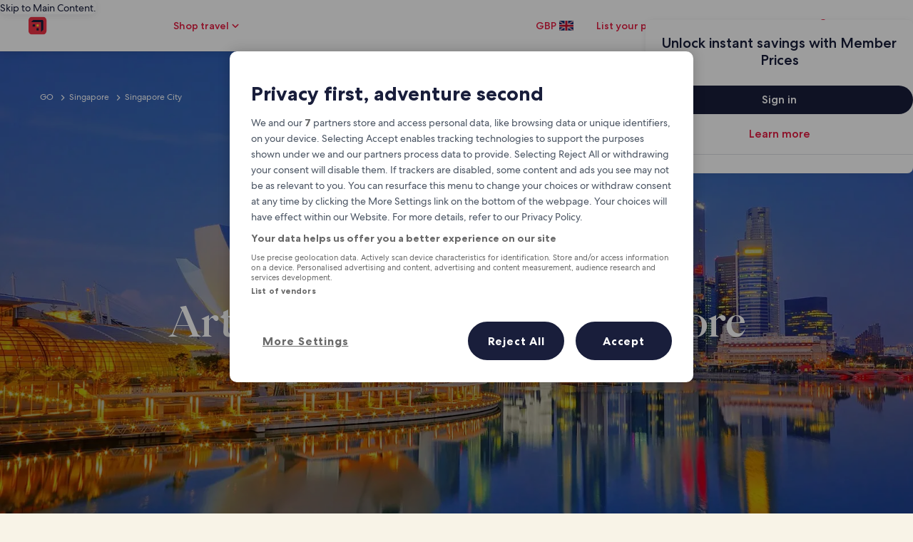

--- FILE ---
content_type: application/javascript
request_url: https://c.travel-assets.com/meso-cp-microsites-5/app.37c67b9aefcc8c710144.js
body_size: 54896
content:
/*@license For license information please refer to app.licenses.txt*/
(self.__LOADABLE_LOADED_CHUNKS__=self.__LOADABLE_LOADED_CHUNKS__||[]).push([[3524],{96424:function(e,n,t){Object.defineProperty(n,"__esModule",{value:!0});var i=t(78624);function o(){return window.fetch.apply(window,arguments)}n.DOMException=null==i?void 0:i.DOMException,n.Headers=null==i?void 0:i.Headers,n.Request=null==i?void 0:i.Request,n.Response=null==i?void 0:i.Response,n.fetch=o,e.exports=o},12855:function(e,n,t){t.p=window.__PUBLIC_PATH__},49453:function(e,n,t){var i=t(31635),o=t(8311),r=t(78159),a=t(14824),l=t(36788),s=t(2619),u=a.ClientLogger.getLoggerWithIdentifier("bernie.client.entry");!function(){i.__awaiter(this,void 0,void 0,function(){var e,n;return i.__generator(this,function(t){switch(t.label){case 0:return t.trys.push([0,2,,3]),[4,(0,r.onBrowserInit)((0,l.getClientPlugins)(),{logger:u,state:window.__PLUGIN_STATE__})];case 1:return t.sent(),[3,3];case 2:return e=t.sent(),u.logEvent(new s.SystemEvent(s.SystemEventLevel.CRITICAL,"WEBPACK_ENTRY_EXECUTE_ON_BROWSER_ENTRY_FAILURE"),e),[3,3];case 3:return t.trys.push([3,5,,6]),[4,(0,o.clientHydration)()];case 4:return t.sent(),[3,6];case 5:return n=t.sent(),u.logEvent(new s.SystemEvent(s.SystemEventLevel.CRITICAL,"WEBPACK_ENTRY_CLIENT_HYDRATION_FAILURE"),n),[3,6];case 6:return[2]}})})}()},34284:function(e,n,t){window.Bernie=window.Bernie||{};var i=t(6044);Object.keys(i).forEach(function(e){window.Bernie[e]=i[e]}),e.exports=window.Bernie},42135:function(e,n,t){function i(){var e,n,t="function"==typeof Symbol?Symbol:{},r=t.iterator||"@@iterator",a=t.toStringTag||"@@toStringTag";function l(t,i,r,a){var l=i&&i.prototype instanceof u?i:u,c=Object.create(l.prototype);return o(c,"_invoke",function(t,i,o){var r,a,l,u=0,c=o||[],d=!1,p={p:0,n:0,v:e,a:g,f:g.bind(e,4),d:function(n,t){return r=n,a=0,l=e,p.n=t,s}};function g(t,i){for(a=t,l=i,n=0;!d&&u&&!o&&n<c.length;n++){var o,r=c[n],g=p.p,m=r[2];t>3?(o=m===i)&&(l=r[(a=r[4])?5:(a=3,3)],r[4]=r[5]=e):r[0]<=g&&((o=t<2&&g<r[1])?(a=0,p.v=i,p.n=r[1]):g<m&&(o=t<3||r[0]>i||i>m)&&(r[4]=t,r[5]=i,p.n=m,a=0))}if(o||t>1)return s;throw d=!0,i}return function(o,c,m){if(u>1)throw TypeError("Generator is already running");for(d&&1===c&&g(c,m),a=c,l=m;(n=a<2?e:l)||!d;){r||(a?a<3?(a>1&&(p.n=-1),g(a,l)):p.n=l:p.v=l);try{if(u=2,r){if(a||(o="next"),n=r[o]){if(!(n=n.call(r,l)))throw TypeError("iterator result is not an object");if(!n.done)return n;l=n.value,a<2&&(a=0)}else 1===a&&(n=r.return)&&n.call(r),a<2&&(l=TypeError("The iterator does not provide a '"+o+"' method"),a=1);r=e}else if((n=(d=p.n<0)?l:t.call(i,p))!==s)break}catch(n){r=e,a=1,l=n}finally{u=1}}return{value:n,done:d}}}(t,r,a),!0),c}var s={};function u(){}function c(){}function d(){}n=Object.getPrototypeOf;var p=[][r]?n(n([][r]())):(o(n={},r,function(){return this}),n),g=d.prototype=u.prototype=Object.create(p);function m(e){return Object.setPrototypeOf?Object.setPrototypeOf(e,d):(e.__proto__=d,o(e,a,"GeneratorFunction")),e.prototype=Object.create(g),e}return c.prototype=d,o(g,"constructor",d),o(d,"constructor",c),c.displayName="GeneratorFunction",o(d,a,"GeneratorFunction"),o(g),o(g,a,"Generator"),o(g,r,function(){return this}),o(g,"toString",function(){return"[object Generator]"}),(i=function(){return{w:l,m:m}})()}function o(e,n,t,i){var r=Object.defineProperty;try{r({},"",{})}catch(e){r=0}o=function(e,n,t,i){function a(n,t){o(e,n,function(e){return this._invoke(n,t,e)})}n?r?r(e,n,{value:t,enumerable:!i,configurable:!i,writable:!i}):e[n]=t:(a("next",0),a("throw",1),a("return",2))},o(e,n,t,i)}function r(e,n,t,i,o,r,a){try{var l=e[r](a),s=l.value}catch(e){return void t(e)}l.done?n(s):Promise.resolve(s).then(i,o)}function a(e){return function(){var n=this,t=arguments;return new Promise(function(i,o){var a=e.apply(n,t);function l(e){r(a,i,o,l,s,"next",e)}function s(e){r(a,i,o,l,s,"throw",e)}l(void 0)})}}t.r(n),t.d(n,{loadBrandData:function(){return l}});var l=function(){var e=a(i().m(function e(n){var o,r,l;return i().w(function(e){for(;;)switch(e.n){case 0:if(o=function(e){return e?"brand-"+Array.from(e).map(function(e){return e.charCodeAt(0)}).join(""):""},r={"brand-1171001159510010110297117108116":function(){var e=a(i().m(function e(){return i().w(function(e){for(;;)switch(e.n){case 0:return e.n=1,t.e(2914).then(t.t.bind(t,28519,23));case 1:return e.a(2,e.v)}},e)}));return function(){return e.apply(this,arguments)}}(),"brand-10112011210110010597":function(){var e=a(i().m(function e(){return i().w(function(e){for(;;)switch(e.n){case 0:return e.n=1,t.e(547).then(t.t.bind(t,79471,23));case 1:return e.a(2,e.v)}},e)}));return function(){return e.apply(this,arguments)}}(),"brand-1011201121011001059795114101102114101115104":function(){var e=a(i().m(function e(){return i().w(function(e){for(;;)switch(e.n){case 0:return e.n=1,t.e(9336).then(t.t.bind(t,14835,23));case 1:return e.a(2,e.v)}},e)}));return function(){return e.apply(this,arguments)}}(),"brand-104111116101108115":function(){var e=a(i().m(function e(){return i().w(function(e){for(;;)switch(e.n){case 0:return e.n=1,t.e(8855).then(t.t.bind(t,57366,23));case 1:return e.a(2,e.v)}},e)}));return function(){return e.apply(this,arguments)}}(),"brand-10411111610110811595114101102114101115104":function(){var e=a(i().m(function e(){return i().w(function(e){for(;;)switch(e.n){case 0:return e.n=1,t.e(6204).then(t.t.bind(t,31150,23));case 1:return e.a(2,e.v)}},e)}));return function(){return e.apply(this,arguments)}}(),"brand-10198111111107101114115":function(){var e=a(i().m(function e(){return i().w(function(e){for(;;)switch(e.n){case 0:return e.n=1,t.e(3303).then(t.t.bind(t,13859,23));case 1:return e.a(2,e.v)}},e)}));return function(){return e.apply(this,arguments)}}(),"brand-11111498105116122":function(){var e=a(i().m(function e(){return i().w(function(e){for(;;)switch(e.n){case 0:return e.n=1,t.e(6072).then(t.t.bind(t,6499,23));case 1:return e.a(2,e.v)}},e)}));return function(){return e.apply(this,arguments)}}(),"brand-991041019711211610599107101116115":function(){var e=a(i().m(function e(){return i().w(function(e){for(;;)switch(e.n){case 0:return e.n=1,t.e(8905).then(t.t.bind(t,96213,23));case 1:return e.a(2,e.v)}},e)}));return function(){return e.apply(this,arguments)}}(),"brand-10897115116109105110117116101":function(){var e=a(i().m(function e(){return i().w(function(e){for(;;)switch(e.n){case 0:return e.n=1,t.e(3830).then(t.t.bind(t,39117,23));case 1:return e.a(2,e.v)}},e)}));return function(){return e.apply(this,arguments)}}(),"brand-109114106101116":function(){var e=a(i().m(function e(){return i().w(function(e){for(;;)switch(e.n){case 0:return e.n=1,t.e(3084).then(t.t.bind(t,77405,23));case 1:return e.a(2,e.v)}},e)}));return function(){return e.apply(this,arguments)}}(),"brand-1161149711810110811199105116121":function(){var e=a(i().m(function e(){return i().w(function(e){for(;;)switch(e.n){case 0:return e.n=1,t.e(7265).then(t.t.bind(t,72941,23));case 1:return e.a(2,e.v)}},e)}));return function(){return e.apply(this,arguments)}}(),"brand-119111116105102":function(){var e=a(i().m(function e(){return i().w(function(e){for(;;)switch(e.n){case 0:return e.n=1,t.e(5456).then(t.t.bind(t,50890,23));case 1:return e.a(2,e.v)}},e)}));return function(){return e.apply(this,arguments)}}(),"brand-11811498111":function(){var e=a(i().m(function e(){return i().w(function(e){for(;;)switch(e.n){case 0:return e.n=1,t.e(7811).then(t.t.bind(t,50046,23));case 1:return e.a(2,e.v)}},e)}));return function(){return e.apply(this,arguments)}}()},!((l=o(n))in r)){e.n=2;break}return e.n=1,r[l]();case 1:case 3:return e.a(2,e.v);case 2:return e.n=3,r["brand-1171001159510010110297117108116"]();case 4:return e.a(2)}},e)}));return function(n){return e.apply(this,arguments)}}()},44450:function(e){function n(e,n){return function(e){if(Array.isArray(e))return e}(e)||function(e,n){var t=null==e?null:"undefined"!=typeof Symbol&&e[Symbol.iterator]||e["@@iterator"];if(null!=t){var i,o,r,a,l=[],s=!0,u=!1;try{if(r=(t=t.call(e)).next,0===n){if(Object(t)!==t)return;s=!1}else for(;!(s=(i=r.call(t)).done)&&(l.push(i.value),l.length!==n);s=!0);}catch(e){u=!0,o=e}finally{try{if(!s&&null!=t.return&&(a=t.return(),Object(a)!==a))return}finally{if(u)throw o}}return l}}(e,n)||function(e,n){if(e){if("string"==typeof e)return t(e,n);var i={}.toString.call(e).slice(8,-1);return"Object"===i&&e.constructor&&(i=e.constructor.name),"Map"===i||"Set"===i?Array.from(e):"Arguments"===i||/^(?:Ui|I)nt(?:8|16|32)(?:Clamped)?Array$/.test(i)?t(e,n):void 0}}(e,n)||function(){throw new TypeError("Invalid attempt to destructure non-iterable instance.\nIn order to be iterable, non-array objects must have a [Symbol.iterator]() method.")}()}function t(e,n){(null==n||n>e.length)&&(n=e.length);for(var t=0,i=Array(n);t<n;t++)i[t]=e[t];return i}e.exports={GoGuide:{name:"goguide-template",test:function(e){return e.resource&&/[\\/]containers[\\/]goguide[\\/]/.test(e.resource)},priority:100,enforce:!0,reuseExistingChunk:!0},Atoms:{name:"atoms",test:function(e){return e.resource&&/[\\/]components[\\/]ui[\\/]/.test(e.resource)},priority:100,enforce:!0,reuseExistingChunk:!0},Components:{minChunks:1,minSize:6e3,priority:100,enforce:!0,reuseExistingChunk:!0,test:function(e){return e.resource&&/components[\\/]?(cpds|modules)([\\/]v[1-2])?([\\/][^\\/]+)?/.test(e.resource)},name:function(e){if(!e.resource)return"components~misc";var t=e.resource.replace(/\\/g,"/").match(/components\/(cpds|modules)(\/v[1-2])?(\/[^/]+)?/);if(t){var i=n(t,4),o=i[1],r=i[2],a=void 0===r?"":r,l=i[3],s=void 0===l?"":l,u=[o];return a&&u.push(a.replace("/","")),s&&u.push(s.replace("/","")),u.join("~")}return"components~misc"}},V3Components:{test:function(e){return e.resource&&/components[\\/]?modules[\\/]v3[\\/](brand|meso|shared)[\\/][^\\/]+/.test(e.resource)},name:function(e){if(!e.resource)return"components~misc";var t=e.resource.replace(/\\/g,"/").match(/components\/modules\/v3\/(brand|meso|shared)\/([^/]+)/);if(t){var i=n(t,3),o=i[1],r=i[2];return"".concat(o,"~").concat(r)}return"components~misc"},chunks:"all",minChunks:1,minSize:0,priority:140,enforce:!0,reuseExistingChunk:!0},CommonModules:{test:function(e){return e.resource&&/components[\\/]?modules[\\/][^\\/]+/.test(e.resource)},name:function(e){if(!e.resource)return"components~misc";var t=e.resource.replace(/\\/g,"/").match(/components\/modules\/([^/]+)/);if(t){var i=n(t,2)[1];return"common-modules~".concat(i)}return"components~misc"},chunks:"all",minChunks:1,minSize:0,priority:130,enforce:!0,reuseExistingChunk:!0},EgMapsBase:{enforce:!0,name:"eg-maps-base-public",priority:100,test:function(e){return/([\\/]node_modules[\\/]@eg-maps[\\/]base[\\/]public)/.test(e.resource)}},Egds:{enforce:!0,name:"egds",priority:100,test:function(e){return/([\\/]node_modules[\\/]@egds(?![\\/]tokens-web))/.test(e.resource)}},Mobx:{enforce:!0,name:"mobx",priority:150,test:function(e){return/([\\/]node_modules[\\/]mobx[\\/]dist)/.test(e.resource)}},UitkComponents:{minChunks:1,minSize:6e3,name:function(e){var n=function(n){var t=e.userRequest.split("/"),i=t.indexOf(n);return t.slice(i,i+2).join("~")};return e.userRequest.includes("node_modules/uitk")?n("node_modules"):n("utility")},priority:100,reuseExistingChunk:!0,test:function(e){return/([\\/]node_modules[\\/](uitk-*))/.test(e.resource)}},DThree:{enforce:!0,name:"d3",priority:100,test:function(e){return/([\\/]node_modules[\\/](d3))/.test(e.resource)}},EGDSCore:{name:"egds-core",enforce:!0,priority:90,test:/[\\/]node_modules[\\/](@egds\/react-core)(?!.*\.(css|scss)$)/}}},78611:function(e,n,t){t.d(n,{$:function(){return a}});var i=function(e,n){return function(e,n){for(var t="",i=0;i<e.length;i++)t+=String.fromCharCode(e.charCodeAt(i)^n.charCodeAt(i%n.length));return t}(e,n)},o="P*.-4)LPV|$Ptw\bS\r\0!2nl ,,iJ/\f \f3yx\0\b*Wk*5'4NtH2%+4Uv,3Dz12\x005(:,vd ,9Lb',p6\rpM\b3 K3P\r/+\0Ir+R,\0\v\n0 (:bW'+<P\0eo!\f\vZKZ4)36*Hg0;\n4:NY",r="#AbcEncy!",a={bexApiUrl:"https://weaver-loom-router-bex-api.rcp.partnerexperiences.prod.exp-aws.net/graphql",caps_api:"https://www.expedia.com/capsapi/template-cplite/",magazine_api:"https://www.expedia.com/",ga_account:"UA-167763302-1",media_store_url:"/media-studio/{page_name}",meso_concierge:{host:"https://www.expedia.com/capsapi/template-cplite/",ga:"UA-167763302-1",api:"/capsapi/",urlPattern:"/prepare/{feedName}",localStorageKey:"concierge_wish_list"},meso3_sponsorbanner:{localStorageKey:"meso3sponsorbanner"},price_format:{en_us:"${}",en_gb:"£{}",it_it:"€ {}",de_de:"{} €",fr_fr:"{} €",en_ca:"CA ${}",fr_ca:"{} $ CA"},captureSiteKey:"6Lc2uLEbAAAAAOn038AAmm3BZsKykFzEx5nmmTJ0",campaignTemplates:[{campaign:"spotlight",templatesPriFix:["articleTemplate","galleryTemplate","itineraryTemplate","listicleTemplate","quizTemplateNew","conciergeTemplateNew"]},{campaign:"cplite",templatesPriFix:["homepage","ttnqOneoff","leeCountyOneoff","pensacolaOneoff"]},{campaign:"concierge",templatesPriFix:["conciergeHome"]},{campaign:"mirror",templatesPriFix:["mirrorSocialTemplate"]}],vrboHotelSearchUrl:"https://www.vrbo.com/serp/g",moduleHeadingSizes:[{type:"default",fontSize:null,lineHeight:null,fontSizeMobile:null,lineHeightMobile:null},{type:"large",fontSize:90,lineHeight:1,fontSizeMobile:50,lineHeightMobile:1},{type:"medium",fontSize:42,lineHeight:56,fontSizeMobile:40,lineHeightMobile:48}],staticPlaceholderImage:"https://mesocp3.azureedge.net/media/1w4lekki/static-image.png",googleMapsApiKey:i('b\b";ne,/\b7/o\0%P 9-RS5V7EBwZ',r),sanityEndPoint:"https://nxpteyfv.api.sanity.io/v2023-08-01/graphql/media-studio/brand?perspective=published",sanityDraftEndPoint:"https://nxpteyfv.api.sanity.io/v2023-08-01/graphql/media-studio/brand?perspective=previewDrafts",sanityToken:i(o,r),themeTypes:["Meso-Light","Meso-Dark","Brand-Light","Brand-Dark"],defaultThemeType:"Meso-Light",sanityProjectId:"nxpteyfv",sanityDataSet:"media-studio",goGuideDataSet:"goguides",sanityApiVersion:"2023-08-01",default_EN_US_lozenge_description:"This content was paid for by [partnerName] and created by Expedia Group Media Studio. The editorial staff of Expedia Group companies had no role in this content.",goGuideEndPoint:"",goGuideDraftEndPoint:"",goGuidApibaseUrl:"https://www.hotels.com/capsapi/sanity/v2/goguides",goGuidV3ApibaseUrl:"https://www.hotels.com/capsapi/sanity/v3/goguides",oterApibaseUrl:"https://www.expedia.com/capsapi/template/sanity/v1",goGuidV3ApibaseUrlTrunk:"https://caps-competition-api-web.us-west-2.test.expedia.com/capsapi/sanity/v3/goguides",goGuideSitemapsS3Api:"https://www.hotels.com/capsapi/sitemaps/goguides",brandPlaceHolder:"[Brand]",testUrls:["sandbox.dev.sb.karmalab.net","trunk.sb.karmalab.net"],placeholderSrcDefault:"https://cdn.sanity.io/images/nxpteyfv/media-studio/4eac2877cf1372bc2ccd04c48bdf8344d6cdc1a9-330x312.png?fit=max&w=250&h=250",launchedGoGuideSiteIds:new Set([300000018,300000012,300000752,300000013,300000045,300400003,300000002,300000011,300000039,300000005,300000007,300000008,300000010,301800003,300000001,300000041,300000003,300000037,300000028]),iconBaseUrlTrunk:"https://caps-competition-api-web.us-west-2.test.expedia.com/capsapi/cpds/icons",iconBaseUrl:"https://www.expedia.com/capsapi/cpds/icons"}},29652:function(e,n,t){function i(e){return i="function"==typeof Symbol&&"symbol"==typeof Symbol.iterator?function(e){return typeof e}:function(e){return e&&"function"==typeof Symbol&&e.constructor===Symbol&&e!==Symbol.prototype?"symbol":typeof e},i(e)}function o(e,n){var t=Object.keys(e);if(Object.getOwnPropertySymbols){var i=Object.getOwnPropertySymbols(e);n&&(i=i.filter(function(n){return Object.getOwnPropertyDescriptor(e,n).enumerable})),t.push.apply(t,i)}return t}function r(e,n,t){return(n=function(e){var n=function(e,n){if("object"!=i(e)||!e)return e;var t=e[Symbol.toPrimitive];if(void 0!==t){var o=t.call(e,n||"default");if("object"!=i(o))return o;throw new TypeError("@@toPrimitive must return a primitive value.")}return("string"===n?String:Number)(e)}(e,"string");return"symbol"==i(n)?n:n+""}(n))in e?Object.defineProperty(e,n,{value:t,enumerable:!0,configurable:!0,writable:!0}):e[n]=t,e}var a=t(35307).typePolicies;e.exports=function(e){for(var n=1;n<arguments.length;n++){var t=null!=arguments[n]?arguments[n]:{};n%2?o(Object(t),!0).forEach(function(n){r(e,n,t[n])}):Object.getOwnPropertyDescriptors?Object.defineProperties(e,Object.getOwnPropertyDescriptors(t)):o(Object(t)).forEach(function(n){Object.defineProperty(e,n,Object.getOwnPropertyDescriptor(t,n))})}return e}({},a)},63820:function(e,n,t){t.d(n,{S:function(){return M}});var i=t(94565),o=t(77083),r=t(56652),a=t(92545),l=t(17038),s=t.n(l),u=t(80998),c=t(22470),d=t.n(c),p=t(78611);function g(e){return g="function"==typeof Symbol&&"symbol"==typeof Symbol.iterator?function(e){return typeof e}:function(e){return e&&"function"==typeof Symbol&&e.constructor===Symbol&&e!==Symbol.prototype?"symbol":typeof e},g(e)}function m(e,n){return f(e)||S(e,n)||C(e,n)||y()}function y(){throw new TypeError("Invalid attempt to destructure non-iterable instance.\nIn order to be iterable, non-array objects must have a [Symbol.iterator]() method.")}function S(e,n){var t=null==e?null:"undefined"!=typeof Symbol&&e[Symbol.iterator]||e["@@iterator"];if(null!=t){var i,o,r,a,l=[],s=!0,u=!1;try{if(r=(t=t.call(e)).next,0===n){if(Object(t)!==t)return;s=!1}else for(;!(s=(i=r.call(t)).done)&&(l.push(i.value),l.length!==n);s=!0);}catch(e){u=!0,o=e}finally{try{if(!s&&null!=t.return&&(a=t.return(),Object(a)!==a))return}finally{if(u)throw o}}return l}}function f(e){if(Array.isArray(e))return e}function h(e,n){var t=Object.keys(e);if(Object.getOwnPropertySymbols){var i=Object.getOwnPropertySymbols(e);n&&(i=i.filter(function(n){return Object.getOwnPropertyDescriptor(e,n).enumerable})),t.push.apply(t,i)}return t}function v(e){for(var n=1;n<arguments.length;n++){var t=null!=arguments[n]?arguments[n]:{};n%2?h(Object(t),!0).forEach(function(n){L(e,n,t[n])}):Object.getOwnPropertyDescriptors?Object.defineProperties(e,Object.getOwnPropertyDescriptors(t)):h(Object(t)).forEach(function(n){Object.defineProperty(e,n,Object.getOwnPropertyDescriptor(t,n))})}return e}function b(e){return A(e)||I(e)||C(e)||T()}function T(){throw new TypeError("Invalid attempt to spread non-iterable instance.\nIn order to be iterable, non-array objects must have a [Symbol.iterator]() method.")}function C(e,n){if(e){if("string"==typeof e)return D(e,n);var t={}.toString.call(e).slice(8,-1);return"Object"===t&&e.constructor&&(t=e.constructor.name),"Map"===t||"Set"===t?Array.from(e):"Arguments"===t||/^(?:Ui|I)nt(?:8|16|32)(?:Clamped)?Array$/.test(t)?D(e,n):void 0}}function I(e){if("undefined"!=typeof Symbol&&null!=e[Symbol.iterator]||null!=e["@@iterator"])return Array.from(e)}function A(e){if(Array.isArray(e))return D(e)}function D(e,n){(null==n||n>e.length)&&(n=e.length);for(var t=0,i=Array(n);t<n;t++)i[t]=e[t];return i}function P(){var e,n,t="function"==typeof Symbol?Symbol:{},i=t.iterator||"@@iterator",o=t.toStringTag||"@@toStringTag";function r(t,i,o,r){var s=i&&i.prototype instanceof l?i:l,u=Object.create(s.prototype);return E(u,"_invoke",function(t,i,o){var r,l,s,u=0,c=o||[],d=!1,p={p:0,n:0,v:e,a:g,f:g.bind(e,4),d:function(n,t){return r=n,l=0,s=e,p.n=t,a}};function g(t,i){for(l=t,s=i,n=0;!d&&u&&!o&&n<c.length;n++){var o,r=c[n],g=p.p,m=r[2];t>3?(o=m===i)&&(s=r[(l=r[4])?5:(l=3,3)],r[4]=r[5]=e):r[0]<=g&&((o=t<2&&g<r[1])?(l=0,p.v=i,p.n=r[1]):g<m&&(o=t<3||r[0]>i||i>m)&&(r[4]=t,r[5]=i,p.n=m,l=0))}if(o||t>1)return a;throw d=!0,i}return function(o,c,m){if(u>1)throw TypeError("Generator is already running");for(d&&1===c&&g(c,m),l=c,s=m;(n=l<2?e:s)||!d;){r||(l?l<3?(l>1&&(p.n=-1),g(l,s)):p.n=s:p.v=s);try{if(u=2,r){if(l||(o="next"),n=r[o]){if(!(n=n.call(r,s)))throw TypeError("iterator result is not an object");if(!n.done)return n;s=n.value,l<2&&(l=0)}else 1===l&&(n=r.return)&&n.call(r),l<2&&(s=TypeError("The iterator does not provide a '"+o+"' method"),l=1);r=e}else if((n=(d=p.n<0)?s:t.call(i,p))!==a)break}catch(n){r=e,l=1,s=n}finally{u=1}}return{value:n,done:d}}}(t,o,r),!0),u}var a={};function l(){}function s(){}function u(){}n=Object.getPrototypeOf;var c=[][i]?n(n([][i]())):(E(n={},i,function(){return this}),n),d=u.prototype=l.prototype=Object.create(c);function p(e){return Object.setPrototypeOf?Object.setPrototypeOf(e,u):(e.__proto__=u,E(e,o,"GeneratorFunction")),e.prototype=Object.create(d),e}return s.prototype=u,E(d,"constructor",u),E(u,"constructor",s),s.displayName="GeneratorFunction",E(u,o,"GeneratorFunction"),E(d),E(d,o,"Generator"),E(d,i,function(){return this}),E(d,"toString",function(){return"[object Generator]"}),(P=function(){return{w:r,m:p}})()}function E(e,n,t,i){var o=Object.defineProperty;try{o({},"",{})}catch(e){o=0}E=function(e,n,t,i){function r(n,t){E(e,n,function(e){return this._invoke(n,t,e)})}n?o?o(e,n,{value:t,enumerable:!i,configurable:!i,writable:!i}):e[n]=t:(r("next",0),r("throw",1),r("return",2))},E(e,n,t,i)}function k(e,n,t,i,o,r,a){try{var l=e[r](a),s=l.value}catch(e){return void t(e)}l.done?n(s):Promise.resolve(s).then(i,o)}function _(e){return function(){var n=this,t=arguments;return new Promise(function(i,o){var r=e.apply(n,t);function a(e){k(r,i,o,a,l,"next",e)}function l(e){k(r,i,o,a,l,"throw",e)}a(void 0)})}}function G(e,n){if(!(e instanceof n))throw new TypeError("Cannot call a class as a function")}function x(e,n){for(var t=0;t<n.length;t++){var i=n[t];i.enumerable=i.enumerable||!1,i.configurable=!0,"value"in i&&(i.writable=!0),Object.defineProperty(e,w(i.key),i)}}function B(e,n,t){return n&&x(e.prototype,n),t&&x(e,t),Object.defineProperty(e,"prototype",{writable:!1}),e}function L(e,n,t){return(n=w(n))in e?Object.defineProperty(e,n,{value:t,enumerable:!0,configurable:!0,writable:!0}):e[n]=t,e}function w(e){var n=U(e,"string");return"symbol"==g(n)?n:n+""}function U(e,n){if("object"!=g(e)||!e)return e;var t=e[Symbol.toPrimitive];if(void 0!==t){var i=t.call(e,n||"default");if("object"!=g(i))return i;throw new TypeError("@@toPrimitive must return a primitive value.")}return("string"===n?String:Number)(e)}var M=function(){function e(){G(this,e),L(this,"pageId","GoGuides"),L(this,"path","/:langOrLocale?/:partner/:feedName?/:feedName2?/:feedName3?/:feedName4?"),L(this,"routeName","goguides"),L(this,"routeData",{rfrrNamespace:"MESO3.GOGUIDES",pageName:"page.goguides"}),L(this,"component",(0,i.Ay)({resolved:{},chunkName(){return"goguides"},isReady(e){const n=this.resolve(e);return!0===this.resolved[n]&&!!t.m[n]},importAsync:function(){return Promise.all([t.e(1355),t.e(4208),t.e(1126),t.e(6985),t.e(2334),t.e(3771),t.e(742),t.e(3312),t.e(8917),t.e(5910),t.e(4727),t.e(4859),t.e(1628),t.e(1983),t.e(9114),t.e(6576),t.e(8326),t.e(1508),t.e(3264),t.e(8585),t.e(2694),t.e(9719),t.e(5917),t.e(9954),t.e(954),t.e(1621),t.e(4041),t.e(3244),t.e(2772),t.e(5470),t.e(3955),t.e(2089),t.e(7550),t.e(4952),t.e(8510),t.e(6551),t.e(4309),t.e(1737),t.e(8758),t.e(1175),t.e(5979),t.e(1909),t.e(8704),t.e(1540),t.e(8915),t.e(8774),t.e(3630),t.e(3615),t.e(2422),t.e(7800),t.e(8110),t.e(9673),t.e(9093),t.e(2276),t.e(5162),t.e(8487),t.e(3211),t.e(926),t.e(6706)]).then(t.bind(t,45527))},requireAsync(e){const n=this.resolve(e);return this.resolved[n]=!1,this.importAsync(e).then(e=>(this.resolved[n]=!0,e))},requireSync(e){const n=this.resolve(e);return t(n)},resolve(){return 45527}})),L(this,"exact",!1),L(this,"buildContentLanguageMeta",function(e){return new c.ContentLanguageMeta("Content-language",e)})}return B(e,[{key:"fetch",value:(s=_(P().m(function n(t){var i,r,a,l,s,u,c,d,p,g,m,y,S,f,h,v,b,T,C;return P().w(function(n){for(;;)switch(n.n){case 0:if(a=t.stores,l=t.request.query,s=t.request.context,u=t.response,c=a.get("context"),d=t.stores.get("sanityStore"),p=structuredClone(c.viewModelResponse),g=c.pathParams,m=g.partner,y=g.templateName,S=g.feedName,f=(0,o.Su)(l.lang)&&""!==l.lang?l.lang:null==s?void 0:s.locale,h=t.request,v=null==h||null===(i=h.context)||void 0===i?void 0:i.site,b=null==v?void 0:v.id,T=c.pathParams,(0,o.G7)(m)&&"hotels"!==(null==s||null===(r=s.site)||void 0===r||null===(r=r.brand)||void 0===r?void 0:r.toString())&&(C=(0,o.Su)(y)?"cplite":y,e.redirectResponse(u,"/404/?rfrr=".concat(C))),!(0,o.Su)(p)){n.n=2;break}return n.n=1,d.fetchCapsAPIHomePage(m,y,S,f,null==b?void 0:b.toString(),p,T);case 1:n.n=3;break;case 2:console.log("ggcontent: 404 from capsapi: context: ",JSON.stringify(function(e){return{locale:e.locale,langId:e.langId,site:e.site}}(s))),e.redirectResponse(u,"/404/?rfrr=goguides");case 3:return n.a(2,Promise.resolve({}))}},n)})),function(e){return s.apply(this,arguments)})},{key:"fetchPageData",value:(n=_(P().m(function n(t){var i,s,c,d,g,m,y,S,f,h,T,C,I,A,D,E,k,_,G,x,B,L,w,U,M,F,O,R,H,j,N,z,V,W,q,$,Q,K,Y,J,Z,X,ee,ne,te,ie,oe,re,ae,le,se,ue,ce;return P().w(function(n){for(;;)switch(n.n){case 0:if(I=t.params,A=t.query,D=t.context,E=t.request,k=t.response,_=D.pathParams,G=_.partner,x=_.templateName,_.feedName,B=new r.I((0,a.m5)(E),{},l.NOOP_LOGGER),!(0,o.G7)(G)||"hotels"===(null==D||null===(i=D.site)||void 0===i||null===(i=i.brand)||void 0===i?void 0:i.toString())){n.n=1;break}return L=(0,o.Su)(x)?"cplite":x,e.redirectResponse(k,"/404/?rfrr=".concat(L)),n.a(2,Promise.resolve({title:"Test Page"}));case 1:return w=null==D?void 0:D.site,U=(null==w?void 0:w.domain)||(null==E||null===(s=E.headers)||void 0===s?void 0:s.host),M=(0,o.Su)(A.lang)&&""!==A.lang?A.lang:null==D?void 0:D.locale,null==w||w.brand,F=!0,O=(0,o.Su)(A.isdraft)&&"1"===A.isdraft?"1":"0",R=D.viewModelResponse,H=B.capsAPISeoData(R),j={title:"This is title",description:"This is description",url:"",locale:"en_US",siteName:"",image:""},H.dataFeed,!(0,o.Su)(H)||(0,o.Su)(null===(c=H)||void 0===c?void 0:c.error)||"string"==typeof H&&"campaign not found"===H||(H=(0,o.Su)(H.data)?H.data:H,W=this.getSeoData(H,null===(N=H)||void 0===N?void 0:N.dataFeed),q=W.title,$=W.description,Q=W.image,K=W.canonical,Y="",Y=K||(null!==(z=H)&&void 0!==z&&z.canonical?null===(V=H)||void 0===V?void 0:V.canonical:"https://".concat(U).concat(null==E?void 0:E.url)),J=(J=U.replace("www.","")).charAt(0).toUpperCase()+J.slice(1),j={title:""===q?"This is title":q,description:""===$?"This is description":$,url:this.removeURLParams(Y),locale:M,siteName:J,image:Q}),Z={partner:null==I?void 0:I.partner,templateName:null==I?void 0:I.templateName,feedName:null==I?void 0:I.feedName},X={title:""===(null===(d=j)||void 0===d?void 0:d.title)?"This is title":null===(g=j)||void 0===g?void 0:g.title,description:""===(null===(m=j)||void 0===m?void 0:m.description)?"This is description":null===(y=j)||void 0===y?void 0:y.description,url:this.removeURLParams(null===(S=j)||void 0===S?void 0:S.url),locale:null===(f=j)||void 0===f?void 0:f.locale,siteName:null===(h=j)||void 0===h?void 0:h.siteName,image:null===(T=j)||void 0===T?void 0:T.image.split("?")[0]},ee=[],(0,o.G7)(G)&&(ee=this.buildalternateHrefLangLink(null===(ne=H)||void 0===ne?void 0:ne.alternateUrls)),te=[this.buildContentLanguageMeta(null===(C=j)||void 0===C?void 0:C.locale)].concat(b(this.addResourceHints(F,G)),b(this.buildPropertyMeta(X)),b(ee)),ie={},ie="1"===O?{title:X.title,seo:v(v({description:null===(oe=j)||void 0===oe?void 0:oe.description,canonical:null===(re=j)||void 0===re?void 0:re.url},{additionalMeta:te}),{},{robots:"noindex, nofollow"})}:(0,o.G7)(null==I?void 0:I.partner)||(0,o.G7)(null==I?void 0:I.langOrLocale)?{title:X.title,seo:v(v({description:null===(ae=j)||void 0===ae?void 0:ae.description,canonical:null===(le=j)||void 0===le?void 0:le.url},{additionalMeta:te}),{},{robots:"max-image-preview:large"})}:{title:X.title,seo:v(v({description:null===(se=j)||void 0===se?void 0:se.description,canonical:null===(ue=j)||void 0===ue?void 0:ue.url},{additionalMeta:te}),{},{robots:null!==p.$&&void 0!==p.$&&p.$.launchedGoGuideSiteIds.has(w.id)&&"see"!==I.partner?"max-image-preview:large":"noindex, nofollow"})},ce=(0,u.K)(Z),n.a(2,Promise.resolve(v(v({},ie),ce)))}},n,this)})),function(e){return n.apply(this,arguments)})},{key:"removeURLParams",value:function(e){var n=function(e){return e.endsWith("/")?e.slice(0,-1):e};if(e.indexOf("?")>-1){var t=m(e.split("?"),2),i=t[0],o=t[1],r=n(i),a=o.split("&").find(function(e){return e.startsWith("langid=")});return a?r+"?"+a:r}return n(e)}},{key:"hotelsLocal",value:function(){var e="en_us";return(0,o.Su)(e)?"en_us":e}},{key:"buildPropertyMeta",value:function(e){return[new c.PropertyMeta("og:title",null==e?void 0:e.title),new c.PropertyMeta("og:type","website"),new c.PropertyMeta("og:description",null==e?void 0:e.description),new c.PropertyMeta("og:locale",null==e?void 0:e.locale),new c.PropertyMeta("og:site_name",null==e?void 0:e.siteName),new c.PropertyMeta("og:url",null==e?void 0:e.url),new c.PropertyMeta("og:image",null==e?void 0:e.image)]}},{key:"getSeoData",value:function(e,n){var t="",i="",r="",a="";if((0,o.Su)(n)&&"sanity"===n){var l,s,u,c,d,p;t=(0,o.Su)(null==e||null===(l=e.tags)||void 0===l?void 0:l.seoTitle)?null==e||null===(s=e.tags)||void 0===s?void 0:s.seoTitle:"",i=(0,o.Su)(null==e||null===(u=e.tags)||void 0===u?void 0:u.seoDesc)?null==e||null===(c=e.tags)||void 0===c?void 0:c.seoDesc:"";var g="";if((0,o.Su)(null==e?void 0:e.content,!0)){var m,y,S,f,h,v,b=null==e||null===(m=e.content)||void 0===m?void 0:m.find(function(e){return(null==e?void 0:e.moduleType)&&"hero"===(null==e?void 0:e.moduleType)}),T=(null==b||null===(y=b.cmsMedia)||void 0===y||null===(y=y.videoCover)||void 0===y||null===(y=y.asset)||void 0===y?void 0:y.url)||(null==b||null===(S=b.image)||void 0===S||null===(S=S.videoCover)||void 0===S||null===(S=S.asset)||void 0===S?void 0:S.url),C=null==b||null===(f=b.image)||void 0===f||null===(f=f.asset)||void 0===f?void 0:f.url,I=(null==b||null===(h=b.cmsMedia)||void 0===h||null===(h=h.image)||void 0===h||null===(h=h.asset)||void 0===h?void 0:h.url)||(null==b||null===(v=b.image)||void 0===v||null===(v=v.image)||void 0===v||null===(v=v.asset)||void 0===v?void 0:v.url);g=(0,o.Su)(C)?C:(0,o.Su)(I)?I:(0,o.Su)(T)?T:""}r=g,a=(0,o.Su)(null==e||null===(d=e.tags)||void 0===d?void 0:d.seoCanonical)?null==e||null===(p=e.tags)||void 0===p?void 0:p.seoCanonical:""}else{var A,D;t=(0,o.Su)(e.sEOTitle)?e.sEOTitle:(0,o.Su)(e.seoTitle)?e.seoTitle:"",i=(0,o.Su)(e.sEODescription)?e.sEODescription:"",r=(0,o.Su)(null==e||null===(A=e.oGImage)||void 0===A||null===(A=A[0])||void 0===A?void 0:A.url)?null==e||null===(D=e.oGImage)||void 0===D||null===(D=D[0])||void 0===D?void 0:D.url:this.seoHeroImage(e)}return{title:t,description:i,image:r,canonical:a}}},{key:"seoHeroImage",value:function(e){var n="",t=null==e?void 0:e.templateType;if("cplite"===t){var i,r,a,l,s,u,c,d,p=null==e||null===(i=e.content)||void 0===i?void 0:i.find(function(e){var n;return(null==e||null===(n=e.module)||void 0===n?void 0:n.indexOf("globalHero"))>-1}),g=null==e||null===(r=e.content)||void 0===r?void 0:r.find(function(e){var n;return(null==e||null===(n=e.module)||void 0===n?void 0:n.indexOf("v2GlobalHero"))>-1}),m=null==e||null===(a=e.content)||void 0===a?void 0:a.find(function(e){var n;return(null==e||null===(n=e.module)||void 0===n?void 0:n.indexOf("heroModuleCoop"))>-1}),y=null==e||null===(l=e.content)||void 0===l?void 0:l.find(function(e){var n;return(null==e||null===(n=e.module)||void 0===n?void 0:n.indexOf("v3HeroModule"))>-1}),S=null==p||null===(s=p.heroData)||void 0===s||null===(s=s.heroImage)||void 0===s||null===(s=s[0])||void 0===s?void 0:s.url,f=null==g||null===(u=g.heroData)||void 0===u||null===(u=u.heroImage)||void 0===u||null===(u=u[0])||void 0===u?void 0:u.url,h=null==m||null===(c=m.heroImage)||void 0===c||null===(c=c[0])||void 0===c?void 0:c.url,v=null==y||null===(d=y.heroImage)||void 0===d||null===(d=d[0])||void 0===d?void 0:d.url;n=(0,o.Su)(S)?S:(0,o.Su)(f)?f:(0,o.Su)(h)?h:(0,o.Su)(v)?v:""}else switch(t){case"mirror":var b,T;n=(0,o.Su)(null===(b=e.heroImage)||void 0===b?void 0:b[0])?null===(T=e.heroImage)||void 0===T||null===(T=T[0])||void 0===T?void 0:T.url:"";break;case"spotlight":var C,I,A=null==e||null===(C=e.pageContent)||void 0===C?void 0:C.find(function(e){var n;return(null==e||null===(n=e.module)||void 0===n?void 0:n.indexOf("heroModuleCoop"))>-1});if((0,o.Su)(null==A||null===(I=A.heroImage)||void 0===I?void 0:I[0])){var D;n=null==A||null===(D=A.heroImage)||void 0===D||null===(D=D[0])||void 0===D?void 0:D.url}else{var P,E,k,_,G,x,B,L,w=null==e||null===(P=e.pageContent)||void 0===P?void 0:P.find(function(e){var n;return(null==e||null===(n=e.module)||void 0===n?void 0:n.indexOf("globalHero"))>-1}),U=null==e||null===(E=e.pageContent)||void 0===E?void 0:E.find(function(e){var n;return(null==e||null===(n=e.module)||void 0===n?void 0:n.indexOf("v2GlobalHero"))>-1}),M=null==e||null===(k=e.pageContent)||void 0===k?void 0:k.find(function(e){var n;return(null==e||null===(n=e.module)||void 0===n?void 0:n.indexOf("heroModuleSpotlight"))>-1}),F=null==w||null===(_=w.heroData)||void 0===_||null===(_=_.heroImage)||void 0===_||null===(_=_[0])||void 0===_?void 0:_.url,O=null==M||null===(G=M.heroImageNew)||void 0===G||null===(G=G[0])||void 0===G?void 0:G.url,R=(null==U||null===(x=U.heroData)||void 0===x||null===(x=x.heroImage)||void 0===x||null===(x=x[0])||void 0===x?void 0:x.url)||(null==U||null===(B=U.heroData)||void 0===B||null===(B=B.backgroundPhotoStaticVideoImage)||void 0===B||null===(B=B[0])||void 0===B?void 0:B.url),H=null==e||null===(L=e.heroImageMulti)||void 0===L||null===(L=L[0])||void 0===L?void 0:L.url;n=(0,o.Su)(F)?F:(0,o.Su)(O)?O:(0,o.Su)(R)?R:(0,o.Su)(H)?H:""}break;case"cplite":var j,N;n=(0,o.Su)(null===(j=e.backgroundPhotoImage)||void 0===j?void 0:j[0])?null===(N=e.backgroundPhotoImage)||void 0===N||null===(N=N[0])||void 0===N?void 0:N.url:"";break;case"concierge":var z,V;n=(0,o.Su)(null==e||null===(z=e.backgroundPhoto)||void 0===z?void 0:z[0])?null==e||null===(V=e.backgroundPhoto)||void 0===V||null===(V=V[0])||void 0===V?void 0:V.url:"";break;default:n=""}return n}},{key:"addResourceHints",value:function(e,n){return b(this.buildPreconnectLinks(e,n))}},{key:"buildPreconnectLinks",value:function(){var e=arguments.length>1&&void 0!==arguments[1]?arguments[1]:"";return arguments.length>0&&void 0!==arguments[0]&&arguments[0]||(0,o.G7)(e)?[new c.PaginationAttribute("preconnect","https://cdn.sanity.io/"),new c.PaginationAttribute("dns-prefetch","https://cdn.sanity.io/"),new c.PaginationAttribute("preconnect","https://fonts.googleapis.com/"),new c.PaginationAttribute("dns-prefetch","https://fonts.googleapis.com/"),new c.PaginationAttribute("preconnect","https://a.travel-assets.com"),new c.PaginationAttribute("dns-prefetch","https://a.travel-assets.com"),new c.PaginationAttribute("preconnect","https://b.travel-assets.com"),new c.PaginationAttribute("dns-prefetch","https://b.travel-assets.com"),new c.PaginationAttribute("preconnect","https://c.travel-assets.com"),new c.PaginationAttribute("dns-prefetch","https://c.travel-assets.com")]:[new c.PaginationAttribute("preconnect","https://a.travel-assets.com"),new c.PaginationAttribute("dns-prefetch","https://a.travel-assets.com"),new c.PaginationAttribute("preconnect","https://b.travel-assets.com"),new c.PaginationAttribute("dns-prefetch","https://b.travel-assets.com"),new c.PaginationAttribute("preconnect","https://c.travel-assets.com"),new c.PaginationAttribute("dns-prefetch","https://c.travel-assets.com"),new c.PaginationAttribute("preconnect","https://mesocp.azureedge.net/"),new c.PaginationAttribute("dns-prefetch","https://mesocp.azureedge.net/"),new c.PaginationAttribute("preconnect","https://mesocp2-2.azureedge.net/"),new c.PaginationAttribute("dns-prefetch","https://mesocp2-2.azureedge.net/"),new c.PaginationAttribute("preconnect","https://mesocp3.azureedge.net/"),new c.PaginationAttribute("dns-prefetch","https://mesocp3.azureedge.net/"),new c.PaginationAttribute("preconnect","https://fonts.googleapis.com/"),new c.PaginationAttribute("dns-prefetch","https://fonts.googleapis.com/"),new c.PaginationAttribute("preconnect","https://images.trvl-media.com/"),new c.PaginationAttribute("dns-prefetch","https://images.trvl-media.com/")]}},{key:"buildalternateHrefLangLink",value:function(e){if((0,o.Su)(e)&&(0,o.Su)(Object.keys(e),!0)){var n=Object.keys(e).includes("en-us")?"en-us":Object.keys(e)[0],t=null==e?void 0:e[n],i=Object.keys(e).map(function(n){var t=m(n.replace("jp","ja").replace("uk","gb").split("-"),2),i=t[0],o=t[1],r="".concat(i.toLowerCase(),"-").concat(null==o?void 0:o.toUpperCase());return new c.AlternateHrefLangLink(r,null==e?void 0:e[n])});return i.push(new c.AlternateHrefLangLink("x-default",t)),i}return[]}}],[{key:"redirectResponse",value:function(e,n){e.redirect(301,n)}}]);var n,s}()},70861:function(e,n,t){t.d(n,{I:function(){return M}});var i=t(94565),o=t(77083),r=t(56652),a=t(92545),l=t(17038),s=t.n(l),u=t(80998),c=t(22470),d=t.n(c),p=t(78611);function g(e){return g="function"==typeof Symbol&&"symbol"==typeof Symbol.iterator?function(e){return typeof e}:function(e){return e&&"function"==typeof Symbol&&e.constructor===Symbol&&e!==Symbol.prototype?"symbol":typeof e},g(e)}function m(e,n){return f(e)||S(e,n)||C(e,n)||y()}function y(){throw new TypeError("Invalid attempt to destructure non-iterable instance.\nIn order to be iterable, non-array objects must have a [Symbol.iterator]() method.")}function S(e,n){var t=null==e?null:"undefined"!=typeof Symbol&&e[Symbol.iterator]||e["@@iterator"];if(null!=t){var i,o,r,a,l=[],s=!0,u=!1;try{if(r=(t=t.call(e)).next,0===n){if(Object(t)!==t)return;s=!1}else for(;!(s=(i=r.call(t)).done)&&(l.push(i.value),l.length!==n);s=!0);}catch(e){u=!0,o=e}finally{try{if(!s&&null!=t.return&&(a=t.return(),Object(a)!==a))return}finally{if(u)throw o}}return l}}function f(e){if(Array.isArray(e))return e}function h(e,n){var t=Object.keys(e);if(Object.getOwnPropertySymbols){var i=Object.getOwnPropertySymbols(e);n&&(i=i.filter(function(n){return Object.getOwnPropertyDescriptor(e,n).enumerable})),t.push.apply(t,i)}return t}function v(e){for(var n=1;n<arguments.length;n++){var t=null!=arguments[n]?arguments[n]:{};n%2?h(Object(t),!0).forEach(function(n){L(e,n,t[n])}):Object.getOwnPropertyDescriptors?Object.defineProperties(e,Object.getOwnPropertyDescriptors(t)):h(Object(t)).forEach(function(n){Object.defineProperty(e,n,Object.getOwnPropertyDescriptor(t,n))})}return e}function b(e){return A(e)||I(e)||C(e)||T()}function T(){throw new TypeError("Invalid attempt to spread non-iterable instance.\nIn order to be iterable, non-array objects must have a [Symbol.iterator]() method.")}function C(e,n){if(e){if("string"==typeof e)return D(e,n);var t={}.toString.call(e).slice(8,-1);return"Object"===t&&e.constructor&&(t=e.constructor.name),"Map"===t||"Set"===t?Array.from(e):"Arguments"===t||/^(?:Ui|I)nt(?:8|16|32)(?:Clamped)?Array$/.test(t)?D(e,n):void 0}}function I(e){if("undefined"!=typeof Symbol&&null!=e[Symbol.iterator]||null!=e["@@iterator"])return Array.from(e)}function A(e){if(Array.isArray(e))return D(e)}function D(e,n){(null==n||n>e.length)&&(n=e.length);for(var t=0,i=Array(n);t<n;t++)i[t]=e[t];return i}function P(){var e,n,t="function"==typeof Symbol?Symbol:{},i=t.iterator||"@@iterator",o=t.toStringTag||"@@toStringTag";function r(t,i,o,r){var s=i&&i.prototype instanceof l?i:l,u=Object.create(s.prototype);return E(u,"_invoke",function(t,i,o){var r,l,s,u=0,c=o||[],d=!1,p={p:0,n:0,v:e,a:g,f:g.bind(e,4),d:function(n,t){return r=n,l=0,s=e,p.n=t,a}};function g(t,i){for(l=t,s=i,n=0;!d&&u&&!o&&n<c.length;n++){var o,r=c[n],g=p.p,m=r[2];t>3?(o=m===i)&&(s=r[(l=r[4])?5:(l=3,3)],r[4]=r[5]=e):r[0]<=g&&((o=t<2&&g<r[1])?(l=0,p.v=i,p.n=r[1]):g<m&&(o=t<3||r[0]>i||i>m)&&(r[4]=t,r[5]=i,p.n=m,l=0))}if(o||t>1)return a;throw d=!0,i}return function(o,c,m){if(u>1)throw TypeError("Generator is already running");for(d&&1===c&&g(c,m),l=c,s=m;(n=l<2?e:s)||!d;){r||(l?l<3?(l>1&&(p.n=-1),g(l,s)):p.n=s:p.v=s);try{if(u=2,r){if(l||(o="next"),n=r[o]){if(!(n=n.call(r,s)))throw TypeError("iterator result is not an object");if(!n.done)return n;s=n.value,l<2&&(l=0)}else 1===l&&(n=r.return)&&n.call(r),l<2&&(s=TypeError("The iterator does not provide a '"+o+"' method"),l=1);r=e}else if((n=(d=p.n<0)?s:t.call(i,p))!==a)break}catch(n){r=e,l=1,s=n}finally{u=1}}return{value:n,done:d}}}(t,o,r),!0),u}var a={};function l(){}function s(){}function u(){}n=Object.getPrototypeOf;var c=[][i]?n(n([][i]())):(E(n={},i,function(){return this}),n),d=u.prototype=l.prototype=Object.create(c);function p(e){return Object.setPrototypeOf?Object.setPrototypeOf(e,u):(e.__proto__=u,E(e,o,"GeneratorFunction")),e.prototype=Object.create(d),e}return s.prototype=u,E(d,"constructor",u),E(u,"constructor",s),s.displayName="GeneratorFunction",E(u,o,"GeneratorFunction"),E(d),E(d,o,"Generator"),E(d,i,function(){return this}),E(d,"toString",function(){return"[object Generator]"}),(P=function(){return{w:r,m:p}})()}function E(e,n,t,i){var o=Object.defineProperty;try{o({},"",{})}catch(e){o=0}E=function(e,n,t,i){function r(n,t){E(e,n,function(e){return this._invoke(n,t,e)})}n?o?o(e,n,{value:t,enumerable:!i,configurable:!i,writable:!i}):e[n]=t:(r("next",0),r("throw",1),r("return",2))},E(e,n,t,i)}function k(e,n,t,i,o,r,a){try{var l=e[r](a),s=l.value}catch(e){return void t(e)}l.done?n(s):Promise.resolve(s).then(i,o)}function _(e){return function(){var n=this,t=arguments;return new Promise(function(i,o){var r=e.apply(n,t);function a(e){k(r,i,o,a,l,"next",e)}function l(e){k(r,i,o,a,l,"throw",e)}a(void 0)})}}function G(e,n){if(!(e instanceof n))throw new TypeError("Cannot call a class as a function")}function x(e,n){for(var t=0;t<n.length;t++){var i=n[t];i.enumerable=i.enumerable||!1,i.configurable=!0,"value"in i&&(i.writable=!0),Object.defineProperty(e,w(i.key),i)}}function B(e,n,t){return n&&x(e.prototype,n),t&&x(e,t),Object.defineProperty(e,"prototype",{writable:!1}),e}function L(e,n,t){return(n=w(n))in e?Object.defineProperty(e,n,{value:t,enumerable:!0,configurable:!0,writable:!0}):e[n]=t,e}function w(e){var n=U(e,"string");return"symbol"==g(n)?n:n+""}function U(e,n){if("object"!=g(e)||!e)return e;var t=e[Symbol.toPrimitive];if(void 0!==t){var i=t.call(e,n||"default");if("object"!=g(i))return i;throw new TypeError("@@toPrimitive must return a primitive value.")}return("string"===n?String:Number)(e)}var M=function(){function e(){G(this,e),L(this,"pageId","GoGuides"),L(this,"path","/go2/test"),L(this,"routeName","goguides"),L(this,"routeData",{rfrrNamespace:"MESO3.GOGUIDES",pageName:"page.goguides"}),L(this,"component",(0,i.Ay)({resolved:{},chunkName(){return"goguides"},isReady(e){const n=this.resolve(e);return!0===this.resolved[n]&&!!t.m[n]},importAsync:function(){return Promise.all([t.e(1355),t.e(4208),t.e(1126),t.e(6985),t.e(2334),t.e(3771),t.e(742),t.e(3312),t.e(8917),t.e(5910),t.e(4727),t.e(4859),t.e(1628),t.e(1983),t.e(9114),t.e(6576),t.e(8326),t.e(1508),t.e(3264),t.e(8585),t.e(2694),t.e(9719),t.e(5917),t.e(9954),t.e(954),t.e(1621),t.e(4041),t.e(3244),t.e(2772),t.e(5470),t.e(3955),t.e(2089),t.e(7550),t.e(4952),t.e(8510),t.e(6551),t.e(4309),t.e(1737),t.e(8758),t.e(1175),t.e(5979),t.e(1909),t.e(8704),t.e(1540),t.e(8915),t.e(8774),t.e(3630),t.e(3615),t.e(2422),t.e(7800),t.e(8110),t.e(9673),t.e(9093),t.e(2276),t.e(5162),t.e(8487),t.e(3211),t.e(926),t.e(6706)]).then(t.bind(t,40013))},requireAsync(e){const n=this.resolve(e);return this.resolved[n]=!1,this.importAsync(e).then(e=>(this.resolved[n]=!0,e))},requireSync(e){const n=this.resolve(e);return t(n)},resolve(){return 40013}})),L(this,"exact",!1),L(this,"buildContentLanguageMeta",function(e){return new c.ContentLanguageMeta("Content-language",e)})}return B(e,[{key:"fetch",value:(s=_(P().m(function n(t){var i,r,a,l,s,u,c,d,p,g,m,y,S,f,h,v,b,T,C;return P().w(function(n){for(;;)switch(n.n){case 0:if(a=t.stores,l=t.request.query,s=t.request.context,u=t.response,c=a.get("context"),d=t.stores.get("sanityStore"),p=JSON.parse(JSON.stringify(c.viewModelResponse)),g=c.pathParams,m=g.partner,y=g.templateName,S=g.feedName,f=(0,o.Su)(l.lang)&&""!==l.lang?l.lang:null==s?void 0:s.locale,h=t.request,v=null==h||null===(i=h.context)||void 0===i?void 0:i.site,b=null==v?void 0:v.id,T=c.pathParams,(0,o.G7)(m)&&"hotels"!==(null==s||null===(r=s.site)||void 0===r||null===(r=r.brand)||void 0===r?void 0:r.toString())&&(C=(0,o.Su)(y)?"cplite":y,e.redirectResponse(u,"/404/?rfrr=".concat(C))),!(0,o.Su)(p)){n.n=2;break}return n.n=1,d.fetchCapsAPIHomePage(m,y,S,f,null==b?void 0:b.toString(),p,T);case 1:n.n=3;break;case 2:console.log("ggcontent: 404 from capsapi: context: ",JSON.stringify(function(e){return{locale:e.locale,langId:e.langId,site:e.site}}(s))),e.redirectResponse(u,"/404/?rfrr=goguides");case 3:return n.a(2,Promise.resolve({}))}},n)})),function(e){return s.apply(this,arguments)})},{key:"fetchPageData",value:(n=_(P().m(function n(t){var i,s,c,d,g,m,y,S,f,h,T,C,I,A,D,E,k,_,G,x,B,L,w,U,M,F,O,R,H,j,N,z,V,W,q,$,Q,K,Y,J,Z,X,ee,ne,te,ie,oe,re,ae,le,se,ue,ce;return P().w(function(n){for(;;)switch(n.n){case 0:if(I=t.params,A=t.query,D=t.context,E=t.request,k=t.response,_=D.pathParams,G=_.partner,x=_.templateName,_.feedName,B=new r.I((0,a.m5)(E),{},l.NOOP_LOGGER),!(0,o.G7)(G)||"hotels"===(null==D||null===(i=D.site)||void 0===i||null===(i=i.brand)||void 0===i?void 0:i.toString())){n.n=1;break}return L=(0,o.Su)(x)?"cplite":x,e.redirectResponse(k,"/404/?rfrr=".concat(L)),n.a(2,Promise.resolve({title:"Test Page"}));case 1:return w=null==D?void 0:D.site,U=(null==w?void 0:w.domain)||(null==E||null===(s=E.headers)||void 0===s?void 0:s.host),M=(0,o.Su)(A.lang)&&""!==A.lang?A.lang:null==D?void 0:D.locale,null==w||w.brand,F=!0,O=(0,o.Su)(A.isdraft)&&"1"===A.isdraft?"1":"0",R=D.viewModelResponse,H=B.capsAPISeoData(R),j={title:"This is title",description:"This is description",url:"",locale:"en_US",siteName:"",image:""},H.dataFeed,!(0,o.Su)(H)||(0,o.Su)(null===(c=H)||void 0===c?void 0:c.error)||"string"==typeof H&&"campaign not found"===H||(H=(0,o.Su)(H.data)?H.data:H,W=this.getSeoData(H,null===(N=H)||void 0===N?void 0:N.dataFeed),q=W.title,$=W.description,Q=W.image,K=W.canonical,Y="",Y=K||(null!==(z=H)&&void 0!==z&&z.canonical?null===(V=H)||void 0===V?void 0:V.canonical:"https://".concat(U).concat(null==E?void 0:E.url)),J=(J=U.replace("www.","")).charAt(0).toUpperCase()+J.slice(1),j={title:""===q?"This is title":q,description:""===$?"This is description":$,url:this.removeURLParams(Y),locale:M,siteName:J,image:Q}),Z={partner:null==I?void 0:I.partner,templateName:null==I?void 0:I.templateName,feedName:null==I?void 0:I.feedName},X={title:""===(null===(d=j)||void 0===d?void 0:d.title)?"This is title":null===(g=j)||void 0===g?void 0:g.title,description:""===(null===(m=j)||void 0===m?void 0:m.description)?"This is description":null===(y=j)||void 0===y?void 0:y.description,url:this.removeURLParams(null===(S=j)||void 0===S?void 0:S.url),locale:null===(f=j)||void 0===f?void 0:f.locale,siteName:null===(h=j)||void 0===h?void 0:h.siteName,image:null===(T=j)||void 0===T?void 0:T.image.split("?")[0]},ee=[],(0,o.G7)(G)&&(ee=this.buildalternateHrefLangLink(null===(ne=H)||void 0===ne?void 0:ne.alternateUrls)),te=[this.buildContentLanguageMeta(null===(C=j)||void 0===C?void 0:C.locale)].concat(b(this.addResourceHints(F,G)),b(this.buildPropertyMeta(X)),b(ee)),ie={},ie="1"===O?{title:X.title,seo:v(v({description:null===(oe=j)||void 0===oe?void 0:oe.description,canonical:null===(re=j)||void 0===re?void 0:re.url},{additionalMeta:te}),{},{robots:"noindex, nofollow"})}:(0,o.G7)(null==I?void 0:I.partner)||(0,o.G7)(null==I?void 0:I.langOrLocale)?{title:X.title,seo:v(v({description:null===(ae=j)||void 0===ae?void 0:ae.description,canonical:null===(le=j)||void 0===le?void 0:le.url},{additionalMeta:te}),{},{robots:"max-image-preview:large"})}:{title:X.title,seo:v(v({description:null===(se=j)||void 0===se?void 0:se.description,canonical:null===(ue=j)||void 0===ue?void 0:ue.url},{additionalMeta:te}),{},{robots:null!==p.$&&void 0!==p.$&&p.$.launchedGoGuideSiteIds.has(w.id)&&"see"!==I.partner?"max-image-preview:large":"noindex, nofollow"})},ce=(0,u.K)(Z),n.a(2,Promise.resolve(v(v({},ie),ce)))}},n,this)})),function(e){return n.apply(this,arguments)})},{key:"removeURLParams",value:function(e){var n=function(e){return e.endsWith("/")?e.slice(0,-1):e};if(e.indexOf("?")>-1){var t=m(e.split("?"),2),i=t[0],o=t[1],r=n(i),a=o.split("&").find(function(e){return e.startsWith("langid=")});return a?r+"?"+a:r}return n(e)}},{key:"hotelsLocal",value:function(){var e="en_us";return(0,o.Su)(e)?"en_us":e}},{key:"buildPropertyMeta",value:function(e){return[new c.PropertyMeta("og:title",null==e?void 0:e.title),new c.PropertyMeta("og:type","website"),new c.PropertyMeta("og:description",null==e?void 0:e.description),new c.PropertyMeta("og:locale",null==e?void 0:e.locale),new c.PropertyMeta("og:site_name",null==e?void 0:e.siteName),new c.PropertyMeta("og:url",null==e?void 0:e.url),new c.PropertyMeta("og:image",null==e?void 0:e.image)]}},{key:"getSeoData",value:function(e,n){var t="",i="",r="",a="";if((0,o.Su)(n)&&"sanity"===n){var l,s,u,c,d,p;t=(0,o.Su)(null==e||null===(l=e.tags)||void 0===l?void 0:l.seoTitle)?null==e||null===(s=e.tags)||void 0===s?void 0:s.seoTitle:"",i=(0,o.Su)(null==e||null===(u=e.tags)||void 0===u?void 0:u.seoDesc)?null==e||null===(c=e.tags)||void 0===c?void 0:c.seoDesc:"";var g="";if((0,o.Su)(null==e?void 0:e.content,!0)){var m,y,S,f,h,v,b=null==e||null===(m=e.content)||void 0===m?void 0:m.find(function(e){return(null==e?void 0:e.moduleType)&&"hero"===(null==e?void 0:e.moduleType)}),T=(null==b||null===(y=b.cmsMedia)||void 0===y||null===(y=y.videoCover)||void 0===y||null===(y=y.asset)||void 0===y?void 0:y.url)||(null==b||null===(S=b.image)||void 0===S||null===(S=S.videoCover)||void 0===S||null===(S=S.asset)||void 0===S?void 0:S.url),C=null==b||null===(f=b.image)||void 0===f||null===(f=f.asset)||void 0===f?void 0:f.url,I=(null==b||null===(h=b.cmsMedia)||void 0===h||null===(h=h.image)||void 0===h||null===(h=h.asset)||void 0===h?void 0:h.url)||(null==b||null===(v=b.image)||void 0===v||null===(v=v.image)||void 0===v||null===(v=v.asset)||void 0===v?void 0:v.url);g=(0,o.Su)(C)?C:(0,o.Su)(I)?I:(0,o.Su)(T)?T:""}r=g,a=(0,o.Su)(null==e||null===(d=e.tags)||void 0===d?void 0:d.seoCanonical)?null==e||null===(p=e.tags)||void 0===p?void 0:p.seoCanonical:""}else{var A,D;t=(0,o.Su)(e.sEOTitle)?e.sEOTitle:(0,o.Su)(e.seoTitle)?e.seoTitle:"",i=(0,o.Su)(e.sEODescription)?e.sEODescription:"",r=(0,o.Su)(null==e||null===(A=e.oGImage)||void 0===A||null===(A=A[0])||void 0===A?void 0:A.url)?null==e||null===(D=e.oGImage)||void 0===D||null===(D=D[0])||void 0===D?void 0:D.url:this.seoHeroImage(e)}return{title:t,description:i,image:r,canonical:a}}},{key:"seoHeroImage",value:function(e){var n="",t=null==e?void 0:e.templateType;if("cplite"===t){var i,r,a,l,s,u,c,d,p=null==e||null===(i=e.content)||void 0===i?void 0:i.find(function(e){var n;return(null==e||null===(n=e.module)||void 0===n?void 0:n.indexOf("globalHero"))>-1}),g=null==e||null===(r=e.content)||void 0===r?void 0:r.find(function(e){var n;return(null==e||null===(n=e.module)||void 0===n?void 0:n.indexOf("v2GlobalHero"))>-1}),m=null==e||null===(a=e.content)||void 0===a?void 0:a.find(function(e){var n;return(null==e||null===(n=e.module)||void 0===n?void 0:n.indexOf("heroModuleCoop"))>-1}),y=null==e||null===(l=e.content)||void 0===l?void 0:l.find(function(e){var n;return(null==e||null===(n=e.module)||void 0===n?void 0:n.indexOf("v3HeroModule"))>-1}),S=null==p||null===(s=p.heroData)||void 0===s||null===(s=s.heroImage)||void 0===s||null===(s=s[0])||void 0===s?void 0:s.url,f=null==g||null===(u=g.heroData)||void 0===u||null===(u=u.heroImage)||void 0===u||null===(u=u[0])||void 0===u?void 0:u.url,h=null==m||null===(c=m.heroImage)||void 0===c||null===(c=c[0])||void 0===c?void 0:c.url,v=null==y||null===(d=y.heroImage)||void 0===d||null===(d=d[0])||void 0===d?void 0:d.url;n=(0,o.Su)(S)?S:(0,o.Su)(f)?f:(0,o.Su)(h)?h:(0,o.Su)(v)?v:""}else switch(t){case"mirror":var b,T;n=(0,o.Su)(null===(b=e.heroImage)||void 0===b?void 0:b[0])?null===(T=e.heroImage)||void 0===T||null===(T=T[0])||void 0===T?void 0:T.url:"";break;case"spotlight":var C,I,A=null==e||null===(C=e.pageContent)||void 0===C?void 0:C.find(function(e){var n;return(null==e||null===(n=e.module)||void 0===n?void 0:n.indexOf("heroModuleCoop"))>-1});if((0,o.Su)(null==A||null===(I=A.heroImage)||void 0===I?void 0:I[0])){var D;n=null==A||null===(D=A.heroImage)||void 0===D||null===(D=D[0])||void 0===D?void 0:D.url}else{var P,E,k,_,G,x,B,L,w=null==e||null===(P=e.pageContent)||void 0===P?void 0:P.find(function(e){var n;return(null==e||null===(n=e.module)||void 0===n?void 0:n.indexOf("globalHero"))>-1}),U=null==e||null===(E=e.pageContent)||void 0===E?void 0:E.find(function(e){var n;return(null==e||null===(n=e.module)||void 0===n?void 0:n.indexOf("v2GlobalHero"))>-1}),M=null==e||null===(k=e.pageContent)||void 0===k?void 0:k.find(function(e){var n;return(null==e||null===(n=e.module)||void 0===n?void 0:n.indexOf("heroModuleSpotlight"))>-1}),F=null==w||null===(_=w.heroData)||void 0===_||null===(_=_.heroImage)||void 0===_||null===(_=_[0])||void 0===_?void 0:_.url,O=null==M||null===(G=M.heroImageNew)||void 0===G||null===(G=G[0])||void 0===G?void 0:G.url,R=(null==U||null===(x=U.heroData)||void 0===x||null===(x=x.heroImage)||void 0===x||null===(x=x[0])||void 0===x?void 0:x.url)||(null==U||null===(B=U.heroData)||void 0===B||null===(B=B.backgroundPhotoStaticVideoImage)||void 0===B||null===(B=B[0])||void 0===B?void 0:B.url),H=null==e||null===(L=e.heroImageMulti)||void 0===L||null===(L=L[0])||void 0===L?void 0:L.url;n=(0,o.Su)(F)?F:(0,o.Su)(O)?O:(0,o.Su)(R)?R:(0,o.Su)(H)?H:""}break;case"cplite":var j,N;n=(0,o.Su)(null===(j=e.backgroundPhotoImage)||void 0===j?void 0:j[0])?null===(N=e.backgroundPhotoImage)||void 0===N||null===(N=N[0])||void 0===N?void 0:N.url:"";break;case"concierge":var z,V;n=(0,o.Su)(null==e||null===(z=e.backgroundPhoto)||void 0===z?void 0:z[0])?null==e||null===(V=e.backgroundPhoto)||void 0===V||null===(V=V[0])||void 0===V?void 0:V.url:"";break;default:n=""}return n}},{key:"addResourceHints",value:function(e,n){return b(this.buildPreconnectLinks(e,n))}},{key:"buildPreconnectLinks",value:function(){var e=arguments.length>1&&void 0!==arguments[1]?arguments[1]:"";return arguments.length>0&&void 0!==arguments[0]&&arguments[0]||(0,o.G7)(e)?[new c.PaginationAttribute("preconnect","https://cdn.sanity.io/"),new c.PaginationAttribute("dns-prefetch","https://cdn.sanity.io/"),new c.PaginationAttribute("preconnect","https://fonts.googleapis.com/"),new c.PaginationAttribute("dns-prefetch","https://fonts.googleapis.com/"),new c.PaginationAttribute("preconnect","https://a.travel-assets.com"),new c.PaginationAttribute("dns-prefetch","https://a.travel-assets.com"),new c.PaginationAttribute("preconnect","https://b.travel-assets.com"),new c.PaginationAttribute("dns-prefetch","https://b.travel-assets.com"),new c.PaginationAttribute("preconnect","https://c.travel-assets.com"),new c.PaginationAttribute("dns-prefetch","https://c.travel-assets.com")]:[new c.PaginationAttribute("preconnect","https://a.travel-assets.com"),new c.PaginationAttribute("dns-prefetch","https://a.travel-assets.com"),new c.PaginationAttribute("preconnect","https://b.travel-assets.com"),new c.PaginationAttribute("dns-prefetch","https://b.travel-assets.com"),new c.PaginationAttribute("preconnect","https://c.travel-assets.com"),new c.PaginationAttribute("dns-prefetch","https://c.travel-assets.com"),new c.PaginationAttribute("preconnect","https://mesocp.azureedge.net/"),new c.PaginationAttribute("dns-prefetch","https://mesocp.azureedge.net/"),new c.PaginationAttribute("preconnect","https://mesocp2-2.azureedge.net/"),new c.PaginationAttribute("dns-prefetch","https://mesocp2-2.azureedge.net/"),new c.PaginationAttribute("preconnect","https://mesocp3.azureedge.net/"),new c.PaginationAttribute("dns-prefetch","https://mesocp3.azureedge.net/"),new c.PaginationAttribute("preconnect","https://fonts.googleapis.com/"),new c.PaginationAttribute("dns-prefetch","https://fonts.googleapis.com/"),new c.PaginationAttribute("preconnect","https://images.trvl-media.com/"),new c.PaginationAttribute("dns-prefetch","https://images.trvl-media.com/")]}},{key:"buildalternateHrefLangLink",value:function(e){if((0,o.Su)(e)&&(0,o.Su)(Object.keys(e),!0)){var n=Object.keys(e).includes("en-us")?"en-us":Object.keys(e)[0],t=null==e?void 0:e[n],i=Object.keys(e).map(function(n){var t=m(n.replace("jp","ja").replace("uk","gb").split("-"),2),i=t[0],o=t[1],r="".concat(i.toLowerCase(),"-").concat(null==o?void 0:o.toUpperCase());return new c.AlternateHrefLangLink(r,null==e?void 0:e[n])});return i.push(new c.AlternateHrefLangLink("x-default",t)),i}return[]}}],[{key:"redirectResponse",value:function(e,n){e.redirect(301,n)}}]);var n,s}()},46725:function(e,n,t){t.d(n,{I:function(){return M}});var i=t(94565),o=t(77083),r=t(56652),a=t(92545),l=t(17038),s=t.n(l),u=t(80998),c=t(22470),d=t.n(c),p=t(78611);function g(e){return g="function"==typeof Symbol&&"symbol"==typeof Symbol.iterator?function(e){return typeof e}:function(e){return e&&"function"==typeof Symbol&&e.constructor===Symbol&&e!==Symbol.prototype?"symbol":typeof e},g(e)}function m(e,n){return f(e)||S(e,n)||C(e,n)||y()}function y(){throw new TypeError("Invalid attempt to destructure non-iterable instance.\nIn order to be iterable, non-array objects must have a [Symbol.iterator]() method.")}function S(e,n){var t=null==e?null:"undefined"!=typeof Symbol&&e[Symbol.iterator]||e["@@iterator"];if(null!=t){var i,o,r,a,l=[],s=!0,u=!1;try{if(r=(t=t.call(e)).next,0===n){if(Object(t)!==t)return;s=!1}else for(;!(s=(i=r.call(t)).done)&&(l.push(i.value),l.length!==n);s=!0);}catch(e){u=!0,o=e}finally{try{if(!s&&null!=t.return&&(a=t.return(),Object(a)!==a))return}finally{if(u)throw o}}return l}}function f(e){if(Array.isArray(e))return e}function h(e,n){var t=Object.keys(e);if(Object.getOwnPropertySymbols){var i=Object.getOwnPropertySymbols(e);n&&(i=i.filter(function(n){return Object.getOwnPropertyDescriptor(e,n).enumerable})),t.push.apply(t,i)}return t}function v(e){for(var n=1;n<arguments.length;n++){var t=null!=arguments[n]?arguments[n]:{};n%2?h(Object(t),!0).forEach(function(n){L(e,n,t[n])}):Object.getOwnPropertyDescriptors?Object.defineProperties(e,Object.getOwnPropertyDescriptors(t)):h(Object(t)).forEach(function(n){Object.defineProperty(e,n,Object.getOwnPropertyDescriptor(t,n))})}return e}function b(e){return A(e)||I(e)||C(e)||T()}function T(){throw new TypeError("Invalid attempt to spread non-iterable instance.\nIn order to be iterable, non-array objects must have a [Symbol.iterator]() method.")}function C(e,n){if(e){if("string"==typeof e)return D(e,n);var t={}.toString.call(e).slice(8,-1);return"Object"===t&&e.constructor&&(t=e.constructor.name),"Map"===t||"Set"===t?Array.from(e):"Arguments"===t||/^(?:Ui|I)nt(?:8|16|32)(?:Clamped)?Array$/.test(t)?D(e,n):void 0}}function I(e){if("undefined"!=typeof Symbol&&null!=e[Symbol.iterator]||null!=e["@@iterator"])return Array.from(e)}function A(e){if(Array.isArray(e))return D(e)}function D(e,n){(null==n||n>e.length)&&(n=e.length);for(var t=0,i=Array(n);t<n;t++)i[t]=e[t];return i}function P(){var e,n,t="function"==typeof Symbol?Symbol:{},i=t.iterator||"@@iterator",o=t.toStringTag||"@@toStringTag";function r(t,i,o,r){var s=i&&i.prototype instanceof l?i:l,u=Object.create(s.prototype);return E(u,"_invoke",function(t,i,o){var r,l,s,u=0,c=o||[],d=!1,p={p:0,n:0,v:e,a:g,f:g.bind(e,4),d:function(n,t){return r=n,l=0,s=e,p.n=t,a}};function g(t,i){for(l=t,s=i,n=0;!d&&u&&!o&&n<c.length;n++){var o,r=c[n],g=p.p,m=r[2];t>3?(o=m===i)&&(s=r[(l=r[4])?5:(l=3,3)],r[4]=r[5]=e):r[0]<=g&&((o=t<2&&g<r[1])?(l=0,p.v=i,p.n=r[1]):g<m&&(o=t<3||r[0]>i||i>m)&&(r[4]=t,r[5]=i,p.n=m,l=0))}if(o||t>1)return a;throw d=!0,i}return function(o,c,m){if(u>1)throw TypeError("Generator is already running");for(d&&1===c&&g(c,m),l=c,s=m;(n=l<2?e:s)||!d;){r||(l?l<3?(l>1&&(p.n=-1),g(l,s)):p.n=s:p.v=s);try{if(u=2,r){if(l||(o="next"),n=r[o]){if(!(n=n.call(r,s)))throw TypeError("iterator result is not an object");if(!n.done)return n;s=n.value,l<2&&(l=0)}else 1===l&&(n=r.return)&&n.call(r),l<2&&(s=TypeError("The iterator does not provide a '"+o+"' method"),l=1);r=e}else if((n=(d=p.n<0)?s:t.call(i,p))!==a)break}catch(n){r=e,l=1,s=n}finally{u=1}}return{value:n,done:d}}}(t,o,r),!0),u}var a={};function l(){}function s(){}function u(){}n=Object.getPrototypeOf;var c=[][i]?n(n([][i]())):(E(n={},i,function(){return this}),n),d=u.prototype=l.prototype=Object.create(c);function p(e){return Object.setPrototypeOf?Object.setPrototypeOf(e,u):(e.__proto__=u,E(e,o,"GeneratorFunction")),e.prototype=Object.create(d),e}return s.prototype=u,E(d,"constructor",u),E(u,"constructor",s),s.displayName="GeneratorFunction",E(u,o,"GeneratorFunction"),E(d),E(d,o,"Generator"),E(d,i,function(){return this}),E(d,"toString",function(){return"[object Generator]"}),(P=function(){return{w:r,m:p}})()}function E(e,n,t,i){var o=Object.defineProperty;try{o({},"",{})}catch(e){o=0}E=function(e,n,t,i){function r(n,t){E(e,n,function(e){return this._invoke(n,t,e)})}n?o?o(e,n,{value:t,enumerable:!i,configurable:!i,writable:!i}):e[n]=t:(r("next",0),r("throw",1),r("return",2))},E(e,n,t,i)}function k(e,n,t,i,o,r,a){try{var l=e[r](a),s=l.value}catch(e){return void t(e)}l.done?n(s):Promise.resolve(s).then(i,o)}function _(e){return function(){var n=this,t=arguments;return new Promise(function(i,o){var r=e.apply(n,t);function a(e){k(r,i,o,a,l,"next",e)}function l(e){k(r,i,o,a,l,"throw",e)}a(void 0)})}}function G(e,n){if(!(e instanceof n))throw new TypeError("Cannot call a class as a function")}function x(e,n){for(var t=0;t<n.length;t++){var i=n[t];i.enumerable=i.enumerable||!1,i.configurable=!0,"value"in i&&(i.writable=!0),Object.defineProperty(e,w(i.key),i)}}function B(e,n,t){return n&&x(e.prototype,n),t&&x(e,t),Object.defineProperty(e,"prototype",{writable:!1}),e}function L(e,n,t){return(n=w(n))in e?Object.defineProperty(e,n,{value:t,enumerable:!0,configurable:!0,writable:!0}):e[n]=t,e}function w(e){var n=U(e,"string");return"symbol"==g(n)?n:n+""}function U(e,n){if("object"!=g(e)||!e)return e;var t=e[Symbol.toPrimitive];if(void 0!==t){var i=t.call(e,n||"default");if("object"!=g(i))return i;throw new TypeError("@@toPrimitive must return a primitive value.")}return("string"===n?String:Number)(e)}var M=function(){function e(){G(this,e),L(this,"pageId","GoGuides"),L(this,"path","/go2/test2"),L(this,"routeName","goguides"),L(this,"routeData",{rfrrNamespace:"MESO3.GOGUIDES",pageName:"page.goguides"}),L(this,"component",(0,i.Ay)({resolved:{},chunkName(){return"goguides"},isReady(e){const n=this.resolve(e);return!0===this.resolved[n]&&!!t.m[n]},importAsync:function(){return Promise.all([t.e(1355),t.e(4208),t.e(1126),t.e(6985),t.e(2334),t.e(3771),t.e(742),t.e(3312),t.e(8917),t.e(5910),t.e(4727),t.e(4859),t.e(1628),t.e(1983),t.e(9114),t.e(6576),t.e(8326),t.e(1508),t.e(3264),t.e(8585),t.e(2694),t.e(9719),t.e(5917),t.e(9954),t.e(954),t.e(1621),t.e(4041),t.e(3244),t.e(2772),t.e(5470),t.e(3955),t.e(2089),t.e(7550),t.e(4952),t.e(8510),t.e(6551),t.e(4309),t.e(1737),t.e(8758),t.e(1175),t.e(5979),t.e(1909),t.e(8704),t.e(1540),t.e(8915),t.e(8774),t.e(3630),t.e(3615),t.e(2422),t.e(7800),t.e(8110),t.e(9673),t.e(9093),t.e(2276),t.e(5162),t.e(8487),t.e(3211),t.e(926),t.e(6706)]).then(t.bind(t,84272))},requireAsync(e){const n=this.resolve(e);return this.resolved[n]=!1,this.importAsync(e).then(e=>(this.resolved[n]=!0,e))},requireSync(e){const n=this.resolve(e);return t(n)},resolve(){return 84272}})),L(this,"exact",!1),L(this,"buildContentLanguageMeta",function(e){return new c.ContentLanguageMeta("Content-language",e)})}return B(e,[{key:"fetch",value:(s=_(P().m(function n(t){var i,r,a,l,s,u,c,d,p,g,m,y,S,f,h,v,b,T,C;return P().w(function(n){for(;;)switch(n.n){case 0:if(a=t.stores,l=t.request.query,s=t.request.context,u=t.response,c=a.get("context"),d=t.stores.get("sanityStore"),p=JSON.parse(JSON.stringify(c.viewModelResponse)),g=c.pathParams,m=g.partner,y=g.templateName,S=g.feedName,f=(0,o.Su)(l.lang)&&""!==l.lang?l.lang:null==s?void 0:s.locale,h=t.request,v=null==h||null===(i=h.context)||void 0===i?void 0:i.site,b=null==v?void 0:v.id,T=c.pathParams,(0,o.G7)(m)&&"hotels"!==(null==s||null===(r=s.site)||void 0===r||null===(r=r.brand)||void 0===r?void 0:r.toString())&&(C=(0,o.Su)(y)?"cplite":y,e.redirectResponse(u,"/404/?rfrr=".concat(C))),!(0,o.Su)(p)){n.n=2;break}return n.n=1,d.fetchCapsAPIHomePage(m,y,S,f,null==b?void 0:b.toString(),p,T);case 1:n.n=3;break;case 2:console.log("ggcontent: 404 from capsapi: context: ",JSON.stringify(function(e){return{locale:e.locale,langId:e.langId,site:e.site}}(s))),e.redirectResponse(u,"/404/?rfrr=goguides");case 3:return n.a(2,Promise.resolve({}))}},n)})),function(e){return s.apply(this,arguments)})},{key:"fetchPageData",value:(n=_(P().m(function n(t){var i,s,c,d,g,m,y,S,f,h,T,C,I,A,D,E,k,_,G,x,B,L,w,U,M,F,O,R,H,j,N,z,V,W,q,$,Q,K,Y,J,Z,X,ee,ne,te,ie,oe,re,ae,le,se,ue,ce;return P().w(function(n){for(;;)switch(n.n){case 0:if(I=t.params,A=t.query,D=t.context,E=t.request,k=t.response,_=D.pathParams,G=_.partner,x=_.templateName,_.feedName,B=new r.I((0,a.m5)(E),{},l.NOOP_LOGGER),!(0,o.G7)(G)||"hotels"===(null==D||null===(i=D.site)||void 0===i||null===(i=i.brand)||void 0===i?void 0:i.toString())){n.n=1;break}return L=(0,o.Su)(x)?"cplite":x,e.redirectResponse(k,"/404/?rfrr=".concat(L)),n.a(2,Promise.resolve({title:"Test Page"}));case 1:return w=null==D?void 0:D.site,U=(null==w?void 0:w.domain)||(null==E||null===(s=E.headers)||void 0===s?void 0:s.host),M=(0,o.Su)(A.lang)&&""!==A.lang?A.lang:null==D?void 0:D.locale,null==w||w.brand,F=!0,O=(0,o.Su)(A.isdraft)&&"1"===A.isdraft?"1":"0",R=D.viewModelResponse,H=B.capsAPISeoData(R),j={title:"This is title",description:"This is description",url:"",locale:"en_US",siteName:"",image:""},H.dataFeed,!(0,o.Su)(H)||(0,o.Su)(null===(c=H)||void 0===c?void 0:c.error)||"string"==typeof H&&"campaign not found"===H||(H=(0,o.Su)(H.data)?H.data:H,W=this.getSeoData(H,null===(N=H)||void 0===N?void 0:N.dataFeed),q=W.title,$=W.description,Q=W.image,K=W.canonical,Y="",Y=K||(null!==(z=H)&&void 0!==z&&z.canonical?null===(V=H)||void 0===V?void 0:V.canonical:"https://".concat(U).concat(null==E?void 0:E.url)),J=(J=U.replace("www.","")).charAt(0).toUpperCase()+J.slice(1),j={title:""===q?"This is title":q,description:""===$?"This is description":$,url:this.removeURLParams(Y),locale:M,siteName:J,image:Q}),Z={partner:null==I?void 0:I.partner,templateName:null==I?void 0:I.templateName,feedName:null==I?void 0:I.feedName},X={title:""===(null===(d=j)||void 0===d?void 0:d.title)?"This is title":null===(g=j)||void 0===g?void 0:g.title,description:""===(null===(m=j)||void 0===m?void 0:m.description)?"This is description":null===(y=j)||void 0===y?void 0:y.description,url:this.removeURLParams(null===(S=j)||void 0===S?void 0:S.url),locale:null===(f=j)||void 0===f?void 0:f.locale,siteName:null===(h=j)||void 0===h?void 0:h.siteName,image:null===(T=j)||void 0===T?void 0:T.image.split("?")[0]},ee=[],(0,o.G7)(G)&&(ee=this.buildalternateHrefLangLink(null===(ne=H)||void 0===ne?void 0:ne.alternateUrls)),te=[this.buildContentLanguageMeta(null===(C=j)||void 0===C?void 0:C.locale)].concat(b(this.addResourceHints(F,G)),b(this.buildPropertyMeta(X)),b(ee)),ie={},ie="1"===O?{title:X.title,seo:v(v({description:null===(oe=j)||void 0===oe?void 0:oe.description,canonical:null===(re=j)||void 0===re?void 0:re.url},{additionalMeta:te}),{},{robots:"noindex, nofollow"})}:(0,o.G7)(null==I?void 0:I.partner)||(0,o.G7)(null==I?void 0:I.langOrLocale)?{title:X.title,seo:v(v({description:null===(ae=j)||void 0===ae?void 0:ae.description,canonical:null===(le=j)||void 0===le?void 0:le.url},{additionalMeta:te}),{},{robots:"max-image-preview:large"})}:{title:X.title,seo:v(v({description:null===(se=j)||void 0===se?void 0:se.description,canonical:null===(ue=j)||void 0===ue?void 0:ue.url},{additionalMeta:te}),{},{robots:null!==p.$&&void 0!==p.$&&p.$.launchedGoGuideSiteIds.has(w.id)&&"see"!==I.partner?"max-image-preview:large":"noindex, nofollow"})},ce=(0,u.K)(Z),n.a(2,Promise.resolve(v(v({},ie),ce)))}},n,this)})),function(e){return n.apply(this,arguments)})},{key:"removeURLParams",value:function(e){var n=function(e){return e.endsWith("/")?e.slice(0,-1):e};if(e.indexOf("?")>-1){var t=m(e.split("?"),2),i=t[0],o=t[1],r=n(i),a=o.split("&").find(function(e){return e.startsWith("langid=")});return a?r+"?"+a:r}return n(e)}},{key:"hotelsLocal",value:function(){var e="en_us";return(0,o.Su)(e)?"en_us":e}},{key:"buildPropertyMeta",value:function(e){return[new c.PropertyMeta("og:title",null==e?void 0:e.title),new c.PropertyMeta("og:type","website"),new c.PropertyMeta("og:description",null==e?void 0:e.description),new c.PropertyMeta("og:locale",null==e?void 0:e.locale),new c.PropertyMeta("og:site_name",null==e?void 0:e.siteName),new c.PropertyMeta("og:url",null==e?void 0:e.url),new c.PropertyMeta("og:image",null==e?void 0:e.image)]}},{key:"getSeoData",value:function(e,n){var t="",i="",r="",a="";if((0,o.Su)(n)&&"sanity"===n){var l,s,u,c,d,p;t=(0,o.Su)(null==e||null===(l=e.tags)||void 0===l?void 0:l.seoTitle)?null==e||null===(s=e.tags)||void 0===s?void 0:s.seoTitle:"",i=(0,o.Su)(null==e||null===(u=e.tags)||void 0===u?void 0:u.seoDesc)?null==e||null===(c=e.tags)||void 0===c?void 0:c.seoDesc:"";var g="";if((0,o.Su)(null==e?void 0:e.content,!0)){var m,y,S,f,h,v,b=null==e||null===(m=e.content)||void 0===m?void 0:m.find(function(e){return(null==e?void 0:e.moduleType)&&"hero"===(null==e?void 0:e.moduleType)}),T=(null==b||null===(y=b.cmsMedia)||void 0===y||null===(y=y.videoCover)||void 0===y||null===(y=y.asset)||void 0===y?void 0:y.url)||(null==b||null===(S=b.image)||void 0===S||null===(S=S.videoCover)||void 0===S||null===(S=S.asset)||void 0===S?void 0:S.url),C=null==b||null===(f=b.image)||void 0===f||null===(f=f.asset)||void 0===f?void 0:f.url,I=(null==b||null===(h=b.cmsMedia)||void 0===h||null===(h=h.image)||void 0===h||null===(h=h.asset)||void 0===h?void 0:h.url)||(null==b||null===(v=b.image)||void 0===v||null===(v=v.image)||void 0===v||null===(v=v.asset)||void 0===v?void 0:v.url);g=(0,o.Su)(C)?C:(0,o.Su)(I)?I:(0,o.Su)(T)?T:""}r=g,a=(0,o.Su)(null==e||null===(d=e.tags)||void 0===d?void 0:d.seoCanonical)?null==e||null===(p=e.tags)||void 0===p?void 0:p.seoCanonical:""}else{var A,D;t=(0,o.Su)(e.sEOTitle)?e.sEOTitle:(0,o.Su)(e.seoTitle)?e.seoTitle:"",i=(0,o.Su)(e.sEODescription)?e.sEODescription:"",r=(0,o.Su)(null==e||null===(A=e.oGImage)||void 0===A||null===(A=A[0])||void 0===A?void 0:A.url)?null==e||null===(D=e.oGImage)||void 0===D||null===(D=D[0])||void 0===D?void 0:D.url:this.seoHeroImage(e)}return{title:t,description:i,image:r,canonical:a}}},{key:"seoHeroImage",value:function(e){var n="",t=null==e?void 0:e.templateType;if("cplite"===t){var i,r,a,l,s,u,c,d,p=null==e||null===(i=e.content)||void 0===i?void 0:i.find(function(e){var n;return(null==e||null===(n=e.module)||void 0===n?void 0:n.indexOf("globalHero"))>-1}),g=null==e||null===(r=e.content)||void 0===r?void 0:r.find(function(e){var n;return(null==e||null===(n=e.module)||void 0===n?void 0:n.indexOf("v2GlobalHero"))>-1}),m=null==e||null===(a=e.content)||void 0===a?void 0:a.find(function(e){var n;return(null==e||null===(n=e.module)||void 0===n?void 0:n.indexOf("heroModuleCoop"))>-1}),y=null==e||null===(l=e.content)||void 0===l?void 0:l.find(function(e){var n;return(null==e||null===(n=e.module)||void 0===n?void 0:n.indexOf("v3HeroModule"))>-1}),S=null==p||null===(s=p.heroData)||void 0===s||null===(s=s.heroImage)||void 0===s||null===(s=s[0])||void 0===s?void 0:s.url,f=null==g||null===(u=g.heroData)||void 0===u||null===(u=u.heroImage)||void 0===u||null===(u=u[0])||void 0===u?void 0:u.url,h=null==m||null===(c=m.heroImage)||void 0===c||null===(c=c[0])||void 0===c?void 0:c.url,v=null==y||null===(d=y.heroImage)||void 0===d||null===(d=d[0])||void 0===d?void 0:d.url;n=(0,o.Su)(S)?S:(0,o.Su)(f)?f:(0,o.Su)(h)?h:(0,o.Su)(v)?v:""}else switch(t){case"mirror":var b,T;n=(0,o.Su)(null===(b=e.heroImage)||void 0===b?void 0:b[0])?null===(T=e.heroImage)||void 0===T||null===(T=T[0])||void 0===T?void 0:T.url:"";break;case"spotlight":var C,I,A=null==e||null===(C=e.pageContent)||void 0===C?void 0:C.find(function(e){var n;return(null==e||null===(n=e.module)||void 0===n?void 0:n.indexOf("heroModuleCoop"))>-1});if((0,o.Su)(null==A||null===(I=A.heroImage)||void 0===I?void 0:I[0])){var D;n=null==A||null===(D=A.heroImage)||void 0===D||null===(D=D[0])||void 0===D?void 0:D.url}else{var P,E,k,_,G,x,B,L,w=null==e||null===(P=e.pageContent)||void 0===P?void 0:P.find(function(e){var n;return(null==e||null===(n=e.module)||void 0===n?void 0:n.indexOf("globalHero"))>-1}),U=null==e||null===(E=e.pageContent)||void 0===E?void 0:E.find(function(e){var n;return(null==e||null===(n=e.module)||void 0===n?void 0:n.indexOf("v2GlobalHero"))>-1}),M=null==e||null===(k=e.pageContent)||void 0===k?void 0:k.find(function(e){var n;return(null==e||null===(n=e.module)||void 0===n?void 0:n.indexOf("heroModuleSpotlight"))>-1}),F=null==w||null===(_=w.heroData)||void 0===_||null===(_=_.heroImage)||void 0===_||null===(_=_[0])||void 0===_?void 0:_.url,O=null==M||null===(G=M.heroImageNew)||void 0===G||null===(G=G[0])||void 0===G?void 0:G.url,R=(null==U||null===(x=U.heroData)||void 0===x||null===(x=x.heroImage)||void 0===x||null===(x=x[0])||void 0===x?void 0:x.url)||(null==U||null===(B=U.heroData)||void 0===B||null===(B=B.backgroundPhotoStaticVideoImage)||void 0===B||null===(B=B[0])||void 0===B?void 0:B.url),H=null==e||null===(L=e.heroImageMulti)||void 0===L||null===(L=L[0])||void 0===L?void 0:L.url;n=(0,o.Su)(F)?F:(0,o.Su)(O)?O:(0,o.Su)(R)?R:(0,o.Su)(H)?H:""}break;case"cplite":var j,N;n=(0,o.Su)(null===(j=e.backgroundPhotoImage)||void 0===j?void 0:j[0])?null===(N=e.backgroundPhotoImage)||void 0===N||null===(N=N[0])||void 0===N?void 0:N.url:"";break;case"concierge":var z,V;n=(0,o.Su)(null==e||null===(z=e.backgroundPhoto)||void 0===z?void 0:z[0])?null==e||null===(V=e.backgroundPhoto)||void 0===V||null===(V=V[0])||void 0===V?void 0:V.url:"";break;default:n=""}return n}},{key:"addResourceHints",value:function(e,n){return b(this.buildPreconnectLinks(e,n))}},{key:"buildPreconnectLinks",value:function(){var e=arguments.length>1&&void 0!==arguments[1]?arguments[1]:"";return arguments.length>0&&void 0!==arguments[0]&&arguments[0]||(0,o.G7)(e)?[new c.PaginationAttribute("preconnect","https://cdn.sanity.io/"),new c.PaginationAttribute("dns-prefetch","https://cdn.sanity.io/"),new c.PaginationAttribute("preconnect","https://fonts.googleapis.com/"),new c.PaginationAttribute("dns-prefetch","https://fonts.googleapis.com/"),new c.PaginationAttribute("preconnect","https://a.travel-assets.com"),new c.PaginationAttribute("dns-prefetch","https://a.travel-assets.com"),new c.PaginationAttribute("preconnect","https://b.travel-assets.com"),new c.PaginationAttribute("dns-prefetch","https://b.travel-assets.com"),new c.PaginationAttribute("preconnect","https://c.travel-assets.com"),new c.PaginationAttribute("dns-prefetch","https://c.travel-assets.com")]:[new c.PaginationAttribute("preconnect","https://a.travel-assets.com"),new c.PaginationAttribute("dns-prefetch","https://a.travel-assets.com"),new c.PaginationAttribute("preconnect","https://b.travel-assets.com"),new c.PaginationAttribute("dns-prefetch","https://b.travel-assets.com"),new c.PaginationAttribute("preconnect","https://c.travel-assets.com"),new c.PaginationAttribute("dns-prefetch","https://c.travel-assets.com"),new c.PaginationAttribute("preconnect","https://mesocp.azureedge.net/"),new c.PaginationAttribute("dns-prefetch","https://mesocp.azureedge.net/"),new c.PaginationAttribute("preconnect","https://mesocp2-2.azureedge.net/"),new c.PaginationAttribute("dns-prefetch","https://mesocp2-2.azureedge.net/"),new c.PaginationAttribute("preconnect","https://mesocp3.azureedge.net/"),new c.PaginationAttribute("dns-prefetch","https://mesocp3.azureedge.net/"),new c.PaginationAttribute("preconnect","https://fonts.googleapis.com/"),new c.PaginationAttribute("dns-prefetch","https://fonts.googleapis.com/"),new c.PaginationAttribute("preconnect","https://images.trvl-media.com/"),new c.PaginationAttribute("dns-prefetch","https://images.trvl-media.com/")]}},{key:"buildalternateHrefLangLink",value:function(e){if((0,o.Su)(e)&&(0,o.Su)(Object.keys(e),!0)){var n=Object.keys(e).includes("en-us")?"en-us":Object.keys(e)[0],t=null==e?void 0:e[n],i=Object.keys(e).map(function(n){var t=m(n.replace("jp","ja").replace("uk","gb").split("-"),2),i=t[0],o=t[1],r="".concat(i.toLowerCase(),"-").concat(null==o?void 0:o.toUpperCase());return new c.AlternateHrefLangLink(r,null==e?void 0:e[n])});return i.push(new c.AlternateHrefLangLink("x-default",t)),i}return[]}}],[{key:"redirectResponse",value:function(e,n){e.redirect(301,n)}}]);var n,s}()},18082:function(e,n,t){t.r(n),t.d(n,{controllers:function(){return s}});var i=t(42577),o=t(29158),r=t(63820),a=t(70861),l=t(46725),s=[i.H,o.a,a.I,l.I,r.S]},42577:function(e,n,t){t.d(n,{H:function(){return d}});var i=t(94565);function o(e){return o="function"==typeof Symbol&&"symbol"==typeof Symbol.iterator?function(e){return typeof e}:function(e){return e&&"function"==typeof Symbol&&e.constructor===Symbol&&e!==Symbol.prototype?"symbol":typeof e},o(e)}function r(e,n){if(!(e instanceof n))throw new TypeError("Cannot call a class as a function")}function a(e,n){for(var t=0;t<n.length;t++){var i=n[t];i.enumerable=i.enumerable||!1,i.configurable=!0,"value"in i&&(i.writable=!0),Object.defineProperty(e,u(i.key),i)}}function l(e,n,t){return n&&a(e.prototype,n),t&&a(e,t),Object.defineProperty(e,"prototype",{writable:!1}),e}function s(e,n,t){return(n=u(n))in e?Object.defineProperty(e,n,{value:t,enumerable:!0,configurable:!0,writable:!0}):e[n]=t,e}function u(e){var n=c(e,"string");return"symbol"==o(n)?n:n+""}function c(e,n){if("object"!=o(e)||!e)return e;var t=e[Symbol.toPrimitive];if(void 0!==t){var i=t.call(e,n||"default");if("object"!=o(i))return i;throw new TypeError("@@toPrimitive must return a primitive value.")}return("string"===n?String:Number)(e)}var d=function(){function e(){r(this,e),s(this,"pageId","Page1"),s(this,"path","/go2/page1"),s(this,"routeName","page1"),s(this,"component",(0,i.Ay)({resolved:{},chunkName(){return"page1"},isReady(e){const n=this.resolve(e);return!0===this.resolved[n]&&!!t.m[n]},importAsync:function(){return Promise.all([t.e(5699),t.e(9114),t.e(6576),t.e(926),t.e(7807)]).then(t.bind(t,26337))},requireAsync(e){const n=this.resolve(e);return this.resolved[n]=!1,this.importAsync(e).then(e=>(this.resolved[n]=!0,e))},requireSync(e){const n=this.resolve(e);return t(n)},resolve(){return 26337}})),s(this,"end",!0),s(this,"caseSensitive",!0)}return l(e,[{key:"fetch",value:function(e){return Promise.resolve({})}},{key:"fetchPageData",value:function(){return Promise.resolve({title:"Bernie Example Page 1"})}}])}()},29158:function(e,n,t){t.d(n,{a:function(){return d}});var i=t(94565);function o(e){return o="function"==typeof Symbol&&"symbol"==typeof Symbol.iterator?function(e){return typeof e}:function(e){return e&&"function"==typeof Symbol&&e.constructor===Symbol&&e!==Symbol.prototype?"symbol":typeof e},o(e)}function r(e,n){if(!(e instanceof n))throw new TypeError("Cannot call a class as a function")}function a(e,n){for(var t=0;t<n.length;t++){var i=n[t];i.enumerable=i.enumerable||!1,i.configurable=!0,"value"in i&&(i.writable=!0),Object.defineProperty(e,u(i.key),i)}}function l(e,n,t){return n&&a(e.prototype,n),t&&a(e,t),Object.defineProperty(e,"prototype",{writable:!1}),e}function s(e,n,t){return(n=u(n))in e?Object.defineProperty(e,n,{value:t,enumerable:!0,configurable:!0,writable:!0}):e[n]=t,e}function u(e){var n=c(e,"string");return"symbol"==o(n)?n:n+""}function c(e,n){if("object"!=o(e)||!e)return e;var t=e[Symbol.toPrimitive];if(void 0!==t){var i=t.call(e,n||"default");if("object"!=o(i))return i;throw new TypeError("@@toPrimitive must return a primitive value.")}return("string"===n?String:Number)(e)}var d=function(){function e(){r(this,e),s(this,"pageId","Page2"),s(this,"path","/go2/page2"),s(this,"routeName","page2"),s(this,"component",(0,i.Ay)({resolved:{},chunkName(){return"page2"},isReady(e){const n=this.resolve(e);return!0===this.resolved[n]&&!!t.m[n]},importAsync:function(){return Promise.all([t.e(9114),t.e(6576),t.e(926),t.e(1604)]).then(t.bind(t,25702))},requireAsync(e){const n=this.resolve(e);return this.resolved[n]=!1,this.importAsync(e).then(e=>(this.resolved[n]=!0,e))},requireSync(e){const n=this.resolve(e);return t(n)},resolve(){return 25702}})),s(this,"end",!0),s(this,"caseSensitive",!0)}return l(e,[{key:"fetch",value:function(e){return Promise.resolve({})}},{key:"fetchPageData",value:function(){return Promise.resolve({title:"Bernie Example Page 2"})}}])}()},6044:function(e,n,t){t.r(n),t.d(n,{localization:function(){return o}});var i=t(82773),o=function(e){var n=new i.L10nModule;return n.current=e,n.globalize=t(64121)("./bundle-".concat(e)),n}},20379:function(e,n,t){t.r(n);var i=t(96540),o=t(65848),r=t(92568),a=t(77083);function l(e){return l="function"==typeof Symbol&&"symbol"==typeof Symbol.iterator?function(e){return typeof e}:function(e){return e&&"function"==typeof Symbol&&e.constructor===Symbol&&e!==Symbol.prototype?"symbol":typeof e},l(e)}var s=["dangerouslySetInnerHTML","children"];function u(){var e,n,t="function"==typeof Symbol?Symbol:{},i=t.iterator||"@@iterator",o=t.toStringTag||"@@toStringTag";function r(t,i,o,r){var s=i&&i.prototype instanceof l?i:l,u=Object.create(s.prototype);return c(u,"_invoke",function(t,i,o){var r,l,s,u=0,c=o||[],d=!1,p={p:0,n:0,v:e,a:g,f:g.bind(e,4),d:function(n,t){return r=n,l=0,s=e,p.n=t,a}};function g(t,i){for(l=t,s=i,n=0;!d&&u&&!o&&n<c.length;n++){var o,r=c[n],g=p.p,m=r[2];t>3?(o=m===i)&&(s=r[(l=r[4])?5:(l=3,3)],r[4]=r[5]=e):r[0]<=g&&((o=t<2&&g<r[1])?(l=0,p.v=i,p.n=r[1]):g<m&&(o=t<3||r[0]>i||i>m)&&(r[4]=t,r[5]=i,p.n=m,l=0))}if(o||t>1)return a;throw d=!0,i}return function(o,c,m){if(u>1)throw TypeError("Generator is already running");for(d&&1===c&&g(c,m),l=c,s=m;(n=l<2?e:s)||!d;){r||(l?l<3?(l>1&&(p.n=-1),g(l,s)):p.n=s:p.v=s);try{if(u=2,r){if(l||(o="next"),n=r[o]){if(!(n=n.call(r,s)))throw TypeError("iterator result is not an object");if(!n.done)return n;s=n.value,l<2&&(l=0)}else 1===l&&(n=r.return)&&n.call(r),l<2&&(s=TypeError("The iterator does not provide a '"+o+"' method"),l=1);r=e}else if((n=(d=p.n<0)?s:t.call(i,p))!==a)break}catch(n){r=e,l=1,s=n}finally{u=1}}return{value:n,done:d}}}(t,o,r),!0),u}var a={};function l(){}function s(){}function d(){}n=Object.getPrototypeOf;var p=[][i]?n(n([][i]())):(c(n={},i,function(){return this}),n),g=d.prototype=l.prototype=Object.create(p);function m(e){return Object.setPrototypeOf?Object.setPrototypeOf(e,d):(e.__proto__=d,c(e,o,"GeneratorFunction")),e.prototype=Object.create(g),e}return s.prototype=d,c(g,"constructor",d),c(d,"constructor",s),s.displayName="GeneratorFunction",c(d,o,"GeneratorFunction"),c(g),c(g,o,"Generator"),c(g,i,function(){return this}),c(g,"toString",function(){return"[object Generator]"}),(u=function(){return{w:r,m:m}})()}function c(e,n,t,i){var o=Object.defineProperty;try{o({},"",{})}catch(e){o=0}c=function(e,n,t,i){function r(n,t){c(e,n,function(e){return this._invoke(n,t,e)})}n?o?o(e,n,{value:t,enumerable:!i,configurable:!i,writable:!i}):e[n]=t:(r("next",0),r("throw",1),r("return",2))},c(e,n,t,i)}function d(e,n,t,i,o,r,a){try{var l=e[r](a),s=l.value}catch(e){return void t(e)}l.done?n(s):Promise.resolve(s).then(i,o)}function p(e){return function(){var n=this,t=arguments;return new Promise(function(i,o){var r=e.apply(n,t);function a(e){d(r,i,o,a,l,"next",e)}function l(e){d(r,i,o,a,l,"throw",e)}a(void 0)})}}function g(e,n){var t=Object.keys(e);if(Object.getOwnPropertySymbols){var i=Object.getOwnPropertySymbols(e);n&&(i=i.filter(function(n){return Object.getOwnPropertyDescriptor(e,n).enumerable})),t.push.apply(t,i)}return t}function m(e){for(var n=1;n<arguments.length;n++){var t=null!=arguments[n]?arguments[n]:{};n%2?g(Object(t),!0).forEach(function(n){y(e,n,t[n])}):Object.getOwnPropertyDescriptors?Object.defineProperties(e,Object.getOwnPropertyDescriptors(t)):g(Object(t)).forEach(function(n){Object.defineProperty(e,n,Object.getOwnPropertyDescriptor(t,n))})}return e}function y(e,n,t){return(n=function(e){var n=function(e,n){if("object"!=l(e)||!e)return e;var t=e[Symbol.toPrimitive];if(void 0!==t){var i=t.call(e,n||"default");if("object"!=l(i))return i;throw new TypeError("@@toPrimitive must return a primitive value.")}return("string"===n?String:Number)(e)}(e,"string");return"symbol"==l(n)?n:n+""}(n))in e?Object.defineProperty(e,n,{value:t,enumerable:!0,configurable:!0,writable:!0}):e[n]=t,e}function S(){return S=Object.assign?Object.assign.bind():function(e){for(var n=1;n<arguments.length;n++){var t=arguments[n];for(var i in t)({}).hasOwnProperty.call(t,i)&&(e[i]=t[i])}return e},S.apply(null,arguments)}var f="styled-components-ssr",h="__styledComponents",v=null,b=new Map,T=function(e){var n,t=(n=e,Array.isArray(n)?n:n?[n]:[]).filter(Boolean).map(function(e,n){var t,i,o=e.props,r=void 0===o?{}:o,a=r.dangerouslySetInnerHTML,l=r.children;return{props:function(e,n){if(null==e)return{};var t,i,o=function(e,n){if(null==e)return{};var t={};for(var i in e)if({}.hasOwnProperty.call(e,i)){if(-1!==n.indexOf(i))continue;t[i]=e[i]}return t}(e,n);if(Object.getOwnPropertySymbols){var r=Object.getOwnPropertySymbols(e);for(i=0;i<r.length;i++)t=r[i],-1===n.indexOf(t)&&{}.propertyIsEnumerable.call(e,t)&&(o[t]=e[t])}return o}(r,s),css:null!==(t=null==a?void 0:a.__html)&&void 0!==t?t:"string"==typeof l?l:"",key:null!==(i=e.key)&&void 0!==i?i:"styled-components-".concat(n)}});return function(){return 0===t.length?null:i.createElement(i.Fragment,null,t.map(function(e){var n=e.key,t=e.props,o=e.css;return i.createElement("style",S({key:n},t,{dangerouslySetInnerHTML:{__html:o},suppressHydrationWarning:!0}))}))}},C=function(e,n,t){"function"==typeof n&&t?n([T(t)]):"function"!=typeof n&&console.warn("[".concat(f,"] ").concat(e," registrar unavailable"))},I=function(e,n){e(function(e){var t=null!=e?e:{},i=t[h]||{};return m(m({},t),{},y({},h,m(m({},i),n)))})},A=function(e){var n=(null==e?void 0:e.stores)||{},t=n.cpcmslitefeed,i=n.sanityStore,o=function(e){return(0,a.Su)(e)&&(0,a.Su)(e.campaignName)};return o(t)?t:o(i)?i:void 0},D=function(e){var n;if("function"!=typeof e)return!0;var t=null===(n=A(e()))||void 0===n?void 0:n.campaignName;return!t||"v3template"===t},P=function(e,n){var t,i,o,r,a=null!==(t=null===(i=A(null==n?void 0:n()))||void 0===i?void 0:i.campaignName)&&void 0!==t?t:"unknown",l=null!==(o=null===(r=e.request)||void 0===r?void 0:r.path)&&void 0!==o?o:"unknown";return"".concat(a,"|").concat(l)};n.default=function(){return{name:f,onServerPreRender:function(e,n){return p(u().m(function t(){var a,l,s,c,d,p,g,m,y,S,T,A;return u().w(function(t){for(;;)switch(t.n){case 0:if(a=e.rootElement,l=e.setAppData,s=e.getAppData,a&&D(s)){t.n=1;break}return t.a(2,n(e));case 1:if(!(c=P(e,s))||!b.has(c)){t.n=2;break}return p=null!==(d=b.get(c))&&void 0!==d?d:v,I(l,{styleElements:p}),g=(s()||{})[h]||{},C("head",g.registerHeadComponents,p),C("pre-body",g.registerPreBodyComponents,p),t.a(2,n(e));case 2:m=new r.E;try{S=i.isValidElement(a)?m.collectStyles(a):m.collectStyles(i.createElement(i.Fragment,null,a)),o.renderToStaticMarkup(S),T=null!==(y=m.getStyleElement())&&void 0!==y?y:v,I(l,{styleElements:T}),c&&b.set(c,T),A=(s()||{})[h]||{},C("head",A.registerHeadComponents,T),C("pre-body",A.registerPreBodyComponents,T)}catch(u){console.error("[".concat(f,"] Failed to generate styled-components SSR styles"),u)}finally{m.seal()}return t.a(2,n(e))}},t)}))()},onServerCreatePageContext:function(e,n){return p(u().m(function t(){var i,o,r,a,l,s,c,d,p,g,m;return u().w(function(t){for(;;)switch(t.n){case 0:return t.n=1,n(e);case 1:if(i=t.v,o=e.getAppData,r=e.setAppData,a=e.setHeadComponents,l=e.setPreBodyComponents,D(o)){t.n=2;break}return t.a(2,i);case 2:return i&&(s=P(e,o))&&b.has(s)&&I(r,{styleElements:null!==(c=b.get(s))&&void 0!==c?c:v}),d=o()||{},p=d[h]||{},g=p.styleElements,I(r,{registerHeadComponents:a,registerPreBodyComponents:l}),g&&(m=T(g),a([m]),l([m])),t.a(2,i)}},t)}))()}}}},80998:function(e,n,t){t.d(n,{K:function(){return i}});var i=function(e){var n="Go Guides";return{navigationId:"hotel",pageId:"".concat(n,",H,10"),pageName:n}}},77083:function(e,n,t){t.d(n,{$Q:function(){return B},$u:function(){return D},FA:function(){return U},FO:function(){return C},G7:function(){return O},I$:function(){return T},MV:function(){return w},Mb:function(){return I},ND:function(){return _},Ny:function(){return L},S7:function(){return M},Su:function(){return h},Xz:function(){return b},aV:function(){return P},ac:function(){return k},cs:function(){return F},pu:function(){return E},qG:function(){return A},tC:function(){return x},z5:function(){return G},zw:function(){return v}});var i=t(96540),o=t(95093),r=t.n(o),a=t(71570),l=t(75826),s=t(27198),u=t(98993),c=(t(66559),t(85493)),d=t(92568);function p(e){return p="function"==typeof Symbol&&"symbol"==typeof Symbol.iterator?function(e){return typeof e}:function(e){return e&&"function"==typeof Symbol&&e.constructor===Symbol&&e!==Symbol.prototype?"symbol":typeof e},p(e)}function g(e,n){var t=Object.keys(e);if(Object.getOwnPropertySymbols){var i=Object.getOwnPropertySymbols(e);n&&(i=i.filter(function(n){return Object.getOwnPropertyDescriptor(e,n).enumerable})),t.push.apply(t,i)}return t}function m(e){for(var n=1;n<arguments.length;n++){var t=null!=arguments[n]?arguments[n]:{};n%2?g(Object(t),!0).forEach(function(n){y(e,n,t[n])}):Object.getOwnPropertyDescriptors?Object.defineProperties(e,Object.getOwnPropertyDescriptors(t)):g(Object(t)).forEach(function(n){Object.defineProperty(e,n,Object.getOwnPropertyDescriptor(t,n))})}return e}function y(e,n,t){return(n=f(n))in e?Object.defineProperty(e,n,{value:t,enumerable:!0,configurable:!0,writable:!0}):e[n]=t,e}function S(e,n){for(var t=0;t<n.length;t++){var i=n[t];i.enumerable=i.enumerable||!1,i.configurable=!0,"value"in i&&(i.writable=!0),Object.defineProperty(e,f(i.key),i)}}function f(e){var n=function(e,n){if("object"!=p(e)||!e)return e;var t=e[Symbol.toPrimitive];if(void 0!==t){var i=t.call(e,n||"default");if("object"!=p(i))return i;throw new TypeError("@@toPrimitive must return a primitive value.")}return("string"===n?String:Number)(e)}(e,"string");return"symbol"==p(n)?n:n+""}var h=function(e){var n=!1;return e&&null!=e&&""!==e&&(arguments.length>1&&void 0!==arguments[1]&&arguments[1]?e.length>0&&(n=!0):n=!0),n},v=function(e,n){e=e.replace(/^#/,"");parseInt(e.substring(0,2),16),parseInt(e.substring(2,4),16),parseInt(e.substring(4,6),16);var t=Math.round(255*n).toString(16).padStart(2,"0");return"#".concat(e).concat(t)},b=function(e){var n;return"string"==typeof e||"number"==typeof e?T(e.toString()):i.isValidElement(e)&&null!==(n=e.props)&&void 0!==n&&n.children?b(e.props.children):Array.isArray(e)?e.map(function(e){return b(e)}).join(""):""},T=function(e){return e.replace(/\s+/g,"_")},C=function(){return e=function e(n){!function(e,n){if(!(e instanceof n))throw new TypeError("Cannot call a class as a function")}(this,e),this.itemIndex=0,this.baseKey=n},(n=[{key:"next",value:function(){return"".concat(this.baseKey,"_").concat(this.itemIndex++)}}])&&S(e.prototype,n),t&&S(e,t),Object.defineProperty(e,"prototype",{writable:!1}),e;var e,n,t}(),I=function(e,n){var t,i=function(e){var t=e.map(function(e,t){var i=(e=e.trim()).split(" ");return h(i,!0)&&i.length>0?n?function(e){var n=e.map(function(n,t){return function(e){return/<[a-zA-Z_:]+(>|.*)/g.test(e)}(n)||t===e.length-2||1!==n.length&&2!==n.length&&3!==n.length?n:"".concat(n,"&nonbreakcode&;")});return n.length>2?"".concat(n.slice(0,n.length-1).join(" "),"&nonbreakcode&;").concat(n[n.length-1]).replace(/\s*&nonbreakcode&;\s*/g,"&nbsp;"):n.join(" ").replace(/\&nonbreakcode&;\s/g,"&nbsp;").replace(/\s*&nonbreakcode&;\s*/g,"&nbsp;")}(i):function(e){return e.length>2?"".concat(e.slice(0,e.length-1).join(" "),"&nonbreakcode&;").concat(e[e.length-1]).replace(/\s*&nonbreakcode&;\s*/g,"&nbsp;"):e.join(" ")}(i):e});return t.join(". ").replace(/&nbsp;\./g,".")};if(!e)return"";var o=null===(t=(e=e.trim()).match(/<[p]*>.*?<\/[p]*>/gim))||void 0===t?void 0:t.filter(function(e){return""!==e.trim()});if(h(o,!0)&&o.length>0){var r=o.map(function(e){var n=e.split(". ");return h(n,!0)&&n.length>0?i(n):n});return r.join(" ")}var a=e.split(". ");return h(a,!0)&&a.length>0?i(a):a},A={setLocale:function(e){},formatDate:function(e,n){if(n&&e){var t=n.skeleton||n.raw,i=n.locale||"en";switch(r().locale(i),t){case"MMMEd":case"dddMMMD":return r()(e).format("ddd, MMM D");case"dddDMMM":return r()(e).format("ddd, D MMM");case"DMMMddd":return r()(e).format("M月D日(ddd)");case"yMMMM":return r()(e).format("MMMM YYYY");case"d":return r()(e).format("D");case"EEEEE":case"EEEE":return r()(e).format("ddd");case"yyyy-MM-dd":return r()(e).format("YYYY-MM-DD");case"MM/DD/yyyy":return r()(e).format("MM/DD/yyyy");case"MMMd":return r()(e).format("MMM D");case"dMMM":return r()(e).format("D MMM");case"MMMM":return r()(e).format("MMMM");case"yMMMMd":return r()(e).format("MMMM D YYYY");case"yMMMd":return r()(e).format("MMM D YYYY");case"ddddDMMMMhmmA":return r()(e).format("dddd, D MMMM, h:mm A");case"HHmmss":return r()(e).format("HH:mm:ss");case"ddddDDMMMMhhmmA":return r()(e).format("dddd, DD MMMM, hh:mmA");default:r()(e).format()}}return e&&r()(e).format()},formatDateString:function(e,n){if(n&&e)switch(n.skeleton||n.raw){case"MMMEd":default:return r()(e).format("MMM D");case"yMMMM":return r()(e).format("MMMM YYYY");case"yyyy-MM-dd":return r()(e).format("YYYY-MM-DD");case"M":return r()(e).format("M")}return r()(e).format("MMM D")},formatText:function(e){return"Select Text"},getWeekData:function(){return{firstDay:"sun"}},parseLocalDateString:function(e,n){return r()(e,"YYYY-MM-DD").toDate()}};function D(e){if(!e||"string"!=typeof e)return null;if(e.trim().toLowerCase().endsWith(".mp4")){var n=encodeURIComponent(e);return"/see/videostream?url=".concat(n)}return e}var P=function(e){return(h(e)?(0,a.FE)(e):"").replace(/<\/p>/g,"<br/>").replace(/<p>/g,"").replace(/<br\/>$/,"").trim()},E=function(){var e=(0,l.iQ)(),n=(0,u.S)();return function(t){var i,o,r,a,l=(0,s.Ri)("OIP"),u="1";if(l){var c=l.match(/\|(\d+)/);u=c?c[1]:null}if("1"===u){var d={};try{d=t?JSON.parse(t):{}}catch(y){console.error(">>Failed to parse clickstream data:",y)}var p="page.".concat(null==n||null===(i=n.tracking)||void 0===i?void 0:i.partner,".").concat(null==n||null===(o=n.tracking)||void 0===o?void 0:o.templateName).concat(""!==(null==n||null===(r=n.tracking)||void 0===r?void 0:r.feedName)?"."+(null==n||null===(a=n.tracking)||void 0===a?void 0:a.feedName):""),g=m(m(m({event:m(m(m(m(m(m({},d.EVENT_TYPE&&{event_type:d.EVENT_TYPE}),d.EVENT_CATEGORY&&{event_category:d.EVENT_CATEGORY}),d.EVENT_NAME&&{event_name:d.EVENT_NAME}),d.EVENT_VERSION?{event_version:d.EVENT_VERSION}:{event_version:"1.0.0"}),d.EVENT_LOCATION&&{action_location:d.EVENT_LOCATION}),d.EVENT_ACTION_REASON&&{event_action_reason:d.EVENT_ACTION_REASON}),experience:{page_name:p,app_name:"app-meso-cp-microsites-3",app_version:d.APP_VERSION||"1.0.0"}},null!=d.VIDEO_LIST&&{video_list:[d.VIDEO_LIST]}),null!=d.ARTICLE&&{article:[d.ARTICLE]}),null!=d.EXTRA_DATA&&m({},d.EXTRA_DATA));e(g)}}},k=function(e){var n="";if(h(e)){var t,i=h(e)?(0,a.FE)(e):"",o=null===(t=document)||void 0===t?void 0:t.createElement("div");o.innerHTML=i,n=o.innerHTML.replace(/<\/p>/g,"<br/>").replace(/<p>/g,"").replace(/<br\/>$/,"").trim()}return n.replace(/&amp;nbsp;/g," ")},_=function(e){if(!h(e))return e;var n=e.replaceAll("-"," ").split(" ");return n.map(function(e,t){n[t]=e.charAt(0).toUpperCase()+e.slice(1)}),n.join(" ")},G=function(e){var n=arguments.length>1&&void 0!==arguments[1]?arguments[1]:"2",t=arguments.length>2?arguments[2]:void 0,i=arguments.length>3?arguments[3]:void 0,o=parseInt(e,10),a=parseInt(n,10);if(0===o)return{checkinDate:t,checkoutDate:i};var l=r()().add(7*o,"days"),s=r()(l).add(a,"days");return{checkinDate:l.format("YYYY-MM-DD"),checkoutDate:s.format("YYYY-MM-DD")}},x=function(e){var n=arguments.length>1&&void 0!==arguments[1]&&arguments[1];return h(e,!0)&&n?B(e):e},B=function(e){for(var n=e.slice(),t=n.length-1;t>0;t--){var i=Math.floor(Math.random()*(t+1)),o=[n[i],n[t]];n[t]=o[0],n[i]=o[1]}return n},L=function(e,n){var t,i,o=arguments.length>2&&void 0!==arguments[2]?arguments[2]:"";if(""===e||"#"===e||""===n||null===e)return e;if(e.indexOf("?NOMCICID&")>-1)return e.replace("NOMCICID&","");if(e.indexOf("?NOMCICID")>-1)return e.replace("?NOMCICID","");if(e.indexOf("&NOMCICID")>-1)return e.replace("&NOMCICID","");if(e.indexOf("mcicid")>-1)return e;if(void 0===n)return e;var r="?";e.indexOf("?")>-1&&(r="&");var a=e,l="";if(h(e)&&(null==e?void 0:e.indexOf("#"))>-1){var s=null==e?void 0:e.split("#");a=null==s?void 0:s[0],l=h(null==s?void 0:s[1])?"#"+(null==s?void 0:s[1]):""}var u="";return o&&(u="&".concat(o)),(a=null!==(t=a)&&void 0!==t&&t.startsWith("http")||null!==(i=a)&&void 0!==i&&i.startsWith("/")?a:"//"+a)+(r+n)+u+l},w=function(e,n,t){var i=arguments.length>3&&void 0!==arguments[3]?arguments[3]:"",o=arguments.length>4&&void 0!==arguments[4]?arguments[4]:"",r="cp",a=e+".";"cplite"!==(null==e?void 0:e.toLocaleLowerCase())&&(r=h(t)?"cp.".concat(t):"cp.".concat(e),a="");var l="";return o&&(l="&".concat(o)),r+"."+a+n+(""!=i?"."+i:"")+l},U={today:function(){return new Date},addDate:function(e){var n=U.today(),t=U.today();return t.setDate(n.getDate()+e),t},setDate:function(e,n){var t=new Date(e);return t.setDate(e.getDate()+n),t},dateFormat:function(e,n){try{var t=h(e)?new Date(e):n;return U.isDateInFuture(t)||(t=n),t}catch(i){return null}},dateInputFormat:function(e,n){try{var t=U.dateFormat(e,n);return{day:t.getDate(),month:t.getMonth()+1,year:t.getFullYear()}}catch(i){return null}},getDateWithInputFormat:function(e){try{return{day:e.getDate(),month:e.getMonth()+1,year:e.getFullYear()}}catch(n){return null}},validDate:function(e,n){var t=arguments.length>2&&void 0!==arguments[2]?arguments[2]:21;t=t<21?21:t;var i=U.setDate(n,t);try{if(h(e)){var o=new Date(e);i=U.diffDays(o,n)<21?i:o}return i}catch(r){return i}},isDateInFuture:function(e){return e>new Date},isAfterDate:function(e,n){return new Date(e)<new Date(n)},diffDays:function(e,n){return Math.ceil((e-n)/864e5)},diffHours:function(e,n){return Math.ceil((e-n)/36e5)},getFixedDate:function(e,n){var t=new Date,i="";if(h(n)){var o=h(n)?parseInt(n.replace(/\D/g,"")):0;i=new Date(t.getTime()+7*o*24*60*60*1e3).toLocaleDateString("en-US").concat(" 12:00:00 AM")}return h(e)?e:i},getDateFromWeeksFromToday:function(e){if(h(e)){var n,t=null==e||null===(n=e.replace(" Weeks from Today",""))||void 0===n?void 0:n.trim();if(h(t)){var i=Math.imul(t,7);return U.addDate(Number(i))}}return null}},M=function(e){try{var n,t;if(!h(e)&&!h(null==e?void 0:e.sanityPageData)&&!h(null==e||null===(n=e.sanityPageData)||void 0===n?void 0:n.tracking))return"/";var i=(null==e||null===(t=e.sanityPageData)||void 0===t?void 0:t.tracking)||{},o=i.partner,r=i.templateName;return"magazine"===o?"/magazine/":"/".concat(o,"/").concat(r,"/")}catch(a){console.log("Error",a)}},F=function(e,n){try{return(0,d.Ay)(e).withConfig({displayName:"helpers",componentId:"sc-16o3yxw-0"})(n)}catch(t){return console.error("Error in styled component: ",t),(0,d.Ay)(e).withConfig({displayName:"helpers",componentId:"sc-16o3yxw-1"})([""])}},O=function(e){return null===c.wI||void 0===c.wI?void 0:c.wI.includes(e)}},66559:function(e,n,t){t.d(n,{y:function(){return u}});var i=t(1192),o=t(77083);function r(e){return r="function"==typeof Symbol&&"symbol"==typeof Symbol.iterator?function(e){return typeof e}:function(e){return e&&"function"==typeof Symbol&&e.constructor===Symbol&&e!==Symbol.prototype?"symbol":typeof e},r(e)}function a(e,n){var t=Object.keys(e);if(Object.getOwnPropertySymbols){var i=Object.getOwnPropertySymbols(e);n&&(i=i.filter(function(n){return Object.getOwnPropertyDescriptor(e,n).enumerable})),t.push.apply(t,i)}return t}function l(e){for(var n=1;n<arguments.length;n++){var t=null!=arguments[n]?arguments[n]:{};n%2?a(Object(t),!0).forEach(function(n){s(e,n,t[n])}):Object.getOwnPropertyDescriptors?Object.defineProperties(e,Object.getOwnPropertyDescriptors(t)):a(Object(t)).forEach(function(n){Object.defineProperty(e,n,Object.getOwnPropertyDescriptor(t,n))})}return e}function s(e,n,t){return(n=function(e){var n=function(e,n){if("object"!=r(e)||!e)return e;var t=e[Symbol.toPrimitive];if(void 0!==t){var i=t.call(e,n||"default");if("object"!=r(i))return i;throw new TypeError("@@toPrimitive must return a primitive value.")}return("string"===n?String:Number)(e)}(e,"string");return"symbol"==r(n)?n:n+""}(n))in e?Object.defineProperty(e,n,{value:t,enumerable:!0,configurable:!0,writable:!0}):e[n]=t,e}l({},{validation_error:"This field is required.",all:"All",filter_result_text:"SHOWING",filter_msg_title:"No results found.",filter_msg:"We couldn't find what you searching for. Try searching again.",slick_prev_button_aria_label:"Go to the previous slide in the carousel",slick_next_button_aria_label:"Go to the next slide in the carousel",slick_dots_aria_label:"Slide ${1} of ${2}",slick_featured_content_aria_label:"Featured Content Carousel",slick_featured_stays_aria_label:"Featured Stays Carousel",invalid_email:"Please enter a valid email address.",submit:"Submit",restart:"Restart",thank_you:"Thank you!",success_description:"You have successfully submitted your details."}),l({},{validation_error:"Este campo es obligatorio.",all:"Todo",filter_result_text:"MOSTRANDO",filter_msg_title:"No se han encontrado resultados.",filter_msg:"No pudimos encontrar lo que buscas. Intenta buscar de nuevo.",invalid_email:"Por favor, ingresa una dirección de correo electrónico válida.",submit:"Enviar",restart:"Reiniciar",thank_you:"Gracias!",success_description:"Has enviado tus datos correctamente."}),l({},{validation_error:"Este campo es obligatorio.",all:"Toda",filter_result_text:"MOSTRANDO",filter_msg_title:"No se han encontrado resultados.",filter_msg:"No pudimos encontrar lo que buscas. Intenta buscar de nuevo.",invalid_email:"Por favor, ingresa una dirección de correo electrónico válida.",submit:"Enviar",restart:"Reiniciar",thank_you:"Gracias!",success_description:"Has enviado tu información exitosamente."}),l({},{validation_error:"Este campo es obligatorio.",all:"Todos",filter_result_text:"MOSTRANDO",filter_msg_title:"No se han encontrado resultados.",filter_msg:"No pudimos encontrar lo que buscas. Intenta buscar de nuevo.",read_more:"Ver mais",read_less:"Ver menos",invalid_email:"Por favor, insira um endereço de e-mail válido.",submit:"Enviar",restart:"Reiniciar",thank_you:"Obrigado!",success_description:"Seus dados foram enviados com sucesso."}),l({},{validation_error:"Este campo es obligatorio.",all:"Toda",filter_result_text:"MOSTRANDO",filter_msg_title:"No se han encontrado resultados.",filter_msg:"No pudimos encontrar lo que buscas. Intenta buscar de nuevo.",invalid_email:"Por favor, ingresa una dirección de correo electrónico válida.",submit:"Enviar",restart:"Reiniciar",thank_you:"Gracias!",success_description:"Has enviado tus datos exitosamente."}),l({},{validation_error:"Dieses Feld ist erforderlich.",all:"Alles",filter_result_text:"ZEIGEN",filter_msg_title:"Keine Ergebnisse gefunden",filter_msg:"Wir konnten nicht finden, wonach Sie gesucht haben. Versuchen Sie erneut zu suchen.",invalid_email:"Bitte gib eine gültige E-Mail-Adresse ein.",submit:"Absenden",restart:"Neustart",thank_you:"Vielen Dank!",success_description:"Sie haben Ihre Angaben erfolgreich übermittelt."}),l({},{validation_error:"This field is required.",all:"All",filter_result_text:"SHOWING",filter_msg_title:"No results found.",filter_msg:"We couldn't find what you searching for. Try searching again.",slick_prev_button_aria_label:"Go to the previous slide in the carousel",slick_next_button_aria_label:"Go to the next slide in the carousel",slick_dots_aria_label:"Slide ${1} of ${2}",slick_featured_content_aria_label:"Featured Content Carousel",slick_featured_stays_aria_label:"Featured Stays Carousel",submit:"Submit",restart:"Restart",thank_you:"Thank you!",success_description:"You have successfully submitted your details."}),l({},{validation_error:"このフィールドは必須です。",all:"すべて",filter_result_text:"表示中",filter_msg_title:"結果が見つかりませんでした。",filter_msg:"お探しのものが見つかりませんでした。もう一度検索してみてください。",slick_prev_button_aria_label:"カルーセルの前のスライドへ移動",slick_next_button_aria_label:"カルーセルの次のスライドへ移動",slick_dots_aria_label:"スライド ${1} / ${2}",slick_featured_content_aria_label:"注目コンテンツカルーセル",slick_featured_stays_aria_label:"おすすめの宿泊カルーセル",invalid_email:"有効なメールアドレスを入力してください。",submit:"送信",restart:"再起動",thank_you:"ありがとうございます!",success_description:"あなたの情報は正常に送信されました."}),l({},{validation_error:"This field is required.",all:"All",filter_result_text:"SHOWING",filter_msg_title:"No results found.",filter_msg:"We couldn't find what you searching for. Try searching again.",slick_prev_button_aria_label:"Go to the previous slide in the carousel",slick_next_button_aria_label:"Go to the next slide in the carousel",slick_dots_aria_label:"Slide ${1} of ${2}",slick_featured_content_aria_label:"Featured Content Carousel",slick_featured_stays_aria_label:"Featured Stays Carousel",invalid_email:"Please enter a valid email address.",submit:"Submit",thank_you:"Thank you!",restart:"Restart",success_description:"You have successfully submitted your details."}),l({},{validation_error:"이 필드는 필수 항목입니다.",all:"전체",filter_result_text:"표시 중",filter_msg_title:"결과를 찾을 수 없습니다.",filter_msg:"찾으시는 내용을 찾을 수 없습니다. 다시 검색해 보세요.",slick_prev_button_aria_label:"캐러셀에서 이전 슬라이드로 이동",slick_next_button_aria_label:"캐러셀에서 다음 슬라이드로 이동",slick_dots_aria_label:"${2}개 중 ${1}번째 슬라이드",slick_featured_content_aria_label:"추천 콘텐츠 캐러셀",slick_featured_stays_aria_label:"추천 숙박 캐러셀",invalid_email:"유효한 이메일 주소를 입력해 주세요.",submit:"제출",restart:"다시 시작",thank_you:"감사합니다!",success_description:"귀하의 정보가 성공적으로 제출되었습니다."}),l({},{validation_error:"该字段为必填项。",all:"全部",filter_result_text:"正在显示",filter_msg_title:"未找到结果。",filter_msg:"我们无法找到您要搜索的内容。请重试。",slick_prev_button_aria_label:"转到轮播中的上一张幻灯片",slick_next_button_aria_label:"转到轮播中的下一张幻灯片",slick_dots_aria_label:"第 ${1} 张，共 ${2} 张",slick_featured_content_aria_label:"特色内容轮播",slick_featured_stays_aria_label:"特色住宿轮播",invalid_email:"请输入有效的邮箱地址。",submit:"提交",restart:"重新开始",thank_you:"谢谢您!",success_description:"您的信息已成功提交。"}),l({},{validation_error:"此欄位為必填項。",all:"全部",filter_result_text:"顯示中",filter_msg_title:"找不到結果。",filter_msg:"我們找不到您要搜尋的內容。請再試一次。",slick_prev_button_aria_label:"前往輪播中的上一張幻燈片",slick_next_button_aria_label:"前往輪播中的下一張幻燈片",slick_dots_aria_label:"第 ${1} 張，共 ${2} 張",slick_featured_content_aria_label:"特色內容輪播",slick_featured_stays_aria_label:"特色住宿輪播",invalid_email:"請輸入有效的電郵地址。",submit:"提交",restart:"重新開始",thank_you:"謝謝您!",success_description:"您已成功提交您的資料。"}),l({},{validation_error:"此欄位為必填項。",all:"全部",filter_result_text:"顯示中",filter_msg_title:"未找到結果。",filter_msg:"我們找不到您正在搜尋的內容。請再試一次。",slick_prev_button_aria_label:"前往輪播中的上一張幻燈片",slick_next_button_aria_label:"前往輪播中的下一張幻燈片",slick_dots_aria_label:"第 ${1} 張，共 ${2} 張",slick_featured_content_aria_label:"精選內容輪播",slick_featured_stays_aria_label:"精選住宿輪播",invalid_email:"請輸入有效的電子郵件地址。",submit:"提交",restart:"重新開始",thank_you:"謝謝您!",success_description:"您已成功提交您的資料。"});var u=function(e,n){for(var t=(0,i.useLocalization)().formatText,r=arguments.length,a=new Array(r>2?r-2:0),l=2;l<r;l++)a[l-2]=arguments[l];var s=t.apply(void 0,[e].concat(a));return(0,o.Su)(s)?s:n}},98993:function(e,n,t){t.d(n,{S:function(){return o}});var i=t(1209),o=(t(77083),t(78611).$.campaignTemplates,function(){return(0,i.g)().sanityStore.sanityPageData})},1209:function(e,n,t){t.d(n,{g:function(){return r}});var i=t(96540),o=t(31370),r=function(){return i.useContext(o.MobXProviderContext)}},85493:function(e,n,t){t.d(n,{D$:function(){return a},SV:function(){return o},nW:function(){return r},pe:function(){return l},sE:function(){return i},wI:function(){return s}});var i=function(e){return e.Light="light",e.Dark="dark",e}({}),o=function(e){return e.Brand="brand",e.Meso="meso",e}({}),r=function(e){return e.BrandLight="Brand-Light",e.BrandDark="Brand-Dark",e.MesoLight="Meso-Light",e.MesoDark="Meso-Dark",e}({}),a=function(e){return e.Sanity="sanity",e.Umbraco="umbraco",e}({}),l=function(e){return e.SANITY="sanity",e.UMABRACO="umbraco",e.GOGUIDES="goguides",e.SANITYAPI="sanityapi",e}({}),s=["go","go2"]},43399:function(e,n,t){t.d(n,{U:function(){return g}});var i=t(13324),o=t(17038);var r=t(96424),a=t.n(r);function l(e){return l="function"==typeof Symbol&&"symbol"==typeof Symbol.iterator?function(e){return typeof e}:function(e){return e&&"function"==typeof Symbol&&e.constructor===Symbol&&e!==Symbol.prototype?"symbol":typeof e},l(e)}function s(e,n){var t=Object.keys(e);if(Object.getOwnPropertySymbols){var i=Object.getOwnPropertySymbols(e);n&&(i=i.filter(function(n){return Object.getOwnPropertyDescriptor(e,n).enumerable})),t.push.apply(t,i)}return t}function u(e){for(var n=1;n<arguments.length;n++){var t=null!=arguments[n]?arguments[n]:{};n%2?s(Object(t),!0).forEach(function(n){c(e,n,t[n])}):Object.getOwnPropertyDescriptors?Object.defineProperties(e,Object.getOwnPropertyDescriptors(t)):s(Object(t)).forEach(function(n){Object.defineProperty(e,n,Object.getOwnPropertyDescriptor(t,n))})}return e}function c(e,n,t){return(n=function(e){var n=function(e,n){if("object"!=l(e)||!e)return e;var t=e[Symbol.toPrimitive];if(void 0!==t){var i=t.call(e,n||"default");if("object"!=l(i))return i;throw new TypeError("@@toPrimitive must return a primitive value.")}return("string"===n?String:Number)(e)}(e,"string");return"symbol"==l(n)?n:n+""}(n))in e?Object.defineProperty(e,n,{value:t,enumerable:!0,configurable:!0,writable:!0}):e[n]=t,e}function d(e,n,t){n.headers?n.headers.connection="keep-alive":n.headers={connection:"keep-alive"};Date.now();if("number"!=typeof t||0===t)return a()(e,n).finally(function(){Date.now()});var i=new AbortController,o=i.signal,r=setTimeout(function(){i.abort(),console.warn("[fetchWithTimeout] ".concat(e," aborted after ").concat(t," ms"))},t);return a()(e,u(u({},n),{},{signal:o})).finally(function(){clearTimeout(r);Date.now()})}const{withoutKeys:p}=i.merge;class g{constructor(e,n,t=o.NOOP_LOGGER){this.api=e,this.apiDraft=n,this.logger=t}async fetchCapsAPIData(e,n,t,i,o){const r={method:"GET",redirect:"manual",headers:{"Content-Type":"application/json",Accept:"application/json",Connection:"keep-alive"}};let a=0,l=null;const s=null==(u=i)?void 0:u.toLocaleLowerCase().replace("_","-").replace("ja","jp").replace("gb","uk").replace("ko-kr","ko-ko").replace("nb-no","no-no");var u;const c=n?n.toLowerCase():"home",p=t?t.toLowerCase():"",g=`https://www.hotels.com/capsapi/sanity/goguides/${o}/${s}${c?`/${c}`:""}${p?`/${p}`:""}`;for(;a<3;){a++;try{const e=d(g,r,1e4);if(l=await e,429===(null==l?void 0:l.status)){const e=l.headers.get("Retry-After"),n=e?1e3*parseInt(e,10):1e3*Math.pow(2,a)+Math.floor(1e3*Math.random());console.warn(`Rate limited. Retry ${a}/3 after ${n}ms`),await new Promise(e=>setTimeout(e,n));continue}if((null==l?void 0:l.status)<401){console.info(`Successfully fetched data on attempt ${a}`);break}console.error(`View model: Error fetching CMS (attempt ${a}): ${l.status} ${l.statusText}: ${g}`)}catch(m){console.error(`Unexpected error when fetching view model: ${m.stack}`)}const e=1e3*Math.pow(2,a);console.warn(`Retrying after ${e}ms (attempt ${a}/3)`),await new Promise(n=>setTimeout(n,e))}if(!l||l.status>=400)return console.error(`Error response when fetching view model, response status: ${null==l?void 0:l.status}: ${g}`),null;try{return await l.json()}catch(y){return console.error(`Failed to parse decoded JSON: ${y.stack}: ${g}`),null}}}},26009:function(e,n,t){t.d(n,{t:function(){return bl}});var i,o,r,a,l,s,u,c,d,p,g,m,y,S,f,h,v,b,T,C,I,A,D,P,E,k,_,G,x,B,L,w,U,M,F,O,R,H,j,N,z,V,W,q,$,Q,K,Y,J,Z,X,ee,ne,te,ie,oe,re,ae,le,se,ue,ce,de,pe,ge,me,ye,Se,fe,he,ve,be,Te,Ce,Ie,Ae,De,Pe,Ee,ke,_e,Ge,xe,Be,Le,we,Ue,Me,Fe,Oe,Re,He,je,Ne,ze,Ve,We,qe,$e,Qe,Ke,Ye,Je,Ze,Xe,en,nn,tn,on,rn,an,ln,sn,un,cn,dn,pn,gn,mn,yn,Sn,fn,hn,vn,bn,Tn,Cn,In,An,Dn,Pn,En,kn,_n,Gn,xn,Bn,Ln,wn,Un,Mn,Fn,On,Rn,Hn,jn,Nn,zn,Vn,Wn,qn,$n,Qn,Kn,Yn,Jn,Zn,Xn,et,nt,tt,it,ot,rt,at,lt,st,ut,ct,dt,pt,gt,mt,yt,St,ft,ht,vt,bt,Tt,Ct,It,At,Dt,Pt,Et,kt,_t,Gt,xt,Bt,Lt,wt,Ut,Mt,Ft,Ot,Rt,Ht,jt,Nt=t(94531),zt=t(11751),Vt=t(15043);function Wt(e){return Wt="function"==typeof Symbol&&"symbol"==typeof Symbol.iterator?function(e){return typeof e}:function(e){return e&&"function"==typeof Symbol&&e.constructor===Symbol&&e!==Symbol.prototype?"symbol":typeof e},Wt(e)}function qt(e,n){var t=Object.keys(e);if(Object.getOwnPropertySymbols){var i=Object.getOwnPropertySymbols(e);n&&(i=i.filter(function(n){return Object.getOwnPropertyDescriptor(e,n).enumerable})),t.push.apply(t,i)}return t}function $t(e){for(var n=1;n<arguments.length;n++){var t=null!=arguments[n]?arguments[n]:{};n%2?qt(Object(t),!0).forEach(function(n){Qt(e,n,t[n])}):Object.getOwnPropertyDescriptors?Object.defineProperties(e,Object.getOwnPropertyDescriptors(t)):qt(Object(t)).forEach(function(n){Object.defineProperty(e,n,Object.getOwnPropertyDescriptor(t,n))})}return e}function Qt(e,n,t){return(n=function(e){var n=function(e,n){if("object"!=Wt(e)||!e)return e;var t=e[Symbol.toPrimitive];if(void 0!==t){var i=t.call(e,n||"default");if("object"!=Wt(i))return i;throw new TypeError("@@toPrimitive must return a primitive value.")}return("string"===n?String:Number)(e)}(e,"string");return"symbol"==Wt(n)?n:n+""}(n))in e?Object.defineProperty(e,n,{value:t,enumerable:!0,configurable:!0,writable:!0}):e[n]=t,e}function Kt(e,n){return n||(n=e.slice(0)),Object.freeze(Object.defineProperties(e,{raw:{value:Object.freeze(n)}}))}var Yt=(0,Vt.Ay)(i||(i=Kt(["\n    fragment busaHomeTags on TemplateTags {\n  seoTitle\n  seoDesc\n  seoCanonical\n}\n    "]))),Jt=(0,Vt.Ay)(o||(o=Kt(["\n    fragment busaHomeimage on Image {\n  _type\n  asset {\n    _type\n    _id\n    assetId\n    path\n    url\n  }\n  crop {\n    top\n    bottom\n    left\n    right\n  }\n  hotspot {\n    height\n    width\n    x\n    y\n  }\n}\n    "]))),Zt=(0,Vt.Ay)(r||(r=Kt(["\n    fragment busaHomeHeroTile on HeroTile {\n  _key\n  _type\n  title\n  subTitle\n  image {\n    ...busaHomeimage\n  }\n  videoDesktopPath\n  videoMobilePath\n  videoThumbnailPath\n  videoSubtitle {\n    asset {\n      url\n    }\n  }\n}\n    ",""])),Jt),Xt=(0,Vt.Ay)(a||(a=Kt(["\n    fragment busaHomeHeroSettings on VideoHero {\n  title\n  subTitle\n  containerTitle\n  _type\n  image {\n    ...busaHomeimage\n  }\n  videoUrl\n  heroScrollDown\n  heroAnchorLink\n  heroAnchorText\n  hideSoundControls\n  tiles {\n    ...busaHomeHeroTile\n  }\n}\n    ","\n",""])),Jt,Zt),ei=(0,Vt.Ay)(l||(l=Kt(["\n    fragment busaHomeFilterTile on FilterTile {\n  _key\n  _type\n  _rev\n  title\n  image {\n    ...busaHomeimage\n  }\n}\n    ",""])),Jt),ni=(0,Vt.Ay)(s||(s=Kt(["\n    fragment busaHomeFilterModule on FilterModule {\n  _key\n  _type\n  title\n  eyebrow\n  subcopy\n  maxFilter\n  tiles {\n    ...busaHomeFilterTile\n  }\n}\n    ",""])),ei),ti=(0,Vt.Ay)(u||(u=Kt(["\n    fragment visibleTag on VisibleTag {\n  _key\n  _type\n  tag\n  group\n  id\n}\n    "]))),ii=(0,Vt.Ay)(c||(c=Kt(["\n    fragment geoTag on GeoTag {\n  _key\n  _type\n  targetId\n  city\n  province\n  country\n  continent\n  targetType\n}\n    "]))),oi=(0,Vt.Ay)(d||(d=Kt(["\n    fragment visibleCategory on CategoryTag {\n  _key\n  _type\n  category\n  group\n  id\n}\n    "]))),ri=(0,Vt.Ay)(p||(p=Kt(["\n    fragment busaHomeCmsImageMedia on CmsMedia {\n  _key\n  _type\n  mediaType\n  image {\n    ...busaHomeimage\n  }\n  altText\n  videoUrl\n  aspectRatio\n  imageGradient\n  title\n  tag {\n    ... on VisibleTag {\n      ...visibleTag\n    }\n    ... on GeoTag {\n      ...geoTag\n    }\n  }\n  category {\n    ... on CategoryTag {\n      ...visibleCategory\n    }\n    ... on GeoTag {\n      ...geoTag\n    }\n  }\n}\n    ","\n","\n","\n",""])),Jt,ti,ii,oi),ai=(0,Vt.Ay)(g||(g=Kt(["\n    fragment busaHomeCardApp on CardApp {\n  _key\n  _type\n  title\n  image: cmsMedia {\n    ...busaHomeCmsImageMedia\n  }\n  turnOnGradient\n  appStoreUrl\n  playStoreUrl\n}\n    ",""])),ri),li=(0,Vt.Ay)(m||(m=Kt(["\n    fragment busaHomeCta on Cta {\n  _key\n  ctaText\n  ctaUrl\n  openUrlInNewTab\n  icon {\n    ...busaHomeimage\n  }\n}\n    ",""])),Jt),si=(0,Vt.Ay)(y||(y=Kt(["\n    fragment busaHomeCardArticle on CardArticle {\n  _key\n  _type\n  title\n  image: cmsMedia {\n    ...busaHomeCmsImageMedia\n  }\n  turnOnGradient\n  sponsor\n  cta {\n    ...busaHomeCta\n  }\n  tags\n}\n    ","\n",""])),ri,li),ui=(0,Vt.Ay)(S||(S=Kt(["\n    fragment busaHomeCardEvent on CardEvent {\n  _key\n  _type\n  title\n  image: cmsMedia {\n    ...busaHomeCmsImageMedia\n  }\n  icon {\n    ...busaHomeimage\n  }\n  turnOnGradient\n  address\n  ticketCta {\n    ...busaHomeCta\n  }\n  learnCta {\n    ...busaHomeCta\n  }\n  startDate\n  endate\n  expiryDate\n}\n    ","\n","\n",""])),ri,Jt,li),ci=(0,Vt.Ay)(f||(f=Kt(["\n    fragment busaHometeam on Team {\n  _id\n  _type\n  _createdAt\n  _updatedAt\n  _rev\n  _key\n  name\n  venue\n  league\n}\n    "]))),di=(0,Vt.Ay)(h||(h=Kt(["\n    fragment busaHomefixture on Fixture {\n  _id\n  _type\n  _createdAt\n  _updatedAt\n  _rev\n  _key\n  home {\n    ...busaHometeam\n  }\n  away {\n    ...busaHometeam\n  }\n  venue\n  startDate\n  endate\n  expiryDate\n}\n    ",""])),ci),pi=(0,Vt.Ay)(v||(v=Kt(["\n    fragment busaHomeCardFixture on CardFixture {\n  _key\n  _type\n  title\n  image: cmsMedia {\n    ...busaHomeCmsImageMedia\n  }\n  turnOnGradient\n  address\n  cta {\n    ...busaHomeCta\n  }\n  fixture {\n    ...busaHomefixture\n  }\n}\n    ","\n","\n",""])),ri,li,di),gi=(0,Vt.Ay)(b||(b=Kt(["\n    fragment busaHomeCardFranchise on CardFranchise {\n  _key\n  _type\n  franchise\n  title\n  image: cmsMedia {\n    ...busaHomeCmsImageMedia\n  }\n  turnOnGradient\n  sponsor\n  logo {\n    ...busaHomeimage\n  }\n  cta {\n    ...busaHomeCta\n  }\n}\n    ","\n","\n",""])),ri,Jt,li),mi=(0,Vt.Ay)(T||(T=Kt(["\n    fragment busaHomeCardProduct on CardProduct {\n  _key\n  _type\n  title\n  cta {\n    ...busaHomeCta\n  }\n}\n    ",""])),li),yi=(0,Vt.Ay)(C||(C=Kt(["\n    fragment busaHomeCardPromotion on CardPromotion {\n  _key\n  _type\n  title\n  image: cmsMedia {\n    ...busaHomeCmsImageMedia\n  }\n  turnOnGradient\n  subcopy\n  instructionsRaw\n  cta {\n    ...busaHomeCta\n  }\n  termsText\n  termsUrl\n}\n    ","\n",""])),ri,li),Si=(0,Vt.Ay)(I||(I=Kt(["\n    fragment busaHomeThreeUpCards on ThreeUpCards {\n  _key\n  _type\n  title\n  eyebrow\n  cards {\n    ... on CardApp {\n      ...busaHomeCardApp\n    }\n    ... on CardArticle {\n      ...busaHomeCardArticle\n    }\n    ... on CardEvent {\n      ...busaHomeCardEvent\n    }\n    ... on CardFixture {\n      ...busaHomeCardFixture\n    }\n    ... on CardFranchise {\n      ...busaHomeCardFranchise\n    }\n    ... on CardProduct {\n      ...busaHomeCardProduct\n    }\n    ... on CardPromotion {\n      ...busaHomeCardPromotion\n    }\n  }\n  moduleColor\n  tagStyle\n  cta {\n    ...busaHomeCta\n  }\n  tagStyle\n}\n    ","\n","\n","\n","\n","\n","\n","\n",""])),ai,si,ui,pi,gi,mi,yi,li),fi=(0,Vt.Ay)(A||(A=Kt(["\n    fragment busHomeSubBrandBanner on SubBrandBanner {\n  _key\n  _type\n  image {\n    ...busaHomeimage\n  }\n  cta {\n    ...busaHomeCta\n  }\n}\n    ","\n",""])),Jt,li),hi=(0,Vt.Ay)(D||(D=Kt(["\n    fragment busaHomeauthor on Author {\n  _id\n  _type\n  _createdAt\n  _updatedAt\n  _rev\n  _key\n  name\n  image {\n    ...busaHomeimage\n  }\n}\n    ",""])),Jt),vi=(0,Vt.Ay)(P||(P=Kt(["\n    fragment busaHomeBasic1Up on Basic1Up {\n  _type\n  _key\n  title\n  moduleColor\n  style\n  authorObject: author {\n    ...busaHomeauthor\n  }\n  publishDate\n  subhead\n  image: cmsMedia {\n    ...busaHomeCmsImageMedia\n  }\n  imageGradient\n  logo {\n    ...busaHomeimage\n  }\n  cta {\n    ...busaHomeCta\n  }\n  cta2 {\n    ...busaHomeCta\n  }\n  bodyTextRaw\n}\n    ","\n","\n","\n",""])),hi,ri,Jt,li),bi=(0,Vt.Ay)(E||(E=Kt(["\n    fragment busaHomeHotelDealBlock on HotelDealBlock {\n  _type\n  _key\n  headline\n  propertyCount\n  checkInDate\n  checkOutDate\n  hotelCardStyle\n  guestRating\n  starRating\n  adults\n  travelerType\n  priceMin\n  hotelIds\n  regionName\n  regionId\n  enableTripAttach\n  isRandom\n  hideOfferSummary\n  dealSortOrder\n  hotelCtaText\n  cta {\n    ...busaHomeCta\n  }\n}\n    ",""])),li),Ti=(0,Vt.Ay)(k||(k=Kt(["\n    fragment busaHomeHighlight3Up on Highlight3Up {\n  _type\n  _key\n  title\n  eyebrow\n  cards {\n    ... on CardProduct {\n      ...busaHomeCardProduct\n    }\n  }\n  dealSettings {\n    ...busaHomeHotelDealBlock\n  }\n  moduleColor\n}\n    ","\n",""])),mi,bi),Ci=(0,Vt.Ay)(_||(_=Kt(["\n    fragment busaSubImage on Image {\n  _type\n  asset {\n    _type\n    _id\n    assetId\n    path\n    url\n  }\n  crop {\n    top\n    bottom\n    left\n    right\n  }\n  hotspot {\n    height\n    width\n    x\n    y\n  }\n}\n    "]))),Ii=(0,Vt.Ay)(G||(G=Kt(["\n    fragment busaSubAuthor on Author {\n  _id\n  _type\n  _createdAt\n  _updatedAt\n  _rev\n  _key\n  name\n  image {\n    ...busaSubImage\n  }\n}\n    ",""])),Ci),Ai=(0,Vt.Ay)(x||(x=Kt(["\n    fragment image on Image {\n  _type\n  asset {\n    _type\n    _id\n    assetId\n    path\n    url\n  }\n  crop {\n    top\n    bottom\n    left\n    right\n  }\n  hotspot {\n    height\n    width\n    x\n    y\n  }\n}\n    "]))),Di=(0,Vt.Ay)(B||(B=Kt(["\n    fragment busaSubCmsImageMedia on CmsMedia {\n  _key\n  _type\n  mediaType\n  image {\n    ...busaSubImage\n  }\n  altText\n  videoUrl\n  videoCover {\n    ...image\n  }\n  aspectRatio\n  imageGradient\n  title\n  tag {\n    ... on VisibleTag {\n      ...visibleTag\n    }\n    ... on GeoTag {\n      ...geoTag\n    }\n  }\n  category {\n    ... on CategoryTag {\n      ...visibleCategory\n    }\n    ... on GeoTag {\n      ...geoTag\n    }\n  }\n}\n    ","\n","\n","\n","\n",""])),Ci,Ai,ti,ii,oi),Pi=(0,Vt.Ay)(L||(L=Kt(["\n    fragment busaSubCta on Cta {\n  _key\n  ctaText\n  ctaUrl\n  openUrlInNewTab\n  icon {\n    ...busaSubImage\n  }\n}\n    ",""])),Ci),Ei=(0,Vt.Ay)(w||(w=Kt(["\n    fragment busaSubBasic1Up on Basic1Up {\n  _type\n  _key\n  title\n  moduleColor\n  style\n  authorObject: author {\n    ...busaSubAuthor\n  }\n  publishDate\n  subhead\n  image: cmsMedia {\n    ...busaSubCmsImageMedia\n  }\n  imageGradient\n  logo {\n    ...busaSubImage\n  }\n  cta {\n    ...busaSubCta\n  }\n  cta2 {\n    ...busaSubCta\n  }\n  bodyTextRaw\n}\n    ","\n","\n","\n",""])),Ii,Di,Ci,Pi),ki=(0,Vt.Ay)(U||(U=Kt(["\n    fragment busaSubRichTextEditor on RichTextEditor {\n  bodyTextRaw\n  moduleColor\n  _type\n}\n    "]))),_i=(0,Vt.Ay)(M||(M=Kt(["\n    fragment busaSubMapPin on MapPin {\n  _key\n  _type\n  title\n  address\n  image {\n    ...busaSubImage\n  }\n  altText\n  latLng\n  cta {\n    ...busaSubCta\n  }\n}\n    ","\n",""])),Ci,Pi),Gi=(0,Vt.Ay)(F||(F=Kt(["\n    fragment busaSubAreaTab on AreaTab {\n  _key\n  _type\n  tabName\n  overviewRaw\n  knownFor\n  zoom\n  mapPins {\n    ...busaSubMapPin\n  }\n}\n    ",""])),_i),xi=(0,Vt.Ay)(O||(O=Kt(["\n    fragment busaSubMiniTextBlock on MiniTextBlock {\n  _key\n  _type\n  title\n  bodyText\n}\n    "]))),Bi=(0,Vt.Ay)(R||(R=Kt(["\n    fragment busaSubaAreaTabbedList on AreaTabbedList {\n  _key\n  _type\n  title\n  moduleStyle\n  moduleColor\n  tabItems {\n    ...busaSubAreaTab\n  }\n  textItems {\n    ...busaSubMiniTextBlock\n  }\n  latLng\n  cta {\n    ...busaSubCta\n  }\n}\n    ","\n","\n",""])),Gi,xi,Pi),Li=(0,Vt.Ay)(H||(H=Kt(["\n    fragment busaSubCategoryLandingHero on CategoryLandingHero {\n  _key\n  _type\n  style\n  titleRichtextRaw\n  eyebrow\n  subcopyRaw\n  moduleColor\n  image: cmsMedia {\n    ...busaSubCmsImageMedia\n  }\n}\n    ",""])),Di),wi=(0,Vt.Ay)(j||(j=Kt(["\n    fragment busaSubsubBrandBanner on SubBrandBanner {\n  _key\n  _type\n  image {\n    ...busaSubImage\n  }\n  cta {\n    ...busaSubCta\n  }\n}\n    ","\n",""])),Ci,Pi),Ui=(0,Vt.Ay)(N||(N=Kt(["\n    fragment busaSubArticleHero on ArticleHero {\n  _key\n  _type\n  hideHero\n  style\n  moduleColor\n  imageGradient\n  headlineRaw\n  cmsMedia {\n    ...busaSubCmsImageMedia\n  }\n  author {\n    ...busaSubAuthor\n  }\n  credits\n  subheaderRaw\n  eyebrow\n  sponsorshipByline\n  sponsorshipLogo {\n    ...busaSubImage\n  }\n  publishDate\n  videoAutoplay\n}\n    ","\n","\n",""])),Di,Ii,Ci),Mi=(0,Vt.Ay)(z||(z=Kt(["\n    fragment busaSubTemplateTags on TemplateTags {\n  _key\n  _type\n  seoDesc\n  seoTitle\n  seoCanonical\n}\n    "]))),Fi=(0,Vt.Ay)(V||(V=Kt(["\n    fragment busaSubDiscoverMore on DiscoverMorePromo {\n  _type\n  titleNewRaw\n  image: cmsMedia {\n    ...busaSubCmsImageMedia\n  }\n  cta {\n    ...busaSubCta\n  }\n}\n    ","\n",""])),Di,Pi),Oi=(0,Vt.Ay)(W||(W=Kt(["\n    fragment busaSubWizardTab on WizardTab {\n  _type\n  _key\n  lob\n  defaultTab\n  wizardUrlOverride\n  departureDefault\n  returnDefault\n  departureDate\n  returnDate\n  departureDateFixed\n  returnDateFixed\n  daysInFuture\n  lengthOfStay\n}\n    "]))),Ri=(0,Vt.Ay)(q||(q=Kt(["\n    fragment busaSubBookingWidget on BookingWidget {\n  _key\n  _type\n  title\n  subTitle\n  tabs {\n    ...busaSubWizardTab\n  }\n}\n    ",""])),Oi),Hi=(0,Vt.Ay)($||($=Kt(["\n    fragment busaSubCardArticle on CardArticle {\n  _key\n  _type\n  title\n  tags\n  turnOnGradient\n  sponsor\n  cta {\n    ...busaSubCta\n  }\n  authorUrl {\n    ...busaSubCta\n  }\n  image: cmsMedia {\n    ...busaSubCmsImageMedia\n  }\n}\n    ","\n",""])),Pi,Di),ji=(0,Vt.Ay)(Q||(Q=Kt(["\n    fragment busaSubCardPromotion on CardPromotion {\n  _key\n  _type\n  title\n  tags\n  turnOnGradient\n  subcopy\n  instructionsRaw\n  termsText\n  termsUrl\n  cta {\n    ...busaSubCta\n  }\n  image: cmsMedia {\n    ...busaSubCmsImageMedia\n  }\n}\n    ","\n",""])),Pi,Di),Ni=(0,Vt.Ay)(K||(K=Kt(["\n    fragment busaSubCardEvent on CardEvent {\n  _key\n  _type\n  title\n  tags\n  image: cmsMedia {\n    ...busaSubCmsImageMedia\n  }\n  icon {\n    ...busaSubImage\n  }\n  turnOnGradient\n  address\n  ticketCta {\n    ...busaSubCta\n  }\n  learnCta {\n    ...busaSubCta\n  }\n  startDate\n  endate\n  expiryDate\n}\n    ","\n","\n",""])),Di,Ci,Pi),zi=(0,Vt.Ay)(Y||(Y=Kt(["\n    fragment busaSubCardFranchise on CardFranchise {\n  _key\n  _type\n  title\n  franchise\n  tags\n  image: cmsMedia {\n    ...busaSubCmsImageMedia\n  }\n  logo {\n    ...busaSubImage\n  }\n  cta {\n    ...busaSubCta\n  }\n  turnOnGradient\n  sponsor\n}\n    ","\n","\n",""])),Di,Ci,Pi),Vi=(0,Vt.Ay)(J||(J=Kt(["\n    fragment busaSubCardProduct on CardProduct {\n  _key\n  _type\n  title\n  cta {\n    ...busaSubCta\n  }\n}\n    ",""])),Pi),Wi=(0,Vt.Ay)(Z||(Z=Kt(["\n    fragment busaSubHotelDealBlock on HotelDealBlock {\n  _type\n  _key\n  headline\n  propertyCount\n  checkInDate\n  checkOutDate\n  hotelCardStyle\n  guestRating\n  starRating\n  adults\n  travelerType\n  priceMin\n  hotelIds\n  regionName\n  regionId\n  enableTripAttach\n  isRandom\n  hideOfferSummary\n  dealSortOrder\n  hotelCtaText\n  cta {\n    ...busaSubCta\n  }\n}\n    ",""])),Pi),qi=(0,Vt.Ay)(X||(X=Kt(["\n    fragment busaSubHighlight3Up on Highlight3Up {\n  _type\n  _key\n  title\n  eyebrow\n  cards {\n    ... on CardArticle {\n      ...busaSubCardArticle\n    }\n    ... on CardPromotion {\n      ...busaSubCardPromotion\n    }\n    ... on CardEvent {\n      ...busaSubCardEvent\n    }\n    ... on CardFranchise {\n      ...busaSubCardFranchise\n    }\n    ... on CardProduct {\n      ...busaSubCardProduct\n    }\n  }\n  dealSettings {\n    ...busaSubHotelDealBlock\n  }\n  moduleColor\n}\n    ","\n","\n","\n","\n","\n",""])),Hi,ji,Ni,zi,Vi,Wi),$i=(0,Vt.Ay)(ee||(ee=Kt(["\n    fragment listicleBlockCmsImageMedia on CmsMedia {\n  _key\n  _type\n  mediaType\n  image {\n    ...image\n  }\n  altText\n  videoUrl\n  aspectRatio\n  imageGradient\n  title\n  tag {\n    ... on VisibleTag {\n      ...visibleTag\n    }\n    ... on GeoTag {\n      ...geoTag\n    }\n  }\n  category {\n    ... on CategoryTag {\n      ...visibleCategory\n    }\n    ... on GeoTag {\n      ...geoTag\n    }\n  }\n}\n    ","\n","\n","\n",""])),Ai,ti,ii,oi),Qi=(0,Vt.Ay)(ne||(ne=Kt(["\n    fragment allListicleBlockFilterTile on FilterTile {\n  _id\n  _type\n  _rev\n  _key\n  title\n  image {\n    ...image\n  }\n}\n    ",""])),Ai),Ki=(0,Vt.Ay)(te||(te=Kt(["\n    fragment cta on Cta {\n  _key\n  ctaText\n  ctaUrl\n  openUrlInNewTab\n  icon {\n    ...image\n  }\n}\n    ",""])),Ai),Yi=(0,Vt.Ay)(ie||(ie=Kt(["\n    fragment mapPin on MapPin {\n  _key\n  _type\n  title\n  address\n  image {\n    ...image\n  }\n  hidePin\n  altText\n  latLng\n  cta {\n    ...cta\n  }\n}\n    ","\n",""])),Ai,Ki),Ji=(0,Vt.Ay)(oe||(oe=Kt(["\n    fragment areaTab on AreaTab {\n  _key\n  _type\n  tabName\n  overviewRaw\n  knownFor\n  zoom\n  mapPins {\n    ...mapPin\n  }\n}\n    ",""])),Yi),Zi=(0,Vt.Ay)(re||(re=Kt(["\n    fragment miniTextBlock on MiniTextBlock {\n  _key\n  _type\n  title\n  bodyText\n}\n    "]))),Xi=(0,Vt.Ay)(ae||(ae=Kt(["\n    fragment areaTabbedList on AreaTabbedList {\n  title\n  _type\n  title\n  moduleStyle\n  moduleColor\n  knownForLabel\n  nearByLabel\n  overviewLabel\n  tabItems {\n    ...areaTab\n  }\n  textItems {\n    ...miniTextBlock\n  }\n  latLng\n  cta {\n    ...cta\n  }\n}\n    ","\n","\n",""])),Ji,Zi,Ki),eo=(0,Vt.Ay)(le||(le=Kt(["\n    fragment author on Author {\n  _id\n  _type\n  _createdAt\n  _updatedAt\n  _rev\n  _key\n  name\n  image {\n    ...image\n  }\n  authorDescRaw\n  jobTitle\n  photoCredit\n}\n    ",""])),Ai),no=(0,Vt.Ay)(se||(se=Kt(["\n    fragment sanityFileAsset on SanityFileAsset {\n  _type\n  url\n}\n    "]))),to=(0,Vt.Ay)(ue||(ue=Kt(["\n    fragment file on File {\n  _type\n  asset {\n    ...sanityFileAsset\n  }\n}\n    ",""])),no),io=(0,Vt.Ay)(ce||(ce=Kt(["\n    fragment valueNumber on ValueNumber {\n  _key\n  _type\n  value\n}\n    "]))),oo=(0,Vt.Ay)(de||(de=Kt(["\n    fragment valueString on ValueString {\n  _key\n  _type\n  value\n}\n    "]))),ro=(0,Vt.Ay)(pe||(pe=Kt(["\n    fragment videoResource on VideoResource {\n  _key\n  _type\n  url\n  format\n  width {\n    ...valueNumber\n  }\n  height {\n    ...valueNumber\n  }\n  duration {\n    ...valueString\n  }\n  encoding {\n    ...valueString\n  }\n}\n    ","\n",""])),io,oo),ao=(0,Vt.Ay)(ge||(ge=Kt(["\n    fragment videoData on VideoData {\n  _key\n  _type\n  videoId\n  videoTitle\n  availableResources {\n    ...videoResource\n  }\n}\n    ",""])),ro),lo=(0,Vt.Ay)(me||(me=Kt(["\n    fragment videoAkamai on VideoAkamai {\n  _key\n  _type\n  video {\n    ...videoData\n  }\n}\n    ",""])),ao),so=(0,Vt.Ay)(ye||(ye=Kt(["\n    fragment cmsImageMedia on CmsMedia {\n  _key\n  _type\n  mediaType\n  image {\n    ...image\n  }\n  mobileImage {\n    ...image\n  }\n  altText\n  videoUrl\n  youtubeId\n  vimeoId\n  transcript {\n    ...file\n  }\n  video {\n    ...videoAkamai\n  }\n  videoCover {\n    ...image\n  }\n  aspectRatio\n  imageGradient\n  title\n  tag {\n    ... on VisibleTag {\n      ...visibleTag\n    }\n    ... on GeoTag {\n      ...geoTag\n    }\n  }\n  category {\n    ... on CategoryTag {\n      ...visibleCategory\n    }\n    ... on GeoTag {\n      ...geoTag\n    }\n  }\n}\n    ","\n","\n","\n","\n","\n",""])),Ai,to,lo,ti,ii,oi),uo=(0,Vt.Ay)(Se||(Se=Kt(["\n    fragment breakerBio on BreakerBio {\n  _key\n  _type\n  authorProfile: author {\n    ...author\n  }\n  name\n  moduleColor\n  byline\n  image: cmsMedia {\n    ...cmsImageMedia\n  }\n  logo {\n    ...image\n  }\n  bioRaw\n}\n    ","\n","\n",""])),eo,so,Ai),co=(0,Vt.Ay)(fe||(fe=Kt(["\n    fragment breakerQuote on BreakerQuote {\n  quoteRaw\n  author\n  byline\n  moduleColor\n  _type\n}\n    "]))),po=(0,Vt.Ay)(he||(he=Kt(["\n    fragment breakerVideo on BreakerVideo {\n  video {\n    ...videoAkamai\n  }\n  image {\n    ...image\n  }\n  moduleColor\n  playBtnColor\n  videoUrl\n  youtubeId\n  vimeoId\n  videoSubtitleFile: subtitle {\n    _key\n    _type\n    asset {\n      _id\n      _type\n      _createdAt\n      _updatedAt\n      _rev\n      _key\n      originalFilename\n      label\n      title\n      description\n      altText\n      sha1hash\n      extension\n      mimeType\n      size\n      assetId\n      uploadId\n      path\n      url\n      source {\n        id\n        url\n        name\n        _key\n        _type\n      }\n    }\n  }\n  _type\n}\n    ","\n",""])),lo,Ai),go=(0,Vt.Ay)(ve||(ve=Kt(["\n    fragment breakerCarouselItem on BreakerCarouselItem {\n  _key\n  _type\n  image: cmsMedia {\n    ...cmsImageMedia\n  }\n  heading\n  bodyTextRaw\n  cta {\n    ...cta\n  }\n}\n    ","\n",""])),so,Ki),mo=(0,Vt.Ay)(be||(be=Kt(["\n    fragment breakerImages on BreakerImages {\n  _key\n  _type\n  moduleStyle\n  moduleColor\n  sectionTitle\n  isRandom\n  images: cmsMedias {\n    ...cmsImageMedia\n  }\n  items {\n    ...breakerCarouselItem\n  }\n}\n    ","\n",""])),so,go),yo=(0,Vt.Ay)(Te||(Te=Kt(["\n    fragment inlineImage on InlineImage {\n  _key\n  _type\n  position\n  image: cmsMedia {\n    ...cmsImageMedia\n  }\n  headline\n  headlineSize\n  bodyTextRaw\n  moduleColor\n  wideMode\n}\n    ",""])),so),So=(0,Vt.Ay)(Ce||(Ce=Kt(["\n    fragment magazineNameplate on MagazineNameplate {\n  _key\n  _type\n  alignment\n  style\n  moduleColor\n  title\n  subtitle\n  cta {\n    ...cta\n  }\n  logo {\n    ...image\n  }\n}\n    ","\n",""])),Ki,Ai),fo=(0,Vt.Ay)(Ie||(Ie=Kt(["\n    fragment richTextEditor on RichTextEditor {\n  bodyTextRaw\n  moduleColor\n  _type\n}\n    "]))),ho=(0,Vt.Ay)(Ae||(Ae=Kt(["\n    fragment breakerImage on BreakerImage {\n  _type\n  moduleColor\n  images: cmsMedias {\n    ...cmsImageMedia\n  }\n}\n    ",""])),so),vo=(0,Vt.Ay)(De||(De=Kt(["\n    fragment wizardTab on WizardTab {\n  _type\n  _key\n  lob\n  defaultTab\n  wizardUrlOverride\n  departureDefault\n  returnDefault\n  departureDate\n  returnDate\n  departureDateFixed\n  returnDateFixed\n  daysInFuture\n  lengthOfStay\n}\n    "]))),bo=(0,Vt.Ay)(Pe||(Pe=Kt(["\n    fragment bookingWidget on BookingWidget {\n  _key\n  _type\n  title\n  subTitle\n  tabs {\n    ...wizardTab\n  }\n}\n    ",""])),vo),To=(0,Vt.Ay)(Ee||(Ee=Kt(["\n    fragment testWizardTab on TestWizardTab {\n  _type\n  _key\n  lob\n  defaultTab\n  wizardUrlOverride\n  departureDefault\n  returnDefault\n  departureDate\n  returnDate\n  departureDateFixed\n  returnDateFixed\n  daysInFuture\n  lengthOfStay\n}\n    "]))),Co=(0,Vt.Ay)(ke||(ke=Kt(["\n    fragment testBookingWidget on TestBookingWidget {\n  _key\n  _type\n  title\n  subTitle\n  tabs {\n    ...testWizardTab\n  }\n}\n    ",""])),To),Io=(0,Vt.Ay)(_e||(_e=Kt(["\n    fragment templateTags on TemplateTags {\n  seoTitle\n  seoDesc\n  seoCanonical\n  appModule\n  tag {\n    ... on VisibleTag {\n      ...visibleTag\n    }\n    ... on GeoTag {\n      ...geoTag\n    }\n  }\n  category {\n    ... on CategoryTag {\n      ...visibleCategory\n    }\n    ... on GeoTag {\n      ...geoTag\n    }\n  }\n  breadcrumbSettings {\n    isTurnOffBreadcrumb\n    breadcrumbHomeCopy\n    breadcrumbHomeUrl\n    breadcrumbCurrentCopy\n  }\n}\n    ","\n","\n",""])),ti,ii,oi),Ao=(0,Vt.Ay)(Ge||(Ge=Kt(["\n    fragment articleHero on ArticleHero {\n  _type\n  hideHero\n  style\n  moduleColor\n  headlineRaw\n  author {\n    ...author\n  }\n  credits\n  subheaderRaw\n  eyebrow\n  sponsorshipByline\n  publishDate\n  videoAutoplay\n  cmsMedia {\n    ...cmsImageMedia\n  }\n  imageGradient\n  sponsorshipLogo {\n    ...image\n  }\n}\n    ","\n","\n",""])),eo,so,Ai),Do=(0,Vt.Ay)(xe||(xe=Kt(["\n    fragment sponsoredContentHero on SponsoredContentHero {\n  _key\n  _type\n  style\n  moduleColor\n  cmsMedia {\n    ...cmsImageMedia\n  }\n  imageGradient\n  headline\n  headline2Raw\n  subhead\n  sponsorshipByline\n  sponsorshipLogo {\n    ...image\n  }\n  videoAutoplay\n  turnOffDownArrow\n  playBtnColor\n}\n    ","\n",""])),so,Ai),Po=(0,Vt.Ay)(Be||(Be=Kt(["\n    fragment articleReference on MagazineArticle {\n  _id\n  cardSubtext\n  pageUrl\n  pageUrl2 {\n    current\n  }\n  tags {\n    ...templateTags\n  }\n  heroSetting {\n    ...articleHero\n  }\n  sponsorHeroSettings {\n    ...sponsoredContentHero\n  }\n}\n    ","\n","\n",""])),Io,Ao,Do),Eo=(0,Vt.Ay)(Le||(Le=Kt(["\n    fragment basic1Up on Basic1Up {\n  _type\n  _key\n  hideOnPage\n  autoCuration {\n    ...articleReference\n  }\n  title\n  title2Raw\n  moduleColor\n  style\n  authorObject: author {\n    ...author\n  }\n  publishDate\n  subhead\n  image: cmsMedia {\n    ...cmsImageMedia\n  }\n  tag {\n    ... on VisibleTag {\n      ...visibleTag\n    }\n    ... on GeoTag {\n      ...geoTag\n    }\n  }\n  logo {\n    ...image\n  }\n  cta {\n    ...cta\n  }\n  cta2 {\n    ...cta\n  }\n  bodyTextRaw\n}\n    ","\n","\n","\n","\n","\n","\n",""])),Po,eo,so,ti,ii,Ai,Ki),ko=(0,Vt.Ay)(we||(we=Kt(["\n    fragment cardArticle on CardArticle {\n  _key\n  _type\n  title\n  richTitleRaw\n  tags\n  turnOnGradient\n  sponsor\n  cta {\n    ...cta\n  }\n  authorUrl {\n    ...cta\n  }\n  image: cmsMedia {\n    ...cmsImageMedia\n  }\n}\n    ","\n",""])),Ki,so),_o=(0,Vt.Ay)(Ue||(Ue=Kt(["\n    fragment cardPromotion on CardPromotion {\n  _key\n  _type\n  title\n  tags\n  turnOnGradient\n  subcopy\n  instructionsRaw\n  termsText\n  termsUrl\n  cta {\n    ...cta\n  }\n  image: cmsMedia {\n    ...cmsImageMedia\n  }\n}\n    ","\n",""])),Ki,so),Go=(0,Vt.Ay)(Me||(Me=Kt(["\n    fragment cardEvent on CardEvent {\n  _key\n  _type\n  title\n  tags\n  image: cmsMedia {\n    ...cmsImageMedia\n  }\n  icon {\n    ...image\n  }\n  turnOnGradient\n  address\n  ticketCta {\n    ...cta\n  }\n  learnCta {\n    ...cta\n  }\n  startDate\n  endate\n  expiryDate\n  subcopy\n  eventTime\n}\n    ","\n","\n",""])),so,Ai,Ki),xo=(0,Vt.Ay)(Fe||(Fe=Kt(["\n    fragment cardFranchise on CardFranchise {\n  _key\n  _type\n  title\n  franchise\n  tags\n  image: cmsMedia {\n    ...cmsImageMedia\n  }\n  logo {\n    ...image\n  }\n  cta {\n    ...cta\n  }\n  turnOnGradient\n  sponsor\n}\n    ","\n","\n",""])),so,Ai,Ki),Bo=(0,Vt.Ay)(Oe||(Oe=Kt(["\n    fragment coverPackage on CoverPackage {\n  _type\n  _key\n  moduleColor\n  style\n  featuredStory {\n    ...basic1Up\n    ...sponsoredContentHero\n  }\n  primarycard {\n    ...cardArticle\n    ...cardPromotion\n    ...cardEvent\n    ...cardFranchise\n  }\n  cards {\n    ...cardArticle\n    ...cardPromotion\n    ...cardEvent\n    ...cardFranchise\n  }\n}\n    ","\n","\n","\n","\n","\n",""])),Eo,Do,ko,_o,Go,xo),Lo=(0,Vt.Ay)(Re||(Re=Kt(["\n    fragment editorialFeature1Up on EditorialFeature1Up {\n  _type\n  hideOnPage\n  title\n  moduleColor\n  style\n  image: cmsMedia {\n    ...cmsImageMedia\n  }\n  imageGradient\n  authorObject: author {\n    ...author\n  }\n  publishDate\n  sponsor\n  subhead\n  cta {\n    ...cta\n  }\n  bodyTextRaw\n  heading\n}\n    ","\n","\n",""])),so,eo,Ki),wo=(0,Vt.Ay)(He||(He=Kt(["\n    fragment feature1UpW2Images on Feature1UpW2Images {\n  _type\n  title\n  moduleColor\n  style\n  image: cmsMedia {\n    ...cmsImageMedia\n  }\n  image2: cmsMedia2 {\n    ...cmsImageMedia\n  }\n  subhead\n  cta {\n    ...cta\n  }\n}\n    ","\n",""])),so,Ki),Uo=(0,Vt.Ay)(je||(je=Kt(["\n    fragment hotelDealBlock on HotelDealBlock {\n  _type\n  _key\n  checkInDate\n  checkOutDate\n  guestRating\n  starRating\n  adults\n  travelerType\n  priceMin\n  hotelIds\n  regionName\n  regionId\n  enableTripAttach\n  isRandom\n  dealSortOrder\n  hotelCtaText\n  relativeCheckinDate\n  numNights\n}\n    "]))),Mo=(0,Vt.Ay)(Ne||(Ne=Kt(["\n    fragment cardProduct on CardProduct {\n  _key\n  _type\n  title\n  cta {\n    ...cta\n  }\n}\n    ",""])),Ki),Fo=(0,Vt.Ay)(ze||(ze=Kt(["\n    fragment fourUpCarousel on FourUpCarousel {\n  _key\n  _type\n  title\n  moduleColor\n  isRandom\n  eyebrow\n  hotel {\n    ...hotelDealBlock\n  }\n  cards {\n    __typename\n    ... on CardArticle {\n      ...cardArticle\n    }\n    ... on CardPromotion {\n      ...cardPromotion\n    }\n    ... on CardEvent {\n      ...cardEvent\n    }\n    ... on CardFranchise {\n      ...cardFranchise\n    }\n    ... on CardProduct {\n      ...cardProduct\n    }\n  }\n  hotel {\n    ...hotelDealBlock\n  }\n}\n    ","\n","\n","\n","\n","\n",""])),Uo,ko,_o,Go,xo,Mo),Oo=(0,Vt.Ay)(Ve||(Ve=Kt(["\n    fragment highlighted3Up on Highlight3Up {\n  _type\n  title\n  eyebrow\n  cards {\n    ... on CardArticle {\n      ...cardArticle\n    }\n    ... on CardPromotion {\n      ...cardPromotion\n    }\n    ... on CardEvent {\n      ...cardEvent\n    }\n    ... on CardFranchise {\n      ...cardFranchise\n    }\n    ... on CardProduct {\n      ...cardProduct\n    }\n  }\n  autoCardType\n  cardsAuto {\n    ...articleReference\n  }\n  dealSettings {\n    ...hotelDealBlock\n  }\n  moduleColor\n}\n    ","\n","\n","\n","\n","\n","\n",""])),ko,_o,Go,xo,Mo,Po,Uo),Ro=(0,Vt.Ay)(We||(We=Kt(["\n    fragment sweepQuestion on SweepQuestion {\n  _key\n  _type\n  questionType\n  question\n  questionBodyRaw\n  textPrefill\n  answers\n}\n    "]))),Ho=(0,Vt.Ay)(qe||(qe=Kt(["\n    fragment breakerCompetition on BreakerCompetition {\n  _key\n  _type\n  hideOnPage\n  headline\n  moduleColor\n  subcopy\n  successHeadline\n  successSubcopy\n  image: cmsMedia {\n    ...cmsImageMedia\n  }\n  alignment\n  questions {\n    ...sweepQuestion\n  }\n}\n    ","\n",""])),so,Ro),jo=(0,Vt.Ay)($e||($e=Kt(["\n    fragment breakerPromo on BreakerPromo {\n  _key\n  _type\n  hideOnPage\n  style\n  backgroundColor\n  moduleColor\n  image: cmsMedia {\n    ...cmsImageMedia\n  }\n  headlineNewRaw\n  subhead\n  sponsorshipByline\n  sponsorshipLogo {\n    ...image\n  }\n  cta {\n    ...cta\n  }\n  secondCta {\n    ...cta\n  }\n  termsLink\n  videoAutoplay\n  imageGradient\n}\n    ","\n","\n",""])),so,Ai,Ki),No=(0,Vt.Ay)(Qe||(Qe=Kt(["\n    fragment team on Team {\n  _key\n  name\n  venue\n  league\n}\n    "]))),zo=(0,Vt.Ay)(Ke||(Ke=Kt(["\n    fragment fixture on Fixture {\n  _id\n  _type\n  _createdAt\n  _updatedAt\n  _rev\n  _key\n  home {\n    ...team\n  }\n  away {\n    ...team\n  }\n  venue\n  startDate\n  endate\n  expiryDate\n}\n    ",""])),No),Vo=(0,Vt.Ay)(Ye||(Ye=Kt(["\n    fragment fixturePlusDeals on FixturePlusDeal {\n  _id\n  _type\n  _createdAt\n  _updatedAt\n  _rev\n  _key\n  title\n  bodyCopy\n  match {\n    ...fixture\n  }\n  deal {\n    ...hotelDealBlock\n  }\n}\n    ","\n",""])),zo,Uo),Wo=(0,Vt.Ay)(Je||(Je=Kt(["\n    fragment fixturePlanner on FixturePlanner {\n  title\n  bodyCopy\n  _key\n  _type\n  moduleSize\n  moduleColor\n  optionalDate\n  image: cmsMedia {\n    ...cmsImageMedia\n  }\n  fixtures: fixtures2 {\n    ...fixturePlusDeals\n  }\n}\n    ","\n",""])),so,Vo),qo=(0,Vt.Ay)(Ze||(Ze=Kt(["\n    fragment highlight5Up on Highlight5Up {\n  _key\n  _type\n  title\n  eyebrow\n  isRandom\n  cardStyle\n  cards {\n    ... on CardArticle {\n      ...cardArticle\n    }\n    ... on CardFranchise {\n      ...cardFranchise\n    }\n    ... on CardPromotion {\n      ...cardPromotion\n    }\n  }\n  moduleColor\n}\n    ","\n","\n",""])),ko,xo,_o),$o=(0,Vt.Ay)(Xe||(Xe=Kt(["\n    fragment cardApp on CardApp {\n  _key\n  _type\n  title\n  image: cmsMedia {\n    ...cmsImageMedia\n  }\n  turnOnGradient\n  appStoreUrl\n  playStoreUrl\n}\n    ",""])),so),Qo=(0,Vt.Ay)(en||(en=Kt(["\n    fragment cardDestination on CardDestination {\n  _key\n  _type\n  title\n  image: cmsMedia {\n    ...cmsImageMedia\n  }\n  turnOnGradient\n  address\n  subcopy\n  eyebrow\n  cta {\n    ...cta\n  }\n}\n    ","\n",""])),so,Ki),Ko=(0,Vt.Ay)(nn||(nn=Kt(["\n    fragment fixtureDeals on FixtureWDeal {\n  _key\n  title\n  bodyCopy\n  match {\n    ...fixture\n  }\n  deal {\n    ...hotelDealBlock\n  }\n}\n    ","\n",""])),zo,Uo),Yo=(0,Vt.Ay)(tn||(tn=Kt(["\n    fragment inlineAccordion on InlineAccordion {\n  _key\n  _type\n  style\n  moduleColor\n  headline\n  items {\n    _key\n    _type\n    headline\n    bodyTextRaw\n    image: cmsMedia {\n      ...cmsImageMedia\n    }\n    image2: cmsMedia2 {\n      ...cmsImageMedia\n    }\n    caption\n    card {\n      ... on CardApp {\n        ...cardApp\n      }\n      ... on CardArticle {\n        ...cardArticle\n      }\n      ... on CardDestination {\n        ...cardDestination\n      }\n      ... on CardEvent {\n        ...cardEvent\n      }\n      ... on CardFranchise {\n        ...cardFranchise\n      }\n      ... on CardProduct {\n        ...cardProduct\n      }\n      ... on CardPromotion {\n        ...cardPromotion\n      }\n    }\n    hotel {\n      ...hotelDealBlock\n    }\n    fixtureItem {\n      ...fixtureDeals\n    }\n  }\n}\n    ","\n","\n","\n","\n","\n","\n","\n","\n","\n",""])),so,$o,ko,Qo,Go,xo,Mo,_o,Uo,Ko),Jo=(0,Vt.Ay)(on||(on=Kt(["\n    fragment shoppable1Up on Shoppable1Up {\n  _key\n  _type\n  image: cmsMedia {\n    ...cmsImageMedia\n  }\n  headline\n  hotelName\n  location\n  subhead\n  hotel {\n    ...hotelDealBlock\n  }\n  cta {\n    ...cta\n  }\n}\n    ","\n","\n",""])),so,Uo,Ki),Zo=(0,Vt.Ay)(rn||(rn=Kt(["\n    fragment shoppable1UpCarousel on Shoppable1UpCarousel {\n  _key\n  _type\n  moduleColor\n  isRandom\n  items {\n    ...shoppable1Up\n  }\n}\n    ",""])),Jo),Xo=(0,Vt.Ay)(an||(an=Kt(["\n    fragment cardFixture on CardFixture {\n  _key\n  _type\n  title\n  image: cmsMedia {\n    ...cmsImageMedia\n  }\n  turnOnGradient\n  address\n  cta {\n    ...cta\n  }\n  fixture {\n    ...fixture\n  }\n  deals {\n    ...hotelDealBlock\n  }\n}\n    ","\n","\n","\n",""])),so,Ki,zo,Uo),er=(0,Vt.Ay)(ln||(ln=Kt(["\n    fragment inlineCard on InlineCard {\n  _key\n  _type\n  moduleColor\n  alignment\n  cardType\n  articleReference {\n    ...articleReference\n  }\n  card {\n    ... on CardApp {\n      ...cardApp\n    }\n    ... on CardArticle {\n      ...cardArticle\n    }\n    ... on CardEvent {\n      ...cardEvent\n    }\n    ... on CardFixture {\n      ...cardFixture\n    }\n    ... on CardFranchise {\n      ...cardFranchise\n    }\n    ... on CardProduct {\n      ...cardProduct\n    }\n    ... on CardPromotion {\n      ...cardPromotion\n    }\n    ... on CardDestination {\n      ...cardDestination\n    }\n  }\n  hotel {\n    ...hotelDealBlock\n  }\n  fixtureItem {\n    ...fixtureDeals\n  }\n}\n    ","\n","\n","\n","\n","\n","\n","\n","\n","\n","\n",""])),Po,$o,ko,Go,Xo,xo,Mo,_o,Qo,Uo,Ko),nr=(0,Vt.Ay)(sn||(sn=Kt(["\n    fragment inlineVideo on InlineVideo {\n  _key\n  _type\n  alignment\n  moduleColor\n  image: cmsMedia {\n    ...cmsImageMedia\n  }\n  title\n  bodyTextRaw\n  transcript {\n    ...file\n  }\n  videoUrl\n  video {\n    ...videoAkamai\n  }\n  youtubeId\n  vimeoId\n}\n    ","\n","\n",""])),so,to,lo),tr=(0,Vt.Ay)(un||(un=Kt(["\n    fragment threeUpCards on ThreeUpCards {\n  _key\n  _type\n  title\n  eyebrow\n  autoCardType\n  isRandom\n  cardsAuto {\n    ...articleReference\n  }\n  cards {\n    ... on CardApp {\n      ...cardApp\n    }\n    ... on CardArticle {\n      ...cardArticle\n    }\n    ... on CardEvent {\n      ...cardEvent\n    }\n    ... on CardFixture {\n      ...cardFixture\n    }\n    ... on CardFranchise {\n      ...cardFranchise\n    }\n    ... on CardProduct {\n      ...cardProduct\n    }\n    ... on CardPromotion {\n      ...cardPromotion\n    }\n    ... on CardDestination {\n      ...cardDestination\n    }\n  }\n  moduleColor\n  tagStyle\n  cta {\n    ...cta\n  }\n  hotel {\n    ...hotelDealBlock\n  }\n}\n    ","\n","\n","\n","\n","\n","\n","\n","\n","\n","\n",""])),Po,$o,ko,Go,Xo,xo,Mo,_o,Qo,Ki,Uo),ir=(0,Vt.Ay)(cn||(cn=Kt(["\n    fragment fourUpCards on FourUpCards {\n  _key\n  _type\n  title\n  eyebrow\n  cardStyle\n  isRandom\n  autoCardType\n  cardsAuto {\n    ...articleReference\n  }\n  cards {\n    ... on CardArticle {\n      ...cardArticle\n    }\n    ... on CardEvent {\n      ...cardEvent\n    }\n    ... on CardFixture {\n      ...cardFixture\n    }\n    ... on CardFranchise {\n      ...cardFranchise\n    }\n    ... on CardProduct {\n      ...cardProduct\n    }\n    ... on CardPromotion {\n      ...cardPromotion\n    }\n  }\n  moduleColor\n  hotel {\n    ...hotelDealBlock\n  }\n}\n    ","\n","\n","\n","\n","\n","\n","\n",""])),Po,ko,Go,Xo,xo,Mo,_o,Uo),or=(0,Vt.Ay)(dn||(dn=Kt(["\n    fragment sixUpCarousel on SixUpCarousel {\n  _key\n  _type\n  title\n  eyebrow\n  moduleColor\n  isRandom\n  cardStyle\n  autoCardType\n  cardsAuto {\n    ...articleReference\n  }\n  cards {\n    ... on CardArticle {\n      ...cardArticle\n    }\n    ... on CardEvent {\n      ...cardEvent\n    }\n    ... on CardFranchise {\n      ...cardFranchise\n    }\n    ... on CardProduct {\n      ...cardProduct\n    }\n    ... on CardPromotion {\n      ...cardPromotion\n    }\n    ... on CardFixture {\n      ...cardFixture\n    }\n  }\n  hotel {\n    ...hotelDealBlock\n  }\n  fixtureItem {\n    ...fixtureDeals\n  }\n}\n    ","\n","\n","\n","\n","\n","\n","\n","\n",""])),Po,ko,Go,xo,Mo,_o,Xo,Uo,Ko),rr=(0,Vt.Ay)(pn||(pn=Kt(["\n    fragment tab on Tab {\n  _key\n  _type\n  title\n  module {\n    ... on Basic1Up {\n      ...basic1Up\n    }\n    ... on ThreeUpCards {\n      ...threeUpCards\n    }\n    ... on FourUpCards {\n      ...fourUpCards\n    }\n    ... on SixUpCarousel {\n      ...sixUpCarousel\n    }\n  }\n}\n    ","\n","\n","\n",""])),Eo,tr,ir,or),ar=(0,Vt.Ay)(gn||(gn=Kt(["\n    fragment horizontalTabbedList on HorizontalTabbedList {\n  _key\n  _type\n  title\n  eyebrow\n  cards {\n    ... on Tab {\n      ...tab\n    }\n  }\n  moduleColor\n}\n    ",""])),rr),lr=(0,Vt.Ay)(mn||(mn=Kt(["\n    fragment headlineBreaker on HeadlineBreaker {\n  _key\n  _type\n  headlineRaw\n  subCopy\n  icon\n}\n    "]))),sr=(0,Vt.Ay)(yn||(yn=Kt(["\n    fragment horizontalList on HorizontalList {\n  _key\n  _type\n  title\n  eyebrow\n  moduleColor\n  items {\n    ... on HorizontalListItem {\n      _key\n      _type\n      headline\n      bodyText\n      isPredefinedIcon\n      icon {\n        ...image\n      }\n      preDefinedIcon\n      cta {\n        ...cta\n      }\n    }\n  }\n}\n    ","\n",""])),Ai,Ki),ur=(0,Vt.Ay)(Sn||(Sn=Kt(["\n    fragment statementBreaker on StatementBreaker {\n  _key\n  _type\n  headlineRaw\n  descriptionRaw\n  moduleColor\n}\n    "]))),cr=(0,Vt.Ay)(fn||(fn=Kt(["\n    fragment placeholderImageCard on PlaceholderImageCard {\n  _key\n  _type\n  image {\n    ...image\n  }\n  imageGradient\n}\n    ",""])),Ai),dr=(0,Vt.Ay)(hn||(hn=Kt(["\n    fragment flexibleCardModule on FlexibleCardModule {\n  _key\n  _type\n  title\n  eyebrow\n  descriptionRaw\n  aspectRatio\n  moduleColor\n  isRandom\n  cardStyle\n  autoCardType\n  mobileCardStyle\n  cardCountDesktop\n  cardCountMobile\n  cardsAuto {\n    ...articleReference\n  }\n  placeHolderCards {\n    ...placeholderImageCard\n  }\n  disablePlaceholderCards\n  cards {\n    ... on CardArticle {\n      ...cardArticle\n    }\n    ... on CardFranchise {\n      ...cardFranchise\n    }\n  }\n  cta1 {\n    ...cta\n  }\n  cta2 {\n    ...cta\n  }\n}\n    ","\n","\n","\n","\n",""])),Po,cr,ko,xo,Ki),pr=(0,Vt.Ay)(vn||(vn=Kt(["\n    fragment tabbedFlexibleCardModule on TabbedFlexibleCardModule {\n  _key\n  _type\n  title\n  eyebrow\n  tabs {\n    ... on TabbedFlexibleCardTab {\n      _key\n      _type\n      title\n      showMoreCta {\n        ...cta\n      }\n      cards {\n        ... on CardProduct {\n          ...cardProduct\n        }\n      }\n      placeHolderCards {\n        ... on PlaceholderImageCard {\n          ...placeholderImageCard\n        }\n      }\n      cardType\n      hotel {\n        ...hotelDealBlock\n      }\n    }\n  }\n  loadMoreCta {\n    ...cta\n  }\n  aspectRatio\n  isRandom\n  moduleColor\n  cardStyle\n  mobileCardStyle\n  cardCountDesktop\n  cardCountMobile\n}\n    ","\n","\n","\n",""])),Ki,Mo,cr,Uo),gr=(0,Vt.Ay)(bn||(bn=Kt(["\n    fragment discoverMore on DiscoverMorePromo {\n  _type\n  titleNewRaw\n  image: cmsMedia {\n    ...cmsImageMedia\n  }\n  cta {\n    ...cta\n  }\n}\n    ","\n",""])),so,Ki),mr=(0,Vt.Ay)(Tn||(Tn=Kt(["\n    fragment filterModule on FilterModule {\n  _key\n  _type\n  title\n  eyebrow\n  subcopy\n  maxFilter\n  tiles {\n    _key\n    _type\n    _rev\n    title\n    image {\n      ...image\n    }\n  }\n}\n    ",""])),Ai),yr=(0,Vt.Ay)(Cn||(Cn=Kt(["\n    fragment subBrandBanner on SubBrandBanner {\n  _key\n  _type\n  image {\n    ...image\n  }\n  cta {\n    ...cta\n  }\n}\n    ","\n",""])),Ai,Ki),Sr=(0,Vt.Ay)(In||(In=Kt(["\n    fragment eventDetails on Event {\n  _key\n  _type\n  eventTime\n  location\n  cta {\n    ...cta\n  }\n  eventDates\n  expiryDate\n}\n    ",""])),Ki),fr=(0,Vt.Ay)(An||(An=Kt(["\n    fragment liveEventHero on LiveEventHero {\n  _key\n  _type\n  style\n  moduleColor\n  cmsMedia {\n    ...cmsImageMedia\n  }\n  imageGradient\n  title\n  subhead\n  eyebrow\n  sponsorshipByline\n  sponsorshipLogo {\n    ...image\n  }\n  eventDetails {\n    ...eventDetails\n  }\n  videoAutoplay\n}\n    ","\n","\n",""])),so,Ai,Sr),hr=(0,Vt.Ay)(Dn||(Dn=Kt(["\n    fragment videoHero on VideoHero {\n  title\n  subTitle\n  containerTitle\n  _type\n  image {\n    ...image\n  }\n  videoUrl\n  heroScrollDown\n  heroAnchorLink\n  heroAnchorText\n  hideSoundControls\n  tiles {\n    _key\n    _type\n    title\n    subTitle\n    image {\n      ...image\n    }\n    videoDesktopPath\n    videoMobilePath\n    videoThumbnailPath\n    videoSubtitle {\n      asset {\n        url\n      }\n    }\n  }\n}\n    ",""])),Ai),vr=(0,Vt.Ay)(Pn||(Pn=Kt(["\n    fragment categoryLandingHero on CategoryLandingHero {\n  _key\n  _type\n  style\n  titleRichtextRaw\n  eyebrow\n  subcopyRaw\n  subheadline\n  moduleColor\n  image: cmsMedia {\n    ...cmsImageMedia\n  }\n}\n    ",""])),so),br=(0,Vt.Ay)(En||(En=Kt(["\n    fragment authorHero on AuthorHero {\n  _key\n  _type\n  hideHero\n  moduleColor\n  image: image {\n    ...cmsImageMedia\n  }\n  imageGradient\n  author {\n    ...author\n  }\n  videoAutoplay\n}\n    ","\n",""])),so,eo),Tr=(0,Vt.Ay)(kn||(kn=Kt(["\n    fragment palmsSpringsFloatieHeroSettings on PalmsSpringsFloatieHeroSettings {\n  _key\n  _type\n  heroMedia {\n    ...cmsImageMedia\n  }\n  overlayImage {\n    ...cmsImageMedia\n  }\n  headlineRaw\n  subHeadline\n}\n    ",""])),so),Cr=(0,Vt.Ay)(_n||(_n=Kt(["\n    fragment dd2025Hero on Dd2025Hero {\n  _key\n  _type\n  titleRaw\n  descriptionRaw\n  cmsMedia {\n    ...cmsImageMedia\n  }\n  imageGradient\n}\n    ",""])),so),Ir=(0,Vt.Ay)(Gn||(Gn=Kt(["\n    fragment unpack26SHomeGalleryHeroSettings on Unpack26SHomeGalleryHero {\n  _key\n  _type\n  items {\n    _key\n    _type\n    cmsMedia {\n      ...cmsImageMedia\n    }\n    headlineRaw\n    subHeadlineRaw\n    logo {\n      ...cmsImageMedia\n    }\n    cta {\n      ...cta\n    }\n    imageGradient\n  }\n}\n    ","\n",""])),so,Ki),Ar=(0,Vt.Ay)(xn||(xn=Kt(["\n    fragment unpack26HeroSection1Settings on Unpack26HeroSection1Settings {\n  _key\n  _type\n  heroMedia {\n    ...cmsImageMedia\n  }\n  overlayImageTitle {\n    ...cmsImageMedia\n  }\n  overlayImageLogos {\n    ...cmsImageMedia\n  }\n  scrollPrompt\n  imageGradient\n}\n    ",""])),so),Dr=(0,Vt.Ay)(Bn||(Bn=Kt(["\n    fragment unpack26HeroSection2Settings on Unpack26HeroSection2Settings {\n  _key\n  _type\n  heroMedia {\n    ...cmsImageMedia\n  }\n  imageGradient\n  infoTextRaw\n  cta {\n    ...cta\n  }\n}\n    ","\n",""])),so,Ki),Pr=((0,Vt.Ay)(Ln||(Ln=Kt(["\n    fragment titledImage on TitledMedia {\n  _key\n  _type\n  mediaType\n  image {\n    ...image\n  }\n  altText\n  videoUrl\n  aspectRatio\n  imageGradient\n  title\n}\n    ",""])),Ai),(0,Vt.Ay)(wn||(wn=Kt(["\n    fragment listItem on ListItem {\n  _key\n  headline\n  bodyText\n  stats\n  icon {\n    ...image\n  }\n  cta {\n    ...cta\n  }\n}\n    ","\n",""])),Ai,Ki),(0,Vt.Ay)(Un||(Un=Kt(["\n    fragment numberedListItem on NumberedListItem {\n  _key\n  title\n  layout\n  subcopyRaw\n  itemNumber\n  image: cmsMedia {\n    ...cmsImageMedia\n  }\n}\n    ",""])),so)),Er=(0,Vt.Ay)(Mn||(Mn=Kt(["\n    fragment numberdList on NumberdList {\n  _type\n  moduleColor\n  items {\n    ...numberedListItem\n  }\n}\n    ",""])),Pr),kr=(0,Vt.Ay)(Fn||(Fn=Kt(["\n    fragment styledNumberedListItem on StyledNumberedListItem {\n  _key\n  title\n  bodyTextRaw\n  icon {\n    ...image\n  }\n}\n    ",""])),Ai),_r=(0,Vt.Ay)(On||(On=Kt(["\n    fragment styledNumberedList on StyledNumberedList {\n  _type\n  moduleColor\n  title\n  items {\n    ...styledNumberedListItem\n  }\n}\n    ",""])),kr),Gr=(0,Vt.Ay)(Rn||(Rn=Kt(["\n    fragment styledHorizontalListItem on StyledHorizontalListItem {\n  _key\n  headline\n  bodyText\n  stats\n  icon {\n    ...image\n  }\n  cta {\n    ...cta\n  }\n}\n    ","\n",""])),Ai,Ki),xr=(0,Vt.Ay)(Hn||(Hn=Kt(["\n    fragment styledHorizontalList on StyledHorizontalList {\n  _type\n  title\n  subcopyRaw\n  style\n  layout\n  variant\n  moduleColor\n  items {\n    ...styledHorizontalListItem\n  }\n}\n    ",""])),Gr),Br=(0,Vt.Ay)(jn||(jn=Kt(["\n    fragment editorial1UpCarousel on Editorial1UpCarousel {\n  _key\n  _type\n  title\n  items {\n    ...basic1Up\n  }\n  isRandom\n}\n    ",""])),Eo),Lr=((0,Vt.Ay)(Nn||(Nn=Kt(["\n    fragment spotifyWidget on SpotifyWidget {\n  title\n  url\n  view\n  theme\n  _type\n}\n    "]))),(0,Vt.Ay)(zn||(zn=Kt(["\n    fragment testimonial on Testimonial {\n  _key\n  _type\n  cmsMedia {\n    ...cmsImageMedia\n  }\n  quoteEyebrow\n  quoteRaw\n  authorName\n  subHead\n  cta {\n    ...cta\n  }\n}\n    ","\n",""])),so,Ki)),wr=(0,Vt.Ay)(Vn||(Vn=Kt(["\n    fragment testimonialCarousel on TestimonialCarousel {\n  _key\n  _type\n  moduleColor\n  title\n  eyebrow\n  items {\n    ...testimonial\n  }\n}\n    ",""])),Lr),Ur=(0,Vt.Ay)(Wn||(Wn=Kt(["\n    fragment adUnit on AdUnit {\n  _type\n  layout\n  moduleColor\n  title\n  cmsMedia {\n    ...cmsImageMedia\n  }\n  imageGradient\n  content {\n    titleRaw\n    _type\n    summary\n    logo {\n      ...image\n    }\n    dealsCta {\n      ...cta\n    }\n    cta {\n      ...cta\n    }\n  }\n}\n    ","\n","\n",""])),so,Ai,Ki),Mr=(0,Vt.Ay)(qn||(qn=Kt(["\n    fragment color on Color {\n  _key\n  _type\n  hex\n  alpha\n  hsl {\n    _key\n    _type\n    h\n    s\n    l\n    a\n  }\n  rgb {\n    _key\n    _type\n    r\n    g\n    b\n    a\n  }\n  hsv {\n    _key\n    _type\n    h\n    s\n    v\n    a\n  }\n}\n    "]))),Fr=(0,Vt.Ay)($n||($n=Kt(["\n    fragment palmsSpringsFloatieHeaderSettings on PalmsSpringsFloatieHeaderSettings {\n  _key\n  _type\n  patnerLogo {\n    ...image\n  }\n  partnerLink\n  partnerCtaText\n  partnerCtaLink\n  hamburgerMenu {\n    ...cta\n  }\n  progressBarColor {\n    ...color\n  }\n}\n    ","\n","\n",""])),Ai,Ki,Mr),Or=(0,Vt.Ay)(Qn||(Qn=Kt(["\n    fragment palmsSpringsFloatieFooterSettings on PalmsSpringsFloatieFooterSettings {\n  _key\n  _type\n  brandLogo {\n    ...image\n  }\n  brandLink\n  copyrightTextRaw\n  termsAndConditions {\n    ...cta\n  }\n  privacyPolicy {\n    ...cta\n  }\n}\n    ","\n",""])),Ai,Ki),Rr=(0,Vt.Ay)(Kn||(Kn=Kt(["\n    fragment dd2025SubHeader on Dd2025SubHeader {\n  _key\n  _type\n  brandLogo {\n    ...image\n  }\n  backgroundColor {\n    ...color\n  }\n  brandUrl\n}\n    ","\n",""])),Ai,Mr),Hr=(0,Vt.Ay)(Yn||(Yn=Kt(["\n    fragment navigationL3 on NavigationL3 {\n  _key\n  _type\n  title\n  link\n  ctaOpenNewTab\n}\n    "]))),jr=(0,Vt.Ay)(Jn||(Jn=Kt(["\n    fragment navigationL2 on NavigationL2 {\n  _key\n  _type\n  title\n  link\n  ctaOpenNewTab\n  navLvl3 {\n    ... on NavigationL3 {\n      ...navigationL3\n    }\n  }\n}\n    ",""])),Hr),Nr=(0,Vt.Ay)(Zn||(Zn=Kt(["\n    fragment navigationL1 on NavigationL1 {\n  _key\n  _type\n  title\n  link\n  ctaOpenNewTab\n  card {\n    ... on CardArticle {\n      ...cardArticle\n    }\n    ... on CardEvent {\n      ...cardEvent\n    }\n    ... on CardProduct {\n      ...cardProduct\n    }\n    ... on CardPromotion {\n      ...cardPromotion\n    }\n    ... on CardFranchise {\n      ...cardFranchise\n    }\n  }\n  autoCardType\n  cardsAuto {\n    ...articleReference\n  }\n  navLvl2 {\n    ... on NavigationL2 {\n      ...navigationL2\n    }\n  }\n}\n    ","\n","\n","\n","\n","\n","\n",""])),ko,Go,Mo,_o,xo,Po,jr),zr=(0,Vt.Ay)(Xn||(Xn=Kt(["\n    fragment appDownload on AppDownload {\n  _type\n  qrCode {\n    ...image\n  }\n  headline\n  subhead\n  moduleColor\n  image: cmsMedia {\n    ...cmsImageMedia\n  }\n  ctaGooglePlay {\n    ...cta\n  }\n  ctaAppleStore {\n    ...cta\n  }\n}\n    ","\n","\n",""])),Ai,so,Ki),Vr=(0,Vt.Ay)(et||(et=Kt(["\n    fragment pos on Pos {\n  brand\n  locale\n  title\n  displayName\n  subNavPartnerLink\n  navL1 {\n    ... on NavigationL1 {\n      ...navigationL1\n    }\n  }\n  appDownload {\n    ...appDownload\n  }\n  posInfo {\n    _type\n    name\n    url\n    siteid\n  }\n}\n    ","\n",""])),Nr,zr),Wr=(0,Vt.Ay)(nt||(nt=Kt(["\n    fragment unpack26NavigationMenu on Unpack26NavigationMenu {\n  _key\n  _type\n  logo {\n    ...cmsImageMedia\n  }\n  MenuItems {\n    pageUrl2 {\n      current\n    }\n    heroSetting {\n      titleRaw\n      cmsMedia {\n        ...cmsImageMedia\n      }\n    }\n    pos {\n      ...pos\n    }\n  }\n}\n    ","\n",""])),so,Vr),qr=(0,Vt.Ay)(tt||(tt=Kt(["\n    fragment ItineraryAccordionItem on ItineraryAccordionItem {\n  _key\n  _type\n  title\n  label\n  description\n  latLng\n  card {\n    ... on CardDestination {\n      ...cardDestination\n    }\n    ... on CardProduct {\n      ...cardProduct\n    }\n  }\n}\n    ","\n",""])),Qo,Mo),$r=(0,Vt.Ay)(it||(it=Kt(["\n    fragment ItineraryAccordionMapItem on ItineraryAccordionMapItem {\n  _key\n  _type\n  titleRaw\n  itineraryAccordionItems {\n    ... on ItineraryAccordionItem {\n      ...ItineraryAccordionItem\n    }\n  }\n}\n    ",""])),qr),Qr=(0,Vt.Ay)(ot||(ot=Kt(["\n    fragment ItineraryListItem on ItineraryListItem {\n  _key\n  _type\n  title\n  description\n  mapPins {\n    ...mapPin\n  }\n  card {\n    ... on CardDestination {\n      ...cardDestination\n    }\n    ... on CardProduct {\n      ...cardProduct\n    }\n  }\n}\n    ","\n","\n",""])),Yi,Qo,Mo),Kr=(0,Vt.Ay)(rt||(rt=Kt(["\n    fragment ItineraryListMapItem on ItineraryListMapItem {\n  _key\n  _type\n  titleRaw\n  itineraryListItems {\n    ... on ItineraryListItem {\n      ...ItineraryListItem\n    }\n  }\n}\n    ",""])),Qr),Yr=(0,Vt.Ay)(at||(at=Kt(["\n    fragment itineraryMap on ItineraryMap {\n  _key\n  _type\n  moduleStyle\n  titleRaw\n  eyeBrowRaw\n  subTitleRaw\n  moduleColor\n  centerLatLng\n  itineraryAccordionMapItems {\n    ... on ItineraryAccordionMapItem {\n      ...ItineraryAccordionMapItem\n    }\n  }\n  itineraryListMapItems {\n    ... on ItineraryListMapItem {\n      ...ItineraryListMapItem\n    }\n  }\n}\n    ","\n",""])),$r,Kr),Jr=(0,Vt.Ay)(lt||(lt=Kt(["\n    fragment listicleBlockSpotlight on ListicleBlockSpotlight {\n  _type\n  title\n  image {\n    ...image\n  }\n  altText\n  imageCredit\n  itemCopyRaw\n}\n    ",""])),Ai),Zr=(0,Vt.Ay)(st||(st=Kt(["\n    query allBatch1Template($where: Batch1TemplateFilter) {\n  allBatch1Template(where: $where) {\n    title\n    _rev\n    _type\n    _key\n    _updatedAt\n    _createdAt\n    pageUrl2 {\n      current\n    }\n    tags {\n      ...templateTags\n    }\n    showMarkerIo\n    hideHeader\n    hideFooter\n    pos {\n      ...pos\n    }\n    heroSetting {\n      ... on ArticleHero {\n        ...articleHero\n      }\n    }\n    modules {\n      ... on AreaTabbedList {\n        ...areaTabbedList\n      }\n      ... on BreakerBio {\n        ...breakerBio\n      }\n      ... on BreakerQuote {\n        ...breakerQuote\n      }\n      ... on BreakerVideo {\n        ...breakerVideo\n      }\n      ... on BreakerImages {\n        ...breakerImages\n      }\n      ... on InlineImage {\n        ...inlineImage\n      }\n      ... on MagazineNameplate {\n        ...magazineNameplate\n      }\n      ... on RichTextEditor {\n        ...richTextEditor\n      }\n    }\n  }\n}\n    ","\n","\n","\n","\n","\n","\n","\n","\n","\n","\n",""])),Io,Vr,Ao,Xi,uo,co,po,mo,yo,So,fo),Xr=(0,Vt.Ay)(ut||(ut=Kt(["\n    query allBatch2Template($where: Batch2TemplateFilter) {\n  allBatch2Template(where: $where) {\n    title\n    _type\n    _key\n    showMarkerIo\n    hideHeader\n    hideFooter\n    pageUrl2 {\n      current\n    }\n    tags {\n      ...templateTags\n    }\n    pos {\n      ...pos\n    }\n    modules {\n      ... on AppDownload {\n        ...appDownload\n      }\n      ... on Basic1Up {\n        ...basic1Up\n      }\n      ... on BreakerImage {\n        ...breakerImage\n      }\n      ... on BookingWidget {\n        ...bookingWidget\n      }\n      ... on CoverPackage {\n        ...coverPackage\n      }\n      ... on EditorialFeature1Up {\n        ...editorialFeature1Up\n      }\n      ... on Feature1UpW2Images {\n        ...feature1UpW2Images\n      }\n      ... on FourUpCarousel {\n        ...fourUpCarousel\n      }\n      ... on Highlight3Up {\n        ...highlighted3Up\n      }\n      ... on NumberdList {\n        ...numberdList\n      }\n      ... on StyledNumberedList {\n        ...styledNumberedList\n      }\n      ... on StyledHorizontalList {\n        ...styledHorizontalList\n      }\n    }\n  }\n}\n    ","\n","\n","\n","\n","\n","\n","\n","\n","\n","\n","\n","\n","\n",""])),Io,Vr,zr,Eo,ho,bo,Bo,Lo,wo,Fo,Oo,Er,_r,xr),ea=(0,Vt.Ay)(ct||(ct=Kt(["\n    query allBatch3Template($where: Batch3TemplateFilter) {\n  allBatch3Template(where: $where) {\n    title\n    _type\n    _key\n    showMarkerIo\n    hideHeader\n    hideFooter\n    pageUrl2 {\n      current\n    }\n    tags {\n      ...templateTags\n    }\n    pos {\n      ...pos\n    }\n    modules {\n      ... on BreakerCompetition {\n        ...breakerCompetition\n      }\n      ... on BreakerPromo {\n        ...breakerPromo\n      }\n      ... on FixturePlanner {\n        ...fixturePlanner\n      }\n      ... on FourUpCards {\n        ...fourUpCards\n      }\n      ... on InlineAccordion {\n        ...inlineAccordion\n      }\n      ... on LiveEventHero {\n        ...liveEventHero\n      }\n      ... on Shoppable1UpCarousel {\n        ...shoppable1UpCarousel\n      }\n      ... on SponsoredContentHero {\n        ...sponsoredContentHero\n      }\n      ... on ThreeUpCards {\n        ...threeUpCards\n      }\n      ... on InlineCard {\n        ...inlineCard\n      }\n      ... on InlineVideo {\n        ...inlineVideo\n      }\n      ... on TestimonialCarousel {\n        ...testimonialCarousel\n      }\n      ... on NumberdList {\n        ...numberdList\n      }\n      ... on StyledNumberedList {\n        ...styledNumberedList\n      }\n      ... on StyledHorizontalList {\n        ...styledHorizontalList\n      }\n      ... on SixUpCarousel {\n        ...sixUpCarousel\n      }\n      ... on HorizontalTabbedList {\n        ...horizontalTabbedList\n      }\n      ... on Highlight5Up {\n        ...highlight5Up\n      }\n      ... on AuthorHero {\n        ...authorHero\n      }\n      ... on HeadlineBreaker {\n        ...headlineBreaker\n      }\n      ... on AdUnit {\n        ...adUnit\n      }\n      ... on CategoryLandingHero {\n        ...categoryLandingHero\n      }\n      ... on StatementBreaker {\n        ...statementBreaker\n      }\n      ... on FlexibleCardModule {\n        ...flexibleCardModule\n      }\n      ... on TabbedFlexibleCardModule {\n        ...tabbedFlexibleCardModule\n      }\n      ... on HorizontalList {\n        ...horizontalList\n      }\n      ... on TestBookingWidget {\n        ...testBookingWidget\n      }\n      ... on ListicleBlockSpotlight {\n        ...listicleBlockSpotlight\n      }\n    }\n  }\n}\n    ","\n","\n","\n","\n","\n","\n","\n","\n","\n","\n","\n","\n","\n","\n","\n","\n","\n","\n","\n","\n","\n","\n","\n","\n","\n","\n","\n","\n","\n",""])),Io,Vr,Ho,jo,Wo,ir,Yo,fr,Zo,Do,tr,er,nr,wr,Er,_r,xr,or,ar,qo,br,lr,Ur,vr,ur,dr,pr,sr,Co,Jr),na=(0,Vt.Ay)(dt||(dt=Kt(["\n    query allBusaHomeTemplate($whereBusaHomeTemplate: BusaHomeTemplateFilter) {\n  allBusaHomeTemplate(where: $whereBusaHomeTemplate) {\n    _type\n    _rev\n    _key\n    locale\n    showMarkerIo\n    hideHeader\n    hideFooter\n    hideLozenge\n    partnerName\n    SubheaderSettings {\n      logo {\n        ...busaHomeimage\n      }\n      cta {\n        ...busaHomeCta\n      }\n      logoCta {\n        ...busaHomeCta\n      }\n    }\n    pageUrl\n    tags {\n      ...busaHomeTags\n    }\n    title\n    heroSetting {\n      ... on VideoHero {\n        ...busaHomeHeroSettings\n      }\n    }\n    modules {\n      ... on FilterModule {\n        ...busaHomeFilterModule\n      }\n      ... on ThreeUpCards {\n        ...busaHomeThreeUpCards\n      }\n      ... on SubBrandBanner {\n        ...busHomeSubBrandBanner\n      }\n      ... on Basic1Up {\n        ...busaHomeBasic1Up\n      }\n      ... on Highlight3Up {\n        ...busaHomeHighlight3Up\n      }\n    }\n    socialLinks {\n      ...busaHomeCta\n    }\n  }\n}\n    ","\n","\n","\n","\n","\n","\n","\n","\n",""])),Jt,li,Yt,Xt,ni,Si,fi,vi,Ti),ta=(0,Vt.Ay)(pt||(pt=Kt(["\n    query allBusaSubTemplate($where1: BusaSubTemplateFilter) {\n  allBusaSubTemplate(where: $where1) {\n    _id\n    _type\n    _createdAt\n    _updatedAt\n    _rev\n    _key\n    locale\n    showMarkerIo\n    hideHeader\n    hideFooter\n    hideLozenge\n    partnerName\n    SubheaderSettings {\n      logo {\n        ...busaSubImage\n      }\n      cta {\n        ...busaSubCta\n      }\n      logoCta {\n        ...busaSubCta\n      }\n    }\n    pageUrl\n    heroSetting {\n      ...busaSubArticleHero\n    }\n    tags {\n      ...busaSubTemplateTags\n    }\n    title\n    city\n    modules {\n      ... on AreaTabbedList {\n        ...busaSubaAreaTabbedList\n      }\n      ... on CategoryLandingHero {\n        ...busaSubCategoryLandingHero\n      }\n      ... on SubBrandBanner {\n        ...busaSubsubBrandBanner\n      }\n      ... on DiscoverMorePromo {\n        ...busaSubDiscoverMore\n      }\n      ... on BookingWidget {\n        ...busaSubBookingWidget\n      }\n      ... on Highlight3Up {\n        ...busaSubHighlight3Up\n      }\n      ... on RichTextEditor {\n        ...busaSubRichTextEditor\n      }\n      ... on Basic1Up {\n        ...busaSubBasic1Up\n      }\n    }\n    socialLinks {\n      ...busaSubCta\n    }\n  }\n}\n    ","\n","\n","\n","\n","\n","\n","\n","\n","\n","\n","\n",""])),Ci,Pi,Ui,Mi,Bi,Li,wi,Fi,Ri,qi,ki,Ei),ia=(0,Vt.Ay)(gt||(gt=Kt(["\n    query allDisneyDestinationsHome($where: DisneyDestinationsHomeFilter) {\n  allDisneyDestinationsHome(where: $where) {\n    _id\n    _type\n    _key\n    pageUrl2 {\n      current\n    }\n    showMarkerIo\n    pos {\n      ...pos\n    }\n    tags {\n      ...templateTags\n    }\n    subHeaderSettings {\n      ... on Dd2025SubHeader {\n        ...dd2025SubHeader\n      }\n    }\n    dd2025Hero {\n      ... on Dd2025Hero {\n        ...dd2025Hero\n      }\n    }\n    modules {\n      ... on BookingWidget {\n        ...bookingWidget\n      }\n      ... on Dd2025BookendBanner {\n        _key\n        _type\n        cmsMedia {\n          ...cmsImageMedia\n        }\n        logo {\n          ...image\n        }\n        imageGradient\n      }\n      ... on Dd2025Highlight3Up {\n        _key\n        _type\n        title\n        eyebrow\n        cards {\n          ... on Dd2025Highlight3UpCardItem {\n            _key\n            _type\n            title\n            cmsMedia {\n              ...cmsImageMedia\n            }\n            cta {\n              ...cta\n            }\n          }\n        }\n        moduleColor {\n          ...color\n        }\n        moduleTextColor {\n          ...color\n        }\n        moduleCtaColor {\n          ...color\n        }\n        isRandom\n      }\n      ... on Dd2025ParkIntroModule {\n        _key\n        _type\n        cmsMedia {\n          ...cmsImageMedia\n        }\n        logo {\n          ...image\n        }\n        titleRaw\n        descriptionRaw\n        location\n        cta {\n          ...cta\n        }\n        cta2 {\n          ...cta\n        }\n        moduleColor {\n          ...color\n        }\n        moduleCtaColor {\n          ...color\n        }\n        imageGradient\n      }\n      ... on Dd2025ParkListModule {\n        _key\n        _type\n        titleRaw\n        moduleColor {\n          ...color\n        }\n        moduleTextColor {\n          ...color\n        }\n        items {\n          ... on Dd2025ParkListItem {\n            _key\n            _type\n            cmsMedia {\n              ...cmsImageMedia\n            }\n            title\n            logo {\n              ...image\n            }\n            ctaLink\n          }\n        }\n      }\n      ... on Dd2025ParkMapModule {\n        _key\n        _type\n        desktopImage {\n          ...image\n        }\n        mobileImage {\n          ...image\n        }\n        altText\n        imageGradient\n      }\n      ... on Dd2025ShoppableCarousel {\n        _key\n        _type\n        title\n        items {\n          ... on Dd2025ShoppableCarouselItem {\n            _key\n            _type\n            cmsMedia {\n              ...cmsImageMedia\n            }\n            headline\n            location\n            cta {\n              ...cta\n            }\n          }\n        }\n        moduleColor {\n          ...color\n        }\n        moduleTextColor {\n          ...color\n        }\n        moduleCtaColor {\n          ...color\n        }\n        isRandom\n      }\n      ... on Dd2025CruiseModule {\n        _key\n        _type\n        logo {\n          ...image\n        }\n        items {\n          ... on Dd2025CruiseModuleItem {\n            _key\n            _type\n            cmsMedia {\n              ...cmsImageMedia\n            }\n            title\n            logo {\n              ...image\n            }\n            ctaLink\n          }\n        }\n        imageGradient\n      }\n    }\n  }\n}\n    ","\n","\n","\n","\n","\n","\n","\n","\n",""])),Vr,Io,Rr,Cr,bo,so,Ai,Ki,Mr),oa=(0,Vt.Ay)(mt||(mt=Kt(["\n    query allExpediaLive($where: ExpediaLiveFilter) {\n  allExpediaLive(where: $where) {\n    title\n    _type\n    _key\n    pageUrl2 {\n      current\n    }\n    showMarkerIo\n    hideSharedNav\n    locale\n    pos {\n      ...pos\n    }\n    tags {\n      ...templateTags\n    }\n    heroSetting {\n      ... on SponsoredContentHero {\n        ...sponsoredContentHero\n      }\n    }\n    heroNameplate {\n      ...magazineNameplate\n    }\n    modules {\n      ... on Basic1Up {\n        ...basic1Up\n      }\n      ... on BookingWidget {\n        ...bookingWidget\n      }\n      ... on BreakerCompetition {\n        ...breakerCompetition\n      }\n      ... on BreakerPromo {\n        ...breakerPromo\n      }\n      ... on EditorialFeature1Up {\n        ...editorialFeature1Up\n      }\n      ... on FixturePlanner {\n        ...fixturePlanner\n      }\n      ... on FourUpCarousel {\n        ...fourUpCarousel\n      }\n      ... on InlineVideo {\n        ...inlineVideo\n      }\n      ... on StyledHorizontalList {\n        ...styledHorizontalList\n      }\n      ... on StyledNumberedList {\n        ...styledNumberedList\n      }\n      ... on ThreeUpCards {\n        ...threeUpCards\n      }\n      ... on Shoppable1UpCarousel {\n        ...shoppable1UpCarousel\n      }\n      ... on AreaTabbedList {\n        ...areaTabbedList\n      }\n    }\n  }\n}\n    ","\n","\n","\n","\n","\n","\n","\n","\n","\n","\n","\n","\n","\n","\n","\n","\n",""])),Vr,Io,Do,So,Eo,bo,Ho,jo,Lo,Wo,Fo,nr,xr,_r,tr,Zo,Xi),ra=(0,Vt.Ay)(yt||(yt=Kt(["\n    query allExpediaLiveSub($where: ExpediaLiveSubFilter) {\n  allExpediaLiveSub(where: $where) {\n    title\n    _type\n    _key\n    locale\n    hideSharedNav\n    pageUrl2 {\n      current\n    }\n    pos {\n      ...pos\n    }\n    tags {\n      ...templateTags\n    }\n    heroSetting {\n      ... on SponsoredContentHero {\n        ...sponsoredContentHero\n      }\n    }\n    modules {\n      ... on Basic1Up {\n        ...basic1Up\n      }\n      ... on BookingWidget {\n        ...bookingWidget\n      }\n      ... on BreakerPromo {\n        ...breakerPromo\n      }\n      ... on EditorialFeature1Up {\n        ...editorialFeature1Up\n      }\n      ... on FourUpCarousel {\n        ...fourUpCarousel\n      }\n      ... on InlineImage {\n        ...inlineImage\n      }\n      ... on InlineVideo {\n        ...inlineVideo\n      }\n      ... on RichTextEditor {\n        ...richTextEditor\n      }\n      ... on ThreeUpCards {\n        ...threeUpCards\n      }\n      ... on Shoppable1UpCarousel {\n        ...shoppable1UpCarousel\n      }\n      ... on AreaTabbedList {\n        ...areaTabbedList\n      }\n    }\n  }\n}\n    ","\n","\n","\n","\n","\n","\n","\n","\n","\n","\n","\n","\n","\n",""])),Vr,Io,Do,Eo,bo,jo,Lo,Fo,yo,nr,fo,tr,Zo,Xi),aa=(0,Vt.Ay)(St||(St=Kt(["\n    query allIslandHotlistHomeTemplate($where: IslandHotlistHomeTemplateFilter) {\n  allIslandHotlistHomeTemplate(where: $where) {\n    _id\n    _type\n    _key\n    pageUrl2 {\n      current\n    }\n    locale\n    showMarkerIo\n    pos {\n      ...pos\n    }\n    tags {\n      ...templateTags\n    }\n    heroSetting {\n      ... on SponsoredContentHero {\n        ...sponsoredContentHero\n      }\n    }\n    modules {\n      ... on BookingWidget {\n        ...bookingWidget\n      }\n      ... on BreakerImages {\n        ...breakerImages\n      }\n      ... on BreakerPromo {\n        ...breakerPromo\n      }\n      ... on BreakerQuote {\n        ...breakerQuote\n      }\n      ... on NumberdList {\n        ...numberdList\n      }\n      ... on ThreeUpCards {\n        ...threeUpCards\n      }\n      ... on RichTextEditor {\n        ...richTextEditor\n      }\n      ... on InlineCard {\n        ...inlineCard\n      }\n      ... on FourUpCarousel {\n        ...fourUpCarousel\n      }\n    }\n  }\n}\n    ","\n","\n","\n","\n","\n","\n","\n","\n","\n","\n","\n",""])),Vr,Io,Do,bo,mo,jo,co,Er,tr,fo,er,Fo),la=(0,Vt.Ay)(ft||(ft=Kt(["\n    query allListicleBlock($where: ListicleBlockFilter) {\n  allListicleBlock(where: $where) {\n    _id\n    _type\n    _rev\n    _key\n    title\n    subTitle\n    city\n    cityDisplayName\n    latLng\n    url\n    locale\n    filterTile {\n      ...allListicleBlockFilterTile\n    }\n    image: cmsMedia {\n      ...listicleBlockCmsImageMedia\n    }\n    bodyTextRaw\n  }\n}\n    ","\n",""])),Qi,$i),sa=(0,Vt.Ay)(ht||(ht=Kt(["\n    query allMagazineHome($where: MagazineHomeFilter) {\n  allMagazineHome(where: $where) {\n    _id\n    _type\n    _key\n    pageUrl2 {\n      current\n    }\n    pos {\n      ...pos\n    }\n    tags {\n      ...templateTags\n    }\n    locale\n    heroes {\n      ... on ArticleHero {\n        ...articleHero\n      }\n      ... on CoverPackage {\n        ...coverPackage\n      }\n      ... on MagazineNameplate {\n        ...magazineNameplate\n      }\n    }\n    featuredContent {\n      ... on AreaTabbedList {\n        ...areaTabbedList\n      }\n      ... on Basic1Up {\n        ...basic1Up\n      }\n      ... on Feature1UpW2Images {\n        ...feature1UpW2Images\n      }\n    }\n    conversationBreaker {\n      ... on AppDownload {\n        ...appDownload\n      }\n      ... on BookingWidget {\n        ...bookingWidget\n      }\n      ... on BreakerImage {\n        ...breakerImage\n      }\n      ... on BreakerPromo {\n        ...breakerPromo\n      }\n      ... on BreakerQuote {\n        ...breakerQuote\n      }\n      ... on AdUnit {\n        ...adUnit\n      }\n    }\n    dynamicContent {\n      ... on Basic1Up {\n        ...basic1Up\n      }\n      ... on EditorialFeature1Up {\n        ...editorialFeature1Up\n      }\n      ... on Feature1UpW2Images {\n        ...feature1UpW2Images\n      }\n      ... on FourUpCarousel {\n        ...fourUpCarousel\n      }\n      ... on FourUpCarousel {\n        ...fourUpCarousel\n      }\n      ... on Highlight3Up {\n        ...highlighted3Up\n      }\n      ... on Shoppable1UpCarousel {\n        ...shoppable1UpCarousel\n      }\n      ... on CoverPackage {\n        ...coverPackage\n      }\n      ... on SixUpCarousel {\n        ...sixUpCarousel\n      }\n      ... on Highlight5Up {\n        ...highlight5Up\n      }\n      ... on AdUnit {\n        ...adUnit\n      }\n      ... on HeadlineBreaker {\n        ...headlineBreaker\n      }\n    }\n  }\n}\n    ","\n","\n","\n","\n","\n","\n","\n","\n","\n","\n","\n","\n","\n","\n","\n","\n","\n","\n","\n","\n",""])),Vr,Io,Ao,Bo,So,Xi,Eo,wo,zr,bo,ho,jo,co,Ur,Lo,Fo,Oo,Zo,or,qo,lr),ua=(0,Vt.Ay)(vt||(vt=Kt(["\n    query allMagazineArticle($where: MagazineArticleFilter) {\n  allMagazineArticle(where: $where) {\n    _id\n    _type\n    _createdAt\n    _updatedAt\n    dateOfPublish\n    _rev\n    _key\n    locale\n    title\n    pageUrl2 {\n      current\n    }\n    hideMoreStories\n    hideSharedNav\n    heroChoice\n    heroSetting {\n      ... on ArticleHero {\n        ...articleHero\n      }\n    }\n    sponsorHeroSettings {\n      ... on SponsoredContentHero {\n        ...sponsoredContentHero\n      }\n    }\n    categoryLandingHeroSettings {\n      ... on CategoryLandingHero {\n        ...categoryLandingHero\n      }\n    }\n    tags {\n      ...templateTags\n    }\n    pos {\n      ...pos\n    }\n    group1 {\n      ... on AreaTabbedList {\n        ...areaTabbedList\n      }\n      ... on BookingWidget {\n        ...bookingWidget\n      }\n      ... on BreakerBio {\n        ...breakerBio\n      }\n      ... on BreakerImage {\n        ...breakerImage\n      }\n      ... on BreakerImages {\n        ...breakerImages\n      }\n      ... on BreakerPromo {\n        ...breakerPromo\n      }\n      ... on BreakerQuote {\n        ...breakerQuote\n      }\n      ... on BreakerVideo {\n        ...breakerVideo\n      }\n      ... on InlineImage {\n        ...inlineImage\n      }\n      ... on NumberdList {\n        ...numberdList\n      }\n      ... on StyledNumberedList {\n        ...styledNumberedList\n      }\n      ... on StyledHorizontalList {\n        ...styledHorizontalList\n      }\n      ... on RichTextEditor {\n        ...richTextEditor\n      }\n      ... on InlineAccordion {\n        ...inlineAccordion\n      }\n      ... on InlineCard {\n        ...inlineCard\n      }\n      ... on Highlight3Up {\n        ...highlighted3Up\n      }\n      ... on FourUpCards {\n        ...fourUpCards\n      }\n      ... on SixUpCarousel {\n        ...sixUpCarousel\n      }\n      ... on AdUnit {\n        ...adUnit\n      }\n      ... on HeadlineBreaker {\n        ...headlineBreaker\n      }\n      ... on InlineVideo {\n        ...inlineVideo\n      }\n      ... on FourUpCarousel {\n        ...fourUpCarousel\n      }\n      ... on AppDownload {\n        ...appDownload\n      }\n      ... on EditorialFeature1Up {\n        ...editorialFeature1Up\n      }\n    }\n    group2 {\n      ... on BookingWidget {\n        ...bookingWidget\n      }\n    }\n    group3 {\n      ... on AreaTabbedList {\n        ...areaTabbedList\n      }\n      ... on BookingWidget {\n        ...bookingWidget\n      }\n      ... on BreakerBio {\n        ...breakerBio\n      }\n      ... on BreakerImage {\n        ...breakerImage\n      }\n      ... on BreakerImages {\n        ...breakerImages\n      }\n      ... on BreakerPromo {\n        ...breakerPromo\n      }\n      ... on BreakerQuote {\n        ...breakerQuote\n      }\n      ... on BreakerVideo {\n        ...breakerVideo\n      }\n      ... on InlineImage {\n        ...inlineImage\n      }\n      ... on RichTextEditor {\n        ...richTextEditor\n      }\n      ... on InlineAccordion {\n        ...inlineAccordion\n      }\n      ... on InlineCard {\n        ...inlineCard\n      }\n      ... on NumberdList {\n        ...numberdList\n      }\n      ... on StyledNumberedList {\n        ...styledNumberedList\n      }\n      ... on StyledHorizontalList {\n        ...styledHorizontalList\n      }\n      ... on Highlight3Up {\n        ...highlighted3Up\n      }\n      ... on FourUpCards {\n        ...fourUpCards\n      }\n      ... on SixUpCarousel {\n        ...sixUpCarousel\n      }\n      ... on AdUnit {\n        ...adUnit\n      }\n      ... on HeadlineBreaker {\n        ...headlineBreaker\n      }\n      ... on InlineVideo {\n        ...inlineVideo\n      }\n      ... on FourUpCarousel {\n        ...fourUpCarousel\n      }\n      ... on AppDownload {\n        ...appDownload\n      }\n    }\n    group4 {\n      ... on FourUpCarousel {\n        ...fourUpCarousel\n      }\n      ... on ThreeUpCards {\n        ...threeUpCards\n      }\n    }\n  }\n}\n    ","\n","\n","\n","\n","\n","\n","\n","\n","\n","\n","\n","\n","\n","\n","\n","\n","\n","\n","\n","\n","\n","\n","\n","\n","\n","\n","\n","\n","\n",""])),Ao,Do,vr,Io,Vr,Xi,bo,uo,ho,mo,jo,co,po,yo,Er,_r,xr,fo,Yo,er,Oo,ir,or,Ur,lr,nr,Fo,zr,Lo,tr),ca=(0,Vt.Ay)(bt||(bt=Kt(["\n    query allMoonPlaceResortsHomeTemplate($where: MoonPlaceResortsHomeTemplateFilter) {\n  allMoonPlaceResortsHomeTemplate(where: $where) {\n    _id\n    _type\n    _key\n    pageUrl2 {\n      current\n    }\n    showMarkerIo\n    pos {\n      ...pos\n    }\n    tags {\n      ...templateTags\n    }\n    heroSetting {\n      ... on SponsoredContentHero {\n        ...sponsoredContentHero\n      }\n    }\n    modules {\n      ... on Basic1Up {\n        ...basic1Up\n      }\n      ... on BookingWidget {\n        ...bookingWidget\n      }\n      ... on BreakerImages {\n        ...breakerImages\n      }\n      ... on BreakerVideo {\n        ...breakerVideo\n      }\n      ... on CategoryLandingHero {\n        ...categoryLandingHero\n      }\n      ... on StyledHorizontalList {\n        ...styledHorizontalList\n      }\n      ... on HorizontalList {\n        ...horizontalList\n      }\n      ... on DiscoverMorePromo {\n        ...discoverMore\n      }\n      ... on FlexibleCardModule {\n        ...flexibleCardModule\n      }\n      ... on Highlight5Up {\n        ...highlight5Up\n      }\n      ... on TabbedFlexibleCardModule {\n        ...tabbedFlexibleCardModule\n      }\n    }\n  }\n}\n    ","\n","\n","\n","\n","\n","\n","\n","\n","\n","\n","\n","\n","\n",""])),Vr,Io,Do,Eo,bo,mo,po,vr,xr,sr,gr,dr,qo,pr),da=(0,Vt.Ay)(Tt||(Tt=Kt(["\n    query allMoonPlaceResortsSubTemplate($where: MoonPlaceResortsSubTemplateFilter) {\n  allMoonPlaceResortsSubTemplate(where: $where) {\n    _id\n    _type\n    _key\n    pageUrl2 {\n      current\n    }\n    pos {\n      ...pos\n    }\n    showMarkerIo\n    tags {\n      ...templateTags\n    }\n    heroSetting {\n      ... on SponsoredContentHero {\n        ...sponsoredContentHero\n      }\n    }\n    modules {\n      ... on Basic1Up {\n        ...basic1Up\n      }\n      ... on BookingWidget {\n        ...bookingWidget\n      }\n      ... on BreakerImages {\n        ...breakerImages\n      }\n      ... on CategoryLandingHero {\n        ...categoryLandingHero\n      }\n      ... on DiscoverMorePromo {\n        ...discoverMore\n      }\n      ... on FlexibleCardModule {\n        ...flexibleCardModule\n      }\n      ... on Highlight5Up {\n        ...highlight5Up\n      }\n      ... on NumberdList {\n        ...numberdList\n      }\n      ... on TabbedFlexibleCardModule {\n        ...tabbedFlexibleCardModule\n      }\n      ... on Shoppable1UpCarousel {\n        ...shoppable1UpCarousel\n      }\n    }\n  }\n}\n    ","\n","\n","\n","\n","\n","\n","\n","\n","\n","\n","\n","\n",""])),Vr,Io,Do,Eo,bo,mo,vr,gr,dr,qo,Er,pr,Zo),pa=(0,Vt.Ay)(Ct||(Ct=Kt(["\n    query allMoroccoArticleTemplate($where: MoroccoArticleTemplateFilter) {\n  allMoroccoArticleTemplate(where: $where) {\n    _id\n    _type\n    _key\n    pageUrl2 {\n      current\n    }\n    pos {\n      ...pos\n    }\n    locale\n    showMarkerIo\n    tags {\n      ...templateTags\n    }\n    heroSetting {\n      ... on SponsoredContentHero {\n        ...sponsoredContentHero\n      }\n    }\n    modules {\n      ... on AreaTabbedList {\n        ...areaTabbedList\n      }\n      ... on BreakerImage {\n        ...breakerImage\n      }\n      ... on BreakerImages {\n        ...breakerImages\n      }\n      ... on BreakerQuote {\n        ...breakerQuote\n      }\n      ... on BookingWidget {\n        ...bookingWidget\n      }\n      ... on DiscoverMorePromo {\n        ...discoverMore\n      }\n      ... on MagazineNameplate {\n        ...magazineNameplate\n      }\n      ... on RichTextEditor {\n        ...richTextEditor\n      }\n      ... on Shoppable1UpCarousel {\n        ...shoppable1UpCarousel\n      }\n      ... on InlineImage {\n        ...inlineImage\n      }\n      ... on CategoryLandingHero {\n        ...categoryLandingHero\n      }\n      ... on StatementBreaker {\n        ...statementBreaker\n      }\n    }\n  }\n}\n    ","\n","\n","\n","\n","\n","\n","\n","\n","\n","\n","\n","\n","\n","\n",""])),Vr,Io,Do,Xi,ho,mo,co,bo,gr,So,fo,Zo,yo,vr,ur),ga=(0,Vt.Ay)(It||(It=Kt(["\n    query allMoroccoHomeTemplate($where: MoroccoHomeTemplateFilter) {\n  allMoroccoHomeTemplate(where: $where) {\n    _id\n    _type\n    _key\n    pageUrl2 {\n      current\n    }\n    locale\n    showMarkerIo\n    pos {\n      ...pos\n    }\n    tags {\n      ...templateTags\n    }\n    heroSetting {\n      ... on SponsoredContentHero {\n        ...sponsoredContentHero\n      }\n    }\n    modules {\n      ... on CategoryLandingHero {\n        ...categoryLandingHero\n      }\n      ... on Basic1Up {\n        ...basic1Up\n      }\n      ... on BookingWidget {\n        ...bookingWidget\n      }\n      ... on BreakerImages {\n        ...breakerImages\n      }\n      ... on DiscoverMorePromo {\n        ...discoverMore\n      }\n      ... on MagazineNameplate {\n        ...magazineNameplate\n      }\n      ... on Shoppable1UpCarousel {\n        ...shoppable1UpCarousel\n      }\n      ... on StatementBreaker {\n        ...statementBreaker\n      }\n    }\n  }\n}\n    ","\n","\n","\n","\n","\n","\n","\n","\n","\n","\n",""])),Vr,Io,Do,vr,Eo,bo,mo,gr,So,Zo,ur),ma=(0,Vt.Ay)(At||(At=Kt(["\n    query allNavigation($where: PosFilter) {\n  allPos(where: $where) {\n    _id\n    _type\n    _rev\n    _key\n    locale\n    brand\n    title\n    displayName\n    subNavPartnerLink\n    navL1 {\n      ... on NavigationL1 {\n        ...navigationL1\n      }\n    }\n  }\n}\n    ",""])),Nr),ya=(0,Vt.Ay)(Dt||(Dt=Kt(["\n    query allNetflixHomeTemplate($where: NetflixHomeTemplateFilter) {\n  allNetflixHomeTemplate(where: $where) {\n    _id\n    _type\n    _key\n    pageUrl2 {\n      current\n    }\n    showMarkerIo\n    pos {\n      ...pos\n    }\n    tags {\n      ...templateTags\n    }\n    heroSetting {\n      ... on MagazineNameplate {\n        ...magazineNameplate\n      }\n    }\n    modules {\n      ... on BookingWidget {\n        ...bookingWidget\n      }\n      ... on BreakerPromo {\n        ...breakerPromo\n      }\n      ... on CoverPackage {\n        ...coverPackage\n      }\n      ... on Feature1UpW2Images {\n        ...feature1UpW2Images\n      }\n      ... on HorizontalTabbedList {\n        ...horizontalTabbedList\n      }\n      ... on Shoppable1UpCarousel {\n        ...shoppable1UpCarousel\n      }\n    }\n  }\n}\n    ","\n","\n","\n","\n","\n","\n","\n","\n",""])),Vr,Io,So,bo,jo,Bo,wo,ar,Zo),Sa=(0,Vt.Ay)(Pt||(Pt=Kt(["\n    query allOceanHotelHomeTemplate($where: OceanHotelHomeTemplateFilter) {\n  allOceanHotelHomeTemplate(where: $where) {\n    _id\n    _type\n    _key\n    pageUrl2 {\n      current\n    }\n    showMarkerIo\n    locale\n    pos {\n      ...pos\n    }\n    tags {\n      ...templateTags\n    }\n    heroSetting {\n      ... on SponsoredContentHero {\n        ...sponsoredContentHero\n      }\n    }\n    modules {\n      ... on Basic1Up {\n        ...basic1Up\n      }\n      ... on BookingWidget {\n        ...bookingWidget\n      }\n      ... on BreakerImages {\n        ...breakerImages\n      }\n      ... on BreakerPromo {\n        ...breakerPromo\n      }\n      ... on BreakerQuote {\n        ...breakerQuote\n      }\n      ... on BreakerVideo {\n        ...breakerVideo\n      }\n      ... on CategoryLandingHero {\n        ...categoryLandingHero\n      }\n      ... on Feature1UpW2Images {\n        ...feature1UpW2Images\n      }\n      ... on InlineImage {\n        ...inlineImage\n      }\n      ... on NumberdList {\n        ...numberdList\n      }\n      ... on StyledHorizontalList {\n        ...styledHorizontalList\n      }\n      ... on ThreeUpCards {\n        ...threeUpCards\n      }\n      ... on Highlight3Up {\n        ...highlighted3Up\n      }\n      ... on SixUpCarousel {\n        ...sixUpCarousel\n      }\n      ... on RichTextEditor {\n        ...richTextEditor\n      }\n      ... on BreakerImage {\n        ...breakerImage\n      }\n      ... on HorizontalList {\n        ...horizontalList\n      }\n      ... on StatementBreaker {\n        ...statementBreaker\n      }\n      ... on FlexibleCardModule {\n        ...flexibleCardModule\n      }\n      ... on TabbedFlexibleCardModule {\n        ...tabbedFlexibleCardModule\n      }\n    }\n  }\n}\n    ","\n","\n","\n","\n","\n","\n","\n","\n","\n","\n","\n","\n","\n","\n","\n","\n","\n","\n","\n","\n","\n","\n",""])),Vr,Io,Do,Eo,bo,mo,jo,co,po,vr,wo,yo,Er,xr,tr,Oo,or,fo,ho,sr,ur,dr,pr),fa=(0,Vt.Ay)(Et||(Et=Kt(["\n    query allOceanHotelSubTemplate($where: OceanHotelSubTemplateFilter) {\n  allOceanHotelSubTemplate(where: $where) {\n    _id\n    _type\n    _key\n    pageUrl2 {\n      current\n    }\n    pos {\n      ...pos\n    }\n    locale\n    showMarkerIo\n    tags {\n      ...templateTags\n    }\n    heroSetting {\n      ... on SponsoredContentHero {\n        ...sponsoredContentHero\n      }\n    }\n    modules {\n      ... on Basic1Up {\n        ...basic1Up\n      }\n      ... on BookingWidget {\n        ...bookingWidget\n      }\n      ... on BreakerImages {\n        ...breakerImages\n      }\n      ... on BreakerPromo {\n        ...breakerPromo\n      }\n      ... on BreakerQuote {\n        ...breakerQuote\n      }\n      ... on CategoryLandingHero {\n        ...categoryLandingHero\n      }\n      ... on Shoppable1UpCarousel {\n        ...shoppable1UpCarousel\n      }\n      ... on StyledHorizontalList {\n        ...styledHorizontalList\n      }\n      ... on DiscoverMorePromo {\n        ...discoverMore\n      }\n      ... on Highlight3Up {\n        ...highlighted3Up\n      }\n      ... on InlineImage {\n        ...inlineImage\n      }\n      ... on RichTextEditor {\n        ...richTextEditor\n      }\n      ... on BreakerImage {\n        ...breakerImage\n      }\n      ... on HorizontalList {\n        ...horizontalList\n      }\n      ... on StatementBreaker {\n        ...statementBreaker\n      }\n      ... on FlexibleCardModule {\n        ...flexibleCardModule\n      }\n      ... on Feature1UpW2Images {\n        ...feature1UpW2Images\n      }\n      ... on TabbedFlexibleCardModule {\n        ...tabbedFlexibleCardModule\n      }\n    }\n  }\n}\n    ","\n","\n","\n","\n","\n","\n","\n","\n","\n","\n","\n","\n","\n","\n","\n","\n","\n","\n","\n","\n",""])),Vr,Io,Do,Eo,bo,mo,jo,co,vr,Zo,xr,gr,Oo,yo,fo,ho,sr,ur,dr,wo,pr),ha=(0,Vt.Ay)(kt||(kt=Kt(["\n    query allPalmsSpringFloatieHomeTemplate($where: PalmsSpringFloatieHomeTemplateFilter) {\n  allPalmsSpringFloatieHomeTemplate(where: $where) {\n    _id\n    _type\n    _key\n    pageUrl2 {\n      current\n    }\n    pos {\n      ...pos\n    }\n    showMarkerIo\n    tags {\n      ...templateTags\n    }\n    heroSettings {\n      ... on PalmsSpringsFloatieHeroSettings {\n        ...palmsSpringsFloatieHeroSettings\n      }\n    }\n    primaryColor {\n      ... on Color {\n        ...color\n      }\n    }\n    headerSettings {\n      ... on PalmsSpringsFloatieHeaderSettings {\n        ...palmsSpringsFloatieHeaderSettings\n      }\n    }\n    section1Settings {\n      ... on PalmsSpringsFloatieIntroSettings {\n        _key\n        _type\n        headlineRaw\n        subHeadline\n        ctaLink\n        backgroundColor {\n          ...color\n        }\n        arrowColor {\n          ...color\n        }\n        arrowBgColor {\n          ...color\n        }\n      }\n    }\n    section2Settings {\n      ... on PalmsSpringsFloatieCarouselHomeSettings {\n        _key\n        _type\n        backgroundImage {\n          ...cmsImageMedia\n        }\n        carouselItems {\n          _key\n          _type\n          headline\n          image {\n            ...cmsImageMedia\n          }\n          ctaLink\n          textColor {\n            ...color\n          }\n        }\n        arrowColor {\n          ...color\n        }\n        arrowBgColor {\n          ...color\n        }\n      }\n    }\n    section3Settings {\n      ... on PalmsSpringsFloatieVpsSettings {\n        _key\n        _type\n        image {\n          ...cmsImageMedia\n        }\n        heading1\n        heading2\n        description\n        backgroundColor {\n          ...color\n        }\n      }\n    }\n    bookingWidgetSettings {\n      ... on BookingWidget {\n        ...bookingWidget\n      }\n    }\n    footerSettings {\n      ... on PalmsSpringsFloatieFooterSettings {\n        ...palmsSpringsFloatieFooterSettings\n      }\n    }\n  }\n}\n    ","\n","\n","\n","\n","\n","\n","\n",""])),Vr,Io,Tr,Mr,Fr,so,bo,Or),va=(0,Vt.Ay)(_t||(_t=Kt(["\n    query allPalmsSpringFloatieSubTemplate($where: PalmsSpringFloatieSubTemplateFilter) {\n  allPalmsSpringFloatieSubTemplate(where: $where) {\n    _id\n    _type\n    _key\n    pageUrl2 {\n      current\n    }\n    pos {\n      ...pos\n    }\n    showMarkerIo\n    tags {\n      ...templateTags\n    }\n    heroSettings {\n      ... on PalmsSpringsFloatieHeroSettings {\n        ...palmsSpringsFloatieHeroSettings\n      }\n    }\n    primaryColor {\n      ... on Color {\n        ...color\n      }\n    }\n    headerSettings {\n      ... on PalmsSpringsFloatieHeaderSettings {\n        ...palmsSpringsFloatieHeaderSettings\n      }\n    }\n    section1Settings {\n      ... on PalmsSpringsFloatieCenterIconSettings {\n        _key\n        _type\n        image {\n          ...cmsImageMedia\n        }\n      }\n    }\n    section2Settings {\n      ... on PalmsSpringsFloatieYRSettings {\n        _key\n        _type\n        eyebrow\n        heading1\n        heading2\n        description\n        backgroundColor {\n          ...color\n        }\n      }\n    }\n    section3Settings {\n      ... on PalmsSpringsFloatieCardModuleSettings {\n        _key\n        _type\n        headline\n        cards {\n          _key\n          _type\n          headline\n          descriptionRaw\n          ctaLink\n          imageGradient\n          image {\n            ...cmsImageMedia\n          }\n        }\n      }\n    }\n    section4Settings {\n      ... on PalmsSpringsFloatieVRSettings {\n        _key\n        _type\n        headline\n        items {\n          _key\n          _type\n          headline\n          subCopy\n          image {\n            ...cmsImageMedia\n          }\n          cta {\n            ...cta\n          }\n        }\n      }\n    }\n    section5Settings {\n      ... on PalmsSpringsFloatieCarouselSubSettings {\n        _key\n        _type\n        headline\n        subCopyRaw\n        carouselItems {\n          _key\n          _type\n          headline\n          image {\n            ...cmsImageMedia\n          }\n          ctaLink\n          textColor {\n            ...color\n          }\n        }\n        backgroundColor {\n          ...color\n        }\n      }\n    }\n    section6Settings {\n      ... on PalmsSpringsFloatieBannerSettings {\n        _key\n        _type\n        backgroundImage {\n          ...cmsImageMedia\n        }\n        partnerLogo {\n          ...cmsImageMedia\n        }\n      }\n    }\n    bookingWidgetSettings {\n      ... on BookingWidget {\n        ...bookingWidget\n      }\n    }\n    footerSettings {\n      ... on PalmsSpringsFloatieFooterSettings {\n        ...palmsSpringsFloatieFooterSettings\n      }\n    }\n  }\n}\n    ","\n","\n","\n","\n","\n","\n","\n","\n",""])),Vr,Io,Tr,Mr,Fr,so,Ki,bo,Or),ba=(0,Vt.Ay)(Gt||(Gt=Kt(["\n    query allSeasonalTravelOutlookHomeTemplate($where: SeasonalTravelOutlookHomeTemplateFilter) {\n  allSeasonalTravelOutlookHomeTemplate(where: $where) {\n    _id\n    _type\n    _key\n    pageUrl2 {\n      current\n    }\n    showMarkerIo\n    pos {\n      ...pos\n    }\n    tags {\n      ...templateTags\n    }\n    heroSetting {\n      ... on SponsoredContentHero {\n        ...sponsoredContentHero\n      }\n    }\n    modules {\n      ... on BookingWidget {\n        ...bookingWidget\n      }\n      ... on BreakerImages {\n        ...breakerImages\n      }\n      ... on BreakerPromo {\n        ...breakerPromo\n      }\n      ... on BreakerQuote {\n        ...breakerQuote\n      }\n      ... on NumberdList {\n        ...numberdList\n      }\n      ... on ThreeUpCards {\n        ...threeUpCards\n      }\n      ... on RichTextEditor {\n        ...richTextEditor\n      }\n      ... on InlineCard {\n        ...inlineCard\n      }\n      ... on InlineImage {\n        ...inlineImage\n      }\n      ... on StyledHorizontalList {\n        ...styledHorizontalList\n      }\n    }\n  }\n}\n    ","\n","\n","\n","\n","\n","\n","\n","\n","\n","\n","\n","\n",""])),Vr,Io,Do,bo,mo,jo,co,Er,tr,fo,er,yo,xr),Ta=(0,Vt.Ay)(xt||(xt=Kt(["\n    query allSpotlightArticleTemplate($where: SpotlightArticleFilter) {\n  allSpotlightArticle(where: $where) {\n    _id\n    _type\n    _key\n    pageUrl2 {\n      current\n    }\n    pos {\n      ...pos\n    }\n    locale\n    tags {\n      ...templateTags\n    }\n    heroSetting {\n      ... on SponsoredContentHero {\n        ...sponsoredContentHero\n      }\n    }\n    modules {\n      ... on Basic1Up {\n        ...basic1Up\n      }\n      ... on BreakerQuote {\n        ...breakerQuote\n      }\n      ... on BreakerVideo {\n        ...breakerVideo\n      }\n      ... on StatementBreaker {\n        ...statementBreaker\n      }\n    }\n    searchWidget {\n      ...bookingWidget\n    }\n  }\n}\n    ","\n","\n","\n","\n","\n","\n","\n",""])),Vr,Io,Do,Eo,co,po,ur,bo),Ca=(0,Vt.Ay)(Bt||(Bt=Kt(["\n    query allSpotlightGalleryTemplate($where: SpotlightGalleryFilter) {\n  allSpotlightGallery(where: $where) {\n    _id\n    _type\n    _key\n    pageUrl2 {\n      current\n    }\n    pos {\n      ...pos\n    }\n    locale\n    tags {\n      ...templateTags\n    }\n    heroSetting {\n      ... on SponsoredContentHero {\n        ...sponsoredContentHero\n      }\n    }\n    modules {\n      ... on Basic1Up {\n        ...basic1Up\n      }\n      ... on Editorial1UpCarousel {\n        ...editorial1UpCarousel\n      }\n      ... on BreakerImages {\n        ...breakerImages\n      }\n    }\n    searchWidget {\n      ...bookingWidget\n    }\n  }\n}\n    ","\n","\n","\n","\n","\n","\n",""])),Vr,Io,Do,Eo,Br,mo,bo),Ia=(0,Vt.Ay)(Lt||(Lt=Kt(["\n    query allSpotlightItineraryTemplate($where: SpotlightItineraryFilter) {\n  allSpotlightItinerary(where: $where) {\n    _id\n    _type\n    _key\n    pageUrl2 {\n      current\n    }\n    pos {\n      ...pos\n    }\n    locale\n    tags {\n      ...templateTags\n    }\n    heroSetting {\n      ... on SponsoredContentHero {\n        ...sponsoredContentHero\n      }\n    }\n    modules {\n      ... on Basic1Up {\n        ...basic1Up\n      }\n      ... on ItineraryMap {\n        ...itineraryMap\n      }\n    }\n    searchWidget {\n      ...bookingWidget\n    }\n  }\n}\n    ","\n","\n","\n","\n","\n",""])),Vr,Io,Do,Eo,Yr,bo),Aa=(0,Vt.Ay)(wt||(wt=Kt(["\n    query allSpotlightListicleTemplate($where: SpotlightListicleFilter) {\n  allSpotlightListicle(where: $where) {\n    _id\n    _type\n    _key\n    pageUrl2 {\n      current\n    }\n    pos {\n      ...pos\n    }\n    locale\n    tags {\n      ...templateTags\n    }\n    intro {\n      ... on StatementBreaker {\n        ...statementBreaker\n      }\n    }\n    heroSetting {\n      ... on SponsoredContentHero {\n        ...sponsoredContentHero\n      }\n    }\n    modules {\n      ... on ListicleBlockSpotlight {\n        ...listicleBlockSpotlight\n      }\n    }\n    searchWidget {\n      ...bookingWidget\n    }\n  }\n}\n    ","\n","\n","\n","\n","\n",""])),Vr,Io,ur,Do,Jr,bo),Da=(0,Vt.Ay)(Ut||(Ut=Kt(["\n    query allAllStudioTemplate($where: AllStudioTemplateFilter) {\n  allAllStudioTemplate(where: $where) {\n    _id\n    _type\n    _createdAt\n    _updatedAt\n    _rev\n    _key\n    locale\n    title\n    pageUrl {\n      current\n    }\n    heroChoice\n    showMarkerIo\n    hideHeader\n    hideFooter\n    articleHeroSettings {\n      ... on ArticleHero {\n        ...articleHero\n      }\n    }\n    liveEventHeroSettings {\n      ... on LiveEventHero {\n        ...liveEventHero\n      }\n    }\n    videoHeroSettings {\n      ... on VideoHero {\n        ...videoHero\n      }\n    }\n    sponsorHeroSettings {\n      ... on SponsoredContentHero {\n        ...sponsoredContentHero\n      }\n    }\n    tags {\n      ...templateTags\n    }\n    pos {\n      ...pos\n    }\n    modules {\n      ... on AppDownload {\n        ...appDownload\n      }\n      ... on AreaTabbedList {\n        ...areaTabbedList\n      }\n      ... on Basic1Up {\n        ...basic1Up\n      }\n      ... on BookingWidget {\n        ...bookingWidget\n      }\n      ... on BreakerBio {\n        ...breakerBio\n      }\n      ... on BreakerCompetition {\n        ...breakerCompetition\n      }\n      ... on BreakerImage {\n        ...breakerImage\n      }\n      ... on BreakerImages {\n        ...breakerImages\n      }\n      ... on BreakerPromo {\n        ...breakerPromo\n      }\n      ... on BreakerQuote {\n        quoteRaw\n        authorString: author\n        byline\n        moduleColor\n        _type\n      }\n      ... on BreakerVideo {\n        ...breakerVideo\n      }\n      ... on CategoryLandingHero {\n        ...categoryLandingHero\n      }\n      ... on CoverPackage {\n        ...coverPackage\n      }\n      ... on DiscoverMorePromo {\n        ...discoverMore\n      }\n      ... on EditorialFeature1Up {\n        ...editorialFeature1Up\n      }\n      ... on Feature1UpW2Images {\n        ...feature1UpW2Images\n      }\n      ... on FilterModule {\n        ...filterModule\n      }\n      ... on FixturePlanner {\n        ...fixturePlanner\n      }\n      ... on FourUpCards {\n        ...fourUpCards\n      }\n      ... on FourUpCarousel {\n        ...fourUpCarousel\n      }\n      ... on Highlight3Up {\n        ...highlighted3Up\n      }\n      ... on InlineAccordion {\n        ...inlineAccordion\n      }\n      ... on InlineCard {\n        ...inlineCard\n      }\n      ... on InlineImage {\n        ...inlineImage\n      }\n      ... on InlineVideo {\n        ...inlineVideo\n      }\n      ... on MagazineNameplate {\n        ...magazineNameplate\n      }\n      ... on RichTextEditor {\n        ...richTextEditor\n      }\n      ... on Shoppable1UpCarousel {\n        ...shoppable1UpCarousel\n      }\n      ... on SubBrandBanner {\n        ...subBrandBanner\n      }\n      ... on ThreeUpCards {\n        ...threeUpCards\n      }\n    }\n  }\n}\n    ","\n","\n","\n","\n","\n","\n","\n","\n","\n","\n","\n","\n","\n","\n","\n","\n","\n","\n","\n","\n","\n","\n","\n","\n","\n","\n","\n","\n","\n","\n","\n","\n","\n","\n",""])),Ao,fr,hr,Do,Io,Vr,zr,Xi,Eo,bo,uo,Ho,ho,mo,jo,po,vr,Bo,gr,Lo,wo,mr,Wo,ir,Fo,Oo,Yo,er,yo,nr,So,fo,Zo,yr,tr),Pa=(0,Vt.Ay)(Mt||(Mt=Kt(["\n    query allThematicCoOpHomeTemplate($where: ThematicCoOpHomeTemplateFilter) {\n  allThematicCoOpHomeTemplate(where: $where) {\n    _id\n    _type\n    _key\n    pageUrl2 {\n      current\n    }\n    showMarkerIo\n    pos {\n      ...pos\n    }\n    tags {\n      ...templateTags\n    }\n    heroSetting {\n      ... on SponsoredContentHero {\n        ...sponsoredContentHero\n      }\n    }\n    modules {\n      ... on AreaTabbedList {\n        ...areaTabbedList\n      }\n      ... on BookingWidget {\n        ...bookingWidget\n      }\n      ... on BreakerImages {\n        ...breakerImages\n      }\n      ... on InlineCard {\n        ...inlineCard\n      }\n      ... on InlineImage {\n        ...inlineImage\n      }\n      ... on RichTextEditor {\n        ...richTextEditor\n      }\n      ... on StatementBreaker {\n        ...statementBreaker\n      }\n    }\n  }\n}\n    ","\n","\n","\n","\n","\n","\n","\n","\n","\n",""])),Vr,Io,Do,Xi,bo,mo,er,yo,fo,ur),Ea=(0,Vt.Ay)(Ft||(Ft=Kt(["\n    query allUnpack26HomeGalleryTemplate($where: Unpack26HomeGalleryTemplateFilter) {\n  allUnpack26HomeGalleryTemplate(where: $where) {\n    _id\n    _type\n    _key\n    pageUrl2 {\n      current\n    }\n    pos {\n      ...pos\n    }\n    showMarkerIo\n    tags {\n      ...templateTags\n    }\n    unpack26NavigationMenuRef {\n      title\n      textColor {\n        ...color\n      }\n      bgColor {\n        ...color\n      }\n      logo {\n        ...cmsImageMedia\n      }\n      brandUrl\n      ExpediaMenuItems {\n        ...unpack26NavigationMenu\n      }\n      HotelsMenuItems {\n        ...unpack26NavigationMenu\n      }\n      VrboMenuItems {\n        ...unpack26NavigationMenu\n      }\n      WotifMenuItems {\n        ...unpack26NavigationMenu\n      }\n      AllMenuItems {\n        ...unpack26NavigationMenu\n      }\n    }\n    heroSetting {\n      ... on Unpack26SHomeGalleryHero {\n        ...unpack26SHomeGalleryHeroSettings\n      }\n    }\n    herosection1Settings {\n      ... on Unpack26HeroSection1Settings {\n        ...unpack26HeroSection1Settings\n      }\n    }\n    herosection2Settings {\n      ... on Unpack26HeroSection2Settings {\n        ...unpack26HeroSection2Settings\n      }\n    }\n  }\n}\n    ","\n","\n","\n","\n","\n","\n","\n",""])),Vr,Io,Mr,so,Wr,Ir,Ar,Dr),ka=(0,Vt.Ay)(Ot||(Ot=Kt(["\n    query allUnpack26SubpageTemplate($where: Unpack26SubpageTemplateFilter) {\n  allUnpack26SubpageTemplate(where: $where) {\n    _id\n    _type\n    _key\n    pageUrl2 {\n      current\n    }\n    pos {\n      ...pos\n    }\n    showMarkerIo\n    colorGroup\n    tags {\n      ...templateTags\n    }\n    unpack26NavigationMenuRef {\n      title\n      textColor {\n        ...color\n      }\n      bgColor {\n        ...color\n      }\n      logo {\n        ...cmsImageMedia\n      }\n      brandUrl\n      ExpediaMenuItems {\n        ...unpack26NavigationMenu\n      }\n      HotelsMenuItems {\n        ...unpack26NavigationMenu\n      }\n      VrboMenuItems {\n        ...unpack26NavigationMenu\n      }\n      WotifMenuItems {\n        ...unpack26NavigationMenu\n      }\n      AllMenuItems {\n        ...unpack26NavigationMenu\n      }\n    }\n    heroSetting {\n      _key\n      _type\n      titleRaw\n      cmsMedia {\n        ...cmsImageMedia\n      }\n      logo {\n        ...cmsImageMedia\n      }\n      imageGradient\n    }\n    modules {\n      ... on Unpack26FullWidthStatementBreaker {\n        _key\n        _type\n        statementCopy2Raw\n      }\n      ... on Unpack26BusinessInfo {\n        _key\n        _type\n        title\n        items {\n          _key\n          _type\n          info\n          cta {\n            ...cta\n          }\n        }\n        isRandom\n      }\n      ... on Unpack26ExploreTrendItems {\n        _key\n        _type\n        items {\n          _key\n          _type\n          headline\n          url\n          cmsMedia {\n            ...cmsImageMedia\n          }\n          logo {\n            ...cmsImageMedia\n          }\n          textColor {\n            ...color\n          }\n          imageGradient\n        }\n        isRandom\n      }\n      ... on Unpack26FooterNote {\n        _key\n        _type\n        noteRaw\n      }\n      ... on Unpack26PartnershipCarousel {\n        _key\n        _type\n        title\n        items {\n          _key\n          _type\n          cmsMedia {\n            ...cmsImageMedia\n          }\n          byline\n          sponsorLogo {\n            ...image\n          }\n          subcopy\n          cta {\n            ...cta\n          }\n        }\n        isRandom\n      }\n      ... on Unpack26ShoppableCarousel {\n        _key\n        _type\n        title\n        items {\n          _key\n          _type\n          cmsMedia {\n            ...cmsImageMedia\n          }\n          altText\n          headline\n          subHeadline\n          tag\n          cardUrl\n        }\n        isRandom\n        variation\n      }\n      ... on Unpack26TrendStatistic {\n        _key\n        _type\n        variation\n        items {\n          _key\n          _type\n          headline\n          subHeadline\n          stat\n        }\n        cmsMedia {\n          ...cmsImageMedia\n        }\n        headline\n        stat\n        subHeadline\n      }\n      ... on Unpack26PromoModule {\n        _key\n        _type\n        promoMedia {\n          ...cmsImageMedia\n        }\n        imageGradient\n        eyebrowTitle\n        eyeBrowImageLogos {\n          ...cmsImageMedia\n        }\n        promoTitleRaw\n        infoTextRaw\n        cta {\n          ...cta\n        }\n      }\n    }\n  }\n}\n    ","\n","\n","\n","\n","\n","\n",""])),Vr,Io,Mr,so,Wr,Ki,Ai),_a=(0,Vt.Ay)(Rt||(Rt=Kt(["\n    query allUnpackAlternateHomePages($where: Unpack26HomeGalleryTemplateFilter) {\n  allUnpack26HomeGalleryTemplate(where: $where) {\n    _id\n    _type\n    _key\n    pageUrl2 {\n      current\n    }\n    locale\n    pos {\n      ...pos\n    }\n  }\n}\n    ",""])),Vr),Ga=(0,Vt.Ay)(Ht||(Ht=Kt(["\n    query allUnpackAlternateSubPages($where: Unpack26SubpageTemplateFilter) {\n  allUnpack26SubpageTemplate(where: $where) {\n    _id\n    _type\n    _key\n    locale\n    pageUrl2 {\n      current\n    }\n    pos {\n      ...pos\n    }\n  }\n}\n    ",""])),Vr),xa=(0,Vt.Ay)(jt||(jt=Kt(["\n    query allVrboBestTimeToBook($where: VrboBestTimeToBookFilter) {\n  allVrboBestTimeToBook(where: $where) {\n    _id\n    _type\n    _createdAt\n    _updatedAt\n    _rev\n    _key\n    locale\n    title\n    templateType\n    showMarkerIo\n    hideHeader\n    hideFooter\n    pageUrl2 {\n      _key\n      _type\n      current\n      source\n    }\n    tags {\n      ...templateTags\n    }\n    heroSetting {\n      ...articleHero\n    }\n    modules {\n      ... on BookingWidget {\n        ...bookingWidget\n      }\n      ... on BreakerImages {\n        ...breakerImages\n      }\n      ... on BreakerVideo {\n        ...breakerVideo\n      }\n      ... on FourUpCarousel {\n        ...fourUpCarousel\n      }\n      ... on RichTextEditor {\n        ...richTextEditor\n      }\n    }\n  }\n}\n    ","\n","\n","\n","\n","\n","\n",""])),Io,Ao,bo,mo,po,Fo,fo),Ba=function(e,n,t){return e()},La=(0,zt.y)(Zr),wa=(0,zt.y)(Xr),Ua=(0,zt.y)(ea),Ma=(0,zt.y)(na),Fa=(0,zt.y)(ta),Oa=(0,zt.y)(ia),Ra=(0,zt.y)(oa),Ha=(0,zt.y)(ra),ja=(0,zt.y)(aa),Na=(0,zt.y)(la),za=(0,zt.y)(sa),Va=(0,zt.y)(ua),Wa=(0,zt.y)(ca),qa=(0,zt.y)(da),$a=(0,zt.y)(pa),Qa=(0,zt.y)(ga),Ka=(0,zt.y)(ma),Ya=(0,zt.y)(ya),Ja=(0,zt.y)(Sa),Za=(0,zt.y)(fa),Xa=(0,zt.y)(ha),el=(0,zt.y)(va),nl=(0,zt.y)(ba),tl=(0,zt.y)(Ta),il=(0,zt.y)(Ca),ol=(0,zt.y)(Ia),rl=(0,zt.y)(Aa),al=(0,zt.y)(Da),ll=(0,zt.y)(Pa),sl=(0,zt.y)(Ea),ul=(0,zt.y)(ka),cl=(0,zt.y)(_a),dl=(0,zt.y)(Ga),pl=(0,zt.y)(xa);function gl(e){var n=arguments.length>1&&void 0!==arguments[1]?arguments[1]:Ba;return{allBatch1Template:function(t,i){return n(function(n){return e.rawRequest(La,t,$t($t({},i),n))},"allBatch1Template","query")},allBatch2Template:function(t,i){return n(function(n){return e.rawRequest(wa,t,$t($t({},i),n))},"allBatch2Template","query")},allBatch3Template:function(t,i){return n(function(n){return e.rawRequest(Ua,t,$t($t({},i),n))},"allBatch3Template","query")},allBusaHomeTemplate:function(t,i){return n(function(n){return e.rawRequest(Ma,t,$t($t({},i),n))},"allBusaHomeTemplate","query")},allBusaSubTemplate:function(t,i){return n(function(n){return e.rawRequest(Fa,t,$t($t({},i),n))},"allBusaSubTemplate","query")},allDisneyDestinationsHome:function(t,i){return n(function(n){return e.rawRequest(Oa,t,$t($t({},i),n))},"allDisneyDestinationsHome","query")},allExpediaLive:function(t,i){return n(function(n){return e.rawRequest(Ra,t,$t($t({},i),n))},"allExpediaLive","query")},allExpediaLiveSub:function(t,i){return n(function(n){return e.rawRequest(Ha,t,$t($t({},i),n))},"allExpediaLiveSub","query")},allIslandHotlistHomeTemplate:function(t,i){return n(function(n){return e.rawRequest(ja,t,$t($t({},i),n))},"allIslandHotlistHomeTemplate","query")},allListicleBlock:function(t,i){return n(function(n){return e.rawRequest(Na,t,$t($t({},i),n))},"allListicleBlock","query")},allMagazineHome:function(t,i){return n(function(n){return e.rawRequest(za,t,$t($t({},i),n))},"allMagazineHome","query")},allMagazineArticle:function(t,i){return n(function(n){return e.rawRequest(Va,t,$t($t({},i),n))},"allMagazineArticle","query")},allMoonPlaceResortsHomeTemplate:function(t,i){return n(function(n){return e.rawRequest(Wa,t,$t($t({},i),n))},"allMoonPlaceResortsHomeTemplate","query")},allMoonPlaceResortsSubTemplate:function(t,i){return n(function(n){return e.rawRequest(qa,t,$t($t({},i),n))},"allMoonPlaceResortsSubTemplate","query")},allMoroccoArticleTemplate:function(t,i){return n(function(n){return e.rawRequest($a,t,$t($t({},i),n))},"allMoroccoArticleTemplate","query")},allMoroccoHomeTemplate:function(t,i){return n(function(n){return e.rawRequest(Qa,t,$t($t({},i),n))},"allMoroccoHomeTemplate","query")},allNavigation:function(t,i){return n(function(n){return e.rawRequest(Ka,t,$t($t({},i),n))},"allNavigation","query")},allNetflixHomeTemplate:function(t,i){return n(function(n){return e.rawRequest(Ya,t,$t($t({},i),n))},"allNetflixHomeTemplate","query")},allOceanHotelHomeTemplate:function(t,i){return n(function(n){return e.rawRequest(Ja,t,$t($t({},i),n))},"allOceanHotelHomeTemplate","query")},allOceanHotelSubTemplate:function(t,i){return n(function(n){return e.rawRequest(Za,t,$t($t({},i),n))},"allOceanHotelSubTemplate","query")},allPalmsSpringFloatieHomeTemplate:function(t,i){return n(function(n){return e.rawRequest(Xa,t,$t($t({},i),n))},"allPalmsSpringFloatieHomeTemplate","query")},allPalmsSpringFloatieSubTemplate:function(t,i){return n(function(n){return e.rawRequest(el,t,$t($t({},i),n))},"allPalmsSpringFloatieSubTemplate","query")},allSeasonalTravelOutlookHomeTemplate:function(t,i){return n(function(n){return e.rawRequest(nl,t,$t($t({},i),n))},"allSeasonalTravelOutlookHomeTemplate","query")},allSpotlightArticleTemplate:function(t,i){return n(function(n){return e.rawRequest(tl,t,$t($t({},i),n))},"allSpotlightArticleTemplate","query")},allSpotlightGalleryTemplate:function(t,i){return n(function(n){return e.rawRequest(il,t,$t($t({},i),n))},"allSpotlightGalleryTemplate","query")},allSpotlightItineraryTemplate:function(t,i){return n(function(n){return e.rawRequest(ol,t,$t($t({},i),n))},"allSpotlightItineraryTemplate","query")},allSpotlightListicleTemplate:function(t,i){return n(function(n){return e.rawRequest(rl,t,$t($t({},i),n))},"allSpotlightListicleTemplate","query")},allAllStudioTemplate:function(t,i){return n(function(n){return e.rawRequest(al,t,$t($t({},i),n))},"allAllStudioTemplate","query")},allThematicCoOpHomeTemplate:function(t,i){return n(function(n){return e.rawRequest(ll,t,$t($t({},i),n))},"allThematicCoOpHomeTemplate","query")},allUnpack26HomeGalleryTemplate:function(t,i){return n(function(n){return e.rawRequest(sl,t,$t($t({},i),n))},"allUnpack26HomeGalleryTemplate","query")},allUnpack26SubpageTemplate:function(t,i){return n(function(n){return e.rawRequest(ul,t,$t($t({},i),n))},"allUnpack26SubpageTemplate","query")},allUnpackAlternateHomePages:function(t,i){return n(function(n){return e.rawRequest(cl,t,$t($t({},i),n))},"allUnpackAlternateHomePages","query")},allUnpackAlternateSubPages:function(t,i){return n(function(n){return e.rawRequest(dl,t,$t($t({},i),n))},"allUnpackAlternateSubPages","query")},allVrboBestTimeToBook:function(t,i){return n(function(n){return e.rawRequest(pl,t,$t($t({},i),n))},"allVrboBestTimeToBook","query")}}}var ml=t(77083),yl=t(78611);let Sl=null,fl=null,hl=null,vl=null;const bl=(e=yl.$.sanityEndPoint,n="no-cache",t,i=!0)=>{const o=Object.assign({authorization:`Bearer ${yl.$.sanityToken}`},(0,ml.Su)(t)?t:{}),r="no-cache"!==n?Object.assign(Object.assign({},o),{"Cache-Control":"public, max-age=300, stale-while-revalidate=60"}):o,a={headers:new Headers(r),cache:n};return i?(Sl&&e===yl.$.sanityEndPoint||(hl=((e,n)=>(Sl=new Nt.GraphQLClient(e,n),gl(Sl)))(yl.$.sanityEndPoint,a)),hl):(fl&&e===yl.$.sanityDraftEndPoint||(vl=((e,n)=>(fl=new Nt.GraphQLClient(e,n),gl(fl)))(yl.$.sanityDraftEndPoint,a)),vl)}},40309:function(e,n,t){t.r(n),t.d(n,{SanityStore:function(){return s.I},buildSanityApiSource:function(){return c},stores:function(){return d}});var i=t(34777),o=t(17038),r=t(71678),a=t(43399),l=t(26009),s=t(56652),u=t(78611);const c=()=>{const e=(0,l.t)(u.$.sanityEndPoint,"default",void 0,!0),n=(0,l.t)(u.$.sanityDraftEndPoint,"no-cache",void 0,!1);return new a.U(e,n,o.NOOP_LOGGER)},d={context:()=>new i.ContextStore(null,o.NOOP_LOGGER),sanityStore:()=>new s.I(c(),{},o.NOOP_LOGGER),advertising:()=>new r.AdvertisingStore({},o.NOOP_LOGGER)}},56652:function(e,n,t){t.d(n,{I:function(){return g}});var i=t(34777),o=t(17038),r=t(27813),a=t(77083);class l{constructor(){}static setInstance(e){l.instance||(l.instance=e)}static getInstance(){return l.instance}}var s=l,u=t(85493),c=t(58327),d=function(e,n,t,i){var o,r=arguments.length,a=r<3?n:null===i?i=Object.getOwnPropertyDescriptor(n,t):i;if("object"==typeof Reflect&&"function"==typeof Reflect.decorate)a=Reflect.decorate(e,n,t,i);else for(var l=e.length-1;l>=0;l--)(o=e[l])&&(a=(r<3?o(a):r>3?o(n,t,a):o(n,t))||a);return r>3&&a&&Object.defineProperty(n,t,a),a},p=function(e,n){var t={};for(var i in e)Object.prototype.hasOwnProperty.call(e,i)&&n.indexOf(i)<0&&(t[i]=e[i]);if(null!=e&&"function"==typeof Object.getOwnPropertySymbols){var o=0;for(i=Object.getOwnPropertySymbols(e);o<i.length;o++)n.indexOf(i[o])<0&&Object.prototype.propertyIsEnumerable.call(e,i[o])&&(t[i[o]]=e[i[o]])}return t};class g extends i.Store{constructor(e,n={},t=o.NOOP_LOGGER){super(n,t),this.sanityApiSource=e,this.campaignName=void 0,this.sanityPageData=void 0,this.isHideThreeUp=!1,this.templateParams={},this.isGoGuides=!1,this.goGuidesCanonicalUrlToReplace="",this.isLoading=!1,this.loadError=null,this.fetchInProgress=new Set,this.mcicidCache={},this.formatNavigationData=({navigationTags:e,modules:n,navigationDropdownText:t,_type:i})=>{const o={module:"dynamicSubNav",dataFeed:u.D$.Sanity};if(!(0,a.Su)(e,!0)||!(0,a.Su)(n,!0))return Object.freeze(Object.assign(Object.assign({},o),{navL1:[],navL2:[],navigationDropdownText:""}));const r=e=>e.replace(/<\/?[^>]+(>|$)/g,""),l=e=>(0,a.Su)(e)&&("ggListicleTemplate"!==i||/^\d+\.\s+/.test(e))?"ggListicleTemplate"!==i?e.replace(/^\d+\.\s+/,""):e:null,s=e=>{var n;if(!(0,a.Su)(e,!0))return null;const t="ggLongformTemplate"===i?["h2","h3","customH3"]:["h2","customH3"];for(const i of t){const t=e.find(e=>(null==e?void 0:e.style)===i&&Array.isArray(null==e?void 0:e.children)&&(0,a.Su)(null==e?void 0:e.children,!0));if(t)return(null===(n=t.children[0])||void 0===n?void 0:n.text)||null}return null},c=[],d=(e=>{if("ggLongformTemplate"!==i)return e;const n=e.findIndex(e=>"areaTabbedList"===e._type);return-1!==n?e.slice(0,n+1).filter(e=>"richTextEditor"===e._type):e.filter(e=>"richTextEditor"===e._type)})(n);for(let u=0;u<d.length&&c.length<10;u++){const e=d[u];let n=null;if("richTextEditor"===e._type&&Array.isArray(null==e?void 0:e.bodyTextRaw)&&e.bodyTextRaw.length>0){n=l(s(e.bodyTextRaw))}else n=l(null==e?void 0:e.title);n&&c.push({title:n,url:(0,a.Xz)(n)})}const p=c.map((e,n)=>Object.freeze(Object.assign(Object.assign({},e),{title:"ggListicleTemplate"!==i?`${n+1}. ${r(e.title)}`:r(e.title)})));return Object.freeze(Object.assign(Object.assign({},o),{navL1:e,navL2:Object.freeze(p),navigationDropdownText:t}))},s.setInstance(this.sanityApiSource),(0,r.makeObservable)(this)}hydrate(e){delete e.sanityApiSource,delete e.fetchInProgress,this.mcicidCache&&"object"==typeof this.mcicidCache||(this.mcicidCache={}),this.fetchInProgress=new Set,Object.assign(this,e)}setMcicd(e,n){this.mcicidCache&&"object"==typeof this.mcicidCache||(this.mcicidCache={});const t=`${e}-${n}`;if(this.mcicidCache[t])return this.mcicidCache[t];let i="cplite",o=e;(0,a.Su)(n)&&(i=e,o=n);const r=`mcicid=cp.${i}.${o}`;return this.mcicidCache[t]=r,r}setAdUnits(e){if(!(0,a.Su)(null==e?void 0:e.content))return e;const n=[],t=[];for(let i=0;i<e.content.length;i++){const o=e.content[i];"adUnit"===o.module&&"Leaderboard"===o.layout?t.push(o):n.push(o)}return Object.freeze(Object.assign(Object.assign({},e),{content:Object.freeze(n),adUnitsNotMiddle:Object.freeze(t)}))}setSanityStoreData(e,n){const{partner:t,templateName:i,feedName:o,pagelang:r,batchQuery:l,siteid:s,isCached:u}=n,c=this.setMcicd(i,o),d=this.setAdUnits(e);this.sanityPageData=Object.assign(Object.assign({},d),{tracking:Object.freeze({mcicid:c,partner:t,templateName:i,feedName:o,pageLang:r,batchQuery:l,siteid:s,isSanityHomePage:!(0,a.Su)(o)})}),this.templateParams=Object.freeze({partner:t,templateName:i,feedName:o,feedName2:"",enableStreaming:null==n?void 0:n.enableStreaming}),this.campaignName=(null==e?void 0:e.campaignName)?e.campaignName:"1"===u?"v3templateCached":"v3template"}async hideThreeUpCard(e){this.isHideThreeUp=e}capsAPISeoData(e){var n;const{heroChoice:t,heroSetting:i,sponsorHeroSettings:o,categoryLandingHeroSettings:r,hideMoreStories:a=!1}=e,l=p(e,["heroChoice","heroSetting","sponsorHeroSettings","categoryLandingHeroSettings","hideMoreStories"]),s=null==e?void 0:e.pos,d=(0,c.A)(null===(n=null==e?void 0:e.tags)||void 0===n?void 0:n.tag),g=this.getHeroModule(t,i,o,r,d);return Object.freeze(Object.assign(Object.assign(Object.assign({},l),s),{content:[g],isArticlePage:a,pageTheme:u.nW.BrandLight,dataFeed:u.D$.Sanity,globalNavigationData:s||null,ignoreTextTruncate:!0}))}async fetchCapsAPIHomePage(e,n,t,i,o,l,s){var d;if(void 0!==this.sanityPageData)return;const g=`${e}-${n}-${t}-${i}-${o}`;if(this.fetchInProgress&&this.fetchInProgress instanceof Set||(this.fetchInProgress=new Set),this.fetchInProgress.has(g))console.log(`[SanityStore] Fetch already in progress for: ${g}, skipping duplicate`);else{this.fetchInProgress.add(g),(0,r.runInAction)(()=>{this.isLoading=!0,this.loadError=null,this.isGoGuides="go2"===e||"go"===e,this.campaignName="1"===(null==s?void 0:s.isCached)?"v3templateCached":"v3template",this.templateParams=Object.freeze({partner:e,feedName2:""})});try{let s;if(s=(0,a.Su)(l)?l:await this.sanityApiSource.fetchCapsAPIData(e,n,t,i,o),!(0,a.Su)(s)||(null==s?void 0:s.error))return void(0,r.runInAction)(()=>{this.isLoading=!1,this.loadError=new Error("Failed to fetch API data")});const{modules:g,heroChoice:m,heroSetting:y,sponsorHeroSettings:S,categoryLandingHeroSettings:f,hideMoreStories:h=!1}=s,v=p(s,["modules","heroChoice","heroSetting","sponsorHeroSettings","categoryLandingHeroSettings","hideMoreStories"]),b=null==s?void 0:s.pos,T=(0,c.A)(null===(d=null==s?void 0:s.tags)||void 0===d?void 0:d.tag),C=[],I=this.getHeroModule(m,y,S,f,T);(0,a.Su)(I)&&C.push(I);const A=this.formatNavigationData(s);if(C.push(A),(0,a.Su)(g))for(let e=0;e<g.length;e++){const n=g[e];C.push(Object.assign(Object.assign({module:null==n?void 0:n._type},n),{dataFeed:u.D$.Sanity}))}const D=Object.freeze(Object.assign(Object.assign(Object.assign({},v),b),{content:Object.freeze(C),isArticlePage:h,pageTheme:u.nW.BrandLight,dataFeed:u.D$.Sanity,globalNavigationData:b||null,ignoreTextTruncate:!0})),P=this.setAdUnits(D);(0,r.runInAction)(()=>{const r=this.setMcicd(n,t);this.sanityPageData=Object.assign(Object.assign({},P),{tracking:Object.freeze({mcicid:r,partner:e,templateName:n,feedName:t,feedName2:"",pageLang:i,siteid:o,isSanityHomePage:!(0,a.Su)(t)})}),this.isLoading=!1})}catch(m){throw(0,r.runInAction)(()=>{this.isLoading=!1,this.loadError=m}),console.error("fetchCapsAPIHomePage failed",{error:m,partner:e,templateName:n,feedName:t}),m}finally{this.fetchInProgress.delete(g)}}}getHeroModule(e,n,t,i,o){const r={dataFeed:u.D$.Sanity,moduleType:"hero",tags:o};return"Sponsored Hero"===e&&(0,a.Su)(t)?Object.freeze(Object.assign(Object.assign(Object.assign({},r),{module:t._type}),t)):"Category Landing Hero"===e&&(0,a.Su)(i)?Object.freeze(Object.assign(Object.assign(Object.assign({},r),{module:i._type}),i)):(0,a.Su)(n)?Object.freeze(Object.assign(Object.assign(Object.assign({},r),{module:n._type}),n)):null}setGoGuideCanonicalUrlToReplace(e){this.goGuidesCanonicalUrlToReplace=e}getGoGuideCanonicalUrlToReplace(){return this.goGuidesCanonicalUrlToReplace}isDataReady(){return void 0!==this.sanityPageData&&!this.isLoading}reset(){this.sanityPageData=void 0,this.isLoading=!1,this.loadError=null,this.campaignName=void 0,this.templateParams={},this.mcicidCache={},this.fetchInProgress=new Set}}d([r.observable],g.prototype,"campaignName",void 0),d([r.observable],g.prototype,"sanityPageData",void 0),d([r.observable],g.prototype,"isHideThreeUp",void 0),d([r.observable],g.prototype,"templateParams",void 0),d([r.observable],g.prototype,"isGoGuides",void 0),d([r.observable],g.prototype,"goGuidesCanonicalUrlToReplace",void 0),d([r.observable],g.prototype,"isLoading",void 0),d([r.observable],g.prototype,"loadError",void 0),d([r.action],g.prototype,"setSanityStoreData",null),d([r.action],g.prototype,"hideThreeUpCard",null),d([r.action],g.prototype,"capsAPISeoData",null),d([r.action],g.prototype,"fetchCapsAPIHomePage",null),d([r.action],g.prototype,"setGoGuideCanonicalUrlToReplace",null),d([r.action],g.prototype,"getGoGuideCanonicalUrlToReplace",null),d([r.action],g.prototype,"reset",null)},58327:function(e,n,t){var i=t(77083);n.A=e=>(0,i.Su)(e,!0)?e.map(e=>"visibleTag"===(null==e?void 0:e._type)?{prefLabel:null==e?void 0:e.tag}:"geoTag"===(null==e?void 0:e._type)?{prefLabel:"continent"===(null==e?void 0:e.targetType)?null==e?void 0:e.continent:"country"===(null==e?void 0:e.targetType)?null==e?void 0:e.country:"province_state"===(null==e?void 0:e.targetType)?null==e?void 0:e.province:null==e?void 0:e.city}:void 0):[]},92545:function(e,n,t){t.d(n,{m5:function(){return l}});var i=t(17038),o=(t(71678),t(43399)),r=t(26009),a=(t(56652),t(78611));const l=e=>{const n=(0,r.t)(a.$.sanityEndPoint,"default",void 0,!0),t=(0,r.t)(a.$.sanityDraftEndPoint,"no-cache",void 0,!1);return new o.U(n,t,i.NOOP_LOGGER)}},64121:function(e,n,t){var i={"./bundle-ar_AE":77714,"./bundle-ar_AE.js":77714,"./bundle-ar_SA":22497,"./bundle-ar_SA.js":22497,"./bundle-ca_ES":45461,"./bundle-ca_ES.js":45461,"./bundle-cs_CZ":35695,"./bundle-cs_CZ.js":35695,"./bundle-da_DK":91580,"./bundle-da_DK.js":91580,"./bundle-de_AT":32301,"./bundle-de_AT.js":32301,"./bundle-de_BE":9425,"./bundle-de_BE.js":9425,"./bundle-de_CH":12604,"./bundle-de_CH.js":12604,"./bundle-de_DE":21179,"./bundle-de_DE.js":21179,"./bundle-el_GR":95099,"./bundle-el_GR.js":95099,"./bundle-en_AS":40733,"./bundle-en_AS.js":40733,"./bundle-en_AU":72209,"./bundle-en_AU.js":72209,"./bundle-en_CA":98988,"./bundle-en_CA.js":98988,"./bundle-en_GB":12824,"./bundle-en_GB.js":12824,"./bundle-en_HK":20535,"./bundle-en_HK.js":20535,"./bundle-en_IE":38400,"./bundle-en_IE.js":38400,"./bundle-en_IN":26817,"./bundle-en_IN.js":26817,"./bundle-en_MY":24722,"./bundle-en_MY.js":24722,"./bundle-en_NZ":1764,"./bundle-en_NZ.js":1764,"./bundle-en_PH":27409,"./bundle-en_PH.js":27409,"./bundle-en_SG":71636,"./bundle-en_SG.js":71636,"./bundle-en_US":91658,"./bundle-en_US.js":91658,"./bundle-en_ZA":75610,"./bundle-en_ZA.js":75610,"./bundle-es_AR":39771,"./bundle-es_AR.js":39771,"./bundle-es_CL":49570,"./bundle-es_CL.js":49570,"./bundle-es_CO":91987,"./bundle-es_CO.js":91987,"./bundle-es_CR":30852,"./bundle-es_CR.js":30852,"./bundle-es_EC":39404,"./bundle-es_EC.js":39404,"./bundle-es_ES":44362,"./bundle-es_ES.js":44362,"./bundle-es_MX":14778,"./bundle-es_MX.js":14778,"./bundle-es_PA":6515,"./bundle-es_PA.js":6515,"./bundle-es_PE":39084,"./bundle-es_PE.js":39084,"./bundle-es_SV":37023,"./bundle-es_SV.js":37023,"./bundle-es_US":81672,"./bundle-es_US.js":81672,"./bundle-es_VE":57617,"./bundle-es_VE.js":57617,"./bundle-es_XL":53917,"./bundle-es_XL.js":53917,"./bundle-et_EE":62155,"./bundle-et_EE.js":62155,"./bundle-fi_FI":92339,"./bundle-fi_FI.js":92339,"./bundle-fr_BE":56864,"./bundle-fr_BE.js":56864,"./bundle-fr_CA":68553,"./bundle-fr_CA.js":68553,"./bundle-fr_CH":90016,"./bundle-fr_CH.js":90016,"./bundle-fr_FR":37524,"./bundle-fr_FR.js":37524,"./bundle-he_IL":55475,"./bundle-he_IL.js":55475,"./bundle-hr_HR":16758,"./bundle-hr_HR.js":16758,"./bundle-hu_HU":73389,"./bundle-hu_HU.js":73389,"./bundle-id_ID":46360,"./bundle-id_ID.js":46360,"./bundle-is_IS":55893,"./bundle-is_IS.js":55893,"./bundle-it_CH":48599,"./bundle-it_CH.js":48599,"./bundle-it_IT":74155,"./bundle-it_IT.js":74155,"./bundle-ja_JP":21361,"./bundle-ja_JP.js":21361,"./bundle-ko_KR":4556,"./bundle-ko_KR.js":4556,"./bundle-lt_LT":10393,"./bundle-lt_LT.js":10393,"./bundle-lv_LV":9303,"./bundle-lv_LV.js":9303,"./bundle-ms_MY":54865,"./bundle-ms_MY.js":54865,"./bundle-nb_NO":67549,"./bundle-nb_NO.js":67549,"./bundle-nl_BE":82296,"./bundle-nl_BE.js":82296,"./bundle-nl_NL":99364,"./bundle-nl_NL.js":99364,"./bundle-pl_PL":24139,"./bundle-pl_PL.js":24139,"./bundle-pt_BR":94566,"./bundle-pt_BR.js":94566,"./bundle-pt_PT":66666,"./bundle-pt_PT.js":66666,"./bundle-ro_RO":53895,"./bundle-ro_RO.js":53895,"./bundle-ru_RU":48337,"./bundle-ru_RU.js":48337,"./bundle-sk_SK":96323,"./bundle-sk_SK.js":96323,"./bundle-sv_SE":3525,"./bundle-sv_SE.js":3525,"./bundle-th_TH":27372,"./bundle-th_TH.js":27372,"./bundle-tr_TR":44487,"./bundle-tr_TR.js":44487,"./bundle-vi_VN":57747,"./bundle-vi_VN.js":57747,"./bundle-zh_CN":32462,"./bundle-zh_CN.js":32462,"./bundle-zh_HK":55852,"./bundle-zh_HK.js":55852,"./bundle-zh_TW":77545,"./bundle-zh_TW.js":77545};function o(e){var n=r(e);return t(n)}function r(e){if(!t.o(i,e)){var n=new Error("Cannot find module '"+e+"'");throw n.code="MODULE_NOT_FOUND",n}return i[e]}o.keys=function(){return Object.keys(i)},o.resolve=r,e.exports=o,o.id=64121},35358:function(e,n,t){var i={"./af":25177,"./af.js":25177,"./ar":61509,"./ar-dz":41488,"./ar-dz.js":41488,"./ar-kw":58676,"./ar-kw.js":58676,"./ar-ly":42353,"./ar-ly.js":42353,"./ar-ma":24496,"./ar-ma.js":24496,"./ar-ps":6947,"./ar-ps.js":6947,"./ar-sa":82682,"./ar-sa.js":82682,"./ar-tn":89756,"./ar-tn.js":89756,"./ar.js":61509,"./az":95533,"./az.js":95533,"./be":28959,"./be.js":28959,"./bg":47777,"./bg.js":47777,"./bm":54903,"./bm.js":54903,"./bn":61290,"./bn-bd":17357,"./bn-bd.js":17357,"./bn.js":61290,"./bo":31545,"./bo.js":31545,"./br":11470,"./br.js":11470,"./bs":44429,"./bs.js":44429,"./ca":7306,"./ca.js":7306,"./cs":56464,"./cs.js":56464,"./cv":73635,"./cv.js":73635,"./cy":64226,"./cy.js":64226,"./da":93601,"./da.js":93601,"./de":77853,"./de-at":26111,"./de-at.js":26111,"./de-ch":54697,"./de-ch.js":54697,"./de.js":77853,"./dv":60708,"./dv.js":60708,"./el":54691,"./el.js":54691,"./en-au":53872,"./en-au.js":53872,"./en-ca":28298,"./en-ca.js":28298,"./en-gb":56195,"./en-gb.js":56195,"./en-ie":66584,"./en-ie.js":66584,"./en-il":65543,"./en-il.js":65543,"./en-in":9033,"./en-in.js":9033,"./en-nz":79402,"./en-nz.js":79402,"./en-sg":43004,"./en-sg.js":43004,"./eo":32934,"./eo.js":32934,"./es":97650,"./es-do":20838,"./es-do.js":20838,"./es-mx":17730,"./es-mx.js":17730,"./es-us":56575,"./es-us.js":56575,"./es.js":97650,"./et":3035,"./et.js":3035,"./eu":3508,"./eu.js":3508,"./fa":119,"./fa.js":119,"./fi":90527,"./fi.js":90527,"./fil":95995,"./fil.js":95995,"./fo":52477,"./fo.js":52477,"./fr":85498,"./fr-ca":26435,"./fr-ca.js":26435,"./fr-ch":37892,"./fr-ch.js":37892,"./fr.js":85498,"./fy":37071,"./fy.js":37071,"./ga":41734,"./ga.js":41734,"./gd":70217,"./gd.js":70217,"./gl":77329,"./gl.js":77329,"./gom-deva":32124,"./gom-deva.js":32124,"./gom-latn":93383,"./gom-latn.js":93383,"./gu":95050,"./gu.js":95050,"./he":11713,"./he.js":11713,"./hi":43861,"./hi.js":43861,"./hr":26308,"./hr.js":26308,"./hu":90609,"./hu.js":90609,"./hy-am":17160,"./hy-am.js":17160,"./id":74063,"./id.js":74063,"./is":89374,"./is.js":89374,"./it":88383,"./it-ch":21827,"./it-ch.js":21827,"./it.js":88383,"./ja":23827,"./ja.js":23827,"./jv":89722,"./jv.js":89722,"./ka":41794,"./ka.js":41794,"./kk":27088,"./kk.js":27088,"./km":96870,"./km.js":96870,"./kn":84451,"./kn.js":84451,"./ko":63164,"./ko.js":63164,"./ku":98174,"./ku-kmr":6181,"./ku-kmr.js":6181,"./ku.js":98174,"./ky":78474,"./ky.js":78474,"./lb":79680,"./lb.js":79680,"./lo":15867,"./lo.js":15867,"./lt":45766,"./lt.js":45766,"./lv":69532,"./lv.js":69532,"./me":58076,"./me.js":58076,"./mi":41848,"./mi.js":41848,"./mk":30306,"./mk.js":30306,"./ml":73739,"./ml.js":73739,"./mn":99053,"./mn.js":99053,"./mr":86169,"./mr.js":86169,"./ms":73386,"./ms-my":92297,"./ms-my.js":92297,"./ms.js":73386,"./mt":77075,"./mt.js":77075,"./my":72264,"./my.js":72264,"./nb":22274,"./nb.js":22274,"./ne":8235,"./ne.js":8235,"./nl":92572,"./nl-be":43784,"./nl-be.js":43784,"./nl.js":92572,"./nn":54566,"./nn.js":54566,"./oc-lnc":69330,"./oc-lnc.js":69330,"./pa-in":29849,"./pa-in.js":29849,"./pl":94418,"./pl.js":94418,"./pt":79834,"./pt-br":48303,"./pt-br.js":48303,"./pt.js":79834,"./ro":24457,"./ro.js":24457,"./ru":82271,"./ru.js":82271,"./sd":1221,"./sd.js":1221,"./se":33478,"./se.js":33478,"./si":17538,"./si.js":17538,"./sk":5784,"./sk.js":5784,"./sl":46637,"./sl.js":46637,"./sq":86794,"./sq.js":86794,"./sr":45719,"./sr-cyrl":3322,"./sr-cyrl.js":3322,"./sr.js":45719,"./ss":56e3,"./ss.js":56e3,"./sv":41011,"./sv.js":41011,"./sw":40748,"./sw.js":40748,"./ta":11025,"./ta.js":11025,"./te":11885,"./te.js":11885,"./tet":28861,"./tet.js":28861,"./tg":86571,"./tg.js":86571,"./th":55802,"./th.js":55802,"./tk":59527,"./tk.js":59527,"./tl-ph":29231,"./tl-ph.js":29231,"./tlh":31052,"./tlh.js":31052,"./tr":85096,"./tr.js":85096,"./tzl":79846,"./tzl.js":79846,"./tzm":81765,"./tzm-latn":97711,"./tzm-latn.js":97711,"./tzm.js":81765,"./ug-cn":48414,"./ug-cn.js":48414,"./uk":16618,"./uk.js":16618,"./ur":80158,"./ur.js":80158,"./uz":57609,"./uz-latn":72475,"./uz-latn.js":72475,"./uz.js":57609,"./vi":21135,"./vi.js":21135,"./x-pseudo":64051,"./x-pseudo.js":64051,"./yo":82218,"./yo.js":82218,"./zh-cn":52648,"./zh-cn.js":52648,"./zh-hk":1632,"./zh-hk.js":1632,"./zh-mo":31541,"./zh-mo.js":31541,"./zh-tw":50304,"./zh-tw.js":50304};function o(e){var n=r(e);return t(n)}function r(e){if(!t.o(i,e)){var n=new Error("Cannot find module '"+e+"'");throw n.code="MODULE_NOT_FOUND",n}return i[e]}o.keys=function(){return Object.keys(i)},o.resolve=r,e.exports=o,o.id=35358},65226:function(e,n,t){e.exports=[{options:{enabled:!0},enabled:!0,plugin:t(28485)},{options:{},enabled:!0,plugin:t(59109)},{options:{},enabled:!0,plugin:t(37172)},{options:{enablePlatformContextProvider:!0},enabled:!0,plugin:t(39893)},{enabled:!0,options:{fetch:{timeout:15e3},factories:t(18082)},plugin:t(28067)},{options:{},enabled:!0,plugin:t(391)},{options:{},enabled:!0,plugin:t(39748)},{options:{egtnlExperimentNames:[],breakBuildOnParserFailure:!1},enabled:!0,plugin:t(62159)},{options:{egtnlEnabled:!1,abacusEnabled:!0},enabled:!0,plugin:t(83251)},{enabled:!0,options:{enabled:!0,sampleRate:10,trackInteractions:!0,trackViewsManually:!0,allowedTracingOrigins:[],tracingSampleRate:10,trackResources:!0,useFeatureFlags:!0,enableBotTrafficLogging:!1,enableCrossSiteCookie:!1,enableExperimentContextLogging:!0,compressIntakeRequests:!0,applicationId:"f3550e61-7750-4c1c-aeae-b2f5b3cbfff2",clientToken:"pub1ecc58d6a2e446050fe8b2941b074a92",datadogSite:"datadoghq.com",defaultPrivacyLevel:"mask-user-input"},plugin:t(82925)},{options:{timeout:5e3,skipIfSiteId:[],enabled:!0},enabled:!0,plugin:t(40008)},{enabled:!0,options:{enabled:!0,features:["default","Promise","Promise.prototype.finally","Object.values","Number.isInteger","es5","es2015","es2016","es2017","IntersectionObserver","smoothscroll"]},plugin:t(34659)},{enabled:!0,options:{additionalAnalyticsContext:{},brandClickstream:"uis-prime"},plugin:t(90112)},{enabled:!0,options:{clientStores:t(40309)},plugin:t(34777)},{enabled:!0,options:{browserTimeout:3e4,usePossibleTypes:!0,possibleTypes:[{ActionButtonTypes:["UIPrimaryButton","UISecondaryButton"],AgencyServiceChargeActionElement:["UIPrimaryButton","UISecondaryButton"],BannerButton:["EGDSStandardLink","UIPrimaryButton","UISecondaryButton","UITertiaryButton"],BestTimeToGoCta:["UISecondaryButton"],BookingServicingCustomTrigger:["UIPrimaryButton","UISecondaryButton","UITertiaryButton"],ContactHostButtonType:["UISecondaryButton","UITertiaryButton"],CreditCardButton:["UIPrimaryButton","UISecondaryButton","UITertiaryButton"],DataTableCellContent:["DataTableActionButton","DataTableActionsMenu","EGDSStandardBadge","EGDSStandardLink","EGDSStylizedText","Icon","UIPrimaryButton","UISecondaryButton","UITertiaryButton"],DialogTriggerButton:["UISecondaryButton"],DirectFeedbackCallToActionElement:["EGDSImageLink","EGDSInlineLink","EGDSStandardLink","UIPrimaryButton","UISecondaryButton","UITertiaryButton"],DirectFeedbackPostSubmitElement:["EGDSImageLink","EGDSInlineLink","EGDSSpannableText","EGDSStandardLink","UIPrimaryButton","UISecondaryButton","UITertiaryButton"],DiscoveryFooterAction:["DiscoverySecondaryButton","EGDSStandardLink","UILinkAction","UISecondaryButton"],DuiButtonComponent:["EGDSOverlayButton","UIPrimaryButton","UISecondaryButton","UITertiaryButton"],EGDSButton:["EGDSOverlayButton","EGDSSearchFormButton","FlightsActionButton","FlightsDialogTrigger","FlightsExperienceActionButton","InsurTechExperienceDialogTrigger","PackageUIActionDialogFooterButton","PackageUIHideSearchFormAction","PackageUITravelGuideButton","SupplyCancelWaiverActionButton","SupplyContentLinkStyleButton","UIPrimaryButton","UISecondaryButton","UITertiaryButton","FlightsSmartShoppingActionButton","ServicingButton"],EGDSElement:["ActivitySearchForm","AdvertiserPaymentsRadioGroup","AdvertiserPaymentsTextAreaField","AdvertiserPaymentsTextInputField","AgencyServiceChargeBanner","CarSearchForm","CruiseSearchForm","DurationSpanSelector","EGDSBadgeNotification","EGDSBasicCheckBox","EGDSBasicLocalizedText","EGDSBasicOption","EGDSBasicSelect","EGDSBasicStepInput","EGDSBasicTab","EGDSBasicTabs","EGDSBasicTravelerSelector","EGDSBulletedList","EGDSCardinalLocalizedText","EGDSComposableTextElementSectionContainer","EGDSCompositeLocalizedText","EGDSEmailInputField","EGDSErrorSummary","EGDSHeading","EGDSImageLink","EGDSImageLinkCard","EGDSInfantSeatRadioButton","EGDSLinkList","EGDSLocalizedTextTemplate","EGDSLoyaltyBadge","EGDSNoBulletList","EGDSNumberInputField","EGDSOrderedList","EGDSOverlayButton","EGDSParagraph","EGDSPasswordInputField","EGDSProgramBadge","EGDSRoomsTravelerSelector","EGDSSearchFormButton","EGDSSearchFormDatePickerField","EGDSSearchFormInputField","EGDSSearchFormLocationField","EGDSSearchFormLocationsField","EGDSSearchFormTravelersField","EGDSSectionContainer","EGDSSpannableText","EGDSStandardBadge","EGDSStandardLink","EGDSStandardMessagingCard","EGDSTextAreaInputField","EGDSTextIconLinkListItem","EGDSTextIconList","EGDSTextIconListItem","EGDSTextInputField","EGDSTextListSection","EGDSTextSection","EGDSTextStandardListItem","EGDSTextWithMarkListItem","EGDSToast","EGDSTravelerChildAgeSelect","EGDSTravelerInfantSeatSelection","EGDSTravelerStepInput","EGDSTypeaheadInputField","EGDSUnorderedList","FlightSearchForm","FlightSearchInputForm","FlightsActionButton","FlightsActionCheckbox","FlightsActionLink","FlightsDialogTrigger","GroundTransportationSearchForm","HomeTextLinkListItem","IdentityBasicBlock","IdentityButton","IdentityConsentNestedCheckBox","IdentityEmailInputField","IdentityImage","IdentityImageGallery","IdentityInfoLinkComponent","IdentityLegalConsentNestedCheckBox","IdentityLegalConsentPopupComponent","IdentityPasswordStrengthComponent","IdentityResendButton","IdentitySingleColumnComponentLayout","IdentitySocialButton","IdentityText","Illustration","LodgingSearchForm","PackagesSearchForm","PartnerPaymentsRadioGroup","PartnerPaymentsTextAreaField","PartnerPaymentsTextInputField","ProfileAccountLink","ProfileActionButtonCard","ProfileBulletedList","ProfileEGDSSectionContainer","ProfileFormHorizontalContainer","ProfileFormSection","ProfileLink","ProfileNumberField","ProfilePhoneNumberField","ProfileRadioButton","ProfileRadioButtonGroup","ProfileSelectField","ProfileSlimCard","ProfileSwitchOption","ProfileTextField","SearchFormDurationSpanField","TripsMediaGallery","TripsValidatedInput","UIBanner","UIEmptyState","UIMessagingCard","UIPrimaryButton","UIPrimaryFloatingActionButton","UISecondaryButton","UISecondaryFloatingActionButton","UITertiaryButton","ProductSummaryCard","AgencyUIPrimaryFloatingActionButton","AgencyUISecondaryFloatingActionButton"],HomeButton:["EGDSOverlayButton","HomeClickstreamButton","UIPrimaryButton","UISecondaryButton"],LandingFooterAction:["EGDSStandardLink","LandingButton","UILinkAction","UISecondaryButton"],LodgingChangeButton:["UIPrimaryButton","UISecondaryButton","UITertiaryButton"],LoyaltyButtonVariant:["UIPrimaryButton","UISecondaryButton","UITertiaryButton"],LoyaltyCelebrationButtonElement:["UIPrimaryButton","UISecondaryButton","UITertiaryButton"],OffersContactHostButtonType:["UISecondaryButton","UITertiaryButton"],PartnerPaymentsButton:["UIPrimaryButton","UISecondaryButton"],PortalButtonType:["UIPrimaryButton","UISecondaryButton","UITertiaryButton"],ProfileBottomSheetElement:["EGDSBasicSelect","EGDSErrorSummary","EGDSHeading","EGDSTextInputField","UIPrimaryButton","UISecondaryButton"],PropertyEditorialContentItem:["EGDSSpannableText","UISecondaryButton"],ScrollToButton:["UIPrimaryButton","UISecondaryButton"],ShareButtonTypes:["EGDSOverlayButton","UIPrimaryButton","UISecondaryButton","UITertiaryButton"],SocialShareButtonType:["EGDSOverlayButton","UIPrimaryButton","UISecondaryButton","UITertiaryButton"],SupplyConnectivityOnboardingNavigationButton:["SupplyConnectivityOnboardingFloatingButton","UIPrimaryButton","UISecondaryButton","UITertiaryButton"],SupplyEpicGenAIInsightsButton:["UIPrimaryButton","UISecondaryButton","UITertiaryButton"],SupplyEpicMetricWidgetButton:["UIPrimaryButton","UISecondaryButton","UITertiaryButton"],SupplyOnboardingNavigationButton:["SupplyOnboardingFloatingButton","UIPrimaryButton","UISecondaryButton","UITertiaryButton"],SupplyOptimizeEpicRateInsightsTableConfigurationActionItem:["UIPrimaryButton","UISecondaryButton","UITertiaryButton"],SupplyProgramsStandardButton:["UIPrimaryButton","UISecondaryButton","UITertiaryButton"],SupplyQuickActionExpandoContent:["EGDSBulletedList","EGDSPlainText","EGDSStandardLink","SupplyQuickActionLinkWithTracking","SupplyQuickActionSpacing","UISecondaryButton","UITertiaryButton"],SupplyQuickActionSubmitContentElement:["SupplyCoachingFeedbackComponent","SupplyFeedbackComponent","SupplyQuickActionCard","SupplyQuickActionSpacing","SupplyQuickActionSubmitDetailList","SupplyQuickActionText","UISecondaryButton"],SupplyReservationsInteractionEmptyStateAction:["EGDSStandardLink","UISecondaryButton"],TripSaveItemButton:["UIPrimaryButton","UISecondaryButton"],UIButton:["UIPrimaryButton","UISecondaryButton","UITertiaryButton","VrboSupplyHelpLeadFormLinkButton"],VirtualAgentControlTriggerButton:["UIPrimaryButton","UIPrimaryFloatingActionButton","UISecondaryButton","UISecondaryFloatingActionButton","UITertiaryButton"],clickActionType:["EGDSStandardLink","UIPrimaryButton","UISecondaryButton","UITertiaryButton"],UIBannerAction:["UIBannerLinkAction","UINotificationAction"],NotificationAction:["NotificationAnalytics","NotificationAnalyticsEgClickstream","NotificationCookie","NotificationMarketing","NotificationSchema","NotificationSpecifications"],NotificationLink:["NotificationContainerLink","NotificationPhraseLinkNode"],NotificationPhrasePart:["NotificationPhraseLinkNode","NotificationPhraseTextNode"],BannerMediaType:["EGDSPhotosphereImage","Image","Video"],EMMediaType:["EMImage","Image","Video"],Media:["EGDSPhotosphereImage","Image","Video"],OfferCategoryMedia:["Image"],OffersRecommendationCardMedia:["Image","RecommendationImageGallery","RecommendationMediaItem"],PlaceCardMedia:["EGDSCarousel","Image"],QRImage:["Base64Image","Image"],SearchLocationGraphic:["Icon","Image"],ShareMedia:["HttpURI","Image","Video"],SupplyPropertyThumbnailImage:["Icon","Image"],TripsItemCardMedia:["Image","TripsUIFigure","TripsUIItemCardMediaGalleryImage","TripsUIItemCardMediaGalleryImageCarousel"],TripsStaticContentDrawerContent:["EGDSPlainText","Image"],TripsUIAsset:["Icon","Illustration","Image","Mark"],TripsUICommentsAndVotesSheetItemReplayCardMedia:["Image","TripsUIItemCardMediaGalleryImage"],TripsUIItinerarySavedItemSecondary:["EGDSGraphicText","EGDSPlainText","Image","TripsUIRatingText","TripsUITruncatedText"],WishlistContent:["DestinationWishlistContent","Image"],ContextualNotification:["InboxNotification","InlineNotification","NotificationInbox"],AgentToolsLogo:["Icon","Mark"],CreditCardDetailedComparisonDetails:["CreditCardApplicationBenefitDetail","Icon"],LodgingGraphic:["EGDSStandardBadge","Icon","Illustration","Mark"],OneKeyUniversalOnboardingGraphic:["EGDSLoyaltyBadge","Icon"],SupplyCoachingTipResultDetailElement:["EGDSStandardBadge","Icon","SupplyCoachingExpandableInfo","SupplyCoachingGraphicText","SupplyQuickActionCard","SupplyQuickActionExternalElement","SupplyQuickActionSpacing","SupplyQuickActionTable","SupplyQuickActionText"],SupplyContractingGraphic:["EGDSStandardBadge","Icon","SupplyContractingBadgeText","SupplyContractingIllustration"],SupplyNavigationMenuContentListItemActionSecondary:["EGDSPlainText","EGDSStylizedText","Icon"],SupplyProgramsGraphic:["Icon","Illustration"],SupplyRateAvailabilityObservationTrigger:["EGDSLoyaltyBadge","EGDSStandardBadge","Icon"],TripsUIManageExternalItemsEntryPointGraphic:["Icon"],UIGraphic:["Icon","Illustration","Mark"],BannerRichTextContent:["EGDSHeading","EGDSInlineLink","EGDSOrderedList","EGDSParagraph","EGDSPlainText","EGDSSpannableText","EGDSStandardLink","EGDSStylizedText","EGDSUnorderedList","RichText"],CollapsibleImportantInfoContent:["EGDSBulletedList","EGDSOrderedList","EGDSUnorderedList","ImportantInfoLineItemList"],CreditCardApplicationTextField:["CreditCardSpannableText","EGDSBulletedList","EGDSOrderedList","EGDSPlainText","EGDSSpannableList","EGDSSpannableText","EGDSStandardLink","EGDSUnorderedList"],DiscoveryDetailsList:["EGDSBulletedList","EGDSOrderedList","EGDSPlainText","EGDSSpannableList","EGDSTextIconList","EGDSUnorderedList","EnrichedDetailsList"],DiscoveryTextContent:["EGDSPlainText","EGDSUnorderedList"],EGDSComposableTextElement:["EGDSBulletedList","EGDSComposableTextElementSectionContainer","EGDSGraphicText","EGDSHeading","EGDSIconText","EGDSInlineLink","EGDSLinkList","EGDSOrderedList","EGDSParagraph","EGDSPlainText","EGDSSpannableText","EGDSStandardLink","EGDSStylizedText","EGDSTextIconList","EGDSTextListSection","EGDSTextSection","EGDSUnorderedList"],EGDSList:["EGDSOrderedList","EGDSUnorderedList"],EGDSTextList:["BannerPlacementServiceEGDSList","EGDSBulletedList","EGDSOrderedList","EGDSTextIconList","EGDSUnorderedList"],HelpArticlePortableTextEGDS:["EGDSHeading","EGDSInlineLink","EGDSOrderedList","EGDSPlainText","EGDSSearchFormSelectAction","EGDSSpannableText","EGDSStylizedText","EGDSUnorderedList","HelpArticleTable"],InsurtechElement:["EGDSBulletedList","EGDSOrderedList","EGDSPlainText","EGDSStandardLink","EGDSTextIconList","EGDSUnorderedList","InsurTechExperienceDialogTrigger","InsurtechCheckBoxWrapper","InsurtechLink","InsurtechLinkList","InsurtechNotice","InsurtechRadioGroupWrapper","InsurtechSpannableText","InsurtechTextList","UIBanner"],SummarizedResponseEGDS:["EGDSUnorderedList"],SupplyReviewSectionListItemContent:["EGDSParagraph","EGDSPlainText","EGDSTextIconList","EGDSUnorderedList","SupplyOnboardingIconStylizedText","SupplyOnboardingIconStylizedTextList","SupplyOnboardingReviewError","SupplyOnboardingReviewPhotoList","SupplyRoomsAndSpacesCarousel"],WalletFAQTextField:["EGDSBulletedList","EGDSOrderedList","EGDSPlainText","EGDSSpannableList","EGDSSpannableText","EGDSStandardLink","EGDSUnorderedList"],description:["EGDSHeading","EGDSInlineLink","EGDSLevelList","EGDSOrderedList","EGDSPlainText","EGDSSpannableText","EGDSStylizedText","EGDSUnorderedList","LevelOneList","PortableTextHTMLTableSection","RichText"],list:["EGDSOrderedList","EGDSTextIconList","EGDSUnorderedList"],portableTextContent:["EGDSHeading","EGDSInlineLink","EGDSLevelList","EGDSOrderedList","EGDSPlainText","EGDSSpannableText","EGDSStylizedText","EGDSUnorderedList","LevelOneList","PortableTextHTMLTableSection"],EGDSText:["EGDSBasicLocalizedText","EGDSCardinalLocalizedText","EGDSCompositeLocalizedText","EGDSGraphicText","EGDSHeading","EGDSIconText","EGDSInlineLink","EGDSLocalizedTextTemplate","EGDSParagraph","EGDSPlainText","EGDSSpannableText","EGDSStandardLink","EGDSStylizedText","EGDSTextIconLinkListItem","EGDSTextIconListItem","EGDSTextStandardListItem","EGDSTextWithMarkListItem"],EGDSTextListItem:["EGDSTextIconLinkListItem","EGDSTextIconListItem","EGDSTextStandardListItem","EGDSTextWithMarkListItem","EarnMessageContainerListItem","FlightsTextContainerListItem","HomeTextLinkListItem","LodgingStylizedTextWithMarkListItem","MishopUITextContainerListItem"],SupplyReservationsGuestInfoListItem:["EGDSTextIconLinkListItem","EGDSTextIconListItem"],AnnualSummaryCardText:["EGDSPlainText","EGDSSpannableText"],BookingServicingComposableTexts:["BookingServicingLink","EGDSGraphicText","EGDSHeading","EGDSParagraph","EGDSPlainText","EGDSSpannableText","EGDSStandardLink","EGDSStylizedText"],DirectFeedbackFieldSetElement:["DirectFeedbackInputField","DirectFeedbackRadioGroup","DirectFeedbackTextArea","EGDSHeading","EGDSPlainText","EGDSSpannableText"],DirectFeedbackFormDisplayElement:["DirectFeedbackTextList","EGDSErrorSummary","EGDSHeading","EGDSPlainText","EGDSSpannableText"],DirectFeedbackFormPageElement:["DirectFeedbackFieldSet","DirectFeedbackInputField","DirectFeedbackMultiSelectGroup","DirectFeedbackRadioGroup","DirectFeedbackTextArea","DirectFeedbackTextList","EGDSErrorSummary","EGDSHeading","EGDSPlainText","EGDSSpannableText"],DiscoveryText:["EGDSGraphicText","EGDSParagraph","EGDSPlainText","EGDSSpannableText"],DuiTextComponent:["DuiHeading","EGDSSpannableText","EGDSStylizedText"],DynamicCardElement:["EGDSSpannableText","EGDSStylizedText","VirtualAgentControlActionable","VirtualAgentControlHorizontalBreak"],FlightsPointsInformationDialogContentBodyElements:["EGDSSpannableText","EGDSStylizedText","FlightsPointsEqualityPresentation"],FlightsTripSummaryJourneyItem:["EGDSSpannableText","FlightsTripSummaryJourneyExpandable"],HelpArticleTableCellContent:["EGDSHeading","EGDSInlineLink","EGDSPlainText","EGDSSpannableText","EGDSStylizedText"],LoyaltyTierBenefitsSpannableContent:["EGDSSpannableText","LoyaltySpannableText","LoyaltyStandardLink"],PackageUIMessageItem:["EGDSPlainText","EGDSSpannableText","EGDSStylizedText"],PackageUIProductDetail:["EGDSPlainText","EGDSSpannableText"],PropertyInfoContentItem:["EGDSSpannableText","PropertyInfoItem"],PropertyReviewFooterMessageText:["EGDSGraphicText","EGDSPlainText","EGDSSpannableText"],SelectedBundleProductText:["EGDSGraphicText","EGDSPlainText","EGDSSpannableText","EGDSStylizedText"],SupplyCampaignText:["EGDSIconText","EGDSPlainText","EGDSSpannableText","SupplyCampaignLinkAction"],SupplyContractAgreementSupplementInfoContent:["EGDSSpannableText","SupplyContractExpando"],SupplyContractExpandoCard:["EGDSExpandoCard","EGDSSpannableText"],SupplyLegalTermsOfUseContentType:["EGDSSpannableText","SupplyLegalTermsOfUseInlineLink"],SupplyOnboardingTipContent:["EGDSParagraph","EGDSSpannableText"],SupplyPromotionCoachingMessageText:["EGDSBulletedList","EGDSPlainText","EGDSSpannableText"],SupplyPromotionText:["EGDSBulletedList","EGDSPlainText","EGDSSpannableText"],SupplyQuickActionTextContent:["EGDSHeading","EGDSIconText","EGDSParagraph","EGDSPlainText","EGDSSpannableText","EGDSStandardLink","EGDSStylizedText","EGDSTextIconList","EGDSTextListSection","EGDSTextSection","SupplyQuickActionGraphicText","SupplyQuickActionStylizedIconText"],SupplyRegulatoryRadioButtonContent:["EGDSPlainText","EGDSSingleDatePicker","EGDSSpannableText","SupplyRegulationDatePicker","SupplyRegulatoryCheckBox","SupplyRegulatoryRegistrationNumber","SupplyRegulatorySelect"],SupplyRegulatoryRegistrationNumberContent:["EGDSPlainText","EGDSSpannableText","SupplyRegulatoryCheckBox"],SupplyRegulatorySettingDescription:["EGDSBulletedList","EGDSPlainText","EGDSSpannableText","EGDSStandardLink","SupplyRegulationDescriptionWithSheet"],SupplyReservationsComposableText:["EGDSSpannableText","SupplyReservationsSpannableTextList"],SupplyReviewsText:["EGDSIconText","EGDSPlainText","EGDSSpannableText","EGDSStandardLink","EGDSStylizedText"],SupplyRoomTypeMappingRoomCellContent:["EGDSSpannableText","SupplyRoomTypeMappingFormSelect"],SupplyRoomTypeMappingRoomCellHeader:["EGDSSpannableText"],TripsUIDisclaimerDialogSecondary:["EGDSPlainText","EGDSSpannableText","EGDSInlineLink"],EGDSSpannableTextItem:["EGDSGraphicText","EGDSHeading","EGDSInlineLink","EGDSPlainText","EGDSStandardLink","EGDSStylizedText"],EarnCalculationActions:["EGDSInlineLink","EGDSStandardLink","LoyaltyDialogWithTrigger"],InsurtechActionElement:["EGDSStandardLink","InsurtechPrimaryButton","InsurtechSecondaryButton","InsurtechTertiaryButton","UIPrimaryButton"],InsurtechSpannableTextElement:["EGDSPlainText","EGDSStandardLink","EGDSStylizedText","InsurTechExperienceDialogTrigger","InsurtechDialogTrigger","InsurtechLink","InsurtechPopover","InsurtechPricePresentation"],LodgingSearchResultHeaderMessage:["EGDSPlainText","EGDSStandardLink","ShoppingLink"],LoyaltyBookingSectionDetails:["EGDSPlainText","EGDSStandardLink"],LoyaltyBookingSectionDetailsList:["EGDSPlainText","EGDSStandardLink","EGDSStylizedText"],LoyaltyDialogTrigger:["EGDSStandardLink","LoyaltyMoreInfoBadgeTrigger"],LoyaltyTierProgressionSectionContent:["EGDSBasicSectionHeading","EGDSStandardLink","LoyaltyClarityDetails","LoyaltyTierBenefitsDetails","LoyaltyTierProgressionBanner","LoyaltyTierProgressionDetails","LoyaltyTierSectionHeading","StandardLink"],OneKeyMessagingCardActions:["EGDSStandardLink","InsurTechExperienceDialogTrigger","LoyaltyDialogWithTrigger","UIPrimaryButton","UITertiaryButton"],OneKeyMessagingCardDisclaimer:["EGDSStandardLink","EGDSStylizedText"],PolicyContentSection:["EGDSBulletedList","EGDSStandardLink","PolicyExpandoList"],RAFTermAndCondition:["EGDSPlainText","EGDSStandardLink"],SupplyAmenityUIElement:["EGDSBasicCheckBox","EGDSBasicLocalizedText","EGDSBasicRadioGroup","EGDSBasicSelect","EGDSBasicStepInput","EGDSNumberInputField","EGDSPlainText","EGDSStandardLink","EGDSStandardSwitch","EGDSTextInputField","SupplyAmenitiyDescriptionModal","SupplyAmenityCheckBoxGroup","SupplyAmenityPillGroup","SupplyAmenityToggle","SupplyAmenityValueAndUnit"],SupplyCoachingTipCount:["EGDSStandardLink"],SupplyContractingCallToActionElement:["EGDSStandardLink"],SupplyProgramsBreadcrumbComponent:["EGDSPlainText","EGDSStandardLink"],SupplyProgramsText:["EGDSBulletedList","EGDSPlainText","EGDSStandardLink","EGDSStylizedText"],SupplyRateAvailabilityObservationElement:["EGDSIconText","EGDSLoyaltyBadge","EGDSPlainText","EGDSStandardBadge","EGDSStandardLink","EGDSStylizedText","SupplyRateAvailabilityObservationCard","SupplyRateAvailabilityObservationGeneralTooltip","SupplyRateAvailabilityObservationLayoutFlex","SupplyRateAvailabilityObservationLayoutFlexItem","SupplyRateAvailabilityObservationSpacing","SupplyRateAvailabilityObservationStandardLink","SupplyRateAvailabilityObservationTooltip","SupplySupplyRateAvailabilityObservationBadgeTooltip"],SupplyRateAvailabilityObservationsExportTrigger:["EGDSStandardLink","UIPrimaryButton"],SupplyRegulationText:["EGDSPlainText","EGDSStandardLink"],SupplyRegulatoryValidationMessageContent:["EGDSIconText","EGDSStandardLink"],SupplyReservationsInteractionMessagesDetailsEntry:["EGDSStandardLink","SupplyReservationsInteractionMessagesDetailsEntryLineItem","SupplyReservationsInteractionMessagesDetailsEntrySpacing"],SupplyReviewEditLink:["EGDSStandardLink","StepReviewReturnAction"],WalletRefundCreditsSectionDetails:["EGDSPlainText","EGDSStandardLink"],element:["AgencyQuoteListTooltip","EGDSBasicCheckBox","EGDSPlainText","EGDSStandardLink"],BrandedDealCrossSellUIContentItem:["BrandedDealCrossSellUIContent","EGDSStylizedText"],CheckoutText:["EGDSPlainText","EGDSStylizedText"],CreditCardApplicationBenefitDetailHeading:["CreditCardApplicationSizedHeading","EGDSLoyaltyBadge","EGDSStandardBadge","EGDSStylizedText","EGDSSpannableText"],CreditCardSpannableTextItem:["CreditCardNoWrapText","EGDSInlineLink","EGDSPlainText","EGDSStylizedText"],DataTableExpansionContent:["DataTableBody","EGDSStylizedText"],FlightsForcedChoiceCrossSellLodgingCardPhrasePart:["EGDSIconRating","EGDSPlainText","EGDSStylizedText"],HomeText:["EGDSGraphicText","EGDSPlainText","EGDSStylizedText"],ImportantInfoLineItemContent:["EGDSInlineLink","EGDSPlainText","EGDSStylizedText","LegalDialogLink"],InsurtechCardElement:["EGDSStylizedText","EGDSTextIconList","InsurtechDialogTrigger"],InsurtechPrimingCardElement:["EGDSStylizedText","EGDSTextIconList","InsurtechDialogTrigger"],LegalElement:["EGDSInlineLink","EGDSPlainText","EGDSStylizedText","LegalDialogLink"],LodgingCardDateSectionText:["EGDSStylizedText"],LodgingCardPhrasePart:["EGDSIconRating","EGDSPlainText","EGDSStylizedText","ShoppingActionableIcon","ShoppingLink"],LodgingCarouselContainerHeading:["EGDSExpandoCard","EGDSStylizedText"],LodgingChangeShoppingBannerText:["EGDSPlainText","EGDSStylizedText"],LodgingDetailedTimelineText:["EGDSGraphicText","EGDSStylizedText"],LodgingMicroCardText:["EGDSGraphicText","EGDSPlainText","EGDSStylizedText"],LodgingOfferOptionSubText:["EGDSGraphicText","EGDSStylizedText"],LoyaltyDialogContents:["EGDSHeading","EGDSLoyaltyBadge","EGDSSpannableList","EGDSStylizedText","LoyaltyDialogMarkGroup","LoyaltyDialogTextWithHeader","LoyaltyExpandoListItem"],LoyaltyEarnMessageSpannableTextTypes:["EGDSPlainText","EGDSStylizedText","EGDSTextMenu"],LoyaltyRewardsFlightDelaySheetContent:["EGDSStylizedText","LoyaltyRewardsFlightDelaySheetCard"],LoyaltySheetContent:["EGDSStylizedText"],LoyaltySpannableTextItemList:["EGDSStylizedText","LoyaltyInlineLink"],LoyaltyTierBenefitsSectionContent:["EGDSLoyaltyBadge","EGDSStylizedText","LoyaltyStandardLink"],LoyaltyUniversalPopUpSectionContent:["EGDSStylizedText","LoyaltyAnchoredCurrencySection","LoyaltyLobRewardsExplanation","LoyaltyStandardLink"],OneKeyMessagingCardSpannableTextItem:["EGDSStylizedText","LoyaltyMembershipAnchorCurrencyLink"],PackageUIInlineElement:["EGDSPlainText","EGDSStandardBadge","EGDSStylizedText"],ServiceAutomationElement:["EGDSHeading","EGDSPlainText","EGDSStylizedText","ServiceAutomationButton"],ShoppingProductCardFooterItem:["EGDSStylizedText","EGDSTextWithMarkListItem","LodgingStylizedTextWithMarkListItem","ShoppingLink"],SupplyNavigationMenuContentListItemActionPrimary:["EGDSPlainText","EGDSStylizedText"],SupplyOptimizeEpicRateInsightsLoyaltyBadge:["EGDSLoyaltyBadge","EGDSStylizedText"],TripsUIAttachSavingsMessages:["EGDSPlainText","EGDSStylizedText"],TripsUIEnrichedSecondary:["EGDSGraphicText","EGDSPlainText","EGDSStylizedText","TripsUITruncatedText"],NotificationAccessibilityField:["NotificationPhrase","NotificationPhraseLinkNode"],NotificationEGDSItems:["NotificationEGDSLinkNode","NotificationEGDSTextNode"],NotificationTheme:["NotificationBannerTheme","NotificationCardTheme"],BodyElements:["NotificationMessageCard","NotificationMultiBody","NotificationSimpleBody"],TripsEmblem:["EGDSBadgeNotification","EGDSLoyaltyBadge","EGDSProgramBadge","EGDSStandardBadge","Mark","TripsBadge"],URI:["BasicURI","ClipboardURI","FBMessengerURI","GenericURI","GeoURI","HttpURI","MailToURI","MobileAppURI","RelativeURI","SMSToURI","SelfReferencedURI","TelURI","Uri","WhatsappURI"],ProfileAccountFormSectionElement:["Illustration","UIPrimaryButton","UITertiaryButton"],OneKeyCheckoutBurnElementTypes:["EGDSStandardMessagingCard","EGDSStandardSwitch","OneKeyCheckoutBurnRewardSelection"],SupplyContractingFormElement:["EGDSBasicCheckBox","EGDSStandardSwitch","EGDSTextInputField"],SupplyQuickActionFormInputElement:["EGDSBasicCheckBox","EGDSBasicRadioGroup","EGDSBasicStepInput","EGDSCompositeDatePicker","EGDSNumberInputField","EGDSSingleDatePicker","EGDSStandardSwitch","EGDSTextInputField","SupplyQuickActionCheckBoxGroupInput","SupplyQuickActionSlider"],UIToggle:["ActivityToggle","AgencyQuoteToggle","AgentQuoteToggle","EGDSStandardSwitch","FilterOption","FlightsSwitchToggle","LodgingToggle","PriceInsightsTrackingToggle","GroundTransfersToggle"],NotificationFormField:["NotificationSelectionField","NotificationSubmitButton","NotificationTextInputField"],FooterData:["FooterButton","FooterCobrandLogo","FooterImage","FooterLink","FooterSeparator","FooterText","NorthstarFooterImage","NorthstarFooterSection","NorthstarFooterSectionLink","NorthstarFooterText"],FooterSectionData:["FooterSectionButtons","FooterSectionCobrand","FooterSectionImages","FooterSectionLinks","FooterSectionText","NorthstarFooterSectionImages","NorthstarFooterSectionLinks","NorthstarFooterSectionText","NorthstarMinimalFooterSectionLinks"],HeaderAction:["HeaderLinkAction","HeaderLocaleLinkAction","HeaderOpenVirtualAgentAction"],HeaderMenuItem:["CommunicationCenter","GoogleOneTap","HeaderButton","HeaderCreditCardAccountPlacement","HeaderDialog","HeaderLoyaltyAccountSummaryWidget","HeaderLoyaltyMemberStatus","HeaderMemberWallet","HeaderMenuIllustration","HeaderMenuImages","HeaderMenuLink","HeaderPicker","HeaderSeparator","HeaderSignInButton","HeaderSignOutMenuLink","HeaderSignUpButton","HeaderText","MobileAppDownloadButton","NotificationCenter","PartnerLoyaltyPointsComponent"],HeaderSectionData:["CommunicationCenter","GoogleOneTap","HeaderButton","HeaderCreditCardAccountPlacement","HeaderLogo","HeaderLoyaltyAccountSummaryWidget","HeaderLoyaltyMemberStatus","HeaderMemberWallet","HeaderMenu","HeaderMenuLink","HeaderNavButton","HeaderNavLink","HeaderPicker","HeaderPlainText","HeaderSignInButton","HeaderSignOutMenuLink","HeaderSignUpButton","MobileAppDownloadButton","NotificationCenter","PartnerLoyaltyPointsComponent","SubHeaderLogo"],HeaderState:["HeaderNotificationCenterState"],HeaderSharedUI:["CommunicationCenter","GoogleOneTap","HeaderCreditCardAccountPlacement","HeaderLoyaltyAccountSummaryWidget","HeaderLoyaltyMemberStatus","HeaderMemberWallet","HeaderPicker","MobileAppDownloadButton","NotificationCenter","PartnerLoyaltyPointsComponent"],MemberWalletInfoItems:["MemberWalletBadge","MemberWalletHeading"],UIAction:["ActivityAddOfferToTripAction","ActivityCloseDialogAction","ActivityMultiItemTripUpdateAction","ActivityOpenDialogAction","ActivityOpenOffersModalAction","ActivityPaginationAction","ActivityRemoveOffersFromTripAction","ActivityUpdateOfferInTripAction","AgencyQuoteAction","AirCreditWebAction","BannerPlacementServiceUILinkAction","CouponAndCreditAction","CouponAndCreditChatbotAction","CouponsAndCreditsSimpleAction","CrossSellButtonAction","CrossSellLinkAction","CruiseAction","DirectFeedbackOpenFormAction","DirectFeedbackOpenNextPageAction","DirectFeedbackOpenPreviousPageAction","DirectFeedbackSubmitFormAction","EGDSOpenDatePickerAction","EGDSOpenTravelerSelectorAction","EGDSSubmitSearchFormAction","FlightsCreditSelectorOpenUIAction","FlightsDialogCloseUIAction","FlightsDialogTriggerUIAction","MemberWalletBadge","MemberWalletUIAction","MishopDetailsUIAction","MultiItemCrossSellUIButtonAction","MultiItemCrossSellUICheckoutButtonAction","MultiItemCrossSellUILinkAction","OpenTypeaheadAction","PaymentDialogButtonAction","PaymentDialogElement","PriceInsightsCardDisclaimerToolTipAction","PriceInsightsExistingDialogButtonAction","PriceInsightsRetryTrackingDialogButtonAction","ProfileAccountFormSubmitAction","ProfileAddMembershipAction","ProfileAddPassportAction","ProfileFormSubmitAction","ProfileLinkAction","ProfileReloadAction","ProfileRewardProgramFormAction","ProfileUpdateMembershipAction","ProfileUpdatePassportAction","QuoteAction","ShoppingSortAndFilterAction","SupplyNavigationHeaderSearchTrigger","TripsRetryOperationAction","UIFlightAction","UILinkAction","WizardAdditionalUserInputRequiredAction","WizardSubmitAction","GroundTransfersBookAction","GroundTransfersDetailsOpenAction","GroundTransfersDismissAction","GroundTransfersLinkClickAction","GroundTransfersMultiItemTripUpdateAction","GroundTransfersSelectionClickAction","CDFOpenFormAction","CDFOpenNextPageAction","CDFSubmitFormAction"],MemberWalletContentItems:["MemberWalletCallToActionLink"],ContactHostAction:["InquiryFormDialogAction","UILinkAction"],CreditCardApplicationDeclineActionType:["CreditCardApplicationDismissAction","UILinkAction"],CreditCardApplyButtonAction:["CreditCardEmbeddedApplyAction","UILinkAction"],CreditCardCtaAction:["CreditCardApplicationDeclineAction","CreditCardApplicationDismissAction","CreditCardApplicationOpenDialogAction","CreditCardDownloadExternalContentAction","EGDSDismissAction","UILinkAction","CreditCardApplicationPrefillRequestNewCodeAction","CreditCardQualtricsActions"],DiscoverySlimCardAction:["UILinkAction"],LoyaltyBlockingScreenButtonAction:["UILinkAction"],LoyaltyInitialOnboardingButtonAction:["EGDSDismissAction","UILinkAction"],OffersContactHostAction:["OffersInquiryFormDialogAction","UILinkAction"],OneKeyOnboardingButtonAction:["EGDSDismissAction","OnboardingOperationAction","UILinkAction"],OneKeyOperationResult:["EGDSDismissAction","OneKeyContextualOnboarding","OneKeyOnboardingInterstitialLoading","UILinkAction"],OneKeyUniversalOnboardingButtonAction:["EGDSDismissAction","OneKeyUniversalOnboardingOperationAction","UILinkAction"],PackageUIButtonAction:["PackageUIHomepageAction","PackageUIResetFiltersAction","UILinkAction"],SupplyOnboardingPublishListingButtonAction:["SupplyOnboardingPublishListingAction","UILinkAction","SupplyOnboardingPublishListingLinkAction"],TripsUIBookedItemCardAction:["UILinkAction"],TripsUICanceledItemCardAction:["UILinkAction"],TripsUICommentsAndVotesSheetToolbarButtonAction:["TripsUIViewPackageAction","UILinkAction"],TripsUIImageGalleryDetailsAction:["TripsUIViewPackageAction","UILinkAction"],TripsUIItineraryAISuggestionCardButtonAction:["UILinkAction"],TripsUIMapItemCardAction:["UILinkAction"],TripsUIPlannedItemCardAction:["TripsUIViewPackageAction","UILinkAction","TripsUIItemCardNoAction"],TripsUIToastAction:["TripsUIIOpenInviteToTripSheetAction","UILinkAction","TripsUIOpenEmailAppAction","TripsUIOpenInviteToTripSheetAction"],MemberWalletDetailsItems:["MemberWalletCoupons","MemberWalletDetailsItem","MemberWalletPoints"],LocalePreferenceSelector:["CurrencySelector","LanguageSelector","PosSelector"],AccessibilityField:["ActionDetails","FeedbackIndicator","FormattedMoney","LodgingCategorizedUnit","LodgingEnrichedMessage","LodgingHeader","LodgingLinkMessage","MessageResult","OfferDetailsLoading","PropertyHighlightSection","PropertyHighlightSubSection","PropertyImageGallery","PropertyInfoItem","PropertyOverview","PropertyPriceOption","PropertyReviewInteraction","PropertyReviewRatingCount","PropertyReviewSource","PropertyReviewSummary","PropertyReviews","PropertySource","PropertyUnit","RecommendedOffer","SingleUnitOfferDetails","SortAndFilterViewModel","UpvotePropertyReviewWithAccessibility"],LodgingOfferListing:["LodgingCategorizedUnit","LodgingHeader","MessageResult","TotalPriceReassuranceCard"],ShoppingListingContainerFormat:["ShoppingCarouselFormat"],EGDSBadge:["EGDSBadgeNotification","EGDSLoyaltyBadge","EGDSProgramBadge","EGDSStandardBadge"],EGDSMapCustomPlace:["CustomPlaceWithAnalytics","EGDSBasicMapCustomPlace"],EGDSBaseMap:["EGDSBasicMap"],EGDSBaseMapConfig:["EGDSDynamicMapConfig","EGDSStaticMapConfig"],EGDSMapMarker:["ActivityMapMarker","EGDSMapFeature","LodgingMapMarker","MapFeatureEvent","CompetitorsMapMarker"],EGDSTabs:["DetailsAndFaresTabs","EGDSBasicTabs","MishopUIDefaultNavigationBar","MishopUIJumpLinkNavigationBar","WalletLedgerTabs"],NestedListingContainerLayout:["EGDSBasicTabs","ShoppingListingExpandoCardContainer"],ShoppingSearchCategoryContainer:["EGDSBasicTabs"],DiscoveryFilter:["EGDSBasicPill","EGDSBasicTab"],EGDSTab:["CouponEntryTab","DetailsAndFaresTab","EGDSBasicTab","FlightsTab","LedgerTab","MishopUINavigationBarTab"],AcceleratorSettingsField:["AcceleratorNestedSettingsField","EGDSBasicCheckBox","EGDSBasicSelect","EGDSCheckBoxGroup"],CreditCardApplicationFormInputField:["CreditCardApplicationFormDateInputField","CreditCardApplicationFormMaskedNumberInputField","CreditCardHiddenDescriptionCheckbox","CreditCardInputFieldRemoteValidation","EGDSBasicCheckBox","EGDSBasicRadioGroup","EGDSBasicSelect","EGDSEmailInputField","EGDSNumberInputField","EGDSTextInputField"],CreditCardApplicationFormModuleField:["CreditCardApplicationFormMaskedNumberInputField","CreditCardDateInputField","CreditCardInputFieldRemoteValidation","EGDSBasicCheckBox","EGDSBasicRadioGroup","EGDSBasicSelect","EGDSNumberInputField","EGDSTextInputField"],EGDSCheckBox:["DirectFeedbackCheckbox","EGDSBasicCheckBox","FlightsActionCheckbox"],InquiryFormInputElement:["EGDSBasicCheckBox","EGDSBasicSelect","EGDSSearchFormTravelersField","EGDSTextAreaInputField","EGDSTextInputField","InquiryPhoneInputField"],LodgingCardCompareAction:["EGDSBasicCheckBox"],LodgingFormFieldSelector:["EGDSBasicCheckBox","EGDSBasicSelect","EGDSBasicStepInput"],OffersInquiryFormInputElement:["EGDSBasicCheckBox","EGDSBasicSelect","EGDSTextAreaInputField","EGDSTextInputField","OffersInquiryPhoneInputField"],ShoppingProductFormInputElement:["EGDSBasicCheckBox","EGDSBasicSelect","EGDSDateRangePicker","EGDSSearchFormLocationField","EGDSSearchFormTravelersField","EGDSTextAreaInputField","EGDSTextInputField","ShoppingProductFormPhoneInputField"],SupplyAttributeItemContent:["EGDSBasicCheckBox","EGDSPlainText","SupplyAttributeDescription","SupplyAttributeDetail","SupplyAttributeInputField","SupplyAttributeLastUpdateByInfo","SupplyAttributeSelect"],SupplyRegulatorySettingFieldSet:["EGDSBasicCheckBox","EGDSBasicSelect","EGDSSingleDatePicker","SupplyRegulationDacTaxIds","SupplyRegulationDatePicker","SupplyRegulationLegalAddress","SupplyRegulatoryRadioGroup","SupplyRegulatoryRegistrationNumber","SupplyRegulatoryRegistrationNumberGroup","SupplyRegulatorySelect","SupplyRegulatoryTypeahead","SupplyRegulatoryUpload"],VirtualAgentControlFormInput:["EGDSBasicCheckBox"],EGDSDialog:["AdditionalInformationPopoverDialogSection","ClientSideErrorRepresentationDialog","EGDSActionDialog","EGDSFullScreenDialog","EGDSLoaderDialog","EGDSSpannableDialog","PriceInsightsExistingTrackingDialogAction","PriceInsightsTrackingRetryDialogAction","SeeAllCategoriesDialog","ValuePropositionBannerDisclosurePopover","AppGrowthDialog"],EGDSDialogFooter:["EGDSInlineDialogFooter","EGDSStackedDialogFooter"],EGDSMapCustomPlaceEntry:["EGDSOverlayButton","EGDSTextInputField"],EGDSToolbarActionButton:["EGDSBadgeNotification","EGDSOverlayButton"],LoyaltyInitialOnboardingButtonElement:["EGDSOverlayButton","UIPrimaryButton","UITertiaryButton"],LoyaltyPromptScreenButtonElement:["EGDSOverlayButton","UIPrimaryButton","UITertiaryButton"],OneKeyUniversalOnboardingButtonElement:["EGDSOverlayButton","UIPrimaryButton","UITertiaryButton"],LodgingPaginationTrigger:["LodgingPaginationNavigationButtons","LodgingScrollTrigger","UIPrimaryButton"],LoyaltyBlockingScreenButtonElement:["UIPrimaryButton"],LoyaltyOverlayButton:["UIPrimaryButton","UITertiaryButton"],OneKeyGiftCardConflictPopupButtons:["UIPrimaryButton","UITertiaryButton"],ProfileAccountFormElement:["EGDSBasicSelect","EGDSCheckBoxGroup","EGDSErrorSummary","EGDSHeading","EGDSParagraph","EGDSTypeaheadInputField","ProfileAccountFormSectionContainer","ProfileEGDSSectionContainer","ProfileFormSection","ProfileSlimCard","UIEmptyState","UIMessagingCard","UIPrimaryButton"],SheetContents:["EGDSSpannableList","UIPrimaryButton"],SupplyDataInsightsButton:["UIPrimaryButton","UISecondaryButton","UITertiaryButton"],SupplyUserProfileButton:["UIPrimaryButton","UITertiaryButton"],HomeCardAction:["HomePrepareCheckoutAction","UILinkAction"],LoyaltyPromptScreenButtonAction:["UILinkAction"],SponsoredContentClickAction:["CriteriaUpdateAction","UILinkAction"],TripsBookingSummaryAction:["TripsUIOpenSheetAction","UILinkAction","TripsUIOpenMenuAction"],TripsCustomerSupportAction:["TripsVAInitAction","UILinkAction"],TripsUIAttachSavingsSheetContentSectionAction:["UILinkAction"],TripsUIBookingSummaryCardAction:["TripsUIMapDirectionsAction","TripsUIOpenMenuAction","TripsVAInitAction","UILinkAction","TripsUILinkAction"],TripsUIExternalRecommendationCardAction:["UILinkAction","TripsUILinkAction"],TripsUIMenuAction:["TripsVAInitAction","UILinkAction"],LoyaltyUniversalPopUpButtonElement:["UITertiaryButton"],DataTableFiltersSectionDisplay:["EGDSExpandoCard"],DiscoveryWrapper:["DiscoveryExpando","EGDSExpandoCard"],EGDSExpando:["EGDSExpandoCard","EGDSExpandoLink","EGDSExpandoListItem","EGDSExpandoPeek","SupplyCancellationPolicyDetailsExpandoLink","SupplyPaymentDetailsExpandoLink"],EGDSOption:["EGDSBasicOption","SmartFormSelectInputOption","SupplyPropertyRatesCurrencyOption"],EGDSSelect:["EGDSBasicSelect","EGDSTravelerChildAgeSelect","SmartFormSelectInputComponent"],SupplyContractingInfoCardContent:["EGDSBulletedList","EGDSSpannableList"],BookingServicingMessagingElementComponent:["EGDSStandardMessagingCard","UIBanner"],Component:["EGDSStandardMessagingCard","UIBanner","UIMessageSection"],DisclaimerCard:["EGDSStandardMessagingCard"],EGDSCard:["EGDSImageCard","EGDSImageLinkCard","EGDSMarkCard","EGDSStandardMessagingCard"],MishopUIDialogContentElement:["EGDSStandardMessagingCard","MishopUIDialogErrorElement","MishopUIParagraphSection","MishopUIPricePresentation","MishopUIPropertyCleanliness","MishopUIReassuranceCard","MishopUIRoomDetails","MishopUIStrikeThroughPriceDisclaimer"],OneKeyLoyaltyBannerTypes:["EGDSStandardMessagingCard","LoyaltyMessagingCard","OneKeyBurnSwitch","OneKeyMessagingCard"],PackageSearchResultsListing:["EGDSHeading","EGDSStandardMessagingCard","PackageCard","PackageUIClientIllustrationCard","PackageUIMessagingCard"],PropertyContentElement:["EGDSStandardMessagingCard","PropertyContent"],PropertyLevelMessaging:["EGDSStandardMessagingCard","OneKeyMessagingCard"],PropertySearchListing:["EGDSStandardMessagingCard","FlexibleDateSearchCard","LodgingCard","LodgingHeading","LodgingIntentCard","LodgingListingDivider","LodgingSurveyTrigger","MessageResult","NestedListingContainer","Property","PropertyListingsIconTextExpando","PropertySearchListingPlaceholder","PropertySearchListingsOverfilteredCard","PropertySearchListingsSoldOutCard","RecentlyViewedPropertiesCarouselWrapper","ShoppingBanner","ShoppingListingContainer","SponsoredContentPlacement","StaticLodgingMultiItemCrossSell","TotalPriceReassuranceCard"],SupplyMultiFactorResult:["EGDSStandardMessagingCard","UIBanner"],EGDSStepInput:["EGDSBasicStepInput","EGDSTravelerStepInput"],DestinationRecommendationDetailContent:["EGDSParagraph","EGDSPlainText","EGDSTextIconList"],InsurtechTextElement:["EGDSBulletedList","EGDSParagraph"],OffersRecommendationCardDetailContent:["EGDSParagraph","EGDSTextIconList","ProductRatingSummary"],PackageUIPreBundledPackageSearchEntryContent:["EGDSBulletedList","EGDSParagraph"],ProductSupportingMessage:["EGDSGraphicText","EGDSInlineLink","EGDSLoyaltyBadge","EGDSParagraph","EGDSPlainText","EGDSStandardBadge","LoyaltyDialogWithTrigger"],AdBadges:["AdTransparencyTrigger","EGDSStandardBadge"],FastTrackProductSupportingMessage:["EGDSGraphicText","EGDSInlineLink","EGDSPlainText","EGDSStandardBadge"],LodgingCompareCellContent:["EGDSIconRating","EGDSStandardBadge","LodgingCardPhrase","LodgingCardPriceSection","LodgingCardRating","LodgingCompareTextItems"],SupplyProductCreationPopularRateCardDecoration:["EGDSStandardBadge","SupplyProductCreateRateStatus"],TripsUIEducationCardLabel:["EGDSPlainText","EGDSStandardBadge"],TripsUIPlannedItemCardBadge:["EGDSStandardBadge","TripsUISavedBadge"],AdButton:["AdTransparencyButton"],AdButtonTypes:["AdTransparencyButton"],LodgingCardFeaturedElement:["AdTransparencyButton","LodgingCardFeaturedMessage"],LodgingCardRatingSection:["LodgingCardBadgedRating","LodgingCardPhrase"],LodgingCarouselContainerItem:["LodgingCard","LodgingUnitCard"],MapCard:["EGDSImageCard","LodgingCard"],ShoppingListingContainerItems:["LodgingCard","ShoppingSelectableImageCard"],LodgingCardRatingSectionV2:["LodgingCardPhrase","LodgingCardRating"],DiscoveryStarRating:["EGDSIconRating"],EGDSRating:["EGDSIconRating","PropertyRating","PropertyStarRating"],EGDSToolbarSubtitle:["EGDSIconRating","EGDSPlainText"],FlightsSmartShoppingListing:["EGDSStylizedText","FlightsExperienceBargainFareOffer","FlightsSearchCrossSellOffer","FlightsSmartShoppingOfferCard","SponsoredContentPlacement"],LodgingCardFooterAction:["LodgingCardLinkAction","ShoppingButton"],LodgingCardSection:["LodgingCardProductSummarySection"],LodgingCardDetailsAction:["LodgingCardPropertyDetailsDialog","LodgingCardUnitDetailsDialog"],PackageUIPoliciesText:["EGDSIconText","EGDSPlainText"],SupplyNavigationNotificationContent:["EGDSIconText","SupplyNavigationIconText","SupplyNavigationMenuContent"],SupplyPropertiesSummaryContent:["EGDSIconText","SupplyAssociatedPropertiesSummary"],SupplyRegulatorySectionTitle:["EGDSIconText"],TestimonialHeadingElements:["EGDSIconText","EGDSPlainText"],EGDSMenu:["EGDSGraphicMenu","EGDSTextMenu"],ShoppingAction:["ShoppingInvokeFunction","ShoppingNavigateToOverlay","ShoppingNavigateToURI","ShoppingScrollsToView"],ProductCarouselContainer:["LodgingCarouselContainer"],ActivityOfferPriceDetailsFooterElement:["ActivityDisclaimerDialog","EGDSPlainText"],AdditionalFeesSectionContent:["AdditionalFeesRow","EGDSPlainText"],DiscoverySecondaryHeading:["DiscoveryMessagingBanner","EGDSPlainText"],EGDSProductRatingSupportingMessage:["EGDSPlainText","EGDSProductRatingLink"],ExperienceScoreBody:["EGDSGraphicText","EGDSPlainText"],FlightsSmartShoppingAdditionalContent:["EGDSPlainText","FlightsExperienceActionLink","FlightsSmartShoppingActionLink"],HelpArticleSearchErrorEGDSContent:["EGDSBulletedList","EGDSPlainText"],ISUserInputErrorViewErrorMessage:["EGDSBulletedList","EGDSPlainText"],LodgingMapTriggerLabel:["EGDSInlineLink","EGDSPlainText"],PackageUIEntryCardSubHeading:["EGDSPlainText"],PolicyContent:["EGDSBulletedList","EGDSPlainText","PolicyHTMLContent"],ProductRatingSupportingMessage:["EGDSPlainText","ProductRatingLink"],ProductSummary:["EGDSInlineLink","EGDSPlainText"],PropertySummaryMessages:["EGDSPlainText"],ShoppingBannerMessageType:["EGDSPlainText"],ShoppingProductContentItem:["EGDSPlainText","ShoppingProductContentGraphicsItem","ShoppingProductContentItemTexts","ShoppingProductContentItemBadges"],ShoppingSortAndFilterNotificationMessage:["EGDSPlainText"],ShoppingStickyBarNotificationMessage:["EGDSPlainText"],SortAndFilterSignalDataSource:["EGDSBasicLocalizedText","EGDSCardinalLocalizedText","EGDSPlainText"],SupplyPhotosPhotoRequirementTip:["EGDSPlainText","SupplyPhotosLocalizedTextTemplate"],SupplyPreviewRoomNameResult:["EGDSPlainText","SupplyProductCreationErrorSection"],SupplyProductCreationRoomOverviewInstruction:["EGDSPlainText","SupplyProductCreationAddAnotherRoomTypeInstruction","SupplyProductCreationAddRoomTypeInstruction"],SupplyPropertyVideosRequirementTip:["EGDSPlainText","SupplyPropertyVideosLocalizedTextTemplate"],TripSummary:["EGDSGraphicText","EGDSPlainText"],TripsCarouselSubHeader:["EGDSGraphicText","EGDSPlainText"],TripsText:["EGDSGraphicText","EGDSPlainText"],confirmationText:["EGDSInlineLink","EGDSPlainText"],messages:["EGDSPlainText","MultiItemMessage"],DealsText:["EGDSGraphicText"],FarePriceMatchPromiseCardHeadingType:["EGDSBasicSectionHeading","EGDSGraphicText"],FlightsShoppingTertiarySection:["EGDSGraphicText","EGDSTextSection","FlightShoppingCardDurationTimeline"],FlightsSmartShoppingTertiarySection:["EGDSGraphicText","EGDSTextSection","FlightCardDurationTimeline","FlightsDurationTimeline"],FindAnswersDialogTrigger:["LodgingDialogTriggerMessage","LodgingInputDialogTrigger"],HeaderMessage:["LodgingDialogTriggerMessage","LodgingLinkMessage","LodgingPlainMessage"],EGDSPill:["EGDSBasicPill","EGDSBasicRemovablePill","EGDSBasicTriggerPill"],LodgingFilterPill:["EGDSBasicPill","LodgingFilterDialogPill"],SupplyReservationsInteractionsFilterPill:["EGDSBasicPill","SupplyReservationsInteractionsTriggerPill"],EGDSLocalizedText:["EGDSBasicLocalizedText","EGDSCardinalLocalizedText","EGDSCompositeLocalizedText"],EGDSTemplateModels:["EGDSBasicLocalizedText","EGDSCardinalLocalizedText"],ShoppingMessagingSheetFilters:["ShoppingMultiSelectionField"],ShoppingSortAndFilterField:["ShoppingDateField","ShoppingDropdownField","ShoppingMultiSelectionField","ShoppingMultiSelectionStackedTileField","ShoppingMultiSelectionTileField","ShoppingMutexField","ShoppingPillSelectionField","ShoppingRangeField","ShoppingRangeTextInputField","ShoppingSelectedFiltersField","ShoppingSelectionField","ShoppingStepInputField","ShoppingTabSelectionField","ShoppingTextInputField","GroundTransfersDropdownField"],CloseType:["EGDSSheet"],FastTrackCloseType:["EGDSSheet"],ShoppingOverlay:["EGDSSheet","ShoppingCoachmark"],SupplyReservationsInteractionsTriggerTarget:["EGDSDateRangePicker","EGDSSheet"],SearchResultMessagingHeader:["EGDSHeading"],SelectedBundleProductHeader:["EGDSHeading","ShoppingLink"],ShoppingListingContainerHeading:["EGDSHeading","ShoppingListingHeader"],PriceDisplayMessageItem:["DisplayPrice","LodgingEnrichedMessage"],RatePlanMessage:["LodgingEnrichedMessage","LodgingPlainDialog","LodgingPlainMessage","LodgingPolicyDialog","LodgingPolicyPopover"],EGDSGalleryCarousel:["EGDSCarouselContainer","LodgingCardMedia","LodgingGalleryCarousel","MishopUIGalleryCarousel","StructuredContentMediaGalleryCarousel","TripsMediaGallery"],LodgingLeadingGraphic:["LodgingGalleryCarousel","PropertyImage","Video"],LodgingJumpLink:["PropertyInfoJumpLink","PropertyNavigationBarTab"],PropertyInfoAction:["PropertyInfoJumpLink"],PropertyContentItem:["LodgingLinkMessage","PropertyContentItemGraphics","PropertyContentItemImages","PropertyContentItemMarkup","PropertyContentItemText","PropertyContentItemTexts"],PropertyContentSectionAction:["LodgingLinkMessage","PropertyContentSectionDetailedDialog","PropertyContentSectionDialog","PropertyContentSectionListTypeDialog"],MediaItem:["ActivityMediaItem","AppGrowthMediaItem","CruiseMediaItem","FlightMediaItem","IncentivesMediaItem","LodgingCardMediaItem","LodgingMediaItem","LoyaltyMediaItem","MishopUIDetailGalleryMediaItem","MishopUIGalleryMediaItem","TripsMedia"],PropertyInfoOffersListing:["MessageResult","PropertyUnit","RecommendedOffer"],StaticLodgingMultiItemCrossSellFallbackListing:["MessageResult"],LodgingChangePlaybackSectionItem:["LodgingChangeListings","LodgingChangePlaybackButton","LodgingChangePriceDetails","LodgingCriteriaPlaybackCard","LodgingMicroCard"],ShoppingAppliedFilter:["BasicShoppingAppliedFilter","ShoppingSelectedFilter"],TripsUISaveItem:["TripsSaveItem"],TripSaveItemViewType:["TripSaveItemButtonView","TripSaveItemHeartView"],TripsSaveItemAttributes:["TripsSaveActivityAttributes","TripsSaveCarOfferAttributes","TripsSaveFlightSearchAttributes","TripsSavePackageAttributes","TripsSaveStayAttributes"],ShoppingCompareSectionViewContent:["ShoppingProductCardSheetListContent"],ShoppingProductCardContent:["ShoppingLoadSharedUI","ShoppingProductCardSheetListContent","ShoppingProductCardSheetSectionalContent","ShoppingProductCardSheetTabListContent","ShoppingProductCardSheetTabularContent"],ShoppingPriceDisplayMessageItem:["ShoppingDisplayPrice","ShoppingEnrichedMessage"],PropertyImageAction:["PropertyImageDetailDialogAction"],ShoppingBannerActionType:["ShoppingButton","ShoppingLink"],ShoppingBannerContainer:["ShoppingBannerExpandoContainer","ShoppingBannerStaticContainer"],ShoppingBannerOverlayContent:["ShoppingBannerOverlayContentPlain"],ProductLocationMapAction:["ShoppingButton","ShoppingLink"],ProductLocationStaticMapAction:["ShoppingButton","ShoppingImage","ShoppingLink"],SelectedBundleProductCardAction:["ShoppingButton","ShoppingLink"],ShoppingListingContainerTrigger:["ShoppingButton"],ShoppingProductContentSectionAction:["ShoppingButton","ShoppingLink"],ShoppingProductContentSectionGroupContent:["ShoppingButton","ShoppingGalleryCarousel","ShoppingProductContentSection","ShoppingProductContentSheet","ShoppingProductContentSheetTabsContent","ShoppingProductForm","ShoppingProductContent"],ShoppingProductFormAction:["ShoppingButton"],ShoppingProductCardFooterAction:["ShoppingLink"],LodgingDialog:["EtpDialog","FloorPlanDialog","LodgingAmenitiesDialog","LodgingCancellationPolicyDialog","LodgingComplexDialog","LodgingGalleryDialog","LodgingMapDialog","LodgingPlainDialog","PricePresentationDialog","PropertyInfoMap","PropertyReviewFlagDialog","PropertyUnitDetailsDialog","SingleUnitOfferDialog"],NestedListingContainerItems:["ShoppingListingContainer","ShoppingRangeIndicatorCard"],PackageProductCard:["SelectedBundleProductWrapper"],SupplyContractTermsElement:["EGDSParagraph","EGDSPlainText","EGDSSpannableText","EGDSStylizedText","EGDSTextSection","SupplyContractExpando","SupplyGeneralTermsLink"],DiscoveryGroupContainer:["DiscoveryContainer","EGDSCarousel"],DiscoveryGroupLayout:["DiscoveryList","EGDSCarousel","DiscoveryGrid"],MediaTile:["ActivityMediaItem","EGDSCarousel"],OffersRecommendationContainer:["EGDSCarousel"],ShoppingProductCardFooter:["ShoppingProductCardFooterLineItem"],Plottable:["PointOfInterest","Property"],PropertyDetailPlottable:["PointOfInterest"],SeeMoreAction:["AmenitiesDialog","CleanlinessDialog"],SupplyContractingText:["EGDSBulletedList","EGDSPlainText","EGDSSpannableText"],ShoppingSearchListingFooter:["ShoppingListingContainer"],ShoppingSearchListingHeader:["ShoppingListingContainer"],ShoppingListingContentListAttributes:["CategoryListContentEventAttributes","DestinationListContentEventAttributes","ProductListContentEventAttributes"],ProductResultsSummaryContent:["PriceDisplayChangeOnboardingContent","ProductResultsSummaryTextContent"],CarSearchListing:["CarMessagingCard","CarOfferCard","CarSaleCard","InsurtechPrimingCarListingCard","SponsoredContentPlacement"],SailingList:["Sailing","SponsoredContentPlacement"],EGDSInputField:["AgencyQuoteInputField","AgentQuoteInputField","DirectFeedbackInputField","DirectFeedbackTextArea","EGDSDatePickerInputField","EGDSEmailInputField","EGDSNumberInputField","EGDSPasswordInputField","EGDSSearchFormDatePickerField","EGDSSearchFormInputField","EGDSSearchFormLocationField","EGDSSearchFormTravelersField","EGDSTextAreaInputField","EGDSTextInputField","EGDSTypeaheadInputField","ProfileNumberField","ProfilePhoneNumberField","ProfileTextField","SearchFormDurationSpanField","SmartFormTextInputComponent","TripsValidatedInput"],EGDSInputValidation:["DurationSpanInputValidation","EGDSMaxLengthInputValidation","EGDSMinLengthInputValidation","EGDSRangeInputValidation","EGDSRegexInputValidation","EGDSRequiredInputValidation","EGDSSameValueInputValidation","EGDSTravelersInputValidation","IdentityCommonWordsValidation","IdentityForbiddenInputsValidation","IdentityRegexCustomValidation","MultiEmailValidation","PasswordWithStrengthMeterCustomInputValidation","PaymentAllowedBrandValidation","PaymentCardExpirationDateValidation","PaymentCardNumberLuhnValidation","PriceRangeInputValidation","RefundExpediaPortionValidation","SingleEmailValidation","TripsUIMultiEmailValidation","MinValueInputValidation","ScheduledDateRangeValidation"],SupplyRegulatoryFlowInputValidationRule:["EGDSMaxLengthInputValidation","EGDSRegexInputValidation","EGDSRequiredInputValidation","SupplyRegulatoryFlowThirdPartyValidationRule","SupplyRegulationRangeValidation"],NoResultsMessage:["UIEmptyState","UIMessagingCard"],ProfileAccountFormCenteredElement:["UIEmptyState"],ProductNaturalKey:["ActivityNaturalKey","CarNaturalKey","FlightNaturalKey","GroundTransfersNaturalKey","PackageNaturalKey","PropertyNaturalKey"],CrossSellPrimary:["CrossSellMessageItem"],CrossSellSecondary:["CrossSellLinkAction","CrossSellMessageItem","PackageUIButton"],PackageUIActionDialogFooterButtonAction:["PackageUIActionDialogFooterButtonCloseAction","PackageUIActionDialogSearchLinkAction"],ImportantInfoContent:["EGDSBulletedList","ImportantInfoLineItemList"],EGDSElements:["EGDSSectionContainer","IdentityBasicBlock","ProfileEGDSSectionContainer"],ContentType:["EGDSGraphicText","EGDSPlainText"],EGDSDetailMediaGallery:["MishopUIDetailMediaGallery"],EGDSThumbnailMediaGallery:["EGDSBasicThumbnailMediaGallery","MishopUIThumbnailMediaGallery"],MishopUIPlacard:["MishopUIBanner"],EGDSSectionHeading:["EGDSBasicSectionHeading","FlightsOfferSectionHeading","MishopUISectionHeading","PropertyHeading","PropertySectionHeading","TripSummaryHeading","ProductSectionHeading"],MishopUIPropertyCardContentElement:["MishopDetailsUIAction","MishopUIFullscreenDialog","MishopUIHeaderText","MishopUILinkedHeaderText","MishopUINonFullscreenDialog","MishopUIPropertyRating","MishopUIText"],MishopUIPropertyCleanlinessElement:["MishopUIAmenityGroup","MishopUIText"],PackageUIEntryCardAction:["PackageUIButton","PackageUIFloatingButton"],PackageUIEmptyStateError:["PackageUIExternalLinkEmptyStateError","PreBundledPackageSearchEmptyStateErrorResponse"],MultiItemSearchContextResult:["MultiItemSearchContextCreatedResponse","MultiItemSearchContextErrorResponse"],FailureReason:["CheckoutFailureReason","MaxRoomsFailure"],MultiItemShoppingAction:["CarSearchMultiItemShoppingAction","CheckoutMultiItemShoppingAction","DetailsMultiItemShoppingAction","FlightSearchMultiItemShoppingAction","HomeMultiItemShoppingAction","NoMultiItemShoppingAction","PackageDetailsMultiItemShoppingAction","PropertyDetailsMultiItemShoppingAction","PropertySearchMultiItemShoppingAction","RetryMultiItemShoppingAction","SelectPackageMultiItemShoppingAction"],SupplyProductCreationTipContent:["EGDSBulletedList","SupplyProductCreationText"],SupplyDataInsightsExpando:["EGDSExpandoLink","EGDSExpandoPeek"],FlightsShoppingPrimarySection:["EGDSMoreInfoTrigger","EGDSTextSection"],MultiItemCrossSellUIElement:["MultiItemCrossSellUIBadge","MultiItemCrossSellUIButtonAction","MultiItemCrossSellUICheckoutButtonAction","MultiItemCrossSellUIHeaderText","MultiItemCrossSellUIImage","MultiItemCrossSellUILinkAction","MultiItemCrossSellUIPriceDetails","MultiItemCrossSellUIText","PackageUIGraphicTextList","PackageUIInlineContent","PackageUIPrice"],CrossSellAction:["CrossSellButtonAction","CrossSellLinkAction"],PricePresentationLineItemMessage:["InlinePriceLineText","PriceLineBadge","PriceLineHeading","PriceLineText"],AdditionalInformationPopoverSection:["AdditionalInformationPopoverDialogSection","AdditionalInformationPopoverGridSection","AdditionalInformationPopoverListSection","AdditionalInformationPopoverTextSection"],CreditCardApplicationFormTextField:["EGDSBulletedList","EGDSOrderedList","EGDSPlainText","EGDSSpannableList","EGDSSpannableText","EGDSStandardLink","EGDSUnorderedList"],CrossLink:["EGDSImageLinkCard","EGDSStandardLink"],PricePresentationAdditionalInformation:["PricePresentationAdditionalInformationDialog","PricePresentationAdditionalInformationPopover"],ShoppingOfferDetailsContent:["LodgingAdditionalFeesContent","OfferCategoryOverlayContent","ShoppingStickyBarNotification"],TripsUIImportantInfoSheetContent:["EGDSBulletedList","EGDSPlainText"],ModalView:["EGDSFullScreenDialog","EGDSSheet"],AffiliatesButtonAction:["AffiliatesBackAction","AffiliatesCancelAction","AffiliatesCloseAction","AffiliatesCloseToolbarAction","AffiliatesCopyLinkAction","AffiliatesCreateLinkAction","AffiliatesCreateTagSaveAction","AffiliatesDeleteAction","AffiliatesDownloadImageAction","AffiliatesLinkAccountAction","AffiliatesNavigateAction","AffiliatesOpenCloseToolbarDialogAction","AffiliatesOpenMenuAction","AffiliatesOpenPartnerDetailsAction","AffiliatesOpenToolboxAction","AffiliatesOutwardLinkAction","AffiliatesSaveAction","AffiliatesShareLinkAction","AffiliatesShowCollectionFormAction","AffiliatesShowCollectionItemFormAction","AffiliatesShowDownloadImagesGalleryFormAction","AffiliatesShowHighlightedReviewsInfoAction","AffiliatesSignInFirstAction","AffiliatesVanityLinkSaveAction","AffiliatesViewStatsAction"],AffiliatesLinkAction:["AffiliatesCreateLinkAction","AffiliatesOutwardLinkAction","AffiliatesViewCollectionAction","AffiliatesViewCollectionItemAction","AffiliatesViewStatsAction","AffiliatesViewTravelerCollectionAction"],AffiliatesAnalyticEvent:["AffiliatesImpressionAnalyticEvent","AffiliatesInteractionAnalyticEvent"],AffiliatesSpannableTextItem:["AffiliatesInlineLink","AffiliatesText"],AffiliatesSwitchAction:["AffiliatesShowCreateTagFormAction","AffiliatesShowDescriptiveLinkFormAction","AffiliatesShowVanityLinkFormAction"],RefundFormMutationElement:["AgentToolsSummaryCard","BookingConfirmation","UIBanner"],SupplyQuickActionSheetElement:["SupplyQuickActionCard","SupplyQuickActionExpando","SupplyQuickActionFieldSet","SupplyQuickActionFormInput","SupplyQuickActionSpacing","SupplyQuickActionTable","SupplyQuickActionText","UIBanner","SupplyQuickActionExternalElement","EGDSStandardBadge","SupplyQuickActionExpandableInfo"],AffiliatesCreateVanityLinkResponse:["AffiliatesCreateVanityLinkFailureResponse","AffiliatesCreateVanityLinkSuccessResponse"],AffiliatesCreateAffiliateTagResponse:["AffiliatesCreateAffiliateTagFailureResponse","AffiliatesCreateAffiliateTagSuccessResponse"],AffiliatesCreateLinkResponse:["AffiliatesCreateLinkDefaultSuccessResponse","AffiliatesCreateLinkFailureResponse","AffiliatesCreateLinkLodgingSuccessResponse"],AffiliatesOnloadAction:["AffiliatesCopyLinkAction"],AffiliatesPagingAction:["AffiliatesCarouselNextAction","AffiliatesCarouselPrevAction","AffiliatesPagingNextAction","AffiliatesPagingPrevAction"],AffiliatesCarouselItem:["AffiliatesImageCarouselItem","AffiliatesLodgingCardCarouselItem","AffiliatesTravelerCollectionItem"],AffiliatesStatsResponse:["AffiliatesLodgingStatsSuccessResponse","AffiliatesStatsFailureResponse"],AffiliatesCloseToolbarResponse:["AffiliatesCloseToolbarFailureResponse","AffiliatesCloseToolbarSuccessResponse"],AffiliatesStripeResponse:["AffiliatesStripeFailureResponse","AffiliatesStripeSuccessResponse"],DiscoveryButtonAction:["BundleAndSaveOpenSheetAction","DemandSurgeOpenSheetAction","UILinkAction"],LoyaltyButtonAction:["UILinkAction"],TripsUIManageBookingButtonAction:["TripsVAInitAction","UILinkAction"],BookingServicingFormInputField:["BookingServicingDatePicker","BookingServicingFileInput","BookingServicingFormOptions","BookingServicingTextInput","EGDSBasicRadioGroup","EGDSBasicSelect","EGDSTextAreaInputField","EGDSTextInputField"],ReasonCodeSecondaryElements:["EGDSTextAreaInputField","EGDSTextInputField"],TripsUISaveManualItemFormField:["EGDSTextAreaInputField","EGDSTextInputField","EGDSTypeaheadInputField","TripsUIDateTimeInputGroup"],CommunicationCenterCard:["BookingConfirmationNotificationCard","CommunicationCenterConversationCard","CommunicationCenterMessagePreviewCard","CommunicationCenterNotificationCard","CommunicationCenterTripCollaborationConversationCard"],CreditCardApplicationFormHeader:["CreditCardApplicationBanner","CreditCardApplicationBenefitHeader"],CreditCardComparisonTableItem:["CreditCardApplicationBenefitCardContainer","CreditCardDetailedComparison"],CreditCardBenefitItem:["CreditCardExpandableText"],SupplyMarketplaceFeedAction:["EGDSDismissAction","SupplyMarketplaceFeedActionItem","SupplyMarketplaceFeedDismissActionItem"],SupplyTopTaskCardButtonAction:["EGDSDismissAction","SupplyTopTaskButton","SupplyTopTaskDismissButtonComponent"],SupplyScoreBenefitsLadderElement:["EGDSProgressBar","SupplyScoreBenefitsLadderButtonAction","SupplyScoreBenefitsLadderCard","SupplyScoreBenefitsLadderExpando","SupplyScoreBenefitsLadderExpandoList","SupplyScoreBenefitsLadderFlexBadgeText","SupplyScoreBenefitsLadderFlexIconText","SupplyScoreBenefitsLadderFlexText","SupplyScoreBenefitsLadderGridSection","SupplyScoreBenefitsLadderHeadingText","SupplyScoreBenefitsLadderImageSection","SupplyScoreBenefitsLadderList","SupplyScoreBenefitsLadderMessageCard","SupplyScoreBenefitsLadderPanel","SupplyScoreBenefitsLadderProgressBar","SupplyScoreBenefitsLadderSkeleton","SupplyScoreBenefitsLadderSpacing","SupplyScoreBenefitsLadderStepIndicator","UIBanner"],EGDSRadioGroup:["DirectFeedbackRadioGroup","EGDSBasicRadioGroup","EGDSTravelerInfantSeatSelection","FlightSelectableAncillary","FlightSelectableBaggageAncillary","ProfileRadioButtonGroup","FlightsBaggageRadioButtonGroup","AgentToolsRadioGroup"],AtoChallengeAction:["ArkoseChallenge"],BreadcrumbItem:["Breadcrumb","CurrentBreadcrumb","TextBreadcrumb"],IdentityAnalyticsEvent:["IdentityAnalyticsImpressionEvent","IdentityAnalyticsInteractionEvent","IdentityAnalyticsOutcomeEvent"],IdentityResponse:["IdentityErrorResponse","IdentityGoogleOneTapMutationResponse","IdentityGoogleOneTapResponse","IdentityResendPasscodeSubmitResponse","IdentityRetrieveATOResponse","IdentitySuccessResponse"],IdentityAction:["IdentityLegalPopupAction","IdentityOneTapSubmitAction","IdentityOtherOptionsSignInAction","IdentitySessionAction","IdentitySocialSubmitAction","IdentitySubmitAction","IdentityTraderInfoAction"],IdentityAccountTakeOverWidgetAction:["IdentityCaptchaArkoseMobileAppWidgetAction","IdentityCaptchaSafetyNetAndroidWidgetAction","IdentityCaptchaWebWidgetAction","IdentityCsrfWidgetAction","IdentityDeviceCheckWidgetAction","IdentityTrustWidgetAction"],AcceleratorSettings:["AcceleratorNestedSettingsField","EGDSBasicSelect","EGDSCheckBoxGroup"],BookingOptionsUserInput:["EGDSBasicSelect","EGDSBasicStepInput"],DataTableFilterComponent:["EGDSBasicSelect","EGDSCheckBoxGroup","EGDSDateRangePicker","EGDSTextInputField","EGDSTypeaheadInputField"],ReasonCodePrimaryElements:["EGDSBasicSelect","SecondaryReasonList"],SupplyAmenityValueAndUnitElement:["EGDSBasicSelect","EGDSNumberInputField","SupplyAmenityInformativeInput"],SupplyPartnerAddressProvince:["EGDSBasicSelect","EGDSTextInputField"],SupplyPartnerBillingAddressInput:["EGDSBasicSelect","EGDSTextInputField"],InformativeInput:["EGDSNumberInputField","EGDSTextInputField"],SupplyAmenityDescriptionDialogContent:["EGDSTextInputField"],VirtualAgentControlInput:["EGDSTextInputField","EGDSTypeaheadInputField"],IdentityButtonAction:["IdentityCancelAction","IdentityDeleteAction","IdentityLoadVerifyPasswordAction","IdentityResendEmailOTPAction","IdentityResendOTPAction","IdentityResendSMSOTPAction","IdentitySendCodeAction","IdentitySendEmailOTPAction","IdentitySendSMSOTPAction","IdentitySkipNowAction","IdentityVerifyEmailOTPAction","IdentityVerifyOTPAction","IdentityVerifyPasswordAction","IdentityVerifySMSOTPAction"],IdentityCustomValidationRule:["IdentityMatchValidationRule"],IdentitySpannableTextItem:["IdentityInlineLink","IdentityPlainText"],IdentityLinkAction:["IdentityInlineLinkAction"],IdentityValidationRule:["IdentityRegexValidationRule"],UniversalProfileInformationFormContent:["UniversalProfileAboutYouField","UniversalProfileAccessibilityNeedsField","UniversalProfileAddressField","UniversalProfileCloseButton","UniversalProfileDateField","UniversalProfileDateOfBirthField","UniversalProfileEmailField","UniversalProfileEmailView","UniversalProfileEmergencyContactField","UniversalProfileGenderField","UniversalProfileKnownTravelerNumberField","UniversalProfileNameField","UniversalProfilePassportField","UniversalProfilePhoneField","UniversalProfilePhoneView","UniversalProfileRedressNumberField"],UniversalProfileValidationRule:["UniversalProfileAgeRangeValidationRule","UniversalProfileDependsOnValidationRule","UniversalProfileIntegerRangeValidationRule","UniversalProfileMinDateValidationRule","UniversalProfileRegexValidationRule"],UniversalProfileAnalyticEvent:["UniversalProfileCheckboxAnalyticEvent","UniversalProfileImpressionAnalyticEvent","UniversalProfileInteractionAnalyticEvent","UniversalProfileOutcomeAnalyticEvent","UniversalProfilePageViewAnalyticEvent"],UniversalProfileAttribute:["UniversalProfileDefaultAttribute"],UniversalProfileAction:["CommunicationPreferencesAction","UniversalProfileAdditionalTravelerCreateAction","UniversalProfileAdditionalTravelerFormAction","UniversalProfileAdditionalTravelerInfoAction","UniversalProfileAdditionalTravelerSaveAction","UniversalProfileAdditionalTravelerViewAction","UniversalProfileBasicInformationFormAction","UniversalProfileBasicInformationSaveAction","UniversalProfileCallPhoneNumberAction","UniversalProfileCancelAction","UniversalProfileChangeAvatarAction","UniversalProfileClearHistoryAction","UniversalProfileCloseAction","UniversalProfileCommunicationCategoryPreferencesSaveAction","UniversalProfileCommunicationPreferencesCategoryAction","UniversalProfileCommunicationPreferencesCategoryFormSaveAction","UniversalProfileCommunicationPreferencesChannelAction","UniversalProfileCommunicationPreferencesManageEmailAction","UniversalProfileCommunicationPreferencesManageEmailFormSaveAction","UniversalProfileCommunicationPreferencesUnsubscribeSaveAction","UniversalProfileCompletenessModuleAddMobileDismissAction","UniversalProfileCompletenessModuleAddMobilePresentedAction","UniversalProfileCompletenessModuleConfirmMobileDismissAction","UniversalProfileCompletenessModuleConfirmMobilePresentedAction","UniversalProfileCompletenessModuleEmailDismissAction","UniversalProfileCompletenessModuleEmailEnableAction","UniversalProfileCompletenessModuleEmailPresentedAction","UniversalProfileCompletenessModulePushDismissAction","UniversalProfileCompletenessModulePushEnableAction","UniversalProfileCompletenessModulePushPresentedAction","UniversalProfileContactInformationFormAction","UniversalProfileContactInformationSaveAction","UniversalProfileContinueAction","UniversalProfileCopySupportInfoAction","UniversalProfileCountrySaveAction","UniversalProfileDeleteAccountAction","UniversalProfileDeleteAccountViewAction","UniversalProfileDeleteMobileNumberAction","UniversalProfileEmailEditAction","UniversalProfileExternalRedirectAction","UniversalProfileForgotPasswordAction","UniversalProfileLegalAction","UniversalProfileOpenPermissionSettingsAction","UniversalProfileOpenRegionPickerAction","UniversalProfilePasswordCheckAction","UniversalProfilePasswordEditAction","UniversalProfilePaymentAction","UniversalProfilePaymentCancelAction","UniversalProfilePaymentRemoveAction","UniversalProfilePaymentRetryAction","UniversalProfileRedirectAction","UniversalProfileSaveImageAction","UniversalProfileShowSheetAction","UniversalProfileSignInAction","UniversalProfileSignOutAction","UniversalProfileSignOutDialogLaunchAction","UniversalProfileTravelerDocumentCreateAction","UniversalProfileTravelerDocumentSaveAction","UniversalProfileTsaInformationSaveAction","UniversalProfileUpdatePhoneAction","UniversalProfileVirtualAgentAction"],UniversalProfileAvatarForm:["UniversalProfileAvatarFormComponent","UniversalProfileSignInComponent"],UniversalProfileCommunicationPreferencesExperience:["UniversalProfileCommunicationCategoryPreferences","UniversalProfileCommunicationChannelPreferences","UniversalProfileCommunicationPreferencesLanding","UniversalProfileSignInComponent"],UniversalProfileCompletenessModuleComponent:["UniversalProfileCompletenessModule","UniversalProfileSignInComponent"],UniversalProfileDashboard:["UniversalProfileDashboardComponent","UniversalProfileSignInComponent"],UniversalProfileExperience:["UniversalProfileAdditionalTravelerInformation","UniversalProfileCommunicationPreferences","UniversalProfileHelpAndFeedbackComponent","UniversalProfileHelpAndFeedbackHelpCenterComponent","UniversalProfileLegalInformation","UniversalProfileRedirectComponent","UniversalProfileSessionManagementInformation","UniversalProfileSignInComponent","UniversalProfileTravelerDocumentsInformation","UniversalProfileTravelerInformation","UniversalProfileTravelerSettings"],UniversalProfileInformationForm:["UniversalProfileAdditionalTravelerForm","UniversalProfileBasicInformationForm","UniversalProfileContactInformationForm","UniversalProfileSignInComponent","UniversalProfileTravelerDocumentForm","UniversalProfileTsaInformationForm"],UniversalProfileSettingsForm:["UniversalProfileCountryForm","UniversalProfileDeleteAccountForm","UniversalProfileEmailForm","UniversalProfileLanguageForm","UniversalProfilePasswordForm","UniversalProfileRedirectComponent","UniversalProfileSignInComponent"],UniversalProfileInput:["UniversalProfileBasicCheckBox","UniversalProfileBasicRadioGroup","UniversalProfileBasicSelect","UniversalProfileBulletedList","UniversalProfileCheckBoxGroup","UniversalProfileCommunicationPreferencesCheckboxInput","UniversalProfileEmailInputField","UniversalProfileNumberInputField","UniversalProfilePasswordInputField","UniversalProfileTextAreaInputField","UniversalProfileTextInputField","UniversalProfileTsaTextInputField"],BookingServicingOptionGroup:["EGDSBasicRadioGroup","EGDSCheckBoxGroup"],OneKeyCheckoutBurnRewardSelectionGroup:["EGDSBasicRadioGroup","OneKeyCheckoutBurnRewardMultiSelection"],UniversalProfileSettingsFormContent:["UniversalProfileButton","UniversalProfileConfirmationLeavingView","UniversalProfileCountryField","UniversalProfileEmailInputField","UniversalProfileEmailView","UniversalProfileLanguageField","UniversalProfilePasswordField","UniversalProfileReasonLeavingField","UniversalProfileStrengthMeter"],UniversalProfileAccountTakeOverWidget:["UniversalProfileAccountTakeOverCaptchaWidget","UniversalProfileAccountTakeOverCsrfWidget"],UniversalProfileActionResponse:["UniversalProfileAdditionalTravelerSuccessResponse","UniversalProfileAvatarUploadConfirmationComponent","UniversalProfileCommunicationPreferencesUnsubscribeCategoriesResponse","UniversalProfileCommunicationPreferencesUnsubscribeResponse","UniversalProfileCommunicationPreferencesUnsubscribeSignoutResponse","UniversalProfileErrorResponse","UniversalProfileGenerateAvatarUploadUrlResponse","UniversalProfileSuccessResponse"],IdentitySendOTPAuthenticationResponse:["IdentitySendOTPAuthenticationFailureResponse","IdentitySendOTPAuthenticationSuccessResponse"],IncentivesCollectionItem:["IncentivesContentItem"],IncentivesCollectionView:["IncentivesCollectionError","IncentivesCollectionSuccess"],IncentivesCollectionBody:["CollectionCarouselHeroTilesBody","CollectionCarouselMediaTilesBody","CollectionGroupedMediaTilesBody","CollectionTabbedCarouselMediaTilesBody","CollectionTabbedCarouselTilesBody","IncentivesHeroTilesBody","IncentivesMediaTilesBody"],IncentivesJourney:["IncentivesTiles"],LoyaltyRewardsFlightDelayBannerAction:["LoyaltyRewardsFlightDelaySheet","UILinkAction"],SupplyReservationsInteractionsExpandoContent:["EGDSCheckBoxGroup","EGDSDateRangePicker"],EGDSSubMenu:["ActivitySubMenu","EGDSStandardSubMenu","LoyaltyEarnCalculationWidgetSubMenu"],EGDSRadioButton:["DirectFeedbackRadioButton","EGDSBasicRadioButton","EGDSInfantSeatRadioButton","FlightSelectableAncillaryOption","FlightSelectableBaggageAncillaryOption","ProfileRadioButton"],SponsoredContentAdBadges:["AdTransparencyTrigger","EGDSStandardBadge"],SupplyContractingBadge:["EGDSStandardBadge","SupplyContractingBadgeText"],SupplyQuickActionFieldSetElement:["EGDSStandardBadge","SupplyQuickActionCard","SupplyQuickActionExpandableInfo","SupplyQuickActionExpando","SupplyQuickActionFormInput","SupplyQuickActionSpacing","SupplyQuickActionTable","SupplyQuickActionText"],componentNative:["EGDSStandardMessagingCard","UIBanner","UIMessageSection"],TripsUITripItemRideShareLocation:["EGDSPlainText","TripsUITripItemRideShareRequestLocationButton"],SupplyContractingSideEffects:["EGDSToast","SupplyContractingBanner"],LoyaltyIconInfoOverlaySubContent:["LoyaltyAnchoredCurrencySection","LoyaltyStylizedText"],LoyaltyBodyTypes:["LoyaltyEarnCalculationWidgetContentWithCTA","LoyaltyEarnCalculationWidgetSpannableText"],LoyaltyClarityContent:["LoyaltyTierProgressionBarElement","LoyaltyTierTripElementsDetails"],LoyaltyRewardsActivityExpandoContent:["LoyaltyBookingExpandoContent","LoyaltyConversionExpandoContent","LoyaltyGenericExpandoContent"],LoyaltyRewardsActivityHistoryContent:["LoyaltyNoRecentActivity","LoyaltyRewardsActivityItems"],installmentPlanDetails:["AffirmContentDetails","AffirmDetails","KlarnaAppDetails","KlarnaDetails"],CDFFieldSetElement:["CDFInputField","CDFRadioGroup","CDFTextArea","EGDSPlainText"],CDFFormPageElement:["CDFFieldSet","CDFInputField","CDFRadioGroup","CDFTextArea","EGDSPlainText"],CreditCardApplicationExitAction:["UILinkAction"],CreditCardApplicationFormContinueAction:["UILinkAction"],TripsUIItemCardMenuItemAction:["TripsUIOpenPrimerDrawerAction","TripsUIOpenRemoveItemFromTripDialogAction","UILinkAction"],PackageUIIncludedProducts:["PackageUIIncludedProductsTitles"],PreBundledCuratedCardsEntryResponse:["PreBundledCuratedCardsEntrySuccessResponse"],ProductDetailsElement:["ProductAmenitiesSection","ProductAttributesSection","ProductBenefitsSection","ProductPoliciesSection","ProductSupplierSection","ProductTravelScheduleSection"],ShoppingProductContentElement:["ShoppingProductContent"],ExperimentalRAOneComponent:["ExperimentalComponent","ExperimentalComponentImplementation"],ProductHeadlineSupportingMessage:["EGDSGraphicText","EGDSPlainText"],ResponsibleEntityElements:["EGDSBasicSelect","EGDSTextInputField"],TripsUIInformationCardLabel:["EGDSStandardBadge"],DiscoveryCard:["DemandSurgeCard","EGDSImageLinkCard","GenericDiscoveryCard","BundleAndSaveCard","GenericDismissibleDiscoveryCard"],DemandSurgeContentItem:["DemandSurgeContentSection"],DiscoveryAdditionalInformation:["DiscoveryExpandoTextLists"],DiscoveryButton:["DiscoverySecondaryButton","DiscoveryPrimaryButton"],DiscoveryCardMedia:["DiscoveryMediaGallery","DiscoveryMediaItem"],DiscoveryDisclaimer:["DiscoveryDisclaimerOverlay"],DiscoveryFooter:["DiscoveryFooterSection","DiscoverySlimCard"],PersonalizedModule:["DiscoveryItemsGroup","DiscoveryMultiModule"],DiscoveryGuestsHighlights:["DiscoveryGuestsSentiment"],DiscoveryPriceButton:["DiscoveryPrimaryAltButton"],EGDSNestedLevelOneListItem:["EGDSNestedLevelOneIconListItem","EGDSNestedLevelOneStandardListItem"],DiscoveryReviewSnippet:["DiscoveryExpandoText"],GenericDismissibleDiscoverySheetContent:["BundleAndSaveSheetContent","DemandSurgeSheetContent"],SupplyEpicMetricWidgetExpando:["EGDSExpandoLink","EGDSExpandoPeek"],EGDSSearchForm:["ActivitySearchForm","CarSearchForm","CruiseSearchForm","FlightSearchForm","FlightSearchInputForm","GroundTransportationSearchForm","LodgingSearchForm","MishopUIChangePackageForm","PackageSearchForm","PackagesSearchForm"],UIRemovablePill:["EGDSRemovablePill","GroundTransfersRemovablePill"],UIFloatingActionButton:["UIFlightFloatingActionButton","UIPrimaryFloatingActionButton","UISecondaryFloatingActionButton"],ScrollButton:["UIPrimaryFloatingActionButton"],EGDSSearchFormAction:["EGDSOpenDatePickerAction","EGDSOpenTravelerSelectorAction","EGDSSearchFormSelectAction","EGDSShowSearchFormAction","EGDSSubmitSearchFormAction","OpenDurationSpanAction","OpenTypeaheadAction"],EGDSDatePicker:["EGDSDateRangePicker","EGDSSingleDatePicker"],SupplyPromotionDatePickerUnion:["EGDSDateRangePicker","EGDSSingleDatePicker"],EGDSSearchFormElement:["EGDSSearchFormDatePickerField","EGDSSearchFormInputField","EGDSSearchFormLocationField","EGDSSearchFormLocationsField","EGDSSearchFormTravelersField","SearchFormDurationSpanField"],EGDSSearchFormField:["EGDSSearchFormDatePickerField","EGDSSearchFormLocationField","EGDSSearchFormTravelersField","SearchFormDurationSpanField"],EGDSTravelerSelector:["EGDSBasicTravelerSelector","EGDSRoomsTravelerSelector"],EGDSTraveler:["EGDSBasicTraveler","EGDSTravelerChildren","EGDSTravelerInfant"],DurationSpan:["DurationSpanSelector"],SearchLocationItem:["SearchLocationBasicItem","SearchLocationItemWithSubItems","SearchLocationRecentSearch"],SearchLocationTravelerSelector:["SearchLocationBasicTravelers","SearchLocationTravelersByRoom"],EditorialComponentContent:["EMCardComponents","EMExperienceCardComponents","EMMediaComponents","EMRichTextMediaActions","EMTextComponents","EMTextListComponents","EMTextMediaActions","StructuredContentMediaGalleryCarousel"],SortAndFilterSignalPayload:["SortAndFilterBasicFilterPayload","SortAndFilterSelectedFilterPillPayload"],InsightsRefinements:["InsightsSortAndFilters","ShoppingSortAndFilters"],ShoppingSortAndFilterContainer:["ShoppingSortAndFilterCenteredSheetAIContainer","ShoppingSortAndFilterDialogContainer"],ShoppingSortAndFilterAppliedFilter:["EGDSSortAndFilterAppliedFilter","FlightSortAndFilterAppliedFilter"],ShoppingQuickAccessFilter:["ShoppingSortAndFilterButtonTrigger","ShoppingSortAndFilterQuickFilter","ShoppingSortAndFilterToggleFilter"],ShoppingSortAndFilterOption:["ShoppingRangeFilterOption","ShoppingSelectableFilterOption"],TripsUIButton:["TripsUIPrimaryButton","TripsUISecondaryButton","TripsUITertiaryButton"],TripAssistGoalMessagingCardAction:["TripsUIDownloadAppBannerAction","TripsUIIOpenInviteToTripSheetAction","TripsUIOpenInviteToTripSheetAction","TripsUITextLinkAction"],TripsSignalPairValue:["TripsSignalFieldIdExistingValues","TripsSignalFieldIdValue","TripsSignalValue"],TripsButton:["TripsOverlayButton","TripsPrimaryButton","TripsSecondaryButton","TripsTertiaryButton"],TripsComposableElement:["TripItemContextualCardsPrimer","TripsAvatarGroup","TripsCarouselContainer","TripsContainerDivider","TripsContentCard","TripsEmbeddedContentCard","TripsFittedImageCard","TripsFlexContainer","TripsFlightPathMapCard","TripsForm","TripsFormContainer","TripsFullBleedImageCard","TripsIllustrationCard","TripsImageSlimCard","TripsImageTopCard","TripsItemRecallCard","TripsLodgingUpgradesPrimer","TripsMapCard","TripsMediaGallery","TripsOverlayButton","TripsPageBreak","TripsPriceAlertSwitchCard","TripsPricePresentation","TripsPrimaryButton","TripsSecondaryButton","TripsSectionContainer","TripsServiceRequestsButtonPrimer","TripsSlimCard","TripsSlimCardContainer","TripsTertiaryButton","TripsValidatedInput","BabyQuipRecommendationPrimer","EventRecommendationPrimer","TripBookingConfirmationSheetPrimer","TripsEducationCardPrimer","TripsReviewsCarouselPrimer","TripsStepIndicatorStep","TripsStepIndicatorVertical","TripsWishlistPrimer"],TripsFlexContainerItem:["TripsAvatarGroup","TripsEmbeddedContentCard","TripsOverlayButton","TripsPrimaryButton","TripsSecondaryButton","TripsTertiaryButton"],TripsFormElement:["TripsContentTextItem","TripsPrimaryButton","TripsSecondaryButton","TripsValidatedInput"],TripsAction:["CopyToClipboardAction","TripsAcceptInviteAndNavigateToOverviewAction","TripsAddToWalletAction","TripsCancelActivityAction","TripsCancelAssuranceAction","TripsCancelCarAction","TripsCancelFlightAction","TripsCancelInsuranceAction","TripsCancellationAction","TripsChangeItemDatesAction","TripsCloseDialogAction","TripsCreateNewTripAction","TripsCreateTripFromItemAction","TripsCustomerNotificationOpenInAppAction","TripsDeleteTripAction","TripsDismissAction","TripsDismissDrawerAction","TripsExploreItinerariesAction","TripsFormAction","TripsInviteAcceptAction","TripsInviteAction","TripsLinkAction","TripsMapAction","TripsMapDirectionsAction","TripsMoveItemToTripAction","TripsNavigateToFilteredViewAction","TripsNavigateToItemDetailsAction","TripsNavigateToItemPricingAndRewardsAction","TripsNavigateToItemReceiptAction","TripsNavigateToItemVoucherAction","TripsNavigateToListViewAction","TripsNavigateToManageBookingAction","TripsNavigateToManageTripAction","TripsNavigateToTripOverviewAction","TripsNavigateToViewAction","TripsOpenBottomSheetAction","TripsOpenChangeDatesDatePickerAction","TripsOpenCreateNewTripDrawerAction","TripsOpenCreateNewTripDrawerForItemAction","TripsOpenDialogAction","TripsOpenDrawerAction","TripsOpenEditTripDrawerAction","TripsOpenEmailDrawerAction","TripsOpenFullScreenDialogAction","TripsOpenInviteDrawerAction","TripsOpenMenuAction","TripsOpenMoveTripItemDrawerAction","TripsOpenRequestSystemNotificationsDialogAction","TripsOpenSaveToTripDrawerAction","TripsPriceAlertAction","TripsRecentSearchPriceAlertAction","TripsSaveItemToTripAction","TripsSaveNewTripAction","TripsSendItineraryEmailAction","TripsUnsaveItemFromTripAction","TripsUpdateTripAction","TripsVirtualAgentInitAction","TripsAddToCalendarAction","TripsOpenInviteTripItemDrawerAction","TripsOpenMultiSectionDialogAction","TripsShareTripAction"],TripsSideEffects:["CopyToClipboardAction","TripsAcceptInviteAndNavigateToOverviewAction","TripsAddToWalletAction","TripsCancelActivityAction","TripsCancelAssuranceAction","TripsCancelCarAction","TripsCancelFlightAction","TripsCancelInsuranceAction","TripsCancellationAction","TripsChangeItemDatesAction","TripsChangeSaveItemState","TripsCloseDialogAction","TripsCreateNewTripAction","TripsCreateTripFromItemAction","TripsCustomerNotificationOpenInAppAction","TripsDeleteTripAction","TripsDismissAction","TripsDismissDrawerAction","TripsExploreItinerariesAction","TripsFormAction","TripsInfoToast","TripsInlineActionToast","TripsInviteAcceptAction","TripsInviteAction","TripsLinkAction","TripsMapAction","TripsMapDirectionsAction","TripsMoveItemToTripAction","TripsNavigateToFilteredViewAction","TripsNavigateToItemDetailsAction","TripsNavigateToItemPricingAndRewardsAction","TripsNavigateToItemReceiptAction","TripsNavigateToItemVoucherAction","TripsNavigateToListViewAction","TripsNavigateToManageBookingAction","TripsNavigateToManageTripAction","TripsNavigateToTripOverviewAction","TripsNavigateToViewAction","TripsOpenBottomSheetAction","TripsOpenChangeDatesDatePickerAction","TripsOpenCreateNewTripDrawerAction","TripsOpenCreateNewTripDrawerForItemAction","TripsOpenDialogAction","TripsOpenDrawerAction","TripsOpenEditTripDrawerAction","TripsOpenEmailDrawerAction","TripsOpenFullScreenDialogAction","TripsOpenInviteDrawerAction","TripsOpenMenuAction","TripsOpenMoveTripItemDrawerAction","TripsOpenRequestSystemNotificationsDialogAction","TripsOpenSaveToTripDrawerAction","TripsPriceAlertAction","TripsRecentSearchPriceAlertAction","TripsSaveItemToTripAction","TripsSaveNewTripAction","TripsSendItineraryEmailAction","TripsStackedActionToast","TripsUnsaveItemFromTripAction","TripsUpdateTripAction","TripsVirtualAgentInitAction","TripsAddToCalendarAction","TripsImageActionToast","TripsOpenInviteTripItemDrawerAction","TripsOpenMultiSectionDialogAction","TripsSaveActionSheet","TripsShareTripAction"],EGClickstreamPayload:["TripRecommendationModule","TripBookingModule"],TripsCard:["TripsContentCard","TripsEmbeddedContentCard","TripsFittedImageCard","TripsFlightPathMapCard","TripsFullBleedImageCard","TripsIllustrationCard","TripsImageSlimCard","TripsImageTopCard","TripsItemRecallCard","TripsMapCard","TripsSlimCard"],TripsSignalListener:["TripsEmbeddedContentItem","TripsIconToggle","TripsImageSlimCard","TripsMenuItemToggle","TripsViewHeader","TripsLinkToggle"],TripsContainer:["TripsCarouselContainer","TripsFormContainer","TripsSectionContainer"],TripsDrawer:["TripsComposableDrawer","TripsFloatingActionDrawer","TripsInlinedActionsDrawer"],TripsViewResponse:["TripsComposableDrawer","TripsFloatingActionDrawer","TripsInlinedActionsDrawer","TripsView"],TripsToast:["TripsInfoToast","TripsInlineActionToast","TripsStackedActionToast","TripsImageActionToast"],TripsContentItem:["TripsContentInlineLinkItem","TripsContentLinkItem","TripsContentTextItem"],TripsContent:["TripsContentColumns","TripsContentList","TripsContentOrderedList","TripsContentParagraph","TripsContentUnorderedList","TripsEmbeddedContentList","TripsEmblemsInlineContent"],TripsFormSubmitAction:["TripsCreateTripFromItemAction","TripsInviteAction","TripsSaveNewTripAction","TripsSendItineraryEmailAction","TripsUpdateTripAction"],TripsFormData:["TripsCreateEmptyTrip","TripsCreateTripFromItem","TripsCreateTripFromMovedItem","TripsInvite","TripsSendItineraryEmail","TripsUpdateTrip"],TripsValidatedInputAnalytics:["TripsValidatedInputChangeAnalytics"],SaveItemToTripPromptResponse:["SaveItemToTripPromptErrorResponse","SaveItemToTripPromptSuccessResponse"]}],typePolicies:t(29652)},plugin:t(79855)},{options:{},enabled:!0,plugin:t(48174)},{options:{},enabled:!0,plugin:t(30682)},{enabled:!0,options:{browserSignalManagerFactory:t(67999)},plugin:t(58458)},{options:{},enabled:!0,plugin:t(71678)},{options:{},enabled:!0,plugin:t(20379)},{enabled:!0,options:{overrides:{server:{module:{rules:[{test:{},exclude:[{},{},{}],use:{loader:"babel-loader",options:{presets:["@babel/preset-env","@babel/preset-react","@babel/preset-typescript"],plugins:[["babel-plugin-styled-components",{ssr:!0,pure:!0,minify:!0,transpileTemplateLiterals:!0}]]}}}]}},client:{module:{rules:[{test:{},exclude:[{},{},{}],use:{loader:"babel-loader",options:{presets:["@babel/preset-env","@babel/preset-react","@babel/preset-typescript"],plugins:[["babel-plugin-styled-components",{ssr:!0,pure:!0,minify:!0,transpileTemplateLiterals:!0}]]}}}]},optimization:{splitChunks:{cacheGroups:t(44450)}}}}},plugin:t(77373)}]},91658:function(e,n,t){e.exports=t(88032)(114)},32301:function(e,n,t){e.exports=t(7641)(1153)},40733:function(e,n,t){e.exports=t(19244)(1167)},96323:function(e,n,t){e.exports=t(49353)(1212)},90016:function(e,n,t){e.exports=t(62958)(1306)},45461:function(e,n,t){e.exports=t(16729)(1391)},44362:function(e,n,t){e.exports=t(73805)(1563)},27409:function(e,n,t){e.exports=t(79272)(1747)},54865:function(e,n,t){e.exports=t(76623)(1788)},46360:function(e,n,t){e.exports=t(72159)(1839)},53895:function(e,n,t){e.exports=t(83019)(1940)},77545:function(e,n,t){e.exports=t(83886)(1950)},26817:function(e,n,t){e.exports=t(55735)(2033)},20535:function(e,n,t){e.exports=t(22725)(2129)},37023:function(e,n,t){e.exports=t(88564)(2340)},27372:function(e,n,t){e.exports=t(6645)(2414)},24722:function(e,n,t){e.exports=t(84590)(2442)},3525:function(e,n,t){e.exports=t(63198)(2461)},14778:function(e,n,t){e.exports=t(88776)(2646)},10393:function(e,n,t){e.exports=t(55781)(2970)},94566:function(e,n,t){e.exports=t(28649)(3271)},55893:function(e,n,t){e.exports=t(75773)(3520)},16758:function(e,n,t){e.exports=t(20633)(3561)},6515:function(e,n,t){e.exports=t(52710)(362)},73389:function(e,n,t){e.exports=t(61339)(3737)},39084:function(e,n,t){e.exports=t(15738)(3757)},71636:function(e,n,t){e.exports=t(67118)(3779)},98988:function(e,n,t){e.exports=t(42628)(4062)},66666:function(e,n,t){e.exports=t(71261)(4212)},82296:function(e,n,t){e.exports=t(2506)(4499)},55852:function(e,n,t){e.exports=t(90374)(4648)},38400:function(e,n,t){e.exports=t(79518)(4730)},68553:function(e,n,t){e.exports=t(74477)(5016)},91580:function(e,n,t){e.exports=t(7689)(5158)},22497:function(e,n,t){e.exports=t(41764)(5237)},12604:function(e,n,t){e.exports=t(22239)(5307)},44487:function(e,n,t){e.exports=t(70841)(5362)},91987:function(e,n,t){e.exports=t(40187)(5401)},53917:function(e,n,t){e.exports=t(50001)(5676)},39771:function(e,n,t){e.exports=t(60010)(5691)},92339:function(e,n,t){e.exports=t(85651)(5737)},95099:function(e,n,t){e.exports=t(41131)(6149)},62155:function(e,n,t){e.exports=t(46856)(643)},75610:function(e,n,t){e.exports=t(62945)(645)},32462:function(e,n,t){e.exports=t(51462)(6459)},12824:function(e,n,t){e.exports=t(99709)(6559)},35695:function(e,n,t){e.exports=t(99882)(6816)},24139:function(e,n,t){e.exports=t(19421)(6833)},57617:function(e,n,t){e.exports=t(97608)(7042)},77714:function(e,n,t){e.exports=t(85958)(7122)},81672:function(e,n,t){e.exports=t(86301)(7242)},1764:function(e,n,t){e.exports=t(61960)(7287)},21361:function(e,n,t){e.exports=t(60188)(7385)},49570:function(e,n,t){e.exports=t(87770)(7478)},67549:function(e,n,t){e.exports=t(29878)(7581)},99364:function(e,n,t){e.exports=t(741)(7721)},55475:function(e,n,t){e.exports=t(76941)(8202)},72209:function(e,n,t){e.exports=t(83942)(8504)},39404:function(e,n,t){e.exports=t(25949)(8773)},21179:function(e,n,t){e.exports=t(47139)(8789)},37524:function(e,n,t){e.exports=t(77673)(8863)},48337:function(e,n,t){e.exports=t(52587)(8871)},57747:function(e,n,t){e.exports=t(41854)(8946)},56864:function(e,n,t){e.exports=t(95388)(8949)},9425:function(e,n,t){e.exports=t(91777)(9180)},4556:function(e,n,t){e.exports=t(42262)(9265)},30852:function(e,n,t){e.exports=t(97232)(9418)},74155:function(e,n,t){e.exports=t(57087)(9539)},48599:function(e,n,t){e.exports=t(58049)(9829)},9303:function(e,n,t){e.exports=t(2529)(985)},85958:function(e){e.exports=window.Bernie_l10nBundle_ar_AE},41764:function(e){e.exports=window.Bernie_l10nBundle_ar_SA},16729:function(e){e.exports=window.Bernie_l10nBundle_ca_ES},99882:function(e){e.exports=window.Bernie_l10nBundle_cs_CZ},7689:function(e){e.exports=window.Bernie_l10nBundle_da_DK},7641:function(e){e.exports=window.Bernie_l10nBundle_de_AT},91777:function(e){e.exports=window.Bernie_l10nBundle_de_BE},22239:function(e){e.exports=window.Bernie_l10nBundle_de_CH},47139:function(e){e.exports=window.Bernie_l10nBundle_de_DE},41131:function(e){e.exports=window.Bernie_l10nBundle_el_GR},19244:function(e){e.exports=window.Bernie_l10nBundle_en_AS},83942:function(e){e.exports=window.Bernie_l10nBundle_en_AU},42628:function(e){e.exports=window.Bernie_l10nBundle_en_CA},99709:function(e){e.exports=window.Bernie_l10nBundle_en_GB},22725:function(e){e.exports=window.Bernie_l10nBundle_en_HK},79518:function(e){e.exports=window.Bernie_l10nBundle_en_IE},55735:function(e){e.exports=window.Bernie_l10nBundle_en_IN},84590:function(e){e.exports=window.Bernie_l10nBundle_en_MY},61960:function(e){e.exports=window.Bernie_l10nBundle_en_NZ},79272:function(e){e.exports=window.Bernie_l10nBundle_en_PH},67118:function(e){e.exports=window.Bernie_l10nBundle_en_SG},88032:function(e){e.exports=window.Bernie_l10nBundle_en_US},62945:function(e){e.exports=window.Bernie_l10nBundle_en_ZA},60010:function(e){e.exports=window.Bernie_l10nBundle_es_AR},87770:function(e){e.exports=window.Bernie_l10nBundle_es_CL},40187:function(e){e.exports=window.Bernie_l10nBundle_es_CO},97232:function(e){e.exports=window.Bernie_l10nBundle_es_CR},25949:function(e){e.exports=window.Bernie_l10nBundle_es_EC},73805:function(e){e.exports=window.Bernie_l10nBundle_es_ES},88776:function(e){e.exports=window.Bernie_l10nBundle_es_MX},52710:function(e){e.exports=window.Bernie_l10nBundle_es_PA},15738:function(e){e.exports=window.Bernie_l10nBundle_es_PE},88564:function(e){e.exports=window.Bernie_l10nBundle_es_SV},86301:function(e){e.exports=window.Bernie_l10nBundle_es_US},97608:function(e){e.exports=window.Bernie_l10nBundle_es_VE},50001:function(e){e.exports=window.Bernie_l10nBundle_es_XL},46856:function(e){e.exports=window.Bernie_l10nBundle_et_EE},85651:function(e){e.exports=window.Bernie_l10nBundle_fi_FI},95388:function(e){e.exports=window.Bernie_l10nBundle_fr_BE},74477:function(e){e.exports=window.Bernie_l10nBundle_fr_CA},62958:function(e){e.exports=window.Bernie_l10nBundle_fr_CH},77673:function(e){e.exports=window.Bernie_l10nBundle_fr_FR},76941:function(e){e.exports=window.Bernie_l10nBundle_he_IL},20633:function(e){e.exports=window.Bernie_l10nBundle_hr_HR},61339:function(e){e.exports=window.Bernie_l10nBundle_hu_HU},72159:function(e){e.exports=window.Bernie_l10nBundle_id_ID},75773:function(e){e.exports=window.Bernie_l10nBundle_is_IS},58049:function(e){e.exports=window.Bernie_l10nBundle_it_CH},57087:function(e){e.exports=window.Bernie_l10nBundle_it_IT},60188:function(e){e.exports=window.Bernie_l10nBundle_ja_JP},42262:function(e){e.exports=window.Bernie_l10nBundle_ko_KR},55781:function(e){e.exports=window.Bernie_l10nBundle_lt_LT},2529:function(e){e.exports=window.Bernie_l10nBundle_lv_LV},76623:function(e){e.exports=window.Bernie_l10nBundle_ms_MY},29878:function(e){e.exports=window.Bernie_l10nBundle_nb_NO},2506:function(e){e.exports=window.Bernie_l10nBundle_nl_BE},741:function(e){e.exports=window.Bernie_l10nBundle_nl_NL},19421:function(e){e.exports=window.Bernie_l10nBundle_pl_PL},28649:function(e){e.exports=window.Bernie_l10nBundle_pt_BR},71261:function(e){e.exports=window.Bernie_l10nBundle_pt_PT},83019:function(e){e.exports=window.Bernie_l10nBundle_ro_RO},52587:function(e){e.exports=window.Bernie_l10nBundle_ru_RU},49353:function(e){e.exports=window.Bernie_l10nBundle_sk_SK},63198:function(e){e.exports=window.Bernie_l10nBundle_sv_SE},6645:function(e){e.exports=window.Bernie_l10nBundle_th_TH},70841:function(e){e.exports=window.Bernie_l10nBundle_tr_TR},41854:function(e){e.exports=window.Bernie_l10nBundle_vi_VN},51462:function(e){e.exports=window.Bernie_l10nBundle_zh_CN},90374:function(e){e.exports=window.Bernie_l10nBundle_zh_HK},83886:function(e){e.exports=window.Bernie_l10nBundle_zh_TW},76785:function(){},2302:function(){}},function(e){var n=function(n){return e(e.s=n)};e.O(0,[5275,4917,9114,8326,1508,3630,3615,3642,3211,4121],function(){return n(12855),n(96424),n(34284),n(65226),n(49453)});e.O()}]);
//# sourceMappingURL=https://bernie-assets.s3.us-west-2.amazonaws.com/meso-cp-microsites-5/app.37c67b9aefcc8c710144.js.map

--- FILE ---
content_type: application/javascript
request_url: https://c.travel-assets.com/meso-cp-microsites-5/src-components-modules-v3-brand-v3-area-tabbed-list-module.3089b41133e9238996dd.js
body_size: 26592
content:
/*@license For license information please refer to src-components-modules-v3-brand-v3-area-tabbed-list-module.licenses.txt*/
(self.__LOADABLE_LOADED_CHUNKS__=self.__LOADABLE_LOADED_CHUNKS__||[]).push([[7611],{61769:function(e,t,s){s.d(t,{KD:function(){return U},gp:function(){return ht},i3:function(){return dt},u6:function(){return f}});var n,o=s(96540),i=s(40961),r=("undefined"!=typeof globalThis?globalThis:window,{exports:{}}),a={};r.exports=function(){if(n)return a;n=1;var e=o,t=Symbol.for("react.element"),s=Symbol.for("react.fragment"),i=Object.prototype.hasOwnProperty,r=e.__SECRET_INTERNALS_DO_NOT_USE_OR_YOU_WILL_BE_FIRED.ReactCurrentOwner,l={key:!0,ref:!0,__self:!0,__source:!0};function p(e,s,n){var o,a={},p=null,u=null;for(o in void 0!==n&&(p=""+n),void 0!==s.key&&(p=""+s.key),void 0!==s.ref&&(u=s.ref),s)i.call(s,o)&&!l.hasOwnProperty(o)&&(a[o]=s[o]);if(e&&e.defaultProps)for(o in s=e.defaultProps)void 0===a[o]&&(a[o]=s[o]);return{$$typeof:t,type:e,key:p,ref:u,props:a,_owner:r.current}}return a.Fragment=s,a.jsx=p,a.jsxs=p,a}();var l=function(e,t,s,n,o,i,r,a){if(!e){var l;if(void 0===t)l=new Error("Minified exception occurred; use the non-minified dev environment for the full error message and additional helpful warnings.");else{var p=[s,n,o,i,r,a],u=0;(l=new Error(t.replace(/%s/g,function(){return p[u++]}))).name="Invariant Violation"}throw l.framesToPop=1,l}};const p=(0,o.createContext)(null);function u(e,t,s,n){const o={};var i,r;return i=e,r=(e,i)=>{const r=s[i];r!==t[i]&&(o[i]=r,e(n,r))},Object.keys(i).forEach(e=>r(i[e],e)),o}function h(e,t,s){const n=(o=s,i=function(s,n,o){return"function"==typeof e[o]&&s.push(google.maps.event.addListener(t,n,e[o])),s},r=[],Object.keys(o).reduce(function(e,t){return i(e,o[t],t)},r));var o,i,r;return n}function d(e){google.maps.event.removeListener(e)}function g(e=[]){e.forEach(d)}function c({updaterMap:e,eventMap:t,prevProps:s,nextProps:n,instance:o}){const i=h(n,o,t);return u(e,s,n,o),i}const m={onDblClick:"dblclick",onDragEnd:"dragend",onDragStart:"dragstart",onMapTypeIdChanged:"maptypeid_changed",onMouseMove:"mousemove",onMouseOut:"mouseout",onMouseOver:"mouseover",onMouseDown:"mousedown",onMouseUp:"mouseup",onRightClick:"rightclick",onTilesLoaded:"tilesloaded",onBoundsChanged:"bounds_changed",onCenterChanged:"center_changed",onClick:"click",onDrag:"drag",onHeadingChanged:"heading_changed",onIdle:"idle",onProjectionChanged:"projection_changed",onResize:"resize",onTiltChanged:"tilt_changed",onZoomChanged:"zoom_changed"},v={extraMapTypes(e,t){t.forEach(function(t,s){e.mapTypes.set(String(s),t)})},center(e,t){e.setCenter(t)},clickableIcons(e,t){e.setClickableIcons(t)},heading(e,t){e.setHeading(t)},mapTypeId(e,t){e.setMapTypeId(t)},options(e,t){e.setOptions(t)},streetView(e,t){e.setStreetView(t)},tilt(e,t){e.setTilt(t)},zoom(e,t){e.setZoom(t)}};(0,o.memo)(function({children:e,options:t,id:s,mapContainerStyle:n,mapContainerClassName:i,center:a,onClick:l,onDblClick:u,onDrag:h,onDragEnd:d,onDragStart:g,onMouseMove:c,onMouseOut:m,onMouseOver:v,onMouseDown:f,onMouseUp:L,onRightClick:y,onCenterChanged:b,onLoad:C,onUnmount:x}){const[M,E]=(0,o.useState)(null),k=(0,o.useRef)(null),[w,S]=(0,o.useState)(null),[P,O]=(0,o.useState)(null),[I,D]=(0,o.useState)(null),[_,B]=(0,o.useState)(null),[R,U]=(0,o.useState)(null),[T,z]=(0,o.useState)(null),[j,A]=(0,o.useState)(null),[Z,V]=(0,o.useState)(null),[W,N]=(0,o.useState)(null),[H,F]=(0,o.useState)(null),[$,G]=(0,o.useState)(null),[K,Y]=(0,o.useState)(null);return(0,o.useEffect)(()=>{t&&null!==M&&M.setOptions(t)},[M,t]),(0,o.useEffect)(()=>{null!==M&&void 0!==a&&M.setCenter(a)},[M,a]),(0,o.useEffect)(()=>{M&&u&&(null!==P&&google.maps.event.removeListener(P),O(google.maps.event.addListener(M,"dblclick",u)))},[u]),(0,o.useEffect)(()=>{M&&d&&(null!==I&&google.maps.event.removeListener(I),D(google.maps.event.addListener(M,"dragend",d)))},[u]),(0,o.useEffect)(()=>{M&&g&&(null!==_&&google.maps.event.removeListener(_),B(google.maps.event.addListener(M,"dragstart",g)))},[g]),(0,o.useEffect)(()=>{M&&f&&(null!==R&&google.maps.event.removeListener(R),U(google.maps.event.addListener(M,"mousedown",f)))},[f]),(0,o.useEffect)(()=>{M&&c&&(null!==T&&google.maps.event.removeListener(T),z(google.maps.event.addListener(M,"mousemove",c)))},[c]),(0,o.useEffect)(()=>{M&&m&&(null!==j&&google.maps.event.removeListener(j),A(google.maps.event.addListener(M,"mouseout",m)))},[m]),(0,o.useEffect)(()=>{M&&v&&(null!==Z&&google.maps.event.removeListener(Z),V(google.maps.event.addListener(M,"mouseover",v)))},[v]),(0,o.useEffect)(()=>{M&&L&&(null!==W&&google.maps.event.removeListener(W),N(google.maps.event.addListener(M,"mouseup",L)))},[L]),(0,o.useEffect)(()=>{M&&y&&(null!==H&&google.maps.event.removeListener(H),F(google.maps.event.addListener(M,"rightclick",y)))},[y]),(0,o.useEffect)(()=>{M&&l&&(null!==$&&google.maps.event.removeListener($),G(google.maps.event.addListener(M,"click",l)))},[l]),(0,o.useEffect)(()=>{M&&h&&(null!==K&&google.maps.event.removeListener(K),Y(google.maps.event.addListener(M,"drag",h)))},[h]),(0,o.useEffect)(()=>{M&&b&&(null!==w&&google.maps.event.removeListener(w),S(google.maps.event.addListener(M,"center_changed",b)))},[l]),(0,o.useEffect)(()=>{const e=null===k.current?null:new google.maps.Map(k.current,t);return E(e),null!==e&&C&&C(e),()=>{null!==e&&x&&x(e)}},[]),r.exports.jsx("div",Object.assign({id:s,ref:k,style:n,className:i},{children:r.exports.jsx(p.Provider,Object.assign({value:M},{children:null!==M?e:r.exports.jsx(r.exports.Fragment,{})}))}))});class f extends o.PureComponent{constructor(){super(...arguments),this.state={map:null},this.registeredEvents=[],this.mapRef=null,this.getInstance=()=>null===this.mapRef?null:new google.maps.Map(this.mapRef,this.props.options),this.panTo=e=>{const t=this.getInstance();t&&t.panTo(e)},this.setMapCallback=()=>{null!==this.state.map&&this.props.onLoad&&this.props.onLoad(this.state.map)},this.getRef=e=>{this.mapRef=e}}componentDidMount(){const e=this.getInstance();this.registeredEvents=c({updaterMap:v,eventMap:m,prevProps:{},nextProps:this.props,instance:e}),this.setState(function(){return{map:e}},this.setMapCallback)}componentDidUpdate(e){null!==this.state.map&&(g(this.registeredEvents),this.registeredEvents=c({updaterMap:v,eventMap:m,prevProps:e,nextProps:this.props,instance:this.state.map}))}componentWillUnmount(){null!==this.state.map&&(this.props.onUnmount&&this.props.onUnmount(this.state.map),g(this.registeredEvents))}render(){return r.exports.jsx("div",Object.assign({id:this.props.id,ref:this.getRef,style:this.props.mapContainerStyle,className:this.props.mapContainerClassName},{children:r.exports.jsx(p.Provider,Object.assign({value:this.state.map},{children:null!==this.state.map?this.props.children:r.exports.jsx(r.exports.Fragment,{})}))}))}}function L(e,t){var s={};for(var n in e)Object.prototype.hasOwnProperty.call(e,n)&&t.indexOf(n)<0&&(s[n]=e[n]);if(null!=e&&"function"==typeof Object.getOwnPropertySymbols){var o=0;for(n=Object.getOwnPropertySymbols(e);o<n.length;o++)t.indexOf(n[o])<0&&Object.prototype.propertyIsEnumerable.call(e,n[o])&&(s[n[o]]=e[n[o]])}return s}function y(e,t,s,n){return new(s||(s=Promise))(function(o,i){function r(e){try{l(n.next(e))}catch(t){i(t)}}function a(e){try{l(n.throw(e))}catch(t){i(t)}}function l(e){var t;e.done?o(e.value):(t=e.value,t instanceof s?t:new s(function(e){e(t)})).then(r,a)}l((n=n.apply(e,t||[])).next())})}const b=!0;function C({url:e,id:t,nonce:s}){return b?new Promise(function(n,o){const i=document.getElementById(t),r=window;if(i){const s=i.getAttribute("data-state");if(i.src===e&&"error"!==s){if("ready"===s)return n(t);{const e=r.initMap,s=i.onerror;return r.initMap=function(){e&&e(),n(t)},void(i.onerror=function(e){s&&s(e),o(e)})}}i.remove()}const a=document.createElement("script");a.type="text/javascript",a.src=e,a.id=t,a.async=!0,a.nonce=s,a.onerror=function(e){a.setAttribute("data-state","error"),o(e)},r.initMap=function(){a.setAttribute("data-state","ready"),n(t)},document.head.appendChild(a)}).catch(e=>{throw console.error("injectScript error: ",e),e}):Promise.reject(new Error("document is undefined"))}function x(e){const t=e.href;return!(!t||0!==t.indexOf("https://fonts.googleapis.com/css?family=Roboto")&&0!==t.indexOf("https://fonts.googleapis.com/css?family=Google+Sans+Text"))||("style"===e.tagName.toLowerCase()&&e.styleSheet&&e.styleSheet.cssText&&0===e.styleSheet.cssText.replace("\r\n","").indexOf(".gm-style")?(e.styleSheet.cssText="",!0):"style"===e.tagName.toLowerCase()&&e.innerHTML&&0===e.innerHTML.replace("\r\n","").indexOf(".gm-style")?(e.innerHTML="",!0):"style"===e.tagName.toLowerCase()&&!e.styleSheet&&!e.innerHTML)}function M(){const e=document.getElementsByTagName("head")[0],t=e.insertBefore.bind(e);e.insertBefore=function(s,n){x(s)||Reflect.apply(t,e,[s,n])};const s=e.appendChild.bind(e);e.appendChild=function(t){x(t)||Reflect.apply(s,e,[t])}}function E({googleMapsApiKey:e,googleMapsClientId:t,version:s="weekly",language:n,region:o,libraries:i,channel:r,mapIds:a,authReferrerPolicy:p}){const u=[];return l(e&&t||!(e&&t),"You need to specify either googleMapsApiKey or googleMapsClientId for @react-google-maps/api load script to work. You cannot use both at the same time."),e?u.push(`key=${e}`):t&&u.push(`client=${t}`),s&&u.push(`v=${s}`),n&&u.push(`language=${n}`),o&&u.push(`region=${o}`),i&&i.length&&u.push(`libraries=${i.sort().join(",")}`),r&&u.push(`channel=${r}`),a&&a.length&&u.push(`map_ids=${a.join(",")}`),p&&u.push(`auth_referrer_policy=${p}`),u.push("callback=initMap"),`https://maps.googleapis.com/maps/api/js?${u.join("&")}`}let k=!1;function w(){return r.exports.jsx("div",{children:"Loading..."})}const S={id:"script-loader",version:"weekly"};class P extends o.PureComponent{constructor(){super(...arguments),this.check=(0,o.createRef)(),this.state={loaded:!1},this.cleanupCallback=()=>{delete window.google.maps,this.injectScript()},this.isCleaningUp=()=>y(this,void 0,void 0,function*(){return new Promise(function(e){if(k){if(b){const t=window.setInterval(function(){k||(window.clearInterval(t),e())},1)}}else e()})}),this.cleanup=()=>{k=!0;const e=document.getElementById(this.props.id);e&&e.parentNode&&e.parentNode.removeChild(e),Array.prototype.slice.call(document.getElementsByTagName("script")).filter(function(e){return"string"==typeof e.src&&e.src.includes("maps.googleapis")}).forEach(function(e){e.parentNode&&e.parentNode.removeChild(e)}),Array.prototype.slice.call(document.getElementsByTagName("link")).filter(function(e){return"https://fonts.googleapis.com/css?family=Roboto:300,400,500,700|Google+Sans"===e.href}).forEach(function(e){e.parentNode&&e.parentNode.removeChild(e)}),Array.prototype.slice.call(document.getElementsByTagName("style")).filter(function(e){return void 0!==e.innerText&&e.innerText.length>0&&e.innerText.includes(".gm-")}).forEach(function(e){e.parentNode&&e.parentNode.removeChild(e)})},this.injectScript=()=>{this.props.preventGoogleFontsLoading&&M(),l(!!this.props.id,'LoadScript requires "id" prop to be a string: %s',this.props.id);C({id:this.props.id,nonce:this.props.nonce,url:E(this.props)}).then(()=>{this.props.onLoad&&this.props.onLoad(),this.setState(function(){return{loaded:!0}})}).catch(e=>{this.props.onError&&this.props.onError(e),console.error(`\n          There has been an Error with loading Google Maps API script, please check that you provided correct google API key (${this.props.googleMapsApiKey||"-"}) or Client ID (${this.props.googleMapsClientId||"-"}) to <LoadScript />\n          Otherwise it is a Network issue.\n        `)})}}componentDidMount(){if(b){if(window.google&&window.google.maps&&!k)return void console.error("google api is already presented");this.isCleaningUp().then(this.injectScript).catch(function(e){console.error("Error at injecting script after cleaning up: ",e)})}}componentDidUpdate(e){this.props.libraries!==e.libraries&&console.warn("Performance warning! LoadScript has been reloaded unintentionally! You should not pass `libraries` prop as new array. Please keep an array of libraries as static class property for Components and PureComponents, or just a const variable outside of component, or somewhere in config files or ENV variables"),b&&e.language!==this.props.language&&(this.cleanup(),this.setState(function(){return{loaded:!1}},this.cleanupCallback))}componentWillUnmount(){if(b){this.cleanup();const e=()=>{this.check.current||(delete window.google,k=!1)};window.setTimeout(e,1),this.props.onUnmount&&this.props.onUnmount()}}render(){return r.exports.jsxs(r.exports.Fragment,{children:[r.exports.jsx("div",{ref:this.check}),this.state.loaded?this.props.children:this.props.loadingElement||r.exports.jsx(w,{})]})}}let O;P.defaultProps=S;const I=r.exports.jsx(w,{});(0,o.memo)(function(e){var{loadingElement:t,onLoad:s,onError:n,onUnmount:i,children:r}=e,a=L(e,["loadingElement","onLoad","onError","onUnmount","children"]);const{isLoaded:p,loadError:u}=function({id:e=S.id,version:t=S.version,nonce:s,googleMapsApiKey:n,googleMapsClientId:i,language:r,region:a,libraries:p,preventGoogleFontsLoading:u,channel:h,mapIds:d,authReferrerPolicy:g}){const c=(0,o.useRef)(!1),[m,v]=(0,o.useState)(!1),[f,L]=(0,o.useState)(void 0);(0,o.useEffect)(function(){return c.current=!0,()=>{c.current=!1}},[]),(0,o.useEffect)(function(){b&&u&&M()},[u]),(0,o.useEffect)(function(){m&&l(!!window.google,"useLoadScript was marked as loaded, but window.google is not present. Something went wrong.")},[m]);const y=E({version:t,googleMapsApiKey:n,googleMapsClientId:i,language:r,region:a,libraries:p,channel:h,mapIds:d,authReferrerPolicy:g});(0,o.useEffect)(function(){function t(){c.current&&(v(!0),O=y)}b&&(window.google&&window.google.maps&&O===y?t():C({id:e,url:y,nonce:s}).then(t).catch(function(e){c.current&&L(e),console.warn(`\n        There has been an Error with loading Google Maps API script, please check that you provided correct google API key (${n||"-"}) or Client ID (${i||"-"})\n        Otherwise it is a Network issue.\n      `),console.error(e)}))},[e,y,s]);const x=(0,o.useRef)();return(0,o.useEffect)(function(){x.current&&p!==x.current&&console.warn("Performance warning! LoadScript has been reloaded unintentionally! You should not pass `libraries` prop as new array. Please keep an array of libraries as static class property for Components and PureComponents, or just a const variable outside of component, or somewhere in config files or ENV variables"),x.current=p},[p]),{isLoaded:m,loadError:f,url:y}}(a);return(0,o.useEffect)(function(){p&&"function"==typeof s&&s()},[p,s]),(0,o.useEffect)(function(){u&&"function"==typeof n&&n(u)},[u,n]),(0,o.useEffect)(function(){return()=>{i&&i()}},[i]),p?r:t||I});var D=function e(t,s){if(t===s)return!0;if(t&&s&&"object"==typeof t&&"object"==typeof s){if(t.constructor!==s.constructor)return!1;var n,o,i;if(Array.isArray(t)){if((n=t.length)!=s.length)return!1;for(o=n;0!==o--;)if(!e(t[o],s[o]))return!1;return!0}if(t.constructor===RegExp)return t.source===s.source&&t.flags===s.flags;if(t.valueOf!==Object.prototype.valueOf)return t.valueOf()===s.valueOf();if(t.toString!==Object.prototype.toString)return t.toString()===s.toString();if((n=(i=Object.keys(t)).length)!==Object.keys(s).length)return!1;for(o=n;0!==o--;)if(!Object.prototype.hasOwnProperty.call(s,i[o]))return!1;for(o=n;0!==o--;){var r=i[o];if(!e(t[r],s[r]))return!1}return!0}return t!=t&&s!=s};const _="__googleMapsScriptId";var B;!function(e){e[e.INITIALIZED=0]="INITIALIZED",e[e.LOADING=1]="LOADING",e[e.SUCCESS=2]="SUCCESS",e[e.FAILURE=3]="FAILURE"}(B||(B={}));class R{constructor({apiKey:e,authReferrerPolicy:t,channel:s,client:n,id:o=_,language:i,libraries:r=[],mapIds:a,nonce:l,region:p,retries:u=3,url:h="https://maps.googleapis.com/maps/api/js",version:d}){if(this.CALLBACK="__googleMapsCallback",this.callbacks=[],this.done=!1,this.loading=!1,this.errors=[],this.apiKey=e,this.authReferrerPolicy=t,this.channel=s,this.client=n,this.id=o||_,this.language=i,this.libraries=r,this.mapIds=a,this.nonce=l,this.region=p,this.retries=u,this.url=h,this.version=d,R.instance){if(!D(this.options,R.instance.options))throw new Error(`Loader must not be called again with different options. ${JSON.stringify(this.options)} !== ${JSON.stringify(R.instance.options)}`);return R.instance}R.instance=this}get options(){return{version:this.version,apiKey:this.apiKey,channel:this.channel,client:this.client,id:this.id,libraries:this.libraries,language:this.language,region:this.region,mapIds:this.mapIds,nonce:this.nonce,url:this.url,authReferrerPolicy:this.authReferrerPolicy}}get status(){return this.errors.length?B.FAILURE:this.done?B.SUCCESS:this.loading?B.LOADING:B.INITIALIZED}get failed(){return this.done&&!this.loading&&this.errors.length>=this.retries+1}createUrl(){let e=this.url;return e+=`?callback=${this.CALLBACK}`,this.apiKey&&(e+=`&key=${this.apiKey}`),this.channel&&(e+=`&channel=${this.channel}`),this.client&&(e+=`&client=${this.client}`),this.libraries.length>0&&(e+=`&libraries=${this.libraries.join(",")}`),this.language&&(e+=`&language=${this.language}`),this.region&&(e+=`&region=${this.region}`),this.version&&(e+=`&v=${this.version}`),this.mapIds&&(e+=`&map_ids=${this.mapIds.join(",")}`),this.authReferrerPolicy&&(e+=`&auth_referrer_policy=${this.authReferrerPolicy}`),e}deleteScript(){const e=document.getElementById(this.id);e&&e.remove()}load(){return this.loadPromise()}loadPromise(){return new Promise((e,t)=>{this.loadCallback(s=>{s?t(s.error):e(window.google)})})}loadCallback(e){this.callbacks.push(e),this.execute()}setScript(){if(document.getElementById(this.id))return void this.callback();const e=this.createUrl(),t=document.createElement("script");t.id=this.id,t.type="text/javascript",t.src=e,t.onerror=this.loadErrorCallback.bind(this),t.defer=!0,t.async=!0,this.nonce&&(t.nonce=this.nonce),document.head.appendChild(t)}reset(){this.deleteScript(),this.done=!1,this.loading=!1,this.errors=[],this.onerrorEvent=null}resetIfRetryingFailed(){this.failed&&this.reset()}loadErrorCallback(e){if(this.errors.push(e),this.errors.length<=this.retries){const e=this.errors.length*Math.pow(2,this.errors.length);console.log(`Failed to load Google Maps script, retrying in ${e} ms.`),setTimeout(()=>{this.deleteScript(),this.setScript()},e)}else this.onerrorEvent=e,this.callback()}setCallback(){window.__googleMapsCallback=this.callback.bind(this)}callback(){this.done=!0,this.loading=!1,this.callbacks.forEach(e=>{e(this.onerrorEvent)}),this.callbacks=[]}execute(){if(this.resetIfRetryingFailed(),this.done)this.callback();else{if(window.google&&window.google.maps&&window.google.maps.version)return console.warn("Google Maps already loaded outside @googlemaps/js-api-loader.This may result in undesirable behavior as options and script parameters may not match."),void this.callback();this.loading||(this.loading=!0,this.setCallback(),this.setScript())}}}function U({id:e=S.id,version:t=S.version,nonce:s,googleMapsApiKey:n,language:i,region:r,libraries:a,preventGoogleFontsLoading:l,mapIds:p,authReferrerPolicy:u}){const h=(0,o.useRef)(!1),[d,g]=(0,o.useState)(!1),[c,m]=(0,o.useState)(void 0);(0,o.useEffect)(function(){return h.current=!0,()=>{h.current=!1}},[]);const v=(0,o.useMemo)(function(){return new R({id:e,apiKey:n,version:t,libraries:a,language:i,region:r,mapIds:p,nonce:s,authReferrerPolicy:u})},[e,n,t,a,i,r,p,s,u]);(0,o.useEffect)(function(){d||v.load().then(function(){h.current&&g(!0)}).catch(function(e){m(e)})},[]),(0,o.useEffect)(function(){b&&l&&M()},[l]);const f=(0,o.useRef)();return(0,o.useEffect)(function(){f.current&&a!==f.current&&console.warn("Performance warning! LoadScript has been reloaded unintentionally! You should not pass `libraries` prop as new array. Please keep an array of libraries as static class property for Components and PureComponents, or just a const variable outside of component, or somewhere in config files or ENV variables"),f.current=a},[a]),{isLoaded:d,loadError:c}}const T={},z={options(e,t){e.setOptions(t)}};(0,o.memo)(function({options:e,onLoad:t,onUnmount:s}){const n=(0,o.useContext)(p),[i,r]=(0,o.useState)(null);return(0,o.useEffect)(()=>{null!==i&&i.setMap(n)},[n]),(0,o.useEffect)(()=>{e&&null!==i&&i.setOptions(e)},[i,e]),(0,o.useEffect)(()=>{const o=new google.maps.TrafficLayer(Object.assign(Object.assign({},e||{}),{map:n}));return r(o),t&&t(o),()=>{null!==i&&(s&&s(i),i.setMap(null))}},[]),null});class j extends o.PureComponent{constructor(){super(...arguments),this.state={trafficLayer:null},this.setTrafficLayerCallback=()=>{null!==this.state.trafficLayer&&this.props.onLoad&&this.props.onLoad(this.state.trafficLayer)},this.registeredEvents=[]}componentDidMount(){const e=new google.maps.TrafficLayer(Object.assign(Object.assign({},this.props.options||{}),{map:this.context}));this.registeredEvents=c({updaterMap:z,eventMap:T,prevProps:{},nextProps:this.props,instance:e}),this.setState(function(){return{trafficLayer:e}},this.setTrafficLayerCallback)}componentDidUpdate(e){null!==this.state.trafficLayer&&(g(this.registeredEvents),this.registeredEvents=c({updaterMap:z,eventMap:T,prevProps:e,nextProps:this.props,instance:this.state.trafficLayer}))}componentWillUnmount(){null!==this.state.trafficLayer&&(this.props.onUnmount&&this.props.onUnmount(this.state.trafficLayer),g(this.registeredEvents),this.state.trafficLayer.setMap(null))}render(){return null}}j.contextType=p;(0,o.memo)(function({onLoad:e,onUnmount:t}){const s=(0,o.useContext)(p),[n,i]=(0,o.useState)(null);return(0,o.useEffect)(()=>{null!==n&&n.setMap(s)},[s]),(0,o.useEffect)(()=>{const n=new google.maps.BicyclingLayer;return i(n),n.setMap(s),e&&e(n),()=>{null!==n&&(t&&t(n),n.setMap(null))}},[]),null});class A extends o.PureComponent{constructor(){super(...arguments),this.state={bicyclingLayer:null},this.setBicyclingLayerCallback=()=>{null!==this.state.bicyclingLayer&&(this.state.bicyclingLayer.setMap(this.context),this.props.onLoad&&this.props.onLoad(this.state.bicyclingLayer))}}componentDidMount(){const e=new google.maps.BicyclingLayer;this.setState(()=>({bicyclingLayer:e}),this.setBicyclingLayerCallback)}componentWillUnmount(){null!==this.state.bicyclingLayer&&(this.props.onUnmount&&this.props.onUnmount(this.state.bicyclingLayer),this.state.bicyclingLayer.setMap(null))}render(){return null}}A.contextType=p;(0,o.memo)(function({onLoad:e,onUnmount:t}){const s=(0,o.useContext)(p),[n,i]=(0,o.useState)(null);return(0,o.useEffect)(()=>{null!==n&&n.setMap(s)},[s]),(0,o.useEffect)(()=>{const o=new google.maps.TransitLayer;return i(o),o.setMap(s),e&&e(o),()=>{null!==n&&(t&&t(n),this.state.transitLayer.setMap(null))}},[]),null});class Z extends o.PureComponent{constructor(){super(...arguments),this.state={transitLayer:null},this.setTransitLayerCallback=()=>{null!==this.state.transitLayer&&(this.state.transitLayer.setMap(this.context),this.props.onLoad&&this.props.onLoad(this.state.transitLayer))}}componentDidMount(){const e=new google.maps.TransitLayer;this.setState(function(){return{transitLayer:e}},this.setTransitLayerCallback)}componentWillUnmount(){null!==this.state.transitLayer&&(this.props.onUnmount&&this.props.onUnmount(this.state.transitLayer),this.state.transitLayer.setMap(null))}render(){return null}}Z.contextType=p;const V={onCircleComplete:"circlecomplete",onMarkerComplete:"markercomplete",onOverlayComplete:"overlaycomplete",onPolygonComplete:"polygoncomplete",onPolylineComplete:"polylinecomplete",onRectangleComplete:"rectanglecomplete"},W={drawingMode(e,t){e.setDrawingMode(t)},options(e,t){e.setOptions(t)}};(0,o.memo)(function({options:e,drawingMode:t,onCircleComplete:s,onMarkerComplete:n,onOverlayComplete:i,onPolygonComplete:r,onPolylineComplete:a,onRectangleComplete:u,onLoad:h,onUnmount:d}){const g=(0,o.useContext)(p),[c,m]=(0,o.useState)(null),[v,f]=(0,o.useState)(null),[L,y]=(0,o.useState)(null),[b,C]=(0,o.useState)(null),[x,M]=(0,o.useState)(null),[E,k]=(0,o.useState)(null),[w,S]=(0,o.useState)(null);return(0,o.useEffect)(()=>{null!==c&&c.setMap(g)},[g]),(0,o.useEffect)(()=>{e&&null!==c&&c.setOptions(e)},[c,e]),(0,o.useEffect)(()=>{t&&null!==c&&c.setDrawingMode(t)},[c,t]),(0,o.useEffect)(()=>{c&&s&&(null!==v&&google.maps.event.removeListener(v),f(google.maps.event.addListener(c,"circlecomplete",s)))},[c,s]),(0,o.useEffect)(()=>{c&&n&&(null!==L&&google.maps.event.removeListener(L),y(google.maps.event.addListener(c,"markercomplete",n)))},[c,n]),(0,o.useEffect)(()=>{c&&i&&(null!==b&&google.maps.event.removeListener(b),C(google.maps.event.addListener(c,"overlaycomplete",i)))},[c,i]),(0,o.useEffect)(()=>{c&&r&&(null!==x&&google.maps.event.removeListener(x),M(google.maps.event.addListener(c,"polygoncomplete",r)))},[c,r]),(0,o.useEffect)(()=>{c&&a&&(null!==E&&google.maps.event.removeListener(E),k(google.maps.event.addListener(c,"polylinecomplete",a)))},[c,a]),(0,o.useEffect)(()=>{c&&u&&(null!==w&&google.maps.event.removeListener(w),S(google.maps.event.addListener(c,"rectanglecomplete",u)))},[c,u]),(0,o.useEffect)(()=>{l(!!google.maps.drawing,"Did you include prop libraries={['drawing']} in the URL? %s",google.maps.drawing);const o=new google.maps.drawing.DrawingManager(Object.assign(Object.assign({},e||{}),{map:g}));return t&&o.setDrawingMode(t),s&&f(google.maps.event.addListener(o,"circlecomplete",s)),n&&y(google.maps.event.addListener(o,"markercomplete",n)),i&&C(google.maps.event.addListener(o,"overlaycomplete",i)),r&&M(google.maps.event.addListener(o,"polygoncomplete",r)),a&&k(google.maps.event.addListener(o,"polylinecomplete",a)),u&&S(google.maps.event.addListener(o,"rectanglecomplete",u)),m(o),h&&h(o),()=>{null!==c&&(v&&google.maps.event.removeListener(v),L&&google.maps.event.removeListener(L),b&&google.maps.event.removeListener(b),x&&google.maps.event.removeListener(x),E&&google.maps.event.removeListener(E),w&&google.maps.event.removeListener(w),d&&d(c),c.setMap(null))}},[]),null});class N extends o.PureComponent{constructor(e){super(e),this.registeredEvents=[],this.state={drawingManager:null},this.setDrawingManagerCallback=()=>{null!==this.state.drawingManager&&this.props.onLoad&&this.props.onLoad(this.state.drawingManager)},l(!!google.maps.drawing,"Did you include prop libraries={['drawing']} in the URL? %s",google.maps.drawing)}componentDidMount(){const e=new google.maps.drawing.DrawingManager(Object.assign(Object.assign({},this.props.options||{}),{map:this.context}));this.registeredEvents=c({updaterMap:W,eventMap:V,prevProps:{},nextProps:this.props,instance:e}),this.setState(function(){return{drawingManager:e}},this.setDrawingManagerCallback)}componentDidUpdate(e){null!==this.state.drawingManager&&(g(this.registeredEvents),this.registeredEvents=c({updaterMap:W,eventMap:V,prevProps:e,nextProps:this.props,instance:this.state.drawingManager}))}componentWillUnmount(){null!==this.state.drawingManager&&(this.props.onUnmount&&this.props.onUnmount(this.state.drawingManager),g(this.registeredEvents),this.state.drawingManager.setMap(null))}render(){return null}}N.contextType=p;const H={onAnimationChanged:"animation_changed",onClick:"click",onClickableChanged:"clickable_changed",onCursorChanged:"cursor_changed",onDblClick:"dblclick",onDrag:"drag",onDragEnd:"dragend",onDraggableChanged:"draggable_changed",onDragStart:"dragstart",onFlatChanged:"flat_changed",onIconChanged:"icon_changed",onMouseDown:"mousedown",onMouseOut:"mouseout",onMouseOver:"mouseover",onMouseUp:"mouseup",onPositionChanged:"position_changed",onRightClick:"rightclick",onShapeChanged:"shape_changed",onTitleChanged:"title_changed",onVisibleChanged:"visible_changed",onZindexChanged:"zindex_changed"},F={animation(e,t){e.setAnimation(t)},clickable(e,t){e.setClickable(t)},cursor(e,t){e.setCursor(t)},draggable(e,t){e.setDraggable(t)},icon(e,t){e.setIcon(t)},label(e,t){e.setLabel(t)},map(e,t){e.setMap(t)},opacity(e,t){e.setOpacity(t)},options(e,t){e.setOptions(t)},position(e,t){e.setPosition(t)},shape(e,t){e.setShape(t)},title(e,t){e.setTitle(t)},visible(e,t){e.setVisible(t)},zIndex(e,t){e.setZIndex(t)}},$={};(0,o.memo)(function({position:e,options:t,clusterer:s,noClustererRedraw:n,children:i,draggable:a,visible:l,animation:u,clickable:h,cursor:d,icon:g,label:c,opacity:m,shape:v,title:f,zIndex:L,onClick:y,onDblClick:b,onDrag:C,onDragEnd:x,onDragStart:M,onMouseOut:E,onMouseOver:k,onMouseUp:w,onMouseDown:S,onRightClick:P,onClickableChanged:O,onCursorChanged:I,onAnimationChanged:D,onDraggableChanged:_,onFlatChanged:B,onIconChanged:R,onPositionChanged:U,onShapeChanged:T,onTitleChanged:z,onVisibleChanged:j,onZindexChanged:A,onLoad:Z,onUnmount:V}){const W=(0,o.useContext)(p),[N,H]=(0,o.useState)(null),[F,G]=(0,o.useState)(null),[K,Y]=(0,o.useState)(null),[q,J]=(0,o.useState)(null),[X,Q]=(0,o.useState)(null),[ee,te]=(0,o.useState)(null),[se,ne]=(0,o.useState)(null),[oe,ie]=(0,o.useState)(null),[re,ae]=(0,o.useState)(null),[le,pe]=(0,o.useState)(null),[ue,he]=(0,o.useState)(null),[de,ge]=(0,o.useState)(null),[ce,me]=(0,o.useState)(null),[ve,fe]=(0,o.useState)(null),[Le,ye]=(0,o.useState)(null),[be,Ce]=(0,o.useState)(null),[xe,Me]=(0,o.useState)(null),[Ee,ke]=(0,o.useState)(null),[we,Se]=(0,o.useState)(null),[Pe,Oe]=(0,o.useState)(null),[Ie,De]=(0,o.useState)(null),[_e,Be]=(0,o.useState)(null);(0,o.useEffect)(()=>{null!==N&&N.setMap(W)},[W]),(0,o.useEffect)(()=>{void 0!==t&&null!==N&&N.setOptions(t)},[N,t]),(0,o.useEffect)(()=>{void 0!==a&&null!==N&&N.setDraggable(a)},[N,a]),(0,o.useEffect)(()=>{e&&null!==N&&N.setPosition(e)},[N,e]),(0,o.useEffect)(()=>{void 0!==l&&null!==N&&N.setVisible(l)},[N,l]),(0,o.useEffect)(()=>{u&&null!==N&&N.setAnimation(u)},[N,u]),(0,o.useEffect)(()=>{N&&b&&(null!==F&&google.maps.event.removeListener(F),G(google.maps.event.addListener(N,"dblclick",b)))},[b]),(0,o.useEffect)(()=>{N&&x&&(null!==K&&google.maps.event.removeListener(K),Y(google.maps.event.addListener(N,"dragend",x)))},[b]),(0,o.useEffect)(()=>{N&&M&&(null!==q&&google.maps.event.removeListener(q),J(google.maps.event.addListener(N,"dragstart",M)))},[M]),(0,o.useEffect)(()=>{N&&S&&(null!==X&&google.maps.event.removeListener(X),Q(google.maps.event.addListener(N,"mousedown",S)))},[S]),(0,o.useEffect)(()=>{N&&E&&(null!==ee&&google.maps.event.removeListener(ee),te(google.maps.event.addListener(N,"mouseout",E)))},[E]),(0,o.useEffect)(()=>{N&&k&&(null!==se&&google.maps.event.removeListener(se),ne(google.maps.event.addListener(N,"mouseover",k)))},[k]),(0,o.useEffect)(()=>{N&&w&&(null!==oe&&google.maps.event.removeListener(oe),ie(google.maps.event.addListener(N,"mouseup",w)))},[w]),(0,o.useEffect)(()=>{N&&P&&(null!==re&&google.maps.event.removeListener(re),ae(google.maps.event.addListener(N,"rightclick",P)))},[P]),(0,o.useEffect)(()=>{N&&y&&(null!==le&&google.maps.event.removeListener(le),pe(google.maps.event.addListener(N,"click",y)))},[y]),(0,o.useEffect)(()=>{N&&C&&(null!==ue&&google.maps.event.removeListener(ue),he(google.maps.event.addListener(N,"drag",C)))},[C]),(0,o.useEffect)(()=>{N&&O&&(null!==de&&google.maps.event.removeListener(de),ge(google.maps.event.addListener(N,"clickable_changed",O)))},[O]),(0,o.useEffect)(()=>{N&&I&&(null!==ce&&google.maps.event.removeListener(ce),me(google.maps.event.addListener(N,"cursor_changed",I)))},[I]),(0,o.useEffect)(()=>{N&&D&&(null!==ve&&google.maps.event.removeListener(ve),fe(google.maps.event.addListener(N,"animation_changed",D)))},[D]),(0,o.useEffect)(()=>{N&&_&&(null!==Le&&google.maps.event.removeListener(Le),ye(google.maps.event.addListener(N,"draggable_changed",_)))},[_]),(0,o.useEffect)(()=>{N&&B&&(null!==be&&google.maps.event.removeListener(be),Ce(google.maps.event.addListener(N,"flat_changed",B)))},[B]),(0,o.useEffect)(()=>{N&&R&&(null!==xe&&google.maps.event.removeListener(xe),Me(google.maps.event.addListener(N,"icon_changed",R)))},[R]),(0,o.useEffect)(()=>{N&&U&&(null!==Ee&&google.maps.event.removeListener(Ee),ke(google.maps.event.addListener(N,"position_changed",U)))},[U]),(0,o.useEffect)(()=>{N&&T&&(null!==we&&google.maps.event.removeListener(we),Se(google.maps.event.addListener(N,"shape_changed",T)))},[T]),(0,o.useEffect)(()=>{N&&z&&(null!==Pe&&google.maps.event.removeListener(Pe),Oe(google.maps.event.addListener(N,"title_changed",z)))},[z]),(0,o.useEffect)(()=>{N&&j&&(null!==Ie&&google.maps.event.removeListener(Ie),De(google.maps.event.addListener(N,"visible_changed",j)))},[j]),(0,o.useEffect)(()=>{N&&A&&(null!==_e&&google.maps.event.removeListener(_e),Be(google.maps.event.addListener(N,"zindex_changed",A)))},[A]),(0,o.useEffect)(()=>{const o=Object.assign(Object.assign(Object.assign({},t||$),s?$:{map:W}),{position:e}),i=new google.maps.Marker(o);return s?s.addMarker(i,!!n):i.setMap(W),e&&i.setPosition(e),void 0!==l&&i.setVisible(l),void 0!==a&&i.setDraggable(a),void 0!==h&&i.setClickable(h),"string"==typeof d&&i.setCursor(d),g&&i.setIcon(g),void 0!==c&&i.setLabel(c),void 0!==m&&i.setOpacity(m),v&&i.setShape(v),"string"==typeof f&&i.setTitle(f),"number"==typeof L&&i.setZIndex(L),b&&G(google.maps.event.addListener(i,"dblclick",b)),x&&Y(google.maps.event.addListener(i,"dragend",x)),M&&J(google.maps.event.addListener(i,"dragstart",M)),S&&Q(google.maps.event.addListener(i,"mousedown",S)),E&&te(google.maps.event.addListener(i,"mouseout",E)),k&&ne(google.maps.event.addListener(i,"mouseover",k)),w&&ie(google.maps.event.addListener(i,"mouseup",w)),P&&ae(google.maps.event.addListener(i,"rightclick",P)),y&&pe(google.maps.event.addListener(i,"click",y)),C&&he(google.maps.event.addListener(i,"drag",C)),O&&ge(google.maps.event.addListener(i,"clickable_changed",O)),I&&me(google.maps.event.addListener(i,"cursor_changed",I)),D&&fe(google.maps.event.addListener(i,"animation_changed",D)),_&&ye(google.maps.event.addListener(i,"draggable_changed",_)),B&&Ce(google.maps.event.addListener(i,"flat_changed",B)),R&&Me(google.maps.event.addListener(i,"icon_changed",R)),U&&ke(google.maps.event.addListener(i,"position_changed",U)),T&&Se(google.maps.event.addListener(i,"shape_changed",T)),z&&Oe(google.maps.event.addListener(i,"title_changed",z)),j&&De(google.maps.event.addListener(i,"visible_changed",j)),A&&Be(google.maps.event.addListener(i,"zindex_changed",A)),H(i),Z&&Z(i),()=>{null!==F&&google.maps.event.removeListener(F),null!==K&&google.maps.event.removeListener(K),null!==q&&google.maps.event.removeListener(q),null!==X&&google.maps.event.removeListener(X),null!==ee&&google.maps.event.removeListener(ee),null!==se&&google.maps.event.removeListener(se),null!==oe&&google.maps.event.removeListener(oe),null!==re&&google.maps.event.removeListener(re),null!==le&&google.maps.event.removeListener(le),null!==de&&google.maps.event.removeListener(de),null!==ce&&google.maps.event.removeListener(ce),null!==ve&&google.maps.event.removeListener(ve),null!==Le&&google.maps.event.removeListener(Le),null!==be&&google.maps.event.removeListener(be),null!==xe&&google.maps.event.removeListener(xe),null!==Ee&&google.maps.event.removeListener(Ee),null!==Pe&&google.maps.event.removeListener(Pe),null!==Ie&&google.maps.event.removeListener(Ie),null!==_e&&google.maps.event.removeListener(_e),V&&V(i),s?s.removeMarker(i,!!n):i&&i.setMap(null)}},[]);const Re=(0,o.useMemo)(()=>i?o.Children.map(i,e=>{if(!(0,o.isValidElement)(e))return e;const t=e;return(0,o.cloneElement)(t,{anchor:N})}):null,[i,N]);return r.exports.jsx(r.exports.Fragment,{children:Re})||null});class G extends o.PureComponent{constructor(){super(...arguments),this.registeredEvents=[]}componentDidMount(){const e=Object.assign(Object.assign(Object.assign({},this.props.options||$),this.props.clusterer?$:{map:this.context}),{position:this.props.position});this.marker=new google.maps.Marker(e),this.props.clusterer?this.props.clusterer.addMarker(this.marker,!!this.props.noClustererRedraw):this.marker.setMap(this.context),this.registeredEvents=c({updaterMap:F,eventMap:H,prevProps:{},nextProps:this.props,instance:this.marker}),this.props.onLoad&&this.props.onLoad(this.marker)}componentDidUpdate(e){this.marker&&(g(this.registeredEvents),this.registeredEvents=c({updaterMap:F,eventMap:H,prevProps:e,nextProps:this.props,instance:this.marker}))}componentWillUnmount(){this.marker&&(this.props.onUnmount&&this.props.onUnmount(this.marker),g(this.registeredEvents),this.props.clusterer?this.props.clusterer.removeMarker(this.marker,!!this.props.noClustererRedraw):this.marker&&this.marker.setMap(null))}render(){let e=null;return this.props.children&&(e=o.Children.map(this.props.children,e=>{if(!(0,o.isValidElement)(e))return e;let t=e;return(0,o.cloneElement)(t,{anchor:this.marker})})),e||null}}G.contextType=p;var K=function(){function e(t,s){t.getClusterer().extend(e,google.maps.OverlayView),this.cluster=t,this.clusterClassName=this.cluster.getClusterer().getClusterClass(),this.className=this.clusterClassName,this.styles=s,this.center=void 0,this.div=null,this.sums=null,this.visible=!1,this.boundsChangedListener=null,this.url="",this.height=0,this.width=0,this.anchorText=[0,0],this.anchorIcon=[0,0],this.textColor="black",this.textSize=11,this.textDecoration="none",this.fontWeight="bold",this.fontStyle="normal",this.fontFamily="Arial,sans-serif",this.backgroundPosition="0 0",this.cMouseDownInCluster=null,this.cDraggingMapByCluster=null,this.timeOut=null,this.setMap(t.getMap()),this.onBoundsChanged=this.onBoundsChanged.bind(this),this.onMouseDown=this.onMouseDown.bind(this),this.onClick=this.onClick.bind(this),this.onMouseOver=this.onMouseOver.bind(this),this.onMouseOut=this.onMouseOut.bind(this),this.onAdd=this.onAdd.bind(this),this.onRemove=this.onRemove.bind(this),this.draw=this.draw.bind(this),this.hide=this.hide.bind(this),this.show=this.show.bind(this),this.useStyle=this.useStyle.bind(this),this.setCenter=this.setCenter.bind(this),this.getPosFromLatLng=this.getPosFromLatLng.bind(this)}return e.prototype.onBoundsChanged=function(){this.cDraggingMapByCluster=this.cMouseDownInCluster},e.prototype.onMouseDown=function(){this.cMouseDownInCluster=!0,this.cDraggingMapByCluster=!1},e.prototype.onClick=function(e){if(this.cMouseDownInCluster=!1,!this.cDraggingMapByCluster){var t=this.cluster.getClusterer();if(google.maps.event.trigger(t,"click",this.cluster),google.maps.event.trigger(t,"clusterclick",this.cluster),t.getZoomOnClick()){var s=t.getMaxZoom(),n=this.cluster.getBounds(),o=t.getMap();null!==o&&"fitBounds"in o&&o.fitBounds(n),this.timeOut=window.setTimeout(function(){var e=t.getMap();if(null!==e){"fitBounds"in e&&e.fitBounds(n);var o=e.getZoom()||0;null!==s&&o>s&&e.setZoom(s+1)}},100)}e.cancelBubble=!0,e.stopPropagation&&e.stopPropagation()}},e.prototype.onMouseOver=function(){google.maps.event.trigger(this.cluster.getClusterer(),"mouseover",this.cluster)},e.prototype.onMouseOut=function(){google.maps.event.trigger(this.cluster.getClusterer(),"mouseout",this.cluster)},e.prototype.onAdd=function(){var e;this.div=document.createElement("div"),this.div.className=this.className,this.visible&&this.show(),null===(e=this.getPanes())||void 0===e||e.overlayMouseTarget.appendChild(this.div);var t=this.getMap();null!==t&&(this.boundsChangedListener=google.maps.event.addListener(t,"bounds_changed",this.onBoundsChanged),this.div.addEventListener("mousedown",this.onMouseDown),this.div.addEventListener("click",this.onClick),this.div.addEventListener("mouseover",this.onMouseOver),this.div.addEventListener("mouseout",this.onMouseOut))},e.prototype.onRemove=function(){this.div&&this.div.parentNode&&(this.hide(),null!==this.boundsChangedListener&&google.maps.event.removeListener(this.boundsChangedListener),this.div.removeEventListener("mousedown",this.onMouseDown),this.div.removeEventListener("click",this.onClick),this.div.removeEventListener("mouseover",this.onMouseOver),this.div.removeEventListener("mouseout",this.onMouseOut),this.div.parentNode.removeChild(this.div),null!==this.timeOut&&(window.clearTimeout(this.timeOut),this.timeOut=null),this.div=null)},e.prototype.draw=function(){if(this.visible&&null!==this.div&&this.center){var e=this.getPosFromLatLng(this.center);this.div.style.top=null!==e?"".concat(e.y,"px"):"0",this.div.style.left=null!==e?"".concat(e.x,"px"):"0"}},e.prototype.hide=function(){this.div&&(this.div.style.display="none"),this.visible=!1},e.prototype.show=function(){var e;if(this.div&&this.center){var t="",s=this.backgroundPosition.split(" "),n=parseInt(s[0].replace(/^\s+|\s+$/g,""),10),o=parseInt(s[1].replace(/^\s+|\s+$/g,""),10),i=this.getPosFromLatLng(this.center);t=null===this.sums||void 0===this.sums.title||""===this.sums.title?this.cluster.getClusterer().getTitle():this.sums.title,this.div.className=this.className,this.div.style.cursor="pointer",this.div.style.position="absolute",this.div.style.top=null!==i?"".concat(i.y,"px"):"0",this.div.style.left=null!==i?"".concat(i.x,"px"):"0",this.div.style.width="".concat(this.width,"px"),this.div.style.height="".concat(this.height,"px");var r=document.createElement("img");r.alt=t,r.src=this.url,r.width=this.width,r.height=this.height,r.style.position="absolute",r.style.top="".concat(o,"px"),r.style.left="".concat(n,"px"),this.cluster.getClusterer().enableRetinaIcons||(r.style.clip="rect(-".concat(o,"px, -").concat(n+this.width,"px, -").concat(o+this.height,", -").concat(n,")"));var a=document.createElement("div");a.style.position="absolute",a.style.top="".concat(this.anchorText[0],"px"),a.style.left="".concat(this.anchorText[1],"px"),a.style.color=this.textColor,a.style.fontSize="".concat(this.textSize,"px"),a.style.fontFamily=this.fontFamily,a.style.fontWeight=this.fontWeight,a.style.fontStyle=this.fontStyle,a.style.textDecoration=this.textDecoration,a.style.textAlign="center",a.style.width="".concat(this.width,"px"),a.style.lineHeight="".concat(this.height,"px"),a.innerText="".concat(null===(e=this.sums)||void 0===e?void 0:e.text),this.div.innerHTML="",this.div.appendChild(r),this.div.appendChild(a),this.div.title=t,this.div.style.display=""}this.visible=!0},e.prototype.useStyle=function(e){this.sums=e;var t=this.cluster.getClusterer().getStyles(),s=t[Math.min(t.length-1,Math.max(0,e.index-1))];this.url=s.url,this.height=s.height,this.width=s.width,s.className&&(this.className="".concat(this.clusterClassName," ").concat(s.className)),this.anchorText=s.anchorText||[0,0],this.anchorIcon=s.anchorIcon||[this.height/2,this.width/2],this.textColor=s.textColor||"black",this.textSize=s.textSize||11,this.textDecoration=s.textDecoration||"none",this.fontWeight=s.fontWeight||"bold",this.fontStyle=s.fontStyle||"normal",this.fontFamily=s.fontFamily||"Arial,sans-serif",this.backgroundPosition=s.backgroundPosition||"0 0"},e.prototype.setCenter=function(e){this.center=e},e.prototype.getPosFromLatLng=function(e){var t=this.getProjection().fromLatLngToDivPixel(e);return null!==t&&(t.x-=this.anchorIcon[1],t.y-=this.anchorIcon[0]),t},e}(),Y=function(){function e(e){this.markerClusterer=e,this.map=this.markerClusterer.getMap(),this.gridSize=this.markerClusterer.getGridSize(),this.minClusterSize=this.markerClusterer.getMinimumClusterSize(),this.averageCenter=this.markerClusterer.getAverageCenter(),this.markers=[],this.center=void 0,this.bounds=null,this.clusterIcon=new K(this,this.markerClusterer.getStyles()),this.getSize=this.getSize.bind(this),this.getMarkers=this.getMarkers.bind(this),this.getCenter=this.getCenter.bind(this),this.getMap=this.getMap.bind(this),this.getClusterer=this.getClusterer.bind(this),this.getBounds=this.getBounds.bind(this),this.remove=this.remove.bind(this),this.addMarker=this.addMarker.bind(this),this.isMarkerInClusterBounds=this.isMarkerInClusterBounds.bind(this),this.calculateBounds=this.calculateBounds.bind(this),this.updateIcon=this.updateIcon.bind(this),this.isMarkerAlreadyAdded=this.isMarkerAlreadyAdded.bind(this)}return e.prototype.getSize=function(){return this.markers.length},e.prototype.getMarkers=function(){return this.markers},e.prototype.getCenter=function(){return this.center},e.prototype.getMap=function(){return this.map},e.prototype.getClusterer=function(){return this.markerClusterer},e.prototype.getBounds=function(){for(var e=new google.maps.LatLngBounds(this.center,this.center),t=this.getMarkers(),s=0;s<t.length;s++){var n=t[s].getPosition();n&&e.extend(n)}return e},e.prototype.remove=function(){this.clusterIcon.setMap(null),this.markers=[],delete this.markers},e.prototype.addMarker=function(e){var t,s;if(this.isMarkerAlreadyAdded(e))return!1;if(this.center){if(this.averageCenter&&(s=e.getPosition())){var n=this.markers.length+1;this.center=new google.maps.LatLng((this.center.lat()*(n-1)+s.lat())/n,(this.center.lng()*(n-1)+s.lng())/n),this.calculateBounds()}}else(s=e.getPosition())&&(this.center=s,this.calculateBounds());e.isAdded=!0,this.markers.push(e);var o=this.markers.length,i=this.markerClusterer.getMaxZoom(),r=null===(t=this.map)||void 0===t?void 0:t.getZoom();if(null!==i&&void 0!==r&&r>i)e.getMap()!==this.map&&e.setMap(this.map);else if(o<this.minClusterSize)e.getMap()!==this.map&&e.setMap(this.map);else if(o===this.minClusterSize)for(var a=0;a<o;a++)this.markers[a].setMap(null);else e.setMap(null);return!0},e.prototype.isMarkerInClusterBounds=function(e){if(null!==this.bounds){var t=e.getPosition();if(t)return this.bounds.contains(t)}return!1},e.prototype.calculateBounds=function(){this.bounds=this.markerClusterer.getExtendedBounds(new google.maps.LatLngBounds(this.center,this.center))},e.prototype.updateIcon=function(){var e,t=this.markers.length,s=this.markerClusterer.getMaxZoom(),n=null===(e=this.map)||void 0===e?void 0:e.getZoom();null!==s&&void 0!==n&&n>s||t<this.minClusterSize?this.clusterIcon.hide():(this.center&&this.clusterIcon.setCenter(this.center),this.clusterIcon.useStyle(this.markerClusterer.getCalculator()(this.markers,this.markerClusterer.getStyles().length)),this.clusterIcon.show())},e.prototype.isMarkerAlreadyAdded=function(e){if(this.markers.includes)return this.markers.includes(e);for(var t=0;t<this.markers.length;t++)if(e===this.markers[t])return!0;return!1},e}();function q(e,t){var s=e.length,n=s.toString().length,o=Math.min(n,t);return{text:s.toString(),index:o,title:""}}var J=[53,56,66,78,90],X=function(){function e(t,s,n){void 0===s&&(s=[]),void 0===n&&(n={}),this.getMinimumClusterSize=this.getMinimumClusterSize.bind(this),this.setMinimumClusterSize=this.setMinimumClusterSize.bind(this),this.getEnableRetinaIcons=this.getEnableRetinaIcons.bind(this),this.setEnableRetinaIcons=this.setEnableRetinaIcons.bind(this),this.addToClosestCluster=this.addToClosestCluster.bind(this),this.getImageExtension=this.getImageExtension.bind(this),this.setImageExtension=this.setImageExtension.bind(this),this.getExtendedBounds=this.getExtendedBounds.bind(this),this.getAverageCenter=this.getAverageCenter.bind(this),this.setAverageCenter=this.setAverageCenter.bind(this),this.getTotalClusters=this.getTotalClusters.bind(this),this.fitMapToMarkers=this.fitMapToMarkers.bind(this),this.getIgnoreHidden=this.getIgnoreHidden.bind(this),this.setIgnoreHidden=this.setIgnoreHidden.bind(this),this.getClusterClass=this.getClusterClass.bind(this),this.setClusterClass=this.setClusterClass.bind(this),this.getTotalMarkers=this.getTotalMarkers.bind(this),this.getZoomOnClick=this.getZoomOnClick.bind(this),this.setZoomOnClick=this.setZoomOnClick.bind(this),this.getBatchSizeIE=this.getBatchSizeIE.bind(this),this.setBatchSizeIE=this.setBatchSizeIE.bind(this),this.createClusters=this.createClusters.bind(this),this.onZoomChanged=this.onZoomChanged.bind(this),this.getImageSizes=this.getImageSizes.bind(this),this.setImageSizes=this.setImageSizes.bind(this),this.getCalculator=this.getCalculator.bind(this),this.setCalculator=this.setCalculator.bind(this),this.removeMarkers=this.removeMarkers.bind(this),this.resetViewport=this.resetViewport.bind(this),this.getImagePath=this.getImagePath.bind(this),this.setImagePath=this.setImagePath.bind(this),this.pushMarkerTo=this.pushMarkerTo.bind(this),this.removeMarker=this.removeMarker.bind(this),this.clearMarkers=this.clearMarkers.bind(this),this.setupStyles=this.setupStyles.bind(this),this.getGridSize=this.getGridSize.bind(this),this.setGridSize=this.setGridSize.bind(this),this.getClusters=this.getClusters.bind(this),this.getMaxZoom=this.getMaxZoom.bind(this),this.setMaxZoom=this.setMaxZoom.bind(this),this.getMarkers=this.getMarkers.bind(this),this.addMarkers=this.addMarkers.bind(this),this.getStyles=this.getStyles.bind(this),this.setStyles=this.setStyles.bind(this),this.addMarker=this.addMarker.bind(this),this.onRemove=this.onRemove.bind(this),this.getTitle=this.getTitle.bind(this),this.setTitle=this.setTitle.bind(this),this.repaint=this.repaint.bind(this),this.onIdle=this.onIdle.bind(this),this.redraw=this.redraw.bind(this),this.extend=this.extend.bind(this),this.onAdd=this.onAdd.bind(this),this.draw=this.draw.bind(this),this.extend(e,google.maps.OverlayView),this.markers=[],this.clusters=[],this.listeners=[],this.activeMap=null,this.ready=!1,this.gridSize=n.gridSize||60,this.minClusterSize=n.minimumClusterSize||2,this.maxZoom=n.maxZoom||null,this.styles=n.styles||[],this.title=n.title||"",this.zoomOnClick=!0,void 0!==n.zoomOnClick&&(this.zoomOnClick=n.zoomOnClick),this.averageCenter=!1,void 0!==n.averageCenter&&(this.averageCenter=n.averageCenter),this.ignoreHidden=!1,void 0!==n.ignoreHidden&&(this.ignoreHidden=n.ignoreHidden),this.enableRetinaIcons=!1,void 0!==n.enableRetinaIcons&&(this.enableRetinaIcons=n.enableRetinaIcons),this.imagePath=n.imagePath||"https://developers.google.com/maps/documentation/javascript/examples/markerclusterer/m",this.imageExtension=n.imageExtension||"png",this.imageSizes=n.imageSizes||J,this.calculator=n.calculator||q,this.batchSize=n.batchSize||2e3,this.batchSizeIE=n.batchSizeIE||500,this.clusterClass=n.clusterClass||"cluster",-1!==navigator.userAgent.toLowerCase().indexOf("msie")&&(this.batchSize=this.batchSizeIE),this.timerRefStatic=null,this.setupStyles(),this.addMarkers(s,!0),this.setMap(t)}return e.prototype.onZoomChanged=function(){var e,t;this.resetViewport(!1),(null===(e=this.getMap())||void 0===e?void 0:e.getZoom())!==(this.get("minZoom")||0)&&(null===(t=this.getMap())||void 0===t?void 0:t.getZoom())!==this.get("maxZoom")||google.maps.event.trigger(this,"idle")},e.prototype.onIdle=function(){this.redraw()},e.prototype.onAdd=function(){var e=this.getMap();this.activeMap=e,this.ready=!0,this.repaint(),null!==e&&(this.listeners=[google.maps.event.addListener(e,"zoom_changed",this.onZoomChanged),google.maps.event.addListener(e,"idle",this.onIdle)])},e.prototype.onRemove=function(){for(var e=0;e<this.markers.length;e++)this.markers[e].getMap()!==this.activeMap&&this.markers[e].setMap(this.activeMap);for(e=0;e<this.clusters.length;e++)this.clusters[e].remove();this.clusters=[];for(e=0;e<this.listeners.length;e++)google.maps.event.removeListener(this.listeners[e]);this.listeners=[],this.activeMap=null,this.ready=!1},e.prototype.draw=function(){},e.prototype.setupStyles=function(){if(!(this.styles.length>0))for(var e=0;e<this.imageSizes.length;e++)this.styles.push({url:"".concat(this.imagePath+(e+1),".").concat(this.imageExtension),height:this.imageSizes[e],width:this.imageSizes[e]})},e.prototype.fitMapToMarkers=function(){for(var e=this.getMarkers(),t=new google.maps.LatLngBounds,s=0;s<e.length;s++){var n=e[s].getPosition();n&&t.extend(n)}var o=this.getMap();null!==o&&"fitBounds"in o&&o.fitBounds(t)},e.prototype.getGridSize=function(){return this.gridSize},e.prototype.setGridSize=function(e){this.gridSize=e},e.prototype.getMinimumClusterSize=function(){return this.minClusterSize},e.prototype.setMinimumClusterSize=function(e){this.minClusterSize=e},e.prototype.getMaxZoom=function(){return this.maxZoom},e.prototype.setMaxZoom=function(e){this.maxZoom=e},e.prototype.getStyles=function(){return this.styles},e.prototype.setStyles=function(e){this.styles=e},e.prototype.getTitle=function(){return this.title},e.prototype.setTitle=function(e){this.title=e},e.prototype.getZoomOnClick=function(){return this.zoomOnClick},e.prototype.setZoomOnClick=function(e){this.zoomOnClick=e},e.prototype.getAverageCenter=function(){return this.averageCenter},e.prototype.setAverageCenter=function(e){this.averageCenter=e},e.prototype.getIgnoreHidden=function(){return this.ignoreHidden},e.prototype.setIgnoreHidden=function(e){this.ignoreHidden=e},e.prototype.getEnableRetinaIcons=function(){return this.enableRetinaIcons},e.prototype.setEnableRetinaIcons=function(e){this.enableRetinaIcons=e},e.prototype.getImageExtension=function(){return this.imageExtension},e.prototype.setImageExtension=function(e){this.imageExtension=e},e.prototype.getImagePath=function(){return this.imagePath},e.prototype.setImagePath=function(e){this.imagePath=e},e.prototype.getImageSizes=function(){return this.imageSizes},e.prototype.setImageSizes=function(e){this.imageSizes=e},e.prototype.getCalculator=function(){return this.calculator},e.prototype.setCalculator=function(e){this.calculator=e},e.prototype.getBatchSizeIE=function(){return this.batchSizeIE},e.prototype.setBatchSizeIE=function(e){this.batchSizeIE=e},e.prototype.getClusterClass=function(){return this.clusterClass},e.prototype.setClusterClass=function(e){this.clusterClass=e},e.prototype.getMarkers=function(){return this.markers},e.prototype.getTotalMarkers=function(){return this.markers.length},e.prototype.getClusters=function(){return this.clusters},e.prototype.getTotalClusters=function(){return this.clusters.length},e.prototype.addMarker=function(e,t){this.pushMarkerTo(e),t||this.redraw()},e.prototype.addMarkers=function(e,t){for(var s in e)Object.prototype.hasOwnProperty.call(e,s)&&this.pushMarkerTo(e[s]);t||this.redraw()},e.prototype.pushMarkerTo=function(e){var t=this;e.getDraggable()&&google.maps.event.addListener(e,"dragend",function(){t.ready&&(e.isAdded=!1,t.repaint())}),e.isAdded=!1,this.markers.push(e)},e.prototype.removeMarker_=function(e){var t=-1;if(this.markers.indexOf)t=this.markers.indexOf(e);else for(var s=0;s<this.markers.length;s++)if(e===this.markers[s]){t=s;break}return-1!==t&&(e.setMap(null),this.markers.splice(t,1),!0)},e.prototype.removeMarker=function(e,t){var s=this.removeMarker_(e);return!t&&s&&this.repaint(),s},e.prototype.removeMarkers=function(e,t){for(var s=!1,n=0;n<e.length;n++)s=s||this.removeMarker_(e[n]);return!t&&s&&this.repaint(),s},e.prototype.clearMarkers=function(){this.resetViewport(!0),this.markers=[]},e.prototype.repaint=function(){var e=this.clusters.slice();this.clusters=[],this.resetViewport(!1),this.redraw(),setTimeout(function(){for(var t=0;t<e.length;t++)e[t].remove()},0)},e.prototype.getExtendedBounds=function(e){var t=this.getProjection(),s=t.fromLatLngToDivPixel(new google.maps.LatLng(e.getNorthEast().lat(),e.getNorthEast().lng()));null!==s&&(s.x+=this.gridSize,s.y-=this.gridSize);var n=t.fromLatLngToDivPixel(new google.maps.LatLng(e.getSouthWest().lat(),e.getSouthWest().lng()));if(null!==n&&(n.x-=this.gridSize,n.y+=this.gridSize),null!==s){var o=t.fromDivPixelToLatLng(s);null!==o&&e.extend(o)}if(null!==n){var i=t.fromDivPixelToLatLng(n);null!==i&&e.extend(i)}return e},e.prototype.redraw=function(){this.createClusters(0)},e.prototype.resetViewport=function(e){for(var t=0;t<this.clusters.length;t++)this.clusters[t].remove();this.clusters=[];for(t=0;t<this.markers.length;t++){var s=this.markers[t];s.isAdded=!1,e&&s.setMap(null)}},e.prototype.distanceBetweenPoints=function(e,t){var s=(t.lat()-e.lat())*Math.PI/180,n=(t.lng()-e.lng())*Math.PI/180,o=Math.sin(s/2)*Math.sin(s/2)+Math.cos(e.lat()*Math.PI/180)*Math.cos(t.lat()*Math.PI/180)*Math.sin(n/2)*Math.sin(n/2);return 2*Math.atan2(Math.sqrt(o),Math.sqrt(1-o))*6371},e.prototype.isMarkerInBounds=function(e,t){var s=e.getPosition();return!!s&&t.contains(s)},e.prototype.addToClosestCluster=function(e){for(var t,s=4e4,n=null,o=0;o<this.clusters.length;o++){var i=(t=this.clusters[o]).getCenter(),r=e.getPosition();if(i&&r){var a=this.distanceBetweenPoints(i,r);a<s&&(s=a,n=t)}}n&&n.isMarkerInClusterBounds(e)?n.addMarker(e):((t=new Y(this)).addMarker(e),this.clusters.push(t))},e.prototype.createClusters=function(e){var t=this;if(this.ready){0===e&&(google.maps.event.trigger(this,"clusteringbegin",this),null!==this.timerRefStatic&&(window.clearTimeout(this.timerRefStatic),delete this.timerRefStatic));for(var s=this.getMap(),n=(null!==s&&"getBounds"in s?s.getBounds():null),o=((null==s?void 0:s.getZoom())||0)>3?new google.maps.LatLngBounds(null==n?void 0:n.getSouthWest(),null==n?void 0:n.getNorthEast()):new google.maps.LatLngBounds(new google.maps.LatLng(85.02070771743472,-178.48388434375),new google.maps.LatLng(-85.08136444384544,178.00048865625)),i=this.getExtendedBounds(o),r=Math.min(e+this.batchSize,this.markers.length),a=e;a<r;a++){var l=this.markers[a];!l.isAdded&&this.isMarkerInBounds(l,i)&&(!this.ignoreHidden||this.ignoreHidden&&l.getVisible())&&this.addToClosestCluster(l)}if(r<this.markers.length)this.timerRefStatic=window.setTimeout(function(){t.createClusters(r)},0);else{this.timerRefStatic=null,google.maps.event.trigger(this,"clusteringend",this);for(a=0;a<this.clusters.length;a++)this.clusters[a].updateIcon()}}},e.prototype.extend=function(e,t){return function(e){for(var t in e.prototype)this.prototype[t]=e.prototype[t];return this}.apply(e,[t])},e}();const Q={onClick:"click",onClusteringBegin:"clusteringbegin",onClusteringEnd:"clusteringend",onMouseOut:"mouseout",onMouseOver:"mouseover"},ee={averageCenter(e,t){e.setAverageCenter(t)},batchSizeIE(e,t){e.setBatchSizeIE(t)},calculator(e,t){e.setCalculator(t)},clusterClass(e,t){e.setClusterClass(t)},enableRetinaIcons(e,t){e.setEnableRetinaIcons(t)},gridSize(e,t){e.setGridSize(t)},ignoreHidden(e,t){e.setIgnoreHidden(t)},imageExtension(e,t){e.setImageExtension(t)},imagePath(e,t){e.setImagePath(t)},imageSizes(e,t){e.setImageSizes(t)},maxZoom(e,t){e.setMaxZoom(t)},minimumClusterSize(e,t){e.setMinimumClusterSize(t)},styles(e,t){e.setStyles(t)},title(e,t){e.setTitle(t)},zoomOnClick(e,t){e.setZoomOnClick(t)}};(0,o.memo)(function({children:e}){const[t]=(0,o.useState)(null);return null!==t&&e(t)||null});class te extends o.PureComponent{constructor(){super(...arguments),this.registeredEvents=[],this.state={markerClusterer:null},this.setClustererCallback=()=>{null!==this.state.markerClusterer&&this.props.onLoad&&this.props.onLoad(this.state.markerClusterer)}}componentDidMount(){if(this.context){const e=new X(this.context,[],this.props.options);this.registeredEvents=c({updaterMap:ee,eventMap:Q,prevProps:{},nextProps:this.props,instance:e}),this.setState(()=>({markerClusterer:e}),this.setClustererCallback)}}componentDidUpdate(e){this.state.markerClusterer&&(g(this.registeredEvents),this.registeredEvents=c({updaterMap:ee,eventMap:Q,prevProps:e,nextProps:this.props,instance:this.state.markerClusterer}))}componentWillUnmount(){null!==this.state.markerClusterer&&(this.props.onUnmount&&this.props.onUnmount(this.state.markerClusterer),g(this.registeredEvents),this.state.markerClusterer.setMap(null))}render(){return null!==this.state.markerClusterer?this.props.children(this.state.markerClusterer):null}}function se(e){e.cancelBubble=!0,e.stopPropagation&&e.stopPropagation()}te.contextType=p;var ne=function(){function e(t){void 0===t&&(t={}),this.getCloseClickHandler=this.getCloseClickHandler.bind(this),this.closeClickHandler=this.closeClickHandler.bind(this),this.createInfoBoxDiv=this.createInfoBoxDiv.bind(this),this.addClickHandler=this.addClickHandler.bind(this),this.getCloseBoxImg=this.getCloseBoxImg.bind(this),this.getBoxWidths=this.getBoxWidths.bind(this),this.setBoxStyle=this.setBoxStyle.bind(this),this.setPosition=this.setPosition.bind(this),this.getPosition=this.getPosition.bind(this),this.setOptions=this.setOptions.bind(this),this.setContent=this.setContent.bind(this),this.setVisible=this.setVisible.bind(this),this.getContent=this.getContent.bind(this),this.getVisible=this.getVisible.bind(this),this.setZIndex=this.setZIndex.bind(this),this.getZIndex=this.getZIndex.bind(this),this.onRemove=this.onRemove.bind(this),this.panBox=this.panBox.bind(this),this.extend=this.extend.bind(this),this.close=this.close.bind(this),this.draw=this.draw.bind(this),this.show=this.show.bind(this),this.hide=this.hide.bind(this),this.open=this.open.bind(this),this.extend(e,google.maps.OverlayView),this.content=t.content||"",this.disableAutoPan=t.disableAutoPan||!1,this.maxWidth=t.maxWidth||0,this.pixelOffset=t.pixelOffset||new google.maps.Size(0,0),this.position=t.position||new google.maps.LatLng(0,0),this.zIndex=t.zIndex||null,this.boxClass=t.boxClass||"infoBox",this.boxStyle=t.boxStyle||{},this.closeBoxMargin=t.closeBoxMargin||"2px",this.closeBoxURL=t.closeBoxURL||"http://www.google.com/intl/en_us/mapfiles/close.gif",""===t.closeBoxURL&&(this.closeBoxURL=""),this.infoBoxClearance=t.infoBoxClearance||new google.maps.Size(1,1),void 0===t.visible&&(void 0===t.isHidden?t.visible=!0:t.visible=!t.isHidden),this.isHidden=!t.visible,this.alignBottom=t.alignBottom||!1,this.pane=t.pane||"floatPane",this.enableEventPropagation=t.enableEventPropagation||!1,this.div=null,this.closeListener=null,this.moveListener=null,this.mapListener=null,this.contextListener=null,this.eventListeners=null,this.fixedWidthSet=null}return e.prototype.createInfoBoxDiv=function(){var e=this;if(!this.div){this.div=document.createElement("div"),this.setBoxStyle(),"string"==typeof this.content?this.div.innerHTML=this.getCloseBoxImg()+this.content:(this.div.innerHTML=this.getCloseBoxImg(),this.div.appendChild(this.content));var t=this.getPanes();if(null!==t&&t[this.pane].appendChild(this.div),this.addClickHandler(),this.div.style.width)this.fixedWidthSet=!0;else if(0!==this.maxWidth&&this.div.offsetWidth>this.maxWidth)this.div.style.width=this.maxWidth+"px",this.fixedWidthSet=!0;else{var s=this.getBoxWidths();this.div.style.width=this.div.offsetWidth-s.left-s.right+"px",this.fixedWidthSet=!1}if(this.panBox(this.disableAutoPan),!this.enableEventPropagation){this.eventListeners=[];for(var n=["mousedown","mouseover","mouseout","mouseup","click","dblclick","touchstart","touchend","touchmove"],o=0;o<n.length;o++)this.eventListeners.push(google.maps.event.addListener(this.div,n[o],se));this.eventListeners.push(google.maps.event.addListener(this.div,"mouseover",function(){e.div&&(e.div.style.cursor="default")}))}this.contextListener=google.maps.event.addListener(this.div,"contextmenu",function(t){t.returnValue=!1,t.preventDefault&&t.preventDefault(),e.enableEventPropagation||se(t)}),google.maps.event.trigger(this,"domready")}},e.prototype.getCloseBoxImg=function(){var e="";return""!==this.closeBoxURL&&(e='<img alt=""',e+=' aria-hidden="true"',e+=" src='"+this.closeBoxURL+"'",e+=" align=right",e+=" style='",e+=" position: relative;",e+=" cursor: pointer;",e+=" margin: "+this.closeBoxMargin+";",e+="'>"),e},e.prototype.addClickHandler=function(){this.closeListener=this.div&&this.div.firstChild&&""!==this.closeBoxURL?google.maps.event.addListener(this.div.firstChild,"click",this.getCloseClickHandler()):null},e.prototype.closeClickHandler=function(e){e.cancelBubble=!0,e.stopPropagation&&e.stopPropagation(),google.maps.event.trigger(this,"closeclick"),this.close()},e.prototype.getCloseClickHandler=function(){return this.closeClickHandler},e.prototype.panBox=function(e){if(this.div&&!e){var t=this.getMap();if(t instanceof google.maps.Map){var s=0,n=0,o=t.getBounds();o&&!o.contains(this.position)&&t.setCenter(this.position);var i=t.getDiv(),r=i.offsetWidth,a=i.offsetHeight,l=this.pixelOffset.width,p=this.pixelOffset.height,u=this.div.offsetWidth,h=this.div.offsetHeight,d=this.infoBoxClearance.width,g=this.infoBoxClearance.height,c=this.getProjection().fromLatLngToContainerPixel(this.position);null!==c&&(c.x<-l+d?s=c.x+l-d:c.x+u+l+d>r&&(s=c.x+u+l+d-r),this.alignBottom?c.y<-p+g+h?n=c.y+p-g-h:c.y+p+g>a&&(n=c.y+p+g-a):c.y<-p+g?n=c.y+p-g:c.y+h+p+g>a&&(n=c.y+h+p+g-a)),0===s&&0===n||t.panBy(s,n)}}},e.prototype.setBoxStyle=function(){if(this.div){this.div.className=this.boxClass,this.div.style.cssText="";var e=this.boxStyle;for(var t in e)Object.prototype.hasOwnProperty.call(e,t)&&(this.div.style[t]=e[t]);if(this.div.style.webkitTransform="translateZ(0)",void 0!==this.div.style.opacity&&""!==this.div.style.opacity){var s=parseFloat(this.div.style.opacity||"");this.div.style.msFilter='"progid:DXImageTransform.Microsoft.Alpha(Opacity='+100*s+')"',this.div.style.filter="alpha(opacity="+100*s+")"}this.div.style.position="absolute",this.div.style.visibility="hidden",null!==this.zIndex&&(this.div.style.zIndex=this.zIndex+""),this.div.style.overflow||(this.div.style.overflow="auto")}},e.prototype.getBoxWidths=function(){var e={top:0,bottom:0,left:0,right:0};if(!this.div)return e;if(document.defaultView){var t=this.div.ownerDocument,s=t&&t.defaultView?t.defaultView.getComputedStyle(this.div,""):null;s&&(e.top=parseInt(s.borderTopWidth||"",10)||0,e.bottom=parseInt(s.borderBottomWidth||"",10)||0,e.left=parseInt(s.borderLeftWidth||"",10)||0,e.right=parseInt(s.borderRightWidth||"",10)||0)}else if(document.documentElement.currentStyle){var n=this.div.currentStyle;n&&(e.top=parseInt(n.borderTopWidth||"",10)||0,e.bottom=parseInt(n.borderBottomWidth||"",10)||0,e.left=parseInt(n.borderLeftWidth||"",10)||0,e.right=parseInt(n.borderRightWidth||"",10)||0)}return e},e.prototype.onRemove=function(){this.div&&this.div.parentNode&&(this.div.parentNode.removeChild(this.div),this.div=null)},e.prototype.draw=function(){if(this.createInfoBoxDiv(),this.div){var e=this.getProjection().fromLatLngToDivPixel(this.position);null!==e&&(this.div.style.left=e.x+this.pixelOffset.width+"px",this.alignBottom?this.div.style.bottom=-(e.y+this.pixelOffset.height)+"px":this.div.style.top=e.y+this.pixelOffset.height+"px"),this.isHidden?this.div.style.visibility="hidden":this.div.style.visibility="visible"}},e.prototype.setOptions=function(e){void 0===e&&(e={}),void 0!==e.boxClass&&(this.boxClass=e.boxClass,this.setBoxStyle()),void 0!==e.boxStyle&&(this.boxStyle=e.boxStyle,this.setBoxStyle()),void 0!==e.content&&this.setContent(e.content),void 0!==e.disableAutoPan&&(this.disableAutoPan=e.disableAutoPan),void 0!==e.maxWidth&&(this.maxWidth=e.maxWidth),void 0!==e.pixelOffset&&(this.pixelOffset=e.pixelOffset),void 0!==e.alignBottom&&(this.alignBottom=e.alignBottom),void 0!==e.position&&this.setPosition(e.position),void 0!==e.zIndex&&this.setZIndex(e.zIndex),void 0!==e.closeBoxMargin&&(this.closeBoxMargin=e.closeBoxMargin),void 0!==e.closeBoxURL&&(this.closeBoxURL=e.closeBoxURL),void 0!==e.infoBoxClearance&&(this.infoBoxClearance=e.infoBoxClearance),void 0!==e.isHidden&&(this.isHidden=e.isHidden),void 0!==e.visible&&(this.isHidden=!e.visible),void 0!==e.enableEventPropagation&&(this.enableEventPropagation=e.enableEventPropagation),this.div&&this.draw()},e.prototype.setContent=function(e){this.content=e,this.div&&(this.closeListener&&(google.maps.event.removeListener(this.closeListener),this.closeListener=null),this.fixedWidthSet||(this.div.style.width=""),"string"==typeof e?this.div.innerHTML=this.getCloseBoxImg()+e:(this.div.innerHTML=this.getCloseBoxImg(),this.div.appendChild(e)),this.fixedWidthSet||(this.div.style.width=this.div.offsetWidth+"px","string"==typeof e?this.div.innerHTML=this.getCloseBoxImg()+e:(this.div.innerHTML=this.getCloseBoxImg(),this.div.appendChild(e))),this.addClickHandler()),google.maps.event.trigger(this,"content_changed")},e.prototype.setPosition=function(e){this.position=e,this.div&&this.draw(),google.maps.event.trigger(this,"position_changed")},e.prototype.setVisible=function(e){this.isHidden=!e,this.div&&(this.div.style.visibility=this.isHidden?"hidden":"visible")},e.prototype.setZIndex=function(e){this.zIndex=e,this.div&&(this.div.style.zIndex=e+""),google.maps.event.trigger(this,"zindex_changed")},e.prototype.getContent=function(){return this.content},e.prototype.getPosition=function(){return this.position},e.prototype.getZIndex=function(){return this.zIndex},e.prototype.getVisible=function(){var e=this.getMap();return null!=e&&!this.isHidden},e.prototype.show=function(){this.isHidden=!1,this.div&&(this.div.style.visibility="visible")},e.prototype.hide=function(){this.isHidden=!0,this.div&&(this.div.style.visibility="hidden")},e.prototype.open=function(e,t){var s=this;t&&(this.position=t.getPosition(),this.moveListener=google.maps.event.addListener(t,"position_changed",function(){var e=t.getPosition();s.setPosition(e)}),this.mapListener=google.maps.event.addListener(t,"map_changed",function(){s.setMap(t.map)})),this.setMap(e),this.div&&this.panBox()},e.prototype.close=function(){if(this.closeListener&&(google.maps.event.removeListener(this.closeListener),this.closeListener=null),this.eventListeners){for(var e=0;e<this.eventListeners.length;e++)google.maps.event.removeListener(this.eventListeners[e]);this.eventListeners=null}this.moveListener&&(google.maps.event.removeListener(this.moveListener),this.moveListener=null),this.mapListener&&(google.maps.event.removeListener(this.mapListener),this.mapListener=null),this.contextListener&&(google.maps.event.removeListener(this.contextListener),this.contextListener=null),this.setMap(null)},e.prototype.extend=function(e,t){return function(e){for(var t in e.prototype)Object.prototype.hasOwnProperty.call(this,t)||(this.prototype[t]=e.prototype[t]);return this}.apply(e,[t])},e}();const oe={onCloseClick:"closeclick",onContentChanged:"content_changed",onDomReady:"domready",onPositionChanged:"position_changed",onZindexChanged:"zindex_changed"},ie={options(e,t){e.setOptions(t)},position(e,t){t instanceof google.maps.LatLng?e.setPosition(t):e.setPosition(new google.maps.LatLng(t.lat,t.lng))},visible(e,t){e.setVisible(t)},zIndex(e,t){e.setZIndex(t)}},re={};(0,o.memo)(function({children:e,anchor:t,options:s,position:n,zIndex:r,onCloseClick:a,onDomReady:u,onContentChanged:h,onPositionChanged:d,onZindexChanged:g,onLoad:c,onUnmount:m}){const v=(0,o.useContext)(p),[f,y]=(0,o.useState)(null),[b,C]=(0,o.useState)(null),[x,M]=(0,o.useState)(null),[E,k]=(0,o.useState)(null),[w,S]=(0,o.useState)(null),[P,O]=(0,o.useState)(null),I=(0,o.useRef)(null);return(0,o.useEffect)(()=>{v&&null!==f&&(f.close(),t?f.open(v,t):f.getPosition()&&f.open(v))},[v,f,t]),(0,o.useEffect)(()=>{s&&null!==f&&f.setOptions(s)},[f,s]),(0,o.useEffect)(()=>{if(n&&null!==f){const e=n instanceof google.maps.LatLng?n:new google.maps.LatLng(n.lat,n.lng);f.setPosition(e)}},[n]),(0,o.useEffect)(()=>{"number"==typeof r&&null!==f&&f.setZIndex(r)},[r]),(0,o.useEffect)(()=>{f&&a&&(null!==b&&google.maps.event.removeListener(b),C(google.maps.event.addListener(f,"closeclick",a)))},[a]),(0,o.useEffect)(()=>{f&&u&&(null!==x&&google.maps.event.removeListener(x),M(google.maps.event.addListener(f,"domready",u)))},[u]),(0,o.useEffect)(()=>{f&&h&&(null!==E&&google.maps.event.removeListener(E),k(google.maps.event.addListener(f,"content_changed",h)))},[h]),(0,o.useEffect)(()=>{f&&d&&(null!==w&&google.maps.event.removeListener(w),S(google.maps.event.addListener(f,"position_changed",d)))},[d]),(0,o.useEffect)(()=>{f&&g&&(null!==P&&google.maps.event.removeListener(P),O(google.maps.event.addListener(f,"zindex_changed",g)))},[g]),(0,o.useEffect)(()=>{if(v){const e=s||re,{position:n}=e,o=L(e,["position"]);let i;!n||n instanceof google.maps.LatLng||(i=new google.maps.LatLng(n.lat,n.lng));const r=new ne(Object.assign(Object.assign({},o),i?{position:i}:{}));I.current=document.createElement("div"),y(r),a&&C(google.maps.event.addListener(r,"closeclick",a)),u&&M(google.maps.event.addListener(r,"domready",u)),h&&k(google.maps.event.addListener(r,"content_changed",h)),d&&S(google.maps.event.addListener(r,"position_changed",d)),g&&O(google.maps.event.addListener(r,"zindex_changed",g)),r.setContent(I.current),t?r.open(v,t):r.getPosition()?r.open(v):l(!1,"You must provide either an anchor or a position prop for <InfoBox>."),c&&c(r)}return()=>{null!==f&&(b&&google.maps.event.removeListener(b),E&&google.maps.event.removeListener(E),x&&google.maps.event.removeListener(x),w&&google.maps.event.removeListener(w),P&&google.maps.event.removeListener(P),m&&m(f),f.close())}},[]),I.current?(0,i.createPortal)(o.Children.only(e),I.current):null});class ae extends o.PureComponent{constructor(){super(...arguments),this.registeredEvents=[],this.containerElement=null,this.state={infoBox:null},this.open=(e,t)=>{t?e.open(this.context,t):e.getPosition()?e.open(this.context):l(!1,"You must provide either an anchor or a position prop for <InfoBox>.")},this.setInfoBoxCallback=()=>{null!==this.state.infoBox&&null!==this.containerElement&&(this.state.infoBox.setContent(this.containerElement),this.open(this.state.infoBox,this.props.anchor),this.props.onLoad&&this.props.onLoad(this.state.infoBox))}}componentDidMount(){const e=this.props.options||{},{position:t}=e,s=L(e,["position"]);let n;!t||t instanceof google.maps.LatLng||(n=new google.maps.LatLng(t.lat,t.lng));const o=new ne(Object.assign(Object.assign({},s),n?{position:n}:{}));this.containerElement=document.createElement("div"),this.registeredEvents=c({updaterMap:ie,eventMap:oe,prevProps:{},nextProps:this.props,instance:o}),this.setState({infoBox:o},this.setInfoBoxCallback)}componentDidUpdate(e){const{infoBox:t}=this.state;null!==t&&(g(this.registeredEvents),this.registeredEvents=c({updaterMap:ie,eventMap:oe,prevProps:e,nextProps:this.props,instance:t}))}componentWillUnmount(){const{onUnmount:e}=this.props,{infoBox:t}=this.state;null!==t&&(e&&e(t),g(this.registeredEvents),t.close())}render(){return this.containerElement?(0,i.createPortal)(o.Children.only(this.props.children),this.containerElement):null}}ae.contextType=p;var le=function e(t,s){if(t===s)return!0;if(t&&s&&"object"==typeof t&&"object"==typeof s){if(t.constructor!==s.constructor)return!1;var n,o,i;if(Array.isArray(t)){if((n=t.length)!=s.length)return!1;for(o=n;0!==o--;)if(!e(t[o],s[o]))return!1;return!0}if(t.constructor===RegExp)return t.source===s.source&&t.flags===s.flags;if(t.valueOf!==Object.prototype.valueOf)return t.valueOf()===s.valueOf();if(t.toString!==Object.prototype.toString)return t.toString()===s.toString();if((n=(i=Object.keys(t)).length)!==Object.keys(s).length)return!1;for(o=n;0!==o--;)if(!Object.prototype.hasOwnProperty.call(s,i[o]))return!1;for(o=n;0!==o--;){var r=i[o];if(!e(t[r],s[r]))return!1}return!0}return t!=t&&s!=s},pe={exports:{}};!function(e){e.exports=function(){function e(s,n,o,i,r,a){if(!(r-i<=o)){var l=i+r>>1;t(s,n,l,i,r,a%2),e(s,n,o,i,l-1,a+1),e(s,n,o,l+1,r,a+1)}}function t(e,n,o,i,r,a){for(;r>i;){if(r-i>600){var l=r-i+1,p=o-i+1,u=Math.log(l),h=.5*Math.exp(2*u/3),d=.5*Math.sqrt(u*h*(l-h)/l)*(p-l/2<0?-1:1);t(e,n,o,Math.max(i,Math.floor(o-p*h/l+d)),Math.min(r,Math.floor(o+(l-p)*h/l+d)),a)}var g=n[2*o+a],c=i,m=r;for(s(e,n,i,o),n[2*r+a]>g&&s(e,n,i,r);c<m;){for(s(e,n,c,m),c++,m--;n[2*c+a]<g;)c++;for(;n[2*m+a]>g;)m--}n[2*i+a]===g?s(e,n,i,m):s(e,n,++m,r),m<=o&&(i=m+1),o<=m&&(r=m-1)}}function s(e,t,s,o){n(e,s,o),n(t,2*s,2*o),n(t,2*s+1,2*o+1)}function n(e,t,s){var n=e[t];e[t]=e[s],e[s]=n}function o(e,t,s,n,o,i,r){for(var a,l,p=[0,e.length-1,0],u=[];p.length;){var h=p.pop(),d=p.pop(),g=p.pop();if(d-g<=r)for(var c=g;c<=d;c++)a=t[2*c],l=t[2*c+1],a>=s&&a<=o&&l>=n&&l<=i&&u.push(e[c]);else{var m=Math.floor((g+d)/2);a=t[2*m],l=t[2*m+1],a>=s&&a<=o&&l>=n&&l<=i&&u.push(e[m]);var v=(h+1)%2;(0===h?s<=a:n<=l)&&(p.push(g),p.push(m-1),p.push(v)),(0===h?o>=a:i>=l)&&(p.push(m+1),p.push(d),p.push(v))}}return u}function i(e,t,s,n,o,i){for(var a=[0,e.length-1,0],l=[],p=o*o;a.length;){var u=a.pop(),h=a.pop(),d=a.pop();if(h-d<=i)for(var g=d;g<=h;g++)r(t[2*g],t[2*g+1],s,n)<=p&&l.push(e[g]);else{var c=Math.floor((d+h)/2),m=t[2*c],v=t[2*c+1];r(m,v,s,n)<=p&&l.push(e[c]);var f=(u+1)%2;(0===u?s-o<=m:n-o<=v)&&(a.push(d),a.push(c-1),a.push(f)),(0===u?s+o>=m:n+o>=v)&&(a.push(c+1),a.push(h),a.push(f))}}return l}function r(e,t,s,n){var o=e-s,i=t-n;return o*o+i*i}var a=function(e){return e[0]},l=function(e){return e[1]},p=function(t,s,n,o,i){void 0===s&&(s=a),void 0===n&&(n=l),void 0===o&&(o=64),void 0===i&&(i=Float64Array),this.nodeSize=o,this.points=t;for(var r=t.length<65536?Uint16Array:Uint32Array,p=this.ids=new r(t.length),u=this.coords=new i(2*t.length),h=0;h<t.length;h++)p[h]=h,u[2*h]=s(t[h]),u[2*h+1]=n(t[h]);e(p,u,o,0,p.length-1,0)};return p.prototype.range=function(e,t,s,n){return o(this.ids,this.coords,e,t,s,n,this.nodeSize)},p.prototype.within=function(e,t,s){return i(this.ids,this.coords,e,t,s,this.nodeSize)},p}()}(pe);var ue=pe.exports;const he={minZoom:0,maxZoom:16,minPoints:2,radius:40,extent:512,nodeSize:64,log:!1,generateId:!1,reduce:null,map:e=>e},de=Math.fround||(ge=new Float32Array(1),e=>(ge[0]=+e,ge[0]));var ge;class ce{constructor(e){this.options=xe(Object.create(he),e),this.trees=new Array(this.options.maxZoom+1)}load(e){const{log:t,minZoom:s,maxZoom:n,nodeSize:o}=this.options;t&&console.time("total time");const i=`prepare ${e.length} points`;t&&console.time(i),this.points=e;let r=[];for(let a=0;a<e.length;a++)e[a].geometry&&r.push(ve(e[a],a));this.trees[n+1]=new ue(r,Me,Ee,o,Float32Array),t&&console.timeEnd(i);for(let a=n;a>=s;a--){const e=+Date.now();r=this._cluster(r,a),this.trees[a]=new ue(r,Me,Ee,o,Float32Array),t&&console.log("z%d: %d clusters in %dms",a,r.length,+Date.now()-e)}return t&&console.timeEnd("total time"),this}getClusters(e,t){let s=((e[0]+180)%360+360)%360-180;const n=Math.max(-90,Math.min(90,e[1]));let o=180===e[2]?180:((e[2]+180)%360+360)%360-180;const i=Math.max(-90,Math.min(90,e[3]));if(e[2]-e[0]>=360)s=-180,o=180;else if(s>o){const e=this.getClusters([s,n,180,i],t),r=this.getClusters([-180,n,o,i],t);return e.concat(r)}const r=this.trees[this._limitZoom(t)],a=r.range(ye(s),be(i),ye(o),be(n)),l=[];for(const p of a){const e=r.points[p];l.push(e.numPoints?fe(e):this.points[e.index])}return l}getChildren(e){const t=this._getOriginId(e),s=this._getOriginZoom(e),n="No cluster with the specified id.",o=this.trees[s];if(!o)throw new Error(n);const i=o.points[t];if(!i)throw new Error(n);const r=this.options.radius/(this.options.extent*Math.pow(2,s-1)),a=o.within(i.x,i.y,r),l=[];for(const p of a){const t=o.points[p];t.parentId===e&&l.push(t.numPoints?fe(t):this.points[t.index])}if(0===l.length)throw new Error(n);return l}getLeaves(e,t,s){t=t||10,s=s||0;const n=[];return this._appendLeaves(n,e,t,s,0),n}getTile(e,t,s){const n=this.trees[this._limitZoom(e)],o=Math.pow(2,e),{extent:i,radius:r}=this.options,a=r/i,l=(s-a)/o,p=(s+1+a)/o,u={features:[]};return this._addTileFeatures(n.range((t-a)/o,l,(t+1+a)/o,p),n.points,t,s,o,u),0===t&&this._addTileFeatures(n.range(1-a/o,l,1,p),n.points,o,s,o,u),t===o-1&&this._addTileFeatures(n.range(0,l,a/o,p),n.points,-1,s,o,u),u.features.length?u:null}getClusterExpansionZoom(e){let t=this._getOriginZoom(e)-1;for(;t<=this.options.maxZoom;){const s=this.getChildren(e);if(t++,1!==s.length)break;e=s[0].properties.cluster_id}return t}_appendLeaves(e,t,s,n,o){const i=this.getChildren(t);for(const r of i){const t=r.properties;if(t&&t.cluster?o+t.point_count<=n?o+=t.point_count:o=this._appendLeaves(e,t.cluster_id,s,n,o):o<n?o++:e.push(r),e.length===s)break}return o}_addTileFeatures(e,t,s,n,o,i){for(const r of e){const e=t[r],a=e.numPoints;let l,p,u;if(a)l=Le(e),p=e.x,u=e.y;else{const t=this.points[e.index];l=t.properties,p=ye(t.geometry.coordinates[0]),u=be(t.geometry.coordinates[1])}const h={type:1,geometry:[[Math.round(this.options.extent*(p*o-s)),Math.round(this.options.extent*(u*o-n))]],tags:l};let d;a?d=e.id:this.options.generateId?d=e.index:this.points[e.index].id&&(d=this.points[e.index].id),void 0!==d&&(h.id=d),i.features.push(h)}}_limitZoom(e){return Math.max(this.options.minZoom,Math.min(+e,this.options.maxZoom+1))}_cluster(e,t){const s=[],{radius:n,extent:o,reduce:i,minPoints:r}=this.options,a=n/(o*Math.pow(2,t));for(let l=0;l<e.length;l++){const n=e[l];if(n.zoom<=t)continue;n.zoom=t;const o=this.trees[t+1],p=o.within(n.x,n.y,a),u=n.numPoints||1;let h=u;for(const e of p){const s=o.points[e];s.zoom>t&&(h+=s.numPoints||1)}if(h>u&&h>=r){let e=n.x*u,r=n.y*u,a=i&&u>1?this._map(n,!0):null;const d=(l<<5)+(t+1)+this.points.length;for(const s of p){const l=o.points[s];if(l.zoom<=t)continue;l.zoom=t;const p=l.numPoints||1;e+=l.x*p,r+=l.y*p,l.parentId=d,i&&(a||(a=this._map(n,!0)),i(a,this._map(l)))}n.parentId=d,s.push(me(e/h,r/h,d,h,a))}else if(s.push(n),h>1)for(const e of p){const n=o.points[e];n.zoom<=t||(n.zoom=t,s.push(n))}}return s}_getOriginId(e){return e-this.points.length>>5}_getOriginZoom(e){return(e-this.points.length)%32}_map(e,t){if(e.numPoints)return t?xe({},e.properties):e.properties;const s=this.points[e.index].properties,n=this.options.map(s);return t&&n===s?xe({},n):n}}function me(e,t,s,n,o){return{x:de(e),y:de(t),zoom:1/0,id:s,parentId:-1,numPoints:n,properties:o}}function ve(e,t){const[s,n]=e.geometry.coordinates;return{x:de(ye(s)),y:de(be(n)),zoom:1/0,index:t,parentId:-1}}function fe(e){return{type:"Feature",id:e.id,properties:Le(e),geometry:{type:"Point",coordinates:[(t=e.x,360*(t-.5)),Ce(e.y)]}};var t}function Le(e){const t=e.numPoints,s=t>=1e4?`${Math.round(t/1e3)}k`:t>=1e3?Math.round(t/100)/10+"k":t;return xe(xe({},e.properties),{cluster:!0,cluster_id:e.id,point_count:t,point_count_abbreviated:s})}function ye(e){return e/360+.5}function be(e){const t=Math.sin(e*Math.PI/180),s=.5-.25*Math.log((1+t)/(1-t))/Math.PI;return s<0?0:s>1?1:s}function Ce(e){const t=(180-360*e)*Math.PI/180;return 360*Math.atan(Math.exp(t))/Math.PI-90}function xe(e,t){for(const s in t)e[s]=t[s];return e}function Me(e){return e.x}function Ee(e){return e.y}function ke(e,t){var s={};for(var n in e)Object.prototype.hasOwnProperty.call(e,n)&&t.indexOf(n)<0&&(s[n]=e[n]);if(null!=e&&"function"==typeof Object.getOwnPropertySymbols){var o=0;for(n=Object.getOwnPropertySymbols(e);o<n.length;o++)t.indexOf(n[o])<0&&Object.prototype.propertyIsEnumerable.call(e,n[o])&&(s[n[o]]=e[n[o]])}return s}class we{constructor({markers:e,position:t}){this.markers=e,t&&(t instanceof google.maps.LatLng?this._position=t:this._position=new google.maps.LatLng(t))}get bounds(){if(0!==this.markers.length||this._position)return this.markers.reduce((e,t)=>e.extend(t.getPosition()),new google.maps.LatLngBounds(this._position,this._position))}get position(){return this._position||this.bounds.getCenter()}get count(){return this.markers.filter(e=>e.getVisible()).length}push(e){this.markers.push(e)}delete(){this.marker&&(this.marker.setMap(null),delete this.marker),this.markers.length=0}}class Se{constructor({maxZoom:e=16}){this.maxZoom=e}noop({markers:e}){return Pe(e)}}const Pe=e=>e.map(e=>new we({position:e.getPosition(),markers:[e]}));class Oe extends Se{constructor(e){var{maxZoom:t,radius:s=60}=e,n=ke(e,["maxZoom","radius"]);super({maxZoom:t}),this.superCluster=new ce(Object.assign({maxZoom:this.maxZoom,radius:s},n)),this.state={zoom:null}}calculate(e){let t=!1;if(!le(e.markers,this.markers)){t=!0,this.markers=[...e.markers];const s=this.markers.map(e=>({type:"Feature",geometry:{type:"Point",coordinates:[e.getPosition().lng(),e.getPosition().lat()]},properties:{marker:e}}));this.superCluster.load(s)}const s={zoom:e.map.getZoom()};return t||this.state.zoom>this.maxZoom&&s.zoom>this.maxZoom||(t=t||!le(this.state,s)),this.state=s,t&&(this.clusters=this.cluster(e)),{clusters:this.clusters,changed:t}}cluster({map:e}){return this.superCluster.getClusters([-180,-90,180,90],Math.round(e.getZoom())).map(this.transformCluster.bind(this))}transformCluster({geometry:{coordinates:[e,t]},properties:s}){if(s.cluster)return new we({markers:this.superCluster.getLeaves(s.cluster_id,1/0).map(e=>e.properties.marker),position:new google.maps.LatLng({lat:t,lng:e})});{const e=s.marker;return new we({markers:[e],position:e.getPosition()})}}}class Ie{constructor(e,t){this.markers={sum:e.length};const s=t.map(e=>e.count),n=s.reduce((e,t)=>e+t,0);this.clusters={count:t.length,markers:{mean:n/t.length,sum:n,min:Math.min(...s),max:Math.max(...s)}}}}class De{render({count:e,position:t},s){const n=e>Math.max(10,s.clusters.markers.mean)?"#ff0000":"#0000ff",o=window.btoa(`\n  <svg fill="${n}" xmlns="http://www.w3.org/2000/svg" viewBox="0 0 240 240">\n    <circle cx="120" cy="120" opacity=".6" r="70" />\n    <circle cx="120" cy="120" opacity=".3" r="90" />\n    <circle cx="120" cy="120" opacity=".2" r="110" />\n  </svg>`);return new google.maps.Marker({position:t,icon:{url:`data:image/svg+xml;base64,${o}`,scaledSize:new google.maps.Size(45,45)},label:{text:String(e),color:"rgba(255,255,255,0.9)",fontSize:"12px"},title:`Cluster of ${e} markers`,zIndex:Number(google.maps.Marker.MAX_ZINDEX)+e})}}class _e{constructor(){!function(e,t){for(let s in t.prototype)e.prototype[s]=t.prototype[s]}(_e,google.maps.OverlayView)}}var Be;!function(e){e.CLUSTERING_BEGIN="clusteringbegin",e.CLUSTERING_END="clusteringend",e.CLUSTER_CLICK="click"}(Be||(Be={}));const Re=(e,t,s)=>{s.fitBounds(t.bounds)};class Ue extends _e{constructor({map:e,markers:t=[],algorithm:s=new Oe({}),renderer:n=new De,onClusterClick:o=Re}){super(),this.markers=[...t],this.clusters=[],this.algorithm=s,this.renderer=n,this.onClusterClick=o,e&&this.setMap(e)}addMarker(e,t){this.markers.includes(e)||(this.markers.push(e),t||this.render())}addMarkers(e,t){e.forEach(e=>{this.addMarker(e,!0)}),t||this.render()}removeMarker(e,t){const s=this.markers.indexOf(e);return-1!==s&&(e.setMap(null),this.markers.splice(s,1),t||this.render(),!0)}removeMarkers(e,t){let s=!1;return e.forEach(e=>{s=this.removeMarker(e,!0)||s}),s&&!t&&this.render(),s}clearMarkers(e){this.markers.length=0,e||this.render()}render(){const e=this.getMap();if(e instanceof google.maps.Map&&this.getProjection()){google.maps.event.trigger(this,Be.CLUSTERING_BEGIN,this);const{clusters:t,changed:s}=this.algorithm.calculate({markers:this.markers,map:e,mapCanvasProjection:this.getProjection()});(s||null==s)&&(this.reset(),this.clusters=t,this.renderClusters()),google.maps.event.trigger(this,Be.CLUSTERING_END,this)}}onAdd(){this.idleListener=this.getMap().addListener("idle",this.render.bind(this)),this.render()}onRemove(){google.maps.event.removeListener(this.idleListener),this.reset()}reset(){this.markers.forEach(e=>e.setMap(null)),this.clusters.forEach(e=>e.delete()),this.clusters=[]}renderClusters(){const e=new Ie(this.markers,this.clusters),t=this.getMap();this.clusters.forEach(s=>{1===s.markers.length?s.marker=s.markers[0]:(s.marker=this.renderer.render(s,e),this.onClusterClick&&s.marker.addListener("click",e=>{google.maps.event.trigger(this,Be.CLUSTER_CLICK,s),this.onClusterClick(e,s,t)})),s.marker.setMap(t)})}}function Te(e){const t=function(){l(!!o.useContext,"useGoogleMap is React hook and requires React version 16.8+");const e=(0,o.useContext)(p);return l(!!e,"useGoogleMap needs a GoogleMap available up in the tree"),e}(),[s,n]=(0,o.useState)(null);return(0,o.useEffect)(()=>{if(t&&null===s){const s=new Ue(Object.assign(Object.assign({},e),{map:t}));n(s)}},[t]),s}(0,o.memo)(function({children:e,options:t}){const s=Te(t);return null!==s?e(s):null});const ze={onCloseClick:"closeclick",onContentChanged:"content_changed",onDomReady:"domready",onPositionChanged:"position_changed",onZindexChanged:"zindex_changed"},je={options(e,t){e.setOptions(t)},position(e,t){e.setPosition(t)},zIndex(e,t){e.setZIndex(t)}};(0,o.memo)(function({children:e,anchor:t,options:s,position:n,zIndex:r,onCloseClick:a,onDomReady:u,onContentChanged:h,onPositionChanged:d,onZindexChanged:g,onLoad:c,onUnmount:m}){const v=(0,o.useContext)(p),[f,L]=(0,o.useState)(null),[y,b]=(0,o.useState)(null),[C,x]=(0,o.useState)(null),[M,E]=(0,o.useState)(null),[k,w]=(0,o.useState)(null),[S,P]=(0,o.useState)(null),O=(0,o.useRef)(null);return(0,o.useEffect)(()=>{null!==f&&(f.close(),t?f.open(v,t):f.getPosition()&&f.open(v))},[v,f,t]),(0,o.useEffect)(()=>{s&&null!==f&&f.setOptions(s)},[f,s]),(0,o.useEffect)(()=>{n&&null!==f&&f.setPosition(n)},[n]),(0,o.useEffect)(()=>{"number"==typeof r&&null!==f&&f.setZIndex(r)},[r]),(0,o.useEffect)(()=>{f&&a&&(null!==y&&google.maps.event.removeListener(y),b(google.maps.event.addListener(f,"closeclick",a)))},[a]),(0,o.useEffect)(()=>{f&&u&&(null!==C&&google.maps.event.removeListener(C),x(google.maps.event.addListener(f,"domready",u)))},[u]),(0,o.useEffect)(()=>{f&&h&&(null!==M&&google.maps.event.removeListener(M),E(google.maps.event.addListener(f,"content_changed",h)))},[h]),(0,o.useEffect)(()=>{f&&d&&(null!==k&&google.maps.event.removeListener(k),w(google.maps.event.addListener(f,"position_changed",d)))},[d]),(0,o.useEffect)(()=>{f&&g&&(null!==S&&google.maps.event.removeListener(S),P(google.maps.event.addListener(f,"zindex_changed",g)))},[g]),(0,o.useEffect)(()=>{const e=new google.maps.InfoWindow(Object.assign({},s||{}));return L(e),O.current=document.createElement("div"),a&&b(google.maps.event.addListener(e,"closeclick",a)),u&&x(google.maps.event.addListener(e,"domready",u)),h&&E(google.maps.event.addListener(e,"content_changed",h)),d&&w(google.maps.event.addListener(e,"position_changed",d)),g&&P(google.maps.event.addListener(e,"zindex_changed",g)),e.setContent(O.current),n&&e.setPosition(n),r&&e.setZIndex(r),t?e.open(v,t):e.getPosition()?e.open(v):l(!1,"You must provide either an anchor (typically render it inside a <Marker>) or a position props for <InfoWindow>."),c&&c(e),()=>{y&&google.maps.event.removeListener(y),M&&google.maps.event.removeListener(M),C&&google.maps.event.removeListener(C),k&&google.maps.event.removeListener(k),S&&google.maps.event.removeListener(S),m&&m(e),e.close()}},[]),O.current?(0,i.createPortal)(o.Children.only(e),O.current):null});class Ae extends o.PureComponent{constructor(){super(...arguments),this.registeredEvents=[],this.containerElement=null,this.state={infoWindow:null},this.open=(e,t)=>{t?e.open(this.context,t):e.getPosition()?e.open(this.context):l(!1,"You must provide either an anchor (typically render it inside a <Marker>) or a position props for <InfoWindow>.")},this.setInfoWindowCallback=()=>{null!==this.state.infoWindow&&null!==this.containerElement&&(this.state.infoWindow.setContent(this.containerElement),this.open(this.state.infoWindow,this.props.anchor),this.props.onLoad&&this.props.onLoad(this.state.infoWindow))}}componentDidMount(){const e=new google.maps.InfoWindow(Object.assign({},this.props.options||{}));this.containerElement=document.createElement("div"),this.registeredEvents=c({updaterMap:je,eventMap:ze,prevProps:{},nextProps:this.props,instance:e}),this.setState(()=>({infoWindow:e}),this.setInfoWindowCallback)}componentDidUpdate(e){null!==this.state.infoWindow&&(g(this.registeredEvents),this.registeredEvents=c({updaterMap:je,eventMap:ze,prevProps:e,nextProps:this.props,instance:this.state.infoWindow}))}componentWillUnmount(){null!==this.state.infoWindow&&(g(this.registeredEvents),this.props.onUnmount&&this.props.onUnmount(this.state.infoWindow),this.state.infoWindow.close())}render(){return this.containerElement?(0,i.createPortal)(o.Children.only(this.props.children),this.containerElement):null}}Ae.contextType=p;const Ze={onClick:"click",onDblClick:"dblclick",onDrag:"drag",onDragEnd:"dragend",onDragStart:"dragstart",onMouseDown:"mousedown",onMouseMove:"mousemove",onMouseOut:"mouseout",onMouseOver:"mouseover",onMouseUp:"mouseup",onRightClick:"rightclick"},Ve={draggable(e,t){e.setDraggable(t)},editable(e,t){e.setEditable(t)},map(e,t){e.setMap(t)},options(e,t){e.setOptions(t)},path(e,t){e.setPath(t)},visible(e,t){e.setVisible(t)}},We={};(0,o.memo)(function({options:e,draggable:t,editable:s,visible:n,path:i,onDblClick:r,onDragEnd:a,onDragStart:l,onMouseDown:u,onMouseMove:h,onMouseOut:d,onMouseOver:g,onMouseUp:c,onRightClick:m,onClick:v,onDrag:f,onLoad:L,onUnmount:y}){const b=(0,o.useContext)(p),[C,x]=(0,o.useState)(null),[M,E]=(0,o.useState)(null),[k,w]=(0,o.useState)(null),[S,P]=(0,o.useState)(null),[O,I]=(0,o.useState)(null),[D,_]=(0,o.useState)(null),[B,R]=(0,o.useState)(null),[U,T]=(0,o.useState)(null),[z,j]=(0,o.useState)(null),[A,Z]=(0,o.useState)(null),[V,W]=(0,o.useState)(null),[N,H]=(0,o.useState)(null);return(0,o.useEffect)(()=>{null!==C&&C.setMap(b)},[b]),(0,o.useEffect)(()=>{void 0!==e&&null!==C&&C.setOptions(e)},[C,e]),(0,o.useEffect)(()=>{void 0!==t&&null!==C&&C.setDraggable(t)},[C,t]),(0,o.useEffect)(()=>{void 0!==s&&null!==C&&C.setEditable(s)},[C,s]),(0,o.useEffect)(()=>{void 0!==n&&null!==C&&C.setVisible(n)},[C,n]),(0,o.useEffect)(()=>{void 0!==i&&null!==C&&C.setPath(i)},[C,i]),(0,o.useEffect)(()=>{C&&r&&(null!==M&&google.maps.event.removeListener(M),E(google.maps.event.addListener(C,"dblclick",r)))},[r]),(0,o.useEffect)(()=>{C&&a&&(null!==k&&google.maps.event.removeListener(k),w(google.maps.event.addListener(C,"dragend",a)))},[r]),(0,o.useEffect)(()=>{C&&l&&(null!==S&&google.maps.event.removeListener(S),P(google.maps.event.addListener(C,"dragstart",l)))},[l]),(0,o.useEffect)(()=>{C&&u&&(null!==O&&google.maps.event.removeListener(O),I(google.maps.event.addListener(C,"mousedown",u)))},[u]),(0,o.useEffect)(()=>{C&&h&&(null!==D&&google.maps.event.removeListener(D),_(google.maps.event.addListener(C,"mousemove",h)))},[h]),(0,o.useEffect)(()=>{C&&d&&(null!==B&&google.maps.event.removeListener(B),R(google.maps.event.addListener(C,"mouseout",d)))},[d]),(0,o.useEffect)(()=>{C&&g&&(null!==U&&google.maps.event.removeListener(U),T(google.maps.event.addListener(C,"mouseover",g)))},[g]),(0,o.useEffect)(()=>{C&&c&&(null!==z&&google.maps.event.removeListener(z),j(google.maps.event.addListener(C,"mouseup",c)))},[c]),(0,o.useEffect)(()=>{C&&m&&(null!==A&&google.maps.event.removeListener(A),Z(google.maps.event.addListener(C,"rightclick",m)))},[m]),(0,o.useEffect)(()=>{C&&v&&(null!==V&&google.maps.event.removeListener(V),W(google.maps.event.addListener(C,"click",v)))},[v]),(0,o.useEffect)(()=>{C&&f&&(null!==N&&google.maps.event.removeListener(N),H(google.maps.event.addListener(C,"drag",f)))},[f]),(0,o.useEffect)(()=>{const o=new google.maps.Polyline(Object.assign(Object.assign({},e||We),{map:b}));return i&&o.setPath(i),void 0!==n&&o.setVisible(n),void 0!==s&&o.setEditable(s),void 0!==t&&o.setDraggable(t),r&&E(google.maps.event.addListener(o,"dblclick",r)),a&&w(google.maps.event.addListener(o,"dragend",a)),l&&P(google.maps.event.addListener(o,"dragstart",l)),u&&I(google.maps.event.addListener(o,"mousedown",u)),h&&_(google.maps.event.addListener(o,"mousemove",h)),d&&R(google.maps.event.addListener(o,"mouseout",d)),g&&T(google.maps.event.addListener(o,"mouseover",g)),c&&j(google.maps.event.addListener(o,"mouseup",c)),m&&Z(google.maps.event.addListener(o,"rightclick",m)),v&&W(google.maps.event.addListener(o,"click",v)),f&&H(google.maps.event.addListener(o,"drag",f)),x(o),L&&L(o),()=>{null!==M&&google.maps.event.removeListener(M),null!==k&&google.maps.event.removeListener(k),null!==S&&google.maps.event.removeListener(S),null!==O&&google.maps.event.removeListener(O),null!==D&&google.maps.event.removeListener(D),null!==B&&google.maps.event.removeListener(B),null!==U&&google.maps.event.removeListener(U),null!==z&&google.maps.event.removeListener(z),null!==A&&google.maps.event.removeListener(A),null!==V&&google.maps.event.removeListener(V),y&&y(o),o.setMap(null)}},[]),null});class Ne extends o.PureComponent{constructor(){super(...arguments),this.registeredEvents=[],this.state={polyline:null},this.setPolylineCallback=()=>{null!==this.state.polyline&&this.props.onLoad&&this.props.onLoad(this.state.polyline)}}componentDidMount(){const e=new google.maps.Polyline(Object.assign(Object.assign({},this.props.options||{}),{map:this.context}));this.registeredEvents=c({updaterMap:Ve,eventMap:Ze,prevProps:{},nextProps:this.props,instance:e}),this.setState(function(){return{polyline:e}},this.setPolylineCallback)}componentDidUpdate(e){null!==this.state.polyline&&(g(this.registeredEvents),this.registeredEvents=c({updaterMap:Ve,eventMap:Ze,prevProps:e,nextProps:this.props,instance:this.state.polyline}))}componentWillUnmount(){null!==this.state.polyline&&(this.props.onUnmount&&this.props.onUnmount(this.state.polyline),g(this.registeredEvents),this.state.polyline.setMap(null))}render(){return null}}Ne.contextType=p;const He={onClick:"click",onDblClick:"dblclick",onDrag:"drag",onDragEnd:"dragend",onDragStart:"dragstart",onMouseDown:"mousedown",onMouseMove:"mousemove",onMouseOut:"mouseout",onMouseOver:"mouseover",onMouseUp:"mouseup",onRightClick:"rightclick"},Fe={draggable(e,t){e.setDraggable(t)},editable(e,t){e.setEditable(t)},map(e,t){e.setMap(t)},options(e,t){e.setOptions(t)},path(e,t){e.setPath(t)},paths(e,t){e.setPaths(t)},visible(e,t){e.setVisible(t)}};(0,o.memo)(function({options:e,draggable:t,editable:s,visible:n,path:i,onDblClick:r,onDragEnd:a,onDragStart:l,onMouseDown:u,onMouseMove:h,onMouseOut:d,onMouseOver:g,onMouseUp:c,onRightClick:m,onClick:v,onDrag:f,onLoad:L,onUnmount:y}){const b=(0,o.useContext)(p),[C,x]=(0,o.useState)(null),[M,E]=(0,o.useState)(null),[k,w]=(0,o.useState)(null),[S,P]=(0,o.useState)(null),[O,I]=(0,o.useState)(null),[D,_]=(0,o.useState)(null),[B,R]=(0,o.useState)(null),[U,T]=(0,o.useState)(null),[z,j]=(0,o.useState)(null),[A,Z]=(0,o.useState)(null),[V,W]=(0,o.useState)(null),[N,H]=(0,o.useState)(null);return(0,o.useEffect)(()=>{null!==C&&C.setMap(b)},[b]),(0,o.useEffect)(()=>{void 0!==e&&null!==C&&C.setOptions(e)},[C,e]),(0,o.useEffect)(()=>{void 0!==t&&null!==C&&C.setDraggable(t)},[C,t]),(0,o.useEffect)(()=>{void 0!==s&&null!==C&&C.setEditable(s)},[C,s]),(0,o.useEffect)(()=>{void 0!==n&&null!==C&&C.setVisible(n)},[C,n]),(0,o.useEffect)(()=>{void 0!==i&&null!==C&&C.setPath(i)},[C,i]),(0,o.useEffect)(()=>{C&&r&&(null!==M&&google.maps.event.removeListener(M),E(google.maps.event.addListener(C,"dblclick",r)))},[r]),(0,o.useEffect)(()=>{C&&a&&(null!==k&&google.maps.event.removeListener(k),w(google.maps.event.addListener(C,"dragend",a)))},[a]),(0,o.useEffect)(()=>{C&&l&&(null!==S&&google.maps.event.removeListener(S),P(google.maps.event.addListener(C,"dragstart",l)))},[l]),(0,o.useEffect)(()=>{C&&u&&(null!==O&&google.maps.event.removeListener(O),I(google.maps.event.addListener(C,"mousedown",u)))},[u]),(0,o.useEffect)(()=>{C&&h&&(null!==D&&google.maps.event.removeListener(D),_(google.maps.event.addListener(C,"mousemove",h)))},[h]),(0,o.useEffect)(()=>{C&&d&&(null!==B&&google.maps.event.removeListener(B),R(google.maps.event.addListener(C,"mouseout",d)))},[d]),(0,o.useEffect)(()=>{C&&g&&(null!==U&&google.maps.event.removeListener(U),T(google.maps.event.addListener(C,"mouseover",g)))},[g]),(0,o.useEffect)(()=>{C&&c&&(null!==z&&google.maps.event.removeListener(z),j(google.maps.event.addListener(C,"mouseup",c)))},[c]),(0,o.useEffect)(()=>{C&&m&&(null!==A&&google.maps.event.removeListener(A),Z(google.maps.event.addListener(C,"rightclick",m)))},[m]),(0,o.useEffect)(()=>{C&&v&&(null!==V&&google.maps.event.removeListener(V),W(google.maps.event.addListener(C,"click",v)))},[v]),(0,o.useEffect)(()=>{C&&f&&(null!==N&&google.maps.event.removeListener(N),H(google.maps.event.addListener(C,"drag",f)))},[f]),(0,o.useEffect)(()=>{const o=new google.maps.Polygon(Object.assign(Object.assign({},e||{}),{map:b}));return i&&o.setPath(i),void 0!==n&&o.setVisible(n),void 0!==s&&o.setEditable(s),void 0!==t&&o.setDraggable(t),r&&E(google.maps.event.addListener(o,"dblclick",r)),a&&w(google.maps.event.addListener(o,"dragend",a)),l&&P(google.maps.event.addListener(o,"dragstart",l)),u&&I(google.maps.event.addListener(o,"mousedown",u)),h&&_(google.maps.event.addListener(o,"mousemove",h)),d&&R(google.maps.event.addListener(o,"mouseout",d)),g&&T(google.maps.event.addListener(o,"mouseover",g)),c&&j(google.maps.event.addListener(o,"mouseup",c)),m&&Z(google.maps.event.addListener(o,"rightclick",m)),v&&W(google.maps.event.addListener(o,"click",v)),f&&H(google.maps.event.addListener(o,"drag",f)),x(o),L&&L(o),()=>{null!==M&&google.maps.event.removeListener(M),null!==k&&google.maps.event.removeListener(k),null!==S&&google.maps.event.removeListener(S),null!==O&&google.maps.event.removeListener(O),null!==D&&google.maps.event.removeListener(D),null!==B&&google.maps.event.removeListener(B),null!==U&&google.maps.event.removeListener(U),null!==z&&google.maps.event.removeListener(z),null!==A&&google.maps.event.removeListener(A),null!==V&&google.maps.event.removeListener(V),y&&y(o),o.setMap(null)}},[]),null});class $e extends o.PureComponent{constructor(){super(...arguments),this.registeredEvents=[],this.state={polygon:null},this.setPolygonCallback=()=>{null!==this.state.polygon&&this.props.onLoad&&this.props.onLoad(this.state.polygon)}}componentDidMount(){const e=new google.maps.Polygon(Object.assign(Object.assign({},this.props.options||{}),{map:this.context}));this.registeredEvents=c({updaterMap:Fe,eventMap:He,prevProps:{},nextProps:this.props,instance:e}),this.setState(function(){return{polygon:e}},this.setPolygonCallback)}componentDidUpdate(e){null!==this.state.polygon&&(g(this.registeredEvents),this.registeredEvents=c({updaterMap:Fe,eventMap:He,prevProps:e,nextProps:this.props,instance:this.state.polygon}))}componentWillUnmount(){null!==this.state.polygon&&(this.props.onUnmount&&this.props.onUnmount(this.state.polygon),g(this.registeredEvents),this.state.polygon&&this.state.polygon.setMap(null))}render(){return null}}$e.contextType=p;const Ge={onBoundsChanged:"bounds_changed",onClick:"click",onDblClick:"dblclick",onDrag:"drag",onDragEnd:"dragend",onDragStart:"dragstart",onMouseDown:"mousedown",onMouseMove:"mousemove",onMouseOut:"mouseout",onMouseOver:"mouseover",onMouseUp:"mouseup",onRightClick:"rightclick"},Ke={bounds(e,t){e.setBounds(t)},draggable(e,t){e.setDraggable(t)},editable(e,t){e.setEditable(t)},map(e,t){e.setMap(t)},options(e,t){e.setOptions(t)},visible(e,t){e.setVisible(t)}};(0,o.memo)(function({options:e,bounds:t,draggable:s,editable:n,visible:i,onDblClick:r,onDragEnd:a,onDragStart:l,onMouseDown:u,onMouseMove:h,onMouseOut:d,onMouseOver:g,onMouseUp:c,onRightClick:m,onClick:v,onDrag:f,onBoundsChanged:L,onLoad:y,onUnmount:b}){const C=(0,o.useContext)(p),[x,M]=(0,o.useState)(null),[E,k]=(0,o.useState)(null),[w,S]=(0,o.useState)(null),[P,O]=(0,o.useState)(null),[I,D]=(0,o.useState)(null),[_,B]=(0,o.useState)(null),[R,U]=(0,o.useState)(null),[T,z]=(0,o.useState)(null),[j,A]=(0,o.useState)(null),[Z,V]=(0,o.useState)(null),[W,N]=(0,o.useState)(null),[H,F]=(0,o.useState)(null),[$,G]=(0,o.useState)(null);return(0,o.useEffect)(()=>{null!==x&&x.setMap(C)},[C]),(0,o.useEffect)(()=>{void 0!==e&&null!==x&&x.setOptions(e)},[x,e]),(0,o.useEffect)(()=>{void 0!==s&&null!==x&&x.setDraggable(s)},[x,s]),(0,o.useEffect)(()=>{void 0!==n&&null!==x&&x.setEditable(n)},[x,n]),(0,o.useEffect)(()=>{void 0!==i&&null!==x&&x.setVisible(i)},[x,i]),(0,o.useEffect)(()=>{void 0!==t&&null!==x&&x.setBounds(t)},[x,t]),(0,o.useEffect)(()=>{x&&r&&(null!==E&&google.maps.event.removeListener(E),k(google.maps.event.addListener(x,"dblclick",r)))},[r]),(0,o.useEffect)(()=>{x&&a&&(null!==w&&google.maps.event.removeListener(w),S(google.maps.event.addListener(x,"dragend",a)))},[r]),(0,o.useEffect)(()=>{x&&l&&(null!==P&&google.maps.event.removeListener(P),O(google.maps.event.addListener(x,"dragstart",l)))},[l]),(0,o.useEffect)(()=>{x&&u&&(null!==I&&google.maps.event.removeListener(I),D(google.maps.event.addListener(x,"mousedown",u)))},[u]),(0,o.useEffect)(()=>{x&&h&&(null!==_&&google.maps.event.removeListener(_),B(google.maps.event.addListener(x,"mousemove",h)))},[h]),(0,o.useEffect)(()=>{x&&d&&(null!==R&&google.maps.event.removeListener(R),U(google.maps.event.addListener(x,"mouseout",d)))},[d]),(0,o.useEffect)(()=>{x&&g&&(null!==T&&google.maps.event.removeListener(T),z(google.maps.event.addListener(x,"mouseover",g)))},[g]),(0,o.useEffect)(()=>{x&&c&&(null!==j&&google.maps.event.removeListener(j),A(google.maps.event.addListener(x,"mouseup",c)))},[c]),(0,o.useEffect)(()=>{x&&m&&(null!==Z&&google.maps.event.removeListener(Z),V(google.maps.event.addListener(x,"rightclick",m)))},[m]),(0,o.useEffect)(()=>{x&&v&&(null!==W&&google.maps.event.removeListener(W),N(google.maps.event.addListener(x,"click",v)))},[v]),(0,o.useEffect)(()=>{x&&f&&(null!==H&&google.maps.event.removeListener(H),F(google.maps.event.addListener(x,"drag",f)))},[f]),(0,o.useEffect)(()=>{x&&L&&(null!==$&&google.maps.event.removeListener($),G(google.maps.event.addListener(x,"bounds_changed",L)))},[L]),(0,o.useEffect)(()=>{const o=new google.maps.Rectangle(Object.assign(Object.assign({},e||{}),{map:C}));return void 0!==i&&o.setVisible(i),void 0!==n&&o.setEditable(n),void 0!==s&&o.setDraggable(s),void 0!==t&&o.setBounds(t),r&&k(google.maps.event.addListener(o,"dblclick",r)),a&&S(google.maps.event.addListener(o,"dragend",a)),l&&O(google.maps.event.addListener(o,"dragstart",l)),u&&D(google.maps.event.addListener(o,"mousedown",u)),h&&B(google.maps.event.addListener(o,"mousemove",h)),d&&U(google.maps.event.addListener(o,"mouseout",d)),g&&z(google.maps.event.addListener(o,"mouseover",g)),c&&A(google.maps.event.addListener(o,"mouseup",c)),m&&V(google.maps.event.addListener(o,"rightclick",m)),v&&N(google.maps.event.addListener(o,"click",v)),f&&F(google.maps.event.addListener(o,"drag",f)),L&&G(google.maps.event.addListener(o,"bounds_changed",L)),M(o),y&&y(o),()=>{null!==E&&google.maps.event.removeListener(E),null!==w&&google.maps.event.removeListener(w),null!==P&&google.maps.event.removeListener(P),null!==I&&google.maps.event.removeListener(I),null!==_&&google.maps.event.removeListener(_),null!==R&&google.maps.event.removeListener(R),null!==T&&google.maps.event.removeListener(T),null!==j&&google.maps.event.removeListener(j),null!==Z&&google.maps.event.removeListener(Z),null!==W&&google.maps.event.removeListener(W),null!==H&&google.maps.event.removeListener(H),null!==$&&google.maps.event.removeListener($),b&&b(o),o.setMap(null)}},[]),null});class Ye extends o.PureComponent{constructor(){super(...arguments),this.registeredEvents=[],this.state={rectangle:null},this.setRectangleCallback=()=>{null!==this.state.rectangle&&this.props.onLoad&&this.props.onLoad(this.state.rectangle)}}componentDidMount(){const e=new google.maps.Rectangle(Object.assign(Object.assign({},this.props.options||{}),{map:this.context}));this.registeredEvents=c({updaterMap:Ke,eventMap:Ge,prevProps:{},nextProps:this.props,instance:e}),this.setState(function(){return{rectangle:e}},this.setRectangleCallback)}componentDidUpdate(e){null!==this.state.rectangle&&(g(this.registeredEvents),this.registeredEvents=c({updaterMap:Ke,eventMap:Ge,prevProps:e,nextProps:this.props,instance:this.state.rectangle}))}componentWillUnmount(){null!==this.state.rectangle&&(this.props.onUnmount&&this.props.onUnmount(this.state.rectangle),g(this.registeredEvents),this.state.rectangle.setMap(null))}render(){return null}}Ye.contextType=p;const qe={onCenterChanged:"center_changed",onRadiusChanged:"radius_changed",onClick:"click",onDblClick:"dblclick",onDrag:"drag",onDragEnd:"dragend",onDragStart:"dragstart",onMouseDown:"mousedown",onMouseMove:"mousemove",onMouseOut:"mouseout",onMouseOver:"mouseover",onMouseUp:"mouseup",onRightClick:"rightclick"},Je={center(e,t){e.setCenter(t)},draggable(e,t){e.setDraggable(t)},editable(e,t){e.setEditable(t)},map(e,t){e.setMap(t)},options(e,t){e.setOptions(t)},radius(e,t){e.setRadius(t)},visible(e,t){e.setVisible(t)}},Xe={};(0,o.memo)(function({options:e,center:t,radius:s,draggable:n,editable:i,visible:r,onDblClick:a,onDragEnd:l,onDragStart:u,onMouseDown:h,onMouseMove:d,onMouseOut:g,onMouseOver:c,onMouseUp:m,onRightClick:v,onClick:f,onDrag:L,onCenterChanged:y,onRadiusChanged:b,onLoad:C,onUnmount:x}){const M=(0,o.useContext)(p),[E,k]=(0,o.useState)(null),[w,S]=(0,o.useState)(null),[P,O]=(0,o.useState)(null),[I,D]=(0,o.useState)(null),[_,B]=(0,o.useState)(null),[R,U]=(0,o.useState)(null),[T,z]=(0,o.useState)(null),[j,A]=(0,o.useState)(null),[Z,V]=(0,o.useState)(null),[W,N]=(0,o.useState)(null),[H,F]=(0,o.useState)(null),[$,G]=(0,o.useState)(null),[K,Y]=(0,o.useState)(null),[q,J]=(0,o.useState)(null);return(0,o.useEffect)(()=>{null!==E&&E.setMap(M)},[M]),(0,o.useEffect)(()=>{void 0!==e&&null!==E&&E.setOptions(e)},[E,e]),(0,o.useEffect)(()=>{void 0!==n&&null!==E&&E.setDraggable(n)},[E,n]),(0,o.useEffect)(()=>{void 0!==i&&null!==E&&E.setEditable(i)},[E,i]),(0,o.useEffect)(()=>{void 0!==r&&null!==E&&E.setVisible(r)},[E,r]),(0,o.useEffect)(()=>{"number"==typeof s&&null!==E&&E.setRadius(s)},[E,s]),(0,o.useEffect)(()=>{void 0!==t&&null!==E&&E.setCenter(t)},[E,t]),(0,o.useEffect)(()=>{E&&a&&(null!==w&&google.maps.event.removeListener(w),S(google.maps.event.addListener(E,"dblclick",a)))},[a]),(0,o.useEffect)(()=>{E&&l&&(null!==P&&google.maps.event.removeListener(P),O(google.maps.event.addListener(E,"dragend",l)))},[a]),(0,o.useEffect)(()=>{E&&u&&(null!==I&&google.maps.event.removeListener(I),D(google.maps.event.addListener(E,"dragstart",u)))},[u]),(0,o.useEffect)(()=>{E&&h&&(null!==_&&google.maps.event.removeListener(_),B(google.maps.event.addListener(E,"mousedown",h)))},[h]),(0,o.useEffect)(()=>{E&&d&&(null!==R&&google.maps.event.removeListener(R),U(google.maps.event.addListener(E,"mousemove",d)))},[d]),(0,o.useEffect)(()=>{E&&g&&(null!==T&&google.maps.event.removeListener(T),z(google.maps.event.addListener(E,"mouseout",g)))},[g]),(0,o.useEffect)(()=>{E&&c&&(null!==j&&google.maps.event.removeListener(j),A(google.maps.event.addListener(E,"mouseover",c)))},[c]),(0,o.useEffect)(()=>{E&&m&&(null!==Z&&google.maps.event.removeListener(Z),V(google.maps.event.addListener(E,"mouseup",m)))},[m]),(0,o.useEffect)(()=>{E&&v&&(null!==W&&google.maps.event.removeListener(W),N(google.maps.event.addListener(E,"rightclick",v)))},[v]),(0,o.useEffect)(()=>{E&&f&&(null!==H&&google.maps.event.removeListener(H),F(google.maps.event.addListener(E,"click",f)))},[f]),(0,o.useEffect)(()=>{E&&L&&(null!==$&&google.maps.event.removeListener($),G(google.maps.event.addListener(E,"drag",L)))},[L]),(0,o.useEffect)(()=>{E&&y&&(null!==K&&google.maps.event.removeListener(K),Y(google.maps.event.addListener(E,"center_changed",y)))},[f]),(0,o.useEffect)(()=>{E&&b&&(null!==q&&google.maps.event.removeListener(q),J(google.maps.event.addListener(E,"radius_changed",b)))},[b]),(0,o.useEffect)(()=>{const o=new google.maps.Circle(Object.assign(Object.assign({},e||Xe),{map:M}));return"number"==typeof s&&o.setRadius(s),void 0!==t&&o.setCenter(t),"number"==typeof s&&o.setRadius(s),void 0!==r&&o.setVisible(r),void 0!==i&&o.setEditable(i),void 0!==n&&o.setDraggable(n),a&&S(google.maps.event.addListener(o,"dblclick",a)),l&&O(google.maps.event.addListener(o,"dragend",l)),u&&D(google.maps.event.addListener(o,"dragstart",u)),h&&B(google.maps.event.addListener(o,"mousedown",h)),d&&U(google.maps.event.addListener(o,"mousemove",d)),g&&z(google.maps.event.addListener(o,"mouseout",g)),c&&A(google.maps.event.addListener(o,"mouseover",c)),m&&V(google.maps.event.addListener(o,"mouseup",m)),v&&N(google.maps.event.addListener(o,"rightclick",v)),f&&F(google.maps.event.addListener(o,"click",f)),L&&G(google.maps.event.addListener(o,"drag",L)),y&&Y(google.maps.event.addListener(o,"center_changed",y)),b&&J(google.maps.event.addListener(o,"radius_changed",b)),k(o),C&&C(o),()=>{null!==w&&google.maps.event.removeListener(w),null!==P&&google.maps.event.removeListener(P),null!==I&&google.maps.event.removeListener(I),null!==_&&google.maps.event.removeListener(_),null!==R&&google.maps.event.removeListener(R),null!==T&&google.maps.event.removeListener(T),null!==j&&google.maps.event.removeListener(j),null!==Z&&google.maps.event.removeListener(Z),null!==W&&google.maps.event.removeListener(W),null!==H&&google.maps.event.removeListener(H),null!==K&&google.maps.event.removeListener(K),null!==q&&google.maps.event.removeListener(q),x&&x(o),o.setMap(null)}},[]),null});class Qe extends o.PureComponent{constructor(){super(...arguments),this.registeredEvents=[],this.state={circle:null},this.setCircleCallback=()=>{null!==this.state.circle&&this.props.onLoad&&this.props.onLoad(this.state.circle)}}componentDidMount(){const e=new google.maps.Circle(Object.assign(Object.assign({},this.props.options||{}),{map:this.context}));this.registeredEvents=c({updaterMap:Je,eventMap:qe,prevProps:{},nextProps:this.props,instance:e}),this.setState(function(){return{circle:e}},this.setCircleCallback)}componentDidUpdate(e){null!==this.state.circle&&(g(this.registeredEvents),this.registeredEvents=c({updaterMap:Je,eventMap:qe,prevProps:e,nextProps:this.props,instance:this.state.circle}))}componentWillUnmount(){null!==this.state.circle&&(this.props.onUnmount&&this.props.onUnmount(this.state.circle),g(this.registeredEvents),this.state.circle&&this.state.circle.setMap(null))}render(){return null}}Qe.contextType=p;const et={onClick:"click",onDblClick:"dblclick",onMouseDown:"mousedown",onMouseOut:"mouseout",onMouseOver:"mouseover",onMouseUp:"mouseup",onRightClick:"rightclick",onAddFeature:"addfeature",onRemoveFeature:"removefeature",onRemoveProperty:"removeproperty",onSetGeometry:"setgeometry",onSetProperty:"setproperty"},tt={add(e,t){e.add(t)},addgeojson(e,t,s){e.addGeoJson(t,s)},contains(e,t){e.contains(t)},foreach(e,t){e.forEach(t)},loadgeojson(e,t,s,n){e.loadGeoJson(t,s,n)},overridestyle(e,t,s){e.overrideStyle(t,s)},remove(e,t){e.remove(t)},revertstyle(e,t){e.revertStyle(t)},controlposition(e,t){e.setControlPosition(t)},controls(e,t){e.setControls(t)},drawingmode(e,t){e.setDrawingMode(t)},map(e,t){e.setMap(t)},style(e,t){e.setStyle(t)},togeojson(e,t){e.toGeoJson(t)}};(0,o.memo)(function({options:e,onClick:t,onDblClick:s,onMouseDown:n,onMouseMove:i,onMouseOut:r,onMouseOver:a,onMouseUp:l,onRightClick:u,onAddFeature:h,onRemoveFeature:d,onRemoveProperty:g,onSetGeometry:c,onSetProperty:m,onLoad:v,onUnmount:f}){const L=(0,o.useContext)(p),[y,b]=(0,o.useState)(null),[C,x]=(0,o.useState)(null),[M,E]=(0,o.useState)(null),[k,w]=(0,o.useState)(null),[S,P]=(0,o.useState)(null),[O,I]=(0,o.useState)(null),[D,_]=(0,o.useState)(null),[B,R]=(0,o.useState)(null),[U,T]=(0,o.useState)(null),[z,j]=(0,o.useState)(null),[A,Z]=(0,o.useState)(null),[V,W]=(0,o.useState)(null),[N,H]=(0,o.useState)(null),[F,$]=(0,o.useState)(null);return(0,o.useEffect)(()=>{null!==y&&y.setMap(L)},[L]),(0,o.useEffect)(()=>{y&&s&&(null!==C&&google.maps.event.removeListener(C),x(google.maps.event.addListener(y,"dblclick",s)))},[s]),(0,o.useEffect)(()=>{y&&n&&(null!==M&&google.maps.event.removeListener(M),E(google.maps.event.addListener(y,"mousedown",n)))},[n]),(0,o.useEffect)(()=>{y&&i&&(null!==k&&google.maps.event.removeListener(k),w(google.maps.event.addListener(y,"mousemove",i)))},[i]),(0,o.useEffect)(()=>{y&&r&&(null!==S&&google.maps.event.removeListener(S),P(google.maps.event.addListener(y,"mouseout",r)))},[r]),(0,o.useEffect)(()=>{y&&a&&(null!==O&&google.maps.event.removeListener(O),I(google.maps.event.addListener(y,"mouseover",a)))},[a]),(0,o.useEffect)(()=>{y&&l&&(null!==D&&google.maps.event.removeListener(D),_(google.maps.event.addListener(y,"mouseup",l)))},[l]),(0,o.useEffect)(()=>{y&&u&&(null!==B&&google.maps.event.removeListener(B),R(google.maps.event.addListener(y,"rightclick",u)))},[u]),(0,o.useEffect)(()=>{y&&t&&(null!==U&&google.maps.event.removeListener(U),T(google.maps.event.addListener(y,"click",t)))},[t]),(0,o.useEffect)(()=>{y&&h&&(null!==z&&google.maps.event.removeListener(z),j(google.maps.event.addListener(y,"addfeature",h)))},[h]),(0,o.useEffect)(()=>{y&&d&&(null!==A&&google.maps.event.removeListener(A),Z(google.maps.event.addListener(y,"removefeature",d)))},[d]),(0,o.useEffect)(()=>{y&&g&&(null!==V&&google.maps.event.removeListener(V),W(google.maps.event.addListener(y,"removeproperty",g)))},[g]),(0,o.useEffect)(()=>{y&&c&&(null!==N&&google.maps.event.removeListener(N),H(google.maps.event.addListener(y,"setgeometry",c)))},[c]),(0,o.useEffect)(()=>{y&&m&&(null!==F&&google.maps.event.removeListener(F),$(google.maps.event.addListener(y,"setproperty",m)))},[m]),(0,o.useEffect)(()=>{if(null!==L){const o=new google.maps.Data(Object.assign(Object.assign({},e||{}),{map:L}));s&&x(google.maps.event.addListener(o,"dblclick",s)),n&&E(google.maps.event.addListener(o,"mousedown",n)),i&&w(google.maps.event.addListener(o,"mousemove",i)),r&&P(google.maps.event.addListener(o,"mouseout",r)),a&&I(google.maps.event.addListener(o,"mouseover",a)),l&&_(google.maps.event.addListener(o,"mouseup",l)),u&&R(google.maps.event.addListener(o,"rightclick",u)),t&&T(google.maps.event.addListener(o,"click",t)),h&&j(google.maps.event.addListener(o,"addfeature",h)),d&&Z(google.maps.event.addListener(o,"removefeature",d)),g&&W(google.maps.event.addListener(o,"removeproperty",g)),c&&H(google.maps.event.addListener(o,"setgeometry",c)),m&&$(google.maps.event.addListener(o,"setproperty",m)),b(o),v&&v(o)}return()=>{y&&(null!==C&&google.maps.event.removeListener(C),null!==M&&google.maps.event.removeListener(M),null!==k&&google.maps.event.removeListener(k),null!==S&&google.maps.event.removeListener(S),null!==O&&google.maps.event.removeListener(O),null!==D&&google.maps.event.removeListener(D),null!==B&&google.maps.event.removeListener(B),null!==U&&google.maps.event.removeListener(U),null!==z&&google.maps.event.removeListener(z),null!==A&&google.maps.event.removeListener(A),null!==V&&google.maps.event.removeListener(V),null!==N&&google.maps.event.removeListener(N),null!==F&&google.maps.event.removeListener(F),f&&f(y),y.setMap(null))}},[]),null});class st extends o.PureComponent{constructor(){super(...arguments),this.registeredEvents=[],this.state={data:null},this.setDataCallback=()=>{null!==this.state.data&&this.props.onLoad&&this.props.onLoad(this.state.data)}}componentDidMount(){if(null!==this.context){const e=new google.maps.Data(Object.assign(Object.assign({},this.props.options||{}),{map:this.context}));this.registeredEvents=c({updaterMap:tt,eventMap:et,prevProps:{},nextProps:this.props,instance:e}),this.setState(()=>({data:e}),this.setDataCallback)}}componentDidUpdate(e){null!==this.state.data&&(g(this.registeredEvents),this.registeredEvents=c({updaterMap:tt,eventMap:et,prevProps:e,nextProps:this.props,instance:this.state.data}))}componentWillUnmount(){null!==this.state.data&&(this.props.onUnmount&&this.props.onUnmount(this.state.data),g(this.registeredEvents),this.state.data&&this.state.data.setMap(null))}render(){return null}}st.contextType=p;const nt={onClick:"click",onDefaultViewportChanged:"defaultviewport_changed",onStatusChanged:"status_changed"},ot={options(e,t){e.setOptions(t)},url(e,t){e.setUrl(t)},zIndex(e,t){e.setZIndex(t)}};class it extends o.PureComponent{constructor(){super(...arguments),this.registeredEvents=[],this.state={kmlLayer:null},this.setKmlLayerCallback=()=>{null!==this.state.kmlLayer&&this.props.onLoad&&this.props.onLoad(this.state.kmlLayer)}}componentDidMount(){const e=new google.maps.KmlLayer(Object.assign(Object.assign({},this.props.options),{map:this.context}));this.registeredEvents=c({updaterMap:ot,eventMap:nt,prevProps:{},nextProps:this.props,instance:e}),this.setState(function(){return{kmlLayer:e}},this.setKmlLayerCallback)}componentDidUpdate(e){null!==this.state.kmlLayer&&(g(this.registeredEvents),this.registeredEvents=c({updaterMap:ot,eventMap:nt,prevProps:e,nextProps:this.props,instance:this.state.kmlLayer}))}componentWillUnmount(){null!==this.state.kmlLayer&&(this.props.onUnmount&&this.props.onUnmount(this.state.kmlLayer),g(this.registeredEvents),this.state.kmlLayer.setMap(null))}render(){return null}}function rt(e,t){return"function"==typeof t?t(e.offsetWidth,e.offsetHeight):{x:0,y:0}}function at(e,t){return new t(e.lat,e.lng)}function lt(e,t){return new t(new google.maps.LatLng(e.ne.lat,e.ne.lng),new google.maps.LatLng(e.sw.lat,e.sw.lng))}function pt(e){if(!e)return"";return(e instanceof google.maps.LatLng?e:new google.maps.LatLng(e.lat,e.lng))+""}function ut(e){if(!e)return"";return(e instanceof google.maps.LatLngBounds?e:new google.maps.LatLngBounds(new google.maps.LatLng(e.south,e.east),new google.maps.LatLng(e.north,e.west)))+""}it.contextType=p;const ht=(0,o.memo)(function({position:e,mapPaneName:t,zIndex:s,onLoad:n,onUnmount:r,getPixelPositionOffset:a,children:l}){const u=(0,o.useContext)(p),h=(0,o.useMemo)(()=>{const e=document.createElement("div");return e.style.position="absolute",e},[]),d=(0,o.useMemo)(()=>function(e,t,s,n){class o extends google.maps.OverlayView{constructor(e,t,s){super(),this.container=e,this.pane=t,this.position=s}onAdd(){var e;const t=null===(e=this.getPanes())||void 0===e?void 0:e[this.pane];null==t||t.appendChild(this.container)}draw(){const e=this.getProjection().fromLatLngToDivPixel(this.position),t=Object.assign({},this.container?rt(this.container,n):{x:0,y:0});null!==e&&(this.container.style.transform=`translate(${e.x+t.x}px, ${e.y+t.y}px)`)}onRemove(){null!==this.container.parentNode&&this.container.parentNode.removeChild(this.container)}}return new o(e,t,s)}(h,t,e,a),[h,t,e]);return(0,o.useEffect)(()=>(null==n||n(d),null==d||d.setMap(u),()=>{null==r||r(d),null==d||d.setMap(null)}),[u,d]),(0,o.useEffect)(()=>{h.style.zIndex=`${s}`},[s,h]),i.createPortal(l,h)});class dt extends o.PureComponent{constructor(e){super(e),this.state={paneEl:null,containerStyle:{position:"absolute"}},this.updatePane=()=>{const e=this.props.mapPaneName,t=this.overlayView.getPanes();l(!!e,"OverlayView requires props.mapPaneName but got %s",e),t?this.setState({paneEl:t[e]}):this.setState({paneEl:null})},this.onAdd=()=>{var e,t;this.updatePane(),null===(t=(e=this.props).onLoad)||void 0===t||t.call(e,this.overlayView)},this.onPositionElement=()=>{const e=function(e,t,s,n){return void 0!==s?function(e,t,s){const n=e&&e.fromLatLngToDivPixel(s.getNorthEast()),o=e&&e.fromLatLngToDivPixel(s.getSouthWest());return n&&o?{left:`${o.x+t.x}px`,top:`${n.y+t.y}px`,width:n.x-o.x-t.x+"px",height:o.y-n.y-t.y+"px"}:{left:"-9999px",top:"-9999px"}}(e,t,(o=s,i=google.maps.LatLngBounds,r=lt,o instanceof i?o:r(o,i))):function(e,t,s){const n=e&&e.fromLatLngToDivPixel(s);if(n){const{x:e,y:s}=n;return{left:`${e+t.x}px`,top:`${s+t.y}px`}}return{left:"-9999px",top:"-9999px"}}(e,t,function(e,t,s){return e instanceof t?e:s(e,t)}(n,google.maps.LatLng,at));var o,i,r}(this.overlayView.getProjection(),Object.assign({x:0,y:0},this.containerRef.current?rt(this.containerRef.current,this.props.getPixelPositionOffset):{}),this.props.bounds,this.props.position),{left:t,top:s,width:n,height:o}=this.state.containerStyle;var i,r;r={left:t,top:s,width:n,height:o},((i=e).left!==r.left||i.top!==r.top||i.width!==r.height||i.height!==r.height)&&this.setState({containerStyle:Object.assign(Object.assign({},e),{position:"absolute"})})},this.draw=()=>{this.onPositionElement()},this.onRemove=()=>{var e,t;this.setState(()=>({paneEl:null})),null===(t=(e=this.props).onUnmount)||void 0===t||t.call(e,this.overlayView)},this.containerRef=(0,o.createRef)();const t=new google.maps.OverlayView;t.onAdd=this.onAdd,t.draw=this.draw,t.onRemove=this.onRemove,this.overlayView=t}componentDidMount(){this.overlayView.setMap(this.context)}componentDidUpdate(e){const t=pt(e.position),s=pt(this.props.position),n=ut(e.bounds),o=ut(this.props.bounds);t===s&&n===o||this.overlayView.draw(),e.mapPaneName!==this.props.mapPaneName&&this.updatePane()}componentWillUnmount(){this.overlayView.setMap(null)}render(){const e=this.state.paneEl;return e?i.createPortal(r.exports.jsx("div",Object.assign({ref:this.containerRef,style:this.state.containerStyle},{children:o.Children.only(this.props.children)})),e):null}}dt.FLOAT_PANE="floatPane",dt.MAP_PANE="mapPane",dt.MARKER_LAYER="markerLayer",dt.OVERLAY_LAYER="overlayLayer",dt.OVERLAY_MOUSE_TARGET="overlayMouseTarget",dt.contextType=p;const gt={onDblClick:"dblclick",onClick:"click"},ct={opacity(e,t){e.setOpacity(t)}};class mt extends o.PureComponent{constructor(){super(...arguments),this.registeredEvents=[],this.state={groundOverlay:null},this.setGroundOverlayCallback=()=>{null!==this.state.groundOverlay&&this.props.onLoad&&this.props.onLoad(this.state.groundOverlay)}}componentDidMount(){l(!!this.props.url||!!this.props.bounds,"For GroundOverlay, url and bounds are passed in to constructor and are immutable after instantiated. This is the behavior of Google Maps JavaScript API v3 ( See https://developers.google.com/maps/documentation/javascript/reference#GroundOverlay) Hence, use the corresponding two props provided by `react-google-maps-api`, url and bounds. In some cases, you'll need the GroundOverlay component to reflect the changes of url and bounds. You can leverage the React's key property to remount the component. Typically, just `key={url}` would serve your need. See https://github.com/tomchentw/react-google-maps/issues/655");const e=new google.maps.GroundOverlay(this.props.url,this.props.bounds,Object.assign(Object.assign({},this.props.options),{map:this.context}));this.registeredEvents=c({updaterMap:ct,eventMap:gt,prevProps:{},nextProps:this.props,instance:e}),this.setState(function(){return{groundOverlay:e}},this.setGroundOverlayCallback)}componentDidUpdate(e){null!==this.state.groundOverlay&&(g(this.registeredEvents),this.registeredEvents=c({updaterMap:ct,eventMap:gt,prevProps:e,nextProps:this.props,instance:this.state.groundOverlay}))}componentWillUnmount(){this.state.groundOverlay&&(this.props.onUnmount&&this.props.onUnmount(this.state.groundOverlay),this.state.groundOverlay.setMap(null))}render(){return null}}mt.defaultProps={onLoad:function(){}},mt.contextType=p;const vt={},ft={data(e,t){e.setData(t)},map(e,t){e.setMap(t)},options(e,t){e.setOptions(t)}};class Lt extends o.PureComponent{constructor(){super(...arguments),this.registeredEvents=[],this.state={heatmapLayer:null},this.setHeatmapLayerCallback=()=>{null!==this.state.heatmapLayer&&this.props.onLoad&&this.props.onLoad(this.state.heatmapLayer)}}componentDidMount(){l(!!google.maps.visualization,'Did you include prop libraries={["visualization"]} to <LoadScript />? %s',google.maps.visualization),l(!!this.props.data,"data property is required in HeatmapLayer %s",this.props.data);const e=new google.maps.visualization.HeatmapLayer(Object.assign(Object.assign({},this.props.options||{}),{data:this.props.data,map:this.context}));this.registeredEvents=c({updaterMap:ft,eventMap:vt,prevProps:{},nextProps:this.props,instance:e}),this.setState(function(){return{heatmapLayer:e}},this.setHeatmapLayerCallback)}componentDidUpdate(e){g(this.registeredEvents),this.registeredEvents=c({updaterMap:ft,eventMap:vt,prevProps:e,nextProps:this.props,instance:this.state.heatmapLayer})}componentWillUnmount(){null!==this.state.heatmapLayer&&(this.props.onUnmount&&this.props.onUnmount(this.state.heatmapLayer),g(this.registeredEvents),this.state.heatmapLayer.setMap(null))}render(){return null}}Lt.contextType=p;const yt={onCloseClick:"closeclick",onPanoChanged:"pano_changed",onPositionChanged:"position_changed",onPovChanged:"pov_changed",onResize:"resize",onStatusChanged:"status_changed",onVisibleChanged:"visible_changed",onZoomChanged:"zoom_changed"},bt={register(e,t,s){e.registerPanoProvider(t,s)},links(e,t){e.setLinks(t)},motionTracking(e,t){e.setMotionTracking(t)},options(e,t){e.setOptions(t)},pano(e,t){e.setPano(t)},position(e,t){e.setPosition(t)},pov(e,t){e.setPov(t)},visible(e,t){e.setVisible(t)},zoom(e,t){e.setZoom(t)}};class Ct extends o.PureComponent{constructor(){super(...arguments),this.registeredEvents=[],this.state={streetViewPanorama:null},this.setStreetViewPanoramaCallback=()=>{null!==this.state.streetViewPanorama&&this.props.onLoad&&this.props.onLoad(this.state.streetViewPanorama)}}componentDidMount(){const e=this.context.getStreetView();this.registeredEvents=c({updaterMap:bt,eventMap:yt,prevProps:{},nextProps:this.props,instance:e}),this.setState(()=>({streetViewPanorama:e}),this.setStreetViewPanoramaCallback)}componentDidUpdate(e){null!==this.state.streetViewPanorama&&(g(this.registeredEvents),this.registeredEvents=c({updaterMap:bt,eventMap:yt,prevProps:e,nextProps:this.props,instance:this.state.streetViewPanorama}))}componentWillUnmount(){null!==this.state.streetViewPanorama&&(this.props.onUnmount&&this.props.onUnmount(this.state.streetViewPanorama),g(this.registeredEvents),this.state.streetViewPanorama.setVisible(!1))}render(){return null}}Ct.contextType=p;class xt extends o.PureComponent{constructor(){super(...arguments),this.state={streetViewService:null},this.setStreetViewServiceCallback=()=>{null!==this.state.streetViewService&&this.props.onLoad&&this.props.onLoad(this.state.streetViewService)}}componentDidMount(){const e=new google.maps.StreetViewService;this.setState(function(){return{streetViewService:e}},this.setStreetViewServiceCallback)}componentWillUnmount(){null!==this.state.streetViewService&&this.props.onUnmount&&this.props.onUnmount(this.state.streetViewService)}render(){return null}}xt.contextType=p;o.PureComponent;const Mt={onDirectionsChanged:"directions_changed"},Et={directions(e,t){e.setDirections(t)},map(e,t){e.setMap(t)},options(e,t){e.setOptions(t)},panel(e,t){e.setPanel(t)},routeIndex(e,t){e.setRouteIndex(t)}};class kt extends o.PureComponent{constructor(){super(...arguments),this.registeredEvents=[],this.state={directionsRenderer:null},this.setDirectionsRendererCallback=()=>{null!==this.state.directionsRenderer&&(this.state.directionsRenderer.setMap(this.context),this.props.onLoad&&this.props.onLoad(this.state.directionsRenderer))}}componentDidMount(){const e=new google.maps.DirectionsRenderer(this.props.options);this.registeredEvents=c({updaterMap:Et,eventMap:Mt,prevProps:{},nextProps:this.props,instance:e}),this.setState(function(){return{directionsRenderer:e}},this.setDirectionsRendererCallback)}componentDidUpdate(e){null!==this.state.directionsRenderer&&(g(this.registeredEvents),this.registeredEvents=c({updaterMap:Et,eventMap:Mt,prevProps:e,nextProps:this.props,instance:this.state.directionsRenderer}))}componentWillUnmount(){null!==this.state.directionsRenderer&&(this.props.onUnmount&&this.props.onUnmount(this.state.directionsRenderer),g(this.registeredEvents),this.state.directionsRenderer&&this.state.directionsRenderer.setMap(null))}render(){return r.exports.jsx(r.exports.Fragment,{})}}kt.contextType=p;o.PureComponent;const wt={onPlacesChanged:"places_changed"},St={bounds(e,t){e.setBounds(t)}};class Pt extends o.PureComponent{constructor(){super(...arguments),this.registeredEvents=[],this.containerElement=(0,o.createRef)(),this.state={searchBox:null},this.setSearchBoxCallback=()=>{null!==this.state.searchBox&&this.props.onLoad&&this.props.onLoad(this.state.searchBox)}}componentDidMount(){if(l(!!google.maps.places,'You need to provide libraries={["places"]} prop to <LoadScript /> component %s',google.maps.places),null!==this.containerElement&&null!==this.containerElement.current){const e=this.containerElement.current.querySelector("input");if(null!==e){const t=new google.maps.places.SearchBox(e,this.props.options);this.registeredEvents=c({updaterMap:St,eventMap:wt,prevProps:{},nextProps:this.props,instance:t}),this.setState(function(){return{searchBox:t}},this.setSearchBoxCallback)}}}componentDidUpdate(e){null!==this.state.searchBox&&(g(this.registeredEvents),this.registeredEvents=c({updaterMap:St,eventMap:wt,prevProps:e,nextProps:this.props,instance:this.state.searchBox}))}componentWillUnmount(){null!==this.state.searchBox&&(this.props.onUnmount&&this.props.onUnmount(this.state.searchBox),g(this.registeredEvents))}render(){return r.exports.jsx("div",Object.assign({ref:this.containerElement},{children:o.Children.only(this.props.children)}))}}Pt.contextType=p;const Ot={onPlaceChanged:"place_changed"},It={bounds(e,t){e.setBounds(t)},restrictions(e,t){e.setComponentRestrictions(t)},fields(e,t){e.setFields(t)},options(e,t){e.setOptions(t)},types(e,t){e.setTypes(t)}};class Dt extends o.PureComponent{constructor(){super(...arguments),this.registeredEvents=[],this.containerElement=(0,o.createRef)(),this.state={autocomplete:null},this.setAutocompleteCallback=()=>{null!==this.state.autocomplete&&this.props.onLoad&&this.props.onLoad(this.state.autocomplete)}}componentDidMount(){l(!!google.maps.places,'You need to provide libraries={["places"]} prop to <LoadScript /> component %s',google.maps.places);const e=this.containerElement.current.querySelector("input");if(e){const t=new google.maps.places.Autocomplete(e,this.props.options);this.registeredEvents=c({updaterMap:It,eventMap:Ot,prevProps:{},nextProps:this.props,instance:t}),this.setState(()=>({autocomplete:t}),this.setAutocompleteCallback)}}componentDidUpdate(e){g(this.registeredEvents),this.registeredEvents=c({updaterMap:It,eventMap:Ot,prevProps:e,nextProps:this.props,instance:this.state.autocomplete})}componentWillUnmount(){null!==this.state.autocomplete&&g(this.registeredEvents)}render(){return r.exports.jsx("div",Object.assign({ref:this.containerElement,className:this.props.className},{children:o.Children.only(this.props.children)}))}}Dt.defaultProps={className:""},Dt.contextType=p}}]);
//# sourceMappingURL=https://bernie-assets.s3.us-west-2.amazonaws.com/meso-cp-microsites-5/src-components-modules-v3-brand-v3-area-tabbed-list-module.3089b41133e9238996dd.js.map

--- FILE ---
content_type: application/javascript
request_url: https://uk.hotels.com/n76nSl/aRDz/IXFkK/Y/NMONvKiF/9i3wQzVGutkNNQ3N/LGE4AQ/cz/9ySk1jeiEB
body_size: 175520
content:
(function(){if(typeof Array.prototype.entries!=='function'){Object.defineProperty(Array.prototype,'entries',{value:function(){var index=0;const array=this;return {next:function(){if(index<array.length){return {value:[index,array[index++]],done:false};}else{return {done:true};}},[Symbol.iterator]:function(){return this;}};},writable:true,configurable:true});}}());(function(){NW();s4v();fUv();var Pg=function(z9){var k9=0;for(var dU=0;dU<z9["length"];dU++){k9=k9+z9["charCodeAt"](dU);}return k9;};var TP=function(fY,RG){return fY!=RG;};var TG=function(wU){var M5=['text','search','url','email','tel','number'];wU=wU["toLowerCase"]();if(M5["indexOf"](wU)!==-1)return 0;else if(wU==='password')return 1;else return 2;};var sE=function(){return WU.apply(this,[QC,arguments]);};var wN=function(wq){return X["Math"]["floor"](X["Math"]["random"]()*wq["length"]);};var Zf=function(wQ){if(X["document"]["cookie"]){try{var Pf=""["concat"](wQ,"=");var OP=X["document"]["cookie"]["split"]('; ');for(var JD=0;JD<OP["length"];JD++){var BA=OP[JD];if(BA["indexOf"](Pf)===0){var kJ=BA["substring"](Pf["length"],BA["length"]);if(kJ["indexOf"]('~')!==-1||X["decodeURIComponent"](kJ)["indexOf"]('~')!==-1){return kJ;}}}}catch(UN){return false;}}return false;};var MU=function(qE,W4){return qE<<W4;};var jf=function(vA){if(vA===undefined||vA==null){return 0;}var J5=vA["replace"](/[\w\s]/gi,'');return J5["length"];};var BG=function(rA,cN){return rA/cN;};var pA=function(XN,dA){return XN===dA;};var hb=function(){if(X["Date"]["now"]&&typeof X["Date"]["now"]()==='number'){return X["Date"]["now"]();}else{return +new (X["Date"])();}};var wX=function(LG,r4){return LG+r4;};var zQ=function(){var X5;if(typeof X["window"]["XMLHttpRequest"]!=='undefined'){X5=new (X["window"]["XMLHttpRequest"])();}else if(typeof X["window"]["XDomainRequest"]!=='undefined'){X5=new (X["window"]["XDomainRequest"])();X5["onload"]=function(){this["readyState"]=4;if(this["onreadystatechange"] instanceof X["Function"])this["onreadystatechange"]();};}else{X5=new (X["window"]["ActiveXObject"])('Microsoft.XMLHTTP');}if(typeof X5["withCredentials"]!=='undefined'){X5["withCredentials"]=true;}return X5;};var fX=function(){return NQ.apply(this,[Cj,arguments]);};var nE=function(){return NQ.apply(this,[Mr,arguments]);};var jX=function zf(SY,B4){'use strict';var rU=zf;switch(SY){case c2:{fD.push(KU);try{var AU=fD.length;var cE=Sf({});var t4=lD;var KJ=X[Qb()[nf(mQ)](T4,hj,VN)][Qb()[nf(DG)](xE,Id,hU)](X[pA(typeof V9()[JE(vX)],wX([],[][[]]))?V9()[JE(TE)](xQ,F4,Sf(Sf([])),U5):V9()[JE(AX)](s5,f9,rN,Hq)][ZN(typeof Z5()[sU(U5)],wX('',[][[]]))?Z5()[sU(lD)](hP,vh,ZA,QE):Z5()[sU(H4)].apply(null,[AX,fJ,ZA,SN])],Z5()[sU(vX)](G5,km,V5,Y4));if(KJ){t4++;Sf(Sf(KJ[ZN(typeof Z5()[sU(zN)],'undefined')?Z5()[sU(KG)](pX,rd,Sf({}),Ef):Z5()[sU(H4)].apply(null,[zJ,Oq,Ub,G4])]))&&sC(KJ[Z5()[sU(KG)](lD,rd,CG,Ef)][ZN(typeof Z5()[sU(df)],wX([],[][[]]))?Z5()[sU(V4)].call(null,CU,Hv,SP,kN):Z5()[sU(H4)].apply(null,[Sf(TE),GU,Sf([]),PG])]()[bN()[WJ(bq)].call(null,Rw,Z9)](bN()[WJ(Ef)].apply(null,[OK,vg])),qq(TE))&&t4++;}var cX=t4[Z5()[sU(V4)].call(null,NN,Hv,w4,kN)]();var TJ;return fD.pop(),TJ=cX,TJ;}catch(UX){fD.splice(VQ(AU,TE),Infinity,KU);var Nf;return Nf=pA(typeof kA()[IG(v5)],'undefined')?kA()[IG(NN)].call(null,Sf(lD),PA,nJ):kA()[IG(ED)].apply(null,[df,hC,kN]),fD.pop(),Nf;}fD.pop();}break;case st:{var Dg=B4[CC];var RQ=B4[gw];fD.push(BC);if(ZE(RQ,null)||sC(RQ,Dg[V9()[JE(lD)].call(null,rf,OE,Sf(Sf(TE)),Sf([]))]))RQ=Dg[pA(typeof V9()[JE(QJ)],wX('',[][[]]))?V9()[JE(TE)](DE,FY,Ug,rP):V9()[JE(lD)].apply(null,[rf,OE,KG,Rf])];for(var U9=lD,MY=new (X[V9()[JE(bY)](RU,tY,Sf(lD),jQ)])(RQ);Ff(U9,RQ);U9++)MY[U9]=Dg[U9];var dE;return fD.pop(),dE=MY,dE;}break;case Jw:{fD.push(RJ);var Xb=kA()[IG(ED)](w4,GD,kN);try{var Yb=fD.length;var v4=Sf({});Xb=ZN(typeof X[Qb()[nf(AX)](Eg,fN,MD)],pA(typeof Z5()[sU(T4)],wX([],[][[]]))?Z5()[sU(H4)].call(null,Rf,D5,bY,qQ):Z5()[sU(ZA)].call(null,BN,XK,Gb,TQ))?kA()[IG(mD)](Rf,YJ,n9):V9()[JE(mD)](Vv,PU,n9,Sf(TE));}catch(kE){fD.splice(VQ(Yb,TE),Infinity,RJ);Xb=ZN(typeof bN()[WJ(Ef)],'undefined')?bN()[WJ(BN)](KE,q9):bN()[WJ(G5)](C4,Oq);}var UP;return fD.pop(),UP=Xb,UP;}break;case ph:{fD.push(LN);var nX=kA()[IG(ED)].call(null,BN,AJ,kN);try{var AD=fD.length;var A4=Sf(Sf(CC));if(X[hA()[zA(zJ)].call(null,xE,vX,FQ,KG,SP,jQ)][V9()[JE(AY)](NU,XG,vP,OE)]&&X[hA()[zA(zJ)].call(null,U4,vX,FQ,KG,d9,mD)][pA(typeof V9()[JE(AX)],wX('',[][[]]))?V9()[JE(TE)](E5,SJ,D5,fQ):V9()[JE(AY)](NU,XG,SP,Eg)][lD]){var EY=pA(X[hA()[zA(zJ)](Eg,vX,FQ,KG,CU,vX)][V9()[JE(AY)](NU,XG,VE,Eg)][Qb()[nf(Ef)].call(null,U4,Kv,gE)](Gf[tY]),X[hA()[zA(zJ)](CG,vX,FQ,KG,gE,d9)][V9()[JE(AY)](NU,XG,pX,gE)][lD]);var BQ=EY?kA()[IG(mD)](Sf(Sf({})),A5,n9):V9()[JE(mD)](NY,PU,hN,Sf(Sf(TE)));var EU;return fD.pop(),EU=BQ,EU;}else{var I9;return fD.pop(),I9=nX,I9;}}catch(f5){fD.splice(VQ(AD,TE),Infinity,LN);var ND;return fD.pop(),ND=nX,ND;}fD.pop();}break;case I8:{var wG=B4[CC];fD.push(lQ);var z5=V9()[JE(sD)].call(null,Sq,lX,C5,rP);var hq=pA(typeof V9()[JE(ZA)],'undefined')?V9()[JE(TE)].call(null,UQ,d9,gg,Sf([])):V9()[JE(sD)].apply(null,[Sq,lX,v5,U5]);var I5=V9()[JE(ZX)].call(null,wE,S5,vP,bY);var kQ=[];try{var EA=fD.length;var s9=Sf({});try{z5=wG[hA()[zA(SQ)].call(null,DQ,C4,rQ,mD,Z9,Sf(Sf(TE)))];}catch(Bf){fD.splice(VQ(EA,TE),Infinity,lQ);if(Bf[Qb()[nf(zJ)](zJ,b5,ED)][kA()[IG(df)].call(null,KG,Yh,HX)](I5)){z5=pA(typeof Z5()[sU(Eg)],'undefined')?Z5()[sU(H4)](TE,WP,JY,lq):Z5()[sU(CU)](bq,JU,XG,pE);}}var lG=X[V9()[JE(KG)].call(null,PJ,Fq,jc,mD)][kA()[IG(XR)].apply(null,[v5,Q8,fZ])](cV(X[V9()[JE(KG)](PJ,Fq,Sf(Sf({})),U5)][Qb()[nf(T4)](PU,rB,Fq)](),Gf[w4]))[Z5()[sU(V4)].apply(null,[G5,zc,TL,kN])]();wG[hA()[zA(SQ)](VS,C4,rQ,mD,Sf([]),Sf(Sf([])))]=lG;hq=ZN(wG[hA()[zA(SQ)](xE,C4,rQ,mD,mQ,U4)],lG);kQ=[Xz(fj,[Z5()[sU(KG)].call(null,AY,nR,vS,Ef),z5]),Xz(fj,[bN()[WJ(Rf)](GL,ZA),Mx(hq,TE)[Z5()[sU(V4)](fl,zc,BR,kN)]()])];var NT;return fD.pop(),NT=kQ,NT;}catch(RM){fD.splice(VQ(EA,TE),Infinity,lQ);kQ=[Xz(fj,[Z5()[sU(KG)].apply(null,[G5,nR,hN,Ef]),z5]),Xz(fj,[bN()[WJ(Rf)].apply(null,[GL,ZA]),hq])];}var cM;return fD.pop(),cM=kQ,cM;}break;case qO:{var Kl=B4[CC];return Kl;}break;case Mm:{fD.push(wx);var lV=pA(typeof kA()[IG(vP)],'undefined')?kA()[IG(NN)].call(null,IL,jQ,hU):kA()[IG(ED)](VT,PC,kN);try{var sZ=fD.length;var lz=Sf(gw);if(X[ZN(typeof hA()[zA(fl)],wX(V9()[JE(sD)](Gp,lX,UZ,kL),[][[]]))?hA()[zA(zJ)](sD,vX,Wm,KG,HS,rP):hA()[zA(fl)](zN,r1,Sq,SJ,Sf(Sf(TE)),xE)]&&X[hA()[zA(zJ)].apply(null,[Ll,vX,Wm,KG,VT,U4])][kA()[IG(F4)](Sf(TE),Gw,F1)]&&X[ZN(typeof hA()[zA(JY)],wX([],[][[]]))?hA()[zA(zJ)](ZA,vX,Wm,KG,ED,Rf):hA()[zA(fl)].call(null,n9,BC,Lk,Ik,bq,lD)][kA()[IG(F4)].call(null,G5,Gw,F1)][bN()[WJ(CU)](K8,rP)]){var AI=X[hA()[zA(zJ)].apply(null,[LN,vX,Wm,KG,KI,V4])][pA(typeof kA()[IG(w4)],wX([],[][[]]))?kA()[IG(NN)](ZX,kL,hZ):kA()[IG(F4)](zN,Gw,F1)][ZN(typeof bN()[WJ(AY)],wX('',[][[]]))?bN()[WJ(CU)].apply(null,[K8,rP]):bN()[WJ(G5)].call(null,Wl,qQ)][Z5()[sU(V4)].apply(null,[gg,cw,Sf(Sf({})),kN])]();var f0;return fD.pop(),f0=AI,f0;}else{var Qn;return fD.pop(),Qn=lV,Qn;}}catch(JT){fD.splice(VQ(sZ,TE),Infinity,wx);var NI;return fD.pop(),NI=lV,NI;}fD.pop();}break;case Nm:{fD.push(v5);if(Sf(X[ZN(typeof kA()[IG(PU)],'undefined')?kA()[IG(KG)](BR,hU,VN):kA()[IG(NN)](F1,Vn,XS)][pA(typeof Qb()[nf(rP)],'undefined')?Qb()[nf(jz)].call(null,FM,DQ,jz):Qb()[nf(Wl)].apply(null,[z3,dB,Sx])])){var pz=pA(typeof X[kA()[IG(KG)](Sf([]),hU,VN)][ZN(typeof kA()[IG(w4)],'undefined')?kA()[IG(q9)](U4,B3,kx):kA()[IG(NN)].call(null,Sf({}),WP,Mz)],Z5()[sU(ZA)](Ug,J1,Ub,TQ))?pA(typeof kA()[IG(tY)],wX('',[][[]]))?kA()[IG(NN)](G5,wl,Kk):kA()[IG(mD)].call(null,AY,FQ,n9):Z5()[sU(OE)](AY,E3,U4,nB);var MB;return fD.pop(),MB=pz,MB;}var Tx;return Tx=kA()[IG(ED)](Ug,Sz,kN),fD.pop(),Tx;}break;case AO:{fD.push(pZ);var AB;return AB=Sf(c0(ZN(typeof Z5()[sU(fl)],'undefined')?Z5()[sU(lD)].call(null,rP,Xk,QE,QE):Z5()[sU(H4)](Ll,VS,G5,C4),X[kA()[IG(KG)].call(null,d9,Yx,VN)][mB()[Lz(Eg)](mD,KS,G0,bq,SP,Ll)][ZN(typeof hA()[zA(KG)],wX([],[][[]]))?hA()[zA(w4)](gg,Bl,IS,sD,SP,w4):hA()[zA(fl)](tY,TR,jz,T0,Sf([]),BN)][Z5()[sU(ZX)].apply(null,[tY,q3,Sf(Sf({})),fZ])])||c0(Z5()[sU(lD)](Sf(Sf(lD)),Xk,ED,QE),X[kA()[IG(KG)].apply(null,[Gb,Yx,VN])][mB()[Lz(Eg)].call(null,mD,KS,VS,df,Sf(Sf({})),Ll)][hA()[zA(w4)](CU,Bl,IS,sD,SQ,gx)][kA()[IG(PT)](U4,cF,Ub)])),fD.pop(),AB;}break;case dW:{fD.push(cl);try{var zV=fD.length;var F0=Sf([]);var lx=new (X[kA()[IG(KG)].apply(null,[fl,sl,VN])][mB()[Lz(Eg)](mD,BZ,jz,vX,vS,Ll)][hA()[zA(w4)](jz,Bl,Hx,sD,Sf(Sf(TE)),Ef)][Z5()[sU(ZX)](QE,p1,T4,fZ)])();var m0=new (X[kA()[IG(KG)](Sf(Sf([])),sl,VN)][mB()[Lz(Eg)].call(null,mD,BZ,Sf(Sf([])),H4,lD,Ll)][pA(typeof hA()[zA(gx)],wX([],[][[]]))?hA()[zA(fl)].call(null,V4,D1,TM,hN,NN,xE):hA()[zA(w4)](CG,Bl,Hx,sD,Sf(Sf([])),Sf([]))][pA(typeof kA()[IG(D5)],wX('',[][[]]))?kA()[IG(NN)](zN,Yk,lg):kA()[IG(PT)].call(null,bY,fv,Ub)])();var QT;return fD.pop(),QT=Sf([]),QT;}catch(xS){fD.splice(VQ(zV,TE),Infinity,cl);var mn;return mn=pA(xS[ZN(typeof Qb()[nf(z3)],wX('',[][[]]))?Qb()[nf(fl)].call(null,BR,HI,d9):Qb()[nf(jz)](QJ,qL,xg)][mB()[Lz(lD)](Rf,Nn,n9,ZX,U4,fH)],bN()[WJ(vP)].apply(null,[TW,VE])),fD.pop(),mn;}fD.pop();}break;case Pp:{fD.push(wx);var Mk=kA()[IG(ED)].call(null,sD,PC,kN);try{var KR=fD.length;var C1=Sf(gw);Mk=ZN(typeof X[V9()[JE(zN)].call(null,jp,QJ,Q1,FM)],Z5()[sU(ZA)](SQ,tF,bY,TQ))?kA()[IG(mD)].call(null,pX,zd,n9):V9()[JE(mD)](RK,PU,Sf(TE),VS);}catch(LZ){fD.splice(VQ(KR,TE),Infinity,wx);Mk=bN()[WJ(BN)].call(null,Kw,q9);}var vB;return fD.pop(),vB=Mk,vB;}break;case Gj:{fD.push(pT);var zL=kA()[IG(ED)](Sf({}),xZ,kN);if(X[ZN(typeof hA()[zA(v5)],wX(pA(typeof V9()[JE(H4)],'undefined')?V9()[JE(TE)](OM,Zl,gE,Sf({})):V9()[JE(sD)].call(null,s5,lX,BN,Wl),[][[]]))?hA()[zA(zJ)](vP,vX,SM,KG,Sf(Sf(TE)),Sf(TE)):hA()[zA(fl)].apply(null,[D5,OM,tn,Q3,S5,Sf(Sf(TE))])]&&X[hA()[zA(zJ)].apply(null,[S5,vX,SM,KG,Ug,vP])][V9()[JE(AY)].apply(null,[fz,XG,vP,Ug])]&&X[hA()[zA(zJ)](mD,vX,SM,KG,VE,Sf({}))][V9()[JE(AY)].call(null,fz,XG,F1,sD)][Z5()[sU(Wl)].apply(null,[VT,ql,hB,Wc])]){var c3=X[hA()[zA(zJ)](df,vX,SM,KG,Sf(Sf({})),fl)][V9()[JE(AY)](fz,XG,VE,AX)][Z5()[sU(Wl)].apply(null,[w4,ql,OE,Wc])];try{var Hn=fD.length;var jI=Sf([]);var hI=X[pA(typeof V9()[JE(UZ)],wX([],[][[]]))?V9()[JE(TE)].call(null,Ig,Uk,Ef,Sf(Sf(lD))):V9()[JE(KG)].apply(null,[tj,Fq,jz,hN])][kA()[IG(XR)](gx,UF,fZ)](cV(X[V9()[JE(KG)](tj,Fq,CU,mQ)][Qb()[nf(T4)](fJ,ZR,Fq)](),rn))[Z5()[sU(V4)](ZX,UB,V4,kN)]();X[hA()[zA(zJ)](rN,vX,SM,KG,ZX,ZX)][pA(typeof V9()[JE(UZ)],'undefined')?V9()[JE(TE)](gS,dI,pX,Sf({})):V9()[JE(AY)](fz,XG,Sf(Sf(TE)),bq)][Z5()[sU(Wl)].call(null,fQ,ql,QJ,Wc)]=hI;var SZ=pA(X[ZN(typeof hA()[zA(Rf)],wX([],[][[]]))?hA()[zA(zJ)].apply(null,[jc,vX,SM,KG,n9,Ef]):hA()[zA(fl)](bY,Dk,Hk,xR,Fq,FM)][pA(typeof V9()[JE(Ub)],wX([],[][[]]))?V9()[JE(TE)].call(null,jc,fz,Ef,Sf(Sf(TE))):V9()[JE(AY)].call(null,fz,XG,Sf({}),dl)][Z5()[sU(Wl)].apply(null,[H4,ql,mD,Wc])],hI);var tk=SZ?kA()[IG(mD)].apply(null,[Ll,EZ,n9]):V9()[JE(mD)](cK,PU,Rf,PU);X[hA()[zA(zJ)](Q1,vX,SM,KG,Sf(Sf(TE)),S5)][V9()[JE(AY)](fz,XG,fl,Sf(TE))][Z5()[sU(Wl)](zJ,ql,OE,Wc)]=c3;var ZM;return fD.pop(),ZM=tk,ZM;}catch(w0){fD.splice(VQ(Hn,TE),Infinity,pT);if(ZN(X[hA()[zA(zJ)](F4,vX,SM,KG,z3,gE)][V9()[JE(AY)](fz,XG,V5,Fq)][Z5()[sU(Wl)].call(null,Sf(Sf(lD)),ql,U5,Wc)],c3)){X[hA()[zA(zJ)].apply(null,[UZ,vX,SM,KG,G0,ED])][V9()[JE(AY)](fz,XG,T4,TL)][pA(typeof Z5()[sU(Hq)],wX('',[][[]]))?Z5()[sU(H4)](Fq,Q1,TL,TT):Z5()[sU(Wl)](Sf(lD),ql,Sf(Sf({})),Wc)]=c3;}var rc;return fD.pop(),rc=zL,rc;}}else{var XI;return fD.pop(),XI=zL,XI;}fD.pop();}break;case D8:{fD.push(HL);if(X[pA(typeof kA()[IG(S5)],'undefined')?kA()[IG(NN)](Sf(Sf([])),nZ,nc):kA()[IG(KG)](Sf(lD),Rl,VN)][hA()[zA(HS)](rP,G5,L3,IL,Ub,gx)]){if(X[Qb()[nf(mQ)].apply(null,[C5,mH,VN])][Qb()[nf(DG)].apply(null,[hP,Dd,hU])](X[kA()[IG(KG)](vP,Rl,VN)][ZN(typeof hA()[zA(hN)],wX([],[][[]]))?hA()[zA(HS)](Ub,G5,L3,IL,pX,ER):hA()[zA(fl)](lM,jn,xB,kk,VT,ZA)][Z5()[sU(lD)].apply(null,[T4,VZ,FM,QE])],Qb()[nf(DQ)](Ug,X8,SQ))){var zZ;return zZ=kA()[IG(mD)](NR,hk,n9),fD.pop(),zZ;}var w3;return w3=Z5()[sU(OE)](DG,OC,jc,nB),fD.pop(),w3;}var qV;return qV=kA()[IG(ED)](zJ,A2,kN),fD.pop(),qV;}break;case W8:{fD.push(sR);var AR=kA()[IG(ED)](Ub,ql,kN);try{var nM=fD.length;var TV=Sf(gw);if(X[hA()[zA(zJ)](hB,vX,qZ,KG,JY,vX)][pA(typeof V9()[JE(LN)],wX([],[][[]]))?V9()[JE(TE)](WP,BZ,gE,hZ):V9()[JE(AY)](rM,XG,Sf(TE),VT)]&&X[hA()[zA(zJ)](Ef,vX,qZ,KG,S5,Sf(TE))][V9()[JE(AY)].apply(null,[rM,XG,Sf(Sf(TE)),Ug])][lD]&&X[hA()[zA(zJ)](JY,vX,qZ,KG,ZA,vX)][V9()[JE(AY)].call(null,rM,XG,NN,gg)][lD][Gf[mD]]&&X[hA()[zA(zJ)](xE,vX,qZ,KG,VT,lM)][V9()[JE(AY)](rM,XG,KG,fJ)][lD][lD][Qb()[nf(CU)].call(null,Sf(lD),nP,rP)]){var Jk=pA(X[hA()[zA(zJ)].call(null,Wl,vX,qZ,KG,Sf(Sf({})),SQ)][V9()[JE(AY)](rM,XG,zN,D5)][lD][lD][Qb()[nf(CU)](Sf(Sf({})),nP,rP)],X[hA()[zA(zJ)].apply(null,[ML,vX,qZ,KG,sD,U4])][V9()[JE(AY)](rM,XG,ZX,xE)][lD]);var AT=Jk?ZN(typeof kA()[IG(rN)],wX('',[][[]]))?kA()[IG(mD)].apply(null,[Sf([]),fV,n9]):kA()[IG(NN)].call(null,C5,rx,bn):V9()[JE(mD)].call(null,OQ,PU,z3,LN);var U1;return fD.pop(),U1=AT,U1;}else{var NB;return fD.pop(),NB=AR,NB;}}catch(wk){fD.splice(VQ(nM,TE),Infinity,sR);var tM;return fD.pop(),tM=AR,tM;}fD.pop();}break;case fj:{fD.push(Rk);var mZ=X[Qb()[nf(mQ)](AX,fU,VN)][Qb()[nf(SP)].call(null,ML,kk,Eg)]?X[Qb()[nf(mQ)].apply(null,[Fq,fU,VN])][Qb()[nf(KI)].call(null,TL,AS,AY)](X[Qb()[nf(mQ)](U4,fU,VN)][Qb()[nf(SP)](n9,kk,Eg)](X[hA()[zA(zJ)](jc,vX,dL,KG,gg,S5)]))[bN()[WJ(Eg)](wP,Fq)](bN()[WJ(hP)].apply(null,[qN,Hq])):V9()[JE(sD)](wf,lX,hB,D5);var H1;return fD.pop(),H1=mZ,H1;}break;case ww:{fD.push(HI);var IM=function(Fz){return zf.apply(this,[MH,arguments]);};var GB=[V9()[JE(AY)](dG,XG,Sf(lD),fl),kA()[IG(QR)].apply(null,[S5,pG,df])];var YM=GB[ZN(typeof bN()[WJ(bq)],'undefined')?bN()[WJ(zN)](fG,D5):bN()[WJ(G5)].call(null,BL,hB)](function(RL){var L1=IM(RL);fD.push(cB);if(Sf(Sf(L1))&&Sf(Sf(L1[Z5()[sU(KG)].apply(null,[Sf(Sf(lD)),tl,TE,Ef])]))&&Sf(Sf(L1[Z5()[sU(KG)].apply(null,[CG,tl,lD,Ef])][Z5()[sU(V4)].apply(null,[mD,Bk,hN,kN])]))){L1=L1[Z5()[sU(KG)].call(null,UZ,tl,D5,Ef)][Z5()[sU(V4)].call(null,QJ,Bk,V4,kN)]();var Z3=wX(pA(L1[bN()[WJ(bq)].call(null,Vl,Z9)](Qb()[nf(QE)].call(null,Sf(TE),sS,ML)),qq(TE)),MU(X[V9()[JE(U4)](hR,dR,VS,TL)](sC(L1[ZN(typeof bN()[WJ(hN)],'undefined')?bN()[WJ(bq)](Vl,Z9):bN()[WJ(G5)].call(null,vS,WL)](pA(typeof kA()[IG(V4)],wX([],[][[]]))?kA()[IG(NN)].apply(null,[U5,cn,YJ]):kA()[IG(ER)].apply(null,[XR,Ax,xE])),qq(TE))),hr[Z5()[sU(Ug)](Sf(Sf(lD)),vM,sD,Qz)]()));var hz;return fD.pop(),hz=Z3,hz;}else{var v3;return v3=kA()[IG(ED)].call(null,IL,ZZ,kN),fD.pop(),v3;}fD.pop();});var qM;return qM=YM[bN()[WJ(Eg)](f4,Fq)](V9()[JE(sD)].apply(null,[EG,lX,hP,HS])),fD.pop(),qM;}break;case MH:{var Fz=B4[CC];fD.push(Pn);var CT;return CT=X[Qb()[nf(mQ)].call(null,Hq,hD,VN)][Qb()[nf(DG)].apply(null,[Ug,HI,hU])](X[hA()[zA(zJ)](LN,vX,xZ,KG,rP,d9)][kA()[IG(kL)](Sf([]),WE,Hq)],Fz),fD.pop(),CT;}break;case J2:{fD.push(PL);var xn=kA()[IG(ED)].apply(null,[v5,WL,kN]);try{var XV=fD.length;var SB=Sf([]);xn=X[Qb()[nf(ZX)].apply(null,[VE,VM,AX])][Z5()[sU(lD)].apply(null,[IL,pS,TE,QE])][bN()[WJ(XG)](sF,V4)](GS()[Rn(BN)](rQ,zc,lM,XG,kL))?kA()[IG(mD)](T4,Xl,n9):ZN(typeof V9()[JE(H4)],'undefined')?V9()[JE(mD)].call(null,mA,PU,AY,fQ):V9()[JE(TE)](w4,tY,JY,JY);}catch(gl){fD.splice(VQ(XV,TE),Infinity,PL);xn=pA(typeof bN()[WJ(IL)],wX('',[][[]]))?bN()[WJ(G5)].call(null,BB,LB):bN()[WJ(BN)].call(null,dL,q9);}var pI;return fD.pop(),pI=xn,pI;}break;case m2:{fD.push(dk);try{var n0=fD.length;var W3=Sf(gw);var CR=lD;var sz=X[ZN(typeof Qb()[nf(zN)],'undefined')?Qb()[nf(mQ)].apply(null,[lM,KN,VN]):Qb()[nf(jz)](Sf(Sf([])),R3,BM)][Qb()[nf(DG)].apply(null,[Eg,YX,hU])](X[V9()[JE(ZA)].apply(null,[RX,x3,Ll,Gb])],ZN(typeof Qb()[nf(NR)],wX('',[][[]]))?Qb()[nf(rN)](z3,kn,Dx):Qb()[nf(jz)](z3,Sc,OR));if(sz){CR++;if(sz[bN()[WJ(bY)].apply(null,[DT,G5])]){sz=sz[bN()[WJ(bY)].apply(null,[DT,G5])];CR+=wX(MU(sz[V9()[JE(lD)].call(null,IT,OE,NN,TL)]&&pA(sz[V9()[JE(lD)](IT,OE,jc,Fq)],Gf[IL]),Gf[IL]),MU(sz[mB()[Lz(lD)].apply(null,[Rf,Bz,QE,rP,AY,fH])]&&pA(sz[pA(typeof mB()[Lz(fl)],'undefined')?mB()[Lz(v5)](bc,wR,rN,V4,n9,HB):mB()[Lz(lD)](Rf,Bz,Sf(TE),KI,F1,fH)],pA(typeof Qb()[nf(pX)],'undefined')?Qb()[nf(jz)].call(null,Sf(Sf(TE)),HT,Jl):Qb()[nf(rN)](gx,kn,Dx)),fl));}}var IV;return IV=CR[Z5()[sU(V4)](Q1,Yl,Sf(Sf(lD)),kN)](),fD.pop(),IV;}catch(g0){fD.splice(VQ(n0,TE),Infinity,dk);var HZ;return HZ=ZN(typeof kA()[IG(Z9)],wX([],[][[]]))?kA()[IG(ED)](NN,BB,kN):kA()[IG(NN)](ED,QS,gV),fD.pop(),HZ;}fD.pop();}break;case CF:{fD.push(dc);var Iz=c0(Z5()[sU(zN)].apply(null,[Ef,t5,Sf(lD),q9]),X[kA()[IG(KG)].apply(null,[AX,C0,VN])])||sC(X[ZN(typeof hA()[zA(hN)],wX(V9()[JE(sD)].apply(null,[km,lX,ZX,Sf(Sf(lD))]),[][[]]))?hA()[zA(zJ)].call(null,v5,vX,KT,KG,tY,n9):hA()[zA(fl)](Eg,b0,qT,Zz,QJ,Sf(Sf({})))][V9()[JE(vS)].apply(null,[d5,Kc,AX,G5])],Gf[mD])||sC(X[hA()[zA(zJ)](Q1,vX,KT,KG,Sf(Sf(TE)),CG)][kA()[IG(Qz)](hZ,Xn,C5)],lD);var NL=X[kA()[IG(KG)].apply(null,[dl,C0,VN])][pA(typeof bN()[WJ(QE)],'undefined')?bN()[WJ(G5)](bR,O1):bN()[WJ(ZX)].apply(null,[Sg,S5])](V9()[JE(QE)].apply(null,[DS,Gb,Sf(lD),rN]))[V9()[JE(df)].call(null,rg,xE,dl,F1)];var l0=X[kA()[IG(KG)](XR,C0,VN)][bN()[WJ(ZX)](Sg,S5)](Qb()[nf(zN)](VS,fx,fk))[V9()[JE(df)](rg,xE,Sf(Sf(TE)),Ug)];var sM=X[kA()[IG(KG)](Sf([]),C0,VN)][bN()[WJ(ZX)](Sg,S5)](V9()[JE(Z9)].call(null,D3,ZV,gg,d9))[V9()[JE(df)](rg,xE,XR,Sf(Sf([])))];var YT;return YT=V9()[JE(sD)].call(null,km,lX,Ll,JY)[Qb()[nf(BN)](Fq,JU,Hq)](Iz?kA()[IG(mD)](S5,GR,n9):pA(typeof V9()[JE(XR)],'undefined')?V9()[JE(TE)](bx,Ol,zJ,Sf({})):V9()[JE(mD)].call(null,cD,PU,df,VS),bN()[WJ(hP)](Dt,Hq))[Qb()[nf(BN)](PU,JU,Hq)](NL?kA()[IG(mD)].apply(null,[Sf({}),GR,n9]):V9()[JE(mD)](cD,PU,Sf(Sf({})),vP),bN()[WJ(hP)](Dt,Hq))[pA(typeof Qb()[nf(jc)],'undefined')?Qb()[nf(jz)].apply(null,[DQ,UR,lc]):Qb()[nf(BN)](Sf(lD),JU,Hq)](l0?kA()[IG(mD)].call(null,lM,GR,n9):V9()[JE(mD)](cD,PU,LN,CG),bN()[WJ(hP)].call(null,Dt,Hq))[Qb()[nf(BN)].apply(null,[jz,JU,Hq])](sM?kA()[IG(mD)](Sf(Sf({})),GR,n9):V9()[JE(mD)](cD,PU,vP,VT)),fD.pop(),YT;}break;case qC:{fD.push(q0);var dS=bN()[WJ(Ll)](rJ,DG);var Jx=Sf(gw);try{var n1=fD.length;var BS=Sf({});var cR=lD;try{var bL=X[Qb()[nf(vX)].call(null,Rf,bX,V5)][ZN(typeof Z5()[sU(PT)],'undefined')?Z5()[sU(lD)].call(null,d9,lk,D5,QE):Z5()[sU(H4)](PU,Dk,tY,Ex)][Z5()[sU(V4)].apply(null,[Ef,LD,d9,kN])];X[Qb()[nf(mQ)].apply(null,[T4,RN,VN])][Qb()[nf(vP)].apply(null,[U5,Fb,hP])](bL)[Z5()[sU(V4)](mD,LD,gg,kN)]();}catch(VR){fD.splice(VQ(n1,TE),Infinity,q0);if(VR[bN()[WJ(DQ)].call(null,rE,QE)]&&pA(typeof VR[ZN(typeof bN()[WJ(PU)],wX([],[][[]]))?bN()[WJ(DQ)].apply(null,[rE,QE]):bN()[WJ(G5)].call(null,V3,T0)],pA(typeof Qb()[nf(jz)],wX([],[][[]]))?Qb()[nf(jz)](w4,ck,C5):Qb()[nf(IL)].call(null,Sf(TE),rD,Gb))){VR[bN()[WJ(DQ)].call(null,rE,QE)][ZN(typeof mB()[Lz(bY)],wX([],[][[]]))?mB()[Lz(H4)](jz,LR,gE,bY,V4,m5):mB()[Lz(v5)](Hz,DT,vX,UZ,tY,vg)](bN()[WJ(Wl)](KD,jQ))[pR()[Bn(ZA)](sD,Sf(Sf({})),Sf({}),HS,vP,b3)](function(b1){fD.push(sL);if(b1[kA()[IG(df)].call(null,gE,CA,HX)](ZN(typeof kA()[IG(bq)],'undefined')?kA()[IG(Dx)](Sf(lD),pO,hU):kA()[IG(NN)].apply(null,[V4,fL,Wx]))){Jx=Sf(Sf(gw));}if(b1[kA()[IG(df)].apply(null,[v5,CA,HX])](mB()[Lz(hN)].apply(null,[LN,Z1,BN,AY,ER,xq]))){cR++;}fD.pop();});}}dS=pA(cR,Rf)||Jx?kA()[IG(mD)](Sf({}),bT,n9):V9()[JE(mD)](bD,PU,jz,bq);}catch(Dl){fD.splice(VQ(n1,TE),Infinity,q0);dS=bN()[WJ(BN)](hg,q9);}var wn;return fD.pop(),wn=dS,wn;}break;case Z2:{var WB=B4[CC];fD.push(Pk);var jL=pA(typeof kA()[IG(CM)],'undefined')?kA()[IG(NN)].apply(null,[Sf(TE),q0,Oq]):kA()[IG(ED)](vX,Dn,kN);var Nc=kA()[IG(ED)].call(null,G5,Dn,kN);var Lg=new (X[kA()[IG(V5)].call(null,Ll,ZB,C3)])(new (X[kA()[IG(V5)].call(null,Sf(Sf(lD)),ZB,C3)])(pA(typeof kA()[IG(hZ)],wX('',[][[]]))?kA()[IG(NN)].apply(null,[PU,cg,RZ]):kA()[IG(Z9)].apply(null,[jc,NP,gg])));try{var zB=fD.length;var W1=Sf(Sf(CC));if(Sf(Sf(X[kA()[IG(KG)](BR,PM,VN)][Qb()[nf(mQ)](ED,Hb,VN)]))&&Sf(Sf(X[kA()[IG(KG)](Sf([]),PM,VN)][pA(typeof Qb()[nf(hP)],wX('',[][[]]))?Qb()[nf(jz)](fQ,zR,vl):Qb()[nf(mQ)].apply(null,[bY,Hb,VN])][ZN(typeof Qb()[nf(PU)],wX('',[][[]]))?Qb()[nf(DG)](z3,Zq,hU):Qb()[nf(jz)](z3,jZ,Ln)]))){var n3=X[Qb()[nf(mQ)](PU,Hb,VN)][Qb()[nf(DG)].apply(null,[Ug,Zq,hU])](X[hA()[zA(HS)](fQ,G5,D0,IL,mD,Sf(Sf({})))][Z5()[sU(lD)].call(null,FM,b5,gx,QE)],Z5()[sU(Fq)].apply(null,[Ub,N3,DQ,DG]));if(n3){jL=Lg[Z5()[sU(fQ)].apply(null,[pX,xV,Sf(Sf(lD)),Eg])](n3[Z5()[sU(KG)](Sf(TE),SX,mD,Ef)][Z5()[sU(V4)].call(null,fJ,x1,IL,kN)]());}}Nc=ZN(X[kA()[IG(KG)].apply(null,[Ef,PM,VN])],WB);}catch(vI){fD.splice(VQ(zB,TE),Infinity,Pk);jL=Z5()[sU(OE)].apply(null,[XG,KE,jQ,nB]);Nc=Z5()[sU(OE)](ED,KE,bq,nB);}var vn=wX(jL,MU(Nc,Gf[IL]))[Z5()[sU(V4)](fJ,x1,jc,kN)]();var Tc;return fD.pop(),Tc=vn,Tc;}break;case Jj:{var S1=B4[CC];var qR=B4[gw];fD.push(kl);var xk=ZE(null,S1)?null:TP(Z5()[sU(ZA)](TL,RA,Sf(Sf({})),TQ),typeof X[Qb()[nf(XG)].apply(null,[Ll,Lf,XR])])&&S1[X[Qb()[nf(XG)](KG,Lf,XR)][kA()[IG(z3)].call(null,ZX,QQ,fJ)]]||S1[mB()[Lz(bY)].apply(null,[ZA,ZZ,Sf(Sf([])),H4,Sf(Sf({})),JP])];if(TP(null,xk)){var Mg,kT,Nx,Tn,lZ=[],tI=Sf(lD),XM=Sf(TE);try{var MS=fD.length;var ZL=Sf(Sf(CC));if(Nx=(xk=xk.call(S1))[ZN(typeof V9()[JE(F4)],wX([],[][[]]))?V9()[JE(NR)](sf,vX,HS,zN):V9()[JE(TE)](dz,ZV,F4,Sf(Sf([])))],pA(lD,qR)){if(ZN(X[Qb()[nf(mQ)].call(null,kL,FA,VN)](xk),xk)){ZL=Sf(Sf(gw));return;}tI=Sf(TE);}else for(;Sf(tI=(Mg=Nx.call(xk))[ZN(typeof kA()[IG(Fq)],wX('',[][[]]))?kA()[IG(C5)].call(null,jc,kP,Wl):kA()[IG(NN)](CU,gc,bM)])&&(lZ[Qb()[nf(KG)](F1,Az,DG)](Mg[pA(typeof bN()[WJ(Ef)],'undefined')?bN()[WJ(G5)](nT,Tz):bN()[WJ(bY)](l3,G5)]),ZN(lZ[pA(typeof V9()[JE(CG)],wX([],[][[]]))?V9()[JE(TE)](Hc,jl,Q1,Sf(Sf(TE))):V9()[JE(lD)](PZ,OE,TL,pX)],qR));tI=Sf(lD));}catch(Tk){XM=Sf(lD),kT=Tk;}finally{fD.splice(VQ(MS,TE),Infinity,kl);try{var jV=fD.length;var Oc=Sf(gw);if(Sf(tI)&&TP(null,xk[kA()[IG(ER)](vP,KZ,xE)])&&(Tn=xk[kA()[IG(ER)].call(null,hN,KZ,xE)](),ZN(X[Qb()[nf(mQ)](Sf([]),FA,VN)](Tn),Tn))){Oc=Sf(Sf([]));return;}}finally{fD.splice(VQ(jV,TE),Infinity,kl);if(Oc){fD.pop();}if(XM)throw kT;}if(ZL){fD.pop();}}var hL;return fD.pop(),hL=lZ,hL;}fD.pop();}break;case dF:{fD.push(kR);if(Sf(c0(kA()[IG(F4)](gg,rk,F1),X[hA()[zA(zJ)](H4,vX,p3,KG,F4,vX)]))){var M0;return fD.pop(),M0=null,M0;}var Cl=X[hA()[zA(zJ)](vX,vX,p3,KG,VT,zJ)][kA()[IG(F4)].call(null,fJ,rk,F1)];var X3=Cl[bN()[WJ(MD)](Qk,Ug)];var Ix=Cl[bN()[WJ(CU)](A9,rP)];var DV=Cl[kA()[IG(BN)](ED,Y0,JY)];var GT;return GT=[X3,pA(Ix,lD)?lD:sC(Ix,lD)?qq(TE):qq(fl),DV||V9()[JE(hU)].apply(null,[X1,w1,QE,Sf(lD)])],fD.pop(),GT;}break;case SF:{var Nk=B4[CC];fD.push(fJ);if(X[V9()[JE(bY)].apply(null,[O1,tY,w4,Sf(TE)])][pA(typeof V9()[JE(FM)],wX('',[][[]]))?V9()[JE(TE)](zn,m3,Sf(Sf(lD)),SP):V9()[JE(vX)](Y3,gE,vX,G0)](Nk)){var l1;return fD.pop(),l1=Nk,l1;}fD.pop();}break;case Zr:{fD.push(wB);throw new (X[bN()[WJ(vP)].call(null,O4,VE)])(ZN(typeof bN()[WJ(OE)],wX([],[][[]]))?bN()[WJ(Z9)](k4,NN):bN()[WJ(G5)](Gk,OT));}break;}};var d1=function(){return NQ.apply(this,[HF,arguments]);};var zl=function(){if(X["Date"]["now"]&&typeof X["Date"]["now"]()==='number'){return X["Math"]["round"](X["Date"]["now"]()/1000);}else{return X["Math"]["round"](+new (X["Date"])()/1000);}};var DB=function rS(fS,S0){'use strict';var FZ=rS;switch(fS){case Ym:{var Gn=S0[CC];fD.push(Al);var LM;return LM=Gn&&ZE(pA(typeof kA()[IG(Gb)],wX('',[][[]]))?kA()[IG(NN)].call(null,Eg,vk,mS):kA()[IG(mQ)](ML,tU,UZ),typeof X[Qb()[nf(XG)](V5,ZP,XR)])&&pA(Gn[Qb()[nf(fl)](S5,TZ,d9)],X[Qb()[nf(XG)].apply(null,[D5,ZP,XR])])&&ZN(Gn,X[Qb()[nf(XG)](Sf({}),ZP,XR)][Z5()[sU(lD)](Eg,q3,Eg,QE)])?bN()[WJ(LN)](OG,fJ):typeof Gn,fD.pop(),LM;}break;case ph:{var Yz=S0[CC];return typeof Yz;}break;case dW:{var Gc=S0[CC];var tV=S0[gw];var MT=S0[Z2];fD.push(rI);Gc[tV]=MT[bN()[WJ(bY)](p3,G5)];fD.pop();}break;case h8:{var hS=S0[CC];var dx=S0[gw];var Ok=S0[Z2];return hS[dx]=Ok;}break;case Tr:{var IB=S0[CC];var Fn=S0[gw];var QV=S0[Z2];fD.push(AJ);try{var vT=fD.length;var K3=Sf(gw);var jS;return jS=Xz(fj,[pA(typeof kA()[IG(D5)],wX([],[][[]]))?kA()[IG(NN)](hB,Z0,DL):kA()[IG(BN)](vX,CB,JY),kA()[IG(LN)](vS,Pn,NZ),ZN(typeof Z5()[sU(Eg)],wX([],[][[]]))?Z5()[sU(Gb)].apply(null,[BN,JR,Fq,HR]):Z5()[sU(H4)](JY,Dc,Sf(lD),ln),IB.call(Fn,QV)]),fD.pop(),jS;}catch(UM){fD.splice(VQ(vT,TE),Infinity,AJ);var XL;return XL=Xz(fj,[ZN(typeof kA()[IG(SQ)],wX([],[][[]]))?kA()[IG(BN)](Sf(lD),CB,JY):kA()[IG(NN)](lD,CV,Gl),V9()[JE(tY)].call(null,dL,q1,hP,Sf(Sf([]))),Z5()[sU(Gb)](NN,JR,Sf([]),HR),UM]),fD.pop(),XL;}fD.pop();}break;case pr:{return this;}break;case Mr:{var DR=S0[CC];var p0;fD.push(MV);return p0=Xz(fj,[pA(typeof Z5()[sU(NN)],'undefined')?Z5()[sU(H4)](Sf(Sf(TE)),wL,zJ,Ik):Z5()[sU(hB)](hB,M4,DG,ML),DR]),fD.pop(),p0;}break;case I8:{return this;}break;case W8:{return this;}break;case X2:{fD.push(KL);var wV;return wV=Z5()[sU(rP)].apply(null,[rN,Hf,KI,BR]),fD.pop(),wV;}break;case Mm:{var Fx=S0[CC];fD.push(Nn);var kz=X[Qb()[nf(mQ)].apply(null,[NN,dX,VN])](Fx);var Ck=[];for(var WV in kz)Ck[Qb()[nf(KG)](gE,AS,DG)](WV);Ck[pA(typeof V9()[JE(U5)],wX([],[][[]]))?V9()[JE(TE)].apply(null,[m1,Pz,jz,Sf({})]):V9()[JE(C5)](Kq,H4,V5,xE)]();var OV;return OV=function sT(){fD.push(fZ);for(;Ck[V9()[JE(lD)](wI,OE,ZA,S5)];){var YR=Ck[Z5()[sU(KI)](LN,NY,V4,Ug)]();if(c0(YR,kz)){var RB;return sT[bN()[WJ(bY)](bk,G5)]=YR,sT[kA()[IG(C5)].apply(null,[C5,p4,Wl])]=Sf(TE),fD.pop(),RB=sT,RB;}}sT[pA(typeof kA()[IG(xE)],wX([],[][[]]))?kA()[IG(NN)](sD,bR,dc):kA()[IG(C5)](F4,p4,Wl)]=Sf(lD);var K0;return fD.pop(),K0=sT,K0;},fD.pop(),OV;}break;case Yt:{fD.push(TS);this[kA()[IG(C5)].call(null,mD,SG,Wl)]=Sf(lD);var nl=this[hA()[zA(Ll)].call(null,V5,P0,Yc,ZA,KI,AY)][lD][bN()[WJ(C5)](L5,WI)];if(pA(V9()[JE(tY)](KP,q1,NN,Ug),nl[kA()[IG(BN)](vX,LX,JY)]))throw nl[Z5()[sU(Gb)](VT,cn,Sf({}),HR)];var tL;return tL=this[V9()[JE(rP)](wb,VN,w4,FM)],fD.pop(),tL;}break;case fO:{var Rx=S0[CC];fD.push(ML);var YB;return YB=Rx&&ZE(kA()[IG(mQ)](AY,PJ,UZ),typeof X[Qb()[nf(XG)](Sf({}),m1,XR)])&&pA(Rx[pA(typeof Qb()[nf(TL)],'undefined')?Qb()[nf(jz)].apply(null,[fl,Jl,pL]):Qb()[nf(fl)](XG,p3,d9)],X[Qb()[nf(XG)](mD,m1,XR)])&&ZN(Rx,X[Qb()[nf(XG)](DG,m1,XR)][Z5()[sU(lD)](Sf(Sf(lD)),kg,Sf(Sf(TE)),QE)])?bN()[WJ(LN)](EM,fJ):typeof Rx,fD.pop(),YB;}break;case wF:{var vR=S0[CC];return typeof vR;}break;case pC:{var RR=S0[CC];var mz;fD.push(q1);return mz=RR&&ZE(kA()[IG(mQ)](KI,N9,UZ),typeof X[ZN(typeof Qb()[nf(XG)],wX([],[][[]]))?Qb()[nf(XG)](U4,Ac,XR):Qb()[nf(jz)].apply(null,[zJ,JM,Eg])])&&pA(RR[pA(typeof Qb()[nf(w4)],wX([],[][[]]))?Qb()[nf(jz)].apply(null,[JY,sg,Y4]):Qb()[nf(fl)](df,Sl,d9)],X[Qb()[nf(XG)](Sf(Sf([])),Ac,XR)])&&ZN(RR,X[Qb()[nf(XG)](vX,Ac,XR)][ZN(typeof Z5()[sU(w4)],wX([],[][[]]))?Z5()[sU(lD)](rP,E1,BN,QE):Z5()[sU(H4)].apply(null,[lD,AX,dl,MZ])])?pA(typeof bN()[WJ(BN)],wX('',[][[]]))?bN()[WJ(G5)](VV,PL):bN()[WJ(LN)](AZ,fJ):typeof RR,fD.pop(),mz;}break;case NO:{var rR=S0[CC];return typeof rR;}break;case Sw:{var N1=S0[CC];var cT;fD.push(Vz);return cT=N1&&ZE(kA()[IG(mQ)](ZA,RD,UZ),typeof X[ZN(typeof Qb()[nf(rP)],wX('',[][[]]))?Qb()[nf(XG)](fQ,I0,XR):Qb()[nf(jz)].apply(null,[gg,M1,EL])])&&pA(N1[ZN(typeof Qb()[nf(vP)],wX('',[][[]]))?Qb()[nf(fl)](Sf(Sf([])),CS,d9):Qb()[nf(jz)](Ll,zS,bT)],X[Qb()[nf(XG)](jQ,I0,XR)])&&ZN(N1,X[Qb()[nf(XG)].call(null,DQ,I0,XR)][Z5()[sU(lD)].call(null,mQ,lR,Sf(Sf(lD)),QE)])?bN()[WJ(LN)].call(null,BV,fJ):typeof N1,fD.pop(),cT;}break;case NK:{var RV=S0[CC];return typeof RV;}break;case Kj:{var LS=S0[CC];var px;fD.push(jk);return px=LS&&ZE(kA()[IG(mQ)].call(null,jc,Wb,UZ),typeof X[Qb()[nf(XG)].call(null,QJ,Hg,XR)])&&pA(LS[Qb()[nf(fl)](v5,E4,d9)],X[Qb()[nf(XG)](U4,Hg,XR)])&&ZN(LS,X[Qb()[nf(XG)].call(null,zJ,Hg,XR)][Z5()[sU(lD)].apply(null,[QJ,ck,jQ,QE])])?ZN(typeof bN()[WJ(FM)],wX('',[][[]]))?bN()[WJ(LN)](q5,fJ):bN()[WJ(G5)](Q0,mV):typeof LS,fD.pop(),px;}break;case bv:{var LV=S0[CC];return typeof LV;}break;case jW:{var lL=S0[CC];var EV=S0[gw];var FR=S0[Z2];fD.push(jR);lL[EV]=FR[bN()[WJ(bY)].call(null,LT,G5)];fD.pop();}break;case zC:{var Sk=S0[CC];var YI=S0[gw];var dM=S0[Z2];return Sk[YI]=dM;}break;case Sp:{var V0=S0[CC];var Wn=S0[gw];var fR=S0[Z2];fD.push(cB);try{var Y1=fD.length;var zz=Sf([]);var FI;return FI=Xz(fj,[kA()[IG(BN)](XR,hl,JY),kA()[IG(LN)](Z9,C0,NZ),pA(typeof Z5()[sU(JY)],'undefined')?Z5()[sU(H4)].call(null,CG,Z0,KG,k1):Z5()[sU(Gb)](Sf([]),Gz,CU,HR),V0.call(Wn,fR)]),fD.pop(),FI;}catch(L0){fD.splice(VQ(Y1,TE),Infinity,cB);var Bg;return Bg=Xz(fj,[kA()[IG(BN)](CM,hl,JY),V9()[JE(tY)](p1,q1,fJ,SQ),Z5()[sU(Gb)](CU,Gz,Wl,HR),L0]),fD.pop(),Bg;}fD.pop();}break;case TC:{return this;}break;case Th:{var CI=S0[CC];fD.push(t3);var Fc;return Fc=Xz(fj,[Z5()[sU(hB)].apply(null,[Ef,rY,rN,ML]),CI]),fD.pop(),Fc;}break;case hv:{return this;}break;}};var qn=function(){return ["\x6c\x65\x6e\x67\x74\x68","\x41\x72\x72\x61\x79","\x63\x6f\x6e\x73\x74\x72\x75\x63\x74\x6f\x72","\x6e\x75\x6d\x62\x65\x72"];};var A1=function(Kx,Rg){return Kx>>Rg;};var Ff=function(ZS,HV){return ZS<HV;};var P1=function(Wz){var IR='';for(var wM=0;wM<Wz["length"];wM++){IR+=Wz[wM]["toString"](16)["length"]===2?Wz[wM]["toString"](16):"0"["concat"](Wz[wM]["toString"](16));}return IR;};var El=function(gn,vc){return gn>>>vc|gn<<32-vc;};var bV=function(){return ["\x6c\x65\x6e\x67\x74\x68","\x41\x72\x72\x61\x79","\x63\x6f\x6e\x73\x74\x72\x75\x63\x74\x6f\x72","\x6e\x75\x6d\x62\x65\x72"];};var FB=function(){return qk.apply(this,[Oh,arguments]);};var I1=function(){gz=["^S\r","GR]0","n=_H\x400D\x40\\HuDGuX\x40J\'\tHP0","SQ#S\bGV","\v","SYg\f"," ~C0TFZL0\x00 RW\'_\n\x40l\\;","W_#Dp4B","Q_N4+","4","%\x00W","SVNLQ;B\tvJn41\x40Y0","\x40:C\\P[;M","U[B\b]]]","D\x40=Y","TS<X\t",":\x07\vDF_\x40[","<\x40Z;YPU;S\x40uCPV\\<E:DZZFV9R\vN:TQPN","\\Z^1","\'-m","I\"","R!","\nF\\^ \vrA7","GYI\n\x00","\tDZ1Y\b","1dpZbZ_\"\r","4DG&_]_S!\vRDB0XG","GVN\vDF#W","SQ0X","N0",";FA[,","\fD\x40BFZX ","%\rRQX","W\rQ\x40U8\nL","\tD:_\x40VHo\x40F&SS","4UQCN","U\x40N\r`A!Y\n[\x40N!","WWVV0\x00U]:X3ZPV OSDBZN,","-","iZEU>","G%W\rZ","C0T=xa_;SQ\'","\bQCV4","Y4B\\VI","kX(Z\x005%P","PX_s1","e","}","l<","~[-TYuUX_&B_uENV0\nDQ1S","RJ%BU!_ZP4RW\'_\n\x40","C","S[!Y[_",">SP\\M;","S[\"EF","SEYo","T_!7DY0XGqCD","W_;E","8SUx_,","_P\\M&R2DP<WZd_[,\rd9CZTu6OU8_S;_m]7DFJ","\x00","[Iy:DW!_Z","XVT2","e\nMQ;_Yl_#TU!S","UW=zW","Ru\'DM","EF<\x40F","*A\x40R\x40S0D","le9\fUc4BFpU;SY","QKN","Rn+:`Wb:db,NdB|S|[\'tZr(fh0>n","o\tNJwn","ND0D","%W\bGV","e\nCP\'_\fQAe0MA4B","!\x40F0f]]Nu0\rNC&S\bcV RHZ","DI9","7C","DB<U[AS0\v\x40\x40<Y","kRX6","#%yw","]]^0\nEp","\vI","\t\x40]9aPGR","\v\x40F2S","JQ,RC]","D\\H!","\vUU6^\x3fBVT!","IQ4","4\x07\vNW:[\nXVN0","OQ-B","AC","D\x40NQ]I<","F0EXE_1=U]:X\t","RWFW0\vdX0[ZG","<T\b","SVN\vS]7CQ","]!S\bUGU\'R\rDG ZZIuU4XZ[QP0\v","N=","\x40N0U\\ZSZTHD Z\x40ZU;","HD7YFW","GI","4C[US9","DAU8\v","\ni\tQ__;\nLk X\rFRJ%","\x40VV","8E\f]\x40S7H\x40,UU]]0","6\vB\\","] CYziUG[","D\x40xW]W","QBVT","\\H<UU!_Z\t%\rUF4_","\nR",")#i","\"D","3\rR\x40YP","Q-FFGI",";W\f]T[!\rqQ\'[G\x40S:\f","BA8S\x40","OD B","\'H\x40,*XRC0\x00","G\ng","3_XWI","kw:\vUD\x07S\vAVI!","","\t\x40RH!&LQ&BYC","H#","U%E","U&ES]","2\vw[<UG","4UQ__\'D\x400D","MX0R*\\RT!","r<Z","B\"l\t^i","\\!B\n","B\x00","G]9S","]&[G4R\t\x40X<RZQ]O8R\t\x40X SZ[U!\vDS\bYZI&Oz4[","]9ZSRVuUW=\x40G_8\v","o\tD\'","<E",";F\t","","\nU\x40:X","\rW]6S-[AQ0\x00-DS<EFRN<","D9WR\\H8","bU;X\x40Y4UuUU\x40Iu\fUuPZPN<","[\rP","\vIF:A","B","\fQM;XFl[1U]:XXlP&-NU1S","]O9","F\\O;","\\\'DG","`n.ua","B[9ZWGr0MQ&E)]TT4\f","\vAVH,","TI\",HS;WfVY0\tDP","[0\x40","^U L[#S","T[8","UKn:\x07Id:_\x40\x40","5RUI6\x00DZWBRI","&","S&&\rTG!S","O;","Q8WXr^1\x00RG","S0B%\x40VV0UF,","Q","qU:\x40Z","DB<UyVW:\x00","H0NZ&S.QKN","s\t","6Q[&S","WC\x07u7xY","\x40W>","\fTV8_","^0","\r]d\f","uPN<y{7\\WG","A\x40ZT\nSQ&E[]\'\x00S","Y=\x00LQ\nW\tM]Y\rHD!R\\"];};var WT=function(pk,G3){return pk<=G3;};var k3=function(YZ,YV){return YZ%YV;};var UV=function(SS,xc){return SS[j0[H4]](xc);};var XB=function(Fk){var KM=1;var PR=[];var Rc=X["Math"]["sqrt"](Fk);while(KM<=Rc&&PR["length"]<6){if(Fk%KM===0){if(Fk/KM===KM){PR["push"](KM);}else{PR["push"](KM,Fk/KM);}}KM=KM+1;}return PR;};var X;var Xz=function cS(Uz,mR){var tS=cS;while(Uz!=Z){switch(Uz){case q2:{Uz=x2;qB=qk(Ym,[]);qk(ZO,[qz()]);Nz=qk(pW,[]);qS=qk(pr,[]);qk(nj,[qz()]);(function(OB,R0){return qk.apply(this,[A,arguments]);}(['C','RT','LvvRvsXXXXXX','jRjjLXMsXXXXXX','j','MOOvvRT','ZXCO','RCMLj','ZT','X','Z','Cv','CX','CTTT','TT','ZL','ZsjZ','R','O'],zJ));}break;case t8:{US=qk(wt,[]);qk(Qt,[]);NQ(qC,[qz()]);s3=qk(D8,[]);Uz+=rC;vz=qk(fj,[]);NQ(HF,[qz()]);F3=qk(Sr,[]);}break;case nh:{WU(Yw,[]);j0=Zx();Uz=JO;vx=ZT();jT=bV();XZ=qn();U0=rz();}break;case KF:{Uz=d8;GM=function(bZ){return cS.apply(this,[Sj,arguments]);}([function(xl,H3){return cS.apply(this,[Gt,arguments]);},function(UI,QI,P3){'use strict';return nS.apply(this,[Mm,arguments]);}]);}break;case xO:{Uz+=GO;nx[bN()[WJ(Ll)](vE,DG)]=function(nL){fD.push(Sl);var Zk=nL&&nL[GS()[Rn(lD)].apply(null,[Ef,JI,KG,ZA,QE])]?function zx(){var In;fD.push(C5);return In=nL[ZN(typeof hA()[zA(TE)],wX([],[][[]]))?hA()[zA(lD)](ZX,SQ,WM,sD,df,G0):hA()[zA(fl)].call(null,U5,XS,jB,Ub,TE,CU)],fD.pop(),In;}:function GZ(){return nL;};nx[Z5()[sU(v5)].apply(null,[ER,Vk,Sf(Sf(lD)),PT])](Zk,V9()[JE(vP)](lC,KG,bY,rN),Zk);var qx;return fD.pop(),qx=Zk,qx;};}break;case Mt:{WU.call(this,QC,[QM()]);WS();qk.call(this,Nm,[QM()]);I1();qk.call(this,lv,[QM()]);g1=pV();Uz+=F2;}break;case jj:{nx[ZN(typeof Qb()[nf(bY)],wX([],[][[]]))?Qb()[nf(bY)](Sf(Sf([])),GG,Ez):Qb()[nf(jz)].apply(null,[lD,zg,sV])]=function(mx,sB){return cS.apply(this,[Fh,arguments]);};nx[Qb()[nf(JY)].apply(null,[UZ,rn,nB])]=V9()[JE(sD)].apply(null,[xN,lX,gg,gE]);var GI;return GI=nx(nx[Z5()[sU(bY)].apply(null,[Fq,DA,zN,XG])]=TE),fD.pop(),GI;}break;case nw:{var nx=function(J0){fD.push(HI);if(hM[J0]){var JB;return JB=hM[J0][V9()[JE(mQ)](kG,wZ,OE,sD)],fD.pop(),JB;}var dZ=hM[J0]=cS(fj,[Qb()[nf(ZA)](G0,mE,Y4),J0,bN()[WJ(v5)](YA,SR),Sf({}),ZN(typeof V9()[JE(H4)],'undefined')?V9()[JE(mQ)](kG,wZ,CG,Z9):V9()[JE(TE)](AM,rl,gE,fl),{}]);bZ[J0].call(dZ[V9()[JE(mQ)](kG,wZ,HS,FM)],dZ,dZ[V9()[JE(mQ)].call(null,kG,wZ,kL,Sf(Sf({})))],nx);dZ[ZN(typeof bN()[WJ(ZA)],wX('',[][[]]))?bN()[WJ(v5)](YA,SR):bN()[WJ(G5)](Dc,n9)]=Sf(Sf(gw));var tx;return tx=dZ[pA(typeof V9()[JE(TE)],wX('',[][[]]))?V9()[JE(TE)](BC,JL,Sf([]),BN):V9()[JE(mQ)](kG,wZ,C5,IL)],fD.pop(),tx;};Uz=Vp;}break;case jr:{Uz-=CW;nx[ZN(typeof bN()[WJ(Rf)],wX([],[][[]]))?bN()[WJ(mQ)](bD,Rf):bN()[WJ(G5)](mM,O0)]=function(Ql,Mc){if(Mx(Mc,TE))Ql=nx(Ql);fD.push(DQ);if(Mx(Mc,v5)){var nn;return fD.pop(),nn=Ql,nn;}if(Mx(Mc,Rf)&&pA(typeof Ql,kA()[IG(bY)](z3,ll,CU))&&Ql&&Ql[GS()[Rn(lD)](Ef,KV,rN,ZA,hZ)]){var Vx;return fD.pop(),Vx=Ql,Vx;}var Yn=X[Qb()[nf(mQ)].apply(null,[z3,Xn,VN])][Qb()[nf(vP)].call(null,zJ,JV,hP)](null);nx[V9()[JE(Ll)](Qx,XR,df,v5)](Yn);X[Qb()[nf(mQ)](JY,Xn,VN)][Qb()[nf(Ll)](OE,cZ,U5)](Yn,hA()[zA(lD)](hN,SQ,VB,sD,Sf(Sf({})),df),cS(fj,[ZN(typeof bN()[WJ(XG)],wX('',[][[]]))?bN()[WJ(ZA)].call(null,zc,FM):bN()[WJ(G5)](Px,V1),Sf(Sf(gw)),bN()[WJ(bY)](qc,G5),Ql]));if(Mx(Mc,hr[GS()[Rn(TE)].call(null,SP,Q0,U4,H4,V5)]())&&TP(typeof Ql,Qb()[nf(IL)].call(null,SQ,vV,Gb)))for(var kZ in Ql)nx[ZN(typeof Z5()[sU(Ll)],wX([],[][[]]))?Z5()[sU(v5)].apply(null,[VE,Q1,Sf({}),PT]):Z5()[sU(H4)](Eg,Xx,Q1,QJ)](Yn,kZ,function(J3){return Ql[J3];}.bind(null,kZ));var RT;return fD.pop(),RT=Yn,RT;};}break;case B8:{WU.call(this,Rr,[QM()]);WU(O,[]);WU(mO,[]);Uz-=gt;qk(Tr,[qz()]);}break;case x2:{Gf=NQ(ph,[['OXTvsXXXXXX','j','TC','LvMTR','OCTOTLMCTvsXXXXXX','OCjCLLR','X','jRjjLXMsXXXXXX','LvvRvsXXXXXX','jjjjjjj','C','CXOj','RLXX','OXTL','jZTC','ZLRjO','O','Z','ZC','ZT','CX','CZ','CO','Cj','RR','ZX','ZvX','ZXX','Cv','ZXXX','OCTOTLMCTL','RXXX','ZXXZ','OTTT','ZXXXX','ZXCO','TT','vXX','ZL','CXXX','CvX','v','CXZL','TTTTTT','R','ZR','RC','L','Zv','CCCC','M','ZsjZ','T','ZZ','CC','ZM','TjC','CXZ','RLXXXXX','RRR','jM','ZsMR','CsZZ','ZsLM','ZsOR'],Sf(TE)]);dv=function MItmSQmBFz(){Y2();var SC;vI();function vk(){return MC(Gw(),731049);}kf();function r(zT,lT){return zT+lT;}function rl(){return KL.apply(this,[m,arguments]);}function Lk(){return KL.apply(this,[ww,arguments]);}function Al(a,b,c){return a.indexOf(b,c);}function Zc(fl,Vw){return fl|Vw;}function wC(){return vE.apply(this,[tF,arguments]);}function Kc(){return Tl()+B2("\x63\x62\x37\x36\x62\x39\x65")+3;}var Ql;var zl;function Jw(){return Yk.apply(this,[rt,arguments]);}function Y2(){k8=Object['\x63\x72\x65\x61\x74\x65'](Object['\x70\x72\x6f\x74\x6f\x74\x79\x70\x65']);Pt=1;pF()[Bf(Pt)]=MItmSQmBFz;if(typeof window!==''+[][[]]){SC=window;}else if(typeof global!==''+[][[]]){SC=global;}else{SC=this;}}function Ef(pk,YZ){return pk>>YZ;}function hf(){this["XZ"]=(this["XZ"]&0xffff)*0xcc9e2d51+(((this["XZ"]>>>16)*0xcc9e2d51&0xffff)<<16)&0xffffffff;this.kI=NF;}function nF(){this["dE"]=(this["nE"]&0xffff)+0x6b64+(((this["nE"]>>>16)+0xe654&0xffff)<<16);this.kI=Rc;}function Bf(fL){return zt()[fL];}function BF(){var n=function(){};BF=function(){return n;};return n;}var pE;var fw;function rC(){this["dE"]^=this["tw"];this.kI=mc;}function H8(pG){return ~pG;}var Yf;var DL;function wE(a,b,c){return a.substr(b,c);}function PZ(bl,fZ){return bl/fZ;}function pc(bc,HG){return bc in HG;}function v8(){return Yk.apply(this,[AG,arguments]);}var VT;function AI(){return b.apply(this,[mk,arguments]);}function sT(U){return -U;}function Yk(wG,UF){var Qt=Yk;switch(wG){case rt:{var xF=UF[f2];xF[xF[Hk](TZ)]=function(){this[WZ].push(this[Pt]());};Yk(Vc,[xF]);}break;case TE:{var lk=UF[f2];lk[lk[Hk](DF)]=function(){this[WZ].push(WC(this[BC](),this[BC]()));};Yk(qF,[lk]);}break;case LG:{var lC=UF[f2];lC[lC[Hk](t)]=function(){this[WZ].push(Ek(this[BC](),this[BC]()));};Yk(rt,[lC]);}break;case KI:{var E2=UF[f2];E2[E2[Hk](QI)]=function(){var xE=this[Jt]();var WF=this[WZ].pop();var Ml=this[WZ].pop();var OZ=this[WZ].pop();var IK=this[qw][vc.k];this[bK](vc.k,WF);try{this[zw]();}catch(QF){this[WZ].push(this[Zt](QF));this[bK](vc.k,Ml);this[zw]();}finally{this[bK](vc.k,OZ);this[zw]();this[bK](vc.k,IK);}};Yk(TE,[E2]);}break;case Vc:{var Bk=UF[f2];Bk[Bk[Hk](gl)]=function(){var Gl=this[Jt]();var L2=Bk[Pt]();if(Df(this[BC](Gl))){this[bK](vc.k,L2);}};Yk(Zf,[Bk]);}break;case Zf:{var zI=UF[f2];zI[zI[Hk](bK)]=function(){this[WZ].push(PZ(this[BC](),this[BC]()));};bE(HC,[zI]);}break;case Q2:{var RI=UF[f2];RI[RI[Hk](mI)]=function(){xT.call(this[mw]);};Yk(Mw,[RI]);}break;case AG:{var p=UF[f2];p[p[Hk](xI)]=function(){this[WZ].push(Jf(this[BC](),this[BC]()));};Yk(Q2,[p]);}break;case qF:{var sK=UF[f2];sK[sK[Hk](HZ)]=function(){this[WZ].push(this[FZ](this[SF]()));};Yk(LG,[sK]);}break;case Mw:{var O8=UF[f2];O8[O8[Hk](It)]=function(){this[WZ].push(this[Jt]());};Yk(KI,[O8]);}break;}}function st(kE,UT){return kE<=UT;}function cl(){SZ=["\x61\x70\x70\x6c\x79","\x66\x72\x6f\x6d\x43\x68\x61\x72\x43\x6f\x64\x65","\x53\x74\x72\x69\x6e\x67","\x63\x68\x61\x72\x43\x6f\x64\x65\x41\x74"];}function K(){return nZ.apply(this,[Dc,arguments]);}function Ut(Yw,TT){var MF=Ut;switch(Yw){case Yt:{var IE=TT[f2];var h=TT[z8];var hI=TT[Nt];var EG=TT[ww];var St=zl[Vf];var mL=r([],[]);var fC=zl[h];var SL=Tt(fC.length,Pt);while(XK(SL,t2)){var LI=WC(r(r(SL,EG),v()),St.length);var l2=Ll(fC,SL);var JL=Ll(St,LI);mL+=qT(jf,[H2(Zc(H8(l2),H8(JL)),Zc(l2,JL))]);SL--;}return nZ(VI,[mL]);}break;case Dc:{var Xw=TT[f2];var c8=r([],[]);var Jl=Tt(Xw.length,Pt);while(XK(Jl,t2)){c8+=Xw[Jl];Jl--;}return c8;}break;case rt:{var jG=TT[f2];Pf.SE=Ut(Dc,[jG]);while(Jf(Pf.SE.length,fT))Pf.SE+=Pf.SE;}break;case TG:{pE=function(G8){return Ut.apply(this,[rt,arguments]);};Pf.call(null,sT(RC),Df(Df(Pt)),TL);}break;case dT:{var Kl=TT[f2];var N2=TT[z8];var SG=TT[Nt];var P=fw[t2];var sZ=r([],[]);var ZL=fw[Kl];var pl=Tt(ZL.length,Pt);if(XK(pl,t2)){do{var pK=WC(r(r(pl,SG),v()),P.length);var zc=Ll(ZL,pl);var fG=Ll(P,pK);sZ+=qT(jf,[H2(H8(H2(zc,fG)),Zc(zc,fG))]);pl--;}while(XK(pl,t2));}return vE(qZ,[sZ]);}break;case ZI:{var R2=TT[f2];var cE=r([],[]);var z=Tt(R2.length,Pt);if(XK(z,t2)){do{cE+=R2[z];z--;}while(XK(z,t2));}return cE;}break;case kL:{var NI=TT[f2];Dl.LC=Ut(ZI,[NI]);while(Jf(Dl.LC.length,pC))Dl.LC+=Dl.LC;}break;case Of:{hE=function(RE){return Ut.apply(this,[kL,arguments]);};Dl.apply(null,[TL,pT,sT(lw)]);}break;case Rt:{var Ct=TT[f2];var PC=r([],[]);for(var vG=Tt(Ct.length,Pt);XK(vG,t2);vG--){PC+=Ct[vG];}return PC;}break;case l:{var bk=TT[f2];wC.kK=Ut(Rt,[bk]);while(Jf(wC.kK.length,JC))wC.kK+=wC.kK;}break;}}function Df(V8){return !V8;}function TI(){return RG.apply(this,[YE,arguments]);}function hL(){return qf.apply(this,[Ik,arguments]);}function b(Rw,sF){var AL=b;switch(Rw){case OK:{var Gf=sF[f2];Gf[Gf[Hk](nk)]=function(){this[WZ].push(r(this[BC](),this[BC]()));};qf(EF,[Gf]);}break;case IZ:{var Q8=sF[f2];Q8[Q8[Hk](b2)]=function(){var Fc=this[WZ].pop();var r8=this[Jt]();if(qC(typeof Fc,Bt()[Wt(b8)](rK,nL,CI))){throw Bt()[Wt(nL)].apply(null,[sT(OF),Mf,Mf]);}if(ZF(r8,Pt)){Fc.l++;return;}this[WZ].push(new Proxy(Fc,{get(Hl,W2,Fk){if(r8){return ++Hl.l;}return Hl.l++;}}));};b(OK,[Q8]);}break;case mk:{var MG=sF[f2];MG[MG[Hk](mw)]=function(){var qL=this[Jt]();var Kt=MG[Pt]();if(this[BC](qL)){this[bK](vc.k,Kt);}};b(IZ,[MG]);}break;case RL:{var DC=sF[f2];DC[DC[Hk](Oc)]=function(){this[WZ].push(pc(this[BC](),this[BC]()));};b(mk,[DC]);}break;case Ik:{var TC=sF[f2];TC[TC[Hk](JC)]=function(){this[WZ].push(this[SF]());};b(RL,[TC]);}break;case LG:{var jt=sF[f2];jt[jt[Hk](CF)]=function(){EE.call(this[mw]);};b(Ik,[jt]);}break;case Mw:{var If=sF[f2];If[If[Hk](FT)]=function(){var d=this[Jt]();var ff=this[Jt]();var S2=this[Jt]();var f8=this[BC]();var wt=[];for(var kF=t2;Jf(kF,S2);++kF){switch(this[WZ].pop()){case t2:wt.push(this[BC]());break;case Pt:var CL=this[BC]();for(var I of CL.reverse()){wt.push(I);}break;default:throw new Error(pF()[Bf(b8)](sT(fT),t2));}}var fc=f8.apply(this[TZ].l,wt.reverse());d&&this[WZ].push(this[Zt](fc));};b(LG,[If]);}break;case Pk:{var L8=sF[f2];L8[L8[Hk](NL)]=function(){this[WZ].push(Rf(this[BC](),this[BC]()));};b(Mw,[L8]);}break;case KI:{var JE=sF[f2];JE[JE[Hk](Lf)]=function(){this[WZ]=[];Ql.call(this[mw]);this[bK](vc.k,this[rw].length);};b(Pk,[JE]);}break;case tt:{var rG=sF[f2];rG[rG[Hk](n8)]=function(){this[dw](this[WZ].pop(),this[BC](),this[Jt]());};b(KI,[rG]);}break;}}function A8(){return qf.apply(this,[ww,arguments]);}var MZ;function K2(a,b){return a.charCodeAt(b);}function qC(zf,nG){return zf!=nG;}function pf(){this["nE"]=(this["dE"]&0xffff)*5+(((this["dE"]>>>16)*5&0xffff)<<16)&0xffffffff;this.kI=nF;}var Pf;function KL(Pc,DE){var T8=KL;switch(Pc){case RL:{var L=DE[f2];L[L[Hk](jK)]=function(){this[WZ].push(Tw(this[BC](),this[BC]()));};b(tt,[L]);}break;case CT:{var j8=DE[f2];j8[j8[Hk](XE)]=function(){this[WZ].push(Zc(this[BC](),this[BC]()));};KL(RL,[j8]);}break;case m:{var Kw=DE[f2];KL(CT,[Kw]);}break;case Q2:{var UG=DE[f2];var nl=DE[z8];UG[Hk]=function(lt){return WC(r(lt,nl),qG);};KL(m,[UG]);}break;case ww:{var YK=DE[f2];YK[zw]=function(){var cK=this[Jt]();while(qC(cK,vc.U)){this[cK](this);cK=this[Jt]();}};}break;case qZ:{var Gc=DE[f2];Gc[qE]=function(KC,dk){return {get l(){return KC[dk];},set l(BE){KC[dk]=BE;}};};KL(ww,[Gc]);}break;case xG:{var hw=DE[f2];hw[Zt]=function(OC){return {get l(){return OC;},set l(Hc){OC=Hc;}};};KL(qZ,[hw]);}break;case Dc:{var CZ=DE[f2];CZ[E]=function(TK){return {get l(){return TK;},set l(vT){TK=vT;}};};KL(xG,[CZ]);}break;case Pk:{var S=DE[f2];S[SF]=function(){var AK=Zc(Rf(this[Jt](),Z8),this[Jt]());var YI=SI()[AE(Pt)].call(null,Z8,t2,YF,AT);for(var q=t2;Jf(q,AK);q++){YI+=String.fromCharCode(this[Jt]());}return YI;};KL(Dc,[S]);}break;case Nt:{var Nk=DE[f2];Nk[Pt]=function(){var q2=Zc(Zc(Zc(Rf(this[Jt](),DT),Rf(this[Jt](),pC)),Rf(this[Jt](),Z8)),this[Jt]());return q2;};KL(Pk,[Nk]);}break;}}function Tl(){return Al(pF()[Bf(Pt)]+'',"0x"+"\x63\x62\x37\x36\x62\x39\x65");}0xcb76b9e,3162545431;var fK;var vc;function gC(){return KL.apply(this,[RL,arguments]);}function nZ(lL,pL){var II=nZ;switch(lL){case hK:{var ZK=pL[f2];var PL=pL[z8];var J2=pL[Nt];var Lw=r([],[]);var dI=WC(r(ZK,v()),NG);var Il=vC[PL];var QL=t2;if(Jf(QL,Il.length)){do{var g=Ll(Il,QL);var tZ=Ll(wC.kK,dI++);Lw+=qT(jf,[Zc(H2(H8(g),tZ),H2(H8(tZ),g))]);QL++;}while(Jf(QL,Il.length));}return Lw;}break;case dL:{var Ul=pL[f2];wC=function(B8,ft,df){return nZ.apply(this,[hK,arguments]);};return GL(Ul);}break;case tt:{var Xk=pL[f2];var gG=pL[z8];var M=pL[Nt];var Pw=pL[ww];var HF=r([],[]);var AC=WC(r(Pw,v()),Jt);var t8=zl[gG];for(var KK=t2;Jf(KK,t8.length);KK++){var wI=Ll(t8,KK);var jL=Ll(GG.Xf,AC++);HF+=qT(jf,[H2(Zc(H8(wI),H8(jL)),Zc(wI,jL))]);}return HF;}break;case VI:{var cw=pL[f2];GG=function(NE,IL,wk,EC){return nZ.apply(this,[tt,arguments]);};return VT(cw);}break;case Dc:{var Vk=pL[f2];GL(Vk[t2]);var Xt=t2;if(Jf(Xt,Vk.length)){do{Bt()[Vk[Xt]]=function(){var jZ=Vk[Xt];return function(FG,dC,GK){var wT=wC(FG,dC,Oc);Bt()[jZ]=function(){return wT;};return wT;};}();++Xt;}while(Jf(Xt,Vk.length));}}break;case w:{var Sl=pL[f2];VT(Sl[t2]);var UE=t2;while(Jf(UE,Sl.length)){SI()[Sl[UE]]=function(){var rF=Sl[UE];return function(LE,sw,hc,P2){var cT=GG.call(null,tK,sw,AF,P2);SI()[rF]=function(){return cT;};return cT;};}();++UE;}}break;case qZ:{var FE=pL[f2];var QE=pL[z8];var X2=[];var cF=nZ(Gk,[]);var WL=QE?SC[BF()[K8(t2)].apply(null,[dZ,JC,Vf])]:SC[pF()[Bf(t2)](cL,Pt)];for(var C8=t2;Jf(C8,FE[pF()[Bf(Pt)](cI,Vf)]);C8=r(C8,Pt)){X2[Bt()[Wt(t2)](fF,Pt,Df(t2))](WL(cF(FE[C8])));}return X2;}break;case Pk:{var dG=pL[f2];var Kf=pL[z8];var X8=SI()[AE(Pt)](DT,t2,FT,AT);for(var rI=t2;Jf(rI,dG[pF()[Bf(Pt)](cI,Vf)]);rI=r(rI,Pt)){var dF=dG[pF()[Bf(Vf)].call(null,OE,Mf)](rI);var HK=Kf[dF];X8+=HK;}return X8;}break;case Gk:{var sL={'\x36':pF()[Bf(TL)](NG,TL),'\x37':xf()[tk(t2)](Pt,Df(Pt),QT),'\x44':SI()[AE(t2)](Ow,Pt,Df(Df(t2)),xC),'\x4e':xf()[tk(Pt)].call(null,Vf,Df(Df([])),lZ),'\x4f':xf()[tk(TL)](Pt,b8,Hw),'\x54':Bt()[Wt(Pt)](OF,Vf,Z8),'\x7a':Bt()[Wt(TL)](DF,b8,mC)};return function(m2){return nZ(Pk,[m2,sL]);};}break;case Ik:{var U2=pL[f2];hE(U2[t2]);var UL=t2;while(Jf(UL,U2.length)){xf()[U2[UL]]=function(){var gL=U2[UL];return function(rf,x,Z){var Dw=Dl(rf,LL,Z);xf()[gL]=function(){return Dw;};return Dw;};}();++UL;}}break;}}function LK(){if([10,13,32].includes(this["XZ"]))this.kI=sE;else this.kI=hf;}var k8;function EL(){return RG.apply(this,[Zf,arguments]);}var ST;function Hf(){return wE(pF()[Bf(Pt)]+'',Kc(),Tc()-Kc());}function Ok(){return b.apply(this,[KI,arguments]);}function MC(D,hG){var sl={D:D,dE:hG,tw:0,HE:0,kI:Mt};while(!sl.kI());return sl["dE"]>>>0;}function d8(){return KL.apply(this,[xG,arguments]);}function W8(){return b.apply(this,[RL,arguments]);}function YL(){this["dE"]^=this["dE"]>>>13;this.kI=sI;}var ZG;function tc(){return Yk.apply(this,[qF,arguments]);}function fE(){return b.apply(this,[Ik,arguments]);}function XG(){return bE.apply(this,[X,arguments]);}function Ht(){return bE.apply(this,[HC,arguments]);}function ZF(VL,HL){return VL>HL;}function s(){return b.apply(this,[LG,arguments]);}var gw;var Nl;function Ek(xK,KT){return xK^KT;}function tI(){return wE(pF()[Bf(Pt)]+'',Tc()+1);}function lE(A,xL){return A===xL;}function WI(){return qf.apply(this,[Of,arguments]);}var tF,TG,Nt,S8,f2,ww,dL,RF,Vc,z8,dT;function UZ(){return KL.apply(this,[Dc,arguments]);}function lF(){return qf.apply(this,[z8,arguments]);}function Ol(){return KL.apply(this,[qZ,arguments]);}function ql(){return qT.apply(this,[l,arguments]);}function Ll(JG,j2){return JG[SZ[Vf]](j2);}function GE(){this["dE"]=(this["dE"]&0xffff)*0x85ebca6b+(((this["dE"]>>>16)*0x85ebca6b&0xffff)<<16)&0xffffffff;this.kI=YL;}function PE(){return qf.apply(this,[tt,arguments]);}function R8(){this["XZ"]=(this["XZ"]&0xffff)*0x1b873593+(((this["XZ"]>>>16)*0x1b873593&0xffff)<<16)&0xffffffff;this.kI=YG;}function Gw(){return gI()+tI()+typeof SC[pF()[Bf(Pt)].name];}function hC(){return qf.apply(this,[JZ,arguments]);}function XC(){Yf=["y9k-\"5zh$=;b=)y","w:^)2\x3ft\\KV\x40R+V4w91S^HTC8","_~=\x3fiT_AN[K","=\btW"];}function QZ(){return RG.apply(this,[l,arguments]);}function Tw(Jc,IC){return Jc*IC;}function Vl(){return KL.apply(this,[Nt,arguments]);}function Zl(){wK=["}N6S0G|06TIZG(Y)]|,\x3f",",;[Mf1]3","T","0;.","I\biD\tL/Phe","*","d\"h/Nesz&4\x3f(gEgRlW= A",">]5h("];}function Rf(Y,mK){return Y<<mK;}function p2(){return vE.apply(this,[wl,arguments]);}var YT;var Dl;function w2(){return RG.apply(this,[hK,arguments]);}function PT(){fw=["\x40svx2;*[&`%9Y)PUrJ\'2Jf","","XM>nY","N","76"];}function H2(x2,rE){return x2&rE;}var GL;function xf(){var jk=Object['\x63\x72\x65\x61\x74\x65']({});xf=function(){return jk;};return jk;}function Wt(CC){return zt()[CC];}function v(){var BT;BT=Hf()-vk();return v=function(){return BT;},BT;}return bE.call(this,wl);function K8(zC){return zt()[zC];}function Tt(ET,I2){return ET-I2;}var GG;function FL(){return KL.apply(this,[Pk,arguments]);}function WC(vt,nC){return vt%nC;}function tC(){return b.apply(this,[Mw,arguments]);}function JT(){return qf.apply(this,[Gk,arguments]);}function gK(){return b.apply(this,[IZ,arguments]);}var SZ;function jT(){return RG.apply(this,[M2,arguments]);}function mZ(){return ["KN\x00!\"7\x00","_O","\x40RF~]\x40if/5","z","P","\t(7+","\r5Ta\'=hl4%)g3AJJ-\x07\'62","+)/\x07MJNR4j0:SOD&\x074*CS\b\\U\f3\bj1-^U\b:"];}function sk(){return qf.apply(this,[EF,arguments]);}function vI(){Vc=+ ! +[]+! +[]+! +[]+! +[]+! +[]+! +[],TG=! +[]+! +[]+! +[]+! +[],f2=+[],S8=+ ! +[]+! +[]+! +[]+! +[]+! +[]+! +[]+! +[],RF=+ ! +[]+! +[]+! +[]+! +[]+! +[],ww=+ ! +[]+! +[]+! +[],tF=[+ ! +[]]+[+[]]-+ ! +[],dL=[+ ! +[]]+[+[]]-+ ! +[]-+ ! +[],z8=+ ! +[],Nt=! +[]+! +[],dT=[+ ! +[]]+[+[]]-[];}function F8(){return b.apply(this,[tt,arguments]);}function kf(){mT=Vc+tF*dT+Nt*dT*dT+RF*dT*dT*dT+RF*dT*dT*dT*dT,KZ=f2+Nt*dT+ww*dT*dT+Vc*dT*dT*dT+RF*dT*dT*dT*dT,l=S8+Nt*dT,mk=tF+TG*dT,hK=f2+ww*dT,qF=tF+ww*dT,C=f2+Nt*dT,YE=z8+RF*dT,dK=S8+dT,AG=Nt+Nt*dT,Q2=S8+RF*dT,IZ=Nt+ww*dT,Dc=f2+TG*dT,xG=RF+dT,Ik=z8+TG*dT,kL=Vc+Nt*dT,VI=Nt+RF*dT,jf=S8+TG*dT,CT=dL+ww*dT,Zf=TG+ww*dT,m=z8+Nt*dT,Of=Vc+RF*dT,KI=RF+RF*dT,Pk=ww+RF*dT,X=TG+RF*dT,M2=dL+RF*dT,Yt=Vc+TG*dT,Mw=dL+TG*dT,ZI=tF+dT,LG=ww+Nt*dT,EF=z8+ww*dT,HC=TG+Nt*dT,m8=TG+Nt*dT+f2*dT*dT+dT*dT*dT,NK=Nt+dT,wl=tF+Nt*dT,rt=ww+dT,OK=TG+dT,Gk=Nt+TG*dT,TE=ww+ww*dT,w=dL+dT,Rt=ww+TG*dT,JZ=z8+dT,RL=RF+TG*dT,FK=Vc+ww*dT+RF*dT*dT+RF*dT*dT*dT+Vc*dT*dT*dT*dT,bT=RF+ww*dT,tt=Nt+Vc*dT,r2=RF+ww*dT+RF*dT*dT+RF*dT*dT*dT+Vc*dT*dT*dT*dT,qZ=dL+Nt*dT;}function Mk(){this["dE"]^=this["dE"]>>>16;this.kI=MK;}function Mt(){this["XZ"]=K2(this["D"],this["HE"]);this.kI=LK;}function LZ(){return b.apply(this,[OK,arguments]);}var hE;var EE;function B2(a){return a.length;}function f(){return RG.apply(this,[CT,arguments]);}function D2(){return b.apply(this,[Pk,arguments]);}var vC;function k(){if(this["HE"]<B2(this["D"]))this.kI=Mt;else this.kI=rC;}function rZ(){return Yk.apply(this,[Mw,arguments]);}function SI(){var Uc=Object['\x63\x72\x65\x61\x74\x65'](Object['\x70\x72\x6f\x74\x6f\x74\x79\x70\x65']);SI=function(){return Uc;};return Uc;}var lc;function Bt(){var gt=[]['\x6b\x65\x79\x73']();Bt=function(){return gt;};return gt;}function qf(mG,Yc){var ZC=qf;switch(mG){case tt:{var DG=Yc[f2];DG[DG[Hk](Nw)]=function(){var AZ=[];var xl=this[Jt]();while(xl--){switch(this[WZ].pop()){case t2:AZ.push(this[BC]());break;case Pt:var xZ=this[BC]();for(var n2 of xZ){AZ.push(n2);}break;}}this[WZ].push(this[E](AZ));};Yk(AG,[DG]);}break;case Of:{var cC=Yc[f2];cC[cC[Hk](Mf)]=function(){var UK=[];var PK=this[WZ].pop();var Zk=Tt(this[WZ].length,Pt);for(var ht=t2;Jf(ht,PK);++ht){UK.push(this[Qc](this[WZ][Zk--]));}this[dw](Bt()[Wt(Vf)](Rk,t2,lK),UK);};qf(tt,[cC]);}break;case Ik:{var sc=Yc[f2];sc[sc[Hk](Sk)]=function(){this[WZ].push(this[ll]());};qf(Of,[sc]);}break;case ww:{var wL=Yc[f2];wL[wL[Hk](DT)]=function(){var Cf=this[Jt]();var qc=this[Jt]();var jF=this[Pt]();var SK=DL.call(this[mw]);var wf=this[TZ];this[WZ].push(function(...c){var vK=wL[TZ];Cf?wL[TZ]=wf:wL[TZ]=wL[Zt](this);var rT=Tt(c.length,qc);wL[At]=r(rT,Pt);while(Jf(rT++,t2)){c.push(undefined);}for(let MI of c.reverse()){wL[WZ].push(wL[Zt](MI));}YT.call(wL[mw],SK);var Sf=wL[qw][vc.k];wL[bK](vc.k,jF);wL[WZ].push(c.length);wL[zw]();var GC=wL[BC]();while(ZF(--rT,t2)){wL[WZ].pop();}wL[bK](vc.k,Sf);wL[TZ]=vK;return GC;});};qf(Ik,[wL]);}break;case Gk:{var V=Yc[f2];V[V[Hk](AF)]=function(){this[WZ].push(Tt(this[BC](),this[BC]()));};qf(ww,[V]);}break;case HC:{var pZ=Yc[f2];pZ[pZ[Hk](R)]=function(){this[WZ].push(Ef(this[BC](),this[BC]()));};qf(Gk,[pZ]);}break;case JZ:{var zE=Yc[f2];zE[zE[Hk](tl)]=function(){this[WZ].push(this[Zt](undefined));};qf(HC,[zE]);}break;case C:{var VG=Yc[f2];VG[VG[Hk](zZ)]=function(){this[WZ].push(F2(this[BC](),this[BC]()));};qf(JZ,[VG]);}break;case z8:{var Y8=Yc[f2];Y8[Y8[Hk](ct)]=function(){var G2=this[Jt]();var Zw=this[BC]();var qK=this[BC]();var xc=this[qE](qK,Zw);if(Df(G2)){var UC=this;var Lc={get(C2){UC[TZ]=C2;return qK;}};this[TZ]=new Proxy(this[TZ],Lc);}this[WZ].push(xc);};qf(C,[Y8]);}break;case EF:{var PI=Yc[f2];PI[PI[Hk](zw)]=function(){this[WZ].push(this[BC]()&&this[BC]());};qf(z8,[PI]);}break;}}function AE(Iw){return zt()[Iw];}function YG(){this["dE"]^=this["XZ"];this.kI=TF;}function MK(){return this;}function rL(){return RG.apply(this,[bT,arguments]);}function JF(){return bE.apply(this,[Nt,arguments]);}function CE(){return Yk.apply(this,[Q2,arguments]);}function zt(){var ZZ=['cc','nK','D8','nT','Qf','bG'];zt=function(){return ZZ;};return ZZ;}function nt(){return Yk.apply(this,[LG,arguments]);}function Dt(){return nZ.apply(this,[Ik,arguments]);}var xT;function fk(){return Yk.apply(this,[KI,arguments]);}function Tc(){return Al(pF()[Bf(Pt)]+'',";",Tl());}function F2(W,Pl){return W!==Pl;}function Jf(cZ,kw){return cZ<kw;}function E8(kl,Aw){return kl==Aw;}function V2(){return nZ.apply(this,[w,arguments]);}function wZ(){return bE.apply(this,[f2,arguments]);}function Rc(){this["tw"]++;this.kI=sE;}function OG(){return Yk.apply(this,[Zf,arguments]);}function O(){return Yk.apply(this,[TE,arguments]);}function sE(){this["HE"]++;this.kI=k;}function v2(){return bE.apply(this,[NK,arguments]);}function gF(){return KL.apply(this,[CT,arguments]);}function mE(){zl=["","","]\x40\rU>t[ 0Yj","|,Y55bx,5oA*P|a{(ww)gz"];}function ZE(){return qf.apply(this,[HC,arguments]);}function pF(){var qk=Object['\x63\x72\x65\x61\x74\x65'](Object['\x70\x72\x6f\x74\x6f\x74\x79\x70\x65']);pF=function(){return qk;};return qk;}function qT(nc,G){var Uf=qT;switch(nc){case mk:{GL=function(BZ){return Ut.apply(this,[l,arguments]);};vE(tF,[sT(ME),hZ,Df({})]);}break;case RL:{var c2=G[f2];var ck=r([],[]);for(var vf=Tt(c2.length,Pt);XK(vf,t2);vf--){ck+=c2[vf];}return ck;}break;case Yt:{var PF=G[f2];p2.tG=qT(RL,[PF]);while(Jf(p2.tG.length,BC))p2.tG+=p2.tG;}break;case rt:{gw=function(ml){return qT.apply(this,[Yt,arguments]);};vE.call(null,wl,[sT(XE),b8]);}break;case Rt:{var l8=G[f2];var vL=r([],[]);for(var OI=Tt(l8.length,Pt);XK(OI,t2);OI--){vL+=l8[OI];}return vL;}break;case Dc:{var DI=G[f2];GG.Xf=qT(Rt,[DI]);while(Jf(GG.Xf.length,Et))GG.Xf+=GG.Xf;}break;case Vc:{VT=function(Lt){return qT.apply(this,[Dc,arguments]);};GG(fT,TL,gE,sT(VE));}break;case Of:{var bf=G[f2];var vZ=G[z8];var N=G[Nt];var s8=Yf[t2];var zF=r([],[]);var Ic=Yf[N];var Z2=Tt(Ic.length,Pt);if(XK(Z2,t2)){do{var J=WC(r(r(Z2,bf),v()),s8.length);var PG=Ll(Ic,Z2);var Wc=Ll(s8,J);zF+=qT(jf,[Zc(H2(H8(PG),Wc),H2(H8(Wc),PG))]);Z2--;}while(XK(Z2,t2));}return vE(qF,[zF]);}break;case jf:{var GT=G[f2];if(st(GT,r2)){return SC[SZ[TL]][SZ[Pt]](GT);}else{GT-=FK;return SC[SZ[TL]][SZ[Pt]][SZ[t2]](null,[r(Ef(GT,OF),mT),r(WC(GT,m8),KZ)]);}}break;case l:{var hl=G[f2];gw(hl[t2]);var dt=t2;if(Jf(dt,hl.length)){do{pF()[hl[dt]]=function(){var p8=hl[dt];return function(sf,j){var QG=p2(sf,j);pF()[p8]=function(){return QG;};return QG;};}();++dt;}while(Jf(dt,hl.length));}}break;}}function sI(){this["dE"]=(this["dE"]&0xffff)*0xc2b2ae35+(((this["dE"]>>>16)*0xc2b2ae35&0xffff)<<16)&0xffffffff;this.kI=Mk;}function tk(NT){return zt()[NT];}function Sw(){return qf.apply(this,[C,arguments]);}function TF(){this["dE"]=this["dE"]<<13|this["dE"]>>>19;this.kI=pf;}function XK(Sc,QK){return Sc>=QK;}var wK;function sC(){return vE.apply(this,[ww,arguments]);}function RG(Fl,Vt){var Kk=RG;switch(Fl){case Zf:{var Nf=Vt[f2];Nf[ll]=function(){var jl=SI()[AE(Pt)].apply(null,[FT,t2,E,AT]);for(let tf=t2;Jf(tf,Z8);++tf){jl+=this[Jt]().toString(TL).padStart(Z8,xf()[tk(t2)].call(null,Pt,JC,QT));}var VZ=parseInt(jl.slice(Pt,LT),TL);var Uk=jl.slice(LT);if(E8(VZ,t2)){if(E8(Uk.indexOf(xf()[tk(Pt)](Vf,Ff,lZ)),sT(Pt))){return t2;}else{VZ-=fK[Vf];Uk=r(xf()[tk(t2)](Pt,d2,QT),Uk);}}else{VZ-=fK[b8];Uk=r(xf()[tk(Pt)](Vf,YF,lZ),Uk);}var sG=t2;var Mc=Pt;for(let wF of Uk){sG+=Tw(Mc,parseInt(wF));Mc/=TL;}return Tw(sG,Math.pow(TL,VZ));};KL(Nt,[Nf]);}break;case hK:{var bI=Vt[f2];bI[zK]=function(FI,tL){var Ak=atob(FI);var Qw=t2;var dc=[];var O2=t2;for(var xt=t2;Jf(xt,Ak.length);xt++){dc[O2]=Ak.charCodeAt(xt);Qw=Ek(Qw,dc[O2++]);}KL(Q2,[this,WC(r(Qw,tL),qG)]);return dc;};RG(Zf,[bI]);}break;case RL:{var xk=Vt[f2];xk[Jt]=function(){return this[rw][this[qw][vc.k]++];};RG(hK,[xk]);}break;case bT:{var RT=Vt[f2];RT[BC]=function(dl){return this[Qc](dl?this[WZ][Tt(this[WZ][pF()[Bf(Pt)].apply(null,[cI,Vf])],Pt)]:this[WZ].pop());};RG(RL,[RT]);}break;case YE:{var El=Vt[f2];El[Qc]=function(P8){return E8(typeof P8,Bt()[Wt(b8)].call(null,rK,nL,Et))?P8.l:P8;};RG(bT,[El]);}break;case CT:{var rk=Vt[f2];rk[FZ]=function(MT){return MZ.call(this[mw],MT,this);};RG(YE,[rk]);}break;case l:{var UI=Vt[f2];UI[dw]=function(N8,T,CK){if(E8(typeof N8,Bt()[Wt(b8)](rK,nL,WZ))){CK?this[WZ].push(N8.l=T):N8.l=T;}else{ST.call(this[mw],N8,T);}};RG(CT,[UI]);}break;case M2:{var KE=Vt[f2];KE[bK]=function(zG,vl){this[qw][zG]=vl;};KE[xw]=function(Dk){return this[qw][Dk];};RG(l,[KE]);}break;}}function bE(Wl,Ew){var kk=bE;switch(Wl){case wl:{GG=function(g8,NC,fI,XF){return Ut.apply(this,[Yt,arguments]);};lc=function(H){this[WZ]=[H[TZ].l];};ST=function(ZT,EZ){return bE.apply(this,[IZ,arguments]);};MZ=function(gk,JK){return bE.apply(this,[rt,arguments]);};xT=function(){this[WZ][this[WZ].length]={};};EE=function(){this[WZ].pop();};DL=function(){return [...this[WZ]];};YT=function(nf){return bE.apply(this,[z8,arguments]);};Ql=function(){this[WZ]=[];};pE=function(){return Ut.apply(this,[TG,arguments]);};Dl=function(bF,jE,cf){return Ut.apply(this,[dT,arguments]);};hE=function(){return Ut.apply(this,[Of,arguments]);};GL=function(){return qT.apply(this,[mk,arguments]);};gw=function(){return qT.apply(this,[rt,arguments]);};VT=function(){return qT.apply(this,[Vc,arguments]);};Pf=function(WG,h8,Qk){return qT.apply(this,[Of,arguments]);};Nl=function(Cl,wc,Ft){return bE.apply(this,[bT,arguments]);};vE(M2,[]);cl();mE();nZ.call(this,w,[zt()]);XC();vE.call(this,ww,[zt()]);PT();nZ.call(this,Ik,[zt()]);Zl();qT.call(this,l,[zt()]);vC=mZ();nZ.call(this,Dc,[zt()]);fK=nZ(qZ,[['ND6','Dz','N6O','N766T777777','N76DT777777'],Df(Df(t2))]);vc={k:fK[t2],w:fK[Pt],U:fK[TL]};;ZG=class ZG {constructor(){this[qw]=[];this[rw]=[];this[WZ]=[];this[At]=t2;RG(M2,[this]);this[pF()[Bf(nL)](WE,nL)]=Nl;}};return ZG;}break;case IZ:{var ZT=Ew[f2];var EZ=Ew[z8];return this[WZ][Tt(this[WZ].length,Pt)][ZT]=EZ;}break;case rt:{var gk=Ew[f2];var JK=Ew[z8];for(var k2 of [...this[WZ]].reverse()){if(pc(gk,k2)){return JK[qE](k2,gk);}}throw BF()[K8(Pt)].apply(null,[sT(nk),h2,Pt]);}break;case z8:{var nf=Ew[f2];if(lE(this[WZ].length,t2))this[WZ]=Object.assign(this[WZ],nf);}break;case bT:{var Cl=Ew[f2];var wc=Ew[z8];var Ft=Ew[Nt];this[rw]=this[zK](wc,Ft);this[TZ]=this[Zt](Cl);this[mw]=new lc(this);this[bK](vc.k,t2);try{while(Jf(this[qw][vc.k],this[rw].length)){var mf=this[Jt]();this[mf](this);}}catch(rc){}}break;case f2:{var hk=Ew[f2];hk[hk[Hk](JI)]=function(){this[WZ].push(Tw(sT(Pt),this[BC]()));};}break;case NK:{var x8=Ew[f2];x8[x8[Hk](Hk)]=function(){this[WZ].push(Ot(this[BC](),this[BC]()));};bE(f2,[x8]);}break;case X:{var GF=Ew[f2];GF[GF[Hk](QC)]=function(){this[WZ].push(lE(this[BC](),this[BC]()));};bE(NK,[GF]);}break;case Nt:{var XI=Ew[f2];XI[XI[Hk](Ck)]=function(){this[bK](vc.k,this[Pt]());};bE(X,[XI]);}break;case HC:{var FF=Ew[f2];FF[FF[Hk](IT)]=function(){this[WZ].push(XK(this[BC](),this[BC]()));};bE(Nt,[FF]);}break;}}function gI(){return wE(pF()[Bf(Pt)]+'',0,Tl());}function vE(nI,w8){var Tf=vE;switch(nI){case ww:{var A2=w8[f2];pE(A2[t2]);var J8=t2;while(Jf(J8,A2.length)){BF()[A2[J8]]=function(){var tE=A2[J8];return function(XL,OT,lI){var jc=Pf.call(null,XL,Df(Df(t2)),lI);BF()[tE]=function(){return jc;};return jc;};}();++J8;}}break;case dT:{var lG=w8[f2];var gT=w8[z8];var pt=r([],[]);var Bl=WC(r(lG,v()),Jt);var CG=wK[gT];var vw=t2;if(Jf(vw,CG.length)){do{var F=Ll(CG,vw);var Yl=Ll(p2.tG,Bl++);pt+=qT(jf,[H2(H8(H2(F,Yl)),Zc(F,Yl))]);vw++;}while(Jf(vw,CG.length));}return pt;}break;case xG:{var Xc=w8[f2];p2=function(s2,zL){return vE.apply(this,[dT,arguments]);};return gw(Xc);}break;case wl:{var lf=w8[f2];var kt=w8[z8];var cG=wK[hZ];var RZ=r([],[]);var DZ=wK[kt];var HT=Tt(DZ.length,Pt);while(XK(HT,t2)){var bZ=WC(r(r(HT,lf),v()),cG.length);var pI=Ll(DZ,HT);var RK=Ll(cG,bZ);RZ+=qT(jf,[H2(H8(H2(pI,RK)),Zc(pI,RK))]);HT--;}return vE(xG,[RZ]);}break;case f2:{var WT=w8[f2];var gc=w8[z8];var WK=w8[Nt];var mt=r([],[]);var zk=WC(r(WK,v()),Z8);var Cw=fw[WT];var bt=t2;while(Jf(bt,Cw.length)){var Cc=Ll(Cw,bt);var EK=Ll(Dl.LC,zk++);mt+=qT(jf,[H2(H8(H2(Cc,EK)),Zc(Cc,EK))]);bt++;}return mt;}break;case qZ:{var gZ=w8[f2];Dl=function(Bc,FC,z2){return vE.apply(this,[f2,arguments]);};return hE(gZ);}break;case dK:{var B=w8[f2];var GZ=w8[z8];var KG=w8[Nt];var Ac=r([],[]);var BK=WC(r(B,v()),YF);var vF=Yf[KG];var KF=t2;while(Jf(KF,vF.length)){var Gt=Ll(vF,KF);var Xl=Ll(Pf.SE,BK++);Ac+=qT(jf,[Zc(H2(H8(Gt),Xl),H2(H8(Xl),Gt))]);KF++;}return Ac;}break;case qF:{var Tk=w8[f2];Pf=function(VK,Nc,bL){return vE.apply(this,[dK,arguments]);};return pE(Tk);}break;case tF:{var hT=w8[f2];var tT=w8[z8];var IF=w8[Nt];var HI=vC[TL];var jI=r([],[]);var jC=vC[tT];var Ww=Tt(jC.length,Pt);while(XK(Ww,t2)){var OL=WC(r(r(Ww,hT),v()),HI.length);var BL=Ll(jC,Ww);var Wf=Ll(HI,OL);jI+=qT(jf,[Zc(H2(H8(BL),Wf),H2(H8(Wf),BL))]);Ww--;}return nZ(dL,[jI]);}break;case M2:{Pt=+ ! ![];TL=Pt+Pt;Vf=Pt+TL;t2=+[];b8=Vf+Pt;nL=b8*TL-Vf*Pt;hZ=nL+b8-Vf;Ow=Pt*nL*Vf-hZ;OF=b8-Pt+Ow-TL;Mf=nL*Vf-b8+TL-hZ;nk=Ow+hZ*Mf+Vf+OF;Z8=Pt*Mf-nL+hZ;NG=Vf+Ow+TL+Z8+nL;fT=TL*b8+nL*Mf+Z8;R=hZ+Z8*Pt+OF+Ow;RC=Pt-OF+R*nL-Ow;Jt=Vf-Z8-nL+hZ*b8;pC=b8+Vf*nL-OF+Mf;pT=nL*Mf-b8+R-OF;kC=Mf*Ow+R-b8+Z8;lw=hZ*R+nL*Mf-kC;Oc=Ow-Pt+Mf*Z8+OF;tK=R+nL+TL*b8;AF=Z8*nL-TL-hZ;cL=Pt+Z8*kC-hZ*nL;dZ=R*TL*Z8+hZ+OF;JC=Z8*Ow+hZ+Pt+TL;cI=b8+Ow*Vf*nL-Pt;fF=hZ*R+Pt+Mf-nL;QT=R*Ow+hZ+nL+OF;xC=Ow+nL*Z8+kC*Mf;lZ=Ow*Pt*nL*OF;Hw=OF*kC-nL*R-b8;DF=Ow+Mf*R-OF+Pt;mC=hZ+Z8*TL+Vf*Pt;DT=Z8*TL+Ow-Pt;FT=Pt*Vf*nL+Mf*OF;AT=hZ-Pt+nL*kC+TL;OE=nL+R-Vf*Pt;ME=Vf*OF+b8+kC+hZ;BC=Mf+hZ+Ow*Vf*Pt;XE=TL+kC+R-OF+Mf;LL=Z8-b8+nL*TL*Ow;Et=Mf+nL+Ow+OF-Vf;gE=OF*Ow-hZ-Mf;VE=nL+kC-b8*Vf+R;YF=TL+Pt+Z8+OF-hZ;WZ=TL*Vf+nL+Pt+OF;TZ=Vf*R-TL+kC-Mf;qE=kC*TL+R-b8+Ow;h2=hZ+Z8*nL+R+Mf;Hk=OF*hZ*TL+b8+R;JI=OF+hZ*R-Mf*Ow;QC=Mf*b8*hZ+Pt;Ck=Ow+R*hZ-b8*Z8;bK=b8*R+Pt+hZ*Z8;IT=Mf*Z8+R+OF*Ow;gl=R*hZ-Ow-TL;t=nL*OF*b8+Ow*TL;HZ=OF+kC*TL+Ow*Pt;FZ=kC*TL-nL-Vf+Mf;SF=OF+hZ+Z8*R-kC;QI=Z8*Ow*TL+kC-OF;qw=Vf+hZ*Z8-TL+Ow;zw=OF-Z8+hZ*Ow;Zt=b8+TL*OF+Pt+nL;It=Pt*Mf+Z8*OF*Vf;mI=Vf*hZ-Pt+R*Mf;mw=Ow+nL*OF+Mf*TL;xI=Mf*hZ*TL*Vf;Nw=Pt+Z8*R-Vf-Ow;E=hZ*Vf+TL*OF+nL;Qc=b8+TL*nL*Mf*Vf;dw=R*hZ+OF*nL-Ow;Rk=kC*Mf-TL+Z8+Ow;lK=R*TL+Ow-OF;Sk=Pt+Vf-b8+Mf+OF;ll=Mf*Pt+OF+R*TL;At=Mf+Z8*Ow*Vf+OF;tl=nL+Pt+R-hZ+Vf;zZ=Z8+OF+nL*b8-Pt;ct=R*Pt-hZ+Mf+Z8;b2=Z8+hZ*b8+R+Vf;rK=hZ+R*nL-Vf;CI=Mf*nL-hZ*TL*Pt;CF=hZ*Ow+b8*nL+Z8;NL=b8+R*Vf-Ow-hZ;Lf=R+OF*Mf+hZ*Pt;rw=nL*Ow-TL+Pt-hZ;n8=hZ+Ow-Z8+nL+kC;jK=kC+hZ+OF+Mf+b8;qG=Ow-Mf+Z8*R-OF;LT=Ow+hZ+nL-OF+TL;Ff=Pt+TL*R-Z8+b8;d2=hZ+OF+R+b8+Ow;zK=hZ*R-Z8*Vf+Ow;xw=Vf*OF-b8+hZ*R;WE=Z8*kC-Ow+Vf;}break;}}function Ot(kG,GI){return kG>>>GI;}function Af(){return KL.apply(this,[Q2,arguments]);}function mc(){this["dE"]^=this["dE"]>>>16;this.kI=GE;}function mF(Wk){this[WZ]=Object.assign(this[WZ],Wk);}var wl,EF,RL,qZ,mk,mT,m8,JZ,bT,Ik,FK,dK,w,Yt,rt,Rt,Of,l,HC,NK,ZI,AG,KI,YE,Q2,Gk,qF,KZ,hK,VI,xG,r2,Dc,tt,m,X,IZ,kL,C,TE,Zf,jf,M2,Mw,CT,Pk,LG,OK;var Pt,TL,Vf,t2,b8,nL,hZ,Ow,OF,Mf,nk,Z8,NG,fT,R,RC,Jt,pC,pT,kC,lw,Oc,tK,AF,cL,dZ,JC,cI,fF,QT,xC,lZ,Hw,DF,mC,DT,FT,AT,OE,ME,BC,XE,LL,Et,gE,VE,YF,WZ,TZ,qE,h2,Hk,JI,QC,Ck,bK,IT,gl,t,HZ,FZ,SF,QI,qw,zw,Zt,It,mI,mw,xI,Nw,E,Qc,dw,Rk,lK,Sk,ll,At,tl,zZ,ct,b2,rK,CI,CF,NL,Lf,rw,n8,jK,qG,LT,Ff,d2,zK,xw,WE;function ML(){return Yk.apply(this,[Vc,arguments]);}function NF(){this["XZ"]=this["XZ"]<<15|this["XZ"]>>>17;this.kI=R8;}function Jk(){return RG.apply(this,[RL,arguments]);}}();FG={};Uz+=Th;}break;case sH:{Uz-=OH;for(var Mn=TE;Ff(Mn,mR[V9()[JE(lD)].call(null,Hq,OE,Sf(Sf(lD)),U4)]);Mn++){var Oz=mR[Mn];if(ZN(Oz,null)&&ZN(Oz,undefined)){for(var CL in Oz){if(X[Qb()[nf(mQ)].call(null,IL,Fl,VN)][ZN(typeof Z5()[sU(XG)],wX('',[][[]]))?Z5()[sU(lD)](fQ,XT,KI,QE):Z5()[sU(H4)](C5,gB,XG,nc)][bN()[WJ(XG)](rn,V4)].call(Oz,CL)){MR[CL]=Oz[CL];}}}}}break;case d8:{Uz=Z;fD.pop();}break;case WF:{nx[Z5()[sU(v5)](Sf(Sf({})),I0,LN,PT)]=function(c1,Nl,vL){fD.push(JS);if(Sf(nx[Qb()[nf(bY)].apply(null,[zN,VD,Ez])](c1,Nl))){X[pA(typeof Qb()[nf(sD)],wX('',[][[]]))?Qb()[nf(jz)].call(null,Ug,Zc,EB):Qb()[nf(mQ)].apply(null,[Ef,PN,VN])][Qb()[nf(Ll)](DG,U8,U5)](c1,Nl,cS(fj,[ZN(typeof bN()[WJ(ZA)],wX('',[][[]]))?bN()[WJ(ZA)](Hv,FM):bN()[WJ(G5)](fB,TB),Sf(Sf(gw)),Z5()[sU(KG)](ED,YQ,df,Ef),vL]));}fD.pop();};Uz=Fv;}break;case vv:{Uz=Z;var lS;return fD.pop(),lS=MR,lS;}break;case JO:{kS();Uz=Mt;Cx();fD=bl();z0();WU.call(this,Um,[QM()]);v0();}break;case wW:{En=function(){return WU.apply(this,[Vm,arguments]);};PS=function(mT,xx,QL){return WU.apply(this,[Nm,arguments]);};Uz+=ZK;fT=function(){return WU.apply(this,[w2,arguments]);};kM=function(){return WU.apply(this,[CC,arguments]);};pB=function(MM,DM,Vg,Ux){return WU.apply(this,[tH,arguments]);};g3=function(){return WU.apply(this,[gw,arguments]);};Lc=function(){return WU.apply(this,[j8,arguments]);};}break;case Sr:{fX.lw=j3[jz];WU.call(this,QC,[eS1_xor_3_memo_array_init()]);Uz+=xH;return '';}break;case KK:{return fD.pop(),ET=NS[d0],ET;}break;case xt:{pB.IW=LL[n9];WU.call(this,Um,[eS1_xor_4_memo_array_init()]);return '';}break;case FH:{X[kA()[IG(KG)].call(null,ML,DS,VN)][ZN(typeof kA()[IG(jz)],wX([],[][[]]))?kA()[IG(Ll)].call(null,ZX,KA,fQ):kA()[IG(NN)].apply(null,[Hq,sV,O3])]=function(FS){fD.push(OR);var B0=V9()[JE(sD)](Zw,lX,TL,vP);var fM=Qb()[nf(CM)](S5,mJ,df);var pn=X[Z5()[sU(Rf)](D5,Lq,QE,Hl)](FS);for(var mk,pM,sx=lD,wc=fM;pn[pA(typeof kA()[IG(NN)],wX('',[][[]]))?kA()[IG(NN)].apply(null,[Z9,Zn,MZ]):kA()[IG(v5)].call(null,z3,LA,w4)](YL(sx,lD))||(wc=hA()[zA(TE)].call(null,G5,gM,VV,TE,Sf(Sf(lD)),U5),k3(sx,TE));B0+=wc[kA()[IG(v5)].call(null,hN,LA,w4)](Mx(jQ,A1(mk,VQ(v5,cV(k3(sx,TE),Gf[TE])))))){pM=pn[kA()[IG(XG)](pX,Bx,vX)](sx+=BG(H4,Rf));if(sC(pM,hx)){throw new Ic(gZ()[X0(lD)].apply(null,[lD,Ef,Sf(Sf({})),Lx,DQ,T4]));}mk=YL(MU(mk,v5),pM);}var VL;return fD.pop(),VL=B0,VL;};Uz=Mj;}break;case nC:{Ec.xr=g1[hB];WU.call(this,Rr,[eS1_xor_0_memo_array_init()]);return '';}break;case LK:{Uz=Z;PS.Zj=Bc[hP];qk.call(this,Nm,[eS1_xor_2_memo_array_init()]);return '';}break;case wO:{var r0=mR[CC];var PB=lD;for(var k0=lD;Ff(k0,r0.length);++k0){var CZ=UV(r0,k0);if(Ff(CZ,GW)||sC(CZ,fw))PB=wX(PB,TE);}return PB;}break;case Fv:{nx[V9()[JE(Ll)](rD,XR,jQ,zN)]=function(tR){return cS.apply(this,[I8,arguments]);};Uz+=QK;}break;case gw:{var Cn=mR[CC];var BT=lD;for(var dT=lD;Ff(dT,Cn.length);++dT){var wS=UV(Cn,dT);if(Ff(wS,GW)||sC(wS,fw))BT=wX(BT,TE);}return BT;}break;case HF:{fD.push(UT);var NV=mR;var T3=NV[lD];for(var SV=TE;Ff(SV,NV[ZN(typeof V9()[JE(fl)],wX([],[][[]]))?V9()[JE(lD)](NM,OE,QJ,Ug):V9()[JE(TE)].apply(null,[FM,Wk,rP,BR])]);SV+=fl){T3[NV[SV]]=NV[wX(SV,TE)];}fD.pop();Uz+=Hw;}break;case qF:{nE.vd=gz[bq];qk.call(this,lv,[eS1_xor_1_memo_array_init()]);return '';}break;case Vp:{var hM={};Uz=WF;fD.push(nz);nx[bN()[WJ(sD)].apply(null,[dX,On])]=bZ;nx[bN()[WJ(KG)](EP,kN)]=hM;}break;case fj:{fD.push(Ax);var dV={};var YS=mR;for(var E0=lD;Ff(E0,YS[V9()[JE(lD)](xT,OE,Rf,gE)]);E0+=fl)dV[YS[E0]]=YS[wX(E0,TE)];var U3;return fD.pop(),U3=dV,U3;}break;case TO:{var S3=mR[CC];var bS=lD;Uz+=Kd;for(var f1=lD;Ff(f1,S3.length);++f1){var T1=UV(S3,f1);if(Ff(T1,GW)||sC(T1,fw))bS=wX(bS,TE);}return bS;}break;case kd:{var FT=mR[CC];var FL=lD;for(var A0=lD;Ff(A0,FT.length);++A0){var Cz=UV(FT,A0);if(Ff(Cz,GW)||sC(Cz,fw))FL=wX(FL,TE);}return FL;}break;case Gj:{var mL=mR[CC];var qI=lD;for(var Ox=lD;Ff(Ox,mL.length);++Ox){var UL=UV(mL,Ox);if(Ff(UL,GW)||sC(UL,fw))qI=wX(qI,TE);}Uz+=Fr;return qI;}break;case I8:{var tR=mR[CC];fD.push(t3);if(ZN(typeof X[Qb()[nf(XG)].call(null,PU,pG,XR)],Z5()[sU(ZA)].apply(null,[Sf(lD),b4,SQ,TQ]))&&X[Qb()[nf(XG)](zJ,pG,XR)][V9()[JE(XG)](VA,G5,Sf(Sf([])),bY)]){X[Qb()[nf(mQ)].apply(null,[Sf(Sf([])),rY,VN])][Qb()[nf(Ll)].apply(null,[tY,hQ,U5])](tR,X[pA(typeof Qb()[nf(bY)],'undefined')?Qb()[nf(jz)](zN,HM,gL):Qb()[nf(XG)].apply(null,[VS,pG,XR])][V9()[JE(XG)].call(null,VA,G5,zJ,Sf(lD))],cS(fj,[bN()[WJ(bY)].call(null,W0,G5),kA()[IG(ZA)](Sf(Sf([])),Jf,zJ)]));}Uz+=FH;X[Qb()[nf(mQ)](ED,rY,VN)][Qb()[nf(Ll)].apply(null,[Sf(Sf({})),hQ,U5])](tR,GS()[Rn(lD)](Ef,Zb,ZX,ZA,C5),cS(fj,[pA(typeof bN()[WJ(fl)],wX('',[][[]]))?bN()[WJ(G5)](AV,RJ):bN()[WJ(bY)].apply(null,[W0,G5]),Sf(CC)]));fD.pop();}break;case Fh:{var mx=mR[CC];var sB=mR[gw];fD.push(tT);var gk;return gk=X[Qb()[nf(mQ)].apply(null,[VS,K1,VN])][Z5()[sU(lD)](XR,KB,D5,QE)][bN()[WJ(XG)].apply(null,[jJ,V4])].call(mx,sB),fD.pop(),gk;}break;case Sj:{var bZ=mR[CC];Uz=nw;}break;case Mj:{Uz+=Wv;fD.pop();}break;case Mw:{var xz=mR[CC];var cL=mR[gw];fD.push(hB);if(pA(xz,null)||pA(xz,undefined)){throw new (X[ZN(typeof bN()[WJ(H4)],wX([],[][[]]))?bN()[WJ(vP)](Dz,VE):bN()[WJ(G5)](gT,vP)])(ZN(typeof V9()[JE(G5)],wX('',[][[]]))?V9()[JE(JY)].apply(null,[lT,IL,Sf({}),H4]):V9()[JE(TE)].apply(null,[j1,OZ,V5,rP]));}var MR=X[pA(typeof Qb()[nf(fl)],wX('',[][[]]))?Qb()[nf(jz)](Sf(Sf(lD)),KS,QZ):Qb()[nf(mQ)].call(null,CM,Fl,VN)](xz);Uz=sH;}break;case pC:{Uz+=EH;var zM=mR[CC];fD.push(VE);this[Qb()[nf(zJ)](AY,fx,ED)]=zM;fD.pop();}break;case Cv:{var Ic=function(zM){return cS.apply(this,[pC,arguments]);};Uz=FH;fD.push(JI);if(pA(typeof X[kA()[IG(Ll)](Sf(Sf([])),KA,fQ)],kA()[IG(mQ)].call(null,dl,pb,UZ))){var DZ;return fD.pop(),DZ=Sf([]),DZ;}Ic[Z5()[sU(lD)].apply(null,[QE,WZ,z3,QE])]=new (X[bN()[WJ(JY)](xf,FV)])();Ic[Z5()[sU(lD)].call(null,TL,WZ,G0,QE)][mB()[Lz(lD)](Rf,Oq,Sf(TE),sD,Hq,fH)]=Qb()[nf(VT)].apply(null,[gE,g2,hZ]);}break;case Gt:{var xl=mR[CC];var H3=mR[gw];fD.push(BB);if(ZN(typeof X[Qb()[nf(mQ)](Sf(Sf(lD)),dN,VN)][V9()[JE(IL)](TX,nB,G5,FM)],kA()[IG(mQ)].apply(null,[lD,Bb,UZ]))){X[Qb()[nf(mQ)](S5,dN,VN)][Qb()[nf(Ll)](sD,R5,U5)](X[Qb()[nf(mQ)](dl,dN,VN)],V9()[JE(IL)].apply(null,[TX,nB,T4,Hq]),cS(fj,[bN()[WJ(bY)](rk,G5),function(xz,cL){return cS.apply(this,[Mw,arguments]);},bN()[WJ(IL)](WQ,hZ),Sf(Sf({})),Z5()[sU(mQ)](Sf(Sf(lD)),Cb,CM,AY),Sf(CC)]));}(function(){return cS.apply(this,[Cv,arguments]);}());Uz=Z;fD.pop();}break;case k8:{var NS=mR[CC];var d0=mR[gw];Uz-=Nj;var M3=mR[Z2];fD.push(Il);X[pA(typeof Qb()[nf(HS)],wX('',[][[]]))?Qb()[nf(jz)].call(null,S5,CV,Zg):Qb()[nf(mQ)](dl,Jc,VN)][Qb()[nf(Ll)](tY,zk,U5)](NS,d0,cS(fj,[bN()[WJ(bY)](OR,G5),M3,bN()[WJ(ZA)].call(null,Uk,FM),Sf(lD),Z5()[sU(mQ)].call(null,Sf({}),PD,tY,AY),Sf(lD),ZN(typeof bN()[WJ(H4)],wX('',[][[]]))?bN()[WJ(IL)](GV,hZ):bN()[WJ(G5)](rN,B1),Sf(lD)]));var ET;}break;case E:{var An=mR[CC];fD.push(Y4);var kB=cS(fj,[kA()[IG(xE)].call(null,T4,OL,hn),An[hr[ZN(typeof Qb()[nf(ZA)],wX('',[][[]]))?Qb()[nf(C5)](XR,Un,kV):Qb()[nf(jz)](Ub,Gx,Pc)]()]]);Uz=Z;c0(TE,An)&&(kB[V9()[JE(hB)].apply(null,[D3,TL,Gb,mD])]=An[TE]),c0(fl,An)&&(kB[kA()[IG(T4)].call(null,z3,jn,ZA)]=An[fl],kB[ZN(typeof bN()[WJ(vP)],wX([],[][[]]))?bN()[WJ(hB)].call(null,fI,d9):bN()[WJ(G5)](gS,Z0)]=An[H4]),this[hA()[zA(Ll)].call(null,Ll,P0,Pz,ZA,Hq,Sf(Sf(TE)))][Qb()[nf(KG)].call(null,bq,RS,DG)](kB);fD.pop();}break;case Bh:{var R1=mR[CC];fD.push(cz);var xL=R1[bN()[WJ(C5)].call(null,hk,WI)]||{};xL[kA()[IG(BN)].apply(null,[Sf(TE),YU,JY])]=kA()[IG(LN)](mD,JZ,NZ),delete xL[Z5()[sU(34)](4,710,67,171)],R1[bN()[WJ(C5)].apply(null,[hk,WI])]=xL;Uz-=TO;fD.pop();}break;case Jj:{var Qc=mR[CC];var N0=mR[gw];var OI=mR[Z2];fD.push(Vc);X[Qb()[nf(mQ)](kL,DX,VN)][Qb()[nf(Ll)](vP,FJ,U5)](Qc,N0,cS(fj,[ZN(typeof bN()[WJ(UZ)],'undefined')?bN()[WJ(bY)](Ak,G5):bN()[WJ(G5)](ql,Ub),OI,bN()[WJ(ZA)](kH,FM),Sf(hr[Qb()[nf(C5)](mQ,mb,kV)]()),Z5()[sU(mQ)].apply(null,[Ef,IU,Hq,AY]),Sf(lD),bN()[WJ(IL)].call(null,E4,hZ),Sf(lD)]));var lB;Uz=Z;return fD.pop(),lB=Qc[N0],lB;}break;case MW:{var Pl=mR[CC];fD.push(Ml);var rZ=cS(fj,[kA()[IG(xE)].apply(null,[rP,NX,hn]),Pl[lD]]);c0(TE,Pl)&&(rZ[V9()[JE(hB)](H5,TL,Fq,xE)]=Pl[TE]),c0(Gf[ZA],Pl)&&(rZ[pA(typeof kA()[IG(mQ)],wX([],[][[]]))?kA()[IG(NN)](Gb,Tl,cz):kA()[IG(T4)](hN,nc,ZA)]=Pl[fl],rZ[bN()[WJ(hB)].call(null,pU,d9)]=Pl[H4]),this[hA()[zA(Ll)].call(null,lM,P0,bb,ZA,v5,fQ)][ZN(typeof Qb()[nf(rN)],wX('',[][[]]))?Qb()[nf(KG)](U5,RD,DG):Qb()[nf(jz)].call(null,UZ,ES,WR)](rZ);Uz+=Vm;fD.pop();}break;case Dh:{var H0=mR[CC];fD.push(f3);var PV=H0[bN()[WJ(C5)](Ut,WI)]||{};Uz=Z;PV[kA()[IG(BN)](fJ,x5,JY)]=kA()[IG(LN)].apply(null,[VE,Af,NZ]),delete PV[Z5()[sU(34)](37,961,83,171)],H0[bN()[WJ(C5)](Ut,WI)]=PV;fD.pop();}break;}}};var rz=function(){return ["\x6c\x65\x6e\x67\x74\x68","\x41\x72\x72\x61\x79","\x63\x6f\x6e\x73\x74\x72\x75\x63\x74\x6f\x72","\x6e\x75\x6d\x62\x65\x72"];};var WU=function wz(A3,Jz){var Kz=wz;for(A3;A3!=Vt;A3){switch(A3){case IH:{A3=CO;vZ=PT*jz-D5-Rf+KG;AL=TE*PT*jz-mD*Rf;cc=mD+PT*fl+H4;sn=sD*PT-v5+mD-fl;hV=TE+sD*PT-D5*jz;}break;case Zh:{G1=D5*v5-jz+sD*TE;Kn=H4*D5+jz*v5*sD;xM=KG+jz+mD*ZA*sD;Cc=TE-sD+ZA*D5-jz;A3=RH;}break;case tr:{VB=mD*D5*TE-sD-H4;Px=H4+KG*Rf+PT*fl;Q0=v5+D5*mD;Xx=mD+v5*KG*Rf*H4;XS=PT*TE*jz-H4-ZA;A3+=Wv;jB=sD-TE-Rf+mD*PT;Vk=fl+H4+D5+mD*PT;}break;case fj:{TR=H4*sD+Rf*TE*PT;x1=fl-jz*sD+v5*PT;m1=PT*KG+Rf-sD;NY=D5*mD*jz-H4*TE;mI=fl+ZA*KG*v5-D5;A3+=Dj;rV=fl+PT*v5+mD+D5;Uc=jz*PT-v5*fl;}break;case Uw:{ZB=sD-PT+ZA*v5*KG;Xc=D5+sD*PT+ZA;Ek=D5-v5+TE+KG*PT;rL=ZA+D5+PT*KG-TE;kn=ZA*v5*KG+Rf*sD;Rz=KG+mD*jz+D5*ZA;A3+=LW;}break;case hW:{wL=v5*mD+Rf+KG*PT;A3=fj;Ik=jz-KG+D5*H4*v5;SL=H4*mD*KG+sD*PT;tB=KG+Rf+mD+PT*v5;rM=KG-TE+mD*PT;}break;case jC:{rT=ZA*H4*D5-jz*sD;b0=Rf*PT-H4-KG*v5;nV=jz+ZA*TE*sD*KG;ST=ZA*KG*TE*v5-fl;A3=cW;bz=Rf-mD+KG*PT-ZA;cx=PT*Rf-jz+TE+D5;}break;case sv:{Ul=Rf+ZA+PT*sD-jz;A3=EW;Sn=fl*PT-KG+ZA-TE;jn=PT+jz+D5+KG*H4;KZ=PT*v5+Rf*TE*D5;CS=PT*mD+TE-ZA+D5;Bz=ZA+v5+D5+PT*sD;}break;case Dm:{A3+=Vt;tZ=PT*sD+mD*ZA-TE;QB=sD+PT*v5+fl+TE;Ig=KG+PT*sD-fl*mD;ql=v5*jz*fl+D5*ZA;EI=D5*Rf*sD-H4+KG;wT=PT*Rf-KG-H4+sD;x0=PT*v5-H4+mD+D5;}break;case Hw:{A3=FW;kL=jz*KG-fl+sD;ER=v5*jz+TE+fl-sD;tY=H4*ZA;CG=fl*sD+D5+ZA*H4;hZ=ZA*H4+Rf*mD;}break;case mF:{hT=KG*sD*mD*fl+TE;bB=fl*v5+Rf*jz*D5;OS=PT*Rf-jz+fl*KG;jx=v5*D5*Rf-PT;A3+=sw;r3=mD*sD*jz*H4+TE;DL=KG+D5*sD-v5-Rf;KT=fl*v5*D5-ZA;fk=PT+mD*TE+ZA*Rf;}break;case tO:{gR=Rf*PT+jz;A3=zF;jM=mD-D5+Rf*PT+H4;Jn=ZA*fl*D5-Rf-sD;nk=v5*mD-Rf+jz*PT;I3=TE+sD*D5*fl-PT;IZ=sD*KG*ZA-v5*jz;}break;case Kh:{return ml;}break;case Wr:{zT=H4*KG*TE+v5*PT;dn=ZA*v5*H4*Rf-mD;v7F=TE-v5*fl+PT*ZA;jOF=mD*v5*ZA-TE;OpF=fl*PT-TE+v5+D5;QrF=D5*fl*v5-ZA+H4;A3+=St;GL=v5*fl*D5+jz-Rf;z8F=sD*PT-mD+v5*D5;}break;case Yd:{UT=ZA*KG*fl-mD+jz;Wk=jz*KG*ZA;NM=KG+mD+Rf*jz*ZA;Q1=KG-ZA*TE+D5*H4;A3=jW;Ax=PT*sD+D5-jz*mD;xT=D5+mD+sD*PT;}break;case DH:{Ls=sD*D5-v5+KG*mD;vFF=v5*PT+ZA*Rf+H4;YKF=TE+KG+sD*D5-v5;qHF=KG*PT-jz-Rf*mD;NHF=KG*ZA*H4*fl+D5;lI=KG-Rf+ZA+PT*v5;A3=GF;ttF=D5*mD*TE*jz;}break;case Qv:{GU=PT*v5+jz*ZA-H4;kN=fl+jz*v5*Rf-sD;Mz=D5+fl+sD*Rf*jz;LT=TE*PT*v5+fl+H4;A3+=k2;}break;case Wd:{lrF=Rf+mD*jz*v5*H4;cKF=ZA+jz+PT*sD+fl;A3-=QH;R8F=TE+D5+PT*fl+KG;EdF=H4*PT+Rf*fl;}break;case zW:{XtF=H4+v5*PT;IrF=KG-ZA+mD+jz*PT;tpF=PT*KG-D5+ZA-fl;THF=PT-v5+D5*fl+mD;BV=jz*fl+KG*PT-mD;X8F=H4*PT-Rf-TE+KG;WHF=D5*TE*ZA;XwF=fl-TE+mD*KG*ZA;A3=vH;}break;case Dr:{VT=fl*ZA-sD+H4+Rf;Gb=ZA-H4+D5-sD+TE;mQ=v5+Rf;A3=At;Ug=TE*mD-fl+D5+jz;IL=TE*sD+Rf+v5-fl;UZ=fl*H4*sD-TE+mD;T4=mD+KG*jz-sD;JY=H4+mD+v5+TE;}break;case Qt:{kx=v5-mD+D5*H4+KG;fKF=mD*D5-v5-TE+H4;vV=sD*H4*D5-fl-KG;kR=fl-PT+KG*mD*ZA;JHF=v5*PT+sD-D5+H4;N6=sD-v5+H4*jz+PT;A3=bd;}break;case Ur:{cmF=D5*ZA-H4*KG-jz;gwF=KG*PT+mD*fl*Rf;A3-=wr;Ez=PT+KG*TE*Rf;IvF=v5+PT*fl-H4*jz;FY=sD-ZA+KG*PT-TE;PKF=PT*v5+jz+ZA+TE;}break;case B:{zN=ZA*KG+fl-sD+v5;HI=D5+sD-Rf+KG*PT;JS=KG+mD+ZA+PT*v5;A3-=Tr;t3=sD*v5+jz+KG*PT;Sl=KG*TE*ZA*sD-fl;tT=v5*D5+PT-KG-sD;BB=sD*D5*Rf+ZA;JI=v5+mD+KG+sD*PT;}break;case H:{fI=D5+fl*PT*Rf-sD;P0=D5+v5*KG-ZA+PT;Pz=ZA*v5+D5*TE*jz;hk=ZA*PT-v5*mD+jz;A3-=fp;JZ=TE*PT*v5+jz*KG;DOF=sD*PT+v5;WhF=KG-mD+H4+jz*PT;}break;case BH:{lg=PT*v5+mD*KG-fl;mS=v5*PT-Rf*mD;TZ=ZA*PT+fl-v5*sD;rx=TE-Rf+ZA*D5-KG;UR=D5*jz*TE+H4*v5;A3-=Lp;p3=PT*mD-v5*fl*H4;}break;case KF:{R6=Rf+jz*D5+KG-v5;HR=PT-TE+v5*KG;A3-=Cr;xhF=ZA*KG*v5+sD-mD;nhF=PT*H4+KG*Rf-D5;tn=sD*mD+D5*Rf-TE;Wc=H4+jz*D5*TE+v5;dHF=ZA+v5*TE*H4*sD;N8F=mD-H4+fl*D5*Rf;}break;case Cw:{kg=H4+v5-Rf+D5*sD;bKF=TE*jz*PT+mD+ZA;A3=Uh;Ac=D5*H4*ZA-KG-v5;J1=D5+KG*PT+v5*mD;BZ=mD*PT-D5-v5-Rf;HT=jz*sD*ZA-D5-v5;}break;case st:{fHF=Rf*v5*TE*sD+ZA;VZ=H4*D5*ZA*TE-Rf;vtF=Rf*PT-TE+H4*v5;GFF=PT*mD-fl-D5-sD;NU=KG*Rf+jz*PT-ZA;M7F=D5*Rf*mD-fl*sD;svF=sD*PT-D5-jz-H4;A3=Jm;Dn=PT*H4*fl+D5*v5;}break;case FK:{K6=TE*D5+ZA*KG*v5;V6=v5*sD*KG+PT-Rf;K1=TE*PT*KG-sD*H4;V1=sD-fl+mD*ZA*H4;NdF=D5*ZA+PT+sD+Rf;A3=gt;}break;case mC:{if(Ff(TKF,ZI.length)){do{Z5()[ZI[TKF]]=Sf(VQ(TKF,H4))?function(){return Xz.apply(this,[xt,arguments]);}:function(){var KjF=ZI[TKF];return function(GvF,YHF,EpF,kmF){var U2F=pB(U5,YHF,lD,kmF);Z5()[KjF]=function(){return U2F;};return U2F;};}();++TKF;}while(Ff(TKF,ZI.length));}A3-=Iv;}break;case lp:{ss=fl+Rf+sD+KG*PT;LrF=sD*PT-fl*TE*D5;tjF=D5+PT*Rf+sD+H4;A3=WC;EL=PT*v5-KG*jz-mD;vl=PT*v5-jz*KG;SOF=Rf+TE+PT*v5+KG;pHF=Rf*PT-D5-jz;BM=mD*PT+jz*ZA+v5;}break;case hK:{Z0=PT*Rf-H4*jz;ln=Rf-jz+H4+ZA*D5;V7F=PT*H4-sD-v5*jz;ItF=v5+jz+KG+PT*sD;A3-=Gd;GHF=KG*PT-jz*sD+Rf;v6=KG*mD*ZA-D5-H4;GmF=Rf+mD+ZA*v5*KG;OrF=D5+fl+jz*PT-ZA;}break;case Jv:{AFF=TE*sD+PT*v5-D5;A3=ZW;s5=jz*ZA-TE+KG*PT;hmF=D5*ZA+v5+PT*jz;bR=H4*PT-KG+v5*sD;DpF=fl+PT*KG-H4-TE;SwF=Rf*PT-sD+fl-jz;L3=H4*KG*D5+TE;bk=TE*D5*Rf+ZA-H4;}break;case fO:{A3=Vt;return wz(Tj,[tHF]);}break;case YF:{VI=H4*PT+v5*mD+fl;wmF=PT*mD+KG;QtF=Rf+PT*H4*fl+v5;WrF=jz*PT-KG+TE;Vs=mD-jz+PT+ZA*D5;A3=OW;dz=p3+hs+WrF-AV-Vs+YwF;}break;case QH:{var tHF=wX([],[]);var kdF=Bc[Y7F];A3=fO;for(var X6=VQ(kdF.length,TE);Y8F(X6,lD);X6--){var BHF=k3(VQ(wX(X6,XvF),fD[VQ(fD.length,TE)]),xvF.length);var phF=UV(kdF,X6);var G6=UV(xvF,BHF);tHF+=wz(xW,[YL(Mx(mKF(phF),G6),Mx(mKF(G6),phF))]);}}break;case wp:{NOF=ZA*mD*KG+jz+PT;nwF=sD*PT+mD-H4-fl;s7F=KG*D5+H4-Rf*TE;JrF=ZA+PT*mD-sD;A3-=LO;MhF=v5*PT-ZA*TE;}break;case LK:{A3=J;HX=PT+v5*sD;EhF=D5*H4*Rf;Ml=PT+Rf*mD*D5-TE;DtF=sD*mD*fl*v5+KG;vrF=PT*ZA+fl-jz*Rf;DrF=fl*PT-sD+v5-D5;}break;case gC:{QhF=v5*PT-Rf*KG+jz;TvF=PT+mD*ZA+D5+Rf;QvF=D5*jz+ZA*v5*KG;DhF=sD+jz+KG*D5*fl;A3=MC;GR=v5+Rf+D5+PT*jz;pvF=v5+PT*ZA-D5;}break;case rp:{D5=fl+H4*sD+ZA;d8F=v5*TE+D5*H4*KG;lD=+[];PT=Rf+D5*TE+sD*KG;QKF=jz+KG+PT*mD+TE;A3-=jr;Hq=D5+ZA*Rf;}break;case dp:{Ef=D5-mD-H4+KG*sD;Z9=D5+jz+KG*sD-Rf;A3=mj;VN=jz+D5-mD*fl+PT;Sx=Rf+D5-sD-jz+PT;}break;case rw:{JV=ZA*PT+H4-sD*D5;TT=H4*PT-fl-ZA*Rf;A3+=nC;ZOF=H4+PT-ZA+D5*sD;GdF=Rf*D5*jz+KG*H4;}break;case U:{IpF=sD*PT-jz-D5-TE;xQ=v5*PT+D5+sD*ZA;Pc=PT*v5-fl+mD*ZA;A3+=wv;LKF=TE+KG*Rf*v5;EM=TE+PT*v5-fl+D5;SN=ZA+mD*PT+fl+TE;}break;case kW:{U5=TE-H4+ZA*jz;n9=H4*mD+sD*ZA-KG;A3-=LH;G5=v5+mD+TE-fl;hB=D5+fl*jz*TE-mD;bY=TE*H4+fl*Rf;zJ=H4-Rf+fl*ZA;}break;case PO:{fL=sD*mD+PT*Rf+jz;VM=H4+v5*D5-mD+TE;BL=H4+PT*jz*TE-D5;T6=KG*PT-H4*v5;kI=v5-H4-ZA+PT*sD;dwF=ZA*v5*H4*Rf+sD;A3=jC;P2F=PT*KG-D5+ZA;}break;case K2:{mM=D5*KG-PT+ZA-mD;ll=Rf*PT+TE+ZA+sD;Xn=mD*PT+fl+KG+v5;A3=tr;Qx=PT*jz+KG*mD-v5;}break;case I8:{A3=kW;OhF=Rf*jz*D5-v5*H4;jc=KG*H4+sD*Rf;S5=D5-mD+H4+ZA+KG;KI=sD+KG+ZA*H4-jz;hP=Rf*sD+v5+ZA+mD;}break;case Cd:{gB=mD*D5+v5+fl*Rf;A3=Zm;XmF=KG*ZA*mD*TE-H4;dk=PT*mD+v5+D5;Pn=fl*sD*D5+ZA+TE;QR=sD+PT+fl-jz;XFF=Rf*PT-fl*jz*H4;}break;case pp:{c6=fl*v5*D5+sD-Rf;q3=fl+D5-H4+mD*PT;f3=PT*ZA-sD-KG-D5;UdF=KG+PT*fl+v5-TE;BFF=sD*v5*ZA+KG+H4;A3-=xw;}break;case YO:{JFF=mD*D5+TE-H4+KG;NrF=mD+v5*jz*KG-ZA;nOF=v5*KG*mD+PT+ZA;bs=TE-sD+jz*v5*ZA;wB=ZA+mD*jz*sD*H4;rwF=jz*KG*ZA-PT+H4;A3=dO;}break;case EC:{xrF=v5*Rf+ZA*D5-fl;EOF=sD*PT-mD-fl*jz;k2F=KG+H4*Rf*ZA*sD;OwF=KG*PT-v5+D5-H4;KwF=Rf*mD+ZA*sD*v5;TI=KG*H4+v5*PT-mD;A3=rw;T8F=H4*ZA*fl*sD-jz;}break;case q8:{A3=Av;if(Y8F(cdF,lD)){do{var KtF=k3(VQ(wX(cdF,BmF),fD[VQ(fD.length,TE)]),brF.length);var KdF=UV(HpF,cdF);var AtF=UV(brF,KtF);KhF+=wz(xW,[YL(Mx(mKF(KdF),AtF),Mx(mKF(AtF),KdF))]);cdF--;}while(Y8F(cdF,lD));}}break;case vm:{A3=Vt;return ArF;}break;case Mm:{A3=Kh;var M6=Jz[CC];var ml=wX([],[]);var m7F=VQ(M6.length,TE);while(Y8F(m7F,lD)){ml+=M6[m7F];m7F--;}}break;case cW:{hKF=H4-ZA-Rf+v5*PT;wE=D5*mD*jz+KG-TE;r8F=H4*mD+KG*jz*ZA;rOF=TE*KG*D5-jz+PT;A3=fK;}break;case GK:{A3=ct;sV=fl-TE+KG*jz*ZA;KB=PT*jz+sD+mD+TE;rk=mD+Rf*H4*ZA*v5;Dz=KG+TE-mD+PT*sD;lT=D5*sD-TE-KG;}break;case fK:{wl=sD*fl+D5*mD;RdF=mD*PT+D5+H4*jz;vhF=jz*PT-fl-sD+D5;VdF=sD*PT-v5-KG+jz;G2F=fl*D5+jz+KG*PT;A3+=J2;MOF=D5+sD*PT+Rf*fl;jpF=D5+jz*KG*ZA+sD;}break;case QO:{ZhF=PT*mD+Rf*D5;fwF=sD-H4+jz*PT+v5;Gk=PT*sD+D5-H4+jz;SKF=Rf+v5-D5+PT*sD;A3+=cj;}break;case pC:{var ZHF=Jz[CC];A3=Vt;pB.IW=wz(Mm,[ZHF]);while(Ff(pB.IW.length,ft))pB.IW+=pB.IW;}break;case WF:{Ln=PT*ZA+TE-KG-Rf;KE=PT*KG-Rf-jz*fl;mV=jz-ZA+PT*Rf+H4;frF=mD*ZA*sD+KG-PT;WFF=jz*PT-KG-mD;A3+=WK;Hz=mD*sD*TE*KG-ZA;}break;case cC:{DS=fl*KG+mD+v5*PT;A3+=KH;MZ=TE*H4*PT-fl+D5;gM=D5*ZA-PT+v5-KG;VV=jz*PT-mD*v5-D5;Bx=jz-TE+PT*mD;hx=PT+jz*D5-ZA;Lx=fl-PT+D5*H4*jz;VwF=v5+KG*PT+Rf*H4;}break;case Gv:{A3-=AF;if(Y8F(FdF,lD)){do{ApF+=WjF[FdF];FdF--;}while(Y8F(FdF,lD));}return ApF;}break;case Vm:{fD.push(QKF);En=function(U7F){return wz.apply(this,[pC,arguments]);};pB(Hq,OhF,jc,S5);A3=Vt;fD.pop();}break;case BK:{d9=D5*H4*TE-ZA-v5;OE=mD*TE+sD*v5;AY=D5+Rf*jz-fl+v5;QJ=D5*fl*TE+mD-jz;A3=qO;dl=H4*v5+Rf*mD+jz;VE=H4+fl*ZA*Rf*TE;}break;case BW:{Q6=PT*ZA-D5*H4+mD;ZFF=ZA*KG*v5-sD*jz;Yx=Rf*D5*H4-v5*TE;CHF=jz+PT*v5-TE-D5;U6=PT-mD-fl+H4*D5;BvF=jz*H4+fl*sD*D5;A3=Md;Q3=D5*v5+PT*jz*TE;}break;case Nm:{A3=QH;var vpF=Jz[CC];var XvF=Jz[gw];var Y7F=Jz[Z2];var xvF=Bc[hP];}break;case Lv:{wwF=H4-sD+D5*v5-TE;OdF=v5*D5+TE+H4*fl;BrF=fl*KG*mD*ZA-PT;FFF=PT*H4-mD+D5+ZA;JmF=PT*ZA-D5*H4-TE;A3-=jK;kHF=sD*PT-Rf+v5*KG;E5=TE*mD*PT+sD*fl;GOF=TE+PT*jz+D5;}break;case Hm:{PhF=D5*KG+fl+PT*jz;RU=fl*mD*D5+ZA*jz;FwF=fl+D5*mD*H4-PT;H2F=v5*ZA+H4+KG*PT;tl=KG*PT-H4*mD-TE;L2F=mD*ZA*Rf+PT;A3=WW;}break;case Cm:{A3+=fW;D8F=D5+sD+Rf*PT;ddF=Rf+ZA*v5*sD;shF=sD-fl+v5+D5*ZA;kk=ZA*D5*fl+H4+PT;LtF=PT*jz+Rf*mD-fl;TM=fl-ZA-Rf+PT*jz;}break;case OW:{lvF=D5*jz*fl+KG*H4;Us=v5*PT+mD*KG+jz;ThF=Rf*v5*H4*sD-fl;A3=IH;rf=mD*D5+ZA+sD+PT;OT=D5*KG+Rf+mD;fV=D5*v5*TE-jz*fl;AmF=jz+D5*TE+sD*PT;}break;case C2:{qZ=TE+PT+sD*fl*KG;bn=TE+v5*sD*fl*Rf;Dk=sD*mD*ZA*TE;Hk=TE+sD*Rf*v5;A3-=Th;}break;case qW:{FM=H4-TE+fl*D5;A3-=fK;CM=TE*mD*KG-Rf*v5;bq=D5-fl*Rf+KG*jz;G0=jz-H4+mD+ZA+D5;V5=ZA-fl+sD+v5+D5;}break;case BF:{FvF=fl-TE+ZA*H4*v5;vmF=KG*D5+jz+fl*PT;A3=PO;WtF=D5+PT*Rf-mD-fl;QHF=Rf-ZA+H4*mD*D5;Fs=mD+KG+D5+PT*Rf;hR=KG*PT-mD+v5*H4;dI=H4*D5*fl+TE+KG;}break;case Zm:{MD=Rf*H4+D5+ZA*mD;vs=sD*jz+Rf+PT*mD;A3=sv;QwF=PT*jz+v5*mD*TE;ImF=jz*D5+mD+sD+PT;}break;case Jm:{XKF=TE+fl+v5*PT+KG;Ds=D5+PT*v5-KG+ZA;A3-=Fh;Rl=ZA+jz+mD+PT*KG;LI=KG*mD*v5-sD+H4;TOF=ZA*D5+fl*sD;}break;case Nh:{b7F=ZA*D5+H4*Rf;A3=Nt;q7F=v5+ZA*mD*sD+PT;Ns=KG*PT-jz*sD+H4;jrF=v5+fl-jz+PT*KG;Ol=fl+v5*PT-TE+jz;cHF=jz*PT-v5+sD+TE;ghF=H4-fl+jz*PT+mD;AZ=PT*TE*KG+mD+fl;}break;case Wp:{Sg=H4*mD*D5-v5;b2F=Rf*v5+D5*KG-fl;cpF=D5*fl*ZA-jz*v5;A3-=mC;C0=KG+PT*jz;}break;case J2:{OR=KG*Rf*ZA*TE-fl;AhF=PT*mD-jz-v5-D5;dL=mD*ZA+jz+PT*sD;Al=v5-Rf+sD*D5*fl;Gl=ZA+PT+fl+v5*jz;rI=PT*sD-jz*KG*Rf;A3=GO;}break;case cr:{A3-=fr;NR=mD*KG-jz-ZA-v5;X7F=sD+H4*TE+PT+fl;On=v5*fl*KG-Rf;nZ=jz+Rf*D5*fl;q1=ZA*v5+D5+sD*jz;RS=TE*ZA*KG+mD*D5;VKF=D5+v5*jz+PT+TE;}break;case lF:{A3=Yd;A5=fl*D5-H4+PT+KG;Tl=fl*jz*sD*H4;zg=fl-ZA+PT*sD-KG;cZ=Rf-KG*jz+PT*mD;LpF=H4+Rf*mD*D5-fl;wI=Rf*D5+jz+KG-H4;}break;case p2:{c7F=mD*Rf*D5+ZA*KG;ZrF=v5*ZA*sD+H4*TE;A3=EC;Az=v5*PT-ZA-D5-jz;E6=H4-mD+PT*v5-ZA;k1=TE+KG*sD+Rf*D5;}break;case ct:{Fl=PT*mD-jz-H4*KG;KS=sD*v5+D5*ZA;QZ=PT+Rf-H4+D5*v5;nc=PT*KG+Rf*v5-jz;XT=Rf+mD*D5-v5+KG;fx=PT*sD-TE-D5-Rf;A3=cC;WZ=Rf+KG*PT-ZA-jz;}break;case Em:{NhF=fl+TE+PT*Rf+H4;A3-=OW;C7F=sD+v5*D5+H4-mD;P6=ZA+fl+D5*Rf*mD;PvF=Rf+sD*PT-mD-D5;p2F=KG-sD+PT*mD-Rf;krF=Rf-TE+fl*sD*D5;}break;case AF:{T0=H4*jz*KG*TE*Rf;YJ=KG+H4+PT*jz-Rf;sFF=D5*KG-H4+TE;n8F=ZA+sD*v5*H4*jz;A3+=wm;YwF=PT*mD-Rf-sD-fl;zvF=ZA*Rf*mD+PT*sD;}break;case Uh:{JM=mD*v5*ZA+PT-jz;A3-=sw;sg=PT*sD+v5+H4-jz;QdF=D5+sD*PT+KG-fl;v8F=jz+mD*sD*v5;cFF=KG*D5-mD+TE+fl;Wx=Rf*KG*sD-TE-jz;}break;case Hj:{MdF=mD+sD+H4*jz*ZA;A3+=x8;fB=sD*PT+ZA*H4+TE;JpF=jz*mD*v5-Rf+PT;pFF=D5*fl+TE+PT;dR=H4+fl*D5+PT;}break;case l2:{UQ=fl+sD*jz*v5*H4;A3=Lv;cn=sD*PT-mD+KG*v5;HdF=ZA*jz*mD-H4+KG;xI=sD+H4*PT+KG;RKF=KG*v5*mD-jz+ZA;gHF=fl*TE+ZA*jz*sD;}break;case FW:{XR=fl-sD+ZA*mD+jz;A3=T8;z3=mD*fl*H4+jz-KG;F1=ZA+v5+H4+mD*Rf;gE=sD+v5-Rf+KG*mD;TQ=fl*v5*jz+sD*mD;}break;case sK:{A3=QO;fpF=PT*v5*TE-sD-ZA;G4=D5*KG+ZA*sD+v5;PM=PT*sD+jz-D5;jHF=PT*mD-Rf*TE;Tz=D5*Rf+sD*ZA;}break;case GO:{Il=ZA*fl+PT*H4+mD;ptF=sD+mD*Rf*ZA+KG;AJ=Rf+fl-v5+ZA*D5;B3=D5+PT*sD-mD;A3+=Tp;IT=sD*PT-H4-jz*Rf;jZ=jz*PT-sD;}break;case WW:{gmF=H4+ZA+D5+mD*PT;nHF=D5+fl+v5*PT;A3+=Wt;TmF=PT*TE*v5+KG*sD;GwF=fl*PT+D5-ZA;gdF=PT*jz+mD-v5+TE;Ts=Rf+v5+H4*PT+KG;ZmF=ZA*fl*D5-v5*TE;}break;case YK:{ZKF=PT*jz-v5+sD-ZA;YpF=H4+PT*KG+ZA-TE;A3+=cW;WvF=mD*H4-TE+Rf*PT;lc=Rf*D5-H4+PT*mD;cg=D5*KG*fl-Rf-ZA;}break;case nm:{Zl=H4+fl*D5+PT-KG;J8F=fl+TE+Rf+PT*mD;MrF=v5+Rf*PT-KG*H4;Pk=KG*fl*v5*Rf-jz;A3-=xK;}break;case Lt:{I7F=Rf*PT+jz+ZA*sD;d6=fl+H4*TE*ZA*D5;w8F=PT*Rf+sD+D5-ZA;Yk=sD+ZA+fl*Rf*D5;A3=gC;hFF=sD*D5*H4+mD*fl;}break;case h8:{var WjF=Jz[CC];var ApF=wX([],[]);A3+=RO;var FdF=VQ(WjF.length,TE);}break;case S2:{sS=ZA*PT+TE-jz*fl;ZZ=ZA*sD*KG+D5-mD;ldF=PT*Rf*fl-v5*KG;twF=D5*mD*H4+sD*v5;jvF=H4+Rf+ZA*fl*D5;Y2F=D5*ZA-sD+Rf*KG;c2F=H4*D5*fl*Rf*TE;A3=hp;KHF=jz*ZA*mD*fl+D5;}break;case Av:{return NQ(I8,[KhF]);}break;case RF:{drF=D5*jz-H4+PT*mD;b5=D5-mD+ZA+sD*PT;WKF=KG*D5-fl+ZA+mD;PL=mD+Rf+v5*H4*ZA;RJ=D5*v5+PT+sD;dc=PT*Rf-jz+mD+sD;A3+=qK;}break;case WC:{MFF=mD+KG*D5+jz+Rf;RhF=TE+PT*v5-ZA-sD;A8F=jz-D5*TE+PT*ZA;w7F=Rf-KG*H4+mD*PT;LhF=PT*TE*H4+fl-jz;TtF=fl+sD+jz*v5*ZA;A3+=Sr;}break;case Xr:{A3=Vt;if(Ff(Hs,ztF.length)){do{Qb()[ztF[Hs]]=Sf(VQ(Hs,jz))?function(){return Xz.apply(this,[Sr,arguments]);}:function(){var n2F=ztF[Hs];return function(B6,PHF,AdF){var RFF=fX(KI,PHF,AdF);Qb()[n2F]=function(){return RFF;};return RFF;};}();++Hs;}while(Ff(Hs,ztF.length));}}break;case xt:{gOF=ZA+v5*jz+PT*sD;Ys=ZA+D5+v5*PT+jz;YFF=sD*D5*TE*H4;CrF=D5+mD+jz+PT*KG;A3=Oh;Y0=sD*PT+ZA*mD-fl;nvF=sD*D5-ZA+TE+PT;}break;case gH:{pS=ZA*jz*KG-D5-TE;LB=PT*jz-ZA*H4-v5;A3=l8;qT=PT-H4+fl*sD*ZA;F7F=TE*KG*fl*D5+PT;xmF=sD+PT+mD*KG*v5;bc=PT+D5*jz*Rf+TE;}break;case b8:{NKF=D5*ZA*fl-mD-TE;dKF=PT+ZA+H4*sD*KG;nR=mD*PT-jz+ZA*v5;A3-=UW;ppF=TE+KG*fl*D5;N3=PT*v5+mD+Rf-H4;}break;case CO:{YmF=D5+v5*PT+KG+Rf;A3+=pH;lq=ZA*mD*KG-TE-sD;fz=v5*PT-jz-sD*fl;zrF=fl*PT+mD+TE-KG;RZ=PT*fl-H4+v5*D5;bx=PT*v5-KG*H4*sD;PJ=jz*D5*mD-ZA-fl;Jl=D5*sD+KG+fl*Rf;}break;case wr:{CU=jz+ZA*KG-TE-v5;DQ=D5-Rf*fl+KG*sD;SP=v5+ZA+fl*D5+TE;jQ=jz+ZA*KG-D5+TE;A3-=zp;vX=fl*mD*sD+KG-H4;x3=TE+PT+sD*H4-Rf;LN=D5-KG+v5+sD-Rf;PU=TE*KG*mD-ZA+fl;}break;case Mr:{var JtF=Jz[CC];fX.lw=wz(h8,[JtF]);A3=Vt;while(Ff(fX.lw.length,Hq))fX.lw+=fX.lw;}break;case w2:{fD.push(ML);A3+=wt;fT=function(FHF){return wz.apply(this,[Mr,arguments]);};NQ(Cj,[BN,Wl,On]);fD.pop();}break;case Z8:{KL=TE-sD+PT*v5-KG;Nn=sD*v5+ZA+jz*PT;fZ=sD+jz*ZA*fl;zS=H4*v5+fl+PT*sD;TS=H4*sD*KG*Rf*TE;E2F=mD-H4+fl+sD*D5;r1=jz*PT-v5+mD;A3+=I8;}break;case jh:{Ll=sD*TE+Rf*H4-jz;gg=mD*ZA+KG;BN=v5+KG+fl-TE+sD;A3=Hw;BR=H4+mD+v5*sD+TE;rP=KG+sD+D5-v5-TE;fJ=v5+mD-fl+KG*jz;}break;case Nt:{pdF=ZA*PT+TE+H4-jz;A3=g8;LHF=PT*H4-sD*ZA;x8F=mD+sD*D5*Rf-TE;wvF=TE-ZA*fl+PT*jz;}break;case Kd:{CjF=H4*fl+PT*sD-v5;WI=sD+PT-ZA+D5;kV=mD+ZA*fl+jz+PT;A3=nr;f9=PT+v5*H4+sD+TE;UvF=Rf-mD+PT+D5+fl;}break;case Tr:{A3-=Hj;var hHF=Jz[CC];var ArF=wX([],[]);var WpF=VQ(hHF.length,TE);if(Y8F(WpF,lD)){do{ArF+=hHF[WpF];WpF--;}while(Y8F(WpF,lD));}}break;case kv:{Sc=TE*KG*fl+mD*PT;mFF=ZA*Rf*mD+KG-sD;A3+=WH;VpF=jz*D5*TE*Rf+mD;DT=PT*v5-D5*Rf+jz;}break;case Ev:{OL=sD*PT-TE-jz-v5;mpF=KG+PT*sD+jz-H4;EjF=jz*H4+D5*sD*Rf;bhF=jz*Rf*D5;A3-=IF;}break;case ZW:{SM=KG*D5+PT+H4;TwF=ZA+H4*mD+v5*PT;Oq=PT*ZA-fl-jz*D5;T7F=PT*fl*H4+sD-mD;wHF=PT*sD-Rf+ZA+KG;A3=F8;}break;case Tt:{wKF=PT*sD-D5+jz+mD;xtF=PT*Rf+sD+D5-jz;E8F=TE+KG+v5*D5+ZA;gtF=PT*KG+D5-mD-Rf;A3=Zt;Ex=mD*v5*ZA;vwF=PT*mD-D5*jz-KG;JR=sD*D5+Rf+PT+H4;}break;case dC:{jl=ZA*PT-jz*fl*H4;sHF=H4*D5*mD-Rf+PT;W6=mD*PT-ZA+sD;A3=zv;djF=H4*jz+KG*mD*sD;O2F=D5+PT*sD+v5+TE;}break;case MK:{x7F=H4*D5*KG-sD;t7F=KG*D5*H4+Rf-jz;zdF=D5*sD+mD*ZA*H4;A3=EO;D3=v5*ZA*sD-PT-jz;gKF=ZA*fl*TE*D5+PT;swF=PT*v5+sD-ZA-TE;}break;case J8:{A3-=Tr;wrF=jz*D5*H4;K7F=Rf+fl*H4+KG*PT;p8F=mD*sD+fl*ZA*D5;QmF=mD*PT-sD-Rf+ZA;vM=v5*PT-ZA-KG-fl;zI=ZA+D5+Rf+sD*PT;E1=KG*D5+sD+fl*jz;}break;case rt:{q6=mD+ZA+PT*jz+H4;U8F=v5*PT-H4*jz+TE;Hx=mD*TE*PT-H4*ZA;ktF=TE-mD*H4+PT*KG;qOF=KG*TE-jz+PT*fl;A3+=bO;ntF=v5*fl+Rf+D5*KG;}break;case kF:{A3=MK;X2F=ZA*fl*mD*v5+jz;VtF=PT*fl+Rf+H4*TE;lKF=PT*v5+D5*fl*TE;df=fl*v5*mD;}break;case T8:{rN=jz*fl*TE+ZA*sD;xE=ZA*jz-H4-mD+fl;QE=D5*H4-sD+KG-mD;Qz=mD+sD+KG*ZA;pX=D5-fl+KG+jz*sD;D1=D5*Rf+KG-sD*fl;A3=wr;}break;case Ch:{Zc=ZA*sD*TE*Rf-v5;EB=PT*sD+D5-jz+mD;A3-=P8;TB=ZA*D5+PT*mD-fl;HM=sD*D5+PT*fl+v5;gL=jz*H4*D5-sD+KG;W0=mD*jz*D5+H4;AV=sD-mD*TE+jz*PT;}break;case J:{BI=mD+ZA*PT-Rf*v5;POF=PT*mD+ZA-v5+H4;A3-=zw;bT=jz*fl*H4*v5*Rf;Un=D5*KG-TE-fl+v5;PpF=jz*D5*Rf+ZA-fl;zc=PT-mD+D5*v5-Rf;hwF=PT*sD+D5+v5+jz;}break;case SW:{var WdF=Jz[CC];A3+=Qt;Ec.xr=wz(Tr,[WdF]);while(Ff(Ec.xr.length,q1))Ec.xr+=Ec.xr;}break;case dH:{UB=v5*D5*fl-sD*mD;f2F=Rf+v5*TE*jz*ZA;A3-=Jd;QOF=sD-fl+ZA+jz*PT;S8F=v5-mD+sD*D5+PT;}break;case Fv:{zR=sD*PT+Rf*TE+v5;PA=mD*sD+D5*H4*Rf;Gz=PT*Rf-H4*KG+TE;Sq=ZA+PT*v5+KG-fl;M8F=sD+Rf-D5+PT*jz;XOF=ZA*sD*v5-H4*KG;A3-=vv;Hc=jz+fl+sD*ZA*v5;}break;case RH:{rmF=mD*PT-ZA-jz-Rf;CwF=sD*v5*mD+ZA-TE;r6=Rf*sD+KG*mD*v5;fOF=Rf-fl+PT*jz-D5;lhF=v5+sD*ZA*jz+PT;zmF=TE-v5+PT*sD-fl;A3-=M8;}break;case DO:{NFF=Rf*jz*fl*mD-KG;pjF=PT*H4+Rf+jz*KG;mjF=fl-H4+v5+Rf*PT;A3-=Md;Z8F=D5*mD+PT+ZA-H4;xFF=fl*PT-sD+D5*H4;k6=H4*PT-Rf*ZA;Yl=D5*H4*v5+KG*jz;}break;case gj:{vS=D5-TE-v5+sD*ZA;UpF=PT+mD*Rf+KG*sD;tFF=fl*v5*mD*jz-KG;xdF=PT+v5*ZA*H4+mD;DwF=Rf*jz+KG+PT*v5;rB=sD+v5*PT-D5-Rf;AOF=sD*PT-jz+ZA-mD;A3-=l2;GpF=H4+Rf*TE*D5*mD;}break;case l8:{wR=D5*KG-fl*mD;HB=KG*ZA*fl*Rf-TE;QS=jz+ZA*mD*v5-fl;gV=mD+sD*PT+KG-TE;Bk=fl*ZA*Rf*sD;A3=S2;}break;case GF:{khF=KG+v5*D5-sD+PT;Kk=v5*D5+mD-sD*jz;fs=ZA*PT+H4-TE-v5;Ak=fl+PT*KG+D5+v5;Zz=jz*PT-Rf+H4-v5;A3-=SK;nJ=PT*v5+KG*sD-fl;DdF=D5*v5+mD+ZA+PT;}break;case vH:{ZpF=PT*KG+Rf-mD*v5;A3=Tt;rdF=mD*KG+D5*fl*v5;MKF=v5*PT+TE-Rf*D5;TrF=v5*KG+sD*ZA*TE;xOF=fl-KG+Rf+ZA*PT;}break;case dO:{BC=jz*H4+v5*D5*TE;kl=PT*mD*TE-sD;xZ=sD+H4*Rf*v5*mD;M1=TE-D5-v5+PT*KG;NZ=TE*v5+Rf+PT-mD;A3=Qt;Cs=PT+jz+TE+fl;hU=D5*H4-Rf+jz+KG;xg=PT*v5-mD-sD-jz;}break;case Fp:{xV=D5*H4*KG+PT+Rf;l8F=jz-H4+v5*PT;UmF=v5*jz+Rf*H4*D5;qtF=TE*ZA*mD*KG+sD;d7F=H4+ZA*jz*mD+PT;A3-=Nj;P8F=TE+jz+KG*PT+H4;D0=H4+PT*mD+sD+D5;}break;case FC:{zwF=D5*v5+mD*PT-KG;ks=H4+ZA+mD+D5*v5;srF=D5*v5+ZA*mD+PT;MpF=v5*PT+sD-KG-Rf;rFF=TE+ZA*sD+PT*mD;A3=kv;stF=sD*PT+TE-KG*jz;}break;case UO:{jz=Rf+H4*TE-fl;mD=jz+Rf-H4;sD=mD+TE;v5=mD+jz-sD+Rf*TE;KG=mD+Rf-H4*TE+fl;A3+=vr;ZA=jz+KG-sD+H4;}break;case Y:{var brF=LL[n9];var KhF=wX([],[]);A3-=UH;var HpF=LL[J6];var cdF=VQ(HpF.length,TE);}break;case Md:{S6=KG*Rf*sD-H4*ZA;GD=TE+H4+fl*D5*ZA;bpF=H4+sD*PT*TE+D5;ds=jz+KG+mD*H4*ZA;Qs=D5*Rf+KG+PT*v5;A3-=U2;BtF=TE+KG*ZA*Rf;}break;case mj:{ZV=PT-mD+KG+fl*Rf;ZX=ZA*mD+D5+TE-H4;lX=PT+D5-mD-v5+jz;A3-=SO;Y4=ZA+Rf+KG+mD+PT;sR=H4*mD+PT+KG-ZA;qc=H4*sD-jz+Rf+PT;q9=mD-sD-v5+PT+ZA;nB=Rf*TE+PT+v5*H4;}break;case F8:{A3-=Mj;Yc=v5*PT+H4*mD*Rf;PtF=ZA*PT-D5*H4;nmF=sD*PT-ZA*KG;Zn=PT*H4+D5-jz+mD;AwF=v5*PT+KG;}break;case CC:{fD.push(nZ);A3+=Vt;kM=function(UHF){return wz.apply(this,[SW,arguments]);};qk(wF,[RS,NR]);fD.pop();}break;case g8:{zn=PT+D5*Rf-sD*fl;pmF=D5-sD+mD*PT*TE;Sz=H4*PT+ZA-KG;DFF=PT*Rf-sD-fl-KG;A3=BF;G7F=TE*v5*D5+PT*sD;nKF=mD+D5*fl*H4*Rf;}break;case zv:{nFF=PT*ZA-D5*sD+mD;SdF=KG*PT-fl+v5*TE;A3=wp;R7F=D5+TE+sD*Rf*KG;FOF=TE+fl*mD+jz*PT;bHF=KG*Rf*ZA-v5+H4;tKF=PT*mD+KG*v5+fl;mOF=Rf+H4+D5*v5*fl;}break;case zt:{bwF=H4+Rf*v5+KG*PT;Uk=PT*TE*mD+fl-ZA;A3=A;lFF=mD*sD*KG-H4-fl;tmF=PT*sD-fl+mD*H4;XdF=sD-D5+PT*KG+mD;AvF=H4+Rf*jz*ZA+v5;}break;case A:{ErF=mD*ZA+v5+PT*KG;p1=KG+v5*PT-fl-mD;FpF=Rf*TE-H4+D5*sD;A3-=gd;b8F=D5+mD*v5*KG+fl;}break;case gt:{cz=fl*jz*v5*ZA-PT;q2F=KG*PT+ZA+mD+v5;KvF=KG+mD*PT+D5*sD;chF=ZA*v5*jz-KG;MV=PT*v5+D5+sD-KG;A3+=MW;RvF=jz+fl*PT*Rf+mD;qQ=PT*v5-mD-KG-jz;SmF=Rf*TE*PT-H4-v5;}break;case At:{XG=ZA+fl+v5-jz;A3=tv;lM=fl+H4*ZA+D5-sD;wZ=PT-ZA+fl+D5-KG;TL=mD*KG*TE+ZA;}break;case zF:{smF=H4*sD*D5+Rf+ZA;Z6=PT*KG-sD*Rf-D5;cOF=fl*mD+v5*D5;A3=YK;vjF=v5*jz+H4*D5*sD;TdF=v5*jz*ZA*TE-PT;sOF=PT*fl+D5-sD;rQ=D5+v5*mD*jz;WP=D5*H4+PT*v5-jz;}break;case rC:{btF=mD*PT-v5-KG-D5;zpF=sD*fl*D5-KG+Rf;npF=Rf*PT+sD-D5+ZA;Gx=Rf*v5*ZA-sD-D5;A3=H;gS=PT+D5*ZA+KG-mD;}break;case ZH:{return YvF;}break;case Er:{while(Ff(l7F,O8F.length)){bN()[O8F[l7F]]=Sf(VQ(l7F,G5))?function(){return Xz.apply(this,[nC,arguments]);}:function(){var Zs=O8F[l7F];return function(B7F,xpF){var NtF=Ec(B7F,xpF);bN()[Zs]=function(){return NtF;};return NtF;};}();++l7F;}A3+=pK;}break;case tv:{ED=fl*D5+ZA-jz;V4=ZA+fl+D5+H4-KG;Eg=fl*Rf+jz+H4+v5;hN=sD+fl+v5+KG;A3-=tK;vP=v5*fl;NN=KG+ZA+Rf-fl;}break;case bH:{A3-=rj;hl=jz+v5-D5+sD*PT;Kc=PT+ZA+mD*sD+KG;Bl=jz*D5*TE-sD+Rf;Xl=mD*KG*sD+ZA-TE;q8F=ZA*PT-mD*sD+jz;gT=KG+PT*jz+ZA*Rf;}break;case Bm:{F8F=ZA*PT-Rf*mD*TE;PmF=ZA+PT+mD*v5-TE;EZ=ZA*D5-fl-TE+PT;A3+=Mj;FQ=KG+PT+H4+D5;W8F=Rf*TE*PT*fl;f7F=KG*PT-fl+jz*sD;}break;case tH:{A3=Y;var JwF=Jz[CC];var BmF=Jz[gw];var WOF=Jz[Z2];var J6=Jz[D8];}break;case Ep:{B1=v5*PT-KG;GV=mD*H4-jz+PT*sD;BKF=v5*fl*D5-mD-PT;WL=v5*KG*sD+D5+mD;GrF=v5+PT*H4-jz*KG;A3+=Km;CB=ZA*D5*fl-sD-KG;}break;case jW:{t8F=mD*Rf+D5*sD-v5;lQ=PT+ZA*mD+TE-H4;C4=ZA+mD+jz+sD*D5;ndF=mD*PT-D5+TE-sD;zKF=sD*TE+PT*v5+mD;RI=D5*KG+PT+TE+Rf;A3+=Sr;mtF=Rf+KG*ZA*jz-fl;}break;case AH:{qL=KG+Rf*PT+jz;ZtF=PT+H4+sD*fl*D5;s6=H4+ZA+D5*Rf*sD;MtF=H4*Rf+D5*ZA+KG;hdF=H4*TE+PT+v5*D5;rs=sD*KG-PT+ZA*D5;CtF=ZA*D5-PT-mD-jz;A3+=kj;PwF=TE-KG+ZA*PT+Rf;}break;case MC:{KmF=D5+v5*PT+mD+jz;A3+=Ij;f6=sD+mD*PT+jz*H4;E3=PT*H4+KG*fl+jz;D2F=PT*TE*fl+sD+mD;Ss=Rf*TE*v5*KG+H4;gvF=mD*v5+fl*PT-Rf;PG=H4*PT-sD-D5-KG;}break;case EO:{dmF=sD+jz*H4*D5+v5;vKF=PT*KG-ZA-mD-D5;O6=KG-D5-fl+PT*jz;q0=v5*PT+sD+mD+ZA;A3+=cp;mHF=v5*D5+TE-ZA+fl;hjF=TE+PT*KG+ZA+jz;Xk=H4+jz*KG*ZA;}break;case Fd:{U4=mD*Rf*H4-fl-KG;A3=qW;fQ=D5+mD+Rf*KG+H4;DG=KG*ZA*TE-H4*fl;VS=mD-H4+Rf*ZA+D5;Ub=sD+D5+Rf*v5+fl;Fq=TE+D5+ZA*jz-fl;SQ=KG*fl+TE+H4+jz;}break;case Oh:{R3=PT*KG-v5+fl-TE;A3=hW;prF=Rf+ZA*sD*v5+jz;sI=ZA+KG*PT+sD+D5;sl=v5*sD*ZA-H4;}break;case KK:{Os=D5*ZA*H4-sD-mD;h8F=jz+v5*mD*H4+PT;A3-=sm;Lk=ZA+Rf+PT*mD+D5;JhF=Rf+H4-D5+PT*mD;Jc=PT*v5+ZA*jz+sD;CV=mD*PT+ZA-D5*jz;Zg=ZA+D5+jz*PT+v5;zk=mD-KG+v5*PT;}break;case nw:{Vn=v5*PT+mD*KG;dB=jz*PT-Rf+ZA-H4;lk=ZA*PT-KG+H4-jz;LR=KG*PT+jz+D5*TE;A3=gH;b3=mD*Rf+KG*PT+TE;Z1=mD-PT+v5*Rf*D5;}break;case sp:{AM=KG*PT+mD*TE+v5;rl=v5*fl*D5+mD-Rf;Dc=D5*jz+PT-Rf;JL=KG*fl*H4*v5;A3=Ch;I0=PT*mD*fl-sD*D5;}break;case Z2:{var lHF=Jz[CC];var YvF=wX([],[]);var rtF=VQ(lHF.length,TE);while(Y8F(rtF,lD)){YvF+=lHF[rtF];rtF--;}A3=ZH;}break;case nr:{ftF=mD*PT-sD-H4*jz;A3-=g8;g6=mD*TE*sD+D5*KG;RwF=H4*D5+TE+jz*sD;qwF=Rf*D5+fl-jz+v5;WM=fl+mD+PT+D5-H4;pE=D5+v5+PT;}break;case Gm:{A3+=cp;var HmF=Jz[CC];nE.vd=wz(Z2,[HmF]);while(Ff(nE.vd.length,XR))nE.vd+=nE.vd;}break;case gw:{fD.push(X8F);g3=function(FmF){return wz.apply(this,[Gm,arguments]);};NQ.apply(null,[Mr,[WHF,T4,Sf(lD),IL]]);A3+=BW;fD.pop();}break;case qH:{var Q7F=Jz[CC];var r2F=wX([],[]);for(var bmF=VQ(Q7F.length,TE);Y8F(bmF,lD);bmF--){r2F+=Q7F[bmF];}return r2F;}break;case Rd:{xR=sD+ZA+PT*jz+mD;IS=Rf*PT+TE;A3+=mC;O1=PT-v5+Rf*D5*TE;mhF=D5*v5+PT+KG-TE;XpF=H4*PT-KG+D5-Rf;}break;case DF:{C3=v5*ZA*H4+KG-PT;AKF=ZA*jz*H4;crF=ZA*PT+H4-D5+KG;DE=KG*D5*TE+ZA*v5;w1=H4*mD+PT+D5;bM=D5+sD*PT+H4+KG;A3+=Pj;SR=v5*mD*H4+Rf+jz;}break;case hp:{cI=jz*PT-sD*Rf*fl;xs=H4-mD+fl*KG*D5;JdF=H4*PT+D5*jz-TE;RpF=fl*ZA+jz*PT+D5;A3+=VK;bFF=mD+Rf*sD*D5-PT;nT=KG*D5+mD-sD*H4;}break;case bd:{Hl=Rf*D5*TE+fl;AS=KG*Rf*fl*ZA+jz;CpF=D5*jz*mD-PT-H4;CdF=fl-jz+mD*ZA*H4;VFF=PT*mD-sD+H4*D5;A3=AO;jKF=PT*mD-sD-Rf-ZA;}break;case Fh:{A3=nd;PZ=H4+D5-sD+mD*PT;JU=fl+ZA*sD*KG+jz;SJ=H4-TE+Rf*PT+ZA;IHF=jz*mD*sD-v5-H4;pwF=jz*TE*PT-mD;Vl=H4*D5*ZA-KG*jz;lR=sD*ZA+mD*jz*v5;}break;case KO:{pL=D5+ZA*Rf+PT+sD;cB=PT*sD-D5*ZA-mD;vg=mD*jz*fl+D5*H4;mwF=fl+H4+Rf*PT-mD;fN=jz*PT+D5*Rf+ZA;kOF=KG*v5*TE*H4+Rf;A3+=JW;}break;case nd:{A3+=d8;OZ=fl+KG*mD*Rf-TE;n7F=sD*PT-mD-D5-ZA;IFF=KG*PT-H4*sD-mD;m3=ZA+Rf+KG*PT+jz;}break;case EF:{var wOF=Jz[CC];A3=Vt;PS.Zj=wz(qH,[wOF]);while(Ff(PS.Zj.length,Vz))PS.Zj+=PS.Zj;}break;case AW:{I8F=Rf+H4+v5*sD*KG;ES=H4*v5*jz*mD;AX=jz+mD*KG+D5*TE;j8F=PT*sD+v5+fl;vk=jz*TE+H4+v5*PT;I6=mD-H4+ZA+PT;A3+=Gv;}break;case qO:{HS=H4+ZA+jz+v5+fl;C5=Rf+sD+D5-mD;A3+=dC;w4=KG+H4+TE+mD+ZA;ML=sD*KG*TE+Rf+jz;gx=jz-TE+KG+ZA;Wl=jz*sD*H4-mD-ZA;}break;case j8:{fD.push(j1);Lc=function(js){return wz.apply(this,[EF,arguments]);};PS.call(null,vX,OmF,NN);A3=Vt;fD.pop();}break;case D:{jk=sD*Rf*D5-PT-mD;HjF=mD+D5*v5+fl-sD;jR=TE-Rf*sD+v5*PT;Vc=KG*PT+mD+v5-H4;A3-=qH;}break;case lO:{KU=fl+TE+PT*KG-v5;HL=H4*jz*mD*v5+PT;pZ=PT*H4-sD+Rf-ZA;cl=ZA*KG*jz+Rf+fl;A3=RF;sL=ZA*PT-Rf*D5-H4;Dx=ZA+mD*v5*fl-Rf;}break;case kj:{for(var LmF=lD;Ff(LmF,EmF.length);LmF++){var FrF=UV(EmF,LmF);var kKF=UV(PS.Zj,IdF++);xwF+=wz(xW,[YL(Mx(mKF(FrF),kKF),Mx(mKF(kKF),FrF))]);}return xwF;}break;case Zt:{nz=mD*ZA*v5*fl-TE;O3=PT*mD-fl-Rf-KG;A3=B;ps=PT*mD+fl*ZA+TE;tOF=fl+D5+sD*PT+KG;j1=ZA+v5*H4+D5*Rf;Vz=Rf+v5*jz+PT;OmF=sD+KG*jz*Rf+H4;rn=jz*mD*TE*D5+ZA;}break;case AO:{GKF=H4*KG*jz+Rf+v5;FV=TE*v5*KG+D5+ZA;A3=p2;hs=TE+ZA*H4*Rf+D5;mdF=D5-sD+PT+fl-KG;ws=jz*H4*TE+mD+PT;hn=PT-Rf*TE-mD+D5;}break;case xW:{var fvF=Jz[CC];if(WT(fvF,r2)){return X[j0[fl]][j0[TE]](fvF);}else{fvF-=md;return X[j0[fl]][j0[TE]][j0[lD]](null,[wX(A1(fvF,ZA),GW),wX(k3(fvF,KW),Pd)]);}A3=Vt;}break;case Tw:{A3=BH;B8F=sD*ZA*KG+D5;J7F=ZA*fl*D5-mD;SrF=Rf*PT+sD*D5-v5;X1=D5+KG*ZA*v5+TE;l3=ZA*KG*sD-jz;mrF=mD*PT+sD+ZA;}break;case Pw:{rjF=D5-fl+v5*PT-KG;rrF=ZA*KG+jz*PT-TE;kvF=KG*PT+mD+D5+v5;v2F=Rf*PT+KG*sD;kpF=KG*Rf*v5*fl;gc=sD+D5*KG-jz*v5;A3=dC;}break;case Fj:{O0=jz*fl*v5*sD-Rf;xB=v5+D5+jz*Rf*sD;JOF=H4+mD+jz*D5+v5;KV=ZA+TE+PT+KG*v5;BdF=ZA*H4+KG*PT+TE;A3=sp;BOF=fl*PT*H4-jz-D5;x6=PT+Rf+v5*ZA*TE;}break;case xF:{WR=mD*PT-fl+ZA+v5;A3=rC;ck=TE*D5*ZA*H4-mD;KpF=PT*KG+fl+v5+sD;wtF=D5*jz+fl+PT*sD;EHF=PT*KG-v5-fl*sD;OHF=sD*jz*H4*mD;Qk=TE+KG*PT+mD-D5;ZR=sD+TE-mD+PT*KG;}break;case mm:{Rk=jz*Rf*D5+TE-mD;IOF=KG-sD+PT*mD-v5;A3=lO;wx=ZA*jz+KG*PT+H4;F4=ZA+mD*KG+jz*sD;pT=KG*D5-jz-fl;OM=mD+fl*D5*TE*Rf;DHF=Rf+mD*ZA*jz+KG;}break;case EW:{CmF=PT*mD-ZA*Rf-D5;Y6=sD*D5-jz+PT+KG;A3=Bm;t6=mD*D5-jz+fl-KG;V3=mD*v5*ZA+fl;qs=sD-ZA*KG+PT*mD;hpF=jz*ZA*sD+D5;Y3=ZA+fl*D5*v5;tvF=PT*mD+sD*jz*KG;}break;case QC:{var ztF=Jz[CC];fT(ztF[lD]);A3+=Cv;var Hs=lD;}break;case Yw:{TE=+ ! ![];fl=TE+TE;A3-=OH;H4=TE+fl;Rf=fl-TE+H4;}break;case Um:{var ZI=Jz[CC];En(ZI[lD]);var TKF=lD;A3-=Ar;}break;case Rr:{A3=Er;var O8F=Jz[CC];kM(O8F[lD]);var l7F=lD;}break;case O:{A3-=At;htF=[qq(TE),qq(bY),KG,qq(H4),qq(mD),v5,TE,sD,v5,qq(zJ),qq(VT),Gb,qq(bY),TE,jz,ZA,qq(H4),qq(fl),qq(v5),mQ,qq(H4),qq(fl),qq(Ug),hB,qq(sD),IL,qq(UZ),T4,qq(bY),TE,zJ,qq(zJ),qq(fl),JY,qq(TE),qq(bY),jz,qq(sD),bY,qq(IL),G5,mD,qq(XG),qq(TE),lM,qq(H4),qq(KI),jz,ZA,qq(H4),qq(Rf),qq(bY),[wZ],v5,qq(mQ),v5,H4,bY,qq(TL),ED,qq(XG),sD,qq(sD),v5,qq(v5),XG,qq(fl),sD,bY,qq(mQ),JY,qq(v5),qq(v5),KG,mD,qq(V4),Gb,qq(bY),TE,qq(H4),Eg,qq(fl),XG,bY,v5,qq(KI),hN,VT,vP,qq(IL),NN,qq(IL),qq(TE),lD,TE,VT,TE,U4,qq(NN),XG,[lD],qq(fQ),DG,qq(VS),Ub,qq(Hq),Fq,qq(KG),[TE],qq(fQ),DG,qq(jc),qq(SQ),FM,XG,[lD],qq(VS),SQ,lD,jc,[CM],ZA,qq(KG),qq(bq),G0,[V5],qq(bq),lD,qq(Rf),d9,mD,qq(mQ),qq(bY),G5,qq(H4),qq(Ub),SQ,lD,jc,[CM],ZA,qq(KG),qq(bq),G0,[V5],qq(OE),AY,bY,qq(XG),[IL],qq(G0),V4,XG,[lD],[hB],qq(KG),[TE],qq(fQ),DG,[CM],ZA,qq(KG),qq(bq),DG,KG,qq(QJ),T4,XG,[lD],[hB],qq(KG),[TE],qq(fQ),DG,qq(fQ),lD,qq(Rf),FM,XG,[lD],qq(VS),SQ,lD,jc,[CM],ZA,qq(KG),qq(bq),G0,[V5],qq(bq),lD,fQ,qq(bq),dl,[V4],qq(dl),lD,lD,CM,[V5],qq(bq),lD,fQ,qq(VE),HS,lD,CM,[V5],qq(OE),[zJ],qq(C5),qq(w4),d9,mD,qq(mQ),qq(bY),G5,qq(H4),qq(Ub),Eg,lM,[CM],ZA,qq(KG),qq(bq),DG,KG,qq(d9),ML,qq(VS),Ub,qq(Hq),DG,qq(gx),XG,[lD],qq(fQ),Fq,qq(Ub),TE,Fq,qq(Wl),VE,qq(fl),qq(Ll),qq(gg),VE,TE,qq(fl),qq(KG),qq(mD),IL,qq(Fq),BN,jc,qq(dl),KI,XG,[lD],qq(bq),TE,Fq,qq(KG),[TE],qq(fQ),gg,Eg,qq(BR),AY,[mQ],gg,qq(rP),OE,fl,qq(d9),BR,qq(S5),JY,zJ,v5,qq(jz),qq(fl),IL,qq(bq),[zJ],qq(fJ),QJ,qq(kL),S5,qq(TL),lM,qq(sD),JY,qq(ER),rP,qq(KG),qq(tY),Gb,qq(H4),TE,qq(bY),G5,fl,jz,qq(CG),U4,qq(T4),JY,zJ,v5,qq(jz),qq(fl),IL,qq(bq),hZ,TE,TE,H4,jz,qq(KG),qq(NN),Gb,qq(H4),TE,qq(bY),G5,fl,jz,H4,lD,qq(CM),XG,[lD],qq(bq),VS,[bq],qq(XR),Fq,qq(sD),qq(BN),gx,qq(NN),qq(z3),rP,qq(jc),ML,qq(NN),bY,KG,qq(vP),Eg,qq(d9),dl,qq(ER),qq(SQ),FM,XG,[lD],qq(VS),SQ,lD,jc,[CM],ZA,qq(KG),qq(bq),G0,[V5],qq(F1),VT,[V5],qq(kL),gE,fl,qq(d9),Hq,qq(V5),ER,qq(G0),AY,bY,qq(XG),[IL],ZA,lD,[TQ],KI,bY,qq(XG),[IL],qq(rN),ZA,jc,qq(C5),ER,qq(G0),G0,JY,mD,qq(bY),qq(bY),qq(hN),xE,qq(XG),[IL],ZA,lD,[TQ],D5,JY,mD,qq(bY),qq(bY),qq(hN),xE,qq(XG),[IL],qq(rN),ZA,TL,qq(UZ),ER,qq(G0),bq,qq(jz),qq(HS),[QE],qq(zJ),G5,mD,NN,lD,[TQ],hP,qq(jz),qq(HS),[QE],qq(zJ),G5,mD,qq(gg),BN,xE,XG,[lD],qq(fQ),bq,qq(OE),VS,[bq],qq(XR),Fq,qq(KG),[TE],qq(fQ),UZ,zJ,v5,qq(jz),qq(fl),IL,qq(bq),hZ,TE,TE,H4,jz,qq(KG),qq(NN),Gb,qq(H4),TE,qq(bY),G5,fl,jz,qq(d9),VS,qq(ML),bq,qq(bq),[rN],xE,qq(fJ),fJ,KG,sD,qq(v5),qq(v5),G5,qq(IL),TE,ZA,qq(sD),[Qz],qq(Rf),jc,mQ,qq(TE),qq(v5),H4,qq(fl),Ll,qq(H4),qq(IL),TE,ZA,qq(sD),[Qz],qq(Rf),pX,qq(jz),qq(KG),bY,qq(zJ),TE,ZA,qq(sD),[Qz],[D1],ML,qq(BN),gx,qq(NN),z3,qq(KG),qq(fl),sD,fl,qq(NN),qq(OE),VE,fl,qq(d9),qq(ZA),lD,sD,DG,[Ub],qq(NN),qq(KI),KI,XG,[lD],qq(bq),VS,[bq],qq(XR),Fq,qq(KG),[TE],qq(fQ),DG,qq(BN),gx,qq(NN),qq(z3),rP,Eg,lD,qq(gx),XG,[lD],qq(fQ),VE,qq(pX),VS,[bq],qq(fJ),BR,qq(gg),[bY],n9,qq(kL),dl,qq(VS),lD,VS,qq(FM),[zJ],qq(gg),Hq,jz,jz,TE,qq(zJ),G5,qq(bY),fl,ZA,qq(KG),qq(bq),CU,qq(jc),G0,qq(V5),XR,qq(Ub),dl,qq(ER),JY,zJ,v5,qq(jz),qq(fl),IL,qq(bq),dl,XG,qq(G5),qq(Rf),zJ,qq(XG),qq(U4),ED,qq(gE),[zJ],qq(XR),H4,Hq,qq(V5),[DQ],Ub,qq(BR),bq,Ll,lD,qq(D5),fl,qq(hP),JY,jc,[TE],qq(fQ),Hq,qq(gE),fJ,qq(dl),qq(ZA),U4,ZA,jz,v5,qq(sD),qq(Rf),qq(mD),qq(QJ),ZA,[rN],JY,qq(ER),VS,qq(ML),fJ,qq(fJ),Hq,qq(VS),DG,qq(DG),H4,dl,HS,qq(gx),XG,[lD],qq(fQ),ML,qq(TL),VS,[bq],qq(XR),Fq,qq(sD),qq(fl),sD,fl,qq(KG),[TE],G5,qq(sD),[CM],qq(xE),qq(Eg),VS,TE,H4,qq(jz),qq(mQ),bY,qq(Ub),ZA,dl,IL,qq(bY),qq(F1),lM,qq(bq),[F1],Ub,qq(bq),fJ,qq(XR),DG,lD,[Ub],qq(KG),[TE],G5,qq(sD),[CM],qq(xE),qq(Eg),Fq,qq(mQ),ZA,qq(H4),v5,qq(SP),ZA,dl,IL,qq(bY),qq(F1),lM,KG,lD,lD,qq(Eg),qq(jc),Hq,qq(jz),qq(IL),XG,qq(G0),hZ,qq(V5),AY,[mQ],rN,qq(G0),OE,fl,qq(BR),xE,XG,[lD],qq(fQ),CU,qq(fQ),TE,Fq,fl,qq(gx),XG,[lD],qq(fQ),Wl,qq(d9),TE,Fq,fl,qq(gx),XG,[lD],qq(fQ),FM,qq(XR),TE,Fq,fl,qq(sD),[mQ],ED,qq(Ug),OE,fl,qq(BR),xE,qq(OE),jQ,qq(AY),Hq,qq(Hq),qq(Rf),OE,XG,[lD],qq(bq),TE,Fq,qq(KG),[TE],qq(fQ),DG,qq(mQ),TE,ZA,ZA,qq(DG),lD,JY,AY,[mQ],CG,qq(U5),JY,zJ,v5,qq(jz),qq(fl),IL,qq(bq),fJ,qq(fl),XG,qq(ER),Gb,qq(H4),jz,qq(jz),jz,[CM],qq(CM),gx,qq(lM),pX,qq(lM),U5,qq(ED),lD,ED,qq(gg),gg,qq(gg),C5,qq(C5),G0,fl,qq(hP),lD,lD,JY,XR,qq(d9),lD,d9,qq(CU),HS,lD,S5,qq(ML),lD,Hq,qq(gE),[F1],n9,qq(pX),Hq,qq(VS),qq(H4),lD,fl,jQ,qq(Ug),lM,qq(fQ),JY,AY,[mQ],BR,qq(hB),V4,qq(hZ),[zJ],qq(rP),fJ,qq(ML),[zJ],qq(rP),JY,zJ,v5,qq(jz),qq(fl),IL,qq(bq),dl,XG,qq(G5),qq(Rf),zJ,qq(XG),qq(U4),jQ,qq(OE),JY,xE,XG,[lD],qq(fQ),hB,qq(w4),VS,qq(pX),Fq,qq(z3),qq(fJ),VS,qq(KG),zJ,qq(Rf),qq(Fq),ZA,qq(ZA),Fq,qq(mQ),ZA,qq(H4),v5,qq(SP),ZA,qq(ZA),rN,[TE],qq(VS),AY,qq(UZ),V5,KG,H4,qq(F1),HS,fl,jz,qq(TL),lD,OE,XG,[lD],qq(bq),Ub,qq(Hq),Fq,qq(NN),qq(OE),VS,qq(ML),bq,qq(bq),qq(Rf),OE,XG,[lD],[hB],qq(KG),[TE],qq(fQ),DG,qq(mQ),TE,ZA,qq(gg),S5,ZA,jz,v5,qq(sD),qq(Rf),qq(mD),qq(U4),Ub,qq(bq),ML,qq(pX),[vX],[vX],DG,qq(gx),XG,[lD],qq(fQ),DQ,qq(rN),Ub,qq(bq),fJ,qq(XR),Fq,qq(NN),XG,[lD],qq(fQ),fQ,qq(bq),gE,[x3],qq(Hq),jc,qq(lM),[bY],VS,qq(UZ),xE,qq(TL),Ub,qq(gx),Ll,qq(mQ),qq(S5),bq,qq(bq),dl,qq(V5),JY,[S5],qq(mD),Fq,qq(mQ),ZA,qq(H4),v5,qq(SP),qq(TE),HS,lD,UZ,qq(OE),bq,[CM],qq(XR),[bY],bq,qq(KI),UZ,qq(OE),[LN],qq(AY),ED,qq(hZ),KI,qq(V5),ML,qq(NN),bY,KG,qq(vP),qq(Ug),jc,[TE],qq(fQ),VE,qq(CG),lD,qq(Rf),CG,qq(G5),v5,qq(jz),qq(fl),IL,qq(Fq),SQ,lD,jc,qq(VS),pX,qq(Ub),qq(H4),lD,Hq,qq(gE),[F1],pX,qq(ED),qq(ZA),U4,lD,fl,CM,qq(CM),v5,bY,qq(Fq),sD,CM,C5,qq(jc),[Wl],qq(U4),pX,qq(gg),S5,lD,fl,CM,qq(CM),v5,bY,qq(pX),jz,bq,qq(mQ),qq(H4),KG,qq(bq),lD,OE,XG,[lD],[hB],qq(G5),qq(bq),qq(mD),VS,qq(KG),zJ,qq(Rf),qq(Fq),ZA,ML,qq(ML),Hq,qq(Hq),jc,qq(lM),DG,qq(DG),H4,qq(Rf),OE,XG,[lD],[hB],qq(G5),qq(bq),qq(mD),Fq,qq(mQ),ZA,qq(H4),v5,qq(SP),ZA,ML,qq(ML),Hq,qq(Hq),jc,qq(lM),[vX],IL,xE,qq(jc),[Wl],qq(U4),pX,qq(Ub),jz,bq,qq(mQ),qq(H4),KG,qq(bq),lD,OE,XG,[lD],[hB],qq(NN),qq(V5),ML,qq(NN),bY,KG,qq(vP),qq(rP),jc,qq(ML),Hq,qq(CG),OE,qq(U4),DG,qq(DG),H4,qq(Rf),OE,XG,[lD],[hB],qq(KG),[TE],qq(fQ),fQ,qq(bq),qq(mD),Fq,qq(mQ),ZA,qq(H4),v5,qq(SP),ZA,ML,qq(ML),Hq,qq(Hq),jc,qq(lM),[vX],DG,qq(hN),qq(AY),FM,qq(OE),[LN],qq(OE),DG,qq(sD),[mQ],gE,qq(C5),PU,qq(gE),VS,qq(mQ),TE,ZA,qq(ED),qq(ZA),U4,ZA,jz,v5,qq(sD),qq(Rf),qq(mD),qq(QJ),ZA,[rN],T4,XG,[lD],qq(bq),VS,qq(ML),bq,qq(Hq),Fq,qq(NN),XG,[lD],qq(fQ),n9,qq(ED),TE,Fq,qq(KG),[TE],qq(fQ),fQ,qq(KG),JY,qq(Ef),gg,qq(U4),lD,OE,XG,[lD],qq(bq),U4,qq(fJ),QJ,qq(bq),Fq,qq(G5),qq(bq),VS,[bq],qq(fJ),QJ,qq(bq),[vX],DG,qq(bY),[TE],qq(fQ),gE,qq(ER),ER,qq(Gb),Gb,qq(G0),bq,qq(mQ),qq(H4),KG,qq(bq),ED,qq(QJ),QJ,qq(bq),IL,dl,qq(ED),TE,DG,lD,qq(DG),DG,qq(gx),XG,[lD],qq(fQ),T4,qq(ER),VS,[bq],qq(XR),[bY],fQ,qq(S5),qq(SQ),[Z9],qq(IL),D5,qq(zJ),IL,fl,qq(Fq),BN,jc,[TE],qq(fQ),bq,XG,[lD],qq(bq),[VN],[hP],qq(mD),QJ,zJ,qq(zJ),qq(fl),JY,qq(TE),qq(bY),jz,qq(sD),qq(gg),[C5],S5,qq(gg),[lM],fQ,qq(KG),JY,qq(Ef),hB,[ML],hB,tY,KG,qq(KG),[IL],qq(Fq),Hq,ZA,qq(VE),gE,bY,mD,qq(G5),qq(Rf),H4,NN,qq(Wl),Fq,H4,qq(sD),lD,qq(jz),jz,qq(sD),qq(gg),sD,JY,[S5],qq(mD),gE,mQ,qq(fl),H4,qq(Rf),qq(sD),XG,qq(XG),qq(TE),qq(BR),[C5],S5,qq(gg),Fq,[hP],qq(mD),Fq,qq(mQ),ZA,qq(H4),v5,qq(SP),[C5],kL,qq(bq),[lM],Hq,qq(PU),jc,[TE],G5,qq(jz),qq(NN),bY,KG,qq(vP),qq(xE),XR,qq(sD),[kL],qq(Rf),V5,bY,qq(TE),qq(KG),[Qz],CG,lD,qq(gx),KG,H4,qq(Ub),U4,qq(jc),[VT],qq(V4),kL,qq(QJ),fJ,qq(jc),[LN],qq(Ug),T4,qq(PU),lD,qq(JY),[bY],gE,qq(ER),rP,qq(jc),hZ,TE,sD,qq(sD),fl,qq(mD),zJ,qq(XG),qq(Ug),[S5],fJ,qq(V5),[bY],SP,qq(V5),Gb,qq(jc),fJ,qq(dl),fJ,qq(XR),JY,[S5],CG,qq(VS),Fq,[hP],CG,qq(V5),lD,lD,G0,qq(ED),lM,mQ,qq(TE),mD,qq(bY),jz,sD,qq(vP),qq(Ug),jc,[TE],qq(fQ),SP,v5,lD,qq(VT),qq(H4),qq(OE),qq(mD),VS,qq(KG),zJ,qq(Rf),qq(Fq),[C5],rP,qq(jc),[VT],qq(AY),XR,qq(jc),gg,qq(Ll),KG,mD,qq(jc),rP,qq(jc),S5,[Sx],rP,qq(jc),[LN],qq(T4),Ug,sD,sD,qq(Ll),qq(gg),Hq,qq(H4),qq(OE),qq(mD),Fq,qq(mQ),ZA,qq(H4),v5,qq(SP),[C5],rP,qq(jc),[VT],qq(AY),Fq,[hP],qq(mD),[Z9],qq(IL),D5,qq(zJ),IL,fl,qq(Fq),[C5],S5,qq(gg),[lM],fQ,qq(S5),qq(SQ),gE,mQ,qq(fl),H4,qq(Rf),qq(sD),XG,qq(XG),qq(TE),qq(BR),ZA,fJ,qq(jc),[LN],qq(T4),Ug,qq(jc),hZ,jz,ZA,qq(H4),qq(XG),zJ,qq(IL),jz,qq(LN),G0,qq(NN),fl,bY,Rf,[Rf],qq(bq),U4,qq(jc),[LN],qq(OE),DG,[ZV],qq(QJ),rN,[TE],qq(VS),[C5],rP,qq(jc),[VT],qq(OE),lD,jQ,qq(jc),G0,TE,vP,H4,qq(jz),Rf,qq(VS),qq(mD),rN,[TE],qq(VS),ZA,fJ,qq(jc),[LN],qq(OE),JY,G0,qq(S5),qq(SQ),QJ,zJ,qq(zJ),qq(fl),JY,qq(TE),qq(bY),jz,qq(sD),qq(gg),BN,AY,[mQ],QJ,qq(C5),xE,qq(TL),VS,[bq],qq(XR),JY,[S5],qq(mD),VS,TE,H4,qq(jz),qq(mQ),bY,qq(Ub),[C5],C5,qq(dl),bq,[CM],qq(XR),Fq,[hP],bq,qq(S5),rP,qq(jc),[fJ],qq(C5),qq(w4),gE,mQ,qq(fl),H4,qq(Rf),qq(sD),XG,qq(XG),qq(TE),qq(BR),Eg,qq(Eg),[Z9],qq(bY),vP,qq(Rf),sD,qq(v5),qq(BR),ZA,jc,qq(dl),[LN],qq(Ug),lD,lD,G0,qq(ED),lM,mQ,qq(TE),mD,qq(bY),jz,sD,qq(vP),qq(Ug),jc,[TE],G5,qq(jz),qq(NN),bY,KG,qq(vP),qq(xE),KI,qq(dl),[LN],qq(AY),V5,bY,qq(TE),qq(KG),qq(xE),xE,qq(jc),[fJ],Eg,lD,qq(ZX),Fq,qq(mQ),ZA,qq(H4),v5,qq(SP),[C5],C5,qq(dl),bq,[CM],qq(jQ),lD,fl,bq,qq(S5),qq(SQ),gE,mQ,qq(fl),H4,qq(Rf),qq(sD),XG,qq(XG),qq(TE),qq(BR),ZA,fJ,qq(jc),[VT],qq(V4),[gg],fJ,qq(jc),[LN],qq(Ug),C5,qq(dl),[LN],qq(OE),DG,lD,lD,qq(gx),XG,[lD],qq(fQ),jQ,qq(jc),VS,qq(ML),bq,qq(Hq),[bY],gg,qq(rP),dl,qq(FM),[VT],qq(V5),BR,qq(S5),jc,qq(bq),AY,bY,qq(XG),[IL],qq(gx),ZA,qq(v5),qq(Gb),[S5],fQ,qq(sD),[kL],G5,lD,lD,S5,qq(gg),Hq,[TE],qq(fQ),Fq,qq(FM),hZ,TE,sD,qq(sD),fl,qq(mD),zJ,qq(XG),qq(rP),S5,[dl],qq(TL),qq(ZA),Fq,qq(mQ),ZA,qq(H4),v5,qq(SP),[C5],rP,qq(jQ),lD,fQ,qq(bq),AY,bY,qq(XG),[IL],qq(FM),FM,[TE],qq(ML),lD,fl,Ub,qq(FM),[VT],qq(V4),qq(SQ),rN,[TE],qq(VS),ZA,bq,qq(FM),[LN],qq(Ug),fJ,qq(sD),[kL],qq(Rf),G0,qq(jc),VS,qq(ML),bq,qq(Hq),H4,qq(ZA),Fq,qq(mQ),ZA,qq(H4),v5,qq(SP),[C5],dl,qq(FM),[VT],qq(AY),VE,lD,qq(vX),rN,[TE],qq(VS),qq(TE),HS,lD,rP,qq(jQ),lD,fl,Ub,qq(FM),[VT],qq(V4),[gg],bq,qq(FM),[LN],qq(Ug),[DQ],hP,hB,qq(KG),qq(bY),qq(z3),[ML],kL,VT,qq(H4),qq(gg),Hq,bY,qq(XG),[IL],qq(Fq),FM,bY,qq(ZA),Ll,qq(VE),fQ,TE,jz,qq(DG),rN,fl,qq(H4),sD,qq(G5),qq(jz),TE,qq(gg),gE,qq(gE),sD,qq(jz),KG,lM,qq(lM),qq(KG),jz,qq(sD),CG,[BN],qq(BR),sD,lD,H4,FM,qq(dl),AY,[mQ],n9,qq(kL),xE,qq(TL),bq,qq(BR),ML,qq(bq),AY,bY,qq(XG),[IL],qq(bq),bq,qq(FM),[LN],qq(OE),JY,[S5],qq(mD),Fq,qq(mQ),ZA,qq(H4),v5,qq(SP),[C5],kL,qq(gE),bq,[CM],qq(XR),Hq,[TE],qq(fQ),Fq,qq(FM),[VT],qq(V4),[gg],bq,qq(FM),[LN],qq(Ug),kL,qq(gE),[LN],qq(AY),bq,qq(FM),hZ,TE,sD,qq(sD),fl,qq(mD),zJ,qq(XG),qq(rP),S5,[dl],qq(TL),FM,qq(dl),AY,[mQ],Hq,qq(T4),kL,qq(gE),[LN],qq(T4),jc,[TE],qq(fQ),Hq,qq(Ug),Ug,qq(AY),[fJ],qq(C5),qq(gx),Ub,qq(gx),BN,qq(bq),FM,qq(G5),Ll,fl,qq(KG),v5,qq(C5),zJ,mQ,qq(v5),qq(v5),qq(z3),T4,qq(AY),ML,qq(NN),bY,KG,qq(vP),qq(fJ),bq,qq(FM),[rP],qq(jc),jc,qq(bq),[rP],qq(rP),LN,qq(mQ),qq(jc),qq(ZA),rN,[TE],qq(VS),qq(TE),HS,lD,dl,qq(FM),[VT],qq(OE),lD,fl,Ub,qq(FM),[VT],qq(V4),qq(SQ),VS,qq(KG),zJ,qq(Rf),qq(Fq),ZA,bq,qq(FM),[LN],qq(Ug),fJ,qq(sD),[kL],qq(sD),H4,bq,qq(FM),hZ,TE,sD,qq(sD),fl,qq(mD),zJ,qq(XG),qq(rP),S5,[dl],qq(TL),FM,qq(ED),IL,UZ,qq(UZ),qq(JY),Ub,qq(FM),[VT],qq(V4),[gg],bq,qq(FM),[LN],qq(Ug),[DQ],hP,hB,qq(KG),qq(bY),qq(z3),[ML],ED,bY,qq(XG),[IL],qq(Fq),Fq,qq(G5),Ll,fl,qq(KG),v5,qq(DG),Hq,ZA,qq(VE),fQ,TE,jz,qq(DG),gE,G5,qq(fQ),n9,qq(G5),v5,qq(jz),qq(fl),IL,qq(Fq),sD,H4,bq,qq(FM),hZ,TE,sD,qq(sD),fl,qq(mD),zJ,qq(XG),qq(rP),S5,[dl],qq(TL),FM,qq(ED),DG,qq(gx),XG,[lD],qq(fQ),UZ,qq(V4),VS,qq(pX),[bY],Fq,qq(dl),OE,qq(sD),qq(fl),sD,[AY],qq(KI),lM,qq(BN),qq(xE),F1,z3,qq(BR),qq(ZA),qq(IL),Hq,jz,qq(fQ),DG,qq(fQ),lD,fl,Ub,qq(FM),dl,qq(fl),zJ,qq(IL),jz,qq(HS),LN,qq(mQ),[lX],qq(Ug),T4,qq(hP),H4,mD,qq(JY),Hq,jz,qq(fQ),DG,qq(fQ),lD,fl,Ub,qq(FM),V5,[gx],[lX],qq(KI),xE,qq(S5),bq,qq(FM),G0,jz,Ll,qq(XG),G5,qq(C5),LN,qq(mQ),[lX],qq(rP),Ug,qq(hP),H4,ML,[mD],qq(gg),BR,jz,qq(fl),qq(bY),qq(TL),Ub,qq(Hq),DG,qq(gx),XG,[lD],qq(fQ),G0,qq(xE),VS,qq(pX),[bY],Fq,qq(dl),jc,qq(bq),dl,mQ,qq(fl),H4,qq(Rf),qq(sD),XG,[Rf],Ll,lD,qq(TE),fl,qq(BR),jc,qq(FM),bq,[CM],qq(rP),qq(SQ),VS,TE,H4,qq(jz),qq(mQ),bY,qq(Ub),ZA,V5,TE,sD,qq(sD),XG,qq(XG),qq(gg),Fq,qq(FM),[LN],qq(AY),ML,qq(bq),dl,mQ,qq(fl),H4,qq(Rf),qq(sD),XG,[Rf],qq(S5),dl,bY,qq(gx),XG,[lD],qq(fQ),Ub,qq(BR),VS,qq(pX),Fq,qq(sD),[mD],qq(hZ),tY,z3,qq(sD),qq(fl),sD,[AY],qq(KI),qq(Eg),rN,qq(H4),lD,jz,qq(Fq),ZX,qq(z3),qq(S5),ML,qq(bq),V5,KG,H4,qq(F1),HS,fl,jz,qq(TL),V4,qq(LN),ML,qq(mQ),TE,ZA,qq(Ub),H4,[U5],FM,qq(G5),Ll,qq(Ll),XG,qq(VS),qq(sD),XG,qq(sD),DG,qq(gx),XG,[lD],qq(fQ),PU,qq(C5),VS,qq(pX),Fq,[hP],VS,qq(pX),[bY],Fq,qq(dl),jc,qq(BN),hN,qq(Eg),qq(Gb),[S5],Ub,qq(Hq),Hq,[TE],qq(fQ),Fq,qq(FM),[F1],VS,qq(pX),JY,[S5],qq(mD),FM,XG,[lD],qq(VS),SQ,lD,jc,[CM],ZA,qq(KG),qq(bq),DG,qq(bq),[rP],qq(pX),Hq,[TE],qq(fQ),DG,qq(fJ),[S5],qq(sD),ML,ZA,[Y4],VS,qq(bq),OE,qq(sD),KG,qq(sD),G5,qq(mQ),qq(jQ),lD,[bY],gg,qq(rP),qq(vP),Rf,qq(jz),BR,qq(S5),KI,XG,[lD],qq(fQ),Fq,qq(Ub),TE,Fq,qq(NN),KG,H4,qq(Ub),zJ,qq(vP),lD,lM,qq(KI),V5,qq(bq),OE,qq(sD),KG,qq(sD),G5,qq(mQ),qq(F1),qq(JY),TL,qq(H4),qq(OE),ED,qq(gE),[F1],VS,qq(ML),fJ,qq(XR),lD,Hq,[TE],qq(fQ),Fq,qq(FM),ML,qq(NN),bY,KG,qq(vP),qq(rP),jc,qq(BN),ZA,qq(v5),qq(S5),bq,qq(FM),[fJ],qq(rP),qq(HS),vP,qq(jz),bq,qq(jc),jc,[TE],qq(fQ),Fq,qq(FM),ML,qq(NN),bY,KG,qq(vP),qq(rP),fJ,qq(sD),[kL],qq(Rf),bq,qq(FM),[fJ],qq(rP),qq(HS),XG,qq(Rf),bq,bY,qq(BR),jc,[TE],qq(fQ),fQ,qq(TL),[rP],qq(jc),S5,XG,lD,qq(bY),[TE],G5,qq(G5),qq(KG),zJ,qq(Rf),qq(lM),sD,XR,lD,qq(gx),XG,[lD],qq(fQ),D5,qq(BN),TE,Fq,qq(KG),[TE],G5,qq(jz),qq(NN),bY,KG,qq(vP),qq(xE),XR,qq(sD),[kL],qq(Rf),V5,bY,qq(TE),qq(KG),[Qz],CG,lD,qq(bY),[TE],qq(fQ),Wl,qq(pX),[zJ],qq(rP),V4,qq(V5),U4,qq(gE),lM,qq(hZ),qq(ZA),gE,[V4],qq(rN),ZA,[rN],Ug,qq(V5),jc,mQ,qq(TE),qq(v5),H4,qq(fl),Ll,qq(H4),qq(IL),TE,ZA,qq(sD),[Qz],[D1],U4,qq(gE),XR,qq(V5),qq(ZA),gE,[V4],qq(rN),ZA,[rN],jQ,qq(CG),jc,mQ,qq(TE),qq(v5),H4,qq(fl),Ll,qq(H4),qq(IL),TE,ZA,qq(sD),[Qz],[D1],CG,qq(pX),hZ,jz,ZA,qq(H4),qq(Rf),qq(bY),[wZ],qq(rP),KI,qq(OE),XR,qq(V5),TL,qq(TL),qq(ZA),hB,tY,KG,qq(KG),[IL],qq(T4),UZ,[lD],qq(VS),sD,H4,fJ,qq(jc),AY,ZA,qq(T4),tY,KG,qq(KG),[IL],qq(T4),UZ,[lD],qq(S5),KI,XG,[lD],qq(bq),VS,qq(pX),[bY],Fq,qq(dl),qq(SQ),FM,XG,[lD],qq(VS),SQ,lD,jc,[CM],ZA,qq(KG),qq(bq),DG,qq(fQ),lD,fQ,qq(bq),dl,[V4],qq(jc),jc,[TE],qq(CG),lD,d9,qq(VS),lD,fl,Ub,qq(dl),lD,lD,XR,H4,lD,qq(vX),hB,tY,KG,qq(KG),[IL],qq(T4),UZ,[lD],qq(VS),[C5],qq(NN),Ub,qq(FM),hZ,jz,ZA,qq(H4),qq(Rf),qq(bY),[wZ],gx,lD,qq(ZA),qq(FM),TL,qq(G5),mQ,qq(v5),qq(XR),lD,DG,qq(d9),fJ,qq(jc),jQ,qq(mQ),IL,qq(sD),qq(PU),KI,XG,[lD],[hB],qq(KG),[TE],qq(fQ),UZ,zJ,v5,qq(jz),qq(fl),IL,qq(bq),gg,qq(Ll),XG,qq(ER),Gb,qq(H4),jz,qq(jz),jz,[CM],qq(CM),gx,qq(V4),vP,zJ,v5,qq(jz),qq(fl),IL,qq(bq),gg,qq(Ll),XG,qq(ER),Gb,qq(H4),jz,qq(jz),jz,[CM],qq(CM),gx,qq(OE),VS,qq(ML),V5,qq(AY),IL,qq(JY),VS,qq(bq),S5,lD,IL,fl,qq(H4),jz,qq(jz),qq(vP),lD,qq(Gb),V4,qq(V5),lM,qq(OE),VS,qq(ML),TL,qq(TL),qq(ZA),hB,tY,KG,qq(KG),[IL],qq(T4),UZ,[lD],qq(VS),sD,lD,H4,ML,qq(bq),[zJ],qq(rP),JY,zJ,v5,qq(jz),qq(fl),IL,qq(bq),dl,XG,qq(G5),qq(Rf),zJ,qq(XG),qq(U4),lM,qq(fJ),H4,ML,KG,qq(d9),fJ,qq(jc),G0,CM,qq(jz),qq(IL),XG,qq(G0),KI,XG,[lD],[hB],qq(KG),[TE],G5,qq(HS),lD,fl,CM,qq(CM),v5,bY,qq(lM),lM,KG,lD,qq(d9),BN,qq(w4),rN,qq(Ub),[zJ],qq(XR),H4,lM,qq(OE),rN,qq(Ub),[zJ],qq(fJ),jc,qq(jc),qq(Rf),OE,XG,[lD],qq(bq),TE,Fq,qq(KG),[TE],qq(fQ),DG,qq(mQ),TE,ZA,ZA,qq(DG),lD,H4,fJ,qq(jc),zJ,kL,mD,qq(bY),qq(bY),qq(hN),xE,qq(XG),[IL],qq(dl),AY,qq(VS),fJ,qq(jc),G0,JY,mD,qq(bY),qq(bY),qq(C5),KI,XG,[lD],qq(bq),VS,qq(ML),bq,qq(bq),BR,[sR],qq(TL),Fq,qq(jz),qq(sD),[kL],G5,lD,lD,T4,qq(QJ),lD,fl,gE,qq(T4),zJ,[PT],qq(XR),JY,AY,[mQ],gE,qq(ER),[DQ],DQ,qq(rN),pX,qq(pX),VS,qq(ML),bq,qq(bq),BR,qq(BR),QJ,qq(bq),H4,U4,qq(TL),JY,jc,[TE],qq(fQ),gg,qq(jc),AY,ZA,qq(T4),tY,KG,qq(KG),[IL],qq(T4),UZ,[lD],qq(bq),Ub,qq(Hq),CM,Gb,qq(V4),V4,qq(G0),[rP],qq(VS),TE,jz,bq,qq(mQ),qq(H4),KG,qq(bq),lD,OE,XG,[lD],[hB],qq(KG),[TE],qq(fQ),DG,qq(bq),[fJ],qq(C5),dl,qq(bq),ML,qq(NN),bY,KG,qq(vP),qq(xE),V4,qq(G0),[rP],qq(VS),TE,[vX],DG,qq(d9),BN,qq(w4),lM,qq(fJ),H4,[qc],TL,qq(TL),qq(ZA),hB,tY,KG,qq(KG),[IL],qq(rN),sD,H4,[qc],Hq,qq(Hq),qq(Rf),OE,XG,[lD],qq(bq),TE,Fq,qq(KG),[TE],qq(fQ),DG,qq(mQ),TE,ZA,ZA,qq(DG),lD,H4,[qc],qq(ZA),Fq,qq(jz),qq(HS),[QE],qq(gg),ZA,qq(Rf),OE,XG,[lD],qq(bq),TE,Fq,qq(KG),[TE],qq(VS),fJ,VT,qq(G5),v5,qq(jz),qq(fl),IL,qq(DG),V4,tY,KG,qq(KG),[IL],qq(NN),qq(AY),ZX,qq(DG),lD,H4,fJ,qq(jc),U4,qq(mD),VT,qq(mD),qq(hZ),KI,XG,[lD],qq(bq),VS,qq(pX),[bY],Fq,qq(dl),JY,zJ,v5,qq(jz),qq(fl),IL,qq(VS),VS,qq(pX),H4,fJ,qq(rP),tY,fl,qq(Gb),xE,KG,H4,qq(Ub),fQ,[mQ],fQ,qq(fQ),Hq,jz,qq(fQ),Fq,qq(Hq),XR,qq(jc),BR,jz,qq(fl),qq(bY),qq(TL),bq,qq(gg),JY,jc,[TE],qq(fQ),gg,qq(jc),FM,qq(G5),IL,qq(IL),G5,TE,qq(Ll),qq(U4),TE,H4,lM,XG,[lD],qq(fQ),DG,qq(VS),TE,Fq,qq(NN),KG,H4,qq(Ub),zJ,Ug,qq(jc),OE,qq(sD),KG,qq(sD),G5,qq(mQ),qq(F1),qq(JY),[bY],fQ,qq(S5),rP,qq(jc),BR,qq(TE),TE,qq(ML),TE,JY,[S5],bq,qq(fQ),Hq,jz,qq(fQ),Fq,qq(Hq),Hq,[TE],qq(fQ),DG,qq(bq),ML,qq(NN),bY,KG,qq(vP),qq(rP),S5,qq(BR),ML,qq(bq),[fJ],qq(rP),qq(HS),vP,qq(jz),ML,KG,qq(bY),[TE],qq(fQ),DG,qq(bq),[fJ],qq(rP),qq(HS),XG,qq(Rf),ML,KG,lD,qq(d9),fJ,qq(jc),ML,qq(NN),bY,KG,qq(vP),Ll,qq(hZ),IL,qq(Gb),OE,qq(XR),[zJ],qq(rP),OE,qq(Eg),[V4],qq(V5),U5,qq(OE),bq,qq(G5),Ll,qq(Ll),XG,qq(lM),T4,XG,[lD],[hB],[hP],VS,qq(mQ),TE,ZA,qq(gg),BR,fl,qq(G5),IL,qq(fJ),qq(G5),qq(Rf),[U5],[rP],qq(jc),qq(G5),qq(Rf),[U5],gg,qq(Ll),KG,mD,qq(jc),jc,qq(mQ),TE,ZA,qq(gg),S5,[Sx],fJ,qq(sD),[kL],qq(Rf),[U5],[fJ],qq(rP),qq(HS),vP,qq(jz),[U5],hZ,TE,sD,qq(sD),fl,qq(mD),zJ,qq(XG),qq(rP),S5,[dl],qq(TL),[U5],[VT],qq(V4),qq(SQ),VS,qq(KG),zJ,qq(Rf),qq(Fq),ZA,[U5],[LN],qq(Ug),fJ,qq(sD),[kL],qq(Rf),ML,[mD],qq(gg),V5,KG,H4,qq(F1),HS,fl,jz,qq(TL),xE,qq(Ug),H4,qq(bY),VE,qq(pX),U4,KG,H4,qq(Ub),fQ,[mQ],Fq,qq(Fq),Hq,jz,qq(fQ),DG,qq(mQ),TE,ZA,qq(Ub),qq(sD),Fq,qq(Fq),[C5],dl,qq(FM),dl,jz,qq(sD),IL,qq(S5),G0,qq(VS),v5,qq(sD),qq(H4),lD,Hq,qq(gE),[F1],VS,qq(mQ),TE,ZA,qq(ED),bq,qq(Hq),qq(H4),lD,qq(jz),ML,ZA,[Y4],H4,ED,qq(FM),gg,qq(sD),qq(H4),qq(mD),fl,qq(U4),KG,qq(v5),lD,qq(H4),lD,fl,VS,qq(mQ),TE,ZA,qq(Eg),gx,qq(NN),qq(z3),fJ,qq(sD),[kL],qq(sD),DG,qq(d9),ED,TE,qq(jz),TE,qq(hZ),T4,XG,[lD],qq(bq),TE,Fq,qq(sD),qq(mQ),TE,ZA,qq(gg),[fJ],qq(rP),qq(HS),XG,bY,AY,[mQ],DG,qq(jc),jc,[mD],qq(Eg),qq(xE),F1,qq(UZ),dl,mQ,qq(fl),H4,qq(Rf),qq(sD),XG,[Rf],qq(G0),[S5],qq(mD),Fq,qq(mQ),ZA,qq(H4),v5,qq(SP),[C5],jc,qq(bq),bq,[CM],qq(XR),[lM],DG,qq(bq),[LN],qq(T4),jc,[TE],qq(fQ),DG,qq(mQ),TE,ZA,qq(gg),FM,Rf,qq(NN),bY,IL,qq(d9),V5,jz,ZA,qq(H4),qq(XG),zJ,qq(IL),jz,qq(LN),G0,qq(NN),fl,bY,Rf,[Rf],qq(hP),T4,XG,[lD],[hB],[hP],VS,qq(mQ),TE,ZA,qq(gg),[fJ],qq(XR),[lM],DG,qq(fJ),AY,[mQ],Fq,qq(dl),jc,qq(mQ),TE,ZA,qq(V5),xE,XG,[lD],qq(fQ),gg,qq(U4),U4,qq(fJ),BR,qq(gg),Fq,qq(KG),[TE],qq(fQ),gE,qq(G0),bq,[CM],qq(rP),[gg],dl,qq(G0),[LN],qq(Ug),jc,qq(ML),bq,qq(FM),[rP],qq(jc),rP,qq(fJ),BR,qq(ML),lD,fl,Ub,qq(FM),[VT],qq(V4),qq(SQ),VS,qq(KG),zJ,qq(Rf),qq(Fq),ZA,bq,qq(FM),[LN],qq(Ug),fJ,qq(sD),[kL],qq(sD),H4,qq(bY),lD,CG,XG,qq(gx),KG,H4,qq(Ub),fQ,[mQ],fQ,qq(S5),jc,[mD],qq(gg),OE,qq(sD),KG,qq(sD),G5,qq(mQ),qq(AY),Rf,ZA,G0,qq(U5),qq(TE),qq(G5),bY,qq(Ll),lD,gE,qq(gg),[bY],Hq,qq(T4),jc,[mD],qq(Eg),zJ,qq(IL),qq(S5),dl,qq(ER),T4,qq(AY),dl,mQ,qq(fl),H4,qq(Rf),qq(sD),XG,[Rf],qq(G0),[S5],qq(mD),rN,qq(H4),lD,jz,qq(Fq),[C5],T4,qq(AY),bq,qq(fl),sD,[AY],qq(lM),Hq,[TE],qq(fQ),gg,qq(U4),qq(mD),QJ,KG,qq(ZA),qq(BR),sD,JY,[S5],gE,qq(AY),bq,qq(fl),sD,[AY],qq(V4),TE,jc,qq(mQ),TE,ZA,qq(gg),BR,fl,qq(G5),IL,qq(CG),[bY],SP,qq(V5),kL,qq(gE),[F1],gE,qq(U4),qq(ZA),gE,qq(fl),zJ,qq(IL),jz,qq(HS),LN,qq(mQ),qq(gE),sD,H4,jc,qq(C5),kL,qq(gE),[F1],gE,qq(U4),qq(ZA),FM,[gx],qq(gE),sD,JY,[S5],CG,qq(n9),lD,U4,qq(lM),Fq,[hP],VS,qq(mQ),TE,ZA,qq(gg),BR,fl,qq(G5),IL,qq(lM),F1,qq(AY),dl,qq(fl),zJ,qq(IL),jz,qq(HS),LN,qq(mQ),qq(lM),Hq,[TE],qq(fQ),[q9],JY,[S5],VS,qq(mQ),TE,ZA,qq(gg),BR,fl,qq(G5),IL,qq(lM),F1,qq(AY),V5,[gx],qq(lM),Hq,[TE],qq(fQ),gg,qq(U4),gE,qq(AY),V5,[gx],qq(lM),DG,[ZV],qq(gg),Hq,qq(H4),qq(OE),CG,qq(VS),Fq,[hP],VS,qq(mQ),TE,ZA,qq(gg),BR,fl,qq(G5),IL,qq(lM),F1,qq(AY),dl,qq(fl),zJ,qq(IL),jz,qq(HS),LN,qq(mQ),qq(lM),Hq,[TE],qq(fQ),[q9],DG,[ZV],CM,[hP],qq(sD),BR,qq(lM),[lM],fQ,qq(KG),JY,qq(Ef),hB,[ML],Fq,qq(fl),sD,qq(Wl),VE,TE,qq(zJ),zJ,qq(XG),v5,qq(v5),KG,mD,qq(DG),Ef,qq(Ll),bY,qq(mQ),sD,mD,qq(TE),qq(DG),QJ,qq(fl),zJ,qq(IL),jz,qq(ML),n9,H4,qq(Fq),bq,H4,jz,qq(G5),bY,lD,G5,qq(Ef),sD,JY,[S5],VS,qq(mQ),TE,ZA,qq(gg),BR,fl,qq(G5),IL,qq(lM),F1,qq(AY),V5,[gx],qq(lM),Hq,[TE],qq(fQ),gg,qq(U4),gE,qq(AY),V5,[gx],qq(lM),DG,lD,lD,lD,qq(d9),dl,TE,vP,H4,qq(jz),Rf,qq(lM),T4,XG,[lD],qq(bq),VS,qq(ML),bq,qq(Hq),Fq,qq(NN),KG,H4,qq(Ub),fQ,[mQ],gg,qq(rP),jc,[mD],qq(gg),OE,qq(sD),KG,qq(sD),G5,qq(mQ),qq(AY),Rf,ZA,Ug,qq(V4),qq(TE),qq(G5),bY,qq(Ll),lD,V5,qq(XR),[bY],fQ,qq(S5),jc,[mD],qq(Eg),ZA,qq(v5),qq(Gb),[S5],bq,qq(TL),bq,qq(fl),sD,[AY],qq(V4),TE,jc,qq(mQ),TE,ZA,qq(gg),BR,fl,qq(G5),IL,qq(rN),lD,Hq,qq(gE),[F1],bq,qq(BR),qq(ZA),FM,[gx],qq(gE),sD,qq(H4),lD,fQ,qq(mQ),TE,ZA,qq(gg),BR,fl,qq(G5),IL,qq(lM),kL,qq(TL),V5,[gx],qq(lM),[bY],Hq,qq(T4),S5,qq(G0),V4,vP,qq(G5),qq(Rf),ZA,JY,lD,qq(VT),qq(QJ),lD,fl,qq(mD),TL,vP,qq(G5),qq(Rf),ZA,qq(Hq),[C5],jc,v5,lD,qq(vX),gE,mQ,qq(TE),mD,qq(bY),jz,sD,qq(vP),qq(QJ),[C5],jc,qq(pX),qq(H4),lD,QJ,qq(AY),bq,qq(fl),sD,[AY],qq(V4),TE,dl,qq(VS),lD,VS,qq(hZ),TE,T4,qq(AY),V5,[gx],qq(U4),lD,fl,gE,qq(T4),S5,[dl],qq(QJ),JY,AY,[mQ],gE,qq(ER),T4,qq(Ug),Ug,qq(AY),dl,mQ,qq(fl),H4,qq(Rf),qq(sD),XG,[Rf],qq(hP),gE,fl,qq(BR),jc,[TE],qq(fQ),gE,qq(G0),bq,[CM],qq(rP),jc,qq(ML),dl,qq(G0),[LN],qq(Ug),dl,qq(bq),U4,qq(Ug),qq(gx),VS,qq(mQ),TE,ZA,qq(gg),[VT],qq(V4),qq(SQ),VS,qq(KG),zJ,qq(Rf),qq(Fq),ZA,[U5],[rP],qq(jc),T4,qq(AY),V5,[gx],qq(jc),FM,qq(ED),IL,lM,qq(mQ),TE,ZA,qq(gg),dl,mQ,qq(fl),H4,qq(Rf),qq(sD),XG,qq(XG),qq(U4),fJ,qq(V5),DG,qq(d9),jc,mQ,qq(fl),H4,qq(Rf),qq(sD),XG,qq(XG),qq(xE),T4,XG,[lD],qq(bq),VS,qq(ML),bq,qq(Hq),Fq,[hP],qq(mD),Fq,qq(mQ),ZA,qq(H4),v5,qq(SP),[C5],jc,qq(bq),bq,[CM],qq(XR),[lM],DG,qq(bq),[LN],qq(T4),jc,[TE],qq(VS),TL,vP,qq(G5),qq(Rf),ZA,qq(Hq),[C5],jc,qq(bq),bq,[CM],gx,lD,qq(vX),gE,mQ,qq(TE),mD,qq(bY),jz,sD,qq(vP),qq(QJ),[C5],jc,qq(bq),bq,[CM],qq(C5),dl,qq(mQ),TE,ZA,qq(gg),[rP],qq(jc),jc,qq(bq),[LN],qq(F1),qq(Eg),rN,[TE],qq(VS),[C5],jc,qq(bq),bq,[CM],qq(C5),qq(gx),VS,qq(mQ),TE,ZA,qq(gg),FM,Rf,qq(NN),bY,qq(UZ),jc,qq(mQ),TE,ZA,qq(gg),[LN],qq(Ug),jc,qq(bq),[LN],qq(AY),[U5],[VT],qq(V4),qq(SQ),rN,[TE],qq(VS),ZA,[U5],[rP],qq(jc),qq(SQ),QJ,KG,qq(ZA),qq(BR),sD,IL,qq(Eg),VS,TE,H4,qq(jz),qq(mQ),bY,qq(Ub),[C5],jc,qq(bq),bq,[CM],qq(jQ),lD,VS,qq(VS),lD,fl,VS,qq(mQ),TE,ZA,qq(gg),[rP],qq(jc),dl,qq(Hq),H4,FM,G5,qq(d9),lM,H4,jz,qq(jz),ZA,qq(bY),qq(PU),T4,XG,[lD],[hB],qq(NN),KG,H4,qq(Ub),fQ,[mQ],Fq,qq(dl),jc,[mD],qq(gg),OE,qq(sD),KG,qq(sD),G5,qq(mQ),qq(AY),Rf,ZA,jc,qq(hP),qq(TE),qq(G5),bY,qq(Ll),lD,gg,qq(Hq),[bY],gg,qq(rP),jc,[mD],qq(Eg),gx,qq(NN),qq(Gb),[S5],U4,qq(jc),V5,[gx],qq(C5),lD,lD,jc,qq(pX),Hq,[TE],qq(fQ),DG,qq(mQ),TE,ZA,qq(gg),dl,mQ,qq(fl),H4,qq(Rf),qq(sD),XG,qq(XG),qq(U4),U4,qq(jc),dl,mQ,qq(fl),H4,qq(Rf),qq(sD),XG,[Rf],qq(BR),fJ,qq(jc),G0,jz,Ll,qq(XG),G5,qq(C5),LN,qq(mQ),qq(lM),H4,V4,qq(xE),U4,qq(XR),H4,FM,G5,lD,qq(d9),jc,qq(fl),zJ,qq(IL),jz,qq(PU),T4,XG,[lD],[hB],qq(NN),KG,H4,qq(Ub),fQ,[mQ],Fq,qq(dl),jc,[mD],qq(gg),OE,qq(sD),KG,qq(sD),G5,qq(mQ),qq(AY),Rf,ZA,jc,qq(hP),qq(TE),qq(G5),bY,qq(Ll),lD,gg,qq(Hq),[bY],gg,qq(rP),jc,[mD],qq(Eg),gx,qq(NN),qq(Gb),[S5],U4,qq(jc),bq,qq(fl),sD,[AY],qq(C5),lD,lD,jc,qq(pX),[bY],fQ,qq(S5),rP,qq(jc),dl,mQ,qq(fl),H4,qq(Rf),qq(sD),XG,[Rf],qq(G0),[S5],qq(mD),Fq,qq(mQ),ZA,qq(H4),v5,qq(SP),[C5],S5,qq(TL),bq,[CM],qq(XR),[bY],n9,qq(kL),S5,qq(TL),[LN],qq(T4),Eg,qq(xE),U4,qq(XR),DG,qq(bY),[TE],qq(fQ),n9,Ll,lD,qq(KG),qq(mQ),ZA,qq(H4),v5,qq(Ef),fQ,qq(KG),JY,qq(Ef),hB,[ML],ED,H4,lD,qq(sD),fl,qq(mD),bY,qq(VS),QJ,qq(fl),zJ,qq(IL),jz,qq(ML),gE,zJ,lD,qq(XG),v5,H4,Rf,qq(Fq),sD,DG,qq(d9),V5,TE,sD,qq(sD),fl,qq(mD),zJ,qq(XG),qq(mQ),vP,qq(Rf),sD,qq(v5),qq(Ug),T4,XG,[lD],qq(bq),VS,[bq],qq(XR),Fq,qq(KG),[TE],qq(fQ),DG,qq(mQ),TE,ZA,qq(gg),hZ,TE,sD,qq(sD),fl,qq(mD),zJ,qq(XG),qq(rP),OE,qq(JY),bY,qq(XG),[IL],qq(V5),VT,qq(C5),VS,qq(pX),H4,bq,qq(G5),Ll,fl,qq(KG),v5,qq(C5),zJ,mQ,qq(v5),qq(xE),V5,qq(bq),BR,qq(KG),zJ,qq(Rf),qq(rP),LN,qq(mQ),qq(KI),xE,Eg,qq(d9),qq(ZA),VS,qq(KG),zJ,qq(Rf),qq(Fq),[C5],jc,qq(mQ),TE,ZA,qq(gg),[VT],qq(OE),lD,fl,VS,qq(mQ),TE,ZA,qq(gg),[LN],qq(Ug),fJ,qq(sD),[kL],qq(sD),H4,FM,G5,lD,qq(d9),fJ,Eg,qq(gx),XG,[lD],qq(fQ),gg,qq(U4),VS,qq(ML),bq,qq(Hq),Fq,qq(VE),bq,[dl],qq(UZ),lD,dl,ZA,lD,qq(ZA),qq(hP),hZ,qq(bq),OE,qq(sD),KG,qq(sD),G5,qq(mQ),qq(jQ),qq(H4),lD,fl,Ub,qq(dl),jc,qq(bq),OE,qq(sD),KG,qq(sD),G5,qq(mQ),qq(jQ),JY,xE,KG,H4,qq(Ub),fQ,[mQ],gg,qq(rP),qq(G5),qq(Rf),BR,qq(S5),[DQ],D5,S5,lD,qq(IL),Eg,qq(d9),Ub,qq(Hq),JY,Ug,qq(KI),hZ,qq(jc),Ug,qq(lM),lD,qq(fl),gg,qq(zJ),ZA,qq(v5),qq(z3),jc,qq(BN),ZA,qq(v5),qq(Gb),jc,[TE],qq(fQ),fQ,XG,qq(gx),XG,[lD],qq(fQ),fQ,qq(bq),VS,[bq],qq(fJ),BR,[sR],qq(U4),dl,qq(V5),Fq,qq(sD),qq(fl),sD,fl,qq(jz),[mQ],SP,qq(V5),jc,qq(BN),Ll,qq(mQ),qq(dl),fJ,qq(V5),H4,jc,qq(C5),V5,qq(ED),ML,qq(NN),bY,KG,qq(vP),Eg,[Ub],qq(KG),[TE],qq(fQ),CU,qq(sD),qq(mD),qq(jz),qq(FM),gg,qq(U4),VS,qq(pX),DG,qq(v5),qq(ED),[fJ],qq(C5),G0,qq(Ub),AY,qq(lM),IL,CM,[PT],qq(jc),[Wl],qq(U4),AY,qq(lM),jz,bq,qq(mQ),qq(H4),KG,qq(bq),bq,qq(BR),QJ,qq(bq),DG,qq(gx),XG,[lD],qq(fQ),n9,qq(ED),VS,qq(pX),Fq,qq(KG),[TE],qq(fQ),bq,XG,[lD],qq(bq),TE,[bY],Fq,qq(dl),jc,qq(mQ),TE,ZA,qq(ED),fJ,qq(rP),ER,IL,qq(bY),Ll,qq(v5),qq(v5),KG,mD,qq(TE),qq(V5),jc,[TE],qq(fQ),fQ,qq(KG),JY,qq(Ef),U5,[PT],qq(U4),lD,OE,XG,[lD],qq(bq),ED,qq(QJ),U4,qq(TL),[bY],gE,qq(ER),jc,qq(bq),G0,XG,lD,qq(Rf),G5,qq(d9),Ub,qq(bq),fJ,qq(XR),JY,xE,XG,[lD],qq(fQ),SP,qq(CG),VS,qq(pX),Fq,qq(G5),qq(bq),fJ,qq(dl),QJ,qq(QJ),U4,qq(U4),Hq,qq(Hq),jc,qq(jc),qq(ZA),VS,qq(KG),zJ,qq(Rf),qq(Fq),ZA,ML,qq(pX),DG,qq(gx),XG,[lD],qq(fQ),QJ,qq(AY),VS,qq(pX),Fq,qq(G5),qq(bq),fJ,qq(dl),QJ,qq(QJ),U4,qq(U4),Hq,qq(Hq),jc,qq(jc),qq(ZA),Fq,qq(mQ),ZA,qq(H4),v5,qq(SP),ZA,ML,qq(pX),DG,qq(v5),qq(CG),fQ,qq(sD),[kL],qq(sD),[vX],DG,lD,qq(Ll),qq(TE),qq(bY),mQ,qq(TE),lD,qq(KG),qq(fl),IL,qq(jc),KI,XG,[lD],qq(bq),TE,[bY],DG,qq(jc),kL,qq(ED),Ub,qq(Ub),TE,jz,jQ,qq(mQ),IL,qq(sD),qq(QJ),lD,OE,XG,[lD],qq(fQ),DG,qq(VS),bq,qq(gg),[bY],Hq,qq(PU),jc,[TE],qq(fQ),Fq,qq(Ub),TE,jz,Hq,qq(jz),qq(IL),XG,qq(ML),lD,OE,XG,[lD],[hB],qq(NN),KG,H4,qq(Ub),zJ,lD,qq(JY),Ub,Rf,qq(Ll),bY,qq(IL),jz,qq(TL),VS,qq(bq),BR,fl,qq(G5),IL,qq(fJ),jc,qq(bq),[rP],qq(pX),Fq,qq(Eg),qq(fl),JY,qq(Ll),qq(gg),vP,ZA,V5,[TE],qq(fQ),Hq,qq(T4),S5,qq(TL),BR,qq(TE),H4,fl,qq(TE),qq(Eg),qq(xE),F1,qq(S5),ML,qq(bq),bq,qq(FM),G5,T4,qq(U4),ML,qq(bq),[rP],qq(jc),qq(KG),qq(v5),lM,XG,[lD],qq(bq),TE,[bY],DG,qq(jc),kL,qq(ED),Ub,qq(Ub),TE,jz,jQ,qq(mQ),IL,qq(sD),qq(QJ),lD,OE,XG,[lD],qq(fQ),DG,qq(VS),TE,[bY],fQ,qq(BR),U4,[x3],qq(Hq),jc,qq(jc),TL,qq(TL),lM,qq(lM),ED,qq(ED),XR,qq(XR),FM,qq(FM),Ub,qq(Ub),CG,qq(CG),V5,qq(V5),AY,qq(AY),gE,qq(gE),pX,qq(pX),hZ,qq(hZ),BN,qq(BN),VS,qq(VS),z3,qq(IL),jc,[TE],qq(fQ),Fq,qq(Ub),TE,jz,Hq,qq(jz),qq(IL),XG,qq(ML),lD,OE,XG,[lD],[hB],qq(NN),KG,H4,qq(Ub),zJ,lD,qq(JY),Ub,Rf,qq(Ll),bY,qq(IL),jz,qq(TL),VS,qq(bq),BR,fl,qq(G5),IL,qq(fJ),jc,qq(bq),[rP],qq(pX),Fq,qq(Eg),qq(fl),JY,qq(Ll),qq(gg),vP,ZA,V5,[TE],qq(fQ),SP,qq(V5),KI,XG,[lD],qq(bq),TE,Fq,[hP],qq(sD),sD,qq(mD),gE,mQ,qq(TE),lD,qq(KG),qq(fl),[H4],qq(VS),ED,jz,qq(fQ),fQ,qq(G5),[VS],qq(Hq),lD,Hq,[TE],qq(fQ),fQ,[dl],qq(S5),AY,[mQ],DG,qq(jc),S5,qq(G5),[VS],qq(FM),dl,mQ,qq(TE),lD,qq(KG),qq(fl),[H4],qq(BR),bq,qq(dl),jc,qq(bq),jc,TE,lD,qq(TE),qq(fl),IL,qq(bY),G5,qq(IL),qq(IL),hB,qq(KG),qq(bY),qq(fJ),fJ,qq(rP),jc,qq(bq),FM,fl,lD,qq(fJ),jc,[TE],qq(zJ),gx,qq(bq),Rf,G5,lD,lD,rP,qq(C5),qq(XG),ZA,xE,qq(V4),qq(Ll),XG,qq(JY),Rf,KG,qq(G5),jz,qq(mD),ML,qq(bq),bq,[CM],gx,lD,qq(vX),VS,[dl],qq(Ub),AY,z3,qq(d9),dl,qq(ER),KI,XG,[lD],qq(bq),TE,Fq,qq(KG),[TE],qq(bq),fJ,qq(ER),kL,qq(ED),Ub,qq(Ub),TE,jz,jQ,qq(mQ),IL,qq(sD),qq(QJ),lD,OE,XG,[lD],qq(fQ),DG,qq(VS),TE,Fq,qq(KG),[TE],qq(fQ),Fq,qq(Ub),TE,jz,Hq,qq(jz),qq(IL),XG,qq(ML),lD,OE,XG,[lD],[hB],qq(NN),KG,H4,qq(Ub),zJ,lD,qq(JY),Ub,Rf,qq(Ll),bY,qq(IL),jz,qq(TL),VS,qq(bq),BR,fl,qq(G5),IL,qq(fJ),jc,qq(bq),[rP],qq(pX),Fq,qq(Eg),qq(fl),JY,qq(Ll),qq(gg),vP,ZA,UZ,qq(H4),qq(OE),qq(mD),VE,qq(fl),qq(Ll),G5,qq(S5),C5,qq(fl),KG,mD,[nB],qq(jQ),ED,jz,qq(fQ),fQ,qq(G5),[VS],qq(Hq),Fq,qq(sD),qq(bq),[rP],qq(jc),qq(bY),KG,V4,vP,qq(G5),qq(Rf),ZA,JY,qq(bY),[TE],qq(fQ),DG,qq(bq),G0,TE,vP,H4,qq(jz),Rf,qq(VS),qq(mD),rN,[TE],qq(VS),ZA,BR,[dl],qq(QJ),JY,rP,qq(fl),JY,qq(Ll),qq(gg),JY,v5,V5,[TE],qq(fQ),DG,qq(bq),G0,TE,vP,H4,qq(jz),Rf,qq(VS),qq(mD),rN,[TE],qq(VS),ZA,BR,qq(G5),[VS],qq(FM),ED,qq(fl),qq(Ll),G5,qq(S5),C5,qq(fl),KG,mD,[nB],qq(G0),fJ,qq(fl),XG,qq(T4),D5,qq(fl),TE,qq(LN),KI,mD,qq(fl),qq(H4),TE,KG,qq(LN),bY,bY,KG,qq(vP),Ll,qq(pX),G0,qq(fJ),TL,vP,qq(IL),G5,qq(ZA),XG,qq(d9),ZA,qq(ZA),pX,fl,qq(G5),sD,H4,qq(sD),qq(QJ),ZA,qq(ZA),jQ,IL,qq(XG),jz,TE,bY,qq(XG),qq(fl),IL,TE,qq(H4),qq(G5),qq(QJ),ZA,qq(ZA),TL,sD,bY,qq(mD),qq(KG),Ll,lD,qq(d9),ZA,qq(ZA),pX,fl,qq(bY),TE,sD,qq(Ub),ZA,qq(ZA),fQ,qq(Rf),qq(bY),zJ,qq(Ll),KG,H4,qq(jz),qq(pX),ZA,qq(ZA),fQ,qq(Rf),qq(bY),zJ,qq(Ll),KG,H4,qq(jz),qq(gx),XG,G5,TE,qq(ZA),mD,qq(TE),qq(VS),ZA,qq(ZA),VE,qq(VT),qq(SQ),UZ,qq(KG),lD,qq(CM),XG,G5,TE,qq(ZA),mD,qq(TE),qq(VS),ZA,qq(ZA),SP,qq(v5),v5,qq(gE),qq(fl),qq(JY),ZA,qq(ZA),FM,XG,qq(KG),lD,qq(CM),XG,G5,TE,qq(ZA),mD,qq(TE),qq(Gb),w4,ZA,TE,qq(Fq),AY,qq(hP),lD,JY,rP,qq(fl),JY,qq(Ll),qq(gg),zJ,sD,KI,qq(fl),JY,qq(Ll),qq(QJ),QJ,KG,qq(ZA),qq(BR),Eg,V5,[TE],qq(fQ),DG,qq(bq),gg,TE,qq(jz),TE,qq(ML),TE,DG,lD,qq(DG),H4,ML,qq(pX),[vX],lD,lD,jz,G0,XG,lD,qq(Rf),G5,[T4],qq(d9),U4,qq(T4),KI,XG,[lD],qq(bq),TE,Fq,qq(KG),[TE],qq(fQ),gE,qq(G0),G0,XG,lD,qq(Rf),G5,[T4],qq(d9),BR,qq(S5),KI,XG,[lD],qq(bq),TE,[bY],DG,qq(jc),OE,fl,qq(d9),bq,qq(dl),OE,fl,qq(BR),fJ,qq(fl),sD,fl,qq(jz),[mQ],gg,qq(rP),[DQ],UZ,gx,lD,G5,qq(vP),XG,qq(G5),lD,KG,qq(xE),tY,G5,v5,qq(NN),JY,qq(pX),v5,qq(Rf),Rf,qq(sD),jz,fJ,qq(fl),XG,qq(S5),T4,qq(TE),mD,qq(XG),zJ,qq(Rf),qq(VS),qq(mD),SP,qq(JY),qq(H4),jz,jz,qq(Ub),sD,H4,BR,qq(S5),rP,qq(jc),fJ,qq(fl),XG,qq(UZ),G0,qq(Rf),qq(XG),KG,jz,qq(ZA),mD,qq(TE),qq(bq),qq(mD),dl,qq(JY),qq(H4),jz,jz,zJ,jz,TE,qq(H4),zJ,qq(Ll),qq(v5),zJ,qq(G5),[PU],qq(zJ),ZA,jz,qq(v5),KG,qq(CG),sD,JY,fJ,qq(jc),OE,qq(jz),qq(IL),KG,qq(ZA),bY,H4,qq(V5),xE,qq(jc),fJ,qq(fl),XG,[ED],bq,qq(TL),[CG],qq(KG),qq(IL),KG,qq(ZA),bY,H4,G5,qq(v5),qq(JY),qq(H4),jz,jz,qq(LN),H4,bq,qq(G5),[PU],qq(V5),xE,qq(jc),fJ,qq(fl),XG,[ED],bq,qq(TL),[CG],qq(G5),qq(G5),[PU],G5,qq(v5),qq(JY),qq(H4),jz,jz,qq(LN),DG,qq(BR),AY,[mQ],n9,qq(kL),[DQ],UZ,gx,lD,G5,qq(vP),XG,qq(G5),lD,KG,qq(xE),tY,G5,v5,qq(NN),JY,qq(pX),v5,qq(Rf),Rf,qq(sD),jz,fJ,qq(fl),XG,qq(S5),T4,qq(TE),mD,qq(XG),zJ,qq(Rf),qq(VS),qq(mD),SP,qq(JY),qq(H4),jz,jz,qq(lM),qq(vP),sD,H4,U4,qq(T4),kL,qq(gE),fJ,qq(fl),XG,qq(UZ),G0,qq(Rf),qq(XG),KG,jz,qq(ZA),mD,qq(TE),qq(bq),qq(mD),dl,qq(JY),qq(H4),jz,jz,zJ,jz,TE,qq(H4),zJ,qq(Ll),qq(v5),zJ,qq(G5),[PU],qq(zJ),ZA,jz,qq(v5),KG,qq(CG),sD,JY,jc,qq(dl),OE,qq(jz),qq(IL),KG,qq(ZA),bY,H4,qq(TL),v5,dl,qq(gE),fJ,qq(fl),XG,[ED],gE,qq(AY),[CG],qq(KG),qq(IL),KG,qq(ZA),bY,H4,G5,qq(v5),qq(JY),qq(H4),jz,jz,qq(LN),H4,bq,qq(G5),[PU],qq(TL),v5,dl,qq(gE),fJ,qq(fl),XG,[ED],gE,qq(AY),[CG],qq(G5),qq(G5),[PU],G5,qq(v5),qq(JY),qq(H4),jz,jz,qq(LN),DG,lD,qq(gx),H4,jz,qq(G5),bY,lD,G5,fl,qq(KG),[TE],G5,qq(VT),KG,jz,qq(NR),XG,KG,qq(ZA),bY,H4,qq(V5),lM,qq(bq),ML,qq(IL),KG,qq(ZA),bY,H4,ZA,lD,qq(Ll),[dl],qq(TL),AY,KG,jz,qq(LN),zJ,[PU],qq(V5),lM,qq(bq),FM,qq(G5),[PU],ZA,lD,qq(Ll),[dl],qq(TL),AY,KG,jz,qq(QJ),ER,XG,KG,qq(ZA),bY,H4,qq(V5),V5,qq(FM),ML,qq(IL),KG,qq(ZA),bY,H4,qq(TL),Ub,lD,qq(Ll),[dl],qq(TL),AY,KG,jz,qq(QJ),z3,zJ,[PU],qq(V5),V5,qq(FM),FM,qq(G5),[PU],qq(TL),Ub,lD,qq(Ll),[dl],IL,lD,lD,qq(d9),ML,qq(bq),[rP],qq(jc),qq(sD),qq(ZA),ER,[PT],qq(jc),G0,bY,lD,qq(FM),G0,Ll,qq(gE),TE,H4,BR,qq(bq),TE,hP,qq(hP),jz,dl,qq(fl),zJ,qq(IL),jz,qq(TL),lD,OE,XG,[lD],qq(bq),TE,Fq,qq(KG),[TE],qq(zJ),fl,z3,qq(DG),lD,JY,rP,qq(fl),JY,qq(Ll),qq(gg),CM,Rf,V5,[TE],qq(fQ),QJ,qq(C5),jc,qq(bq),gg,qq(Ll),KG,mD,qq(ML),LN,qq(JY),qq(bY),qq(mD),TL,qq(UZ),KI,XG,[lD],[hB],[hP],BN,S5,lD,qq(IL),Eg,qq(pX),AY,ZA,qq(kL),S5,lD,qq(IL),Eg,qq(d9),VS,qq(pX),lD,Hq,[TE],qq(fQ),DG,KG,qq(SP),jc,qq(Gb),C5,qq(lM),VE,lD,qq(CM),XG,[lD],qq(bq),VS,qq(ML),bq,qq(Hq),[bY],gg,qq(rP),S5,[dl],qq(UZ),lD,jc,qq(dl),UZ,[dl],qq(kL),qq(Eg),VE,qq(sD),qq(ZA),TE,TE,H4,jz,qq(KG),qq(TE),qq(BR),qq(TE),HS,jc,[CM],ZA,qq(KG),qq(bq),G0,[V5],qq(bq),lD,fQ,qq(BN),qq(v5),[V5],qq(OE),AY,bY,qq(XG),[IL],qq(NN),NR,lD,qq(v5),qq(BN),qq(fJ),tY,lD,KI,bY,qq(XG),[IL],qq(rN),AY,qq(Gb),[S5],bq,[dl],qq(pX),HS,rP,qq(XR),[bY],fQ,[sR],[x3],qq(V5),tY,fl,qq(S5),jc,qq(C5),qq(HS),XG,qq(Rf),TL,qq(UZ),qq(HS),vP,ZA,fJ,qq(fl),sD,fl,[hP],gE,qq(T4),qq(NN),U4,qq(rP),rP,qq(jc),[F1],VS,qq(pX),lD,jz,[rP],qq(ML),Rf,G5,lD,lD,dl,qq(Hq),Fq,[hP],V4,zJ,v5,qq(jz),qq(fl),IL,qq(VS),U4,qq(XR),qq(v5),HS,lD,rP,qq(XR),Hq,[TE],qq(G0),rP,qq(C5),qq(HS),vP,VS,[ZV],qq(gg),bq,KG,H4,qq(Ub),zJ,qq(hN),sD,AY,qq(C5),qq(NN),bq,qq(S5),T4,qq(AY),[F1],U4,qq(XR),lD,jz,[fJ],qq(XR),qq(H4),lD,fl,CG,qq(ED),BR,jz,qq(fl),qq(bY),qq(TL),bq,qq(TL),ML,qq(NN),bY,KG,qq(vP),qq(XR),H4,Hq,qq(ED),OE,qq(sD),KG,qq(sD),G5,qq(mQ),qq(ED),HS,lD,dl,qq(Hq),JY,rP,qq(C5),qq(HS),XG,qq(sD),JY,BR,[Ub],qq(XG),qq(UZ),qq(HS),XG,qq(Rf),QJ,qq(kL),jc,KG,qq(gx),H4,jz,qq(G5),bY,lD,G5,fl,qq(sD),qq(fl),sD,fl,[hP],qq(sD),BR,qq(U4),lD,ML,[dl],qq(pX),HS,rP,qq(jc),FM,[TE],qq(ML),lD,fl,fJ,qq(ER),rP,qq(jc),FM,[TE],qq(bq),TE,H4,LN,zJ,v5,qq(jz),qq(fl),IL,qq(VS),fJ,qq(V5),qq(v5),HS,lD,ER,qq(V5),lD,Hq,[TE],XG,qq(gx),H4,jz,qq(G5),bY,lD,G5,fl,[hP],FM,qq(QJ),[lM],n9,Ll,lD,qq(bY),[TE],qq(fQ),SP,v5,lD,qq(SP),jc,qq(G0),LN,qq(C5),VE,lD,qq(CM),XG,[lD],qq(bq),VS,qq(ML),bq,qq(Hq),Fq,[hP],VS,qq(pX),Fq,[hP],qq(mD),d9,TE,qq(fl),qq(KG),jz,qq(sD),qq(gg),SQ,lD,jc,[CM],ZA,qq(KG),qq(bq),DG,qq(pX),Hq,[TE],qq(fQ),gg,qq(U4),VS,qq(ML),bq,qq(Hq),JY,AY,[mQ],fQ,qq(S5),JY,zJ,v5,qq(jz),qq(fl),IL,qq(bq),[zJ],qq(jc),bq,qq(jz),qq(HS),[QE],qq(fJ),[F1],VS,qq(pX),jz,gg,qq(sD),qq(H4),qq(mD),fl,qq(U4),vP,qq(mQ),TE,Rf,qq(v5),JY,jc,[TE],qq(VS),F1,zJ,v5,qq(jz),qq(fl),IL,qq(Fq),[C5],S5,qq(ML),lD,fQ,qq(bq),dl,[V4],qq(VS),lD,fl,bq,qq(S5),jc,qq(bq),dl,[V4],qq(FM),TL,qq(G5),mQ,qq(v5),qq(XR),H4,qq(ZA),xE,VT,XG,qq(fQ),[C5],S5,Ll,lD,qq(vX),S5,JY,XG,qq(Fq),[C5],S5,qq(UZ),fl,S5,lD,qq(IL),Eg,qq(pX),V5,mQ,qq(H4),qq(fl),qq(gg),VS,qq(pX),IL,qq(Eg),NR,S5,qq(bY),Ll,qq(v5),qq(v5),KG,mD,qq(TE),qq(d9),[C5],S5,Ll,lD,qq(CG),UZ,qq(hZ),gx,qq(jz),SQ,VT,zJ,qq(G0),qq(z3),gg,mD,qq(VS),gx,qq(jz),qq(fl),FM,qq(pX),jz,bq,qq(Hq),qq(TE),qq(KG),qq(TE),gx,qq(jz),KG,KI,qq(bY),mQ,H4,qq(bY),qq(TE),qq(AY),CM,fl,S5,lD,qq(IL),Eg,qq(SP),bY,qq(TE),bq,qq(XG),Ll,TE,qq(VS),bq,qq(gg),CM,C5,qq(U4),VS,qq(ML),bq,qq(Hq),IL,XR,qq(sD),[kL],CG,lD,qq(SP),jc,qq(G0),LN,qq(C5),VE,lD,qq(CM),XG,[lD],qq(bq),TE,Fq,qq(sD),qq(mQ),ZA,qq(H4),v5,qq(Ef),fQ,qq(KG),JY,qq(Ef),hP,hB,qq(KG),qq(bY),qq(z3),[ML],V4,hB,v5,qq(NN),bY,qq(H4),qq(jz),qq(FM),gE,zJ,lD,qq(XG),v5,H4,Rf,qq(DG),DG,qq(jz),qq(n9),FM,TE,Ll,TE,qq(fl),H4,qq(JY),IL,TE,qq(H4),qq(G5),qq(gg),fQ,TE,qq(TE),qq(gE),XR,bY,qq(XG),G5,qq(IL),TE,ZA,qq(sD),qq(gg),Hq,jz,jz,TE,qq(zJ),G5,qq(bY),fl,qq(jc),PU,JY,qq(hB),hB,qq(fQ),n9,H4,qq(Ll),TE,G5,qq(Fq),DG,qq(jz),qq(n9),BR,H4,qq(gg),Hq,bY,qq(XG),G5,qq(IL),TE,ZA,qq(sD),qq(fJ),qq(mQ),fQ,TE,qq(TE),qq(gE),hP,IL,lD,qq(IL),Eg,qq(Wl),n9,qq(G5),v5,qq(jz),qq(fl),IL,qq(TE),qq(VE),CG,v5,qq(fl),TE,qq(DG),ML,qq(sD),NN,qq(IL),qq(gg),gE,qq(gE),AY,qq(v5),[V5],qq(OE),AY,bY,qq(XG),[IL],qq(NN),qq(dl),TE,qq(KG),CG,[BN],qq(hZ),qq(mQ),sD,DG,qq(SP),TE,H4,lM,qq(KI),UZ,qq(IL),qq(xE),F1,qq(S5),ED,qq(hZ),UZ,qq(IL),qq(Ug),T4,qq(S5),XR,qq(xE),V5,qq(CG),TE,H4,FM,qq(G0),mQ,hB,mD,qq(v5),qq(OE),CM,w4,zJ,qq(XG),qq(IL),NN,Rf,qq(v5),qq(NR),KI,H4,qq(jz),qq(mQ),zJ,qq(VS),TE,jz,[Wl],qq(TE),qq(NN),D5,Rf,[Rf],jz,qq(pX),TE,jz,bq,qq(bY),Rf,qq(v5),qq(bY),NN,qq(TE),qq(KG),qq(fJ),Ub,qq(fJ),qq(NN),bq,qq(KG),JY,qq(Ef),ER,w4,zJ,qq(XG),qq(XR),jz,bq,qq(jz),qq(HS),[QE],qq(jQ),TE,H4,CG,qq(XR),S5,qq(G5),[VS],qq(bq),V5,qq(V4),XR,qq(pX),gE,Rf,qq(vP),G5,jz,qq(Hq),AY,qq(Ug),XR,qq(pX),hZ,TE,IL,qq(G5),qq(mD),fl,qq(Eg),Eg,v5,fl,H4,sD,qq(CG),gE,qq(U5),XR,qq(pX),lM,qq(sD),IL,qq(Ll),zJ,qq(CM),IL,qq(G5),qq(Gb),T4,qq(TE),qq(bY),JY,qq(H4),lD,qq(G5),KG,qq(bY),CM,qq(CG),pX,qq(lM),[X7F],qq(fJ),hZ,qq(hB),[X7F],Ll,qq(ED),BN,qq(v5),XR,qq(pX),BR,qq(Rf),qq(bY),zJ,qq(Ll),KG,H4,qq(jz),qq(gE),VS,qq(AY),XR,qq(pX),ED,qq(fl),qq(Ll),G5,qq(S5),C5,qq(fl),KG,mD,qq(ML),z3,qq(XG),XR,qq(pX),G0,XG,lD,qq(hN),XG,G5,TE,qq(ZA),mD,qq(TE),qq(BR),ML,qq(bq),G0,TE,vP,H4,qq(jz),Rf,qq(VS),qq(mD),rN,[TE],qq(VS),ZA,n9,qq(sD),qq(TE),qq(fJ),XR,qq(Ub),QJ,Rf,qq(vP),G5,jz,qq(AY),Ug,Eg,lD,qq(Ll),[dl],qq(TL),ML,mD,qq(TL),hZ,qq(FM),TL,qq(bY),qq(V4),U4,qq(pX),TL,qq(bY),JY,qq(fJ),rP,qq(hZ),V5,KG,qq(G0),F1,NN,lD,qq(Ll),[dl],qq(TL),XR,qq(jz),qq(KI),G0,qq(gE),BR,qq(KG),XG,qq(lM),PU,qq(XR),Hq,qq(VT),qq(V4),OE,qq(VS),dl,NN,qq(XR),JY,qq(z3),FM,qq(Rf),qq(kL),bY,qq(BN),Hq,qq(VT),H4,qq(Ug),T4,qq(lM),AY,KG,jz,qq(AY),fJ,ZA,qq(DG),JY,rP,qq(fl),JY,qq(Ll),qq(gg),IL,Rf,jz,KI,qq(fl),JY,qq(Ll),qq(QJ),QJ,KG,qq(ZA),qq(BR),Eg,V5,[TE],qq(fQ),DG,qq(bq),gg,TE,qq(jz),TE,qq(ML),TE,DG,qq(sD),[mQ],jQ,qq(G0),LN,PU,qq(DG),H4,ML,qq(pX),[vX],lD,JY,jc,[TE],qq(fQ),bq,XG,[lD],qq(bq),TE,Fq,qq(KG),[TE],qq(fQ),DG,qq(bq),G0,XG,lD,qq(Rf),G5,[T4],lD,qq(SP),TE,qq(TE),TE,JY,rP,qq(fl),JY,qq(Ll),qq(gg),VT,mD,lM,qq(bq),bq,qq(QJ),mQ,jc,qq(bq),gg,qq(Ll),KG,mD,qq(ML),ML,qq(bq),bq,qq(FM),qq(fl),BR,qq(TE),Rf,TE,qq(V4),Eg,Ll,lD,qq(JY),mD,qq(fl),qq(jc),[F1],VS,qq(bq),bq,qq(FM),qq(Rf),ML,qq(bq),bq,qq(QJ),qq(v5),H4,ED,qq(Ll),sD,qq(mD),qq(V5),dl,KG,H4,Rf,qq(Ll),qq(U4),TE,JY,rP,qq(fl),JY,qq(Ll),qq(gg),gx,H4,KI,qq(fl),JY,qq(Ll),qq(QJ),QJ,KG,qq(ZA),qq(BR),Eg,V5,[TE],qq(fQ),DG,qq(bq),gg,TE,qq(jz),TE,qq(ML),TE,DG,lD,qq(DG),H4,ML,qq(pX),[vX],lD,JY,jc,[TE],qq(fQ),bq,XG,[lD],qq(bq),Ub,qq(Hq),Fq,qq(KG),[TE],qq(fQ),DG,qq(bq),G0,XG,lD,qq(Rf),G5,[T4],lD,qq(SP),TE,DG,qq(DG),qq(TE),TE,JY,qq(fl),qq(Ll),G5,qq(S5),C5,qq(fl),KG,mD,VT,XG,qq(v5),IL,zJ,qq(mQ),qq(CM),zJ,Ll,fl,qq(KG),v5,HS,qq(mD),XG,qq(H4),Rf,qq(Rf),qq(KG),Ll,qq(DG),UZ,gx,lD,H4,qq(mD),fl,qq(gg),T4,w4,G5,qq(IL),qq(gg),U5,HS,KG,qq(Ll),qq(lM),XR,jz,qq(mQ),JY,sD,qq(sD),KG,qq(jz),mQ,qq(v5),qq(Ll),qq(CM),qq(jz),TE,hN,qq(G5),zJ,qq(fl),mQ,H4,qq(Ll),TE,G5,IL,qq(IL),KG,mD,qq(rP),w4,Rf,qq(Rf),bY,qq(kL),V4,mD,qq(fl),qq(v5),XG,qq(fl),qq(KG),qq(mD),qq(Gb),hP,qq(TE),qq(jz),TE,qq(TE),Rf,TE,qq(Ll),sD,qq(sD),qq(fl),IL,qq(JY),qq(H4),KG,qq(fl),bY,qq(Gb),fl,qq(IL),G5,NN,lD,G5,qq(UZ),T4,qq(TE),lD,qq(KG),qq(fl),[H4],qq(IL),sD,qq(F1),T4,qq(bY),TE,lD,lD,lD,lD,lD,lD,lD,lD,qq(G5),mQ,qq(v5),zJ,qq(DG),fQ,qq(KG),JY,qq(UZ),BN,G5,qq(ZA),v5,qq(sD),G5,qq(FM),Ll,V4,mQ,qq(fl),H4,jz,qq(TE),qq(XG),qq(TE),qq(C5),qq(tY),AY,mD,JY,qq(VE),gE,XG,lD,qq(Rf),G5,qq(HS),qq(TE),v5,qq(sD),qq(mD),qq(mD),fl,Ll,qq(vP),jz,qq(sD),G5,qq(sD),qq(fl),qq(TE),qq(mQ),mD,sD,qq(KG),XG,qq(jz),qq(fl),qq(v5),XG,qq(XG),G5,ED,qq(vP),qq(KI),U4,bY,qq(FM),fl,bY,qq(rP),fl,qq(IL),G5,NN,lD,G5,qq(UZ),T4,qq(TE),lD,qq(KG),qq(fl),[H4],qq(JY),qq(H4),jz,jz,qq(lM),lD,KI,bY,qq(XG),[IL],H4,mQ,qq(H4),qq(Rf),qq(H4),bY,UZ,lD,qq(Rf),qq(sD),qq(NN),IL,Eg,qq(hP),F1,lD,qq(H4),H4,fl,lD,fl,sD,qq(sD),G5,qq(IL),zJ,[Rf]];}break;case jO:{var L6=Jz[CC];var nrF=Jz[gw];A3-=Lp;var s8F=Jz[Z2];var xwF=wX([],[]);var IdF=k3(VQ(nrF,fD[VQ(fD.length,TE)]),G5);var EmF=Bc[s8F];}break;case Tj:{var Es=Jz[CC];PS=function(M2F,HFF,BpF){return wz.apply(this,[jO,arguments]);};return Lc(Es);}break;case mO:{A3=Vt;T2F=[[qq(sD),qq(bY),IL,qq(bY),mD,qq(TE)],[qq(G5),XG,TE,qq(H4),qq(Rf)],[],[IL,qq(bY),mD,qq(TE)],[qq(bY),mD,qq(TE)],[],[qq(mQ),TE,ZA,qq(gg),bq,qq(fl),sD,qq(hP),KI,mD,qq(fl),qq(KG),qq(Rf),Ll],[],[],[],[],[Fq,qq(jz),qq(NN),IL,qq(Fq)],[qq(NN),IL,qq(Fq)],[],[],[],[],[G5,qq(IL),zJ,qq(jz),H4],[],[BR,fl,qq(H4),jz,qq(jz),jz,jz,qq(KG),qq(bY)],[jQ,qq(v5),XG,qq(mQ),sD,qq(bY)],[],[jz,qq(KG),qq(bY)],[H4,jz,qq(G5),bY,lD,G5,qq(F1),LN,qq(mQ)],[],[qq(v5),XG,qq(mQ),sD,qq(bY)],[],[],[],[],[],[],[],[],[],[G0,IL,qq(bY)],[],[qq(bq),VS,qq(pX),Fq],[SQ,lD,lD],[mQ,qq(TE),jz,TE,qq(fl),H4,qq(JY),IL,qq(jz),H4],[TL,qq(KG),zJ,qq(Rf)],[],[],[],[qq(d9),VS,qq(mQ),TE,ZA,qq(ED),dl,IL,qq(bY),Ll,qq(v5),qq(v5),KG,mD,qq(TE),qq(Ub),DG],[dl,qq(fl),bY,lD,qq(FM)],[KG,qq(ZA),TE,G5,qq(G5),G5],[],[ML,qq(mQ),TE,ZA,qq(gg)],[PU,qq(H4),qq(OE)],[qq(mD),qq(jz),qq(FM),vP],[],[qq(JY),qq(H4),qq(OE)],[sD,qq(KG),lD],[],[],[C5,qq(mQ),qq(bY),G5,qq(H4)],[hZ,bY,qq(TE),qq(KG)],[pX,qq(mQ),ZA,qq(H4),v5,qq(Ef)],[qq(F1),LN,qq(mQ)],[],[],[],[],[],[],[],[],[],[qq(SQ),Fq,qq(mQ),ZA,qq(H4),v5,qq(SP),ZA],[qq(ML),bq,qq(bq),fJ],[qq(ER),IL,IL,qq(IL),mQ,qq(v5),XG,qq(XG),G5,qq(Ub)],[F1,lD,qq(H4),H4,qq(Ub),qq(mD)],[],[qq(hN),qq(fl),zJ,qq(IL),jz,qq(TL),VS,qq(pX),Fq],[],[NN,qq(G5),qq(fl),qq(mD),zJ,qq(jz),H4],[V4,qq(sD),qq(TE),qq(mQ),JY,qq(v5),qq(mD),qq(TE),SQ],[],[],[n9,qq(jz),qq(NN),bY,KG,qq(vP),qq(xE)],[],[],[],[],[],[],[],[S5,qq(KG),JY,qq(Ef)],[FM,qq(G5),Ll,qq(Rf),qq(H4),ZA,qq(IL)],[DG,qq(DG),lD],[],[],[],[],[D5,qq(fl),qq(KG),jz,qq(sD)],[],[d9,fl,qq(fl),qq(H4),qq(bY),KG,qq(ZA),TE,qq(TE)],[],[],[Gb,qq(H4),qq(fl),qq(Rf),ZA,qq(Ll)],[gg,qq(U4),gE,qq(AY),dl,qq(fl),zJ,qq(IL),jz,qq(HS),LN,qq(mQ),qq(jc),qq(bY),XG,qq(sD)],[],[qq(xE),qq(BN),XG],[],[],[],[],[],[],[],[qq(Eg),sD,sD,qq(Ll)],[XR,qq(pX),OE,qq(bY),G5,qq(sD),Ll,qq(VT),mD,qq(fl)],[],[],[],[Eg,qq(xE),zJ,mQ,qq(v5)],[qq(BR),QJ,qq(QJ),U4],[qq(U4),dl,qq(dl),Hq],[],[lM,qq(OE),lM,qq(hZ)],[],[qq(vX),tY,lD],[],[qq(C5),jc,qq(BN)],[VT,qq(Ll),KG,mD,qq(jc)],[ED,qq(QJ),U4,qq(TL),Fq],[CG,qq(DG),H4],[qq(U5),w4,zJ,qq(zJ)],[qq(hB),zJ,qq(zJ),qq(C5)],[]];}break;}}};var CN,pQ,Dq,QY,TX,X8,db,m4,FK,gt,GW,Uv,Pq,O4,l2,cH,Fr,Zh,hY,b9,IX,sY,bf,LO,Hb,UF,OO,qC,tN,AA,Ib,Q9,L,Xd,rp,Mt,Pb,mf,vv,ZK,Kb,cU,Tw,W8,cD,bb,PQ,sw,Xj,pY,BE,Hw,v8,c5,GJ,Yw,Dr,Ur,wb,gq,dJ,Cr,jE,W5,X9,p4,Xq,p5,WE,lF,qU,QA,w9,qb,Fh,WQ,KH,UW,B5,Qp,PN,tE,cK,Ip,DH,pf,QH,Fm,mH,xO,WH,q4,qG,xW,jq,sF,zv,OJ,nm,rt,F2,Yh,fG,Bh,hg,OD,Y5,pW,Tp,rb,c9,XK,fp,N9,KP,gP,OQ,Ov,jD,fr,QG,Um,LW,NA,OX,qP,Cw,bQ,QK,tX,Pj,jb,LU,fm,OU,DY,tv,jh,M9,Bd,dW,YU,vG,bH,mN,Nh,nh,g9,lY,YE,PP,IN,rH,cA,hC,B,hK,KK,U,VD,I,I2,hh,FD,Af,dr,Zr,HD,KF,Zb,Kw,AO,hp,g5,zU,Ej,qW,PC,pt,FC,rG,Lm,xq,dH,hm,W9,FP,p2,cY,zC,Df,AH,HF,MF,b8,wF,sm,ME,zY,nW,dq,PO,jj,S4,hE,cq,Kh,FN,LC,PD,s4,Nm,KY,DU,Jq,PY,Tt,U2,NX,YK,LQ,SX,rE,qO,h9,kj,L4,Qm,vQ,Ym,LK,st,g8,C9,Pw,IC,Hm,lJ,mj,Qv,sJ,Tg,AN,QD,Up,fv,A9,IY,zt,jA,mO,WC,pp,vN,rg,vq,TO,rJ,MJ,g2,Mq,xf,mA,vJ,xG,HE,xb,CD,zF,Wq,l8,LY,SG,nU,TN,CE,pJ,Dd,Pd,TC,n4,Jj,mX,mb,wC,qX,lP,kP,Z8,c2,BP,Yq,Qg,MP,gK,hf,kp,QN,KD,qA,jW,RY,P4,BO,H,q5,Ag,Hf,O5,x2,gf,hQ,VA,zp,QU,OW,mG,E9,Md,lr,H9,xF,vU,XD,vh,nQ,ZQ,G9,Gv,cJ,dP,hX,CX,bG,Yg,kD,FH,Zt,Jb,Uw,kU,Dt,K9,X2,wv,BW,jr,TU,DO,R2,zP,Hv,jO,Lb,tq,FA,Jf,dN,EC,Yv,D2,C2,nr,hG,hJ,Sb,Wp,At,ct,Av,np,qJ,xX,UY,Nw,SK,p9,HP,L5,IJ,A,Q4,wr,BD,qg,If,zX,qF,RX,hD,w,kW,UD,Mm,j5,tU,zE,bJ,TD,YQ,dG,k2,x9,BJ,YN,ng,fU,gH,kf,vE,YX,xY,dC,z4,zG,Th,gQ,sb,XP,pD,Tq,Mb,Rr,mC,gY,gJ,Kv,BX,T5,IH,S2,nD,LX,YY,fw,bU,WF,gG,IQ,SA,F,SF,Jd,YD,ft,tH,tr,pq,RE,wW,tj,n2,cF,GQ,RC,k4,T9,Nt,Ng,V8,Q,SD,K2,C8,xH,Fg,SU,P5,j8,DP,GG,cb,FU,xJ,wm,Og,sA,Tj,jP,RA,m2,Ij,pO,kb,EO,XJ,lE,LP,SE,Rp,HJ,Br,EW,GO,Tb,lf,MG,cW,Mv,fP,wA,l4,fE,M8,tA,nN,Rt,LE,Kg,R9,lO,kC,wJ,cG,Vp,Ed,UA,Cg,St,tb,MQ,hd,Cd,Y9,jN,lt,tt,bP,l9,pb,dY,Bm,md,Dj,Qt,HY,Yd,zW,t9,gb,Lp,hj,nq,Kt,bd,kH,Fp,EE,J8,lN,E4,nd,CO,ZO,wp,dD,mJ,cf,MN,K5,dp,Xr,YP,Oh,Om,TY,Kj,xA,rj,DA,tG,wg,qf,CQ,Wt,xw,r2,Ep,BU,Vf,kY,AP,WD,Rw,mU,m9,Jv,ZJ,xt,Gm,Wm,EH,r5,PE,Sr,pN,lC,WO,RF,Uh,pU,ww,HU,Sw,Mf,M4,rD,k8,D9,WN,Ev,J,CW,MA,pg,gd,JW,rd,ff,Ob,x8,MH,OH,GY,DF,pP,Db,Wr,Lt,sK,nG,q2,wh,WG,TW,P8,IF,t8,Gp,rK,qD,CF,Nb,Ar,jJ,Xg,Z4,RK,BY,Kf,tD,AE,tg,lU,km,KA,zq,GA,Sj,rh,QQ,dg,lb,UK,K4,kq,sH,JO,th,DD,vm,WA,x5,TA,z2,XY,bA,DN,CJ,GE,Rq,pC,Nq,LA,LJ,NG,KW,gC,Q8,mF,fq,Eh,vb,kv,tJ,jU,cp,DJ,j4,DX,OC,wt,Gq,vH,Kd,IU,bm,SO,B9,YG,XQ,cj,Qf,Zm,wK,w2,ID,WX,tO,NO,zb,NK,Cf,Cm,Tf,Sd,K8,G2,kd,OA,dQ,n5,Zw,wf,QO,IP,Id,cQ,Ht,Hg,EX,T8,d8,Em,Lh,XE,AQ,E,VY,Qh,B8,FX,lv,xd,J9,I8,jg,xD,NJ,Qd,Eq,R4,F5,Vm,Cb,bX,zH,kF,Ab,Fd,Z,IA,YA,RD,d5,Uq,EJ,qN,Gj,Dv,Rd,tF,tK,xK,EN,XU,JX,nb,Fj,hW,FO,zd,sP,JA,sX,Ut,XX,Wf,rw,dF,hF,EG,HG,mP,Eb,IE,Vq,sf,QP,sq,GK,nH,tw,S9,OK,k5,BK,lp,Km,CP,Cj,Bq,wY,UG,Y,wD,AG,Jg,kG,Mj,ZH,YO,A2,sG,bg,sv,mE,ON,sN,MK,Wd,c4,CY,jG,gj,Mw,CA,zD,Wj,Qq,Xf,Er,Iq,Cv,RH,gD,D,Np,MX,fW,lh,Jm,nw,EQ,D4,OG,HQ,J4,VG,Pt,Uf,Lv,fH,Rb,qK,SW,rC,F8,fO,bh,KX,RO,fK,JG,jY,fb,kX,YF,w5,GP,BH,Vb,Wb,fj,zw,RN,L9,AW,Sp,mq,xN,I4,gN,QW,FE,qY,t5,xU,Mr,LH,Cq,EP,O9,cr,P9,NE,f4,R5,J2,FJ,Gt,vr,Vv,Tr,H5,RP,rX,VJ,jC,tQ,gU,pH,dO,NP,Wg,x4,WY,LD,VP,l5,Yp,FW,cP,pr,Wv,N4,Yf,v9,Rj,Jw,MW,PX,ZP,GX,Aq,vD,ZW,AF,Qr,lA,r9,hv,bO,nP,bD,ZU,EF,rq,UE,Gd,Lq,fA,JJ,Kq,vf,mm,fg,QC,UJ,X4,F9,Dh,BF,dX,Fb,XA,UU,q8,Zq,bE,Ft,rY,ZD,Lf,KO,Gg,mY,pK,JN,Rh,jp,Q5,pG,m5,nA,Nj,nj,cw,U8,tP,Of,GF,WW,jK,tf,QX,wP,OY,UH,ld,sQ,KN,d4,Fv,YH,UO,P2,qp,sW,bC,g4,Dm,gA,wO,W2,sp,PF,VK,Gw,VX,j9,MC,N5,JP,Vt,Ch,nY,cC,gX,ZG,Pp,tm,xP,JQ,HA,vY,Bb,GN,KQ,O,bv,VU,JK,b4,ZY,ph,HN,mg;var NQ=function jhF(fmF,LdF){var C8F=jhF;for(fmF;fmF!=lh;fmF){switch(fmF){case MW:{fmF+=nW;return fD.pop(),NpF=whF,NpF;}break;case Ij:{CKF=VQ(lpF,fD[VQ(fD.length,TE)]);fmF-=Uw;}break;case xd:{if(Y8F(lwF,lD)){do{var dpF=k3(VQ(wX(lwF,TFF),fD[VQ(fD.length,TE)]),ltF.length);var FhF=UV(HhF,lwF);var jmF=UV(ltF,dpF);qpF+=WU(xW,[Mx(YL(mKF(FhF),mKF(jmF)),YL(FhF,jmF))]);lwF--;}while(Y8F(lwF,lD));}fmF-=bm;}break;case Uw:{fmF=lh;while(Ff(UhF,QFF[jT[lD]])){pR()[QFF[UhF]]=Sf(VQ(UhF,mD))?function(){US=[];jhF.call(this,qC,[QFF]);return '';}:function(){var n6=QFF[UhF];var grF=pR()[n6];return function(m8F,KOF,wdF,XhF,H7F,HtF){if(pA(arguments.length,lD)){return grF;}var VOF=qk(dp,[m8F,Sf(Sf(lD)),zN,Ll,H7F,HtF]);pR()[n6]=function(){return VOF;};return VOF;};}();++UhF;}}break;case dr:{fmF+=Rh;for(var S2F=VQ(zFF.length,TE);Y8F(S2F,lD);S2F--){var DI=k3(VQ(wX(S2F,f8F),fD[VQ(fD.length,TE)]),I2F.length);var dtF=UV(zFF,S2F);var ROF=UV(I2F,DI);As+=WU(xW,[YL(Mx(mKF(dtF),ROF),Mx(mKF(ROF),dtF))]);}}break;case vr:{var cs=wX([],[]);r7F=VQ(j7F,fD[VQ(fD.length,TE)]);fmF=U;}break;case I2:{return cs;}break;case Yp:{return qk(CC,[As]);}break;case KO:{fmF=lh;return qk(Zm,[qpF]);}break;case ph:{var Is=LdF[CC];var Z7F=LdF[gw];var whF=[];var kFF=qk(Up,[]);fD.push(O3);var II=Z7F?X[Qb()[nf(lD)](vP,Mv,hN)]:X[bN()[WJ(fl)](g2,wI)];for(var WwF=lD;Ff(WwF,Is[V9()[JE(lD)].call(null,ps,OE,Sf([]),Sf(TE))]);WwF=wX(WwF,TE)){whF[Qb()[nf(KG)](S5,tOF,DG)](II(kFF(Is[WwF])));}var NpF;fmF=MW;}break;case bh:{for(var NvF=lD;Ff(NvF,F6.length);NvF++){var XjF=UV(F6,NvF);var VhF=UV(pB.IW,HKF++);YdF+=WU(xW,[YL(Mx(mKF(XjF),VhF),Mx(mKF(VhF),XjF))]);}fmF+=D2;return YdF;}break;case qC:{var QFF=LdF[CC];fmF+=Ed;var UhF=lD;}break;case Mr:{var f8F=LdF[CC];var AHF=LdF[gw];var CvF=LdF[Z2];var lmF=LdF[D8];var I2F=gz[bq];var As=wX([],[]);var zFF=gz[AHF];fmF+=Xj;}break;case Nm:{fmF=bh;var OFF=LdF[CC];var dFF=LdF[gw];var zs=LdF[Z2];var qKF=LdF[D8];var YdF=wX([],[]);var HKF=k3(VQ(dFF,fD[VQ(fD.length,TE)]),G5);var F6=LL[qKF];}break;case U:{fmF=I2;while(sC(UrF,lD)){if(ZN(wpF[Q8F[fl]],X[Q8F[TE]])&&Y8F(wpF,MmF[Q8F[lD]])){if(ZE(MmF,Nz)){cs+=WU(xW,[r7F]);}return cs;}if(pA(wpF[Q8F[fl]],X[Q8F[TE]])){var EwF=qS[MmF[wpF[lD]][lD]];var FtF=jhF.call(null,Ht,[wpF[TE],EwF,Sf([]),wX(r7F,fD[VQ(fD.length,TE)]),UrF,VT]);cs+=FtF;wpF=wpF[lD];UrF-=Xz(kd,[FtF]);}else if(pA(MmF[wpF][Q8F[fl]],X[Q8F[TE]])){var EwF=qS[MmF[wpF][lD]];var FtF=jhF(Ht,[lD,EwF,QE,wX(r7F,fD[VQ(fD.length,TE)]),UrF,zN]);cs+=FtF;UrF-=Xz(kd,[FtF]);}else{cs+=WU(xW,[r7F]);r7F+=MmF[wpF];--UrF;};++wpF;}}break;case sW:{fmF-=Pt;while(sC(NwF,lD)){if(ZN(jjF[XZ[fl]],X[XZ[TE]])&&Y8F(jjF,SvF[XZ[lD]])){if(ZE(SvF,s3)){g2F+=WU(xW,[CKF]);}return g2F;}if(pA(jjF[XZ[fl]],X[XZ[TE]])){var w2F=vz[SvF[jjF[lD]][lD]];var fhF=jhF(xt,[jjF[TE],wX(CKF,fD[VQ(fD.length,TE)]),dl,NwF,w2F]);g2F+=fhF;jjF=jjF[lD];NwF-=Xz(Gj,[fhF]);}else if(pA(SvF[jjF][XZ[fl]],X[XZ[TE]])){var w2F=vz[SvF[jjF][lD]];var fhF=jhF(xt,[lD,wX(CKF,fD[VQ(fD.length,TE)]),Sf(Sf({})),NwF,w2F]);g2F+=fhF;NwF-=Xz(Gj,[fhF]);}else{g2F+=WU(xW,[CKF]);CKF+=SvF[jjF];--NwF;};++jjF;}}break;case EH:{return g2F;}break;case I8:{var ChF=LdF[CC];fmF=lh;pB=function(zHF,JvF,Js,pOF){return jhF.apply(this,[Nm,arguments]);};return En(ChF);}break;case Ht:{var wpF=LdF[CC];var MmF=LdF[gw];var GhF=LdF[Z2];var j7F=LdF[D8];fmF+=v8;var UrF=LdF[WK];var j6=LdF[nC];if(pA(typeof MmF,Q8F[H4])){MmF=Nz;}}break;case Cj:{var bvF=LdF[CC];var TFF=LdF[gw];fmF+=Wd;var HvF=LdF[Z2];var ltF=j3[jz];var qpF=wX([],[]);var HhF=j3[HvF];var lwF=VQ(HhF.length,TE);}break;case fm:{fmF+=G2;while(Ff(RrF,HwF[XZ[lD]])){GS()[HwF[RrF]]=Sf(VQ(RrF,XG))?function(){s3=[];jhF.call(this,HF,[HwF]);return '';}:function(){var ShF=HwF[RrF];var gFF=GS()[ShF];return function(B2F,Bs,mmF,KrF,BhF){if(pA(arguments.length,lD)){return gFF;}var fdF=jhF(xt,[B2F,Bs,NR,KrF,ER]);GS()[ShF]=function(){return fdF;};return fdF;};}();++RrF;}}break;case xt:{var jjF=LdF[CC];var lpF=LdF[gw];var z7F=LdF[Z2];var NwF=LdF[D8];var SvF=LdF[WK];if(pA(typeof SvF,XZ[H4])){SvF=s3;}var g2F=wX([],[]);fmF=Ij;}break;case HF:{var HwF=LdF[CC];fmF+=tt;var RrF=lD;}break;}}};var bl=function(){return (hr.sjs_se_global_subkey?hr.sjs_se_global_subkey.push(d8F):hr.sjs_se_global_subkey=[d8F])&&hr.sjs_se_global_subkey;};var Ec=function(){return qk.apply(this,[wF,arguments]);};var W7F=function EKF(rpF,hvF){'use strict';var EFF=EKF;switch(rpF){case Ht:{var c8F=hvF[CC];fD.push(n8F);var HrF=X[Qb()[nf(mQ)].call(null,Sf({}),mg,VN)](c8F);var JKF=[];for(var OOF in HrF)JKF[Qb()[nf(KG)].apply(null,[D5,A9,DG])](OOF);JKF[V9()[JE(C5)].apply(null,[RN,H4,PU,DQ])]();var IhF;return IhF=function lOF(){fD.push(z3);for(;JKF[V9()[JE(lD)](FM,OE,Sf(Sf({})),mQ)];){var bdF=JKF[ZN(typeof Z5()[sU(ZV)],'undefined')?Z5()[sU(KI)].call(null,Sf(lD),YpF,HS,Ug):Z5()[sU(H4)](XG,S5,AY,GL)]();if(c0(bdF,HrF)){var bI;return lOF[bN()[WJ(bY)](TL,G5)]=bdF,lOF[ZN(typeof kA()[IG(ML)],'undefined')?kA()[IG(C5)](U4,bwF,Wl):kA()[IG(NN)](Z9,JV,OwF)]=Sf(TE),fD.pop(),bI=lOF,bI;}}lOF[kA()[IG(C5)](d9,bwF,Wl)]=Sf(lD);var IwF;return fD.pop(),IwF=lOF,IwF;},fD.pop(),IhF;}break;case SW:{fD.push(hU);this[kA()[IG(C5)](jz,BE,Wl)]=Sf(hr[Qb()[nf(C5)](C5,nT,kV)]());var ZvF=this[ZN(typeof hA()[zA(CM)],wX([],[][[]]))?hA()[zA(Ll)](bY,P0,Hk,ZA,Sf({}),Sf(Sf([]))):hA()[zA(fl)](lD,ks,zdF,Jl,Sf(Sf({})),AX)][lD][bN()[WJ(C5)].apply(null,[khF,WI])];if(pA(V9()[JE(tY)](Qx,q1,vP,XG),ZvF[pA(typeof kA()[IG(U4)],'undefined')?kA()[IG(NN)](DG,rP,qOF):kA()[IG(BN)].apply(null,[Sf(lD),WtF,JY])]))throw ZvF[Z5()[sU(Gb)](Hq,mdF,HS,HR)];var nI;return nI=this[ZN(typeof V9()[JE(wZ)],'undefined')?V9()[JE(rP)](OL,VN,Gb,Sf(Sf([]))):V9()[JE(TE)](vM,n7F,OE,rP)],fD.pop(),nI;}break;case X2:{var gI=hvF[CC];var L7F=hvF[gw];fD.push(dL);var LFF;var L8F;var QjF;var kwF;var d2F=bN()[WJ(CM)].apply(null,[Db,gE]);var xKF=gI[mB()[Lz(H4)](jz,XdF,HS,OE,Gb,m5)](d2F);for(kwF=lD;Ff(kwF,xKF[ZN(typeof V9()[JE(jz)],wX('',[][[]]))?V9()[JE(lD)](p1,OE,Sf([]),AY):V9()[JE(TE)](AvF,ErF,d9,S5)]);kwF++){LFF=k3(Mx(A1(L7F,v5),hr[Z5()[sU(Ll)].apply(null,[U5,n4,KI,PU])]()),xKF[V9()[JE(lD)](p1,OE,Eg,vS)]);L7F*=Gf[H4];L7F&=Gf[Rf];L7F+=Gf[jz];L7F&=Gf[sD];L8F=k3(Mx(A1(L7F,hr[ZN(typeof bN()[WJ(bY)],'undefined')?bN()[WJ(gx)](jG,sD):bN()[WJ(G5)].call(null,FpF,KV)]()),Gf[v5]),xKF[ZN(typeof V9()[JE(vP)],wX([],[][[]]))?V9()[JE(lD)](p1,OE,xE,d9):V9()[JE(TE)](G0,b8F,Sf(Sf([])),v5)]);L7F*=Gf[H4];L7F&=Gf[Rf];L7F+=Gf[jz];L7F&=Gf[sD];QjF=xKF[LFF];xKF[LFF]=xKF[L8F];xKF[L8F]=QjF;}var A6;return A6=xKF[bN()[WJ(Eg)].apply(null,[q4,Fq])](d2F),fD.pop(),A6;}break;case Om:{var wjF=hvF[CC];fD.push(bR);if(ZN(typeof wjF,Qb()[nf(IL)].call(null,gx,Qs,Gb))){var VmF;return VmF=V9()[JE(sD)](Kv,lX,Gb,SQ),fD.pop(),VmF;}var jdF;return jdF=wjF[V9()[JE(xE)].apply(null,[qtF,Ug,NR,IL])](new (X[kA()[IG(V5)].apply(null,[vP,d7F,C3])])(pA(typeof gZ()[X0(mQ)],'undefined')?gZ()[X0(jz)](rV,FM,Sf({}),P8F,Vl,Sf(Sf(TE))):gZ()[X0(KG)].call(null,R6,Ug,C5,MrF,TE,TE),GS()[Rn(bY)].apply(null,[RwF,Wk,CU,TE,FM])),bN()[WJ(T4)](NdF,sR))[ZN(typeof V9()[JE(HS)],'undefined')?V9()[JE(xE)](qtF,Ug,fQ,H4):V9()[JE(TE)](xZ,PT,zJ,jQ)](new (X[pA(typeof kA()[IG(hP)],wX('',[][[]]))?kA()[IG(NN)].call(null,CU,KU,MdF):kA()[IG(V5)].apply(null,[z3,d7F,C3])])(Z5()[sU(xE)].apply(null,[BN,D0,Sf(Sf(lD)),hn]),GS()[Rn(bY)](RwF,Wk,Sf({}),TE,BR)),kA()[IG(fJ)](Sf(lD),Q8,PU))[V9()[JE(xE)](qtF,Ug,Sf(Sf(lD)),Ub)](new (X[kA()[IG(V5)].apply(null,[Sf(Sf(lD)),d7F,C3])])(kA()[IG(lM)].apply(null,[Ll,jx,ML]),GS()[Rn(bY)].apply(null,[RwF,Wk,Sf(Sf(TE)),TE,xE])),bN()[WJ(F1)](zR,C3))[V9()[JE(xE)](qtF,Ug,Sf(lD),OE)](new (X[pA(typeof kA()[IG(SQ)],wX('',[][[]]))?kA()[IG(NN)].call(null,rP,PM,YwF):kA()[IG(V5)](ER,d7F,C3)])(gZ()[X0(ZA)](Gx,xE,F4,PA,Rf,C5),GS()[Rn(bY)](RwF,Wk,Ef,TE,QJ)),pA(typeof kA()[IG(Eg)],'undefined')?kA()[IG(NN)](Sf({}),SOF,Gz):kA()[IG(AY)].call(null,Rf,BU,lQ))[ZN(typeof V9()[JE(ZA)],'undefined')?V9()[JE(xE)].call(null,qtF,Ug,vX,hB):V9()[JE(TE)].apply(null,[ps,df,U4,LN])](new (X[ZN(typeof kA()[IG(lM)],wX('',[][[]]))?kA()[IG(V5)](TL,d7F,C3):kA()[IG(NN)](VS,Sq,ZX)])(V9()[JE(T4)](M8F,bk,Z9,U5),GS()[Rn(bY)](RwF,Wk,dl,TE,KG)),pA(typeof hA()[zA(G5)],'undefined')?hA()[zA(fl)](AX,q9,hl,XOF,gx,Fq):hA()[zA(vP)](ER,U4,HM,fl,V4,NN))[ZN(typeof V9()[JE(F1)],wX('',[][[]]))?V9()[JE(xE)](qtF,Ug,Fq,KI):V9()[JE(TE)].call(null,BI,Hc,Sf(lD),fJ)](new (X[kA()[IG(V5)](zN,d7F,C3)])(V9()[JE(F1)].apply(null,[fx,I6,F1,Ug]),pA(typeof GS()[Rn(jz)],'undefined')?GS()[Rn(XG)](pFF,b7F,vX,q7F,kL):GS()[Rn(bY)](RwF,Wk,QJ,TE,V4)),V9()[JE(PU)].apply(null,[Bd,UZ,vP,Ll]))[V9()[JE(xE)].call(null,qtF,Ug,VT,NN)](new (X[kA()[IG(V5)](vP,d7F,C3)])(Z5()[sU(T4)](zJ,zb,Sf(Sf(lD)),QJ),GS()[Rn(bY)](RwF,Wk,rN,TE,kL)),bN()[WJ(PU)].apply(null,[SA,Eg]))[V9()[JE(xE)](qtF,Ug,d9,F1)](new (X[kA()[IG(V5)](Sf({}),d7F,C3)])(V9()[JE(UZ)](R4,ED,AY,kL),GS()[Rn(bY)].apply(null,[RwF,Wk,gg,TE,IL])),hA()[zA(IL)].call(null,Ug,Ug,HM,Rf,Sf(TE),VE))[kA()[IG(hP)](VS,L5,Ez)](lD,PT),fD.pop(),jdF;}break;case vm:{var g8F=hvF[CC];var x2F=hvF[gw];var vvF;fD.push(U5);return vvF=wX(X[V9()[JE(KG)](Ns,Fq,ZX,Wl)][kA()[IG(XR)](DQ,jrF,fZ)](cV(X[V9()[JE(KG)](Ns,Fq,Sf(Sf({})),Gb)][Qb()[nf(T4)].call(null,d9,bhF,Fq)](),wX(VQ(x2F,g8F),TE))),g8F),fD.pop(),vvF;}break;case Tr:{var YrF=hvF[CC];fD.push(bk);var K2F=new (X[ZN(typeof Qb()[nf(mQ)],'undefined')?Qb()[nf(S5)].apply(null,[BR,G7F,fl]):Qb()[nf(jz)](Sf({}),Sz,DFF)])();var k8F=K2F[Qb()[nf(kL)].call(null,XR,DwF,Rf)](YrF);var GtF=V9()[JE(sD)](nKF,lX,Gb,Sf([]));k8F[pR()[Bn(ZA)](sD,Sf({}),NR,lM,vP,FvF)](function(H6){fD.push(SM);GtF+=X[Z5()[sU(Rf)](Sf({}),Bd,jc,Hl)][mB()[Lz(TE)].call(null,mQ,vmF,mQ,fQ,hN,zJ)](H6);fD.pop();});var YtF;return YtF=X[kA()[IG(Ll)](Hq,GV,fQ)](GtF),fD.pop(),YtF;}break;case fj:{fD.push(T7F);var N2F;return N2F=new (X[Qb()[nf(dl)].call(null,PU,hl,ZV)])()[Z5()[sU(UZ)](C5,Ax,hP,Rf)](),fD.pop(),N2F;}break;case Dm:{fD.push(Yc);var CFF=[Z5()[sU(S5)].apply(null,[vX,hg,tY,mdF]),kA()[IG(TL)].apply(null,[S5,R2,kL]),Z5()[sU(kL)](Sf([]),kU,zN,NZ),Z5()[sU(G0)].apply(null,[Sf([]),Q6,F4,gE]),pA(typeof kA()[IG(hN)],'undefined')?kA()[IG(NN)](IL,A8F,zI):kA()[IG(gE)].apply(null,[U5,nq,wZ]),V9()[JE(jc)].call(null,W9,pX,Sf(Sf({})),Sf(lD)),ZN(typeof kA()[IG(PU)],wX([],[][[]]))?kA()[IG(BR)].apply(null,[IL,VJ,Bl]):kA()[IG(NN)](Sf(TE),BL,TE),pR()[Bn(Ll)](IL,NN,F1,df,lD,EjF),Qb()[nf(jc)](ER,qP,kx),V9()[JE(V5)](QU,qc,jz,QE),GS()[Rn(G5)](TL,nz,NR,CM,TL),pA(typeof bN()[WJ(G0)],wX('',[][[]]))?bN()[WJ(G5)](T6,kI):bN()[WJ(UZ)](zY,QJ),bN()[WJ(U5)](dwF,HS),kA()[IG(QJ)](zJ,LA,D1),Qb()[nf(V5)].call(null,JY,Qf,PT),Z5()[sU(hP)](zN,nN,BR,jQ),bN()[WJ(S5)].call(null,Fb,MD),bN()[WJ(kL)](pQ,XR),Z5()[sU(dl)].call(null,TE,Wb,Sf({}),H4),Qb()[nf(fJ)](OE,gJ,mQ),mB()[Lz(Ll)].apply(null,[w4,s5,H4,df,TL,fq]),V9()[JE(fJ)](Ng,AY,CM,NN),bN()[WJ(G0)].call(null,CpF,Qz),pA(typeof V9()[JE(TL)],wX([],[][[]]))?V9()[JE(TE)](bM,LT,jQ,z3):V9()[JE(lM)](P2F,BN,lD,dl),pA(typeof pR()[Bn(Rf)],wX(V9()[JE(sD)](Br,lX,Sf(TE),Sf(Sf(TE))),[][[]]))?pR()[Bn(mD)].call(null,QZ,CG,QJ,XG,b0,Cs):pR()[Bn(vP)](CM,Sf(Sf([])),CM,ZX,rx,rT),Z5()[sU(hZ)].apply(null,[fl,KN,Rf,zJ]),Qb()[nf(lM)](Sf(Sf(lD)),Nw,G5)];if(ZE(typeof X[hA()[zA(zJ)].call(null,dl,vX,vrF,KG,JY,n9)][V9()[JE(AY)].call(null,EP,XG,w4,Sf(Sf({})))],Z5()[sU(ZA)].call(null,lD,HE,NR,TQ))){var LvF;return fD.pop(),LvF=null,LvF;}var StF=CFF[V9()[JE(lD)].call(null,AZ,OE,tY,OE)];var ctF=V9()[JE(sD)](Br,lX,Rf,LN);for(var OvF=lD;Ff(OvF,StF);OvF++){var F2F=CFF[OvF];if(ZN(X[hA()[zA(zJ)](Ub,vX,vrF,KG,Sf({}),tY)][V9()[JE(AY)](EP,XG,fQ,U4)][F2F],undefined)){ctF=(ZN(typeof V9()[JE(lM)],wX('',[][[]]))?V9()[JE(sD)].call(null,Br,lX,SQ,Sf(Sf(lD))):V9()[JE(TE)].apply(null,[nV,V7F,Sf(Sf(TE)),fl]))[ZN(typeof Qb()[nf(rP)],'undefined')?Qb()[nf(BN)].call(null,jz,Ag,Hq):Qb()[nf(jz)](tY,BdF,t6)](ctF,bN()[WJ(hP)].call(null,FE,Hq))[Qb()[nf(BN)](HS,Ag,Hq)](OvF);}}var V8F;return fD.pop(),V8F=ctF,V8F;}break;case I8:{fD.push(PtF);var OtF;return OtF=pA(typeof X[kA()[IG(KG)].call(null,d9,Gt,VN)][Z5()[sU(jc)](Sf(Sf(lD)),L9,DG,d9)],kA()[IG(mQ)].call(null,NR,YE,UZ))||pA(typeof X[kA()[IG(KG)](Sf(Sf([])),Gt,VN)][mB()[Lz(vP)](VT,p4,Sf(lD),fQ,gx,gN)],ZN(typeof kA()[IG(LN)],wX([],[][[]]))?kA()[IG(mQ)](Sf(Sf(lD)),YE,UZ):kA()[IG(NN)].apply(null,[Sf(TE),z8F,ftF]))||pA(typeof X[kA()[IG(KG)].call(null,Sf(Sf({})),Gt,VN)][mB()[Lz(IL)](gx,nP,kL,G5,Sf(Sf([])),X4)],kA()[IG(mQ)].apply(null,[V5,YE,UZ])),fD.pop(),OtF;}break;case CC:{fD.push(On);try{var wFF=fD.length;var pKF=Sf({});var A2F;return A2F=Sf(Sf(X[ZN(typeof kA()[IG(NN)],'undefined')?kA()[IG(KG)].apply(null,[Sf({}),FvF,VN]):kA()[IG(NN)].call(null,zJ,rN,WtF)][kA()[IG(FM)].call(null,gg,B3,mD)])),fD.pop(),A2F;}catch(dhF){fD.splice(VQ(wFF,TE),Infinity,On);var RtF;return fD.pop(),RtF=Sf(gw),RtF;}fD.pop();}break;case Er:{fD.push(nmF);try{var OjF=fD.length;var hhF=Sf(gw);var gpF;return gpF=Sf(Sf(X[kA()[IG(KG)].call(null,Sf({}),mpF,VN)][GS()[Rn(Ll)](qwF,ST,Sf(lD),mQ,PU)])),fD.pop(),gpF;}catch(dOF){fD.splice(VQ(OjF,TE),Infinity,nmF);var jtF;return fD.pop(),jtF=Sf([]),jtF;}fD.pop();}break;case pC:{var gs;fD.push(vX);return gs=Sf(Sf(X[ZN(typeof kA()[IG(KG)],wX('',[][[]]))?kA()[IG(KG)](z3,U6,VN):kA()[IG(NN)](Fq,VN,HL)][V9()[JE(XR)](J7F,d9,rN,ZX)])),fD.pop(),gs;}break;case Z2:{fD.push(Zn);try{var Ms=fD.length;var VrF=Sf(Sf(CC));var cwF=wX(X[V9()[JE(U4)].call(null,bz,dR,FM,TE)](X[kA()[IG(KG)](D5,xtF,VN)][GS()[Rn(vP)](VtF,cx,Sf(Sf(lD)),bY,SQ)]),MU(X[pA(typeof V9()[JE(V5)],wX('',[][[]]))?V9()[JE(TE)].call(null,sI,hKF,KG,Ug):V9()[JE(U4)](bz,dR,SQ,LN)](X[pA(typeof kA()[IG(lD)],wX('',[][[]]))?kA()[IG(NN)](fl,Uc,vmF):kA()[IG(KG)].call(null,Wl,xtF,VN)][ZN(typeof Z5()[sU(kL)],'undefined')?Z5()[sU(V5)](hN,r8F,Sf(lD),f9):Z5()[sU(H4)](Sf(Sf([])),wE,Q1,m1)]),TE));cwF+=wX(MU(X[pA(typeof V9()[JE(gx)],wX([],[][[]]))?V9()[JE(TE)].call(null,rOF,wl,D5,Sf(lD)):V9()[JE(U4)].call(null,bz,dR,BR,XG)](X[kA()[IG(KG)].apply(null,[Wl,xtF,VN])][bN()[WJ(dl)](SwF,kV)]),fl),MU(X[V9()[JE(U4)].call(null,bz,dR,Ub,DQ)](X[pA(typeof kA()[IG(kL)],'undefined')?kA()[IG(NN)].call(null,zN,RdF,dKF):kA()[IG(KG)].call(null,Sf(Sf({})),xtF,VN)][Z5()[sU(fJ)](BN,nmF,n9,jc)]),H4));cwF+=wX(MU(X[V9()[JE(U4)](bz,dR,XG,Sf(TE))](X[ZN(typeof kA()[IG(sD)],'undefined')?kA()[IG(KG)].call(null,vP,xtF,VN):kA()[IG(NN)](Sf(Sf({})),gg,Xn)][bN()[WJ(hZ)].apply(null,[vhF,Wl])]),Rf),MU(X[V9()[JE(U4)](bz,dR,Sf([]),lM)](X[kA()[IG(KG)](Ub,xtF,VN)][mB()[Lz(JY)].call(null,CM,cx,hN,Ll,VE,Cf)]),jz));cwF+=wX(MU(X[V9()[JE(U4)](bz,dR,hP,XR)](X[kA()[IG(KG)].apply(null,[Z9,xtF,VN])][ZN(typeof gZ()[X0(Ll)],wX([],[][[]]))?gZ()[X0(mQ)].call(null,XT,AX,bY,cx,BN,OE):gZ()[X0(jz)](SKF,F4,Rf,tjF,VdF,U5)]),mD),MU(X[V9()[JE(U4)](bz,dR,dl,Sf({}))](X[kA()[IG(KG)].call(null,BN,xtF,VN)][Qb()[nf(AY)].apply(null,[zJ,f7F,BR])]),sD));cwF+=wX(MU(X[V9()[JE(U4)].apply(null,[bz,dR,OE,H4])](X[ZN(typeof kA()[IG(mQ)],'undefined')?kA()[IG(KG)](Sf(TE),xtF,VN):kA()[IG(NN)].apply(null,[Sf(Sf(TE)),G2F,MOF])][GS()[Rn(IL)](pZ,cx,Sf(Sf(lD)),JY,ML)]),v5),MU(X[V9()[JE(U4)](bz,dR,Sf(TE),Sf(Sf([])))](X[kA()[IG(KG)].call(null,F1,xtF,VN)][Z5()[sU(lM)].call(null,Hq,EM,Sf(Sf([])),Kc)]),KG));cwF+=wX(MU(X[pA(typeof V9()[JE(XG)],'undefined')?V9()[JE(TE)].call(null,jpF,ImF,jz,G5):V9()[JE(U4)](bz,dR,jc,V4)](X[ZN(typeof kA()[IG(U5)],wX([],[][[]]))?kA()[IG(KG)].apply(null,[XR,xtF,VN]):kA()[IG(NN)](dl,QwF,VI)][kA()[IG(gg)].apply(null,[DQ,bM,VT])]),ZA),MU(X[V9()[JE(U4)](bz,dR,Fq,H4)](X[kA()[IG(KG)](Eg,xtF,VN)][ZN(typeof Qb()[nf(F1)],wX('',[][[]]))?Qb()[nf(XR)](Fq,zg,NR):Qb()[nf(jz)].apply(null,[Sf(lD),ER,x1])]),bY));cwF+=wX(MU(X[V9()[JE(U4)](bz,dR,G0,gE)](X[kA()[IG(KG)](fl,xtF,VN)][pA(typeof V9()[JE(tY)],wX('',[][[]]))?V9()[JE(TE)](D5,Ol,XG,NR):V9()[JE(OE)](prF,FM,H4,Rf)]),Gf[JY]),MU(X[V9()[JE(U4)](bz,dR,Rf,QE)](X[kA()[IG(KG)].call(null,ER,xtF,VN)][bN()[WJ(jc)].apply(null,[wmF,hP])]),G5));cwF+=wX(MU(X[V9()[JE(U4)](bz,dR,d9,G0)](X[kA()[IG(KG)].apply(null,[VS,xtF,VN])][Qb()[nf(U4)].call(null,ED,QtF,z3)]),Ll),MU(X[pA(typeof V9()[JE(zJ)],'undefined')?V9()[JE(TE)](LhF,dz,d9,Sf(Sf({}))):V9()[JE(U4)](bz,dR,KG,QE)](X[kA()[IG(KG)](T4,xtF,VN)][V9()[JE(jQ)](hl,jQ,fQ,VS)]),XG));cwF+=wX(MU(X[V9()[JE(U4)].call(null,bz,dR,mD,Hq)](X[kA()[IG(KG)].call(null,CG,xtF,VN)][V9()[JE(TL)](WL,QR,Sf({}),Sf([]))]),vP),MU(X[V9()[JE(U4)](bz,dR,sD,vP)](X[kA()[IG(KG)].apply(null,[jQ,xtF,VN])][pA(typeof Z5()[sU(w4)],'undefined')?Z5()[sU(H4)].apply(null,[jc,rx,BR,lvF]):Z5()[sU(AY)].call(null,v5,OR,SP,WI)]),IL));cwF+=wX(MU(X[V9()[JE(U4)](bz,dR,FM,Sf(Sf(lD)))](X[kA()[IG(KG)](SQ,xtF,VN)][Z5()[sU(XR)].apply(null,[Sf(Sf([])),tA,NN,w1])]),JY),MU(X[V9()[JE(U4)](bz,dR,VS,jc)](X[kA()[IG(KG)](bY,xtF,VN)][V9()[JE(gE)].call(null,MP,Ub,rN,DG)]),Gf[zJ]));cwF+=wX(MU(X[V9()[JE(U4)](bz,dR,hB,bY)](X[kA()[IG(KG)](rN,xtF,VN)][V9()[JE(BR)].apply(null,[Us,mD,vP,U5])]),Gf[VT]),MU(X[V9()[JE(U4)](bz,dR,BN,Ll)](X[kA()[IG(KG)](ML,xtF,VN)][bN()[WJ(V5)].call(null,bz,pE)]),Gf[NN]));cwF+=wX(MU(X[V9()[JE(U4)](bz,dR,vP,fJ)](X[ZN(typeof kA()[IG(TL)],'undefined')?kA()[IG(KG)](SQ,xtF,VN):kA()[IG(NN)](Eg,O6,DS)][pA(typeof pR()[Bn(Ll)],wX([],[][[]]))?pR()[Bn(mD)](xZ,fl,Sf(TE),lD,Zl,srF):pR()[Bn(IL)](SQ,KG,IL,hZ,PmF,cx)]),CM),MU(X[V9()[JE(U4)](bz,dR,Sf(Sf([])),U4)](X[kA()[IG(KG)](ER,xtF,VN)][pA(typeof Qb()[nf(TL)],'undefined')?Qb()[nf(jz)].call(null,Sf(Sf({})),YJ,ThF):Qb()[nf(OE)].apply(null,[D5,T7F,WI])]),gx));cwF+=wX(MU(X[ZN(typeof V9()[JE(z3)],wX('',[][[]]))?V9()[JE(U4)](bz,dR,v5,ER):V9()[JE(TE)](rf,hT,S5,Ef)](X[kA()[IG(KG)].call(null,Sf({}),xtF,VN)][V9()[JE(QJ)](w7F,D5,VT,Sf({}))]),Gf[CM]),MU(X[ZN(typeof V9()[JE(gx)],wX('',[][[]]))?V9()[JE(U4)](bz,dR,F4,lD):V9()[JE(TE)](Yc,U8F,jc,KI)](X[kA()[IG(KG)](HS,xtF,VN)][ZN(typeof Qb()[nf(mD)],wX([],[][[]]))?Qb()[nf(jQ)](Sf({}),BvF,BN):Qb()[nf(jz)].call(null,vP,OT,Yx)]),BN));cwF+=wX(MU(X[V9()[JE(U4)](bz,dR,zJ,xE)](X[ZN(typeof kA()[IG(jQ)],'undefined')?kA()[IG(KG)].call(null,v5,xtF,VN):kA()[IG(NN)].apply(null,[Sf([]),V1,XFF])][V9()[JE(FM)](q7F,kV,bY,Sf(lD))]),hN),MU(X[V9()[JE(U4)].apply(null,[bz,dR,Sf(TE),AX])](X[kA()[IG(KG)].call(null,CG,xtF,VN)][Qb()[nf(TL)](gg,O3,OE)]),SQ));cwF+=wX(MU(X[V9()[JE(U4)].call(null,bz,dR,w4,Sf(Sf(lD)))](X[kA()[IG(KG)](CM,xtF,VN)][ZN(typeof Qb()[nf(lM)],'undefined')?Qb()[nf(gE)](Sf(lD),YFF,lX):Qb()[nf(jz)].apply(null,[Sf(lD),FvF,Yx])]),Gf[gx]),MU(X[pA(typeof V9()[JE(V5)],wX([],[][[]]))?V9()[JE(TE)](n7F,ZV,Z9,rN):V9()[JE(U4)](bz,dR,SQ,D5)](X[kA()[IG(KG)](df,xtF,VN)][V9()[JE(gg)](Yf,pL,Sf(Sf({})),AX)]),w4));cwF+=wX(MU(X[V9()[JE(U4)].call(null,bz,dR,BN,Ll)](X[pA(typeof kA()[IG(KG)],wX([],[][[]]))?kA()[IG(NN)](F1,b7F,fV):kA()[IG(KG)](z3,xtF,VN)][Z5()[sU(U4)].apply(null,[bq,Vq,kL,ER])]),tY),MU(X[V9()[JE(U4)].call(null,bz,dR,w4,Rf)](X[kA()[IG(KG)].apply(null,[U5,xtF,VN])][V9()[JE(bq)](AmF,AKF,NR,TL)]),NR));cwF+=wX(wX(MU(X[V9()[JE(U4)].call(null,bz,dR,xE,Q1)](X[V9()[JE(ZA)].apply(null,[rg,x3,sD,jQ])][V9()[JE(ED)](EB,xB,KI,Fq)]),z3),MU(X[V9()[JE(U4)](bz,dR,H4,CM)](X[ZN(typeof kA()[IG(V4)],'undefined')?kA()[IG(KG)](gg,xtF,VN):kA()[IG(NN)].apply(null,[OE,GV,tY])][kA()[IG(bq)].call(null,QE,Y9,AY)]),Gf[Eg])),MU(X[pA(typeof V9()[JE(V4)],'undefined')?V9()[JE(TE)](mwF,Xl,lM,Sf({})):V9()[JE(U4)].call(null,bz,dR,n9,BR)](X[kA()[IG(KG)](Sf(Sf(lD)),xtF,VN)][Qb()[nf(BR)](VT,fx,zN)]),Gb));var YOF;return YOF=cwF[Z5()[sU(V4)](Q1,rl,VE,kN)](),fD.pop(),YOF;}catch(MHF){fD.splice(VQ(Ms,TE),Infinity,Zn);var qmF;return qmF=V9()[JE(mD)].apply(null,[g9,PU,mQ,BN]),fD.pop(),qmF;}fD.pop();}break;case pK:{var K8F=hvF[CC];fD.push(AwF);try{var spF=fD.length;var GjF=Sf(Sf(CC));if(pA(K8F[hA()[zA(zJ)](AX,vX,m3,KG,ED,Wl)][bN()[WJ(fJ)].call(null,hC,MdF)],undefined)){var z2F;return z2F=kA()[IG(ED)](SQ,Hb,kN),fD.pop(),z2F;}if(pA(K8F[hA()[zA(zJ)](fJ,vX,m3,KG,lM,PU)][bN()[WJ(fJ)](hC,MdF)],Sf(Sf(CC)))){var t2F;return t2F=ZN(typeof V9()[JE(v5)],'undefined')?V9()[JE(mD)](l5,PU,Sf(Sf(TE)),CM):V9()[JE(TE)](W8F,QE,PU,bY),fD.pop(),t2F;}var sKF;return sKF=kA()[IG(mD)](Sf({}),TZ,n9),fD.pop(),sKF;}catch(h2F){fD.splice(VQ(spF,TE),Infinity,AwF);var XHF;return XHF=Z5()[sU(OE)].apply(null,[Sf(Sf({})),FA,SQ,nB]),fD.pop(),XHF;}fD.pop();}break;case wt:{var tdF=hvF[CC];var MI=hvF[gw];fD.push(tFF);if(TP(typeof X[V9()[JE(ZA)](Kw,x3,NN,ED)][gZ()[X0(G5)].call(null,GrF,XG,gx,Hx,mD,CM)],Z5()[sU(ZA)](G0,TU,CG,TQ))){X[V9()[JE(ZA)](Kw,x3,sD,Sf(lD))][gZ()[X0(G5)].apply(null,[GrF,jQ,QJ,Hx,mD,XG])]=V9()[JE(sD)](HJ,lX,D5,Ug)[Qb()[nf(BN)].apply(null,[Sf(Sf(TE)),cz,Hq])](tdF,hA()[zA(TE)](rN,gM,lq,TE,Sf(Sf(lD)),Sf(TE)))[ZN(typeof Qb()[nf(Rf)],'undefined')?Qb()[nf(BN)].apply(null,[Wl,cz,Hq]):Qb()[nf(jz)].call(null,fl,tpF,MZ)](MI,bN()[WJ(XR)](M1,AY));}fD.pop();}break;case np:{var hOF=hvF[CC];var RmF=hvF[gw];fD.push(rB);if(Sf(trF(hOF,RmF))){throw new (X[bN()[WJ(vP)](jA,VE)])(pA(typeof V9()[JE(z3)],wX('',[][[]]))?V9()[JE(TE)](pE,rI,xE,n9):V9()[JE(ML)](Os,fk,Sf(lD),DQ));}fD.pop();}break;case Qr:{var rvF=hvF[CC];var RHF=hvF[gw];fD.push(hwF);var E7F=RHF[kA()[IG(d9)].call(null,xE,FD,Sx)];var HOF=RHF[V9()[JE(Fq)].apply(null,[Dt,F1,PU,AX])];var PFF=RHF[GS()[Rn(JY)].call(null,FvF,Dn,FM,bY,sD)];var YhF=RHF[bN()[WJ(ED)](ng,CU)];var FKF=RHF[bN()[WJ(ML)].apply(null,[PP,tY])];var UwF=RHF[ZN(typeof bN()[WJ(TE)],'undefined')?bN()[WJ(Hq)].apply(null,[zX,CG]):bN()[WJ(G5)](TI,Y6)];var LOF=RHF[V9()[JE(Ub)](fpF,q9,jz,BN)];var qdF=RHF[ZN(typeof Z5()[sU(bY)],wX([],[][[]]))?Z5()[sU(Ub)](fJ,MG,IL,Wl):Z5()[sU(H4)](jz,GR,HS,kl)];var H8F;return H8F=V9()[JE(sD)](R5,lX,VE,DG)[Qb()[nf(BN)](hB,pvF,Hq)](rvF)[ZN(typeof Qb()[nf(LN)],wX([],[][[]]))?Qb()[nf(BN)](Sf(Sf(TE)),pvF,Hq):Qb()[nf(jz)](Sf(Sf(lD)),M7F,AvF)](E7F,pA(typeof bN()[WJ(Eg)],wX('',[][[]]))?bN()[WJ(G5)].apply(null,[q6,xg]):bN()[WJ(hP)](FX,Hq))[pA(typeof Qb()[nf(TE)],wX([],[][[]]))?Qb()[nf(jz)](xE,fZ,EM):Qb()[nf(BN)].apply(null,[Sf(Sf([])),pvF,Hq])](HOF,bN()[WJ(hP)](FX,Hq))[pA(typeof Qb()[nf(tY)],wX([],[][[]]))?Qb()[nf(jz)](VE,V4,KmF):Qb()[nf(BN)](TE,pvF,Hq)](PFF,bN()[WJ(hP)](FX,Hq))[Qb()[nf(BN)](Sf(Sf(lD)),pvF,Hq)](YhF,pA(typeof bN()[WJ(kL)],'undefined')?bN()[WJ(G5)](J7F,zJ):bN()[WJ(hP)](FX,Hq))[Qb()[nf(BN)](Sf(Sf(TE)),pvF,Hq)](FKF,ZN(typeof bN()[WJ(ER)],'undefined')?bN()[WJ(hP)].call(null,FX,Hq):bN()[WJ(G5)].call(null,f6,D3))[Qb()[nf(BN)](Sf(Sf(lD)),pvF,Hq)](UwF,bN()[WJ(hP)].apply(null,[FX,Hq]))[Qb()[nf(BN)].apply(null,[zJ,pvF,Hq])](LOF,bN()[WJ(hP)](FX,Hq))[pA(typeof Qb()[nf(Eg)],'undefined')?Qb()[nf(jz)](T4,Sc,VV):Qb()[nf(BN)](Sf({}),pvF,Hq)](qdF,pR()[Bn(lD)].apply(null,[TE,Gb,hZ,vS,q1,LT])),fD.pop(),H8F;}break;case cH:{var vOF=Sf(gw);fD.push(gKF);try{var b6=fD.length;var rKF=Sf({});if(X[kA()[IG(KG)](VT,nJ,VN)][GS()[Rn(Ll)].call(null,qwF,Ns,fJ,mQ,AX)]){X[pA(typeof kA()[IG(bY)],wX('',[][[]]))?kA()[IG(NN)].call(null,KI,KmF,pL):kA()[IG(KG)].call(null,U4,nJ,VN)][GS()[Rn(Ll)].apply(null,[qwF,Ns,Sf(lD),mQ,Ef])][Qb()[nf(Ub)].apply(null,[dl,lKF,Ub])](bN()[WJ(fQ)].apply(null,[LQ,I6]),Z5()[sU(fQ)](mQ,nN,Eg,Eg));X[kA()[IG(KG)].call(null,jQ,nJ,VN)][GS()[Rn(Ll)].call(null,qwF,Ns,KG,mQ,ER)][Qb()[nf(Hq)](IL,Q9,lM)](bN()[WJ(fQ)].call(null,LQ,I6));vOF=Sf(CC);}}catch(IKF){fD.splice(VQ(b6,TE),Infinity,gKF);}var j2F;return fD.pop(),j2F=vOF,j2F;}break;case BO:{fD.push(swF);var Ps=pA(typeof Qb()[nf(lD)],wX([],[][[]]))?Qb()[nf(jz)](Sf(Sf([])),KwF,LT):Qb()[nf(n9)](S5,x5,gg);var W2F=Z5()[sU(n9)](TE,db,VS,G5);for(var SFF=lD;Ff(SFF,fKF);SFF++)Ps+=W2F[kA()[IG(v5)].apply(null,[D5,tQ,w4])](X[V9()[JE(KG)](HG,Fq,v5,KG)][kA()[IG(XR)].apply(null,[Wl,w5,fZ])](cV(X[V9()[JE(KG)].apply(null,[HG,Fq,Sf(lD),jc])][Qb()[nf(T4)](v5,HY,Fq)](),W2F[V9()[JE(lD)].call(null,EM,OE,Gb,NR)])));var DvF;return fD.pop(),DvF=Ps,DvF;}break;case hd:{var Q2F=hvF[CC];fD.push(O6);var l6=kA()[IG(ED)](KG,x1,kN);try{var bOF=fD.length;var vdF=Sf(gw);if(Q2F[hA()[zA(zJ)](XG,vX,KwF,KG,Ll,jc)][V9()[JE(CU)](t5,R6,DQ,gx)]){var qhF=Q2F[hA()[zA(zJ)].call(null,Q1,vX,KwF,KG,Sf({}),H4)][ZN(typeof V9()[JE(KG)],'undefined')?V9()[JE(CU)](t5,R6,Sf([]),bq):V9()[JE(TE)](KG,Vz,V5,Q1)][Z5()[sU(V4)].apply(null,[hP,ThF,AX,kN])]();var UOF;return fD.pop(),UOF=qhF,UOF;}else{var xHF;return fD.pop(),xHF=l6,xHF;}}catch(g7F){fD.splice(VQ(bOF,TE),Infinity,O6);var UKF;return fD.pop(),UKF=l6,UKF;}fD.pop();}break;case Em:{var HHF=hvF[CC];fD.push(q0);var FjF=kA()[IG(Ef)].call(null,PU,fA,Zl);var MwF=kA()[IG(Ef)].call(null,jz,fA,Zl);if(HHF[V9()[JE(ZA)](P9,x3,IL,G0)]){var D6=HHF[ZN(typeof V9()[JE(VE)],wX([],[][[]]))?V9()[JE(ZA)](P9,x3,bq,zN):V9()[JE(TE)](wtF,dc,Sf(Sf(TE)),hB)][pA(typeof Qb()[nf(lM)],wX([],[][[]]))?Qb()[nf(jz)](lD,hk,DS):Qb()[nf(rN)](pX,EI,Dx)](pA(typeof hA()[zA(mD)],wX([],[][[]]))?hA()[zA(fl)].apply(null,[kL,ZB,G0,Xc,Rf,Sf({})]):hA()[zA(Eg)](vS,kN,OwF,mD,lM,LN));var PrF=D6[Z5()[sU(rN)].apply(null,[xE,nq,Sf(Sf({})),HX])](kA()[IG(DQ)](VT,GN,H4));if(PrF){var KKF=PrF[V9()[JE(Ef)].apply(null,[Bq,AX,mQ,XR])](Qb()[nf(d9)](CG,Id,gx));if(KKF){FjF=PrF[hA()[zA(BN)](JY,ws,Ek,mQ,Gb,gx)](KKF[kA()[IG(Wl)](Sf(TE),L9,qwF)]);MwF=PrF[pA(typeof hA()[zA(Rf)],wX(ZN(typeof V9()[JE(mD)],wX('',[][[]]))?V9()[JE(sD)](Rt,lX,zJ,CG):V9()[JE(TE)].apply(null,[C5,rdF,lD,lD]),[][[]]))?hA()[zA(fl)].apply(null,[LN,pX,fHF,xQ,UZ,SP]):hA()[zA(BN)](gg,ws,Ek,mQ,JY,fl)](KKF[Z5()[sU(d9)](Sf({}),zb,Sf(TE),FM)]);}}}var J2F;return J2F=Xz(fj,[GS()[Rn(zJ)].call(null,lT,rL,KG,bY,LN),FjF,V9()[JE(DQ)](H9,KI,QE,VE),MwF]),fD.pop(),J2F;}break;case th:{var LwF=hvF[CC];var WmF;fD.push(Xk);return WmF=Sf(Sf(LwF[hA()[zA(zJ)](rN,vX,ZrF,KG,Sf([]),Ll)]))&&Sf(Sf(LwF[hA()[zA(zJ)](mD,vX,ZrF,KG,Sf(Sf(TE)),Ub)][V9()[JE(AY)].call(null,CrF,XG,S5,SP)]))&&LwF[hA()[zA(zJ)](G0,vX,ZrF,KG,U5,KG)][V9()[JE(AY)].call(null,CrF,XG,C5,Sf(Sf({})))][lD]&&pA(LwF[ZN(typeof hA()[zA(XG)],wX(V9()[JE(sD)](F,lX,zJ,mD),[][[]]))?hA()[zA(zJ)](hP,vX,ZrF,KG,BN,Sf(Sf(lD))):hA()[zA(fl)].call(null,FM,lD,rl,AhF,S5,SQ)][V9()[JE(AY)].apply(null,[CrF,XG,Sf(Sf([])),ZX])][lD][Z5()[sU(V4)](G5,Jn,Sf(TE),kN)](),gZ()[X0(vP)](hn,sD,Sf(Sf([])),nk,XG,Ub))?kA()[IG(mD)](VS,IZ,n9):pA(typeof V9()[JE(sD)],'undefined')?V9()[JE(TE)](jc,I3,xE,Ll):V9()[JE(mD)](R5,PU,Sf(Sf([])),bY),fD.pop(),WmF;}break;case Qh:{var R2F=hvF[CC];fD.push(I8F);var P7F=R2F[pA(typeof hA()[zA(Rf)],wX([],[][[]]))?hA()[zA(fl)].apply(null,[CU,Us,fx,khF,Rf,VE]):hA()[zA(zJ)](w4,vX,ps,KG,IL,BN)][pA(typeof kA()[IG(bq)],'undefined')?kA()[IG(NN)](Rf,F4,BL):kA()[IG(vX)].call(null,Ll,Jn,bq)];if(P7F){var PdF=P7F[Z5()[sU(V4)].apply(null,[lD,smF,Sf({}),kN])]();var Rs;return fD.pop(),Rs=PdF,Rs;}else{var NmF;return NmF=kA()[IG(ED)](Sf({}),P6,kN),fD.pop(),NmF;}fD.pop();}break;case Q:{fD.push(j8F);throw new (X[ZN(typeof bN()[WJ(hN)],'undefined')?bN()[WJ(vP)](CX,VE):bN()[WJ(G5)](SR,CdF)])(kA()[IG(vS)](U5,gQ,AX));}break;case Lm:{var mvF=hvF[CC];fD.push(I8F);if(ZN(typeof X[Qb()[nf(XG)](F4,R4,XR)],Z5()[sU(ZA)](QE,CY,BN,TQ))&&TP(mvF[X[Qb()[nf(XG)].call(null,bq,R4,XR)][kA()[IG(z3)](ER,nz,fJ)]],null)||TP(mvF[ZN(typeof mB()[Lz(VT)],wX(V9()[JE(sD)](C8,lX,DG,SQ),[][[]]))?mB()[Lz(bY)](ZA,JM,lM,F1,TE,JP):mB()[Lz(v5)](TdF,AFF,lD,Ub,hN,Gl)],null)){var k7F;return k7F=X[V9()[JE(bY)](wKF,tY,ML,rN)][ZN(typeof Qb()[nf(jz)],wX([],[][[]]))?Qb()[nf(fQ)].call(null,CM,Kw,XG):Qb()[nf(jz)](vP,UmF,svF)](mvF),fD.pop(),k7F;}fD.pop();}break;case wF:{var UFF=hvF[CC];var zOF=hvF[gw];fD.push(J8F);if(ZE(zOF,null)||sC(zOF,UFF[pA(typeof V9()[JE(vP)],wX([],[][[]]))?V9()[JE(TE)](wwF,Sn,tY,AX):V9()[JE(lD)](D0,OE,mD,ED)]))zOF=UFF[ZN(typeof V9()[JE(SP)],wX('',[][[]]))?V9()[JE(lD)](D0,OE,H4,gx):V9()[JE(TE)](TwF,zg,ZX,FM)];for(var Ks=lD,BwF=new (X[ZN(typeof V9()[JE(Fq)],wX('',[][[]]))?V9()[JE(bY)](AFF,tY,sD,df):V9()[JE(TE)].call(null,cc,b2F,v5,zN)])(zOF);Ff(Ks,zOF);Ks++)BwF[Ks]=UFF[Ks];var TpF;return fD.pop(),TpF=BwF,TpF;}break;}};var c0=function(ms,QpF){return ms in QpF;};var Gs=function UjF(C2F,p7F){var fFF=UjF;var dvF=ZwF(new Number(hF),COF);var vHF=dvF;dvF.set(C2F);do{switch(vHF+C2F){case O:{var thF=p7F[CC];var MvF=p7F[gw];var VHF=p7F[Z2];fD.push(vs);X[Qb()[nf(mQ)](Sf(Sf(TE)),C8,VN)][Qb()[nf(Ll)](G5,tj,U5)](thF,MvF,Xz(fj,[pA(typeof bN()[WJ(hZ)],'undefined')?bN()[WJ(G5)](PT,OE):bN()[WJ(bY)](rFF,G5),VHF,bN()[WJ(ZA)](jrF,FM),Sf(hr[ZN(typeof Qb()[nf(mD)],wX([],[][[]]))?Qb()[nf(C5)](TL,XKF,kV):Qb()[nf(jz)].apply(null,[S5,pX,fHF])]()),Z5()[sU(mQ)].apply(null,[vS,mX,CG,AY]),Sf(lD),bN()[WJ(IL)](Z4,hZ),Sf(Gf[mD])]));var DmF;return fD.pop(),DmF=thF[MvF],DmF;}break;case hF:{var XrF=p7F[CC];fD.push(qs);var qrF=Xz(fj,[kA()[IG(xE)](Sf(Sf({})),xf,hn),XrF[lD]]);C2F+=fj;c0(TE,XrF)&&(qrF[V9()[JE(hB)](vFF,TL,T4,Gb)]=XrF[TE]),c0(fl,XrF)&&(qrF[kA()[IG(T4)].call(null,Sf(TE),RpF,ZA)]=XrF[fl],qrF[bN()[WJ(hB)](sG,d9)]=XrF[H4]),this[ZN(typeof hA()[zA(hN)],'undefined')?hA()[zA(Ll)].call(null,VT,P0,KHF,ZA,LN,Z9):hA()[zA(fl)](FM,k6,wL,ZmF,C5,OE)][Qb()[nf(KG)].call(null,G5,bB,DG)](qrF);fD.pop();}break;case hh:{if(ZN(zhF,undefined)&&ZN(zhF,null)&&sC(zhF[V9()[JE(lD)].apply(null,[swF,OE,VS,JY])],lD)){try{var h7F=fD.length;var rHF=Sf({});var z6=X[bN()[WJ(lM)].call(null,OU,Ub)](zhF)[mB()[Lz(H4)].apply(null,[jz,tpF,hN,bY,H4,m5])](bN()[WJ(AY)](OA,U5));if(sC(z6[ZN(typeof V9()[JE(fQ)],wX([],[][[]]))?V9()[JE(lD)](swF,OE,hP,vP):V9()[JE(TE)].call(null,xE,tFF,Ub,hZ)],jz)){qvF=X[V9()[JE(v5)](BdF,z3,tY,xE)](z6[jz],Gf[BN]);}}catch(N7F){fD.splice(VQ(h7F,TE),Infinity,gKF);}}C2F+=wh;}break;case Gj:{var O7F=TP(typeof X[kA()[IG(KG)].apply(null,[TE,EM,VN])][pA(typeof bN()[WJ(GKF)],wX('',[][[]]))?bN()[WJ(G5)](jHF,Vn):bN()[WJ(fJ)](tj,MdF)],Z5()[sU(ZA)].apply(null,[Z9,Og,fl,TQ]))?kA()[IG(mD)].apply(null,[hP,Ns,n9]):V9()[JE(mD)](N5,PU,AY,df);var rhF=ZN(typeof X[pA(typeof kA()[IG(vg)],'undefined')?kA()[IG(NN)].apply(null,[gg,Os,fJ]):kA()[IG(KG)](sD,EM,VN)][mB()[Lz(rP)].call(null,bY,tB,Rf,Hq,V4,tJ)],Z5()[sU(ZA)](jQ,Og,w4,TQ))||ZN(typeof X[V9()[JE(ZA)](GA,x3,jz,bq)][mB()[Lz(rP)].call(null,bY,tB,Sf(Sf([])),v5,Sf(lD),tJ)],Z5()[sU(ZA)](U4,Og,rP,TQ))?kA()[IG(mD)].apply(null,[TL,Ns,n9]):V9()[JE(mD)].call(null,N5,PU,OE,fl);var m6=TP(X[kA()[IG(KG)](ZA,EM,VN)][pA(typeof V9()[JE(q1)],wX('',[][[]]))?V9()[JE(TE)](UQ,NN,Sf(TE),fl):V9()[JE(ZA)](GA,x3,kL,hP)][V9()[JE(RwF)](XP,vS,fJ,OE)][V9()[JE(VE)](K5,df,Sf(Sf(lD)),ZA)](V9()[JE(THF)].apply(null,[s4,BR,vP,IL])),null)?kA()[IG(mD)](dl,Ns,n9):V9()[JE(mD)](N5,PU,hN,bY);C2F+=tw;var s2F=TP(X[kA()[IG(KG)](KI,EM,VN)][V9()[JE(ZA)](GA,x3,CG,vP)][V9()[JE(RwF)](XP,vS,F1,Sf(Sf(lD)))][V9()[JE(VE)].call(null,K5,df,Wl,lM)](Qb()[nf(FQ)].call(null,sD,W8F,GKF)),null)?kA()[IG(mD)].call(null,tY,Ns,n9):V9()[JE(mD)](N5,PU,df,Sf(Sf({})));}break;case xW:{var OKF=[l2F,EtF,m2F,O7F,rhF,m6,s2F];C2F-=F8;var ZdF=OKF[bN()[WJ(Eg)].call(null,m4,Fq)](bN()[WJ(hP)](kU,Hq));var VvF;return fD.pop(),VvF=ZdF,VvF;}break;case Ev:{var Ws;return fD.pop(),Ws=Z2F[UtF],Ws;}break;case BK:{var G8F=p7F[CC];C2F-=X2;fD.push(hpF);var SpF=G8F[bN()[WJ(C5)].call(null,wB,WI)]||{};SpF[kA()[IG(BN)](gg,AOF,JY)]=pA(typeof kA()[IG(QR)],wX('',[][[]]))?kA()[IG(NN)](Q1,dz,jn):kA()[IG(LN)].apply(null,[OE,q7F,NZ]),delete SpF[Z5()[sU(34)].call(null,36,393,60,171)],G8F[ZN(typeof bN()[WJ(D5)],wX([],[][[]]))?bN()[WJ(C5)].apply(null,[wB,WI]):bN()[WJ(G5)].apply(null,[xI,Vk])]=SpF;fD.pop();}break;case UK:{var A7F;return fD.pop(),A7F=qvF,A7F;}break;case Mt:{var Z2F=p7F[CC];C2F+=O;var UtF=p7F[gw];var jFF=p7F[Z2];fD.push(Az);X[pA(typeof Qb()[nf(gg)],wX([],[][[]]))?Qb()[nf(jz)](BR,D1,Pz):Qb()[nf(mQ)](H4,Dd,VN)][Qb()[nf(Ll)](Sf({}),pD,U5)](Z2F,UtF,Xz(fj,[pA(typeof bN()[WJ(QE)],wX('',[][[]]))?bN()[WJ(G5)](WtF,UT):bN()[WJ(bY)](RhF,G5),jFF,pA(typeof bN()[WJ(bq)],wX('',[][[]]))?bN()[WJ(G5)](f3,LT):bN()[WJ(ZA)].apply(null,[YD,FM]),Sf(lD),Z5()[sU(mQ)].call(null,VT,Fb,Sf([]),AY),Sf(Gf[mD]),ZN(typeof bN()[WJ(Wl)],'undefined')?bN()[WJ(IL)](GJ,hZ):bN()[WJ(G5)](hZ,RKF),Sf(Gf[mD])]));}break;case d8:{var w6=p7F[CC];fD.push(T8F);C2F+=qp;var KFF=Xz(fj,[kA()[IG(xE)].call(null,ZA,A8F,hn),w6[Gf[mD]]]);c0(Gf[IL],w6)&&(KFF[V9()[JE(hB)].call(null,MOF,TL,XG,D5)]=w6[Gf[IL]]),c0(Gf[ZA],w6)&&(KFF[kA()[IG(T4)](Sf([]),sV,ZA)]=w6[fl],KFF[bN()[WJ(hB)](F,d9)]=w6[H4]),this[hA()[zA(Ll)].apply(null,[fJ,P0,c6,ZA,VT,VS])][Qb()[nf(KG)](dl,JhF,DG)](KFF);fD.pop();}break;case pr:{var C6=p7F[CC];fD.push(JV);var jwF=C6[bN()[WJ(C5)](tE,WI)]||{};jwF[kA()[IG(BN)].call(null,Sf(lD),SX,JY)]=kA()[IG(LN)](lM,KpF,NZ),delete jwF[Z5()[sU(34)].call(null,80,782,Sf(Sf([])),171)],C6[bN()[WJ(C5)].apply(null,[tE,WI])]=jwF;fD.pop();C2F+=Pj;}break;case wC:{fD.push(fB);var l2F=X[kA()[IG(KG)](KI,EM,VN)][Z5()[sU(Kc)](Sf({}),vl,V4,kx)]||X[V9()[JE(ZA)](GA,x3,Gb,BN)][ZN(typeof Z5()[sU(JY)],wX('',[][[]]))?Z5()[sU(Kc)](Ug,vl,Sf(TE),kx):Z5()[sU(H4)].apply(null,[Sf(TE),Wc,KG,lQ])]?kA()[IG(mD)](ZA,Ns,n9):V9()[JE(mD)](N5,PU,TE,JY);C2F-=Kt;var EtF=TP(X[kA()[IG(KG)].call(null,ZA,EM,VN)][V9()[JE(ZA)](GA,x3,Q1,vS)][ZN(typeof V9()[JE(VT)],wX('',[][[]]))?V9()[JE(RwF)](XP,vS,ED,XG):V9()[JE(TE)].call(null,tpF,EdF,Sf(Sf(lD)),lD)][V9()[JE(VE)](K5,df,DQ,Fq)](bN()[WJ(fJ)].apply(null,[tj,MdF])),null)?kA()[IG(mD)].apply(null,[Sf([]),Ns,n9]):V9()[JE(mD)](N5,PU,Sf(TE),Ub);var m2F=TP(typeof X[hA()[zA(zJ)](V4,vX,rV,KG,Sf(Sf(TE)),Sf(Sf(TE)))][bN()[WJ(fJ)].call(null,tj,MdF)],pA(typeof Z5()[sU(AX)],'undefined')?Z5()[sU(H4)](Sf(lD),Eg,df,jB):Z5()[sU(ZA)](Sf([]),Og,QJ,TQ))&&X[hA()[zA(zJ)](UZ,vX,rV,KG,XG,pX)][bN()[WJ(fJ)](tj,MdF)]?kA()[IG(mD)](d9,Ns,n9):pA(typeof V9()[JE(v5)],wX([],[][[]]))?V9()[JE(TE)].apply(null,[Xc,rdF,G5,Hq]):V9()[JE(mD)](N5,PU,gE,DG);}break;case sp:{fD.push(nhF);C2F+=Pp;var D7F;return D7F=[X[hA()[zA(zJ)](d9,vX,OS,KG,Sf(Sf(TE)),Sf(Sf(lD)))][V9()[JE(HR)](m9,CM,Sf({}),SQ)]?X[hA()[zA(zJ)].call(null,sD,vX,OS,KG,hP,bY)][V9()[JE(HR)].apply(null,[m9,CM,Ef,V4])]:Qb()[nf(AKF)](tY,DD,bY),X[pA(typeof hA()[zA(IL)],'undefined')?hA()[zA(fl)].apply(null,[NN,RS,KmF,Ss,FM,V4]):hA()[zA(zJ)].call(null,CG,vX,OS,KG,S5,zN)][Qb()[nf(QR)].apply(null,[Sf(lD),Ys,jQ])]?X[hA()[zA(zJ)](VE,vX,OS,KG,AX,Sf([]))][Qb()[nf(QR)](xE,Ys,jQ)]:Qb()[nf(AKF)].apply(null,[VE,DD,bY]),X[ZN(typeof hA()[zA(mQ)],'undefined')?hA()[zA(zJ)](mD,vX,OS,KG,Sf([]),Sf(lD)):hA()[zA(fl)].call(null,mD,r3,fL,V4,Fq,FM)][bN()[WJ(A5)](G2F,ZV)]?X[pA(typeof hA()[zA(KG)],wX([],[][[]]))?hA()[zA(fl)](KI,hZ,TM,R6,hN,Sf(TE)):hA()[zA(zJ)].call(null,bY,vX,OS,KG,d9,VE)][bN()[WJ(A5)](G2F,ZV)]:Qb()[nf(AKF)](Sf(Sf({})),DD,bY),TP(typeof X[hA()[zA(zJ)](ML,vX,OS,KG,NN,Sf(Sf({})))][V9()[JE(AY)].apply(null,[MpF,XG,G5,DQ])],Z5()[sU(ZA)](Sf({}),Jb,SQ,TQ))?X[hA()[zA(zJ)](ZX,vX,OS,KG,Sf(TE),Eg)][V9()[JE(AY)].apply(null,[MpF,XG,Sf(Sf([])),Sf(Sf(TE))])][pA(typeof V9()[JE(SP)],wX([],[][[]]))?V9()[JE(TE)].apply(null,[sI,n9,Ub,CU]):V9()[JE(lD)](g6,OE,CG,TL)]:qq(Gf[IL])],fD.pop(),D7F;}break;case Ch:{var zhF=p7F[CC];var qvF;C2F-=CO;fD.push(gKF);}break;case l8:{C2F+=ZH;return String(...p7F);}break;case JK:{C2F+=l8;return parseInt(...p7F);}break;}}while(vHF+C2F!=kp);};var qk=function Xs(SHF,S7F){var p6=Xs;for(SHF;SHF!=zC;SHF){switch(SHF){case Iv:{if(Ff(cvF,EvF[vx[lD]])){do{mB()[EvF[cvF]]=Sf(VQ(cvF,v5))?function(){htF=[];Xs.call(this,Tr,[EvF]);return '';}:function(){var sdF=EvF[cvF];var hrF=mB()[sdF];return function(SI,ls,qFF,DKF,V2F,RCF){if(pA(arguments.length,lD)){return hrF;}var z5F=Xs(Fh,[SI,ls,G0,NR,Sf(lD),RCF]);mB()[sdF]=function(){return z5F;};return z5F;};}();++cvF;}while(Ff(cvF,EvF[vx[lD]]));}SHF=zC;}break;case kW:{for(var PDF=lD;Ff(PDF,AGF.length);++PDF){kA()[AGF[PDF]]=Sf(VQ(PDF,NN))?function(){return Xz.apply(this,[LK,arguments]);}:function(){var lYF=AGF[PDF];return function(zPF,rqF,kWF){var YfF=PS(mQ,rqF,kWF);kA()[lYF]=function(){return YfF;};return YfF;};}();}SHF+=Zm;}break;case pp:{SHF=zC;fD.pop();}break;case Tr:{var EvF=S7F[CC];SHF-=dW;var cvF=lD;}break;case QW:{return YUF;}break;case bh:{SHF=zC;return rDF;}break;case tm:{SHF+=fK;return xWF;}break;case KH:{SHF-=Rp;while(Ff(fUF,pUF.length)){var JGF=UV(pUF,fUF);var SWF=UV(nE.vd,QYF++);xWF+=WU(xW,[YL(Mx(mKF(JGF),SWF),Mx(mKF(SWF),JGF))]);fUF++;}}break;case I:{SHF+=Cj;return KUF;}break;case z2:{for(var pWF=lD;Ff(pWF,cGF.length);pWF++){var xYF=UV(cGF,pWF);var PEF=UV(Ec.xr,sDF++);K9F+=WU(xW,[Mx(mKF(Mx(xYF,PEF)),YL(xYF,PEF))]);}return K9F;}break;case wt:{return [hB,ZA,qq(H4),qq(fl),qq(v5),qq(gg),U5,qq(mQ),fl,qq(C5),hZ,zJ,qq(Rf),JY,qq(JY),G5,KG,H4,qq(F1),HS,fl,jz,qq(ZA),qq(fl),sD,qq(G5),bY,sD,fl,mD,qq(fl),qq(Ll),qq(TE),bY,v5,qq(KG),qq(v5),IL,qq(Ll),KG,mD,TE,qq(jz),H4,qq(G5),qq(Ll),Ll,qq(H4),qq(bY),JY,qq(jz),TE,qq(IL),[mD],qq(Gb),G0,qq(NN),fl,bY,Rf,[mQ],qq(TE),XG,qq(IL),jz,qq(C5),jc,qq(kL),tY,XG,qq(ER),IL,IL,qq(IL),mQ,mD,qq(kL),UZ,qq(sD),H4,KG,TE,TE,qq(C5),zJ,mQ,qq(v5),qq(fl),sD,qq(Wl),VE,TE,qq(zJ),zJ,qq(XG),v5,qq(v5),KG,mD,qq(DG),Ef,qq(Ll),bY,qq(mQ),sD,mD,qq(TE),qq(DG),QJ,qq(fl),zJ,qq(IL),jz,qq(ML),n9,H4,qq(Fq),bq,H4,jz,qq(G5),bY,lD,G5,TE,qq(zJ),IL,fl,qq(z3),[mD],qq(G5),v5,fl,sD,qq(IL),qq(XG),H4,ZA,qq(fl),XG,qq(ER),[bY],jz,jz,qq(KG),qq(bY),qq(CM),gx,mQ,qq(H4),H4,H4,qq(PU),D5,bY,Rf,qq(mQ),lD,Eg,qq(JY),qq(H4),fl,Ll,qq(KG),G5,qq(IL),G5,qq(zJ),VT,qq(vP),XG,qq(KG),sD,Rf,qq(NN),sD,XG,qq(sD),qq(bY),IL,[mQ],KG,qq(xE),w4,qq(Rf),XG,qq(w4),CM,IL,qq(NN),qq(BN),w4,Rf,qq(Rf),bY,ZA,KG,qq(vP),XG,qq(jz),lD,jz,qq(mQ),[lD],qq(v5),v5,fl,H4,sD,fl,bY,qq(Ug),Eg,sD,qq(TE),qq(KG),qq(gx),V4,qq(v5),qq(bY),H4,G5,qq(NR),JY,G5,Rf,qq(G5),qq(mD),fl,qq(G5),fl,fl,ZA,TE,qq(XG),G5,qq(Gb),[bY],qq(mQ),mQ,qq(H4),qq(ER),BN,G5,qq(ZA),v5,qq(sD),G5,fl,bY,qq(kL),D5,qq(jz),lD,TE,KG,mQ,qq(TE),qq(v5),H4,KG,qq(jz),qq(w4),IL,JY,lD,Rf,qq(v5),H4,qq(Ll),qq(VT),xE,qq(fl),qq(mQ),v5,jz,qq(HS),zJ,mQ,Rf,qq(vP),Ll,TE,qq(bY),G5,qq(mQ),KG,H4,qq(jz),qq(mQ),G5,qq(bY),fl,qq(sD),qq(H4),H4,TE,v5,qq(KG),qq(VT),qq(Rf),IL,qq(LN),gx,qq(ER),V4,KG,fl,qq(mQ),XG,fl,qq(S5),UZ,qq(HS),NN,Rf,qq(v5),G5,NN,sD,qq(mQ),v5,mQ,qq(CM),NN,qq(IL),qq(gg),bq,KG,H4,qq(Fq),ER,hB,KG,qq(G5),qq(fl),IL,qq(jz),H4,IL,qq(zJ),KG,H4,Rf,qq(Ll),qq(H4),VT,KG,jz,qq(NR),XG,KG,qq(ZA),bY,H4,mQ,qq(fl),H4,qq(XG),IL,qq(G5),qq(ER),Ug,qq(fl),qq(jz),qq(TE),qq(mD),jz,mD,qq(XG),G5,qq(tY),hB,qq(KG),qq(bY),TE,qq(Ug),fl,lD,V4,lD,qq(ER),fl,[lD],qq(Ug),NR,qq(Rf),zJ,TE,qq(H4),qq(G5),qq(QJ),JY,XG,lD,lD,CG,qq(Ll),KG,jz,qq(Rf),H4,qq(zJ),jz,qq(H4),zJ,qq(zJ),qq(ER)];}break;case OO:{SHF=zC;for(var XDF=lD;Ff(XDF,H4F.length);++XDF){V9()[H4F[XDF]]=Sf(VQ(XDF,TE))?function(){return Xz.apply(this,[qF,arguments]);}:function(){var O9F=H4F[XDF];return function(NNF,WQF,bNF,A4F){var zWF=nE(NNF,WQF,hN,tY);V9()[O9F]=function(){return zWF;};return zWF;};}();}}break;case dO:{SHF+=AW;return Xs(AO,[EYF]);}break;case Qt:{SHF=zC;NQF=[[UZ,lD,qq(Rf),qq(sD),qq(NN),IL,Eg,qq(C5),JY,XG,TE,qq(jz)],[],[],[],[],[],[tY,qq(IL),fl,v5,qq(fl),jz,qq(sD)],[],[],[],[],[Gb,qq(H4),jz,qq(jz)],[qq(bY),mD,qq(TE)],[]];}break;case qW:{var jfF=S7F[nC];if(pA(typeof sUF,vx[H4])){sUF=htF;}var YUF=wX([],[]);ICF=VQ(dYF,fD[VQ(fD.length,TE)]);SHF+=At;}break;case zH:{SHF=z2;var FAF=S7F[CC];var UXF=S7F[gw];var K9F=wX([],[]);var sDF=k3(VQ(FAF,fD[VQ(fD.length,TE)]),mQ);var cGF=g1[UXF];}break;case Qm:{var KUF=wX([],[]);SHF-=Zr;WPF=VQ(FfF,fD[VQ(fD.length,TE)]);}break;case w:{SHF-=PO;while(sC(gYF,lD)){if(ZN(ADF[U0[fl]],X[U0[TE]])&&Y8F(ADF,UqF[U0[lD]])){if(ZE(UqF,F3)){rDF+=WU(xW,[bPF]);}return rDF;}if(pA(ADF[U0[fl]],X[U0[TE]])){var hGF=qB[UqF[ADF[lD]][lD]];var BCF=Xs(Oh,[hGF,ADF[TE],wX(bPF,fD[VQ(fD.length,TE)]),gYF,CU,Sf(TE)]);rDF+=BCF;ADF=ADF[lD];gYF-=Xz(gw,[BCF]);}else if(pA(UqF[ADF][U0[fl]],X[U0[TE]])){var hGF=qB[UqF[ADF][lD]];var BCF=Xs.apply(null,[Oh,[hGF,lD,wX(bPF,fD[VQ(fD.length,TE)]),gYF,ML,w4]]);rDF+=BCF;gYF-=Xz(gw,[BCF]);}else{rDF+=WU(xW,[bPF]);bPF+=UqF[ADF];--gYF;};++ADF;}}break;case Ip:{for(var HCF=VQ(xGF.length,TE);Y8F(HCF,lD);HCF--){var VJF=k3(VQ(wX(HCF,jDF),fD[VQ(fD.length,TE)]),BGF.length);var pDF=UV(xGF,HCF);var dGF=UV(BGF,VJF);EYF+=WU(xW,[Mx(mKF(Mx(pDF,dGF)),YL(pDF,dGF))]);}SHF=dO;}break;case AO:{var Y4F=S7F[CC];Ec=function(r4F,pPF){return Xs.apply(this,[zH,arguments]);};return kM(Y4F);}break;case Ej:{for(var p4F=lD;Ff(p4F,j4F.length);p4F++){var WDF=UV(j4F,p4F);var wEF=UV(fX.lw,hAF++);MWF+=WU(xW,[Mx(YL(mKF(WDF),mKF(wEF)),YL(WDF,wEF))]);}return MWF;}break;case Nm:{var AGF=S7F[CC];SHF+=Bh;Lc(AGF[lD]);}break;case Np:{var xWF=wX([],[]);var QYF=k3(VQ(jYF,fD[VQ(fD.length,TE)]),bY);var pUF=gz[G4F];SHF=KH;var fUF=lD;}break;case Ep:{while(sC(wDF,lD)){if(ZN(O4F[jT[fl]],X[jT[TE]])&&Y8F(O4F,LDF[jT[lD]])){if(ZE(LDF,US)){KUF+=WU(xW,[WPF]);}return KUF;}if(pA(O4F[jT[fl]],X[jT[TE]])){var dQF=NQF[LDF[O4F[lD]][lD]];var X5F=Xs(dp,[wDF,fJ,QE,dQF,O4F[TE],wX(WPF,fD[VQ(fD.length,TE)])]);KUF+=X5F;O4F=O4F[lD];wDF-=Xz(TO,[X5F]);}else if(pA(LDF[O4F][jT[fl]],X[jT[TE]])){var dQF=NQF[LDF[O4F][lD]];var X5F=Xs(dp,[wDF,SQ,NN,dQF,lD,wX(WPF,fD[VQ(fD.length,TE)])]);KUF+=X5F;wDF-=Xz(TO,[X5F]);}else{KUF+=WU(xW,[WPF]);WPF+=LDF[O4F];--wDF;};++O4F;}SHF+=gd;}break;case Dv:{SHF=QW;while(sC(zQF,lD)){if(ZN(jfF[vx[fl]],X[vx[TE]])&&Y8F(jfF,sUF[vx[lD]])){if(ZE(sUF,htF)){YUF+=WU(xW,[ICF]);}return YUF;}if(pA(jfF[vx[fl]],X[vx[TE]])){var kfF=T2F[sUF[jfF[lD]][lD]];var nXF=Xs(Fh,[zQF,wX(ICF,fD[VQ(fD.length,TE)]),Sf(Sf(TE)),kfF,Sf(TE),jfF[TE]]);YUF+=nXF;jfF=jfF[lD];zQF-=Xz(wO,[nXF]);}else if(pA(sUF[jfF][vx[fl]],X[vx[TE]])){var kfF=T2F[sUF[jfF][lD]];var nXF=Xs.call(null,Fh,[zQF,wX(ICF,fD[VQ(fD.length,TE)]),fQ,kfF,CG,lD]);YUF+=nXF;zQF-=Xz(wO,[nXF]);}else{YUF+=WU(xW,[ICF]);ICF+=sUF[jfF];--zQF;};++jfF;}}break;case Ev:{var S5F;return fD.pop(),S5F=hNF,S5F;}break;case D8:{SHF+=Eh;return [TE,jz,qq(G5),qq(sD),qq(hZ),gx,qq(jz),SQ,VT,zJ,qq(G0),qq(z3),gg,mD,qq(VS),gx,qq(jz),qq(fl),FM,qq(pX),jz,bq,qq(Hq),qq(TE),qq(KG),qq(TE),gx,qq(jz),KG,KI,qq(bY),mQ,H4,qq(bY),qq(TE),qq(AY),CM,fl,S5,lD,qq(IL),Eg,qq(SP),qq(sD),XG,qq(zJ),sD,qq(rP),D5,bY,Rf,qq(mQ),qq(QJ),lD,H4,qq(fl),XG,qq(kL),NR,zJ,lD,qq(XG),G5,sD,Ll,qq(H4),qq(gx),tY,bY,qq(ED),XR,jz,mD,qq(XG),fl,bY,qq(KG),qq(Rf),G5,fl,qq(XG),qq(gg),U5,qq(mQ),fl,TE,qq(hP),lD,mD,Ll,qq(C5),Gb,qq(bY),IL,qq(KG),qq(sD),[lD],qq(H4),hB,qq(v5),KG,TE,qq(fl),qq(G5),lD,XG,qq(H4),mQ,qq(IL),mQ,qq(v5),KG,qq(mQ),JY,qq(fl),ZA,qq(hN),bY,bY,qq(KI),tY,bY,qq(KG),JY,qq(KG),qq(bY),zJ,qq(XG),qq(TE),zJ,qq(zJ),lD,ZA,qq(sD),Ll,qq(mQ),TE,H4,qq(mQ),qq(fl),bY,qq(BN),D5,qq(jz),H4,qq(IL),mD,qq(fl),KG,ZA,KG,qq(sD),qq(Rf),IL,qq(KI),hB,mD,qq(XG),G5,Rf,qq(NN),bY,qq(bY),G5,qq(jz),qq(Rf),ZA,lD,[TE],jz,qq(G5),ZA,qq(ZA),qq(sD),sD,H4,qq(H4),bY,jz,qq(CM),jz,qq(sD),G5,qq(sD),qq(fl),TE,qq(jz),TE,D5,IL,qq(G5),qq(mD),fl,qq(CM),LN,qq(KG),[fl],qq(zJ),zJ,qq(bY),mD,qq(TE),qq(KI),S5,qq(IL),KG,mD,lD,XG,qq(jz),qq(fl),TE,mQ,qq(sD),qq(mQ),IL,qq(G5),JY,mD,qq(bY),qq(bY),[lD],ZA,XG,KG,qq(ZA),bY,H4,qq(H4),Ll,TE,TE,qq(jz),VT,qq(KG),v5,qq(tY),bY,bY,KG,qq(vP),qq(NN),bY,KG,qq(vP),qq(BN),BN,KG,qq(sD),G5,qq(mQ),XG,lD,qq(hN),XG,G5,TE,[TE],KG,qq(H4),[fl],qq(w4),JY,qq(jz),vP,qq(mQ),qq(bY),G5,qq(jz),mQ,qq(Rf),H4,G5,qq(sD),JY,qq(LN),Gb,qq(KG),G5,qq(NN),zJ,qq(XG),qq(IL),SQ,qq(Rf),qq(mD),KG,lD,jz,Ll,qq(KG),G5,qq(IL),G5,qq(zJ),CM,qq(sD),KG,qq(jz),qq(IL),XG,lD,qq(bY),qq(TE),VS,qq(ED),lD,KG,qq(fl),bY,qq(KG),qq(vP),C5,qq(bY),mD,qq(mQ),qq(H4),Ll,qq(ZA),ZA,qq(z3),w4,qq(bY),lD,qq(fl),jz,qq(z3),BN,JY,qq(bY),lD,qq(kL),KG,qq(ZA),qq(QJ),TE,mD];}break;case Dj:{SHF=pp;for(var dEF=lD;Ff(dEF,OB[ZN(typeof V9()[JE(TE)],wX([],[][[]]))?V9()[JE(lD)].apply(null,[Tl,OE,gE,Sf(Sf([]))]):V9()[JE(TE)].call(null,UZ,A5,F1,Hq)]);dEF=wX(dEF,TE)){(function(){var JqF=OB[dEF];var j5F=Ff(dEF,R0);fD.push(zg);var PXF=j5F?bN()[WJ(lD)].call(null,LpF,ED):ZN(typeof V9()[JE(TE)],wX([],[][[]]))?V9()[JE(fl)].apply(null,[P2,U5,ED,T4]):V9()[JE(TE)](XR,cZ,CU,QE);var ZXF=j5F?X[bN()[WJ(fl)].apply(null,[LC,wI])]:X[Qb()[nf(lD)](vP,FO,hN)];var XUF=wX(PXF,JqF);hr[XUF]=function(){var cQF=ZXF(BDF(JqF));hr[XUF]=function(){return cQF;};return cQF;};fD.pop();}());}}break;case fj:{SHF+=Lh;return [[qq(JY),qq(H4),qq(SQ),jz],[qq(ZA),mD,qq(TE)],[qq(Rf),KG,mD],[]];}break;case P8:{var jYF=S7F[CC];var G4F=S7F[gw];SHF+=Sd;var MNF=S7F[Z2];var FJF=S7F[D8];}break;case CC:{var sNF=S7F[CC];SHF+=zC;nE=function(JWF,FUF,tUF,FqF){return Xs.apply(this,[P8,arguments]);};return g3(sNF);}break;case Sr:{return [lD,TE,SQ,mD,qq(JY),jz,qq(LN),S5,qq(IL),KG,mD,sD,qq(jz),mQ,qq(sD),qq(TE),qq(H4),qq(H4),T4,[lD],qq(z3),V4,qq(sD),v5,qq(v5),KG,mD,TE,TE,qq(jz),VT,qq(KG),v5,qq(bY),G5,qq(mQ),qq(hB),G0,lD,qq(fl),qq(mD),VT,HS,qq(ML),zJ,qq(H4),qq(Ll),jz,qq(ZA),bY,v5,qq(ER),vP,mQ,TE,qq(bY),qq(z3),F1,lD,qq(H4),H4,CM,JY,qq(H4),lD,qq(G5),KG,mD,qq(D5),vP,XG,qq(KG),sD,Rf,mD,bY,jz,TE,qq(fl),qq(bY),vP,qq(G5),fl,qq(TE),mD,qq(mQ),qq(G5),XG,KG,jz,qq(G5),NN,qq(G5),qq(fl),qq(mD),[TE],mD,qq(C5),VT,G5,qq(jz),sD,jz,qq(KG),qq(bY),zJ,qq(bY),mD,qq(TE),qq(Eg),zJ,qq(Rf),JY,qq(Rf),qq(PU),KI,qq(G5),TE,ZA,qq(sD),qq(TE),qq(fl),XG,qq(ER),IL,IL,[lD],XG,qq(XG),G5,zJ,qq(mQ),H4,qq(v5),qq(VT),NR,Rf,TE,qq(U5),w4,zJ,qq(zJ),KG,qq(Rf),qq(TE),qq(Rf),KG,qq(Ll),fl,jz,jz,qq(NR),IL,Ll,TE,qq(fl),G5,v5,qq(NN),JY,Rf,qq(Rf),H4,qq(sD),mD,qq(bY),Rf,qq(v5),qq(UZ),H4,ZA,JY,mD,qq(bY),qq(bY),qq(hN),xE,qq(XG),G5,qq(IL),[TE],XG,qq(bY),sD,lD,qq(H4),qq(jz),bY,sD,Rf,TE,qq(mD),qq(G5),mQ,qq(v5),qq(fl),sD,qq(hP),KI,mD,qq(fl),qq(KG),qq(Rf),Ll,qq(fl),XG,qq(xE),xE,qq(XG),v5,qq(v5),qq(TE),jz,qq(v5),qq(w4),D5,IL,qq(G5),qq(mD),fl,Ll,qq(fl),qq(KG),JY,qq(jz),jz,qq(tY),XG,sD,hB,jz,TE,qq(zJ),bY,lD,qq(Eg),tY,qq(KG),qq(fl),lD,qq(fl),G5,qq(v5),sD,qq(TE),qq(KG),qq(gx),V4,qq(v5),qq(bY),H4,G5,qq(TE),qq(XG),TE,bY,qq(mQ)];}break;case Fh:{var zQF=S7F[CC];var dYF=S7F[gw];SHF=qW;var b4F=S7F[Z2];var sUF=S7F[D8];var t4F=S7F[WK];}break;case Ym:{return [[qq(IL),mQ,qq(v5)],[zJ,qq(jz),H4]];}break;case Xr:{var xCF=S7F[nC];if(pA(typeof UqF,U0[H4])){UqF=F3;}SHF=w;var rDF=wX([],[]);bPF=VQ(L4F,fD[VQ(fD.length,TE)]);}break;case wF:{var jDF=S7F[CC];var wYF=S7F[gw];var BGF=g1[hB];var EYF=wX([],[]);SHF=Ip;var xGF=g1[wYF];}break;case tK:{var dXF=S7F[CC];var pCF=S7F[gw];var SfF=S7F[Z2];var MWF=wX([],[]);var hAF=k3(VQ(pCF,fD[VQ(fD.length,TE)]),v5);var j4F=j3[SfF];SHF+=rh;}break;case Mr:{SHF+=lt;if(Ff(hqF,AAF[U0[lD]])){do{hA()[AAF[hqF]]=Sf(VQ(hqF,fl))?function(){F3=[];Xs.call(this,ZO,[AAF]);return '';}:function(){var IEF=AAF[hqF];var VqF=hA()[IEF];return function(L5F,RXF,vWF,WfF,lqF,fGF){if(pA(arguments.length,lD)){return VqF;}var ZCF=Xs.apply(null,[Oh,[d9,RXF,vWF,WfF,Q1,DQ]]);hA()[IEF]=function(){return ZCF;};return ZCF;};}();++hqF;}while(Ff(hqF,AAF[U0[lD]]));}}break;case Zm:{var kEF=S7F[CC];fX=function(JAF,ZDF,BXF){return Xs.apply(this,[tK,arguments]);};return fT(kEF);}break;case Oh:{var UqF=S7F[CC];SHF=Xr;var ADF=S7F[gw];var L4F=S7F[Z2];var gYF=S7F[D8];var UQF=S7F[WK];}break;case pW:{return [AY,JY,qq(jz),qq(Ll),qq(lM),qq(sD),bq,qq(jz),v5,H4,qq(sD),qq(TE),qq(Ug),qq(hN),hP,VT,qq(H4),qq(gg),VE,TE,qq(fl),qq(KG),jz,qq(sD),qq(ED),DG,qq(jz),qq(n9),BR,H4,qq(gg),gg,KG,qq(bY),mQ,qq(bY),TE,qq(TE),qq(FM),QJ,mQ,qq(TE),mD,qq(zJ),v5,jz,jz,qq(VE),QJ,jz,qq(sD),IL,qq(IL),fl,IL,qq(XG),G5,TE,qq(VE),n9,mD,qq(TE),qq(TE),qq(ZA),qq(jz),TE,qq(gg),n9,qq(KG),qq(bq),DG,qq(mQ),qq(H4),qq(gg),T4,NN,zJ,qq(bY),jz,qq(U4),qq(IL),Fq,qq(IL),G5,qq(sD),qq(fl),qq(jc),qq(QJ),fl,fl,S5,qq(bY),Ll,qq(v5),qq(v5),KG,mD,qq(TE),KG,qq(sD),qq(Rf),IL,qq(tY),NN,Rf,qq(v5),ZA,mD,qq(TE),TE,XG,qq(zJ),v5,H4,KG,qq(Ll),jz,jz,ZA,vP,TE,jz,jz,VT,qq(G5),v5,qq(jz),qq(fl),IL,qq(DG),U5,HS,KG,qq(Ll),fl,jz,qq(IL),JY,qq(zJ),lD,G5,qq(VT),qq(SQ),UZ,qq(KG),lD,qq(CM),XG,G5,TE,qq(ZA),mD,qq(TE),qq(jz),mD,qq(JY),jz,jz,fl,sD,qq(IL),qq(fl),qq(Ll),G5,qq(S5),C5,qq(fl),KG,mD,[lD],JY,qq(sD),qq(H4),Rf,qq(vP),mQ,TE,qq(bY),mD,TE,XR,qq(jz),qq(G5),qq(Ug),qq(G5),mQ,Rf,qq(mQ),KG,qq(G5),qq(TE),H4,qq(v5),fl,jz,qq(XG),mD,qq(fl),qq(mQ),G5,qq(bY),KG,qq(hP),lD,qq(AY),VE,qq(JY),qq(H4),fl,Ll,qq(KG),G5,qq(IL),G5,qq(S5),kL,mD,qq(bY),qq(bY),qq(tY),G0,qq(zJ),qq(fl),JY,qq(TE),qq(jz),H4,TE,v5,fl,lD,IL,qq(Rf),qq(bY),Eg,qq(fl),qq(jz),qq(KG),qq(fl),TE,mQ,qq(NN),lD,H4,sD,jz,qq(ZA),jz,jz,qq(sD),qq(v5),lD,V4,qq(v5),qq(bY),H4,G5,qq(TE),Rf,TE,[lD],qq(Rf),ZA,mQ,lD,qq(Rf),qq(fl),qq(Rf),qq(TE),qq(TE),fl,mD,qq(fl),qq(Ll),vP,qq(jz),qq(bY),TE,qq(H4),Ll,TE,ZA,qq(KG),qq(fl),qq(Ll),G5,qq(Rf),qq(G5),mQ,qq(v5)];}break;case pr:{SHF=zC;return [[qq(U5),w4,zJ,qq(zJ)],[]];}break;case Vt:{SHF=zC;while(Ff(B4F,CAF[Q8F[lD]])){gZ()[CAF[B4F]]=Sf(VQ(B4F,jz))?function(){Nz=[];Xs.call(this,nj,[CAF]);return '';}:function(){var RWF=CAF[B4F];var ffF=gZ()[RWF];return function(MPF,mDF,sGF,G5F,R4F,hUF){if(pA(arguments.length,lD)){return ffF;}var SGF=NQ.call(null,Ht,[MPF,OE,U5,G5F,R4F,pX]);gZ()[RWF]=function(){return SGF;};return SGF;};}();++B4F;}}break;case A:{var OB=S7F[CC];var R0=S7F[gw];SHF-=xw;fD.push(VKF);var BDF=Xs(Up,[]);}break;case ZO:{var AAF=S7F[CC];var hqF=lD;SHF=Mr;}break;case lv:{var H4F=S7F[CC];g3(H4F[lD]);SHF-=l2;}break;case nj:{var CAF=S7F[CC];var B4F=lD;SHF=Vt;}break;case dp:{var wDF=S7F[CC];var kUF=S7F[gw];var zAF=S7F[Z2];var LDF=S7F[D8];var O4F=S7F[WK];var FfF=S7F[nC];if(pA(typeof LDF,jT[H4])){LDF=US;}SHF=Qm;}break;case mj:{var MEF=S7F[CC];SHF+=L;var dWF=S7F[gw];fD.push(gtF);var hNF=ZN(typeof V9()[JE(lD)],'undefined')?V9()[JE(sD)](gK,lX,hZ,VT):V9()[JE(TE)](Ex,Fq,TE,vP);for(var qNF=lD;Ff(qNF,MEF[ZN(typeof V9()[JE(H4)],wX([],[][[]]))?V9()[JE(lD)](nz,OE,Rf,jc):V9()[JE(TE)](vwF,JR,lD,sD)]);qNF=wX(qNF,TE)){var zjF=MEF[kA()[IG(v5)](FM,pO,w4)](qNF);var kAF=dWF[zjF];hNF+=kAF;}}break;case Up:{fD.push(XwF);var bYF={'\x43':kA()[IG(lD)](G5,ZpF,z3),'\x4c':Qb()[nf(mD)].call(null,gE,MF,V4),'\x4d':Qb()[nf(sD)](PU,rdF,xE),'\x4f':kA()[IG(fl)](Sf(Sf({})),MKF,U4),'\x52':bN()[WJ(mD)](Qp,TrF),'\x54':kA()[IG(Rf)].apply(null,[Sf(Sf(lD)),xOF,Y4]),'\x58':V9()[JE(mD)](rK,PU,Sf(Sf([])),Sf(TE)),'\x5a':kA()[IG(mD)](hP,wKF,n9),'\x6a':Qb()[nf(v5)].apply(null,[ZA,Xd,mD]),'\x73':kA()[IG(sD)].apply(null,[w4,YH,Z9]),'\x76':ZN(typeof Z5()[sU(mD)],'undefined')?Z5()[sU(fl)].apply(null,[fQ,n2,UZ,wZ]):Z5()[sU(H4)](Sf(Sf(TE)),xtF,NN,E8F)};var lDF;return lDF=function(AEF){return Xs(mj,[AEF,bYF]);},fD.pop(),lDF;}break;}}};var jXF=function(KCF){if(KCF===undefined||KCF==null){return 0;}var d5F=KCF["toLowerCase"]()["replace"](/[^a-z]+/gi,'');return d5F["length"];};var hr;var BjF=function(){return X["window"]["navigator"]["userAgent"]["replace"](/\\|"/g,'');};var pGF=function(){return qk.apply(this,[ZO,arguments]);};var zfF=function(bAF){return +bAF;};var Zx=function(){return ["\x61\x70\x70\x6c\x79","\x66\x72\x6f\x6d\x43\x68\x61\x72\x43\x6f\x64\x65","\x53\x74\x72\x69\x6e\x67","\x63\x68\x61\x72\x43\x6f\x64\x65\x41\x74"];};var OQF=function(){return X["Math"]["floor"](X["Math"]["random"]()*100000+10000);};var Mx=function(HqF,xqF){return HqF&xqF;};var Cx=function(){xJF=[];};var nS=function pYF(WqF,l5F){'use strict';var BAF=pYF;switch(WqF){case Mm:{var m9F=function(g5F,CPF){fD.push(d8F);if(Sf(QQF)){for(var r5F=lD;Ff(r5F,D1);++r5F){if(Ff(r5F,z3)||pA(r5F,hr[Qb()[nf(gx)].apply(null,[U5,VwF,D1])]())||pA(r5F,Gb)||pA(r5F,Gf[fl])){sEF[r5F]=qq(TE);}else{sEF[r5F]=QQF[V9()[JE(lD)].apply(null,[bwF,OE,gg,Rf])];QQF+=X[Z5()[sU(Rf)].apply(null,[Eg,Wb,BR,Hl])][mB()[Lz(TE)](mQ,Qd,df,UZ,BN,zJ)](r5F);}}}var RJF=V9()[JE(sD)](EN,lX,KI,mQ);for(var HQF=lD;Ff(HQF,g5F[pA(typeof V9()[JE(v5)],wX([],[][[]]))?V9()[JE(TE)](Uk,lFF,zN,Sf(lD)):V9()[JE(lD)](bwF,OE,Fq,TE)]);HQF++){var gXF=g5F[kA()[IG(v5)](NN,nH,w4)](HQF);var LWF=Mx(A1(CPF,v5),hr[pA(typeof Z5()[sU(Rf)],wX('',[][[]]))?Z5()[sU(H4)](Sf(TE),XS,V5,tmF):Z5()[sU(Ll)].call(null,TL,K4,ZX,PU)]());CPF*=Gf[H4];CPF&=Gf[Rf];CPF+=Gf[jz];CPF&=hr[bN()[WJ(zJ)].call(null,Jb,hU)]();var n4F=sEF[g5F[kA()[IG(XG)](Ug,vq,vX)](HQF)];if(pA(typeof gXF[bN()[WJ(VT)].call(null,K4,BN)],kA()[IG(mQ)](hZ,OJ,UZ))){var NfF=gXF[bN()[WJ(VT)].apply(null,[K4,BN])](Gf[mD]);if(Y8F(NfF,z3)&&Ff(NfF,D1)){n4F=sEF[NfF];}}if(Y8F(n4F,lD)){var w5F=k3(LWF,QQF[V9()[JE(lD)].call(null,bwF,OE,Sf(Sf({})),lD)]);n4F+=w5F;n4F%=QQF[V9()[JE(lD)].call(null,bwF,OE,Q1,C5)];gXF=QQF[n4F];}RJF+=gXF;}var SAF;return fD.pop(),SAF=RJF,SAF;};var CGF=function(mAF){var C4F=[0x428a2f98,0x71374491,0xb5c0fbcf,0xe9b5dba5,0x3956c25b,0x59f111f1,0x923f82a4,0xab1c5ed5,0xd807aa98,0x12835b01,0x243185be,0x550c7dc3,0x72be5d74,0x80deb1fe,0x9bdc06a7,0xc19bf174,0xe49b69c1,0xefbe4786,0x0fc19dc6,0x240ca1cc,0x2de92c6f,0x4a7484aa,0x5cb0a9dc,0x76f988da,0x983e5152,0xa831c66d,0xb00327c8,0xbf597fc7,0xc6e00bf3,0xd5a79147,0x06ca6351,0x14292967,0x27b70a85,0x2e1b2138,0x4d2c6dfc,0x53380d13,0x650a7354,0x766a0abb,0x81c2c92e,0x92722c85,0xa2bfe8a1,0xa81a664b,0xc24b8b70,0xc76c51a3,0xd192e819,0xd6990624,0xf40e3585,0x106aa070,0x19a4c116,0x1e376c08,0x2748774c,0x34b0bcb5,0x391c0cb3,0x4ed8aa4a,0x5b9cca4f,0x682e6ff3,0x748f82ee,0x78a5636f,0x84c87814,0x8cc70208,0x90befffa,0xa4506ceb,0xbef9a3f7,0xc67178f2];var SEF=0x6a09e667;var DEF=0xbb67ae85;var qCF=0x3c6ef372;var rWF=0xa54ff53a;var IAF=0x510e527f;var b5F=0x9b05688c;var UUF=0x1f83d9ab;var Z4F=0x5be0cd19;var mQF=RPF(mAF);var jCF=mQF["length"]*8;mQF+=X["String"]["fromCharCode"](0x80);var dAF=mQF["length"]/4+2;var RDF=X["Math"]["ceil"](dAF/16);var zqF=new (X["Array"])(RDF);for(var KqF=0;KqF<RDF;KqF++){zqF[KqF]=new (X["Array"])(16);for(var DAF=0;DAF<16;DAF++){zqF[KqF][DAF]=mQF["charCodeAt"](KqF*64+DAF*4)<<24|mQF["charCodeAt"](KqF*64+DAF*4+1)<<16|mQF["charCodeAt"](KqF*64+DAF*4+2)<<8|mQF["charCodeAt"](KqF*64+DAF*4+3)<<0;}}var qAF=jCF/X["Math"]["pow"](2,32);zqF[RDF-1][14]=X["Math"]["floor"](qAF);zqF[RDF-1][15]=jCF;for(var bqF=0;bqF<RDF;bqF++){var LAF=new (X["Array"])(64);var JCF=SEF;var RNF=DEF;var FWF=qCF;var HYF=rWF;var j9F=IAF;var tAF=b5F;var fYF=UUF;var wGF=Z4F;for(var ZAF=0;ZAF<64;ZAF++){var pAF=void 0,nEF=void 0,WWF=void 0,INF=void 0,fPF=void 0,F5F=void 0;if(ZAF<16)LAF[ZAF]=zqF[bqF][ZAF];else{pAF=El(LAF[ZAF-15],7)^El(LAF[ZAF-15],18)^LAF[ZAF-15]>>>3;nEF=El(LAF[ZAF-2],17)^El(LAF[ZAF-2],19)^LAF[ZAF-2]>>>10;LAF[ZAF]=LAF[ZAF-16]+pAF+LAF[ZAF-7]+nEF;}nEF=El(j9F,6)^El(j9F,11)^El(j9F,25);WWF=j9F&tAF^~j9F&fYF;INF=wGF+nEF+WWF+C4F[ZAF]+LAF[ZAF];pAF=El(JCF,2)^El(JCF,13)^El(JCF,22);fPF=JCF&RNF^JCF&FWF^RNF&FWF;F5F=pAF+fPF;wGF=fYF;fYF=tAF;tAF=j9F;j9F=HYF+INF>>>0;HYF=FWF;FWF=RNF;RNF=JCF;JCF=INF+F5F>>>0;}SEF=SEF+JCF;DEF=DEF+RNF;qCF=qCF+FWF;rWF=rWF+HYF;IAF=IAF+j9F;b5F=b5F+tAF;UUF=UUF+fYF;Z4F=Z4F+wGF;}return [SEF>>24&0xff,SEF>>16&0xff,SEF>>8&0xff,SEF&0xff,DEF>>24&0xff,DEF>>16&0xff,DEF>>8&0xff,DEF&0xff,qCF>>24&0xff,qCF>>16&0xff,qCF>>8&0xff,qCF&0xff,rWF>>24&0xff,rWF>>16&0xff,rWF>>8&0xff,rWF&0xff,IAF>>24&0xff,IAF>>16&0xff,IAF>>8&0xff,IAF&0xff,b5F>>24&0xff,b5F>>16&0xff,b5F>>8&0xff,b5F&0xff,UUF>>24&0xff,UUF>>16&0xff,UUF>>8&0xff,UUF&0xff,Z4F>>24&0xff,Z4F>>16&0xff,Z4F>>8&0xff,Z4F&0xff];};var DDF=function(){var TYF=BjF();var OYF=-1;if(TYF["indexOf"]('Trident/7.0')>-1)OYF=11;else if(TYF["indexOf"]('Trident/6.0')>-1)OYF=10;else if(TYF["indexOf"]('Trident/5.0')>-1)OYF=9;else OYF=0;return OYF>=9;};var UPF=function(){var SUF=zJF();var MQF=X["Object"]["prototype"]["hasOwnProperty"].call(X["Navigator"]["prototype"],'mediaDevices');var d9F=X["Object"]["prototype"]["hasOwnProperty"].call(X["Navigator"]["prototype"],'serviceWorker');var VYF=! !X["window"]["browser"];var AJF=typeof X["ServiceWorker"]==='function';var V5F=typeof X["ServiceWorkerContainer"]==='function';var cYF=typeof X["frames"]["ServiceWorkerRegistration"]==='function';var XNF=X["window"]["location"]&&X["window"]["location"]["protocol"]==='http:';var rXF=SUF&&(!MQF||!d9F||!AJF||!VYF||!V5F||!cYF)&&!XNF;return rXF;};var zJF=function(){var pXF=BjF();var wXF=/(iPhone|iPad).*AppleWebKit(?!.*(Version|CriOS))/i["test"](pXF);var SYF=X["navigator"]["platform"]==='MacIntel'&&X["navigator"]["maxTouchPoints"]>1&&/(Safari)/["test"](pXF)&&!X["window"]["MSStream"]&&typeof X["navigator"]["standalone"]!=='undefined';return wXF||SYF;};var wAF=function(TDF){var V4F=X["Math"]["floor"](X["Math"]["random"]()*100000+10000);var SCF=X["String"](TDF*V4F);var dDF=0;var qEF=[];var wPF=SCF["length"]>=18?true:false;while(qEF["length"]<6){qEF["push"](X["parseInt"](SCF["slice"](dDF,dDF+2),10));dDF=wPF?dDF+3:dDF+2;}var O5F=QqF(qEF);return [V4F,O5F];};var YQF=function(fjF){if(fjF===null||fjF===undefined){return 0;}var BQF=function KQF(GqF){return fjF["toLowerCase"]()["includes"](GqF["toLowerCase"]());};var I4F=0;(mfF&&mfF["fields"]||[])["some"](function(CJF){var QCF=CJF["type"];var qfF=CJF["labels"];if(qfF["some"](BQF)){I4F=HAF[QCF];if(CJF["extensions"]&&CJF["extensions"]["labels"]&&CJF["extensions"]["labels"]["some"](function(KPF){return fjF["toLowerCase"]()["includes"](KPF["toLowerCase"]());})){I4F=HAF[CJF["extensions"]["type"]];}return true;}return false;});return I4F;};var WYF=function(C5F){if(C5F===undefined||C5F==null){return false;}var F4F=function xQF(ZWF){return C5F["toLowerCase"]()===ZWF["toLowerCase"]();};return APF["some"](F4F);};var X4F=function(qJF){try{var EUF=new (X["Set"])(X["Object"]["values"](HAF));return qJF["split"](';')["some"](function(vPF){var gUF=vPF["split"](',');var qYF=X["Number"](gUF[gUF["length"]-1]);return EUF["has"](qYF);});}catch(N5F){return false;}};var gCF=function(mYF){var HUF='';var GQF=0;if(mYF==null||X["document"]["activeElement"]==null){return Xz(fj,["elementFullId",HUF,"elementIdType",GQF]);}var EJF=['id','name','for','placeholder','aria-label','aria-labelledby'];EJF["forEach"](function(ZfF){if(!mYF["hasAttribute"](ZfF)||HUF!==''&&GQF!==0){return;}var jUF=mYF["getAttribute"](ZfF);if(HUF===''&&(jUF!==null||jUF!==undefined)){HUF=jUF;}if(GQF===0){GQF=YQF(jUF);}});return Xz(fj,["elementFullId",HUF,"elementIdType",GQF]);};var CYF=function(KNF){var BqF;if(KNF==null){BqF=X["document"]["activeElement"];}else BqF=KNF;if(X["document"]["activeElement"]==null)return -1;var fAF=BqF["getAttribute"]('name');if(fAF==null){var vJF=BqF["getAttribute"]('id');if(vJF==null)return -1;else return PqF(vJF);}return PqF(fAF);};var MJF=function(AXF){var SNF=-1;var FCF=[];if(! !AXF&&typeof AXF==='string'&&AXF["length"]>0){var nGF=AXF["split"](';');if(nGF["length"]>1&&nGF[nGF["length"]-1]===''){nGF["pop"]();}SNF=X["Math"]["floor"](X["Math"]["random"]()*nGF["length"]);var kjF=nGF[SNF]["split"](',');for(var sfF in kjF){if(!X["isNaN"](kjF[sfF])&&!X["isNaN"](X["parseInt"](kjF[sfF],10))){FCF["push"](kjF[sfF]);}}}else{var nYF=X["String"](FQF(1,5));var LYF='1';var XEF=X["String"](FQF(20,70));var QNF=X["String"](FQF(100,300));var xPF=X["String"](FQF(100,300));FCF=[nYF,LYF,XEF,QNF,xPF];}return [SNF,FCF];};var UEF=function(ANF,QJF){var bJF=typeof ANF==='string'&&ANF["length"]>0;var GXF=!X["isNaN"](QJF)&&(X["Number"](QJF)===-1||zl()<X["Number"](QJF));if(!(bJF&&GXF)){return false;}var pfF='^([a-fA-F0-9]{31,32})$';return ANF["search"](pfF)!==-1;};var U4F=function(IYF,M4F,YXF){var F9F;do{F9F=W7F(vm,[IYF,M4F]);}while(pA(k3(F9F,YXF),lD));return F9F;};var vqF=function(nqF){fD.push(DpF);var nJF=zJF(nqF);var MqF=X[Qb()[nf(mQ)].call(null,fQ,VY,VN)][Z5()[sU(lD)].apply(null,[Sf(Sf(TE)),PP,QE,QE])][pA(typeof bN()[WJ(XG)],wX([],[][[]]))?bN()[WJ(G5)](Ul,TR):bN()[WJ(XG)](SU,V4)].call(X[pA(typeof kA()[IG(rP)],wX([],[][[]]))?kA()[IG(NN)](Sf(TE),IvF,sL):kA()[IG(U4)](QJ,Pb,IL)][Z5()[sU(lD)].call(null,v5,PP,mD,QE)],hA()[zA(JY)](gg,Tl,bb,mQ,Sf([]),BN));var W4F=X[Qb()[nf(mQ)](C5,VY,VN)][pA(typeof Z5()[sU(hB)],'undefined')?Z5()[sU(H4)].apply(null,[CG,Ol,Sf(Sf([])),rk]):Z5()[sU(lD)](bY,PP,UZ,QE)][ZN(typeof bN()[WJ(hN)],wX([],[][[]]))?bN()[WJ(XG)].apply(null,[SU,V4]):bN()[WJ(G5)](cHF,ghF)].call(X[kA()[IG(U4)].apply(null,[fJ,Pb,IL])][ZN(typeof Z5()[sU(JY)],wX('',[][[]]))?Z5()[sU(lD)].apply(null,[fQ,PP,Sf(Sf({})),QE]):Z5()[sU(H4)].apply(null,[xE,b7F,C5,bq])],Qb()[nf(F1)](Sf([]),AZ,T4));var vEF=Sf(Sf(X[ZN(typeof kA()[IG(G0)],'undefined')?kA()[IG(KG)].apply(null,[lD,pdF,VN]):kA()[IG(NN)].apply(null,[QE,AKF,m1])][V9()[JE(U5)](x9,hZ,vS,ZX)]));var xjF=pA(typeof X[pA(typeof Qb()[nf(hN)],wX([],[][[]]))?Qb()[nf(jz)](Sf({}),qtF,LHF):Qb()[nf(PU)].call(null,Sf(Sf(lD)),nb,pX)],kA()[IG(mQ)].call(null,bY,h9,UZ));var KEF=pA(typeof X[ZN(typeof Z5()[sU(jz)],wX([],[][[]]))?Z5()[sU(F1)](Sf(Sf({})),kH,V5,hP):Z5()[sU(H4)](V4,x8F,IL,BR)],ZN(typeof kA()[IG(lM)],'undefined')?kA()[IG(mQ)](xE,h9,UZ):kA()[IG(NN)](QE,t7F,V3));var lAF=pA(typeof X[V9()[JE(S5)].apply(null,[Xd,SR,Sf(Sf({})),Z9])][pA(typeof V9()[JE(ER)],'undefined')?V9()[JE(TE)].call(null,krF,wvF,Sf(Sf([])),Sf(Sf(TE))):V9()[JE(kL)](zq,Vz,KG,TL)],ZN(typeof kA()[IG(C5)],wX('',[][[]]))?kA()[IG(mQ)](VT,h9,UZ):kA()[IG(NN)](Sf(Sf(TE)),ES,Rk));var lPF=X[kA()[IG(KG)].apply(null,[lM,pdF,VN])][Qb()[nf(UZ)](Sf(Sf([])),v7F,jc)]&&pA(X[kA()[IG(KG)].call(null,v5,pdF,VN)][Qb()[nf(UZ)](VS,v7F,jc)][V9()[JE(G0)](Hg,hP,CM,gE)],V9()[JE(hP)](bf,NN,VS,Sf(TE)));var XAF=nJF&&(Sf(MqF)||Sf(W4F)||Sf(xjF)||Sf(vEF)||Sf(KEF)||Sf(lAF))&&Sf(lPF);var LCF;return fD.pop(),LCF=XAF,LCF;};var rNF=function(LJF){fD.push(SwF);var JPF;return JPF=JNF()[GS()[Rn(sD)](OZ,XS,JY,jz,jQ)](function cjF(E5F){fD.push(L3);while(TE)switch(E5F[V9()[JE(V4)].apply(null,[NE,ZA,Sf(Sf(lD)),rN])]=E5F[V9()[JE(NR)](bX,vX,Sf(TE),lM)]){case lD:if(c0(gZ()[X0(bY)].call(null,Kc,w4,Sf(TE),A9,G5,D5),X[hA()[zA(zJ)].call(null,hB,vX,Gt,KG,KG,ML)])){E5F[pA(typeof V9()[JE(hZ)],wX([],[][[]]))?V9()[JE(TE)](zn,S6,BN,ER):V9()[JE(NR)].call(null,bX,vX,Sf(Sf([])),jc)]=Gf[ZA];break;}{var zNF;return zNF=E5F[Z5()[sU(C5)](IL,PX,hB,hN)](kA()[IG(ER)](hP,PY,xE),null),fD.pop(),zNF;}case fl:{var DWF;return DWF=E5F[Z5()[sU(C5)].call(null,Wl,PX,Sf([]),hN)](kA()[IG(ER)](jz,PY,xE),X[ZN(typeof hA()[zA(JY)],wX([],[][[]]))?hA()[zA(zJ)](UZ,vX,Gt,KG,zN,hN):hA()[zA(fl)](tY,B8F,pmF,NKF,vS,JY)][gZ()[X0(bY)](Kc,xE,gg,A9,G5,SQ)][Qb()[nf(U5)](BN,hC,ws)](LJF)),fD.pop(),DWF;}case H4:case GS()[Rn(ZA)](ln,W0,G5,H4,vP):{var K5F;return K5F=E5F[GS()[Rn(KG)].call(null,V1,bb,df,Rf,hP)](),fD.pop(),K5F;}}fD.pop();},null,null,null,X[bN()[WJ(Ug)](wP,PmF)]),fD.pop(),JPF;};var JJF=function(){if(Sf(Sf(CC))){}else if(Sf(Sf(CC))){}else if(Sf(gw)){}else if(Sf(CC)){return function YWF(ZPF){fD.push(TwF);var JjF=X[kA()[IG(Ll)].apply(null,[Sf(Sf(TE)),LC,fQ])](BjF());var rQF=X[kA()[IG(Ll)].apply(null,[PU,LC,fQ])](ZPF[V9()[JE(dl)].apply(null,[lb,Sx,Eg,Sf(lD)])]);var gfF;return gfF=Pg(wX(JjF,rQF))[Z5()[sU(V4)](vX,KW,df,kN)](),fD.pop(),gfF;};}else{}};var MAF=function(){fD.push(Oq);try{var HWF=fD.length;var TUF=Sf(Sf(CC));var hQF=hb();var cAF=dNF()[V9()[JE(xE)](QA,Ug,fJ,mD)](new (X[kA()[IG(V5)].call(null,KI,WZ,C3)])(gZ()[X0(KG)](R6,T4,Sf(Sf(TE)),wtF,TE,CM),GS()[Rn(bY)](RwF,HI,fJ,TE,F1)),ZN(typeof Z5()[sU(AY)],'undefined')?Z5()[sU(PU)].apply(null,[AY,Dq,Sf({}),KG]):Z5()[sU(H4)](SP,rP,VT,m1));var vDF=hb();var XGF=VQ(vDF,hQF);var OPF;return OPF=Xz(fj,[Qb()[nf(G0)](hB,IFF,QJ),cAF,Qb()[nf(hP)](hP,K7F,TE),XGF]),fD.pop(),OPF;}catch(qQF){fD.splice(VQ(HWF,TE),Infinity,Oq);var VjF;return fD.pop(),VjF={},VjF;}fD.pop();};var dNF=function(){fD.push(V5);var wJF=X[V9()[JE(hZ)](Dc,HS,Hq,kL)][pR()[Bn(G5)](ZA,pX,VE,CM,q1,kN)]?X[V9()[JE(hZ)](Dc,HS,zJ,v5)][pR()[Bn(G5)](ZA,Sf(Sf({})),AY,SQ,q1,kN)]:qq(Gf[IL]);var JYF=X[V9()[JE(hZ)].apply(null,[Dc,HS,sD,PU])][GS()[Rn(mQ)](xE,DrF,Ub,ZA,NR)]?X[V9()[JE(hZ)].call(null,Dc,HS,v5,SQ)][GS()[Rn(mQ)].apply(null,[xE,DrF,SQ,ZA,V4])]:qq(TE);var DPF=X[pA(typeof hA()[zA(G5)],wX(V9()[JE(sD)].apply(null,[wHF,lX,kL,bY]),[][[]]))?hA()[zA(fl)](Fq,RI,tpF,DHF,Sf([]),Q1):hA()[zA(zJ)](Eg,vX,j1,KG,JY,Sf(Sf(TE)))][pA(typeof kA()[IG(Ll)],wX([],[][[]]))?kA()[IG(NN)](Z9,WtF,XR):kA()[IG(OE)](kL,MdF,MD)]?X[ZN(typeof hA()[zA(H4)],wX([],[][[]]))?hA()[zA(zJ)].apply(null,[PU,vX,j1,KG,Sf(Sf([])),D5]):hA()[zA(fl)](Ll,QHF,Fs,hR,kL,z3)][pA(typeof kA()[IG(mQ)],'undefined')?kA()[IG(NN)](Sf(Sf([])),wwF,ZV):kA()[IG(OE)](SP,MdF,MD)]:qq(Gf[IL]);var cPF=X[hA()[zA(zJ)](UZ,vX,j1,KG,SP,IL)][Qb()[nf(hZ)](mD,D3,qc)]?X[pA(typeof hA()[zA(sD)],wX([],[][[]]))?hA()[zA(fl)](AX,dI,NY,B1,FM,mQ):hA()[zA(zJ)](BR,vX,j1,KG,Ll,Sf([]))][Qb()[nf(hZ)].apply(null,[gE,D3,qc])]():qq(TE);var DCF=X[hA()[zA(zJ)](Ll,vX,j1,KG,hP,VE)][Z5()[sU(U5)](Sf(Sf(TE)),fL,LN,T4)]?X[hA()[zA(zJ)].call(null,ED,vX,j1,KG,Fq,DQ)][Z5()[sU(U5)].apply(null,[VT,fL,Z9,T4])]:qq(TE);var DUF=qq(Gf[IL]);var xEF=[pA(typeof V9()[JE(S5)],wX('',[][[]]))?V9()[JE(TE)](VM,RJ,zN,dl):V9()[JE(sD)].call(null,wHF,lX,FM,Sf(Sf({}))),DUF,ZN(typeof kA()[IG(Ug)],wX('',[][[]]))?kA()[IG(jQ)](DG,Zn,THF):kA()[IG(NN)].call(null,DG,Wc,KI),W7F(Dm,[]),W7F(CC,[]),W7F(Er,[]),W7F(pC,[]),W7F(fj,[]),W7F(I8,[]),wJF,JYF,DPF,cPF,DCF];var s4F;return s4F=xEF[bN()[WJ(Eg)](fL,Fq)](pR()[Bn(lD)].apply(null,[TE,Sf(Sf({})),Sf([]),AY,q1,FV])),fD.pop(),s4F;};var TGF=function(){fD.push(ED);var TPF;return TPF=W7F(pK,[X[pA(typeof kA()[IG(bY)],wX('',[][[]]))?kA()[IG(NN)](Sf(lD),Bl,vZ):kA()[IG(KG)](NR,A5,VN)]]),fD.pop(),TPF;};var mJF=function(){var XqF=[OJF,A5F];var fDF=Zf(pNF);fD.push(KvF);if(ZN(fDF,Sf(gw))){try{var lCF=fD.length;var ZJF=Sf(Sf(CC));var QGF=X[bN()[WJ(lM)].call(null,YG,Ub)](fDF)[pA(typeof mB()[Lz(vP)],wX([],[][[]]))?mB()[Lz(v5)].call(null,xrF,Ml,zJ,D5,Eg,DS):mB()[Lz(H4)](jz,rT,mD,lM,gE,m5)](bN()[WJ(AY)](d4,U5));if(Y8F(QGF[ZN(typeof V9()[JE(PU)],wX([],[][[]]))?V9()[JE(lD)].call(null,T6,OE,G5,Sf(TE)):V9()[JE(TE)](AL,WtF,df,Ef)],Rf)){var NXF=X[V9()[JE(v5)].call(null,Cq,z3,gg,fQ)](QGF[fl],ZA);NXF=X[kA()[IG(PU)].apply(null,[S5,DX,pX])](NXF)?OJF:NXF;XqF[lD]=NXF;}}catch(EPF){fD.splice(VQ(lCF,TE),Infinity,KvF);}}var ZqF;return fD.pop(),ZqF=XqF,ZqF;};var GEF=function(){var hCF=[qq(TE),qq(TE)];fD.push(vS);var cEF=Zf(fNF);if(ZN(cEF,Sf([]))){try{var cqF=fD.length;var Q5F=Sf({});var tJF=X[bN()[WJ(lM)](IT,Ub)](cEF)[mB()[Lz(H4)].call(null,jz,cc,C5,U4,mD,m5)](bN()[WJ(AY)](QKF,U5));if(Y8F(tJF[pA(typeof V9()[JE(bq)],wX([],[][[]]))?V9()[JE(TE)].call(null,Q3,Sx,sD,vP):V9()[JE(lD)].apply(null,[WI,OE,DQ,S5])],Gf[vP])){var LPF=X[ZN(typeof V9()[JE(G0)],wX('',[][[]]))?V9()[JE(v5)].apply(null,[HjF,z3,DQ,jz]):V9()[JE(TE)](bs,ntF,TL,rP)](tJF[TE],Gf[BN]);var XQF=X[V9()[JE(v5)](HjF,z3,n9,SP)](tJF[H4],ZA);LPF=X[kA()[IG(PU)].apply(null,[hZ,sn,pX])](LPF)?qq(TE):LPF;XQF=X[kA()[IG(PU)](VT,sn,pX)](XQF)?qq(TE):XQF;hCF=[XQF,LPF];}}catch(JfF){fD.splice(VQ(cqF,TE),Infinity,vS);}}var nWF;return fD.pop(),nWF=hCF,nWF;};var CUF=function(){fD.push(UpF);var MjF=ZN(typeof V9()[JE(TL)],'undefined')?V9()[JE(sD)](YmF,lX,z3,d9):V9()[JE(TE)](Gx,hV,kL,Ug);var QEF=Zf(fNF);if(QEF){try{var c4F=fD.length;var EWF=Sf([]);var h5F=X[bN()[WJ(lM)](rB,Ub)](QEF)[mB()[Lz(H4)](jz,Un,ER,HS,AY,m5)](bN()[WJ(AY)].call(null,DOF,U5));MjF=h5F[lD];}catch(SPF){fD.splice(VQ(c4F,TE),Infinity,UpF);}}var nUF;return fD.pop(),nUF=MjF,nUF;};var kJF=function(){var IWF=Zf(fNF);fD.push(xdF);if(IWF){try{var KWF=fD.length;var UAF=Sf({});var JQF=X[pA(typeof bN()[WJ(hZ)],wX('',[][[]]))?bN()[WJ(G5)](fz,hpF):bN()[WJ(lM)](x8F,Ub)](IWF)[ZN(typeof mB()[Lz(KG)],wX(V9()[JE(sD)].call(null,Nw,lX,ED,lD),[][[]]))?mB()[Lz(H4)](jz,RZ,XG,ZX,vP,m5):mB()[Lz(v5)].apply(null,[OL,zrF,ZX,fQ,vX,tT])](bN()[WJ(AY)].call(null,wtF,U5));if(Y8F(JQF[V9()[JE(lD)].apply(null,[DFF,OE,n9,Sf({})])],v5)){var tXF=X[V9()[JE(v5)](qs,z3,hB,Eg)](JQF[sD],ZA);var Z5F;return Z5F=X[kA()[IG(PU)](VT,gwF,pX)](tXF)||pA(tXF,qq(TE))?qq(TE):tXF,fD.pop(),Z5F;}}catch(QAF){fD.splice(VQ(KWF,TE),Infinity,xdF);var HPF;return fD.pop(),HPF=qq(TE),HPF;}}var ZEF;return fD.pop(),ZEF=qq(TE),ZEF;};var fQF=function(){fD.push(vX);var xDF=Zf(fNF);if(xDF){try{var LqF=fD.length;var UNF=Sf(gw);var z4F=X[bN()[WJ(lM)](DT,Ub)](xDF)[mB()[Lz(H4)](jz,JFF,df,JY,G0,m5)](bN()[WJ(AY)](bx,U5));if(pA(z4F[V9()[JE(lD)](VN,OE,ZA,Rf)],v5)){var TfF;return fD.pop(),TfF=z4F[mD],TfF;}}catch(tNF){fD.splice(VQ(LqF,TE),Infinity,vX);var gWF;return fD.pop(),gWF=null,gWF;}}var QXF;return fD.pop(),QXF=null,QXF;};var hJF=function(bfF,UYF){fD.push(AOF);for(var MfF=Gf[mD];Ff(MfF,UYF[V9()[JE(lD)].call(null,Gk,OE,vX,fQ)]);MfF++){var bCF=UYF[MfF];bCF[bN()[WJ(ZA)](X2F,FM)]=bCF[bN()[WJ(ZA)](X2F,FM)]||Sf([]);bCF[Z5()[sU(mQ)].apply(null,[jQ,ZG,fJ,AY])]=Sf(Sf({}));if(c0(bN()[WJ(bY)](fB,G5),bCF))bCF[bN()[WJ(IL)].apply(null,[SA,hZ])]=Sf(Sf({}));X[Qb()[nf(mQ)](Sf(TE),MQ,VN)][Qb()[nf(Ll)](bY,C8,U5)](bfF,YYF(bCF[hA()[zA(VT)](BN,rP,Ol,H4,Sf(Sf([])),rN)]),bCF);}fD.pop();};var EGF=function(gNF,N4F,fCF){fD.push(GpF);if(N4F)hJF(gNF[Z5()[sU(lD)](ED,t3,gE,QE)],N4F);if(fCF)hJF(gNF,fCF);X[ZN(typeof Qb()[nf(PU)],wX('',[][[]]))?Qb()[nf(mQ)].call(null,vP,gf,VN):Qb()[nf(jz)].call(null,CG,wmF,bKF)][Qb()[nf(Ll)].call(null,fl,nU,U5)](gNF,ZN(typeof Z5()[sU(bq)],wX([],[][[]]))?Z5()[sU(lD)].apply(null,[C5,t3,Sf(Sf(TE)),QE]):Z5()[sU(H4)](Sf(Sf({})),Ac,OE,HX),Xz(fj,[bN()[WJ(IL)].call(null,mJ,hZ),Sf({})]));var t9F;return fD.pop(),t9F=gNF,t9F;};var YYF=function(IQF){fD.push(HX);var qqF=cJF(IQF,Qb()[nf(IL)](Sf(Sf({})),gOF,Gb));var hXF;return hXF=ZE(bN()[WJ(LN)](hjF,fJ),cUF(qqF))?qqF:X[Z5()[sU(Rf)](hZ,J1,zJ,Hl)](qqF),fD.pop(),hXF;};var cJF=function(HXF,hfF){fD.push(qQ);if(TP(kA()[IG(bY)](IL,tj,CU),cUF(HXF))||Sf(HXF)){var GWF;return fD.pop(),GWF=HXF,GWF;}var TXF=HXF[X[Qb()[nf(XG)].call(null,Sf(Sf({})),EE,XR)][bN()[WJ(U4)](gG,UZ)]];if(ZN(CfF(lD),TXF)){var x5F=TXF.call(HXF,hfF||hA()[zA(lD)](ZX,SQ,XdF,sD,Gb,Sf(TE)));if(TP(kA()[IG(bY)](Sf(Sf(TE)),tj,CU),cUF(x5F))){var NCF;return fD.pop(),NCF=x5F,NCF;}throw new (X[bN()[WJ(vP)](Of,VE)])(Z5()[sU(jQ)].call(null,G0,g2,fQ,Gl));}var D5F;return D5F=(pA(Qb()[nf(IL)].apply(null,[DG,Rj,Gb]),hfF)?X[Z5()[sU(Rf)].apply(null,[H4,EE,Sf([]),Hl])]:X[gZ()[X0(TE)](C4,gE,F1,Pc,mD,F1)])(HXF),fD.pop(),D5F;};var OUF=function(LjF){fD.push(vrF);if(Sf(LjF)){gJF=vX;GUF=PT;cDF=BN;W5F=VT;PCF=VT;hWF=VT;ljF=Gf[VT];mUF=VT;LfF=hr[pA(typeof bN()[WJ(G5)],'undefined')?bN()[WJ(G5)].apply(null,[QdF,OL]):bN()[WJ(gE)].call(null,jb,X7F)]();}fD.pop();};var PUF=function(){fD.push(DrF);gqF=V9()[JE(sD)].apply(null,[zT,lX,VT,sD]);vCF=lD;rJF=lD;NJF=lD;cCF=V9()[JE(sD)](zT,lX,Fq,w4);kCF=lD;FEF=hr[Qb()[nf(C5)](F4,v8F,kV)]();YPF=lD;UCF=V9()[JE(sD)](zT,lX,ED,dl);rAF=hr[Qb()[nf(C5)](QJ,v8F,kV)]();ZYF=lD;n5F=lD;EXF=lD;fD.pop();PfF=lD;FDF=lD;};var wfF=function(){YGF=lD;fD.push(BI);TNF=V9()[JE(sD)](O9,lX,Sf(Sf([])),V4);GfF={};dqF=ZN(typeof V9()[JE(lD)],wX([],[][[]]))?V9()[JE(sD)].call(null,O9,lX,Sf(Sf({})),dl):V9()[JE(TE)].apply(null,[ItF,WKF,KG,jQ]);t5F=lD;fD.pop();YqF=lD;};var VDF=function(VWF,PAF,JDF){fD.push(Tl);try{var GYF=fD.length;var nfF=Sf([]);var HNF=lD;var rPF=Sf([]);if(ZN(PAF,Gf[IL])&&Y8F(rJF,cDF)){if(Sf(hPF[Qb()[nf(FM)](Sf([]),Kb,F1)])){rPF=Sf(CC);hPF[Qb()[nf(FM)](KG,Kb,F1)]=Sf(Sf([]));}var GDF;return GDF=Xz(fj,[V9()[JE(Ub)](t8F,q9,Wl,Sf(Sf(lD))),HNF,mB()[Lz(zJ)](SQ,WKF,vX,OE,KI,UE),rPF,Z5()[sU(gE)](FM,cFF,Sf(Sf(lD)),Bl),vCF]),fD.pop(),GDF;}if(pA(PAF,TE)&&Ff(vCF,GUF)||ZN(PAF,Gf[IL])&&Ff(rJF,cDF)){var AqF=VWF?VWF:X[kA()[IG(KG)].call(null,DG,WKF,VN)][Qb()[nf(gg)](XG,G7F,WM)];var UWF=qq(TE);var AWF=qq(TE);if(AqF&&AqF[ZN(typeof kA()[IG(zJ)],wX([],[][[]]))?kA()[IG(Ub)].call(null,ZA,Wx,NR):kA()[IG(NN)].call(null,hZ,VN,qOF)]&&AqF[gZ()[X0(Ll)](P0,FM,HS,nvF,jz,fJ)]){UWF=X[ZN(typeof V9()[JE(OE)],wX('',[][[]]))?V9()[JE(KG)].call(null,GY,Fq,Sf(TE),S5):V9()[JE(TE)].apply(null,[ps,CG,jQ,Sf([])])][kA()[IG(XR)](KG,km,fZ)](AqF[kA()[IG(Ub)].call(null,F4,Wx,NR)]);AWF=X[pA(typeof V9()[JE(H4)],wX([],[][[]]))?V9()[JE(TE)].apply(null,[jpF,J8F,Sf(Sf(lD)),F1]):V9()[JE(KG)](GY,Fq,zJ,pX)][kA()[IG(XR)](Sf(Sf(lD)),km,fZ)](AqF[gZ()[X0(Ll)].apply(null,[P0,lD,LN,nvF,jz,Sf(Sf(TE))])]);}else if(AqF&&AqF[Z5()[sU(BR)](lD,fHF,G5,MD)]&&AqF[Z5()[sU(QJ)].apply(null,[d9,VZ,ED,A5])]){UWF=X[pA(typeof V9()[JE(SQ)],'undefined')?V9()[JE(TE)](JS,vtF,Ll,JY):V9()[JE(KG)].apply(null,[GY,Fq,n9,Ef])][ZN(typeof kA()[IG(UZ)],'undefined')?kA()[IG(XR)].apply(null,[Ub,km,fZ]):kA()[IG(NN)].call(null,lD,nhF,bz)](AqF[Z5()[sU(BR)].call(null,DG,fHF,ZX,MD)]);AWF=X[V9()[JE(KG)].call(null,GY,Fq,Sf(Sf({})),KI)][kA()[IG(XR)](LN,km,fZ)](AqF[Z5()[sU(QJ)](QJ,VZ,Ug,A5)]);}var sjF=AqF[pA(typeof kA()[IG(Gb)],wX([],[][[]]))?kA()[IG(NN)](BN,Nn,crF):kA()[IG(pX)](XG,WL,ED)];if(ZE(sjF,null))sjF=AqF[V9()[JE(pX)](BtF,DG,JY,Sf(Sf([])))];var wCF=CYF(sjF);HNF=VQ(hb(),JDF);var nQF=(ZN(typeof V9()[JE(HS)],'undefined')?V9()[JE(sD)](GHF,lX,H4,Sf(Sf(TE))):V9()[JE(TE)](hZ,GFF,ZX,Sf(TE)))[ZN(typeof Qb()[nf(lD)],wX('',[][[]]))?Qb()[nf(BN)].call(null,Sf([]),HM,Hq):Qb()[nf(jz)].apply(null,[S5,FY,X2F])](EXF,bN()[WJ(hP)].call(null,rb,Hq))[Qb()[nf(BN)].call(null,CG,HM,Hq)](PAF,bN()[WJ(hP)](rb,Hq))[Qb()[nf(BN)](Sf(TE),HM,Hq)](HNF,bN()[WJ(hP)](rb,Hq))[ZN(typeof Qb()[nf(BN)],wX('',[][[]]))?Qb()[nf(BN)].apply(null,[Sf(TE),HM,Hq]):Qb()[nf(jz)](dl,rwF,ItF)](UWF,bN()[WJ(hP)](rb,Hq))[Qb()[nf(BN)](gx,HM,Hq)](AWF);if(ZN(PAF,TE)){nQF=V9()[JE(sD)].apply(null,[GHF,lX,NN,ZX])[pA(typeof Qb()[nf(xE)],wX('',[][[]]))?Qb()[nf(jz)](G0,wtF,JZ):Qb()[nf(BN)](AX,HM,Hq)](nQF,bN()[WJ(hP)].call(null,rb,Hq))[Qb()[nf(BN)](NR,HM,Hq)](wCF);var ECF=TP(typeof AqF[Z5()[sU(FM)].call(null,KG,FA,lD,KI)],Z5()[sU(ZA)].apply(null,[HS,Lq,fl,TQ]))?AqF[Z5()[sU(FM)](hZ,FA,vX,KI)]:AqF[V9()[JE(VS)](dX,wI,Sf([]),U5)];if(TP(ECF,null)&&ZN(ECF,TE))nQF=(ZN(typeof V9()[JE(dl)],wX('',[][[]]))?V9()[JE(sD)](GHF,lX,ML,VS):V9()[JE(TE)](NU,MKF,ML,AY))[Qb()[nf(BN)].call(null,JY,HM,Hq)](nQF,bN()[WJ(hP)](rb,Hq))[Qb()[nf(BN)].call(null,gg,HM,Hq)](ECF);}if(TP(typeof AqF[V9()[JE(CG)](OS,THF,zN,CU)],Z5()[sU(ZA)](Sf(Sf({})),Lq,Sf({}),TQ))&&pA(AqF[ZN(typeof V9()[JE(gE)],wX([],[][[]]))?V9()[JE(CG)](OS,THF,Sf(lD),CG):V9()[JE(TE)](XS,IT,Sf(Sf(TE)),XG)],Sf(gw)))nQF=V9()[JE(sD)](GHF,lX,OE,ML)[Qb()[nf(BN)].apply(null,[OE,HM,Hq])](nQF,mB()[Lz(VT)](Rf,fV,Sf(Sf(TE)),vS,H4,Ab));nQF=V9()[JE(sD)].apply(null,[GHF,lX,ER,FM])[Qb()[nf(BN)].call(null,hP,HM,Hq)](nQF,pR()[Bn(lD)](TE,df,BR,U4,q1,nZ));NJF=wX(wX(wX(wX(wX(NJF,EXF),PAF),HNF),UWF),AWF);gqF=wX(gqF,nQF);}if(pA(PAF,Gf[IL]))vCF++;else rJF++;EXF++;var RQF;return RQF=Xz(fj,[V9()[JE(Ub)](t8F,q9,kL,v5),HNF,mB()[Lz(zJ)].call(null,SQ,WKF,Ll,pX,Sf(TE),UE),rPF,Z5()[sU(gE)](vS,cFF,FM,Bl),vCF]),fD.pop(),RQF;}catch(BWF){fD.splice(VQ(GYF,TE),Infinity,Tl);}fD.pop();};var RqF=function(sPF,RAF,QfF){fD.push(POF);try{var TqF=fD.length;var MUF=Sf({});var sXF=sPF?sPF:X[kA()[IG(KG)].call(null,Sf(TE),sg,VN)][pA(typeof Qb()[nf(AY)],'undefined')?Qb()[nf(jz)].apply(null,[DQ,BOF,f9]):Qb()[nf(gg)](jz,wK,WM)];var jAF=hr[Qb()[nf(C5)](Q1,M7F,kV)]();var nAF=qq(TE);var PNF=TE;var OfF=Sf([]);if(Y8F(t5F,gJF)){if(Sf(hPF[Qb()[nf(FM)](QJ,CJ,F1)])){OfF=Sf(Sf({}));hPF[Qb()[nf(FM)](Sf(TE),CJ,F1)]=Sf(CC);}var KfF;return KfF=Xz(fj,[pA(typeof V9()[JE(G5)],wX([],[][[]]))?V9()[JE(TE)](wwF,svF,Sf(lD),T4):V9()[JE(Ub)].apply(null,[fN,q9,rN,JY]),jAF,V9()[JE(fQ)].call(null,Dn,MdF,gx,BR),nAF,mB()[Lz(zJ)](SQ,sg,hZ,TL,Sf([]),UE),OfF]),fD.pop(),KfF;}if(Ff(t5F,gJF)&&sXF&&ZN(sXF[bN()[WJ(BR)](gP,IL)],undefined)){nAF=sXF[bN()[WJ(BR)].apply(null,[gP,IL])];var KJF=sXF[Z5()[sU(gg)](rN,PD,Sf(lD),lQ)];var jEF=sXF[pA(typeof Z5()[sU(tY)],wX('',[][[]]))?Z5()[sU(H4)](F4,x1,hP,Qs):Z5()[sU(bq)](Q1,dwF,Sf(Sf(TE)),HS)]?TE:lD;var vNF=sXF[Z5()[sU(ED)].call(null,v5,XKF,ZA,qwF)]?TE:lD;var YEF=sXF[V9()[JE(n9)].call(null,b5,lM,Sf([]),Sf([]))]?TE:lD;var OqF=sXF[mB()[Lz(NN)](mD,p8F,Sf(lD),ML,JY,VE)]?TE:Gf[mD];var RGF=wX(wX(wX(cV(jEF,v5),cV(vNF,Rf)),cV(YEF,fl)),OqF);jAF=VQ(hb(),QfF);var gjF=CYF(null);var r9F=lD;if(KJF&&nAF){if(ZN(KJF,lD)&&ZN(nAF,lD)&&ZN(KJF,nAF))nAF=qq(TE);else nAF=ZN(nAF,lD)?nAF:KJF;}if(pA(vNF,lD)&&pA(YEF,lD)&&pA(OqF,Gf[mD])&&sC(nAF,z3)){if(pA(RAF,H4)&&Y8F(nAF,z3)&&WT(nAF,VN))nAF=qq(fl);else if(Y8F(nAF,Gf[Eg])&&WT(nAF,UZ))nAF=qq(H4);else if(Y8F(nAF,X7F)&&WT(nAF,hn))nAF=qq(Rf);else nAF=qq(fl);}if(ZN(gjF,DjF)){lJF=lD;DjF=gjF;}else lJF=wX(lJF,TE);var fXF=MYF(nAF);if(pA(fXF,lD)){var P5F=V9()[JE(sD)].apply(null,[wY,lX,Sf(TE),kL])[Qb()[nf(BN)](V4,Ds,Hq)](t5F,bN()[WJ(hP)](WD,Hq))[Qb()[nf(BN)](d9,Ds,Hq)](RAF,bN()[WJ(hP)](WD,Hq))[Qb()[nf(BN)](NR,Ds,Hq)](jAF,bN()[WJ(hP)].call(null,WD,Hq))[Qb()[nf(BN)](mD,Ds,Hq)](nAF,bN()[WJ(hP)](WD,Hq))[pA(typeof Qb()[nf(w4)],wX([],[][[]]))?Qb()[nf(jz)](Eg,hs,NY):Qb()[nf(BN)](Ll,Ds,Hq)](r9F,bN()[WJ(hP)].call(null,WD,Hq))[Qb()[nf(BN)](TE,Ds,Hq)](RGF,bN()[WJ(hP)](WD,Hq))[Qb()[nf(BN)](d9,Ds,Hq)](gjF);if(ZN(typeof sXF[V9()[JE(CG)].call(null,vk,THF,zN,hN)],Z5()[sU(ZA)].apply(null,[NR,q5,VS,TQ]))&&pA(sXF[pA(typeof V9()[JE(tY)],wX('',[][[]]))?V9()[JE(TE)](ImF,IFF,Sf({}),DQ):V9()[JE(CG)](vk,THF,AX,Sf(lD))],Sf({})))P5F=V9()[JE(sD)].call(null,wY,lX,HS,hZ)[pA(typeof Qb()[nf(Gb)],'undefined')?Qb()[nf(jz)].call(null,HS,JmF,TI):Qb()[nf(BN)](gE,Ds,Hq)](P5F,kA()[IG(VS)](pX,DJ,nB));P5F=V9()[JE(sD)].apply(null,[wY,lX,XG,Sf([])])[Qb()[nf(BN)](S5,Ds,Hq)](P5F,pR()[Bn(lD)].call(null,TE,F4,V4,F1,q1,GD));dqF=wX(dqF,P5F);YqF=wX(wX(wX(wX(wX(wX(YqF,t5F),RAF),jAF),nAF),RGF),gjF);}else PNF=Gf[mD];}if(PNF&&sXF&&sXF[bN()[WJ(BR)](gP,IL)]){t5F++;}var DYF;return DYF=Xz(fj,[V9()[JE(Ub)].call(null,fN,q9,jQ,DG),jAF,pA(typeof V9()[JE(XR)],'undefined')?V9()[JE(TE)](wrF,NN,Sf(TE),Sf(TE)):V9()[JE(fQ)].apply(null,[Dn,MdF,Rf,Sf(Sf({}))]),nAF,mB()[Lz(zJ)](SQ,sg,gx,VT,rN,UE),OfF]),fD.pop(),DYF;}catch(vQF){fD.splice(VQ(TqF,TE),Infinity,POF);}fD.pop();};var rUF=function(fJF,XJF,tPF,TjF,IUF){fD.push(TL);try{var JUF=fD.length;var wUF=Sf(gw);var IXF=Sf(gw);var VPF=lD;var tWF=V9()[JE(mD)].apply(null,[YU,PU,VS,sD]);var bUF=tPF;var vAF=TjF;if(pA(XJF,TE)&&Ff(rAF,hWF)||ZN(XJF,TE)&&Ff(ZYF,ljF)){var LNF=fJF?fJF:X[kA()[IG(KG)](V4,jn,VN)][Qb()[nf(gg)].call(null,BN,jk,WM)];var TAF=qq(TE),GCF=qq(Gf[IL]);if(LNF&&LNF[kA()[IG(Ub)](IL,PT,NR)]&&LNF[gZ()[X0(Ll)].call(null,P0,Z9,Sf(Sf(lD)),Wc,jz,V4)]){TAF=X[V9()[JE(KG)](x7F,Fq,jz,VT)][kA()[IG(XR)](Sf(Sf([])),Rl,fZ)](LNF[kA()[IG(Ub)](Sf(Sf(TE)),PT,NR)]);GCF=X[V9()[JE(KG)](x7F,Fq,mQ,ER)][kA()[IG(XR)](BN,Rl,fZ)](LNF[gZ()[X0(Ll)].call(null,P0,AX,G5,Wc,jz,Sf(Sf({})))]);}else if(LNF&&LNF[pA(typeof Z5()[sU(VS)],wX([],[][[]]))?Z5()[sU(H4)](Fq,z3,d9,LI):Z5()[sU(BR)].apply(null,[Ef,DQ,Fq,MD])]&&LNF[Z5()[sU(QJ)](U4,KvF,gg,A5)]){TAF=X[V9()[JE(KG)].call(null,x7F,Fq,C5,SQ)][kA()[IG(XR)].call(null,BN,Rl,fZ)](LNF[Z5()[sU(BR)](FM,DQ,BR,MD)]);GCF=X[V9()[JE(KG)](x7F,Fq,NN,hN)][kA()[IG(XR)](lM,Rl,fZ)](LNF[Z5()[sU(QJ)](Sf([]),KvF,Sf(Sf([])),A5)]);}else if(LNF&&LNF[kA()[IG(CG)](SP,TOF,XG)]&&pA(GGF(LNF[pA(typeof kA()[IG(z3)],wX('',[][[]]))?kA()[IG(NN)](FM,pmF,NdF):kA()[IG(CG)](Sf(Sf(TE)),TOF,XG)]),pA(typeof kA()[IG(U5)],'undefined')?kA()[IG(NN)].apply(null,[rN,dL,B1]):kA()[IG(bY)].call(null,Sf(Sf({})),bs,CU))){if(sC(LNF[kA()[IG(CG)](UZ,TOF,XG)][ZN(typeof V9()[JE(NN)],'undefined')?V9()[JE(lD)].apply(null,[PT,OE,ZX,fQ]):V9()[JE(TE)].apply(null,[KL,m3,fl,NR])],Gf[mD])){var H5F=LNF[kA()[IG(CG)].call(null,Sf(lD),TOF,XG)][Gf[mD]];if(H5F&&H5F[kA()[IG(Ub)].apply(null,[XR,PT,NR])]&&H5F[gZ()[X0(Ll)].apply(null,[P0,H4,D5,Wc,jz,C5])]){TAF=X[V9()[JE(KG)](x7F,Fq,gE,Gb)][kA()[IG(XR)](Sf([]),Rl,fZ)](H5F[kA()[IG(Ub)](G5,PT,NR)]);GCF=X[V9()[JE(KG)](x7F,Fq,gE,Sf(Sf(TE)))][pA(typeof kA()[IG(tY)],wX([],[][[]]))?kA()[IG(NN)].call(null,Sf(Sf({})),ndF,HX):kA()[IG(XR)](VS,Rl,fZ)](H5F[pA(typeof gZ()[X0(vP)],wX(V9()[JE(sD)](JI,lX,Sf(Sf([])),Wl),[][[]]))?gZ()[X0(jz)].call(null,gKF,n9,bq,BvF,OwF,vX):gZ()[X0(Ll)](P0,KG,DG,Wc,jz,jc)]);}else if(H5F&&H5F[ZN(typeof Z5()[sU(VT)],wX('',[][[]]))?Z5()[sU(BR)](Sf(TE),DQ,mD,MD):Z5()[sU(H4)](D5,qL,QE,ZtF)]&&H5F[pA(typeof Z5()[sU(SQ)],'undefined')?Z5()[sU(H4)].call(null,gg,qtF,Sf(Sf(lD)),PvF):Z5()[sU(QJ)].call(null,vP,KvF,Sf(lD),A5)]){TAF=X[V9()[JE(KG)](x7F,Fq,Sf(Sf(lD)),G5)][ZN(typeof kA()[IG(z3)],wX([],[][[]]))?kA()[IG(XR)].call(null,DQ,Rl,fZ):kA()[IG(NN)](Sf({}),s6,Vk)](H5F[pA(typeof Z5()[sU(XG)],'undefined')?Z5()[sU(H4)](Ub,MtF,Rf,hdF):Z5()[sU(BR)](U5,DQ,JY,MD)]);GCF=X[V9()[JE(KG)](x7F,Fq,Sf(Sf(TE)),Sf(lD))][pA(typeof kA()[IG(hN)],'undefined')?kA()[IG(NN)](CG,R3,Ll):kA()[IG(XR)].call(null,vX,Rl,fZ)](H5F[pA(typeof Z5()[sU(JY)],wX([],[][[]]))?Z5()[sU(H4)](SP,lX,Sf(Sf(TE)),qc):Z5()[sU(QJ)].call(null,Sf(Sf(lD)),KvF,SQ,A5)]);}tWF=kA()[IG(mD)](DQ,mM,n9);}else{IXF=Sf(Sf(gw));}}if(Sf(IXF)){VPF=VQ(hb(),IUF);var TQF=V9()[JE(sD)](JI,lX,Sf(Sf([])),zJ)[Qb()[nf(BN)].call(null,F4,rs,Hq)](FDF,ZN(typeof bN()[WJ(hN)],wX('',[][[]]))?bN()[WJ(hP)].apply(null,[P8F,Hq]):bN()[WJ(G5)](rs,CpF))[Qb()[nf(BN)](SP,rs,Hq)](XJF,bN()[WJ(hP)](P8F,Hq))[Qb()[nf(BN)].call(null,Z9,rs,Hq)](VPF,bN()[WJ(hP)](P8F,Hq))[pA(typeof Qb()[nf(fl)],wX([],[][[]]))?Qb()[nf(jz)].call(null,VE,dz,CtF):Qb()[nf(BN)](pX,rs,Hq)](TAF,bN()[WJ(hP)](P8F,Hq))[Qb()[nf(BN)].call(null,Sf(Sf(lD)),rs,Hq)](GCF,bN()[WJ(hP)](P8F,Hq))[Qb()[nf(BN)](df,rs,Hq)](tWF);if(TP(typeof LNF[V9()[JE(CG)].apply(null,[N8F,THF,LN,lD])],Z5()[sU(ZA)](Wl,cJ,Sf(Sf([])),TQ))&&pA(LNF[V9()[JE(CG)].apply(null,[N8F,THF,C5,w4])],Sf(Sf(CC))))TQF=V9()[JE(sD)].call(null,JI,lX,Sf(lD),zJ)[Qb()[nf(BN)].apply(null,[Sf(Sf(TE)),rs,Hq])](TQF,kA()[IG(VS)](Sf(lD),GY,nB));UCF=V9()[JE(sD)](JI,lX,Sf(Sf(lD)),DG)[Qb()[nf(BN)].call(null,df,rs,Hq)](wX(UCF,TQF),pR()[Bn(lD)](TE,vP,Sf(Sf(lD)),C5,q1,hn));n5F=wX(wX(wX(wX(wX(n5F,FDF),XJF),VPF),TAF),GCF);if(pA(XJF,TE))rAF++;else ZYF++;FDF++;bUF=lD;vAF=lD;}}var XWF;return XWF=Xz(fj,[V9()[JE(Ub)](q9,q9,Sf(Sf(lD)),VT),VPF,ZN(typeof bN()[WJ(fJ)],'undefined')?bN()[WJ(QJ)](xB,hn):bN()[WJ(G5)](Il,RwF),bUF,bN()[WJ(FM)](XdF,CdF),vAF,ZN(typeof bN()[WJ(QJ)],'undefined')?bN()[WJ(gg)].apply(null,[wtF,HR]):bN()[WJ(G5)](Vl,Qz),IXF]),fD.pop(),XWF;}catch(SJF){fD.splice(VQ(JUF,TE),Infinity,TL);}fD.pop();};var K4F=function(QWF,IJF,ZNF){fD.push(bT);try{var AjF=fD.length;var mNF=Sf(gw);var GNF=lD;var TJF=Sf(Sf(CC));if(pA(IJF,TE)&&Ff(kCF,W5F)||ZN(IJF,TE)&&Ff(FEF,PCF)){var DXF=QWF?QWF:X[kA()[IG(KG)].call(null,SQ,vh,VN)][Qb()[nf(gg)](Sf([]),P4,WM)];if(DXF&&ZN(DXF[pR()[Bn(VT)](bY,hZ,Sf(Sf([])),fl,QZ,LX)],Qb()[nf(bq)].call(null,KG,GG,LN))){TJF=Sf(CC);var VfF=qq(TE);var DQF=qq(TE);if(DXF&&DXF[kA()[IG(Ub)](NR,PwF,NR)]&&DXF[gZ()[X0(Ll)].call(null,P0,vP,ER,LX,jz,mD)]){VfF=X[V9()[JE(KG)].apply(null,[tP,Fq,kL,ER])][kA()[IG(XR)].call(null,fJ,Mf,fZ)](DXF[kA()[IG(Ub)].call(null,Fq,PwF,NR)]);DQF=X[V9()[JE(KG)](tP,Fq,z3,SP)][kA()[IG(XR)](ED,Mf,fZ)](DXF[ZN(typeof gZ()[X0(H4)],'undefined')?gZ()[X0(Ll)](P0,d9,S5,LX,jz,VE):gZ()[X0(jz)](XmF,fl,SQ,n7F,sFF,Rf)]);}else if(DXF&&DXF[Z5()[sU(BR)](Sf(Sf([])),ck,Sf([]),MD)]&&DXF[Z5()[sU(QJ)](z3,dY,Eg,A5)]){VfF=X[V9()[JE(KG)](tP,Fq,Gb,Sf(Sf(lD)))][kA()[IG(XR)](vX,Mf,fZ)](DXF[Z5()[sU(BR)](F1,ck,ML,MD)]);DQF=X[V9()[JE(KG)](tP,Fq,F1,G0)][kA()[IG(XR)](pX,Mf,fZ)](DXF[ZN(typeof Z5()[sU(gE)],wX('',[][[]]))?Z5()[sU(QJ)].call(null,DG,dY,BN,A5):Z5()[sU(H4)].call(null,jQ,ndF,Sf([]),p1)]);}GNF=VQ(hb(),ZNF);var VAF=V9()[JE(sD)](dD,lX,Sf(Sf([])),Ug)[Qb()[nf(BN)](BR,IY,Hq)](PfF,bN()[WJ(hP)].apply(null,[OJ,Hq]))[Qb()[nf(BN)](Sf(Sf([])),IY,Hq)](IJF,bN()[WJ(hP)](OJ,Hq))[Qb()[nf(BN)](Sf(Sf(lD)),IY,Hq)](GNF,pA(typeof bN()[WJ(kL)],'undefined')?bN()[WJ(G5)](G2F,KG):bN()[WJ(hP)].call(null,OJ,Hq))[Qb()[nf(BN)](VE,IY,Hq)](VfF,bN()[WJ(hP)](OJ,Hq))[Qb()[nf(BN)](OE,IY,Hq)](DQF);if(ZN(typeof DXF[V9()[JE(CG)](LP,THF,IL,df)],Z5()[sU(ZA)](ED,ZU,Sf({}),TQ))&&pA(DXF[V9()[JE(CG)](LP,THF,Sf(TE),xE)],Sf([])))VAF=V9()[JE(sD)](dD,lX,HS,U4)[Qb()[nf(BN)](NN,IY,Hq)](VAF,kA()[IG(VS)](rN,tF,nB));YPF=wX(wX(wX(wX(wX(YPF,PfF),IJF),GNF),VfF),DQF);cCF=V9()[JE(sD)].apply(null,[dD,lX,CU,V5])[Qb()[nf(BN)](KI,IY,Hq)](wX(cCF,VAF),pR()[Bn(lD)](TE,rP,Gb,bq,q1,LD));if(pA(IJF,TE))kCF++;else FEF++;}}if(pA(IJF,Gf[IL]))kCF++;else FEF++;PfF++;var REF;return REF=Xz(fj,[V9()[JE(Ub)](xOF,q9,Sf([]),UZ),GNF,pA(typeof V9()[JE(gx)],wX('',[][[]]))?V9()[JE(TE)].apply(null,[Qx,Mz,Sf(lD),lM]):V9()[JE(rN)].call(null,Zq,DrF,CU,hN),TJF]),fD.pop(),REF;}catch(v9F){fD.splice(VQ(AjF,TE),Infinity,bT);}fD.pop();};var xfF=function(Q4F,OEF,IPF){fD.push(Un);try{var dJF=fD.length;var IjF=Sf({});var dUF=hr[ZN(typeof Qb()[nf(CM)],wX([],[][[]]))?Qb()[nf(C5)](AY,I7F,kV):Qb()[nf(jz)].apply(null,[Q1,EI,ES])]();var xXF=Sf(Sf(CC));if(Y8F(YGF,mUF)){if(Sf(hPF[Qb()[nf(FM)](Sf(Sf([])),cb,F1)])){xXF=Sf(CC);hPF[ZN(typeof Qb()[nf(rP)],wX([],[][[]]))?Qb()[nf(FM)].apply(null,[Sf(TE),cb,F1]):Qb()[nf(jz)](VE,KvF,Xk)]=Sf(Sf([]));}var zYF;return zYF=Xz(fj,[ZN(typeof V9()[JE(U4)],wX('',[][[]]))?V9()[JE(Ub)](g6,q9,Sf(Sf(TE)),Sf(TE)):V9()[JE(TE)].apply(null,[PM,J7F,n9,vS]),dUF,mB()[Lz(zJ)].apply(null,[SQ,d7F,NR,lD,Sf(TE),UE]),xXF]),fD.pop(),zYF;}var pEF=Q4F?Q4F:X[pA(typeof kA()[IG(zJ)],wX('',[][[]]))?kA()[IG(NN)](Sf([]),ss,d6):kA()[IG(KG)](F1,d7F,VN)][Qb()[nf(gg)](Sf(TE),Zb,WM)];var sJF=pEF[kA()[IG(pX)](Z9,nV,ED)];if(ZE(sJF,null))sJF=pEF[pA(typeof V9()[JE(KI)],'undefined')?V9()[JE(TE)](w8F,AS,hP,lM):V9()[JE(pX)](Xk,DG,Sf(Sf({})),v5)];var m4F=WYF(sJF[kA()[IG(BN)](CG,Sc,JY)]);var JEF=ZN(zGF[bN()[WJ(bq)].apply(null,[ktF,Z9])](Q4F&&Q4F[kA()[IG(BN)](Ug,Sc,JY)]),qq(Gf[IL]));if(Sf(m4F)&&Sf(JEF)){var gAF;return gAF=Xz(fj,[V9()[JE(Ub)](g6,q9,XG,NR),dUF,mB()[Lz(zJ)](SQ,d7F,V5,IL,zJ,UE),xXF]),fD.pop(),gAF;}var DJF=CYF(sJF);var HDF=V9()[JE(sD)](t3,lX,G0,NR);var cNF=V9()[JE(sD)].call(null,t3,lX,Gb,vP);var IqF=pA(typeof V9()[JE(hB)],wX([],[][[]]))?V9()[JE(TE)](vl,U5,d9,CG):V9()[JE(sD)](t3,lX,IL,hZ);var PJF=V9()[JE(sD)](t3,lX,QE,Sf({}));if(pA(OEF,jz)){HDF=pEF[Qb()[nf(ED)].apply(null,[LN,hY,kL])];cNF=pEF[V9()[JE(d9)](cA,v5,Sf(Sf(TE)),Wl)];IqF=pEF[Z5()[sU(ML)](lD,wT,Hq,q1)];PJF=pEF[mB()[Lz(CM)](KG,RI,ML,mD,FM,mD)];}dUF=VQ(hb(),IPF);var pqF=V9()[JE(sD)](t3,lX,kL,lD)[Qb()[nf(BN)].call(null,V4,c6,Hq)](YGF,bN()[WJ(hP)](UF,Hq))[Qb()[nf(BN)](ED,c6,Hq)](OEF,ZN(typeof bN()[WJ(gg)],wX([],[][[]]))?bN()[WJ(hP)](UF,Hq):bN()[WJ(G5)](Rk,swF))[pA(typeof Qb()[nf(ER)],'undefined')?Qb()[nf(jz)](QJ,QOF,jpF):Qb()[nf(BN)](Sf(lD),c6,Hq)](HDF,bN()[WJ(hP)](UF,Hq))[Qb()[nf(BN)].call(null,CU,c6,Hq)](cNF,ZN(typeof bN()[WJ(PU)],wX('',[][[]]))?bN()[WJ(hP)](UF,Hq):bN()[WJ(G5)].apply(null,[O6,Yk]))[Qb()[nf(BN)].apply(null,[Sf(lD),c6,Hq])](IqF,bN()[WJ(hP)].call(null,UF,Hq))[Qb()[nf(BN)](XG,c6,Hq)](PJF,bN()[WJ(hP)](UF,Hq))[Qb()[nf(BN)](hZ,c6,Hq)](dUF,bN()[WJ(hP)](UF,Hq))[Qb()[nf(BN)](Sf({}),c6,Hq)](DJF);TNF=V9()[JE(sD)](t3,lX,vP,QJ)[Qb()[nf(BN)](VT,c6,Hq)](wX(TNF,pqF),pR()[Bn(lD)].apply(null,[TE,KG,Sf(Sf(TE)),V5,q1,BtF]));YGF++;var l4F;return l4F=Xz(fj,[V9()[JE(Ub)].call(null,g6,q9,Sf(Sf([])),hZ),dUF,mB()[Lz(zJ)](SQ,d7F,vP,lD,Sf({}),UE),xXF]),fD.pop(),l4F;}catch(kNF){fD.splice(VQ(dJF,TE),Infinity,Un);}fD.pop();};var xNF=function(PGF,FGF){fD.push(PpF);try{var UJF=fD.length;var wNF=Sf([]);var NYF=lD;var EQF=Sf({});if(Y8F(X[ZN(typeof Qb()[nf(rP)],'undefined')?Qb()[nf(mQ)].apply(null,[XG,jY,VN]):Qb()[nf(jz)](n9,QrF,zdF)][Qb()[nf(KI)].call(null,Sf(Sf(lD)),AmF,AY)](GfF)[V9()[JE(lD)].apply(null,[Dz,OE,U4,Ug])],LfF)){var NGF;return NGF=Xz(fj,[V9()[JE(Ub)](hFF,q9,U5,bY),NYF,ZN(typeof mB()[Lz(mQ)],'undefined')?mB()[Lz(zJ)].call(null,SQ,QhF,IL,w4,ER,UE):mB()[Lz(v5)].call(null,xZ,vP,ZX,SQ,TE,RKF),EQF]),fD.pop(),NGF;}var IDF=PGF?PGF:X[kA()[IG(KG)].call(null,C5,QhF,VN)][Qb()[nf(gg)].call(null,Sf(Sf([])),VP,WM)];var tfF=IDF[kA()[IG(pX)].apply(null,[T4,Qd,ED])];if(ZE(tfF,null))tfF=IDF[V9()[JE(pX)].call(null,tB,DG,KI,Sf(Sf({})))];if(tfF[kA()[IG(fQ)](Sf(lD),rk,TL)]&&ZN(tfF[kA()[IG(fQ)](Sf(Sf(lD)),rk,TL)][pA(typeof Z5()[sU(dl)],wX([],[][[]]))?Z5()[sU(H4)](C5,CG,df,J7F):Z5()[sU(Hq)](D5,pdF,Sf(Sf(TE)),zN)](),pA(typeof kA()[IG(CG)],'undefined')?kA()[IG(NN)](zN,gT,Z9):kA()[IG(n9)](Sf(Sf(TE)),JI,mQ))){var bQF;return bQF=Xz(fj,[V9()[JE(Ub)].apply(null,[hFF,q9,ER,OE]),NYF,ZN(typeof mB()[Lz(fl)],wX([],[][[]]))?mB()[Lz(zJ)](SQ,QhF,vX,n9,XG,UE):mB()[Lz(v5)](TvF,Xk,vP,PU,SQ,KZ),EQF]),fD.pop(),bQF;}var ENF=gCF(tfF);var ZjF=ENF[Qb()[nf(ML)].apply(null,[U4,R2,fQ])];var VGF=ENF[pA(typeof kA()[IG(d9)],wX([],[][[]]))?kA()[IG(NN)](dl,L3,lD):kA()[IG(rN)].apply(null,[Sf(Sf(TE)),j4,Hl])];var jNF=CYF(tfF);var vfF=lD;var S4F=Gf[mD];var wqF=Gf[mD];var SXF=Gf[mD];if(ZN(VGF,Gf[ZA])&&ZN(VGF,vP)){vfF=pA(tfF[bN()[WJ(bY)](cz,G5)],undefined)?lD:tfF[bN()[WJ(bY)].apply(null,[cz,G5])][V9()[JE(lD)](Dz,OE,v5,hB)];S4F=jf(tfF[bN()[WJ(bY)].apply(null,[cz,G5])]);wqF=jXF(tfF[bN()[WJ(bY)].call(null,cz,G5)]);SXF=FNF(tfF[bN()[WJ(bY)](cz,G5)]);}if(VGF){if(Sf(AQF[VGF])){AQF[VGF]=ZjF;}else if(ZN(AQF[VGF],ZjF)){VGF=HAF[kA()[IG(Eg)].call(null,jQ,AQ,jz)];}}NYF=VQ(hb(),FGF);if(tfF[bN()[WJ(bY)].call(null,cz,G5)]&&tfF[bN()[WJ(bY)](cz,G5)][V9()[JE(lD)].apply(null,[Dz,OE,SP,bq])]){GfF[ZjF]=Xz(fj,[kA()[IG(d9)](NN,B9,Sx),jNF,pA(typeof V9()[JE(bY)],wX([],[][[]]))?V9()[JE(TE)].call(null,sg,BrF,gx,bq):V9()[JE(Fq)].call(null,NP,F1,XG,T4),ZjF,GS()[Rn(JY)](FvF,U8F,NR,bY,C5),vfF,bN()[WJ(ED)](nD,CU),S4F,bN()[WJ(ML)](VZ,tY),wqF,bN()[WJ(Hq)](IC,CG),SXF,V9()[JE(Ub)](hFF,q9,Sf(Sf(lD)),UZ),NYF,Z5()[sU(Ub)].apply(null,[TL,wD,Sf({}),Wl]),VGF]);}else{delete GfF[ZjF];}var KXF;return KXF=Xz(fj,[V9()[JE(Ub)](hFF,q9,Sf(Sf({})),UZ),NYF,mB()[Lz(zJ)].call(null,SQ,QhF,AX,F1,bY,UE),EQF]),fD.pop(),KXF;}catch(w4F){fD.splice(VQ(UJF,TE),Infinity,PpF);}fD.pop();};var HJF=function(){return [YqF,NJF,n5F,YPF];};var BPF=function(){return [t5F,EXF,FDF,PfF];};var nDF=function(){fD.push(zc);var SDF=X[pA(typeof Qb()[nf(mD)],wX([],[][[]]))?Qb()[nf(jz)](lD,DhF,Ns):Qb()[nf(mQ)].call(null,mD,QvF,VN)][kA()[IG(G0)].apply(null,[Sf([]),UU,sD])](GfF)[kA()[IG(Fq)](HS,wL,DQ)](function(rvF,RHF){return W7F.apply(this,[Qr,arguments]);},V9()[JE(sD)](L5,lX,SP,d9));var lXF;return fD.pop(),lXF=[dqF,gqF,UCF,cCF,TNF,SDF],lXF;};var MYF=function(WNF){fD.push(X2F);var KDF=X[V9()[JE(ZA)](XY,x3,Ef,Sf(TE))][bN()[WJ(Ub)].call(null,g5,TQ)];if(ZE(X[V9()[JE(ZA)](XY,x3,NN,V5)][bN()[WJ(Ub)](g5,TQ)],null)){var lNF;return fD.pop(),lNF=Gf[mD],lNF;}var NDF=KDF[V9()[JE(VE)](ZY,df,jz,Sf(Sf(lD)))](kA()[IG(BN)](NN,OA,JY));var zCF=ZE(NDF,null)?qq(TE):TG(NDF);if(pA(zCF,hr[pA(typeof Z5()[sU(G5)],'undefined')?Z5()[sU(H4)].call(null,ZA,E3,rP,Ll):Z5()[sU(Ug)](hN,tg,ZA,Qz)]())&&sC(lJF,mQ)&&pA(WNF,qq(fl))){var jJF;return fD.pop(),jJF=TE,jJF;}else{var BfF;return fD.pop(),BfF=Gf[mD],BfF;}fD.pop();};var qjF=function(k5F){var CXF=Sf({});var ONF=OJF;var IfF=A5F;var s5F=lD;var XPF=TE;var UDF=W7F(BO,[]);var BYF=Sf(gw);var fqF=Zf(pNF);fD.push(wI);if(k5F||fqF){var WEF;return WEF=Xz(fj,[Qb()[nf(KI)].call(null,Sf(Sf({})),D2F,AY),mJF(),bN()[WJ(BN)](BM,q9),fqF||UDF,bN()[WJ(pX)](Ss,G0),CXF,pR()[Bn(NN)].call(null,zJ,IL,Fq,fl,U4,Pz),BYF]),fD.pop(),WEF;}if(W7F(cH,[])){var kGF=X[kA()[IG(KG)].call(null,AX,gvF,VN)][GS()[Rn(Ll)](qwF,PG,Sf(Sf({})),mQ,CM)][hA()[zA(NN)].apply(null,[mD,qOF,Wx,sD,NN,V4])](wX(AUF,pJF));var c5F=X[ZN(typeof kA()[IG(UZ)],'undefined')?kA()[IG(KG)](vS,gvF,VN):kA()[IG(NN)](n9,KmF,NKF)][GS()[Rn(Ll)](qwF,PG,ER,mQ,NN)][hA()[zA(NN)](mD,qOF,Wx,sD,G5,zJ)](wX(AUF,ZGF));var WUF=X[ZN(typeof kA()[IG(lD)],wX([],[][[]]))?kA()[IG(KG)].call(null,IL,gvF,VN):kA()[IG(NN)].apply(null,[bY,LrF,BrF])][GS()[Rn(Ll)](qwF,PG,Wl,mQ,Q1)][hA()[zA(NN)](AY,qOF,Wx,sD,hN,C5)](wX(AUF,PWF));if(Sf(kGF)&&Sf(c5F)&&Sf(WUF)){BYF=Sf(CC);var dfF;return dfF=Xz(fj,[Qb()[nf(KI)](hN,D2F,AY),[ONF,IfF],pA(typeof bN()[WJ(bq)],'undefined')?bN()[WJ(G5)](Fl,pHF):bN()[WJ(BN)](BM,q9),UDF,bN()[WJ(pX)](Ss,G0),CXF,pR()[Bn(NN)](zJ,UZ,UZ,Hq,U4,Pz),BYF]),fD.pop(),dfF;}else{if(kGF&&ZN(kGF[bN()[WJ(bq)].apply(null,[lrF,Z9])](bN()[WJ(AY)].call(null,GD,U5)),qq(TE))&&Sf(X[ZN(typeof kA()[IG(ER)],'undefined')?kA()[IG(PU)](Sf(TE),bM,pX):kA()[IG(NN)](DG,fV,zT)](X[V9()[JE(v5)].apply(null,[E1,z3,Sf(Sf([])),Ll])](kGF[mB()[Lz(H4)](jz,TT,CU,HS,Sf(Sf(TE)),m5)](bN()[WJ(AY)](GD,U5))[lD],ZA)))&&Sf(X[kA()[IG(PU)](KI,bM,pX)](X[V9()[JE(v5)](E1,z3,Wl,C5)](kGF[pA(typeof mB()[Lz(Rf)],wX([],[][[]]))?mB()[Lz(v5)](LN,K7F,Sf(TE),fl,gE,cl):mB()[Lz(H4)](jz,TT,V4,jz,XG,m5)](bN()[WJ(AY)].apply(null,[GD,U5]))[TE],ZA)))){s5F=X[V9()[JE(v5)](E1,z3,KG,Sf([]))](kGF[mB()[Lz(H4)](jz,TT,lM,mQ,HS,m5)](bN()[WJ(AY)](GD,U5))[Gf[mD]],ZA);XPF=X[V9()[JE(v5)].call(null,E1,z3,CM,TE)](kGF[mB()[Lz(H4)](jz,TT,NR,AX,CM,m5)](pA(typeof bN()[WJ(OE)],'undefined')?bN()[WJ(G5)](dk,OmF):bN()[WJ(AY)](GD,U5))[TE],ZA);}else{CXF=Sf(Sf([]));}if(c5F&&ZN(c5F[bN()[WJ(bq)](lrF,Z9)](bN()[WJ(AY)](GD,U5)),qq(TE))&&Sf(X[kA()[IG(PU)](XG,bM,pX)](X[V9()[JE(v5)](E1,z3,OE,ZX)](c5F[pA(typeof mB()[Lz(H4)],wX([],[][[]]))?mB()[Lz(v5)].apply(null,[tFF,nvF,QJ,mD,Sf(Sf(TE)),cKF]):mB()[Lz(H4)](jz,TT,VT,jQ,Rf,m5)](bN()[WJ(AY)].apply(null,[GD,U5]))[lD],ZA)))&&Sf(X[kA()[IG(PU)].apply(null,[Sf({}),bM,pX])](X[V9()[JE(v5)].call(null,E1,z3,Sf(lD),Sf(Sf(TE)))](c5F[mB()[Lz(H4)].apply(null,[jz,TT,zJ,UZ,DQ,m5])](bN()[WJ(AY)].call(null,GD,U5))[TE],ZA)))){ONF=X[V9()[JE(v5)](E1,z3,Z9,Sf(TE))](c5F[mB()[Lz(H4)].call(null,jz,TT,Sf({}),sD,fl,m5)](bN()[WJ(AY)](GD,U5))[lD],ZA);}else{CXF=Sf(CC);}if(WUF&&pA(typeof WUF,Qb()[nf(IL)](kL,b5,Gb))){UDF=WUF;}else{CXF=Sf(Sf({}));UDF=WUF||UDF;}}}else{s5F=ZUF;XPF=kQF;ONF=f4F;IfF=h4F;UDF=YJF;}if(Sf(CXF)){if(sC(hb(),cV(s5F,rn))){BYF=Sf(Sf(gw));var PYF;return PYF=Xz(fj,[Qb()[nf(KI)].apply(null,[BN,D2F,AY]),[OJF,A5F],bN()[WJ(BN)](BM,q9),W7F(BO,[]),bN()[WJ(pX)].call(null,Ss,G0),CXF,pR()[Bn(NN)].apply(null,[zJ,mQ,z3,w4,U4,Pz]),BYF]),fD.pop(),PYF;}else{if(sC(hb(),VQ(cV(s5F,rn),BG(cV(cV(ZA,XPF),Gf[w4]),PT)))){BYF=Sf(Sf(gw));}var ACF;return ACF=Xz(fj,[Qb()[nf(KI)].call(null,Sf([]),D2F,AY),[ONF,IfF],ZN(typeof bN()[WJ(G0)],'undefined')?bN()[WJ(BN)].apply(null,[BM,q9]):bN()[WJ(G5)].apply(null,[NR,DT]),UDF,bN()[WJ(pX)].call(null,Ss,G0),CXF,pR()[Bn(NN)].apply(null,[zJ,Sf(lD),U5,ML,U4,Pz]),BYF]),fD.pop(),ACF;}}var v5F;return v5F=Xz(fj,[Qb()[nf(KI)](Eg,D2F,AY),[ONF,IfF],pA(typeof bN()[WJ(Ll)],'undefined')?bN()[WJ(G5)].call(null,BtF,AX):bN()[WJ(BN)].call(null,BM,q9),UDF,bN()[WJ(pX)](Ss,G0),CXF,pA(typeof pR()[Bn(G5)],'undefined')?pR()[Bn(mD)].apply(null,[Kc,gE,VS,gg,Q1,sg]):pR()[Bn(NN)](zJ,XG,JY,mD,U4,Pz),BYF]),fD.pop(),v5F;};var GPF=function(){fD.push(VtF);var SjF=sC(arguments[V9()[JE(lD)](R8F,OE,vP,Sf(Sf({})))],lD)&&ZN(arguments[lD],undefined)?arguments[lD]:Sf(gw);UfF=ZN(typeof V9()[JE(AY)],'undefined')?V9()[JE(sD)](lKF,lX,rP,U4):V9()[JE(TE)].apply(null,[TwF,m3,Sf(Sf(lD)),Gb]);TCF=qq(TE);var BEF=W7F(cH,[]);if(Sf(SjF)){if(BEF){X[kA()[IG(KG)](U5,EdF,VN)][GS()[Rn(Ll)].apply(null,[qwF,rf,VT,mQ,ZA])][Qb()[nf(Hq)].apply(null,[gE,bb,lM])](p5F);X[kA()[IG(KG)](C5,EdF,VN)][GS()[Rn(Ll)].apply(null,[qwF,rf,Sf({}),mQ,F1])][Qb()[nf(Hq)].call(null,zJ,bb,lM)](tGF);}var YAF;return fD.pop(),YAF=Sf([]),YAF;}var M5F=CUF();if(M5F){if(UEF(M5F,kA()[IG(ED)](n9,cHF,kN))){UfF=M5F;TCF=qq(TE);if(BEF){var sQF=X[kA()[IG(KG)](QJ,EdF,VN)][pA(typeof GS()[Rn(NN)],'undefined')?GS()[Rn(XG)](U4,W8F,Eg,GU,Fq):GS()[Rn(Ll)](qwF,rf,UZ,mQ,jz)][hA()[zA(NN)].apply(null,[BR,qOF,lR,sD,ER,LN])](p5F);var lEF=X[kA()[IG(KG)].apply(null,[lD,EdF,VN])][GS()[Rn(Ll)](qwF,rf,Sf(TE),mQ,vP)][hA()[zA(NN)].call(null,kL,qOF,lR,sD,F1,UZ)](tGF);if(ZN(UfF,sQF)||Sf(UEF(sQF,lEF))){X[pA(typeof kA()[IG(PU)],'undefined')?kA()[IG(NN)](vS,jn,U6):kA()[IG(KG)].apply(null,[jQ,EdF,VN])][ZN(typeof GS()[Rn(fl)],wX([],[][[]]))?GS()[Rn(Ll)].apply(null,[qwF,rf,SQ,mQ,XG]):GS()[Rn(XG)](A8F,gtF,hP,crF,Ub)][pA(typeof Qb()[nf(gx)],'undefined')?Qb()[nf(jz)](Sf(Sf([])),Ls,vFF):Qb()[nf(Ub)].apply(null,[lM,DHF,Ub])](p5F,UfF);X[kA()[IG(KG)](C5,EdF,VN)][GS()[Rn(Ll)](qwF,rf,U5,mQ,Q1)][ZN(typeof Qb()[nf(Hq)],wX([],[][[]]))?Qb()[nf(Ub)].apply(null,[V4,DHF,Ub]):Qb()[nf(jz)](Sf(TE),YKF,YJ)](tGF,TCF);}}}else if(BEF){var lWF=X[kA()[IG(KG)].call(null,NN,EdF,VN)][GS()[Rn(Ll)](qwF,rf,Z9,mQ,ED)][hA()[zA(NN)].apply(null,[lD,qOF,lR,sD,ED,CU])](tGF);if(lWF&&pA(lWF,kA()[IG(ED)](kL,cHF,kN))){X[pA(typeof kA()[IG(NR)],wX('',[][[]]))?kA()[IG(NN)].call(null,n9,SwF,vP):kA()[IG(KG)].apply(null,[z3,EdF,VN])][GS()[Rn(Ll)](qwF,rf,ZA,mQ,ED)][Qb()[nf(Hq)](ED,bb,lM)](p5F);X[kA()[IG(KG)](jc,EdF,VN)][GS()[Rn(Ll)].call(null,qwF,rf,Sf({}),mQ,VS)][Qb()[nf(Hq)](CU,bb,lM)](tGF);UfF=ZN(typeof V9()[JE(bq)],wX('',[][[]]))?V9()[JE(sD)].apply(null,[lKF,lX,fQ,KI]):V9()[JE(TE)](qHF,NHF,Sf(Sf([])),Sf(lD));TCF=qq(TE);}}}if(BEF){UfF=X[kA()[IG(KG)](jz,EdF,VN)][pA(typeof GS()[Rn(G5)],wX(V9()[JE(sD)](lKF,lX,BN,df),[][[]]))?GS()[Rn(XG)].call(null,XT,ln,lM,lI,T4):GS()[Rn(Ll)](qwF,rf,hP,mQ,hN)][hA()[zA(NN)](fl,qOF,lR,sD,hB,KG)](p5F);TCF=X[kA()[IG(KG)].call(null,fQ,EdF,VN)][GS()[Rn(Ll)].call(null,qwF,rf,Sf(Sf({})),mQ,PU)][hA()[zA(NN)](V4,qOF,lR,sD,df,Z9)](tGF);if(Sf(UEF(UfF,TCF))){X[kA()[IG(KG)](PU,EdF,VN)][GS()[Rn(Ll)](qwF,rf,Rf,mQ,gg)][Qb()[nf(Hq)](Sf(Sf(lD)),bb,lM)](p5F);X[kA()[IG(KG)].call(null,fQ,EdF,VN)][GS()[Rn(Ll)](qwF,rf,fJ,mQ,hZ)][Qb()[nf(Hq)](V5,bb,lM)](tGF);UfF=V9()[JE(sD)].apply(null,[lKF,lX,T4,H4]);TCF=qq(TE);}}var vYF;return fD.pop(),vYF=UEF(UfF,TCF),vYF;};var RYF=function(lfF){fD.push(DQ);if(lfF[bN()[WJ(XG)](sN,V4)](f5F)){var EfF=lfF[f5F];if(Sf(EfF)){fD.pop();return;}var XfF=EfF[mB()[Lz(H4)].apply(null,[jz,XT,F4,Rf,FM,m5])](bN()[WJ(AY)](wmF,U5));if(Y8F(XfF[ZN(typeof V9()[JE(gE)],wX('',[][[]]))?V9()[JE(lD)](lX,OE,G0,Sf(TE)):V9()[JE(TE)].call(null,f6,RI,rN,Sf({}))],Gf[ZA])){UfF=XfF[lD];TCF=XfF[TE];if(W7F(cH,[])){try{var tqF=fD.length;var gEF=Sf({});X[kA()[IG(KG)].call(null,OE,UR,VN)][GS()[Rn(Ll)](qwF,k1,G5,mQ,BN)][Qb()[nf(Ub)](Sf(Sf({})),ds,Ub)](p5F,UfF);X[kA()[IG(KG)].apply(null,[DQ,UR,VN])][GS()[Rn(Ll)].apply(null,[qwF,k1,zN,mQ,fQ])][Qb()[nf(Ub)].call(null,VT,ds,Ub)](tGF,TCF);}catch(VNF){fD.splice(VQ(tqF,TE),Infinity,DQ);}}}}fD.pop();};var OCF=function(hDF,MGF){var w9F=nPF;fD.push(t7F);var gPF=vGF(MGF);var E4F=V9()[JE(sD)].apply(null,[xP,lX,hZ,vS])[Qb()[nf(BN)].apply(null,[Sf(Sf({})),Yh,Hq])](X[V9()[JE(ZA)].apply(null,[GP,x3,H4,D5])][Qb()[nf(UZ)].call(null,hP,Os,jc)][pA(typeof V9()[JE(jc)],wX('',[][[]]))?V9()[JE(TE)].apply(null,[Kk,DFF,Sf(lD),hN]):V9()[JE(G0)].apply(null,[YY,hP,Ug,H4])],bN()[WJ(VS)].call(null,PtF,WM))[Qb()[nf(BN)].call(null,gg,Yh,Hq)](X[V9()[JE(ZA)].call(null,GP,x3,vX,hN)][Qb()[nf(UZ)](U4,Os,jc)][hA()[zA(gx)](v5,VB,fs,v5,KI,KI)],Z5()[sU(pX)](vP,cP,ER,tn))[Qb()[nf(BN)].apply(null,[zJ,Yh,Hq])](hDF,Qb()[nf(VS)].call(null,QJ,BY,SR))[pA(typeof Qb()[nf(dl)],wX([],[][[]]))?Qb()[nf(jz)](OE,Qk,TQ):Qb()[nf(BN)].call(null,OE,Yh,Hq)](w9F);if(gPF){E4F+=kA()[IG(VE)].apply(null,[Z9,Ak,Gb])[Qb()[nf(BN)](DQ,Yh,Hq)](gPF);}var dPF=zQ();dPF[kA()[IG(DG)].apply(null,[d9,CrF,wI])](mB()[Lz(gx)](H4,t3,Sf(lD),DQ,sD,d9),E4F,Sf(Sf([])));dPF[Qb()[nf(CG)].call(null,QE,Vb,CG)]=function(){fD.push(zdF);sC(dPF[Z5()[sU(VS)](SQ,VX,AY,DrF)],H4)&&tCF&&tCF(dPF);fD.pop();};dPF[kA()[IG(SP)](vP,WX,q9)]();fD.pop();};var H9F=function(g4F){fD.push(D3);var rCF=sC(arguments[V9()[JE(lD)].call(null,Zz,OE,Gb,gg)],Gf[IL])&&ZN(arguments[TE],undefined)?arguments[TE]:Sf(gw);var NUF=sC(arguments[V9()[JE(lD)](Zz,OE,Z9,xE)],fl)&&ZN(arguments[Gf[ZA]],undefined)?arguments[fl]:Sf(gw);var mWF=new (X[pR()[Bn(CM)](H4,Sf(TE),JY,hZ,rOF,Y3)])();if(rCF){mWF[kA()[IG(CU)](LN,tvF,ws)](Z5()[sU(CG)].call(null,Sf({}),Y3,n9,gx));}if(NUF){mWF[kA()[IG(CU)].apply(null,[NR,tvF,ws])](V9()[JE(SP)].apply(null,[J4,hU,dl,Sf(Sf([]))]));}if(sC(mWF[bN()[WJ(CG)](OL,x3)],Gf[mD])){try{var BJF=fD.length;var HfF=Sf(Sf(CC));OCF(X[pA(typeof V9()[JE(vP)],wX([],[][[]]))?V9()[JE(TE)](JZ,Rk,rP,w4):V9()[JE(bY)](f6,tY,xE,CG)][Qb()[nf(fQ)](V4,rd,XG)](mWF)[bN()[WJ(Eg)].call(null,YmF,Fq)](bN()[WJ(hP)].call(null,IX,Hq)),g4F);}catch(AfF){fD.splice(VQ(BJF,TE),Infinity,D3);}}fD.pop();};var I5F=function(){return UfF;};var vGF=function(rYF){var tQF=null;fD.push(dmF);try{var jQF=fD.length;var cfF=Sf({});if(rYF){tQF=fQF();}if(Sf(tQF)&&W7F(cH,[])){tQF=X[kA()[IG(KG)](bq,bx,VN)][GS()[Rn(Ll)](qwF,Sc,TL,mQ,V4)][pA(typeof hA()[zA(v5)],'undefined')?hA()[zA(fl)](JY,DdF,r8F,SJ,z3,SQ):hA()[zA(NN)](T4,qOF,SN,sD,VT,T4)](wX(AUF,MDF));}}catch(kXF){fD.splice(VQ(jQF,TE),Infinity,dmF);var B5F;return fD.pop(),B5F=null,B5F;}var PjF;return fD.pop(),PjF=tQF,PjF;};var GJF=function(jPF){fD.push(mHF);var q4F=Xz(fj,[kA()[IG(vX)](KG,wT,bq),W7F(Qh,[jPF]),pA(typeof Qb()[nf(mQ)],'undefined')?Qb()[nf(jz)](IL,MOF,XOF):Qb()[nf(Fq)](UZ,zc,CU),jPF[hA()[zA(zJ)].apply(null,[Ef,vX,hdF,KG,KG,G5])]&&jPF[hA()[zA(zJ)].apply(null,[hZ,vX,hdF,KG,hP,DQ])][V9()[JE(AY)](kn,XG,Sf([]),UZ)]?jPF[hA()[zA(zJ)].call(null,IL,vX,hdF,KG,KG,S5)][V9()[JE(AY)](kn,XG,fJ,U5)][V9()[JE(lD)].apply(null,[rs,OE,H4,Sf(Sf(TE))])]:qq(Gf[IL]),hA()[zA(hN)].call(null,VS,FQ,Rz,bY,zN,Sf(lD)),W7F(th,[jPF]),kA()[IG(ZX)](Sf(TE),Hc,hN),pA(sWF(jPF[ZN(typeof mB()[Lz(v5)],wX(V9()[JE(sD)].apply(null,[hjF,lX,mD,fJ]),[][[]]))?mB()[Lz(Eg)](mD,NrF,QJ,zN,vX,Ll):mB()[Lz(v5)].apply(null,[gR,Qs,Sf(lD),ER,BN,ST])]),kA()[IG(bY)].apply(null,[XG,YwF,CU]))?TE:Gf[mD],V9()[JE(CU)].apply(null,[KW,R6,Ug,FM]),W7F(hd,[jPF]),GS()[Rn(VT)](df,jM,XR,KG,mD),W7F(Em,[jPF])]);var rEF;return fD.pop(),rEF=q4F,rEF;};var YDF=function(IGF){fD.push(ES);if(Sf(IGF)||Sf(IGF[Z5()[sU(Fq)](TL,jx,DQ,DG)])){var EDF;return fD.pop(),EDF=[],EDF;}var mEF=IGF[Z5()[sU(Fq)].call(null,G0,jx,Hq,DG)];var p9F=W7F(pK,[mEF]);var hYF=GJF(mEF);var dCF=GJF(X[kA()[IG(KG)](jQ,TI,VN)]);var xAF=hYF[GS()[Rn(VT)](df,Z6,Sf({}),KG,Ef)];var cXF=dCF[GS()[Rn(VT)].apply(null,[df,Z6,Ef,KG,lD])];var MCF=V9()[JE(sD)](PF,lX,v5,Eg)[Qb()[nf(BN)](Sf(Sf([])),s5,Hq)](hYF[kA()[IG(vX)](Rf,Pc,bq)],bN()[WJ(hP)].call(null,OX,Hq))[Qb()[nf(BN)](n9,s5,Hq)](hYF[Qb()[nf(Fq)].apply(null,[Sf(Sf([])),Sq,CU])],bN()[WJ(hP)](OX,Hq))[Qb()[nf(BN)](Sf(Sf({})),s5,Hq)](hYF[kA()[IG(ZX)].call(null,OE,GY,hN)][Z5()[sU(V4)].call(null,DG,hjF,pX,kN)](),pA(typeof bN()[WJ(Ug)],'undefined')?bN()[WJ(G5)](KS,EL):bN()[WJ(hP)](OX,Hq))[Qb()[nf(BN)](VE,s5,Hq)](hYF[hA()[zA(hN)](Eg,FQ,EM,bY,ED,AX)],bN()[WJ(hP)].apply(null,[OX,Hq]))[Qb()[nf(BN)](Ll,s5,Hq)](hYF[V9()[JE(CU)](Xq,R6,Q1,NN)]);var WAF=V9()[JE(sD)](PF,lX,fQ,Ll)[ZN(typeof Qb()[nf(CU)],'undefined')?Qb()[nf(BN)](CG,s5,Hq):Qb()[nf(jz)].apply(null,[mD,cOF,Lx])](dCF[kA()[IG(vX)](gx,Pc,bq)],bN()[WJ(hP)].apply(null,[OX,Hq]))[pA(typeof Qb()[nf(H4)],wX('',[][[]]))?Qb()[nf(jz)].call(null,U4,MtF,s5):Qb()[nf(BN)](Sf(Sf([])),s5,Hq)](dCF[Qb()[nf(Fq)].call(null,fJ,Sq,CU)],bN()[WJ(hP)](OX,Hq))[Qb()[nf(BN)](D5,s5,Hq)](dCF[kA()[IG(ZX)].apply(null,[gg,GY,hN])][Z5()[sU(V4)].call(null,LN,hjF,Sf({}),kN)](),bN()[WJ(hP)](OX,Hq))[Qb()[nf(BN)].apply(null,[mD,s5,Hq])](dCF[hA()[zA(hN)](ZX,FQ,EM,bY,v5,LN)],bN()[WJ(hP)](OX,Hq))[Qb()[nf(BN)].apply(null,[PU,s5,Hq])](dCF[V9()[JE(CU)].apply(null,[Xq,R6,TL,fJ])]);var JXF=xAF[GS()[Rn(zJ)](lT,Z6,Z9,bY,rN)];var fEF=cXF[GS()[Rn(zJ)](lT,Z6,Sf(lD),bY,NN)];var Y5F=xAF[GS()[Rn(zJ)](lT,Z6,bY,bY,mD)];var mqF=cXF[GS()[Rn(zJ)](lT,Z6,NR,bY,T4)];var bGF=(pA(typeof V9()[JE(Ug)],wX('',[][[]]))?V9()[JE(TE)](x8F,j1,CG,tY):V9()[JE(sD)].call(null,PF,lX,gg,Ub))[Qb()[nf(BN)](rP,s5,Hq)](Y5F,bN()[WJ(n9)](P5,mdF))[Qb()[nf(BN)](QJ,s5,Hq)](fEF);var njF=V9()[JE(sD)](PF,lX,Sf(Sf([])),bq)[Qb()[nf(BN)].apply(null,[SP,s5,Hq])](JXF,gZ()[X0(IL)](pL,fl,XG,vM,jz,fl))[Qb()[nf(BN)](FM,s5,Hq)](mqF);var P4F;return P4F=[Xz(fj,[ZN(typeof Qb()[nf(mQ)],wX([],[][[]]))?Qb()[nf(VE)].call(null,Sf(Sf(lD)),sY,wZ):Qb()[nf(jz)](VS,ML,n9),MCF]),Xz(fj,[kA()[IG(AX)].apply(null,[C5,MOF,rN]),WAF]),Xz(fj,[bN()[WJ(rN)].apply(null,[hKF,R6]),bGF]),Xz(fj,[V9()[JE(Wl)](tB,N6,IL,Sf({})),njF]),Xz(fj,[kA()[IG(zN)].apply(null,[fl,QdF,Ll]),p9F])],fD.pop(),P4F;};var vXF=function(LUF){return TEF(LUF)||W7F(Lm,[LUF])||QPF(LUF)||W7F(Q,[]);};var QPF=function(D4F,T4F){fD.push(vk);if(Sf(D4F)){fD.pop();return;}if(pA(typeof D4F,Qb()[nf(IL)].apply(null,[fJ,LC,Gb]))){var ZQF;return fD.pop(),ZQF=W7F(wF,[D4F,T4F]),ZQF;}var R5F=X[Qb()[nf(mQ)](gg,jU,VN)][Z5()[sU(lD)](ER,BI,tY,QE)][Z5()[sU(V4)].apply(null,[Sf(TE),hD,V5,kN])].call(D4F)[kA()[IG(hP)].apply(null,[Z9,wD,Ez])](v5,qq(TE));if(pA(R5F,ZN(typeof Qb()[nf(mQ)],wX([],[][[]]))?Qb()[nf(mQ)](tY,jU,VN):Qb()[nf(jz)].call(null,v5,zT,DtF))&&D4F[ZN(typeof Qb()[nf(gE)],wX('',[][[]]))?Qb()[nf(fl)].apply(null,[JY,zU,d9]):Qb()[nf(jz)](df,fI,YwF)])R5F=D4F[Qb()[nf(fl)](ZA,zU,d9)][pA(typeof mB()[Lz(VT)],wX([],[][[]]))?mB()[Lz(v5)](t7F,rL,pX,VE,XR,wZ):mB()[Lz(lD)](Rf,hR,jQ,CG,rN,fH)];if(pA(R5F,mB()[Lz(BN)].apply(null,[H4,QvF,VT,G5,G5,gb]))||pA(R5F,pR()[Bn(CM)](H4,n9,jz,dl,rOF,Ml))){var gDF;return gDF=X[ZN(typeof V9()[JE(AX)],wX('',[][[]]))?V9()[JE(bY)](pvF,tY,F4,Wl):V9()[JE(TE)].call(null,krF,Il,jc,XG)][Qb()[nf(fQ)](pX,FN,XG)](D4F),fD.pop(),gDF;}if(pA(R5F,gZ()[X0(JY)].apply(null,[vX,S5,fJ,IFF,KG,Ug]))||new (X[kA()[IG(V5)](NN,Dn,C3)])(pA(typeof GS()[Rn(ZA)],wX(ZN(typeof V9()[JE(Rf)],wX([],[][[]]))?V9()[JE(sD)](V8,lX,gE,pX):V9()[JE(TE)](I6,Zl,Fq,lM),[][[]]))?GS()[Rn(XG)](MKF,WL,hZ,vjF,NR):GS()[Rn(NN)](Rf,ZR,tY,rP,Ug))[Z5()[sU(fQ)](ZA,Cg,G5,Eg)](R5F)){var KGF;return fD.pop(),KGF=W7F(wF,[D4F,T4F]),KGF;}fD.pop();};var TEF=function(qWF){fD.push(vKF);if(X[ZN(typeof V9()[JE(fl)],wX('',[][[]]))?V9()[JE(bY)](YD,tY,Sf(Sf({})),dl):V9()[JE(TE)](zn,Dz,pX,U4)][V9()[JE(vX)](J4,gE,SQ,lD)](qWF)){var rGF;return fD.pop(),rGF=W7F(wF,[qWF]),rGF;}fD.pop();};var DGF=function(){fD.push(Sx);try{var bDF=fD.length;var VEF=Sf({});if(DDF()||UPF()){var kqF;return fD.pop(),kqF=[],kqF;}var hEF=X[kA()[IG(KG)].apply(null,[xE,sOF,VN])][V9()[JE(ZA)](m4,x3,jQ,hZ)][Qb()[nf(rN)].apply(null,[rP,FpF,Dx])](GS()[Rn(CM)](NZ,LHF,TE,mD,QJ));hEF[GS()[Rn(gx)](lD,OpF,H4,jz,CG)][bN()[WJ(d9)](EI,hs)]=Z5()[sU(VE)](jc,QZ,v5,kL);X[kA()[IG(KG)].apply(null,[mD,sOF,VN])][V9()[JE(ZA)](m4,x3,IL,FM)][pA(typeof bN()[WJ(G5)],wX('',[][[]]))?bN()[WJ(G5)](IL,Ik):bN()[WJ(Fq)](fk,n9)][bN()[WJ(VE)].apply(null,[PP,OE])](hEF);var h9F=hEF[Z5()[sU(Fq)](df,BtF,xE,DG)];var mPF=jX(I8,[hEF]);var wWF=kYF(h9F);var VQF=jX(Z2,[h9F]);hEF[Z5()[sU(DG)](V4,Y0,jc,vg)]=Z5()[sU(SP)](AX,wrF,V4,hZ);var RUF=YDF(hEF);hEF[pR()[Bn(JY)].apply(null,[mD,Sf(Sf([])),bY,T4,WI,Px])]();var bXF=[][pA(typeof Qb()[nf(ML)],'undefined')?Qb()[nf(jz)](Ef,JS,CrF):Qb()[nf(BN)].call(null,Sf(TE),zc,Hq)](vXF(mPF),[Xz(fj,[bN()[WJ(DG)].apply(null,[Ss,BR]),wWF]),Xz(fj,[GS()[Rn(Eg)](DL,LHF,v5,H4,CM),VQF])],vXF(RUF),[Xz(fj,[kA()[IG(QE)](Q1,I7F,HS),V9()[JE(sD)](RhF,lX,Sf(TE),lD)])]);var wQF;return fD.pop(),wQF=bXF,wQF;}catch(FYF){fD.splice(VQ(bDF,TE),Infinity,Sx);var WCF;return fD.pop(),WCF=[],WCF;}fD.pop();};var kYF=function(GAF){fD.push(MrF);if(GAF[ZN(typeof mB()[Lz(VT)],wX([],[][[]]))?mB()[Lz(Eg)].apply(null,[mD,Ex,gx,LN,SQ,Ll]):mB()[Lz(v5)](Jn,Qz,D5,DG,SQ,ZKF)]&&sC(X[pA(typeof Qb()[nf(bq)],wX([],[][[]]))?Qb()[nf(jz)].apply(null,[ZA,lI,ZFF]):Qb()[nf(mQ)](Sf({}),YpF,VN)][Qb()[nf(KI)].apply(null,[Sf(Sf({})),sV,AY])](GAF[mB()[Lz(Eg)](mD,Ex,Sf(lD),dl,BR,Ll)])[V9()[JE(lD)](WvF,OE,gg,LN)],Gf[mD])){var PQF=[];for(var bEF in GAF[ZN(typeof mB()[Lz(Eg)],wX([],[][[]]))?mB()[Lz(Eg)].call(null,mD,Ex,Sf([]),U4,vP,Ll):mB()[Lz(v5)](HI,OmF,Q1,rN,DQ,bB)]){if(X[Qb()[nf(mQ)](bq,YpF,VN)][Z5()[sU(lD)].apply(null,[HS,qtF,fJ,QE])][bN()[WJ(XG)].apply(null,[XK,V4])].call(GAF[ZN(typeof mB()[Lz(Ll)],wX([],[][[]]))?mB()[Lz(Eg)](mD,Ex,Sf(TE),IL,KI,Ll):mB()[Lz(v5)](zR,tT,F1,NN,CM,lc)],bEF)){PQF[ZN(typeof Qb()[nf(V5)],wX('',[][[]]))?Qb()[nf(KG)](C5,T0,DG):Qb()[nf(jz)].apply(null,[d9,JOF,NHF])](bEF);}}var QDF=P1(CGF(PQF[bN()[WJ(Eg)].call(null,JV,Fq)](bN()[WJ(hP)].call(null,OG,Hq))));var CCF;return fD.pop(),CCF=QDF,CCF;}else{var RjF;return RjF=pA(typeof Z5()[sU(Ub)],wX([],[][[]]))?Z5()[sU(H4)].apply(null,[bq,Wl,Ub,I7F]):Z5()[sU(OE)](mD,sn,mQ,nB),fD.pop(),RjF;}fD.pop();};var XYF=function(){fD.push(IOF);var TWF=Z5()[sU(Ef)].apply(null,[Sf(TE),KU,gE,x3]);try{var VUF=fD.length;var WGF=Sf(Sf(CC));var BUF=jX(Mm,[]);var q5F=pA(typeof kA()[IG(Z9)],'undefined')?kA()[IG(NN)](lD,LN,V5):kA()[IG(Q1)].call(null,Q1,xg,BN);if(X[kA()[IG(KG)](Sf(Sf({})),kI,VN)][pR()[Bn(gx)](bY,IL,d9,NN,ks,sg)]&&X[kA()[IG(KG)].apply(null,[Fq,kI,VN])][pR()[Bn(gx)].apply(null,[bY,KG,Gb,NR,ks,sg])][pR()[Bn(Eg)](mD,NN,jQ,QE,qOF,Ax)]){var EqF=X[kA()[IG(KG)](bq,kI,VN)][pA(typeof pR()[Bn(hN)],wX(V9()[JE(sD)](Dt,lX,VS,lM),[][[]]))?pR()[Bn(mD)].call(null,LtF,Sf([]),mQ,mD,wx,FQ):pR()[Bn(gx)].apply(null,[bY,z3,sD,bq,ks,sg])][pA(typeof pR()[Bn(gx)],wX(V9()[JE(sD)].apply(null,[Dt,lX,n9,Sf({})]),[][[]]))?pR()[Bn(mD)](TOF,PU,SP,CM,Ef,CB):pR()[Bn(Eg)].call(null,mD,w4,Ll,d9,qOF,Ax)];q5F=V9()[JE(sD)](Dt,lX,kL,fl)[Qb()[nf(BN)](Ll,q0,Hq)](EqF[pA(typeof pR()[Bn(lD)],'undefined')?pR()[Bn(mD)].apply(null,[UT,fl,d9,KI,cl,w7F]):pR()[Bn(BN)].apply(null,[XG,OE,hB,gx,xB,cz])],bN()[WJ(hP)](D9,Hq))[Qb()[nf(BN)](SP,q0,Hq)](EqF[bN()[WJ(SP)].apply(null,[POF,fZ])],bN()[WJ(hP)](D9,Hq))[Qb()[nf(BN)](CU,q0,Hq)](EqF[Z5()[sU(DQ)](DG,vD,hZ,VS)]);}var sYF=V9()[JE(sD)].apply(null,[Dt,lX,CU,ZA])[Qb()[nf(BN)](pX,q0,Hq)](q5F,ZN(typeof bN()[WJ(SQ)],'undefined')?bN()[WJ(hP)](D9,Hq):bN()[WJ(G5)](Fq,TM))[Qb()[nf(BN)](rN,q0,Hq)](BUF);var OAF;return fD.pop(),OAF=sYF,OAF;}catch(YNF){fD.splice(VQ(VUF,TE),Infinity,IOF);var jWF;return fD.pop(),jWF=TWF,jWF;}fD.pop();};var qPF=function(){var lQF=jX(W8,[]);var XXF=jX(Gj,[]);var VCF=jX(ph,[]);fD.push(DHF);var x4F=V9()[JE(sD)].call(null,A8F,lX,vX,U4)[Qb()[nf(BN)](Sf(Sf(lD)),nOF,Hq)](lQF,bN()[WJ(hP)].apply(null,[qb,Hq]))[Qb()[nf(BN)](lM,nOF,Hq)](XXF,bN()[WJ(hP)](qb,Hq))[Qb()[nf(BN)](Q1,nOF,Hq)](VCF);var AYF;return fD.pop(),AYF=x4F,AYF;};var CDF=function(){fD.push(SQ);var WJF=function(){return jX.apply(this,[AO,arguments]);};var J4F=function(){return jX.apply(this,[dW,arguments]);};var CWF=function OWF(){fD.push(gE);var qDF=[];for(var LEF in X[kA()[IG(KG)](v5,j1,VN)][mB()[Lz(Eg)].apply(null,[mD,THF,Sf(Sf(lD)),ZX,VT,Ll])][hA()[zA(w4)](G5,Bl,UT,sD,JY,Sf(Sf({})))]){if(X[Qb()[nf(mQ)](CU,jHF,VN)][Z5()[sU(lD)](d9,NFF,Z9,QE)][bN()[WJ(XG)].apply(null,[DU,V4])].call(X[pA(typeof kA()[IG(T4)],'undefined')?kA()[IG(NN)](kL,Y4,B1):kA()[IG(KG)](jQ,j1,VN)][mB()[Lz(Eg)](mD,THF,Sf(Sf([])),UZ,HS,Ll)][hA()[zA(w4)].call(null,lD,Bl,UT,sD,NN,VT)],LEF)){qDF[Qb()[nf(KG)](Hq,O1,DG)](LEF);for(var RfF in X[kA()[IG(KG)].call(null,Q1,j1,VN)][mB()[Lz(Eg)](mD,THF,Gb,fJ,S5,Ll)][hA()[zA(w4)](Gb,Bl,UT,sD,jz,Sf(Sf(TE)))][LEF]){if(X[Qb()[nf(mQ)].call(null,ZA,jHF,VN)][Z5()[sU(lD)].call(null,D5,NFF,V4,QE)][bN()[WJ(XG)](DU,V4)].call(X[kA()[IG(KG)](U4,j1,VN)][mB()[Lz(Eg)](mD,THF,Sf(Sf([])),HS,Sf(TE),Ll)][hA()[zA(w4)](z3,Bl,UT,sD,U5,Ug)][LEF],RfF)){qDF[Qb()[nf(KG)].call(null,hZ,O1,DG)](RfF);}}}}var jGF;return jGF=P1(CGF(X[hA()[zA(CM)].apply(null,[d9,TrF,bk,Rf,Sf(Sf([])),BN])][Z5()[sU(AX)](XG,QHF,Wl,VE)](qDF))),fD.pop(),jGF;};if(Sf(Sf(X[kA()[IG(KG)].apply(null,[jc,nB,VN])][mB()[Lz(Eg)].apply(null,[mD,VN,sD,FM,Wl,Ll])]))&&Sf(Sf(X[kA()[IG(KG)](fl,nB,VN)][mB()[Lz(Eg)](mD,VN,xE,G5,Sf(Sf({})),Ll)][hA()[zA(w4)](zJ,Bl,pE,sD,fJ,G0)]))){if(Sf(Sf(X[kA()[IG(KG)].call(null,Ll,nB,VN)][mB()[Lz(Eg)](mD,VN,JY,Wl,gg,Ll)][hA()[zA(w4)](hN,Bl,pE,sD,C5,vX)][pA(typeof Z5()[sU(CU)],wX([],[][[]]))?Z5()[sU(H4)].apply(null,[PU,mrF,gx,Hl]):Z5()[sU(ZX)](vS,mhF,Sf(Sf(lD)),fZ)]))&&Sf(Sf(X[kA()[IG(KG)](Sf(TE),nB,VN)][mB()[Lz(Eg)].call(null,mD,VN,ML,Ug,jz,Ll)][hA()[zA(w4)].apply(null,[NR,Bl,pE,sD,G5,CU])][kA()[IG(PT)].call(null,Sf(Sf(lD)),PtF,Ub)]))){if(pA(typeof X[pA(typeof kA()[IG(jz)],wX('',[][[]]))?kA()[IG(NN)].call(null,DG,jB,KL):kA()[IG(KG)].call(null,Sf(Sf([])),nB,VN)][mB()[Lz(Eg)](mD,VN,d9,T4,Sf(Sf(TE)),Ll)][hA()[zA(w4)].call(null,Eg,Bl,pE,sD,mQ,vS)][Z5()[sU(ZX)].apply(null,[fJ,mhF,PU,fZ])],kA()[IG(mQ)](jz,f7F,UZ))&&pA(typeof X[kA()[IG(KG)](F1,nB,VN)][mB()[Lz(Eg)](mD,VN,Sf(Sf({})),d9,C5,Ll)][hA()[zA(w4)].call(null,V4,Bl,pE,sD,CM,Sf([]))][pA(typeof Z5()[sU(fJ)],wX('',[][[]]))?Z5()[sU(H4)](Sf(Sf([])),VZ,JY,fV):Z5()[sU(ZX)].apply(null,[v5,mhF,kL,fZ])],kA()[IG(mQ)].apply(null,[SP,f7F,UZ]))){var UGF=WJF()&&J4F()?CWF():V9()[JE(mD)].apply(null,[crF,PU,jc,AX]);var zEF=UGF[Z5()[sU(V4)](jc,GwF,ER,kN)]();var NqF;return fD.pop(),NqF=zEF,NqF;}}}var qGF;return qGF=kA()[IG(ED)].call(null,LN,XpF,kN),fD.pop(),qGF;};var bWF=function(fWF){fD.push(drF);try{var m5F=fD.length;var qUF=Sf({});fWF();throw X[bN()[WJ(JY)](A2,FV)](sAF);}catch(HEF){fD.splice(VQ(m5F,TE),Infinity,drF);var d4F=HEF[pA(typeof mB()[Lz(mD)],wX(ZN(typeof V9()[JE(sD)],'undefined')?V9()[JE(sD)](Yv,lX,vS,IL):V9()[JE(TE)].apply(null,[b5,WKF,Sf([]),tY]),[][[]]))?mB()[Lz(v5)](Uc,F8F,Sf([]),C5,Eg,jpF):mB()[Lz(lD)](Rf,Yc,FM,Hq,Sf({}),fH)],NEF=HEF[pA(typeof Qb()[nf(hB)],wX('',[][[]]))?Qb()[nf(jz)].call(null,Ub,LhF,QwF):Qb()[nf(zJ)](hZ,bA,ED)],KAF=HEF[bN()[WJ(DQ)](TU,QE)];var T5F;return T5F=Xz(fj,[bN()[WJ(vX)](bE,Q1),KAF[mB()[Lz(H4)](jz,P2F,D5,NN,Sf(Sf(TE)),m5)](pA(typeof bN()[WJ(q9)],wX('',[][[]]))?bN()[WJ(G5)](Hz,D5):bN()[WJ(Wl)](t9,jQ))[V9()[JE(lD)](nKF,OE,QE,Ub)],mB()[Lz(lD)].call(null,Rf,Yc,F1,zN,TE,fH),d4F,ZN(typeof Qb()[nf(IL)],'undefined')?Qb()[nf(zJ)](gg,bA,ED):Qb()[nf(jz)].apply(null,[n9,zS,OR]),NEF]),fD.pop(),T5F;}fD.pop();};var KYF=function(){var YCF;fD.push(nmF);try{var VXF=fD.length;var lUF=Sf(Sf(CC));YCF=c0(gZ()[X0(zJ)].apply(null,[LHF,tY,C5,hFF,gx,CG]),X[kA()[IG(KG)].call(null,AY,mpF,VN)]);YCF=W7F(vm,[YCF?Gf[z3]:Gf[NR],YCF?hr[Qb()[nf(vS)].apply(null,[XR,mH,x3])]():Gf[D5]]);}catch(ODF){fD.splice(VQ(VXF,TE),Infinity,nmF);YCF=bN()[WJ(BN)].call(null,kb,q9);}var CqF;return CqF=YCF[Z5()[sU(V4)](lD,Ol,Sf(Sf([])),kN)](),fD.pop(),CqF;};var LXF=function(){var kPF;fD.push(gB);try{var WXF=fD.length;var tEF=Sf([]);kPF=Sf(Sf(X[kA()[IG(KG)].call(null,Sf([]),rf,VN)][Qb()[nf(AX)].apply(null,[v5,WFF,MD])]))&&pA(X[kA()[IG(KG)].apply(null,[bY,rf,VN])][Qb()[nf(AX)].call(null,Gb,WFF,MD)][ZN(typeof bN()[WJ(XR)],wX('',[][[]]))?bN()[WJ(AX)].call(null,gtF,j1):bN()[WJ(G5)](F7F,Jc)],V9()[JE(Q1)].apply(null,[DP,fJ,UZ,bY]));kPF=kPF?cV(Gf[LN],W7F(vm,[TE,Gf[ER]])):U4F(TE,Gf[Gb],hr[V9()[JE(VT)](xmF,rN,Sf(TE),KG)]());}catch(tDF){fD.splice(VQ(WXF,TE),Infinity,gB);kPF=bN()[WJ(BN)].apply(null,[lc,q9]);}var vUF;return vUF=kPF[Z5()[sU(V4)](VT,ql,Sf(Sf({})),kN)](),fD.pop(),vUF;};var HGF=function(){fD.push(XmF);var YjF;try{var LQF=fD.length;var U5F=Sf(Sf(CC));YjF=Sf(Sf(X[pA(typeof kA()[IG(KG)],wX('',[][[]]))?kA()[IG(NN)].call(null,VE,PpF,S8F):kA()[IG(KG)](T4,Vk,VN)][mB()[Lz(SQ)].apply(null,[G5,jB,LN,xE,d9,lA])]))||Sf(Sf(X[kA()[IG(KG)](hB,Vk,VN)][Z5()[sU(vS)].apply(null,[KG,xA,Sf(Sf([])),D5])]))||Sf(Sf(X[kA()[IG(KG)].call(null,jc,Vk,VN)][pR()[Bn(hN)].apply(null,[G5,Fq,AX,Rf,XT,jB])]))||Sf(Sf(X[kA()[IG(KG)](TE,Vk,VN)][pR()[Bn(SQ)](VT,ZA,fJ,hP,hpF,jB)]));YjF=W7F(vm,[YjF?hr[ZN(typeof Z5()[sU(V5)],wX([],[][[]]))?Z5()[sU(Ug)](C5,wL,gg,Qz):Z5()[sU(H4)](v5,FFF,CM,BL)]():Gf[hB],YjF?gdF:pdF]);}catch(zXF){fD.splice(VQ(LQF,TE),Infinity,XmF);YjF=bN()[WJ(BN)](qg,q9);}var LGF;return LGF=YjF[Z5()[sU(V4)](Sf(TE),vjF,VE,kN)](),fD.pop(),LGF;};var SqF=function(){fD.push(Qz);var OXF;try{var MXF=fD.length;var FPF=Sf({});var CQF=X[V9()[JE(ZA)].apply(null,[lY,x3,kL,ML])][Qb()[nf(rN)](HS,Tl,Dx)](V9()[JE(F4)](KwF,mdF,Sf(TE),DG));CQF[V9()[JE(PT)](ghF,NR,dl,jc)](ZN(typeof kA()[IG(NR)],'undefined')?kA()[IG(BN)](SQ,VV,JY):kA()[IG(NN)].call(null,QE,wR,Bx),ZN(typeof V9()[JE(Eg)],'undefined')?V9()[JE(q9)](PKF,Ez,xE,Gb):V9()[JE(TE)](chF,l8F,SP,CU));CQF[V9()[JE(PT)].apply(null,[ghF,NR,S5,KI])](Qb()[nf(df)](Sf(Sf(lD)),ndF,f9),Qb()[nf(NR)](Sf(TE),XpF,fJ));OXF=ZN(CQF[Qb()[nf(df)](tY,ndF,f9)],undefined);OXF=OXF?cV(SL,W7F(vm,[TE,hr[ZN(typeof Z5()[sU(Fq)],wX('',[][[]]))?Z5()[sU(QE)](v5,Vl,JY,fk):Z5()[sU(H4)].call(null,CM,TE,CM,p1)]()])):U4F(TE,Gf[Gb],SL);}catch(gGF){fD.splice(VQ(MXF,TE),Infinity,Qz);OXF=bN()[WJ(BN)](Sc,q9);}var CEF;return CEF=OXF[Z5()[sU(V4)].call(null,df,dKF,KG,kN)](),fD.pop(),CEF;};var NAF=function(){var EEF;var PPF;var sqF;fD.push(XFF);var v4F;return v4F=pQF()[ZN(typeof GS()[Rn(w4)],'undefined')?GS()[Rn(sD)](OZ,b8F,n9,jz,BR):GS()[Rn(XG)].call(null,Yl,zc,Sf(TE),AKF,IL)](function kDF(jqF){fD.push(fN);while(TE)switch(jqF[V9()[JE(V4)].call(null,x4,ZA,gE,XG)]=jqF[V9()[JE(NR)](bJ,vX,gg,Sf(lD))]){case lD:if(Sf(c0(Z5()[sU(df)].apply(null,[Sf([]),BI,XG,FQ]),X[hA()[zA(zJ)].apply(null,[Eg,vX,Az,KG,kL,QJ])])&&c0(bN()[WJ(vS)](JS,DrF),X[hA()[zA(zJ)].call(null,Gb,vX,Az,KG,TL,Sf(Sf([])))][Z5()[sU(df)].call(null,U5,BI,vX,FQ)]))){jqF[V9()[JE(NR)].apply(null,[bJ,vX,Q1,Sf(Sf({}))])]=XG;break;}jqF[V9()[JE(V4)](x4,ZA,G5,jc)]=TE;jqF[ZN(typeof V9()[JE(Dx)],wX('',[][[]]))?V9()[JE(NR)](bJ,vX,gg,Sf({})):V9()[JE(TE)].apply(null,[cx,gg,jQ,bq])]=Rf;{var nCF;return nCF=pQF()[Qb()[nf(rP)](Sf(lD),KD,UvF)](X[hA()[zA(zJ)].call(null,Rf,vX,Az,KG,hB,tY)][Z5()[sU(df)](VT,BI,TL,FQ)][bN()[WJ(vS)](JS,DrF)]()),fD.pop(),nCF;}case Rf:EEF=jqF[ZN(typeof pR()[Bn(fl)],wX(V9()[JE(sD)](pt,lX,hZ,Sf(lD)),[][[]]))?pR()[Bn(bY)](Rf,Sf({}),CM,Ub,C5,hT):pR()[Bn(mD)](ldF,D5,Sf(Sf(TE)),jQ,Ls,xR)];PPF=EEF[V9()[JE(Dx)](X1,TE,df,C5)];sqF=EEF[bN()[WJ(QE)](AFF,bY)];{var NWF;return NWF=jqF[Z5()[sU(C5)](jc,BJ,CU,hN)](kA()[IG(ER)](AY,J1,xE),BG(sqF,cV(cV(Gf[LN],Gf[LN]),Gf[LN]))[ZN(typeof Z5()[sU(gg)],wX('',[][[]]))?Z5()[sU(Z9)](Sf(Sf({})),X8,T4,Ez):Z5()[sU(H4)](U4,Xn,S5,zk)](fl)),fD.pop(),NWF;}case ZA:jqF[V9()[JE(V4)].apply(null,[x4,ZA,V5,UZ])]=ZA;jqF[kA()[IG(MD)](V4,P2F,N6)]=jqF[V9()[JE(KI)].apply(null,[NA,fZ,Sf({}),ML])](Gf[IL]);{var cWF;return cWF=jqF[Z5()[sU(C5)](xE,BJ,z3,hN)](kA()[IG(ER)](Sf(Sf(TE)),J1,xE),bN()[WJ(BN)].apply(null,[xJ,q9])),fD.pop(),cWF;}case G5:jqF[ZN(typeof V9()[JE(Eg)],'undefined')?V9()[JE(NR)](bJ,vX,NN,Ub):V9()[JE(TE)](fk,gOF,H4,vS)]=hr[bN()[WJ(df)].call(null,GpF,KI)]();break;case XG:{var QUF;return QUF=jqF[Z5()[sU(C5)].apply(null,[Ef,BJ,lM,hN])](kA()[IG(ER)](QE,J1,xE),ZN(typeof Z5()[sU(sD)],wX([],[][[]]))?Z5()[sU(OE)].apply(null,[fQ,hk,SQ,nB]):Z5()[sU(H4)](V4,gV,G5,b0)),fD.pop(),QUF;}case Gf[C5]:case GS()[Rn(ZA)].call(null,ln,Xc,Hq,H4,hN):{var FXF;return FXF=jqF[GS()[Rn(KG)](V1,hT,F4,Rf,Fq)](),fD.pop(),FXF;}}fD.pop();},null,null,[[TE,ZA]],X[bN()[WJ(Ug)](Z4,PmF)]),fD.pop(),v4F;};var DqF=function(EAF,zDF){return jX(SF,[EAF])||jX(Jj,[EAF,zDF])||lGF(EAF,zDF)||jX(Zr,[]);};var lGF=function(OGF,qXF){fD.push(rwF);if(Sf(OGF)){fD.pop();return;}if(pA(typeof OGF,Qb()[nf(IL)](Ll,kvF,Gb))){var SQF;return fD.pop(),SQF=jX(st,[OGF,qXF]),SQF;}var mCF=X[Qb()[nf(mQ)](Ug,x7F,VN)][Z5()[sU(lD)].call(null,mD,q6,Q1,QE)][Z5()[sU(V4)](Rf,gT,mD,kN)].call(OGF)[kA()[IG(hP)](CU,LD,Ez)](Gf[TE],qq(TE));if(pA(mCF,Qb()[nf(mQ)](hP,x7F,VN))&&OGF[pA(typeof Qb()[nf(Ef)],'undefined')?Qb()[nf(jz)](jc,IvF,Wx):Qb()[nf(fl)](hB,Oq,d9)])mCF=OGF[Qb()[nf(fl)].apply(null,[SP,Oq,d9])][mB()[Lz(lD)](Rf,v2F,KG,Wl,ER,fH)];if(pA(mCF,mB()[Lz(BN)].call(null,H4,w8F,AX,n9,jQ,gb))||pA(mCF,ZN(typeof pR()[Bn(v5)],wX([],[][[]]))?pR()[Bn(CM)](H4,IL,Sf({}),mQ,rOF,UmF):pR()[Bn(mD)](vZ,Sf(Sf(TE)),v5,zN,rM,x0))){var xUF;return xUF=X[V9()[JE(bY)](rI,tY,VS,Sf([]))][Qb()[nf(fQ)].apply(null,[gg,kC,XG])](OGF),fD.pop(),xUF;}if(pA(mCF,ZN(typeof gZ()[X0(Rf)],'undefined')?gZ()[X0(JY)].call(null,vX,zJ,Sf(Sf(lD)),ll,KG,NN):gZ()[X0(jz)](kpF,DG,Sf(Sf([])),IrF,Uc,d9))||new (X[kA()[IG(V5)].apply(null,[rP,TtF,C3])])(GS()[Rn(NN)].apply(null,[Rf,fL,xE,rP,v5]))[Z5()[sU(fQ)].call(null,vP,JHF,V5,Eg)](mCF)){var gQF;return fD.pop(),gQF=jX(st,[OGF,qXF]),gQF;}fD.pop();};var k4F=function(){var tYF;var bjF;var DNF;var NPF;var BNF;var J5F;var mGF;fD.push(xZ);var zUF;var CNF;var mXF;var rfF;return rfF=DfF()[GS()[Rn(sD)](OZ,hl,Sf({}),jz,CU)](function XCF(NjF){fD.push(jz);while(TE)switch(NjF[V9()[JE(V4)](ss,ZA,XR,Sf(Sf([])))]=NjF[V9()[JE(NR)].call(null,drF,vX,QJ,gx)]){case lD:BNF=function sCF(nNF,GgF){fD.push(M1);var HRF=[V9()[JE(Ub)](m1,q9,BR,LN),ZN(typeof kA()[IG(hN)],'undefined')?kA()[IG(NZ)](KI,SX,UvF):kA()[IG(NN)].apply(null,[U4,CrF,xhF]),V9()[JE(Qz)](kY,RwF,HS,tY),bN()[WJ(Q1)].apply(null,[IA,gx]),Z5()[sU(Q1)].apply(null,[Sf(Sf({})),nH,QJ,QR]),Qb()[nf(Z9)](CM,Qg,vS),bN()[WJ(F4)](qX,Gb),kA()[IG(fZ)].apply(null,[mQ,mb,RwF]),ZN(typeof Qb()[nf(ER)],wX([],[][[]]))?Qb()[nf(Q1)](V5,IU,JY):Qb()[nf(jz)].apply(null,[mQ,K7F,n9]),V9()[JE(QR)](RY,C3,zJ,vS),Qb()[nf(n9)](jz,rg,gg)];var D0F=[pR()[Bn(HS)].call(null,KG,V4,Sf(lD),QJ,bR,q8F),bN()[WJ(PT)].apply(null,[UA,Mz]),kA()[IG(Cs)].call(null,mQ,WZ,GKF),pA(typeof kA()[IG(Ub)],wX([],[][[]]))?kA()[IG(NN)](Gb,dk,QS):kA()[IG(hU)](fl,jg,Gl)];var jgF={};var lgF=BN;if(ZN(typeof GgF[pA(typeof hA()[zA(XG)],wX([],[][[]]))?hA()[zA(fl)].call(null,PU,ds,Hl,rV,U4,ML):hA()[zA(w4)](ML,Bl,BI,sD,ZA,Fq)],Z5()[sU(ZA)](VT,Df,hP,TQ))){jgF[Z5()[sU(F4)].call(null,Sf(lD),HI,hB,v5)]=GgF[hA()[zA(w4)](gx,Bl,BI,sD,df,F4)];}if(nNF[hA()[zA(w4)](G0,Bl,BI,sD,TE,V5)]){jgF[bN()[WJ(q9)](Gp,fk)]=nNF[hA()[zA(w4)].call(null,BN,Bl,BI,sD,JY,VE)];}if(pA(nNF[Z5()[sU(PT)](Sf(TE),NP,w4,UZ)],lD)){for(var DgF in HRF){jgF[pR()[Bn(w4)](fl,Eg,Sf({}),OE,chF,pvF)[Qb()[nf(BN)].call(null,H4,xA,Hq)](lgF)]=NPF(nNF[ZN(typeof bN()[WJ(kL)],wX('',[][[]]))?bN()[WJ(Dx)](M1,jz):bN()[WJ(G5)](cmF,sn)][HRF[DgF]]);lgF+=TE;if(pA(GgF[Z5()[sU(PT)].call(null,rP,NP,hZ,UZ)],Gf[mD])){jgF[(ZN(typeof pR()[Bn(Ll)],'undefined')?pR()[Bn(w4)].apply(null,[fl,IL,CM,F4,chF,pvF]):pR()[Bn(mD)](hpF,kL,pX,CM,Hk,JZ))[pA(typeof Qb()[nf(NZ)],'undefined')?Qb()[nf(jz)].call(null,Sf(Sf([])),sHF,Q0):Qb()[nf(BN)].call(null,bq,xA,Hq)](lgF)]=NPF(GgF[bN()[WJ(Dx)](M1,jz)][HRF[DgF]]);}lgF+=Gf[IL];}lgF=UZ;var G0F=nNF[bN()[WJ(Dx)](M1,jz)][Qb()[nf(F4)].apply(null,[kL,sS,F4])];var wTF=GgF[bN()[WJ(Dx)].apply(null,[M1,jz])][Qb()[nf(F4)].apply(null,[fQ,sS,F4])];for(var mLF in tYF){if(G0F){jgF[(pA(typeof pR()[Bn(IL)],wX(V9()[JE(sD)].apply(null,[Wj,lX,zN,JY]),[][[]]))?pR()[Bn(mD)](EhF,CU,df,ED,Y6,vrF):pR()[Bn(w4)].apply(null,[fl,Sf(Sf(lD)),Sf(Sf(TE)),G5,chF,pvF]))[Qb()[nf(BN)](vP,xA,Hq)](lgF)]=NPF(G0F[tYF[mLF]]);}lgF+=TE;if(pA(GgF[Z5()[sU(PT)].apply(null,[T4,NP,gE,UZ])],lD)&&wTF){jgF[pR()[Bn(w4)].apply(null,[fl,Sf([]),Sf({}),ER,chF,pvF])[Qb()[nf(BN)](KI,xA,Hq)](lgF)]=NPF(wTF[tYF[mLF]]);}lgF+=TE;}lgF=QJ;for(var CkF in D0F){jgF[pR()[Bn(w4)].call(null,fl,Fq,Wl,hZ,chF,pvF)[Qb()[nf(BN)](vP,xA,Hq)](lgF)]=NPF(nNF[bN()[WJ(Dx)].apply(null,[M1,jz])][hA()[zA(tY)](Z9,DQ,q8F,H4,Sf([]),Sf([]))][D0F[CkF]]);lgF+=TE;if(pA(GgF[Z5()[sU(PT)](Sf(lD),NP,G0,UZ)],lD)){jgF[pR()[Bn(w4)](fl,LN,hN,Hq,chF,pvF)[Qb()[nf(BN)].apply(null,[IL,xA,Hq])](lgF)]=NPF(GgF[bN()[WJ(Dx)](M1,jz)][ZN(typeof hA()[zA(SQ)],wX(V9()[JE(sD)].call(null,Wj,lX,HS,mD),[][[]]))?hA()[zA(tY)](LN,DQ,q8F,H4,ER,SP):hA()[zA(fl)](Eg,VI,qOF,jrF,zJ,vP)][D0F[CkF]]);}lgF+=TE;}}if(nNF[bN()[WJ(Dx)](M1,jz)]&&nNF[bN()[WJ(Dx)].apply(null,[M1,jz])][pA(typeof Qb()[nf(xE)],wX([],[][[]]))?Qb()[nf(jz)].apply(null,[df,Xc,BR]):Qb()[nf(PT)](LN,kf,FV)]){jgF[hA()[zA(NR)](DG,PU,crF,vP,KI,Sf(lD))]=nNF[bN()[WJ(Dx)](M1,jz)][Qb()[nf(PT)](Sf(Sf(lD)),kf,FV)];}if(GgF[bN()[WJ(Dx)](M1,jz)]&&GgF[bN()[WJ(Dx)].call(null,M1,jz)][Qb()[nf(PT)](lD,kf,FV)]){jgF[Z5()[sU(q9)].call(null,mQ,T5,vS,C3)]=GgF[bN()[WJ(Dx)].apply(null,[M1,jz])][Qb()[nf(PT)](LN,kf,FV)];}var hVF;return hVF=Xz(fj,[Z5()[sU(PT)].call(null,Sf(Sf(lD)),NP,U5,UZ),nNF[Z5()[sU(PT)](DQ,NP,Fq,UZ)]||GgF[Z5()[sU(PT)](VE,NP,hN,UZ)],bN()[WJ(Dx)].apply(null,[M1,jz]),jgF]),fD.pop(),hVF;};NPF=function(Kl){return jX.apply(this,[qO,arguments]);};DNF=function lTF(SLF,A1F){var XnF;fD.push(xg);return XnF=new (X[bN()[WJ(Ug)].apply(null,[Sb,PmF])])(function(S9F){fD.push(hP);try{var jnF=fD.length;var qzF=Sf([]);var zkF=lD;var MzF;var BxF=SLF?SLF[kA()[IG(kx)](V5,AFF,ZV)]:X[kA()[IG(kx)].apply(null,[H4,AFF,ZV])];if(Sf(BxF)||ZN(BxF[Z5()[sU(lD)](NN,zn,hZ,QE)][Qb()[nf(fl)](G0,lq,d9)][mB()[Lz(lD)].call(null,Rf,Bl,Ug,TL,n9,fH)],pA(typeof kA()[IG(gg)],wX('',[][[]]))?kA()[IG(NN)].apply(null,[dl,CB,RJ]):kA()[IG(kx)](VT,AFF,ZV))){var ExF;return ExF=S9F(Xz(fj,[Z5()[sU(PT)].call(null,vP,hdF,Sf(Sf(TE)),UZ),k6,pA(typeof bN()[WJ(SQ)],wX('',[][[]]))?bN()[WJ(G5)](vP,q2F):bN()[WJ(Dx)].apply(null,[hP,jz]),{},hA()[zA(w4)](VS,Bl,j1,sD,QJ,VE),qq(TE)])),fD.pop(),ExF;}var dcF=hb();if(pA(A1F,V9()[JE(MD)].call(null,hjF,CG,bY,JY))){MzF=new BxF(X[V9()[JE(NZ)](MFF,zJ,NN,Sf(lD))][bN()[WJ(Qz)](Gk,CM)](new (X[Z5()[sU(Dx)](ER,lT,hN,lD)])([mB()[Lz(HS)].call(null,pg,AX,Sf({}),xE,VE,zN)],Xz(fj,[kA()[IG(BN)].call(null,CU,Hz,JY),V9()[JE(fZ)].call(null,UvF,kL,VE,CU)]))));}else{MzF=new BxF(A1F);}MzF[V9()[JE(Cs)](YFF,CU,Sf(TE),CG)][Qb()[nf(q9)].apply(null,[Hq,tOF,AKF])]();zkF=VQ(hb(),dcF);MzF[V9()[JE(Cs)](YFF,CU,TL,VT)][bN()[WJ(QR)](gKF,NZ)]=function(fVF){fD.push(Bz);MzF[ZN(typeof V9()[JE(T4)],wX('',[][[]]))?V9()[JE(Cs)].call(null,MN,CU,z3,v5):V9()[JE(TE)](Wx,Wc,Sf({}),ED)][ZN(typeof pR()[Bn(ZA)],'undefined')?pR()[Bn(tY)].call(null,jz,NR,xE,JY,v8F,n8F):pR()[Bn(mD)](W6,D5,Sf(Sf([])),v5,PwF,xFF)]();S9F(Xz(fj,[Z5()[sU(PT)](S5,dg,Sf(Sf(lD)),UZ),lD,bN()[WJ(Dx)].apply(null,[Bz,jz]),fVF[bN()[WJ(Dx)](Bz,jz)],hA()[zA(w4)].apply(null,[QE,Bl,sL,sD,ML,kL]),zkF]));fD.pop();};X[Z5()[sU(Qz)](XG,bwF,xE,CdF)](function(){var fTF;fD.push(fKF);return fTF=S9F(Xz(fj,[Z5()[sU(PT)].apply(null,[hB,ghF,G5,UZ]),Gx,bN()[WJ(Dx)](fKF,jz),{},hA()[zA(w4)](w4,Bl,HdF,sD,HS,XG),zkF])),fD.pop(),fTF;},Gf[V4]);}catch(hkF){fD.splice(VQ(jnF,TE),Infinity,hP);var EnF;return EnF=S9F(Xz(fj,[Z5()[sU(PT)](Ef,hdF,sD,UZ),TdF,bN()[WJ(Dx)].call(null,hP,jz),Xz(fj,[Qb()[nf(PT)](QE,RKF,FV),W7F(Om,[hkF&&hkF[bN()[WJ(DQ)].call(null,EB,QE)]?hkF[bN()[WJ(DQ)].call(null,EB,QE)]:X[Z5()[sU(Rf)].call(null,pX,P2F,KI,Hl)](hkF)])]),ZN(typeof hA()[zA(fl)],wX([],[][[]]))?hA()[zA(w4)](OE,Bl,j1,sD,Sf(TE),tY):hA()[zA(fl)].apply(null,[lM,xB,WrF,Pc,Fq,VT]),qq(TE)])),fD.pop(),EnF;}fD.pop();}),fD.pop(),XnF;};bjF=function dkF(){var TkF;var YZF;var xkF;fD.push(ED);var TxF;var AMF;var qnF;var AZF;var SVF;var IlF;var RZF;var nSF;var sSF;var E1F;var ZbF;var s0F;var pnF;var O0F;var J9F;var p0F;var UnF;var ETF;var z0F;return z0F=DfF()[GS()[Rn(sD)](OZ,DrF,hP,jz,TL)](function Z3F(zLF){fD.push(vV);while(TE)switch(zLF[V9()[JE(V4)].call(null,D4,ZA,Sf(Sf({})),KG)]=zLF[V9()[JE(NR)].apply(null,[D9,vX,jc,lM])]){case lD:YZF=function(){return jX.apply(this,[dF,arguments]);};TkF=function(){return NcF.apply(this,[Gj,arguments]);};zLF[V9()[JE(V4)].call(null,D4,ZA,Wl,TL)]=fl;xkF=X[pR()[Bn(gx)].apply(null,[bY,rP,DQ,w4,ks,MpF])][gZ()[X0(VT)].call(null,qZ,lD,SQ,c2F,H4,jc)]();zLF[V9()[JE(NR)].apply(null,[D9,vX,hN,Ug])]=mD;{var hSF;return hSF=DfF()[Qb()[nf(rP)](ML,bE,UvF)](X[bN()[WJ(Ug)](hg,PmF)][Z5()[sU(MD)](C5,rK,Sf(TE),wI)]([rNF(tYF),TkF()])),fD.pop(),hSF;}case mD:TxF=zLF[ZN(typeof pR()[Bn(IL)],wX([],[][[]]))?pR()[Bn(bY)](Rf,fl,U5,kL,C5,zk):pR()[Bn(mD)](hk,jz,gE,T4,cI,drF)];AMF=DqF(TxF,fl);qnF=AMF[lD];AZF=AMF[Gf[IL]];SVF=YZF();IlF=X[ZN(typeof kA()[IG(hU)],wX([],[][[]]))?kA()[IG(ZV)](fJ,JA,CG):kA()[IG(NN)](fQ,qtF,m1)][kA()[IG(X7F)].call(null,mQ,ME,ER)]()[ZN(typeof V9()[JE(jz)],wX('',[][[]]))?V9()[JE(X7F)](g9,zN,Sf([]),z3):V9()[JE(TE)](djF,ZFF,VE,mQ)]()[pA(typeof bN()[WJ(AY)],wX([],[][[]]))?bN()[WJ(G5)](AvF,IHF):bN()[WJ(NZ)].apply(null,[GX,lM])];RZF=new (X[Qb()[nf(dl)].apply(null,[Sf(lD),bc,ZV])])()[Z5()[sU(V4)](mD,EHF,fl,kN)]();nSF=X[hA()[zA(zJ)](CG,vX,c2F,KG,ZX,sD)],sSF=nSF[kA()[IG(NZ)](Sf(Sf([])),K7F,UvF)],E1F=nSF[V9()[JE(CU)](HN,R6,Gb,QJ)],ZbF=nSF[kA()[IG(vX)].apply(null,[FM,HL,bq])],s0F=nSF[Qb()[nf(QR)].call(null,U4,ON,jQ)],pnF=nSF[Z5()[sU(NZ)](H4,nH,Sf(Sf(lD)),C5)],O0F=nSF[V9()[JE(I6)](fv,FQ,BN,Sf(lD))],J9F=nSF[mB()[Lz(tY)].call(null,KG,PhF,z3,xE,S5,wg)],p0F=nSF[GS()[Rn(hN)].call(null,PG,vM,Wl,ZA,Hq)];UnF=X[ZN(typeof pR()[Bn(JY)],'undefined')?pR()[Bn(gx)](bY,sD,AY,df,ks,MpF):pR()[Bn(mD)].apply(null,[O2F,Sf(Sf(lD)),Sf({}),SQ,nFF,EhF])][gZ()[X0(VT)](qZ,D5,H4,c2F,H4,mD)]();ETF=X[V9()[JE(KG)].call(null,ZD,Fq,T4,Fq)][V9()[JE(N6)].call(null,qb,Gl,Sf(Sf({})),hZ)](VQ(UnF,xkF));{var sVF;return sVF=zLF[Z5()[sU(C5)].apply(null,[C5,jq,d9,hN])](kA()[IG(ER)](AY,C9,xE),Xz(fj,[Z5()[sU(PT)](Sf({}),xOF,BN,UZ),lD,bN()[WJ(Dx)].apply(null,[vV,jz]),Xz(fj,[V9()[JE(Ub)](HB,q9,KG,vS),RZF,kA()[IG(NZ)](Sf(Sf({})),K7F,UvF),sSF?sSF:null,V9()[JE(Qz)].call(null,bf,RwF,ED,z3),IlF,bN()[WJ(Q1)](rK,gx),s0F,Z5()[sU(Q1)](zN,CX,DG,QR),pnF,Qb()[nf(Z9)](Sf(Sf(lD)),Yg,vS),E1F?E1F:null,bN()[WJ(F4)].call(null,s5,Gb),ZbF,ZN(typeof kA()[IG(rP)],wX('',[][[]]))?kA()[IG(fZ)](U5,SdF,RwF):kA()[IG(NN)](G0,ZA,Ak),SVF,Qb()[nf(Q1)](w4,rq,JY),J9F,pA(typeof V9()[JE(hU)],'undefined')?V9()[JE(TE)].apply(null,[PA,Ml,ZA,Sf(lD)]):V9()[JE(QR)](dD,C3,Sf(Sf([])),fJ),p0F,Qb()[nf(n9)](bq,zX,gg),O0F,Qb()[nf(F4)](ER,zKF,F4),qnF,ZN(typeof hA()[zA(tY)],wX([],[][[]]))?hA()[zA(tY)](Ll,DQ,KL,H4,gx,XG):hA()[zA(fl)].call(null,hP,QmF,F4,FFF,Sf(Sf(lD)),Sf(Sf(lD))),AZF]),hA()[zA(w4)](pX,Bl,swF,sD,Wl,gg),ETF])),fD.pop(),sVF;}case zJ:zLF[V9()[JE(V4)](D4,ZA,Eg,jQ)]=zJ;zLF[pA(typeof kA()[IG(JY)],wX('',[][[]]))?kA()[IG(NN)](v5,zpF,Vs):kA()[IG(MD)].call(null,rP,KpF,N6)]=zLF[V9()[JE(KI)].apply(null,[qY,fZ,IL,hN])](Gf[ZA]);{var j1F;return j1F=zLF[Z5()[sU(C5)].call(null,ZA,jq,SP,hN)](kA()[IG(ER)].apply(null,[U4,C9,xE]),Xz(fj,[ZN(typeof Z5()[sU(q9)],'undefined')?Z5()[sU(PT)](Sf(Sf([])),xOF,Hq,UZ):Z5()[sU(H4)].call(null,pX,WL,df,PG),pT,bN()[WJ(Dx)].apply(null,[vV,jz]),Xz(fj,[Qb()[nf(PT)](QJ,km,FV),W7F(Om,[zLF[kA()[IG(MD)].apply(null,[d9,KpF,N6])]&&zLF[kA()[IG(MD)](Sf(Sf(lD)),KpF,N6)][bN()[WJ(DQ)](XJ,QE)]?zLF[pA(typeof kA()[IG(XR)],wX([],[][[]]))?kA()[IG(NN)](QE,hZ,BL):kA()[IG(MD)](lM,KpF,N6)][bN()[WJ(DQ)](XJ,QE)]:X[Z5()[sU(Rf)].apply(null,[kL,Fb,fJ,Hl])](zLF[pA(typeof kA()[IG(CG)],'undefined')?kA()[IG(NN)](C5,cz,EhF):kA()[IG(MD)](Sf(lD),KpF,N6)])])])])),fD.pop(),j1F;}case CM:case GS()[Rn(ZA)](ln,fpF,gx,H4,V4):{var gbF;return gbF=zLF[GS()[Rn(KG)].apply(null,[V1,zk,DQ,Rf,PU])](),fD.pop(),gbF;}}fD.pop();},null,null,[[fl,zJ]],X[bN()[WJ(Ug)](B3,PmF)]),fD.pop(),z0F;};tYF=[Z5()[sU(fZ)](T4,RZ,Ug,JY),bN()[WJ(z3)](O0,hN),Qb()[nf(MD)](hN,Gl,vX),Z5()[sU(Cs)](Sf(Sf(lD)),K6,jQ,MdF),Z5()[sU(hU)].call(null,vP,dk,zJ,sD),V9()[JE(I6)](NKF,FQ,jQ,Sf(Sf(lD))),bN()[WJ(fZ)].apply(null,[ThF,vS]),gZ()[X0(NN)](pE,NN,XR,TQ,G5,Sf(Sf(TE))),Qb()[nf(NZ)](V5,L3,U4),pA(typeof kA()[IG(QE)],wX('',[][[]]))?kA()[IG(NN)].apply(null,[jz,btF,Qk]):kA()[IG(I6)].apply(null,[hZ,m1,X7F])];NjF[ZN(typeof V9()[JE(Qz)],wX('',[][[]]))?V9()[JE(V4)].call(null,ss,ZA,S5,CM):V9()[JE(TE)](E5,ZpF,T4,Ll)]=jz;if(Sf(vqF(Sf(CC)))){NjF[pA(typeof V9()[JE(ED)],wX([],[][[]]))?V9()[JE(TE)](PL,jHF,DG,Gb):V9()[JE(NR)].call(null,drF,vX,Hq,ED)]=v5;break;}{var WVF;return WVF=NjF[Z5()[sU(C5)].call(null,jz,Vk,Q1,hN)](kA()[IG(ER)](Sf(Sf([])),TOF,xE),Xz(fj,[Z5()[sU(PT)].call(null,UZ,XpF,T4,UZ),Gf[rP],bN()[WJ(Dx)](jz,jz),{}])),fD.pop(),WVF;}case v5:NjF[V9()[JE(NR)].call(null,drF,vX,F1,G5)]=ZA;{var YTF;return YTF=DfF()[Qb()[nf(rP)](gE,P8F,UvF)](X[bN()[WJ(Ug)](IpF,PmF)][Z5()[sU(MD)](HS,PKF,Sf(Sf({})),wI)]([bjF(),DNF(X[pA(typeof kA()[IG(TL)],wX([],[][[]]))?kA()[IG(NN)].apply(null,[zJ,Ul,qL]):kA()[IG(KG)].apply(null,[jQ,NZ,VN])],V9()[JE(MD)](GHF,CG,DG,JY))])),fD.pop(),YTF;}case ZA:J5F=NjF[pR()[Bn(bY)].apply(null,[Rf,Sf({}),Sf(Sf(TE)),hB,C5,qc])];mGF=DqF(J5F,fl);zUF=mGF[lD];CNF=mGF[TE];mXF=BNF(zUF,CNF);{var v3F;return v3F=NjF[Z5()[sU(C5)].call(null,Z9,Vk,H4,hN)](ZN(typeof kA()[IG(zJ)],wX('',[][[]]))?kA()[IG(ER)](vX,TOF,xE):kA()[IG(NN)].apply(null,[Sf([]),Ex,AZ]),mXF),fD.pop(),v3F;}case JY:NjF[V9()[JE(V4)](ss,ZA,Sf(TE),dl)]=JY;NjF[kA()[IG(MD)](gg,OpF,N6)]=NjF[V9()[JE(KI)].call(null,XtF,fZ,LN,jQ)](Gf[KI]);{var A3F;return A3F=NjF[Z5()[sU(C5)](Sf(Sf({})),Vk,CM,hN)](pA(typeof kA()[IG(bY)],wX([],[][[]]))?kA()[IG(NN)].apply(null,[xE,cFF,fx]):kA()[IG(ER)].apply(null,[Sf(Sf(lD)),TOF,xE]),Xz(fj,[Z5()[sU(PT)].apply(null,[SQ,XpF,QE,UZ]),TdF,bN()[WJ(Dx)](jz,jz),Xz(fj,[Qb()[nf(PT)](SQ,SwF,FV),W7F(Om,[NjF[kA()[IG(MD)].apply(null,[AX,OpF,N6])]&&NjF[kA()[IG(MD)](Sf(Sf({})),OpF,N6)][bN()[WJ(DQ)].call(null,GdF,QE)]?NjF[kA()[IG(MD)](gE,OpF,N6)][bN()[WJ(DQ)](GdF,QE)]:X[Z5()[sU(Rf)].call(null,Ll,bFF,Sf(lD),Hl)](NjF[kA()[IG(MD)].apply(null,[Z9,OpF,N6])])])])])),fD.pop(),A3F;}case NN:case GS()[Rn(ZA)].apply(null,[ln,NZ,hB,H4,D5]):{var SlF;return SlF=NjF[GS()[Rn(KG)].apply(null,[V1,qc,Sf(Sf(lD)),Rf,SQ])](),fD.pop(),SlF;}}fD.pop();},null,null,[[jz,JY]],X[bN()[WJ(Ug)].call(null,YA,PmF)]),fD.pop(),rfF;};var zcF=function(HMF,G9F){return NcF(w2,[HMF])||NcF(Gm,[HMF,G9F])||z9F(HMF,G9F)||NcF(Nm,[]);};var z9F=function(pZF,l9F){fD.push(C0);if(Sf(pZF)){fD.pop();return;}if(pA(typeof pZF,Qb()[nf(IL)](DG,VD,Gb))){var VxF;return fD.pop(),VxF=NcF(SW,[pZF,l9F]),VxF;}var GMF=X[Qb()[nf(mQ)](Sf(Sf([])),ZQ,VN)][Z5()[sU(lD)](hN,nR,CM,QE)][Z5()[sU(V4)].call(null,lD,hFF,vX,kN)].call(pZF)[ZN(typeof kA()[IG(V4)],wX([],[][[]]))?kA()[IG(hP)](fJ,NP,Ez):kA()[IG(NN)].apply(null,[VT,Fq,sHF])](v5,qq(hr[Z5()[sU(Ug)].apply(null,[Sf([]),q2F,XR,Qz])]()));if(pA(GMF,Qb()[nf(mQ)].apply(null,[Sf([]),ZQ,VN]))&&pZF[ZN(typeof Qb()[nf(TE)],'undefined')?Qb()[nf(fl)](Sf(Sf({})),lk,d9):Qb()[nf(jz)](vX,JZ,Vc)])GMF=pZF[Qb()[nf(fl)].call(null,Ub,lk,d9)][pA(typeof mB()[Lz(SQ)],wX([],[][[]]))?mB()[Lz(v5)](s7F,kk,Gb,Ub,zJ,qtF):mB()[Lz(lD)](Rf,Xn,pX,Ug,dl,fH)];if(pA(GMF,pA(typeof mB()[Lz(v5)],'undefined')?mB()[Lz(v5)].call(null,CS,TS,Sf(Sf(lD)),jQ,Sf(Sf(TE)),fz):mB()[Lz(BN)].call(null,H4,Sg,PU,XG,v5,gb))||pA(GMF,pR()[Bn(CM)].call(null,H4,Sf(Sf({})),FM,Fq,rOF,Uk))){var UZF;return UZF=X[V9()[JE(bY)](bB,tY,VT,XR)][Qb()[nf(fQ)](Ll,KY,XG)](pZF),fD.pop(),UZF;}if(pA(GMF,gZ()[X0(JY)].call(null,vX,ZX,zJ,JhF,KG,Sf(Sf(TE))))||new (X[kA()[IG(V5)](gE,ZtF,C3)])(GS()[Rn(NN)].apply(null,[Rf,JrF,Sf([]),rP,mD]))[Z5()[sU(fQ)](zJ,f7F,C5,Eg)](GMF)){var n0F;return fD.pop(),n0F=NcF(SW,[pZF,l9F]),n0F;}fD.pop();};var EcF=function(JZF,WzF){fD.push(gwF);var ITF=rUF(JZF,WzF,k9F,gxF,X[kA()[IG(KG)].call(null,BN,c5,VN)].bmak[kA()[IG(VN)].call(null,w4,JJ,hZ)]);if(ITF&&Sf(ITF[bN()[WJ(gg)](HU,HR)])){k9F=ITF[bN()[WJ(QJ)](MJ,hn)];gxF=ITF[ZN(typeof bN()[WJ(Cs)],'undefined')?bN()[WJ(FM)](QX,CdF):bN()[WJ(G5)](w4,J1)];V0F+=ITF[V9()[JE(Ub)](v7F,q9,mD,Sf({}))];if(QSF&&pA(WzF,fl)&&Ff(jbF,TE)){mMF=jz;V1F(Sf({}));jbF++;}}fD.pop();};var qVF=function(gkF,SMF){fD.push(Ez);var JSF=VDF(gkF,SMF,X[kA()[IG(KG)](vP,qT,VN)].bmak[kA()[IG(VN)](Ef,vjF,hZ)]);if(JSF){V0F+=JSF[V9()[JE(Ub)](tn,q9,G0,jc)];if(QSF&&JSF[mB()[Lz(zJ)](SQ,qT,BR,CU,kL,UE)]){mMF=Rf;V1F(Sf([]),JSF[mB()[Lz(zJ)](SQ,qT,Sf(Sf(TE)),jz,gg,UE)]);}else if(QSF&&pA(SMF,Gf[T4])){mMF=TE;O3F=Sf(Sf([]));V1F(Sf([]));}if(QSF&&Sf(O3F)&&pA(JSF[Z5()[sU(gE)].call(null,Sf({}),kOF,IL,Bl)],NN)){mMF=bY;V1F(Sf(Sf(CC)));}}fD.pop();};var MnF=function(B1F,cnF){fD.push(IvF);var TVF=xfF(B1F,cnF,X[kA()[IG(KG)](ER,cFF,VN)].bmak[pA(typeof kA()[IG(xE)],wX([],[][[]]))?kA()[IG(NN)].apply(null,[Sf(TE),f7F,SdF]):kA()[IG(VN)].apply(null,[OE,MhF,hZ])]);if(TVF){V0F+=TVF[V9()[JE(Ub)].apply(null,[LHF,q9,KG,QE])];if(QSF&&TVF[mB()[Lz(zJ)].call(null,SQ,cFF,Sf([]),FM,PU,UE)]){mMF=Rf;V1F(Sf([]),TVF[mB()[Lz(zJ)].call(null,SQ,cFF,XR,S5,gg,UE)]);}}fD.pop();};var P0F=function(PMF){fD.push(FY);var PkF=xNF(PMF,X[kA()[IG(KG)].apply(null,[Fq,xOF,VN])].bmak[kA()[IG(VN)].apply(null,[AY,rK,hZ])]);if(PkF){V0F+=PkF[V9()[JE(Ub)].apply(null,[f7F,q9,V4,Ug])];if(QSF&&PkF[mB()[Lz(zJ)].apply(null,[SQ,xOF,mD,F1,V5,UE])]){mMF=Gf[vP];V1F(Sf(Sf(CC)),PkF[pA(typeof mB()[Lz(w4)],wX(pA(typeof V9()[JE(TE)],'undefined')?V9()[JE(TE)](DwF,ptF,tY,Sf(Sf([]))):V9()[JE(sD)].apply(null,[nH,lX,Sf([]),HS]),[][[]]))?mB()[Lz(v5)](d8F,bFF,hP,Gb,QJ,xOF):mB()[Lz(zJ)](SQ,xOF,UZ,hB,Ug,UE)]);}}fD.pop();};var YzF=function(IzF,HSF){fD.push(PKF);var UbF=RqF(IzF,HSF,X[kA()[IG(KG)].apply(null,[Ll,KpF,VN])].bmak[kA()[IG(VN)].call(null,lM,z4,hZ)]);if(UbF){V0F+=UbF[V9()[JE(Ub)](dz,q9,fl,QJ)];if(QSF&&UbF[mB()[Lz(zJ)](SQ,KpF,vP,xE,V4,UE)]){mMF=Rf;V1F(Sf([]),UbF[mB()[Lz(zJ)](SQ,KpF,QE,TL,gg,UE)]);}else if(QSF&&pA(HSF,Gf[IL])&&(pA(UbF[V9()[JE(fQ)].apply(null,[IC,MdF,UZ,rP])],Gf[F1])||pA(UbF[ZN(typeof V9()[JE(QJ)],wX([],[][[]]))?V9()[JE(fQ)].apply(null,[IC,MdF,Sf(Sf(lD)),rP]):V9()[JE(TE)](AL,wE,H4,Z9)],KG))){mMF=H4;V1F(Sf(Sf(CC)));}}fD.pop();};var JkF=function(mcF,GlF){fD.push(CjF);var dLF=K4F(mcF,GlF,X[kA()[IG(KG)].apply(null,[Ll,PhF,VN])].bmak[kA()[IG(VN)](ZX,bG,hZ)]);if(dLF){V0F+=dLF[pA(typeof V9()[JE(AY)],wX([],[][[]]))?V9()[JE(TE)](JS,KB,hN,Sf([])):V9()[JE(Ub)].apply(null,[Gk,q9,Sf({}),Rf])];if(QSF&&pA(GlF,Gf[T4])&&dLF[V9()[JE(rN)](JV,DrF,NN,n9)]){mMF=fl;V1F(Sf(Sf(CC)));}}fD.pop();};var PTF=function(kVF){var gzF=K0F[kVF];if(ZN(rLF,gzF)){if(pA(gzF,M1F)){lbF();}else if(pA(gzF,kkF)){dgF();}rLF=gzF;}};var CxF=function(c1F){fD.push(gg);PTF(c1F);try{var wZF=fD.length;var zMF=Sf([]);var A9F=QSF?PT:VT;if(Ff(Y9F,A9F)){var VlF=VQ(hb(),X[kA()[IG(KG)].apply(null,[zN,R6,VN])].bmak[kA()[IG(VN)](D5,VpF,hZ)]);var FLF=(ZN(typeof V9()[JE(bk)],wX('',[][[]]))?V9()[JE(sD)](ldF,lX,QJ,Sf(lD)):V9()[JE(TE)].apply(null,[ST,N6,Sf({}),ZX]))[Qb()[nf(BN)].call(null,pX,cmF,Hq)](c1F,bN()[WJ(hP)](AM,Hq))[Qb()[nf(BN)](Ll,cmF,Hq)](VlF,pR()[Bn(lD)].call(null,TE,V5,Ll,pX,q1,nB));VSF=wX(VSF,FLF);}Y9F++;}catch(I9F){fD.splice(VQ(wZF,TE),Infinity,gg);}fD.pop();};var dgF=function(){fD.push(hT);if(UzF){var PzF=Xz(fj,[pA(typeof kA()[IG(QR)],'undefined')?kA()[IG(NN)](ER,L3,SM):kA()[IG(BN)](DG,AP,JY),Z5()[sU(CM)](FM,xOF,d9,Dx),kA()[IG(pX)](Q1,zd,ED),X[V9()[JE(ZA)](UY,x3,NR,d9)][Z5()[sU(pE)](hB,bz,QJ,gg)],V9()[JE(pX)](AZ,DG,Hq,SQ),X[pA(typeof V9()[JE(CM)],'undefined')?V9()[JE(TE)](UpF,pZ,gE,gE):V9()[JE(ZA)].apply(null,[UY,x3,G5,Sf({})])][V9()[JE(RwF)](IA,vS,SQ,Sf(Sf(TE)))]]);MnF(PzF,sD);}fD.pop();};var lbF=function(){fD.push(bB);if(UzF){var PlF=Xz(fj,[kA()[IG(BN)](vX,d6,JY),bN()[WJ(HS)](k5,vX),kA()[IG(pX)].apply(null,[KI,A9,ED]),X[V9()[JE(ZA)](Uf,x3,Ll,Ll)][Z5()[sU(pE)].apply(null,[VT,N3,UZ,gg])],V9()[JE(pX)].call(null,zT,DG,ML,Fq),X[pA(typeof V9()[JE(rP)],wX([],[][[]]))?V9()[JE(TE)](rB,xtF,V5,Sf(Sf(lD))):V9()[JE(ZA)](Uf,x3,LN,QJ)][V9()[JE(RwF)].call(null,D4,vS,hB,CG)]]);MnF(PlF,v5);}fD.pop();};var f3F=function(){fD.push(k2F);if(Sf(C0F)){try{var fzF=fD.length;var QTF=Sf(Sf(CC));dMF=wX(dMF,GS()[Rn(hB)](ZV,wx,Sf({}),TE,Gb));if(Sf(Sf(X[kA()[IG(KG)].apply(null,[OE,sI,VN])][V9()[JE(Ez)].call(null,MX,hn,Sf(lD),QJ)]||X[kA()[IG(KG)](bq,sI,VN)][pR()[Bn(C5)](Ll,XG,hN,AX,OM,s6)]||X[kA()[IG(KG)].apply(null,[zN,sI,VN])][V9()[JE(qwF)](Kv,UT,Sf({}),Sf({}))]))){dMF=wX(dMF,kA()[IG(Sx)].apply(null,[gE,WY,fl]));IgF+=Gf[S5];}else{dMF=wX(dMF,V9()[JE(hn)](Rl,Rf,C5,Sf(Sf(lD))));IgF+=CtF;}}catch(BkF){fD.splice(VQ(fzF,TE),Infinity,k2F);dMF=wX(dMF,Qb()[nf(qc)](NN,Kf,KI));IgF+=CtF;}C0F=Sf(Sf([]));}var kxF=V9()[JE(sD)].call(null,sP,lX,Gb,CM);var W9F=pA(typeof V9()[JE(f9)],'undefined')?V9()[JE(TE)].apply(null,[V7F,tZ,H4,Sf({})]):V9()[JE(WM)].call(null,pJ,jn,G0,pX);if(ZN(typeof X[V9()[JE(ZA)].call(null,Tf,x3,D5,DQ)][V9()[JE(bk)](z4,JY,CU,lD)],Z5()[sU(ZA)].apply(null,[D5,cG,Eg,TQ]))){W9F=ZN(typeof V9()[JE(hN)],'undefined')?V9()[JE(bk)].apply(null,[z4,JY,NN,dl]):V9()[JE(TE)](bn,Az,rP,ED);kxF=GS()[Rn(C5)].call(null,R6,dwF,S5,vP,Fq);}else if(ZN(typeof X[V9()[JE(ZA)].apply(null,[Tf,x3,QJ,D5])][pR()[Bn(V4)](KG,CM,pX,lM,Jl,z8F)],Z5()[sU(ZA)].apply(null,[lM,cG,xE,TQ]))){W9F=pR()[Bn(V4)](KG,Sf([]),Hq,U4,Jl,z8F);kxF=bN()[WJ(bk)](gJ,gg);}else if(ZN(typeof X[V9()[JE(ZA)](Tf,x3,hB,NR)][pA(typeof bN()[WJ(hN)],'undefined')?bN()[WJ(G5)].apply(null,[EdF,v7F]):bN()[WJ(On)](H2F,FQ)],Z5()[sU(ZA)].apply(null,[bq,cG,Ub,TQ]))){W9F=bN()[WJ(On)].apply(null,[H2F,FQ]);kxF=V9()[JE(On)].call(null,VA,NZ,Sf([]),dl);}else if(ZN(typeof X[pA(typeof V9()[JE(H4)],wX([],[][[]]))?V9()[JE(TE)].apply(null,[AM,KV,VE,LN]):V9()[JE(ZA)](Tf,x3,Gb,Sf(lD))][kA()[IG(FQ)].call(null,Q1,r9,FM)],Z5()[sU(ZA)].apply(null,[Sf(TE),cG,Sf(lD),TQ]))){W9F=kA()[IG(FQ)].apply(null,[bY,r9,FM]);kxF=ZN(typeof Z5()[sU(Hq)],'undefined')?Z5()[sU(TrF)].apply(null,[rN,IE,xE,I6]):Z5()[sU(H4)].apply(null,[T4,ZOF,ML,vl]);}if(X[V9()[JE(ZA)].call(null,Tf,x3,Sf([]),Wl)][ZN(typeof bN()[WJ(OE)],wX([],[][[]]))?bN()[WJ(Cs)](Qk,SP):bN()[WJ(G5)].call(null,MFF,Rk)]&&ZN(W9F,V9()[JE(WM)].apply(null,[pJ,jn,Sf(Sf(lD)),Fq]))){X[V9()[JE(ZA)](Tf,x3,Sf(Sf({})),OE)][bN()[WJ(Cs)](Qk,SP)](kxF,kbF.bind(null,W9F),Sf(Sf({})));X[kA()[IG(KG)](Sf(TE),sI,VN)][pA(typeof bN()[WJ(hn)],'undefined')?bN()[WJ(G5)](wL,NrF):bN()[WJ(Cs)].apply(null,[Qk,SP])](ZN(typeof Qb()[nf(FQ)],wX([],[][[]]))?Qb()[nf(Ez)](Sf(Sf(TE)),VU,CM):Qb()[nf(jz)].apply(null,[kL,Ol,mD]),ZgF.bind(null,fl),Sf(Sf(gw)));X[kA()[IG(KG)].call(null,rP,sI,VN)][bN()[WJ(Cs)](Qk,SP)](GS()[Rn(V4)].apply(null,[ZV,f3,zJ,jz,xE]),ZgF.bind(null,H4),Sf(Sf({})));}fD.pop();};var cLF=function(){fD.push(EjF);if(pA(IbF,lD)&&X[kA()[IG(KG)].apply(null,[bq,ZQ,VN])][bN()[WJ(Cs)].call(null,G7F,SP)]){X[pA(typeof kA()[IG(T4)],wX([],[][[]]))?kA()[IG(NN)](AY,IOF,UdF):kA()[IG(KG)](Hq,ZQ,VN)][bN()[WJ(Cs)](G7F,SP)](V9()[JE(wI)](zY,fQ,PU,Sf(lD)),FgF,Sf(Sf({})));X[kA()[IG(KG)].apply(null,[TE,ZQ,VN])][pA(typeof bN()[WJ(N6)],wX([],[][[]]))?bN()[WJ(G5)](Ik,djF):bN()[WJ(Cs)].call(null,G7F,SP)](bN()[WJ(FQ)](ff,dl),TgF,Sf(Sf(gw)));IbF=TE;}fD.pop();k9F=Gf[mD];gxF=lD;};var hTF=function(){fD.push(bM);if(Sf(lnF)){try{var f0F=fD.length;var pxF=Sf(Sf(CC));dMF=wX(dMF,bN()[WJ(BN)].apply(null,[rJ,q9]));var RLF=X[V9()[JE(ZA)](Xg,x3,mD,Sf({}))][ZN(typeof Qb()[nf(DQ)],'undefined')?Qb()[nf(rN)](n9,lg,Dx):Qb()[nf(jz)].apply(null,[UZ,XpF,qOF])](Qb()[nf(TrF)](TE,Xd,w1));if(ZN(RLF[bN()[WJ(Gl)](g9,RwF)],undefined)){dMF=wX(dMF,kA()[IG(Sx)](hZ,Kw,fl));IgF=X[V9()[JE(KG)](OX,Fq,Fq,Rf)][Z5()[sU(w1)].apply(null,[OE,ff,DQ,sR])](BG(IgF,fl));}else{dMF=wX(dMF,V9()[JE(hn)](Sq,Rf,Sf(TE),vS));IgF=X[V9()[JE(KG)].call(null,OX,Fq,hZ,rP)][Z5()[sU(w1)].call(null,zJ,ff,VS,sR)](BG(IgF,hr[V9()[JE(Gl)].apply(null,[SD,UvF,V5,Sf(Sf(lD))])]()));}}catch(BSF){fD.splice(VQ(f0F,TE),Infinity,bM);dMF=wX(dMF,Qb()[nf(qc)](Sf(Sf(TE)),mX,KI));IgF=X[V9()[JE(KG)](OX,Fq,sD,rN)][Z5()[sU(w1)](Sf(Sf(TE)),ff,VE,sR)](BG(IgF,Gf[G0]));}lnF=Sf(Sf([]));}var g0F=V9()[JE(sD)](cU,lX,Sf({}),LN);var J1F=qq(TE);var CZF=X[V9()[JE(ZA)].call(null,Xg,x3,Sf(lD),hZ)][V9()[JE(SR)](Pc,bY,DG,jc)](V9()[JE(F4)](OG,mdF,G0,U4));for(var C9F=lD;Ff(C9F,CZF[pA(typeof V9()[JE(ZV)],wX([],[][[]]))?V9()[JE(TE)](Gz,GR,HS,Sf(Sf(TE))):V9()[JE(lD)](fz,OE,mD,Sf({}))]);C9F++){var wSF=CZF[C9F];var PSF=PqF(wSF[V9()[JE(VE)].apply(null,[lU,df,IL,SP])](mB()[Lz(lD)].call(null,Rf,zwF,VS,BR,VT,fH)));var JzF=PqF(wSF[V9()[JE(VE)](lU,df,CU,jc)](ZN(typeof kA()[IG(D1)],wX('',[][[]]))?kA()[IG(w4)].call(null,Sf({}),Vl,SQ):kA()[IG(NN)](QE,XpF,vFF)));var wbF=wSF[V9()[JE(VE)].call(null,lU,df,HS,V5)](gZ()[X0(LN)](x6,Wl,HS,Us,v5,DQ));var jZF=ZE(wbF,null)?lD:Gf[IL];var dxF=wSF[ZN(typeof V9()[JE(jz)],wX([],[][[]]))?V9()[JE(VE)](lU,df,Sf([]),Ll):V9()[JE(TE)](btF,d9,hN,G0)](pA(typeof kA()[IG(BR)],wX('',[][[]]))?kA()[IG(NN)].apply(null,[vS,Qk,xM]):kA()[IG(BN)].call(null,Sf(TE),vh,JY));var c0F=ZE(dxF,null)?qq(hr[Z5()[sU(Ug)](rP,hE,VS,Qz)]()):TG(dxF);var GbF=wSF[V9()[JE(VE)](lU,df,lM,VE)](ZN(typeof V9()[JE(H4)],'undefined')?V9()[JE(hs)].call(null,gQ,Wl,OE,NN):V9()[JE(TE)](Ll,gg,H4,Sf([])));if(ZE(GbF,null))J1F=qq(Gf[IL]);else{GbF=GbF[Qb()[nf(RwF)].apply(null,[F1,vJ,QE])]();if(pA(GbF,kA()[IG(GKF)](Sf(Sf([])),Hv,V5)))J1F=hr[Qb()[nf(C5)](Sf({}),hR,kV)]();else if(pA(GbF,mB()[Lz(LN)].apply(null,[fl,ZpF,Sf(Sf(TE)),HS,Sf({}),AX])))J1F=TE;else J1F=Gf[ZA];}var GVF=wSF[GS()[Rn(KI)].apply(null,[LHF,JZ,DG,mQ,SP])];var BZF=wSF[bN()[WJ(bY)].apply(null,[JHF,G5])];var QMF=lD;var b9F=lD;if(GVF&&ZN(GVF[V9()[JE(lD)](fz,OE,H4,lM)],lD)){b9F=TE;}if(BZF&&ZN(BZF[V9()[JE(lD)].call(null,fz,OE,bq,ML)],lD)&&(Sf(b9F)||ZN(BZF,GVF))){QMF=TE;}if(ZN(c0F,fl)){g0F=V9()[JE(sD)](cU,lX,D5,HS)[Qb()[nf(BN)](BN,BI,Hq)](wX(g0F,c0F),pA(typeof bN()[WJ(Hq)],wX('',[][[]]))?bN()[WJ(G5)](v5,zT):bN()[WJ(hP)].apply(null,[D4,Hq]))[Qb()[nf(BN)](Sf(TE),BI,Hq)](J1F,bN()[WJ(hP)](D4,Hq))[pA(typeof Qb()[nf(f9)],'undefined')?Qb()[nf(jz)].apply(null,[Ub,btF,XG]):Qb()[nf(BN)].apply(null,[tY,BI,Hq])](QMF,pA(typeof bN()[WJ(ws)],'undefined')?bN()[WJ(G5)](QKF,bKF):bN()[WJ(hP)].apply(null,[D4,Hq]))[Qb()[nf(BN)](Sf(Sf(TE)),BI,Hq)](jZF,ZN(typeof bN()[WJ(zN)],wX([],[][[]]))?bN()[WJ(hP)].call(null,D4,Hq):bN()[WJ(G5)](lvF,mwF))[Qb()[nf(BN)].call(null,mQ,BI,Hq)](JzF,bN()[WJ(hP)](D4,Hq))[Qb()[nf(BN)](rN,BI,Hq)](PSF,bN()[WJ(hP)].apply(null,[D4,Hq]))[Qb()[nf(BN)](ZX,BI,Hq)](b9F,pR()[Bn(lD)].call(null,TE,kL,gg,Ll,q1,P6));}}var NnF;return fD.pop(),NnF=g0F,NnF;};var EVF=function(){fD.push(D5);if(Sf(wkF)){try{var bzF=fD.length;var OkF=Sf(Sf(CC));dMF=wX(dMF,bN()[WJ(v5)](JpF,SR));if(ZN(X[pA(typeof V9()[JE(TrF)],wX([],[][[]]))?V9()[JE(TE)](BC,LI,v5,jQ):V9()[JE(ZA)](GY,x3,Sf(TE),Sf(TE))][Qb()[nf(UZ)].call(null,AY,qc,jc)],undefined)){dMF=wX(dMF,ZN(typeof kA()[IG(SR)],'undefined')?kA()[IG(Sx)](Sf(lD),TS,fl):kA()[IG(NN)](ML,RvF,xE));IgF-=BZ;}else{dMF=wX(dMF,ZN(typeof V9()[JE(S5)],wX('',[][[]]))?V9()[JE(hn)](MD,Rf,gx,TE):V9()[JE(TE)](p3,cz,JY,zJ));IgF-=Gf[V5];}}catch(EzF){fD.splice(VQ(bzF,TE),Infinity,D5);dMF=wX(dMF,Qb()[nf(qc)].call(null,F1,vV,KI));IgF-=vrF;}wkF=Sf(Sf([]));}var n1F=X[kA()[IG(KG)](KI,Hl,VN)][ZN(typeof kA()[IG(SP)],wX([],[][[]]))?kA()[IG(kN)](Sf(Sf({})),Ik,fk):kA()[IG(NN)](fl,xmF,YpF)]?TE:lD;var OnF=X[kA()[IG(KG)](Gb,Hl,VN)][V9()[JE(qwF)].call(null,OmF,UT,pX,fJ)]&&c0(V9()[JE(qwF)].call(null,OmF,UT,Sf(lD),T4),X[kA()[IG(KG)](Sf(Sf(lD)),Hl,VN)])?Gf[IL]:Gf[mD];var qMF=ZE(typeof X[ZN(typeof V9()[JE(qwF)],wX('',[][[]]))?V9()[JE(ZA)].apply(null,[GY,x3,tY,mD]):V9()[JE(TE)].apply(null,[gHF,pZ,hP,zN])][mB()[Lz(Ug)].apply(null,[mQ,UvF,ZA,CU,tY,FM])],kA()[IG(zJ)](TL,gB,CM))?TE:lD;var KMF=X[kA()[IG(KG)].call(null,gE,Hl,VN)][mB()[Lz(Eg)].apply(null,[mD,f9,ZA,DG,fJ,Ll])]&&X[kA()[IG(KG)](Sf(Sf(TE)),Hl,VN)][ZN(typeof mB()[Lz(XG)],wX([],[][[]]))?mB()[Lz(Eg)](mD,f9,sD,Gb,Sf(Sf(lD)),Ll):mB()[Lz(v5)](Qk,W8F,jQ,XR,Sf(Sf(lD)),jQ)][kA()[IG(HX)].call(null,gx,r3,pE)]?TE:lD;var S0F=X[hA()[zA(zJ)].apply(null,[G5,vX,wI,KG,n9,Sf([])])][Z5()[sU(R6)].call(null,Sf({}),C4,sD,BN)]?TE:lD;var tgF=X[kA()[IG(KG)](Fq,Hl,VN)][pA(typeof V9()[JE(j1)],wX([],[][[]]))?V9()[JE(TE)](E3,jR,z3,UZ):V9()[JE(tn)](JrF,ML,Sf(Sf(TE)),Sf(lD))]?TE:Gf[mD];var xgF=ZN(typeof X[hA()[zA(Ug)](DQ,gM,NZ,Ll,H4,QJ)],Z5()[sU(ZA)].apply(null,[Sf(Sf({})),Kv,jc,TQ]))?Gf[IL]:lD;var nbF=X[kA()[IG(KG)](Sf({}),Hl,VN)][Qb()[nf(w1)](gx,VN,q1)]&&sC(X[Qb()[nf(mQ)](df,ddF,VN)][Z5()[sU(lD)](xE,IHF,Ub,QE)][Z5()[sU(V4)](fJ,gM,F4,kN)].call(X[kA()[IG(KG)](TL,Hl,VN)][Qb()[nf(w1)](Q1,VN,q1)])[bN()[WJ(bq)].apply(null,[E5,Z9])](pA(typeof kA()[IG(DrF)],wX([],[][[]]))?kA()[IG(NN)](xE,VN,fB):kA()[IG(PmF)](zJ,zT,QR)),lD)?Gf[IL]:lD;var NgF=pA(typeof X[kA()[IG(KG)](JY,Hl,VN)][ZN(typeof Z5()[sU(T4)],wX([],[][[]]))?Z5()[sU(jc)].apply(null,[JY,MhF,BR,d9]):Z5()[sU(H4)](S5,T7F,Sf(Sf({})),SmF)],kA()[IG(mQ)].apply(null,[vP,EjF,UZ]))||pA(typeof X[kA()[IG(KG)](XR,Hl,VN)][mB()[Lz(vP)].call(null,VT,TrF,kL,SQ,XG,gN)],kA()[IG(mQ)](VE,EjF,UZ))||pA(typeof X[kA()[IG(KG)](Fq,Hl,VN)][mB()[Lz(IL)].call(null,gx,Gl,ZX,Z9,Ef,X4)],kA()[IG(mQ)].call(null,JY,EjF,UZ))?TE:lD;var kTF=c0(pA(typeof Qb()[nf(NZ)],'undefined')?Qb()[nf(jz)].apply(null,[jc,bB,Lx]):Qb()[nf(Gl)](G0,FwF,C5),X[kA()[IG(KG)](Sf(Sf([])),Hl,VN)])?X[kA()[IG(KG)].call(null,CU,Hl,VN)][Qb()[nf(Gl)].call(null,tY,FwF,C5)]:lD;var fgF=pA(typeof X[hA()[zA(zJ)].apply(null,[lM,vX,wI,KG,UZ,Q1])][kA()[IG(lQ)].call(null,Z9,M7F,Cs)],kA()[IG(mQ)](KG,EjF,UZ))?TE:lD;var ILF=pA(typeof X[hA()[zA(zJ)](D5,vX,wI,KG,n9,Sf(Sf(TE)))][GS()[Rn(T4)](jc,Ez,ML,ZA,lM)],kA()[IG(mQ)](Sf(Sf(TE)),EjF,UZ))?hr[Z5()[sU(Ug)].call(null,ED,Fs,Sf([]),Qz)]():lD;var LbF=Sf(X[V9()[JE(bY)](Sn,tY,Hq,DG)][Z5()[sU(lD)].call(null,DG,IHF,Sf(Sf([])),QE)][pR()[Bn(ZA)](sD,jz,Sf(Sf(lD)),Q1,vP,RwF)])?TE:lD;var ckF=c0(Qb()[nf(SR)](jz,A5,bk),X[kA()[IG(KG)](Z9,Hl,VN)])?TE:lD;var FxF=gZ()[X0(hB)](IHF,NR,mD,f9,jz,jQ)[Qb()[nf(BN)].apply(null,[BN,VM,Hq])](n1F,V9()[JE(VKF)](wtF,dHF,Sf(Sf(lD)),ML))[ZN(typeof Qb()[nf(DQ)],wX('',[][[]]))?Qb()[nf(BN)].apply(null,[hB,VM,Hq]):Qb()[nf(jz)](vP,JpF,bs)](OnF,V9()[JE(Mz)](sHF,jc,H4,Sf(lD)))[Qb()[nf(BN)](Sf(lD),VM,Hq)](qMF,Z5()[sU(HR)].call(null,CG,ds,tY,jz))[Qb()[nf(BN)](TL,VM,Hq)](KMF,bN()[WJ(tn)](T4,Zl))[Qb()[nf(BN)](fJ,VM,Hq)](S0F,V9()[JE(Wc)](BKF,D1,HS,Sf(Sf({}))))[pA(typeof Qb()[nf(C3)],'undefined')?Qb()[nf(jz)](ZA,w4,fwF):Qb()[nf(BN)](Sf(Sf([])),VM,Hq)](tgF,ZN(typeof mB()[Lz(C5)],wX([],[][[]]))?mB()[Lz(xE)].call(null,Rf,CG,JY,VT,Rf,T4):mB()[Lz(v5)](CM,Xl,hB,G0,ED,Rl))[Qb()[nf(BN)](Sf(Sf(lD)),VM,Hq)](xgF,pA(typeof mB()[Lz(Ll)],wX([],[][[]]))?mB()[Lz(v5)](lD,lrF,U5,BN,gE,hZ):mB()[Lz(T4)].call(null,Rf,CG,HS,rN,z3,WA))[Qb()[nf(BN)](Sf(Sf({})),VM,Hq)](nbF,kA()[IG(vg)](ZA,KHF,lX))[Qb()[nf(BN)].apply(null,[XR,VM,Hq])](NgF,V9()[JE(CdF)].apply(null,[W9,On,QJ,Sf(Sf(lD))]))[Qb()[nf(BN)](QE,VM,Hq)](kTF,bN()[WJ(VKF)](lM,Ll))[Qb()[nf(BN)](pX,VM,Hq)](fgF,bN()[WJ(Mz)].call(null,GD,AX))[Qb()[nf(BN)].apply(null,[JY,VM,Hq])](ILF,pA(typeof GS()[Rn(NN)],'undefined')?GS()[Rn(XG)](GdF,UQ,Ug,FQ,ZX):GS()[Rn(F1)](X8F,CG,mD,jz,JY))[Qb()[nf(BN)](V4,VM,Hq)](LbF,V9()[JE(dHF)](wE,jz,KI,rN))[ZN(typeof Qb()[nf(WM)],wX('',[][[]]))?Qb()[nf(BN)](gx,VM,Hq):Qb()[nf(jz)].apply(null,[FM,Os,YJ])](ckF);var fkF;return fD.pop(),fkF=FxF,fkF;};var HVF=function(){var slF;fD.push(PZ);var XTF;return XTF=FSF()[ZN(typeof GS()[Rn(CM)],'undefined')?GS()[Rn(sD)](OZ,zS,vP,jz,VS):GS()[Rn(XG)].apply(null,[f9,G1,bY,V4,zJ])](function C3F(flF){fD.push(JU);while(TE)switch(flF[V9()[JE(V4)].call(null,JJ,ZA,CG,Sf(Sf(lD)))]=flF[pA(typeof V9()[JE(QR)],'undefined')?V9()[JE(TE)](l3,GOF,Sf(Sf({})),tY):V9()[JE(NR)](mX,vX,CG,T4)]){case lD:flF[pA(typeof V9()[JE(CM)],'undefined')?V9()[JE(TE)](TdF,FvF,n9,hB):V9()[JE(V4)].apply(null,[JJ,ZA,Eg,w4])]=lD;flF[V9()[JE(NR)].call(null,mX,vX,KG,Sf(TE))]=H4;{var VVF;return VVF=FSF()[pA(typeof Qb()[nf(rN)],'undefined')?Qb()[nf(jz)](xE,O0,jrF):Qb()[nf(rP)](hN,OD,UvF)](k4F()),fD.pop(),VVF;}case H4:slF=flF[pR()[Bn(bY)](Rf,Z9,tY,z3,C5,Az)];X[Qb()[nf(mQ)](F4,cb,VN)][V9()[JE(IL)](hJ,nB,Ef,mQ)](p3F,slF[bN()[WJ(Dx)](JU,jz)],Xz(fj,[ZN(typeof gZ()[X0(HS)],wX(V9()[JE(sD)].call(null,U8,lX,fl,jQ),[][[]]))?gZ()[X0(gx)].apply(null,[Ef,rN,UZ,Az,Rf,UZ]):gZ()[X0(jz)].call(null,dl,z3,d9,NU,vs,gx),slF[Z5()[sU(PT)](G0,wL,ZX,UZ)]]));flF[pA(typeof V9()[JE(NN)],'undefined')?V9()[JE(TE)](zc,pL,d9,ML):V9()[JE(NR)](mX,vX,kL,Ef)]=KG;break;case sD:flF[ZN(typeof V9()[JE(kx)],wX([],[][[]]))?V9()[JE(V4)].call(null,JJ,ZA,jc,G5):V9()[JE(TE)].call(null,f7F,Cc,Sf(Sf(TE)),sD)]=sD;flF[kA()[IG(MD)](fl,Yc,N6)]=flF[V9()[JE(KI)](NG,fZ,lD,Ef)](lD);case KG:case ZN(typeof GS()[Rn(HS)],'undefined')?GS()[Rn(ZA)].call(null,ln,AmF,Sf({}),H4,BR):GS()[Rn(XG)](GU,AOF,AX,qc,S5):{var qbF;return qbF=flF[ZN(typeof GS()[Rn(NR)],'undefined')?GS()[Rn(KG)](V1,Az,Sf(TE),Rf,DG):GS()[Rn(XG)](DL,V5,lD,Vc,fJ)](),fD.pop(),qbF;}}fD.pop();},null,null,[[lD,sD]],X[bN()[WJ(Ug)].apply(null,[E9,PmF])]),fD.pop(),XTF;};var sLF=function(){fD.push(Vl);var UlF=kJF();if(ZN(UlF,qq(TE))&&ZN(UlF,X[gZ()[X0(TE)].call(null,C4,KG,SP,TY,mD,V4)][Qb()[nf(hs)](hZ,mU,PU)])&&sC(UlF,hbF)){hbF=UlF;var glF=zl();var B9F=cV(VQ(UlF,glF),rn);EkF(B9F);}fD.pop();};var RlF=function(qSF){fD.push(lR);var P3F=sC(arguments[V9()[JE(lD)](xdF,OE,G0,gx)],TE)&&ZN(arguments[TE],undefined)?arguments[Gf[IL]]:Sf({});if(Sf(P3F)||ZE(qSF,null)){fD.pop();return;}hPF[Qb()[nf(FM)](gx,jD,F1)]=Sf([]);T1F=Sf({});var N1F=qSF[Z5()[sU(PT)].apply(null,[VE,l3,Sf(Sf([])),UZ])];var R1F=qSF[V9()[JE(UT)].call(null,Y5,HR,U4,F4)];var pVF;if(ZN(R1F,undefined)&&sC(R1F[V9()[JE(lD)](xdF,OE,ZX,FM)],Gf[mD])){try{var F0F=fD.length;var t1F=Sf([]);pVF=X[hA()[zA(CM)].call(null,BN,TrF,npF,Rf,UZ,Rf)][V9()[JE(DG)](OC,Hq,QE,Sf(Sf(lD)))](R1F);}catch(dbF){fD.splice(VQ(F0F,TE),Infinity,lR);}}if(ZN(N1F,undefined)&&pA(N1F,mM)&&ZN(pVF,undefined)&&pVF[Z5()[sU(A5)].apply(null,[CG,KA,V4,U4])]&&pA(pVF[Z5()[sU(A5)](Sf(Sf(lD)),KA,dl,U4)],Sf(Sf({})))){T1F=Sf(Sf(gw));var DzF=bZF(Zf(fNF));var vxF=X[V9()[JE(v5)].apply(null,[wvF,z3,SP,Ug])](BG(hb(),rn),ZA);if(ZN(DzF,undefined)&&Sf(X[kA()[IG(PU)](AX,YpF,pX)](DzF))&&sC(DzF,lD)){if(ZN(DkF[pR()[Bn(zJ)](ZA,Sf(TE),Fq,bq,HT,mjF)],undefined)){X[gZ()[X0(NR)](Q1,FM,hZ,TtF,mQ,KG)](DkF[pR()[Bn(zJ)].apply(null,[ZA,Sf(lD),SQ,Ll,HT,mjF])]);}if(sC(vxF,lD)&&sC(DzF,vxF)){DkF[pR()[Bn(zJ)](ZA,Q1,ER,CG,HT,mjF)]=X[kA()[IG(KG)].apply(null,[Sf(lD),zdF,VN])][Z5()[sU(Qz)].call(null,Sf(Sf(TE)),KP,jc,CdF)](function(){rcF();},cV(VQ(DzF,vxF),rn));}else{DkF[ZN(typeof pR()[Bn(LN)],wX([],[][[]]))?pR()[Bn(zJ)].apply(null,[ZA,SP,QJ,HS,HT,mjF]):pR()[Bn(mD)](gE,Sf([]),Sf(Sf(lD)),Ug,fHF,kOF)]=X[kA()[IG(KG)](fl,zdF,VN)][Z5()[sU(Qz)].call(null,Sf(Sf(TE)),KP,XR,CdF)](function(){rcF();},cV(B3F,rn));}}}fD.pop();if(T1F){PUF();}};var FbF=function(){fD.push(xE);var DTF=Sf(gw);var ULF=sC(Mx(DkF[Z5()[sU(TL)](Sf(Sf(TE)),w8F,U5,bY)],q9F),lD)||sC(Mx(DkF[Z5()[sU(TL)](lM,w8F,XR,bY)],FMF),lD)||sC(Mx(DkF[Z5()[sU(TL)](HS,w8F,OE,bY)],f1F),Gf[mD])||sC(Mx(DkF[Z5()[sU(TL)](KI,w8F,w4,bY)],hlF),lD);var H1F=sC(Mx(DkF[Z5()[sU(TL)](Sf(Sf([])),w8F,S5,bY)],r1F),Gf[mD]);if(pA(DkF[pA(typeof bN()[WJ(XR)],'undefined')?bN()[WJ(G5)](w7F,CS):bN()[WJ(jQ)](U5,qc)],Sf(Sf(CC)))&&H1F){DkF[bN()[WJ(jQ)](U5,qc)]=Sf(Sf([]));DTF=Sf(Sf({}));}DkF[Z5()[sU(TL)](CU,w8F,XR,bY)]=Gf[mD];var HZF=zQ();HZF[kA()[IG(DG)](VT,Z9,wI)](ZN(typeof Z5()[sU(sD)],'undefined')?Z5()[sU(tn)](hN,LR,AX,vS):Z5()[sU(H4)].call(null,D5,lc,FM,b3),JbF,Sf(Sf([])));HZF[kA()[IG(Bl)].apply(null,[Sf(TE),cpF,bk])]=function(){WgF&&WgF(HZF,DTF,ULF);};var NZF=X[hA()[zA(CM)](FM,TrF,sR,Rf,UZ,zJ)][pA(typeof Z5()[sU(Kc)],wX('',[][[]]))?Z5()[sU(H4)].call(null,C5,zwF,IL,zg):Z5()[sU(AX)](gg,Nn,hP,VE)](sZF);var pgF=(ZN(typeof Z5()[sU(F1)],'undefined')?Z5()[sU(VKF)](rN,bKF,S5,j1):Z5()[sU(H4)].apply(null,[AY,fpF,TE,hmF]))[Qb()[nf(BN)].call(null,zJ,Zc,Hq)](NZF,Qb()[nf(kN)].apply(null,[D5,JhF,qwF]));HZF[kA()[IG(SP)](Eg,N8F,q9)](pgF);fD.pop();};var nzF=function(Z0F){if(Z0F)return Sf(Sf(gw));var TSF=nDF();var dRF=TSF&&TSF[jz];return dRF&&X4F(dRF);};var rcF=function(){fD.push(IFF);DkF[bN()[WJ(TL)](DD,w4)]=Sf(gw);fD.pop();V1F(Sf(Sf({})));};var UI=l5F[CC];var QI=l5F[gw];var P3=l5F[Z2];var JLF=function(zVF){"@babel/helpers - typeof";fD.push(tOF);JLF=ZE(kA()[IG(mQ)](Sf([]),xU,UZ),typeof X[Qb()[nf(XG)](F1,J9,XR)])&&ZE(ZN(typeof bN()[WJ(vP)],wX([],[][[]]))?bN()[WJ(LN)].call(null,qU,fJ):bN()[WJ(G5)](vwF,zvF),typeof X[Qb()[nf(XG)].apply(null,[D5,J9,XR])][kA()[IG(z3)](hP,Tg,fJ)])?function(Yz){return DB.apply(this,[ph,arguments]);}:function(Gn){return DB.apply(this,[Ym,arguments]);};var XMF;return fD.pop(),XMF=JLF(zVF),XMF;};var JNF=function(){"use strict";var ZnF=function(NS,d0,M3){return Xz.apply(this,[k8,arguments]);};var O1F=function(jVF,vSF,B0F,x1F){fD.push(ptF);var fZF=vSF&&trF(vSF[Z5()[sU(lD)].call(null,U4,BKF,Sf({}),QE)],klF)?vSF:klF;var xnF=X[Qb()[nf(mQ)].apply(null,[Wl,E6,VN])][Qb()[nf(vP)](JY,zvF,hP)](fZF[Z5()[sU(lD)].apply(null,[mQ,BKF,ER,QE])]);var BbF=new sMF(x1F||[]);Q0F(xnF,V9()[JE(w4)](WL,V4,LN,rN),Xz(fj,[ZN(typeof bN()[WJ(hN)],wX('',[][[]]))?bN()[WJ(bY)](RS,G5):bN()[WJ(G5)](CmF,GrF),x9F(jVF,B0F,BbF)]));var TTF;return fD.pop(),TTF=xnF,TTF;};var klF=function(){};var K3F=function(){};var pkF=function(){};var HbF=function(EgF,IMF){function X0F(kZF,X9F,f9F,czF){var k3F=DB(Tr,[EgF[kZF],EgF,X9F]);fD.push(IT);if(ZN(V9()[JE(tY)](WX,q1,DQ,hB),k3F[kA()[IG(BN)].call(null,F4,W0,JY)])){var pzF=k3F[Z5()[sU(Gb)](G0,GdF,w4,HR)],d3F=pzF[bN()[WJ(bY)](Ul,G5)];var kMF;return kMF=d3F&&ZE(kA()[IG(bY)].call(null,jz,bb,CU),JLF(d3F))&&FzF.call(d3F,Z5()[sU(hB)](hN,Ut,Sf(Sf(lD)),ML))?IMF[bN()[WJ(ER)].call(null,ES,VN)](d3F[Z5()[sU(hB)](Sf(Sf([])),Ut,CG,ML)])[ZN(typeof V9()[JE(jz)],'undefined')?V9()[JE(z3)].call(null,tZ,Q1,CU,Sf(TE)):V9()[JE(TE)].apply(null,[dn,O6,VE,D5])](function(WMF){fD.push(vX);X0F(V9()[JE(NR)](GU,vX,XG,KG),WMF,f9F,czF);fD.pop();},function(fMF){fD.push(V6);X0F(V9()[JE(tY)](cJ,q1,bq,KG),fMF,f9F,czF);fD.pop();}):IMF[bN()[WJ(ER)](ES,VN)](d3F)[V9()[JE(z3)](tZ,Q1,Rf,AY)](function(mlF){fD.push(jZ);pzF[bN()[WJ(bY)].apply(null,[OrF,G5])]=mlF,f9F(pzF);fD.pop();},function(KSF){var FkF;fD.push(K6);return FkF=X0F(pA(typeof V9()[JE(KG)],wX('',[][[]]))?V9()[JE(TE)](zT,O3,kL,Sf(TE)):V9()[JE(tY)](rG,q1,jz,QE),KSF,f9F,czF),fD.pop(),FkF;}),fD.pop(),kMF;}czF(k3F[Z5()[sU(Gb)](Eg,GdF,LN,HR)]);fD.pop();}var RgF;fD.push(K1);Q0F(this,V9()[JE(w4)](xD,V4,U5,C5),Xz(fj,[bN()[WJ(bY)](Vc,G5),function LMF(xTF,clF){var sbF=function(){return new IMF(function(XgF,YkF){X0F(xTF,clF,XgF,YkF);});};fD.push(V1);var vkF;return vkF=RgF=RgF?RgF[V9()[JE(z3)](N8F,Q1,Sf(TE),df)](sbF,sbF):sbF(),fD.pop(),vkF;}]));fD.pop();};var rgF=function(An){return Xz.apply(this,[E,arguments]);};var DlF=function(R1){return Xz.apply(this,[Bh,arguments]);};var sMF=function(ncF){fD.push(q2F);this[ZN(typeof hA()[zA(jz)],wX([],[][[]]))?hA()[zA(Ll)].apply(null,[Ug,P0,ZQ,ZA,fQ,Sf(Sf({}))]):hA()[zA(fl)](bY,SQ,fB,V4,w4,AX)]=[Xz(fj,[kA()[IG(xE)].apply(null,[Sf({}),gX,hn]),bN()[WJ(V4)](GG,lX)])],ncF[ZN(typeof pR()[Bn(Rf)],wX([],[][[]]))?pR()[Bn(ZA)].call(null,sD,PU,v5,hN,vP,Z4):pR()[Bn(mD)].apply(null,[Qk,vX,Rf,F4,DOF,j1])](rgF,this),this[kA()[IG(F1)].apply(null,[lD,B5,Qz])](Sf(lD));fD.pop();};var CTF=function(dSF){fD.push(ZX);if(dSF||pA(ZN(typeof V9()[JE(F1)],wX('',[][[]]))?V9()[JE(sD)](gOF,lX,XR,Sf({})):V9()[JE(TE)].call(null,WhF,X7F,ZA,T4),dSF)){var s3F=dSF[XSF];if(s3F){var OSF;return fD.pop(),OSF=s3F.call(dSF),OSF;}if(ZE(kA()[IG(mQ)](TE,xOF,UZ),typeof dSF[pA(typeof V9()[JE(mQ)],wX('',[][[]]))?V9()[JE(TE)](dL,t3,hN,Sf({})):V9()[JE(NR)].call(null,Ys,vX,Sf(Sf(lD)),hB)])){var AxF;return fD.pop(),AxF=dSF,AxF;}if(Sf(X[ZN(typeof kA()[IG(C5)],wX('',[][[]]))?kA()[IG(PU)](lM,YFF,pX):kA()[IG(NN)](LN,N8F,QKF)](dSF[V9()[JE(lD)].apply(null,[D1,OE,Sf([]),U5])]))){var YVF=qq(TE),ALF=function WnF(){fD.push(KI);for(;Ff(++YVF,dSF[pA(typeof V9()[JE(hN)],wX([],[][[]]))?V9()[JE(TE)](VV,xtF,zJ,Sf(Sf(lD))):V9()[JE(lD)].call(null,CG,OE,VE,Sf(lD))]);)if(FzF.call(dSF,YVF)){var G1F;return WnF[bN()[WJ(bY)](Hq,G5)]=dSF[YVF],WnF[kA()[IG(C5)](Sf(lD),CrF,Wl)]=Sf(TE),fD.pop(),G1F=WnF,G1F;}WnF[bN()[WJ(bY)](Hq,G5)]=WxF;WnF[pA(typeof kA()[IG(hB)],wX('',[][[]]))?kA()[IG(NN)].apply(null,[V4,gS,v6]):kA()[IG(C5)](zJ,CrF,Wl)]=Sf(lD);var GTF;return fD.pop(),GTF=WnF,GTF;};var PbF;return PbF=ALF[V9()[JE(NR)](Ys,vX,rN,w4)]=ALF,fD.pop(),PbF;}}throw new (X[bN()[WJ(vP)].call(null,Y0,VE)])(wX(JLF(dSF),kA()[IG(UZ)](Sf(lD),nvF,d9)));};fD.push(Gl);JNF=function UVF(){return xbF;};var WxF;var xbF={};var bkF=X[Qb()[nf(mQ)].apply(null,[bY,zg,VN])][pA(typeof Z5()[sU(lD)],wX([],[][[]]))?Z5()[sU(H4)](JY,LN,IL,lT):Z5()[sU(lD)].call(null,Sf([]),rx,hN,QE)];var FzF=bkF[bN()[WJ(XG)].call(null,GQ,V4)];var Q0F=X[Qb()[nf(mQ)].apply(null,[TE,zg,VN])][ZN(typeof Qb()[nf(fl)],'undefined')?Qb()[nf(Ll)](fQ,SrF,U5):Qb()[nf(jz)].call(null,zJ,UR,ZOF)]||function(Gc,tV,MT){return DB.apply(this,[dW,arguments]);};var rlF=ZE(kA()[IG(mQ)].apply(null,[mD,P2,UZ]),typeof X[Qb()[nf(XG)](tY,Os,XR)])?X[Qb()[nf(XG)](TL,Os,XR)]:{};var XSF=rlF[ZN(typeof kA()[IG(mD)],wX([],[][[]]))?kA()[IG(z3)](VE,V6,fJ):kA()[IG(NN)](zJ,fZ,WI)]||mB()[Lz(bY)](ZA,UdF,T4,F1,ML,JP);var QxF=rlF[hA()[zA(G5)].apply(null,[w4,HR,h8F,G5,LN,H4])]||kA()[IG(D5)](Sf({}),O5,vg);var pTF=rlF[V9()[JE(XG)].apply(null,[cz,G5,QE,Ub])]||(pA(typeof kA()[IG(HS)],'undefined')?kA()[IG(NN)](ED,Lk,JhF):kA()[IG(Gb)].apply(null,[fl,Pc,XR]));try{var ISF=fD.length;var cgF=Sf([]);ZnF({},V9()[JE(sD)](RvF,lX,vS,tY));}catch(HcF){fD.splice(VQ(ISF,TE),Infinity,Gl);ZnF=function(hS,dx,Ok){return DB.apply(this,[h8,arguments]);};}xbF[Qb()[nf(LN)](Rf,Zb,G0)]=O1F;var jkF=Z5()[sU(LN)](IL,l3,VS,Cs);var VLF=ZN(typeof Z5()[sU(NN)],wX('',[][[]]))?Z5()[sU(ER)](XG,tpF,Sf([]),V5):Z5()[sU(H4)].apply(null,[IL,IL,Fq,SM]);var UcF=mB()[Lz(mQ)](KG,V7F,bq,CU,hB,tY);var dlF=Qb()[nf(ER)].call(null,VE,xT,q9);var OMF={};var R0F={};ZnF(R0F,XSF,function(){return DB.apply(this,[pr,arguments]);});var hMF=X[ZN(typeof Qb()[nf(HS)],wX('',[][[]]))?Qb()[nf(mQ)](Sf(Sf(lD)),zg,VN):Qb()[nf(jz)].apply(null,[BN,WHF,ItF])][pR()[Bn(KG)](Ll,F4,ER,df,WM,hx)];var ggF=hMF&&hMF(hMF(CTF([])));ggF&&ZN(ggF,bkF)&&FzF.call(ggF,XSF)&&(R0F=ggF);var q3F=pkF[Z5()[sU(lD)](ML,rx,VE,QE)]=klF[Z5()[sU(lD)](Sf(lD),rx,fJ,QE)]=X[Qb()[nf(mQ)].call(null,xE,zg,VN)][pA(typeof Qb()[nf(fl)],wX([],[][[]]))?Qb()[nf(jz)].call(null,jz,GHF,v6):Qb()[nf(vP)](CM,x0,hP)](R0F);function V9F(gSF){fD.push(zKF);[V9()[JE(NR)](T9,vX,rN,ML),V9()[JE(tY)].call(null,Gq,q1,jQ,U5),kA()[IG(ER)](v5,lf,xE)][pR()[Bn(ZA)].call(null,sD,TE,Ub,w4,vP,tvF)](function(rzF){ZnF(gSF,rzF,function(UkF){var jzF;fD.push(B3);return jzF=this[ZN(typeof V9()[JE(bY)],'undefined')?V9()[JE(w4)](LA,V4,hN,hZ):V9()[JE(TE)].apply(null,[GU,GmF,Sf(Sf(lD)),ZX])](rzF,UkF),fD.pop(),jzF;});});fD.pop();}function x9F(BTF,YxF,WSF){var txF=jkF;return function(YMF,z1F){fD.push(BV);if(pA(txF,UcF))throw new (X[bN()[WJ(JY)](Vq,FV)])(pA(typeof kA()[IG(HS)],wX('',[][[]]))?kA()[IG(NN)].call(null,Hq,v7F,UvF):kA()[IG(hB)](G5,Vf,Eg));if(pA(txF,dlF)){if(pA(V9()[JE(tY)].apply(null,[bA,q1,Sf(lD),gx]),YMF))throw z1F;var CzF;return CzF=Xz(fj,[bN()[WJ(bY)](HI,G5),WxF,kA()[IG(C5)].apply(null,[Sf({}),YE,Wl]),Sf(lD)]),fD.pop(),CzF;}for(WSF[V9()[JE(D5)](fv,Ll,lM,Eg)]=YMF,WSF[pA(typeof Z5()[sU(HS)],'undefined')?Z5()[sU(H4)](C5,jOF,Sf(Sf([])),OpF):Z5()[sU(Gb)](XG,AM,SQ,HR)]=z1F;;){var wVF=WSF[ZN(typeof kA()[IG(v5)],wX([],[][[]]))?kA()[IG(V4)](Z9,XQ,Ug):kA()[IG(NN)](vX,c7F,QrF)];if(wVF){var skF=GxF(wVF,WSF);if(skF){if(pA(skF,OMF))continue;var vMF;return fD.pop(),vMF=skF,vMF;}}if(pA(V9()[JE(NR)](pP,vX,Sf(lD),gE),WSF[pA(typeof V9()[JE(Rf)],'undefined')?V9()[JE(TE)](DQ,jz,Sf({}),SQ):V9()[JE(D5)](fv,Ll,Gb,ED)]))WSF[pR()[Bn(bY)].apply(null,[Rf,Sf({}),Sf([]),bq,C5,LD])]=WSF[ZN(typeof kA()[IG(vP)],wX([],[][[]]))?kA()[IG(rP)](IL,z8F,Q1):kA()[IG(NN)].call(null,KG,G0,GL)]=WSF[Z5()[sU(Gb)].call(null,CG,AM,xE,HR)];else if(pA(V9()[JE(tY)](bA,q1,CG,NN),WSF[V9()[JE(D5)].call(null,fv,Ll,vX,Sf(Sf([])))])){if(pA(txF,jkF))throw txF=dlF,WSF[Z5()[sU(Gb)](vX,AM,zJ,HR)];WSF[kA()[IG(KI)](U5,Gg,gx)](WSF[Z5()[sU(Gb)](lM,AM,Rf,HR)]);}else pA(kA()[IG(ER)](fl,Jg,xE),WSF[V9()[JE(D5)](fv,Ll,FM,ER)])&&WSF[Z5()[sU(C5)].apply(null,[Sf(Sf([])),DN,Ub,hN])](kA()[IG(ER)](U5,Jg,xE),WSF[Z5()[sU(Gb)](KG,AM,gg,HR)]);txF=UcF;var BzF=DB(Tr,[BTF,YxF,WSF]);if(pA(kA()[IG(LN)](Ug,c5,NZ),BzF[kA()[IG(BN)](Sf(Sf([])),sb,JY)])){if(txF=WSF[pA(typeof kA()[IG(Gb)],wX([],[][[]]))?kA()[IG(NN)].apply(null,[OE,WR,NKF]):kA()[IG(C5)](kL,YE,Wl)]?dlF:VLF,pA(BzF[Z5()[sU(Gb)](CU,AM,Sf(Sf({})),HR)],OMF))continue;var xcF;return xcF=Xz(fj,[bN()[WJ(bY)](HI,G5),BzF[Z5()[sU(Gb)](sD,AM,vX,HR)],kA()[IG(C5)].call(null,Q1,YE,Wl),WSF[kA()[IG(C5)](ER,YE,Wl)]]),fD.pop(),xcF;}pA(V9()[JE(tY)](bA,q1,Sf(Sf({})),jQ),BzF[pA(typeof kA()[IG(NR)],wX([],[][[]]))?kA()[IG(NN)](G5,zKF,n7F):kA()[IG(BN)](BR,sb,JY)])&&(txF=dlF,WSF[pA(typeof V9()[JE(TE)],'undefined')?V9()[JE(TE)](K1,ck,Sf(Sf(TE)),Hq):V9()[JE(D5)](fv,Ll,w4,BR)]=V9()[JE(tY)](bA,q1,zN,V4),WSF[pA(typeof Z5()[sU(vP)],'undefined')?Z5()[sU(H4)].call(null,hZ,GKF,Ef,KpF):Z5()[sU(Gb)].call(null,Sf([]),AM,tY,HR)]=BzF[Z5()[sU(Gb)](Sf(Sf(lD)),AM,CG,HR)]);}fD.pop();};}function GxF(ZLF,llF){fD.push(NdF);var zTF=llF[V9()[JE(D5)].apply(null,[wtF,Ll,Wl,pX])];var FVF=ZLF[kA()[IG(z3)](lM,WZ,fJ)][zTF];if(pA(FVF,WxF)){var nVF;return llF[kA()[IG(V4)](Sf(lD),db,Ug)]=null,pA(ZN(typeof V9()[JE(LN)],wX([],[][[]]))?V9()[JE(tY)].call(null,EHF,q1,Sf({}),Sf({})):V9()[JE(TE)](Un,cz,FM,Sf(Sf([]))),zTF)&&ZLF[pA(typeof kA()[IG(gx)],'undefined')?kA()[IG(NN)](xE,OHF,gwF):kA()[IG(z3)].call(null,BN,WZ,fJ)][kA()[IG(ER)].apply(null,[jQ,qQ,xE])]&&(llF[V9()[JE(D5)].call(null,wtF,Ll,ED,TL)]=kA()[IG(ER)](sD,qQ,xE),llF[Z5()[sU(Gb)].call(null,Ll,sV,Sf({}),HR)]=WxF,GxF(ZLF,llF),pA(V9()[JE(tY)].call(null,EHF,q1,Sf(Sf(TE)),Sf([])),llF[ZN(typeof V9()[JE(KI)],wX('',[][[]]))?V9()[JE(D5)](wtF,Ll,BN,V5):V9()[JE(TE)](Qk,Hx,DG,NR)]))||ZN(kA()[IG(ER)](KI,qQ,xE),zTF)&&(llF[V9()[JE(D5)].apply(null,[wtF,Ll,Sf(lD),Sf(Sf({}))])]=V9()[JE(tY)](EHF,q1,tY,vX),llF[Z5()[sU(Gb)](SP,sV,ED,HR)]=new (X[ZN(typeof bN()[WJ(KI)],'undefined')?bN()[WJ(vP)](UG,VE):bN()[WJ(G5)].call(null,ZR,KwF)])(wX(wX(V9()[JE(Gb)](HL,fl,Sf(Sf([])),fl),zTF),kA()[IG(Ug)](bq,btF,qc)))),fD.pop(),nVF=OMF,nVF;}var tZF=DB(Tr,[FVF,ZLF[pA(typeof kA()[IG(mQ)],wX([],[][[]]))?kA()[IG(NN)].apply(null,[Z9,Dz,vX]):kA()[IG(z3)](UZ,WZ,fJ)],llF[Z5()[sU(Gb)](Ef,sV,NN,HR)]]);if(pA(V9()[JE(tY)](EHF,q1,n9,QJ),tZF[kA()[IG(BN)](hZ,hT,JY)])){var mbF;return llF[V9()[JE(D5)](wtF,Ll,hB,SP)]=V9()[JE(tY)](EHF,q1,BN,z3),llF[Z5()[sU(Gb)](KG,sV,lM,HR)]=tZF[Z5()[sU(Gb)](gg,sV,Sf({}),HR)],llF[kA()[IG(V4)](vP,db,Ug)]=null,fD.pop(),mbF=OMF,mbF;}var n3F=tZF[Z5()[sU(Gb)].call(null,LN,sV,rN,HR)];var SZF;return SZF=n3F?n3F[ZN(typeof kA()[IG(zJ)],wX([],[][[]]))?kA()[IG(C5)](H4,XK,Wl):kA()[IG(NN)](ED,kV,JFF)]?(llF[ZLF[Qb()[nf(hB)](mQ,tD,Qz)]]=n3F[bN()[WJ(bY)](Pn,G5)],llF[V9()[JE(NR)](tN,vX,fl,KG)]=ZLF[V9()[JE(ER)](hjF,gg,v5,Sf(Sf(TE)))],ZN(kA()[IG(ER)].apply(null,[XR,qQ,xE]),llF[V9()[JE(D5)](wtF,Ll,bY,kL)])&&(llF[V9()[JE(D5)](wtF,Ll,VT,n9)]=V9()[JE(NR)](tN,vX,Ef,Sf(Sf([]))),llF[Z5()[sU(Gb)].call(null,VT,sV,Ll,HR)]=WxF),llF[pA(typeof kA()[IG(v5)],wX([],[][[]]))?kA()[IG(NN)](Sf(Sf(lD)),QKF,npF):kA()[IG(V4)](hN,db,Ug)]=null,OMF):n3F:(llF[ZN(typeof V9()[JE(Ll)],wX([],[][[]]))?V9()[JE(D5)].call(null,wtF,Ll,jc,Sf(Sf(TE))):V9()[JE(TE)](zpF,IvF,BN,Sf(lD))]=V9()[JE(tY)](EHF,q1,T4,Sf(lD)),llF[Z5()[sU(Gb)](dl,sV,zJ,HR)]=new (X[bN()[WJ(vP)].call(null,UG,VE)])(V9()[JE(LN)].apply(null,[TZ,Z9,Sf({}),NR])),llF[kA()[IG(V4)].call(null,G0,db,Ug)]=null,OMF),fD.pop(),SZF;}K3F[Z5()[sU(lD)].apply(null,[V4,rx,XG,QE])]=pkF;Q0F(q3F,pA(typeof Qb()[nf(LN)],'undefined')?Qb()[nf(jz)].call(null,vX,BI,t3):Qb()[nf(fl)](hB,q3,d9),Xz(fj,[pA(typeof bN()[WJ(VT)],wX([],[][[]]))?bN()[WJ(G5)](R3,f2F):bN()[WJ(bY)].apply(null,[x6,G5]),pkF,Z5()[sU(mQ)].apply(null,[QE,Q6,FM,AY]),Sf(lD)]));Q0F(pkF,Qb()[nf(fl)].call(null,Fq,q3,d9),Xz(fj,[pA(typeof bN()[WJ(fl)],wX([],[][[]]))?bN()[WJ(G5)](HL,hl):bN()[WJ(bY)].apply(null,[x6,G5]),K3F,Z5()[sU(mQ)](Sf(TE),Q6,fl,AY),Sf(Gf[mD])]));K3F[pA(typeof mB()[Lz(jz)],'undefined')?mB()[Lz(v5)].call(null,sL,rI,fl,gE,G0,rB):mB()[Lz(G5)].apply(null,[bY,C4,bY,UZ,bY,UZ])]=ZnF(pkF,pTF,bN()[WJ(rP)](S8F,F4));xbF[kA()[IG(U5)].apply(null,[HS,prF,v5])]=function(LzF){fD.push(KvF);var zlF=ZE(kA()[IG(mQ)](JY,vQ,UZ),typeof LzF)&&LzF[Qb()[nf(fl)](xE,Pq,d9)];var h1F;return h1F=Sf(Sf(zlF))&&(pA(zlF,K3F)||pA(pA(typeof bN()[WJ(VT)],'undefined')?bN()[WJ(G5)](mQ,UvF):bN()[WJ(rP)].call(null,C9,F4),zlF[mB()[Lz(G5)].apply(null,[bY,zvF,Ug,T4,C5,UZ])]||zlF[mB()[Lz(lD)].call(null,Rf,sI,SP,w4,Sf(Sf(lD)),fH)])),fD.pop(),h1F;};xbF[Qb()[nf(V4)](Sf(TE),YU,mdF)]=function(LTF){fD.push(chF);X[Qb()[nf(mQ)](Wl,OwF,VN)][pA(typeof kA()[IG(U5)],wX('',[][[]]))?kA()[IG(NN)](V4,kL,jx):kA()[IG(S5)](fl,sL,DG)]?X[Qb()[nf(mQ)].call(null,NN,OwF,VN)][kA()[IG(S5)](bY,sL,DG)](LTF,pkF):(LTF[kA()[IG(kL)].call(null,AX,xX,Hq)]=pkF,ZnF(LTF,pTF,bN()[WJ(rP)](BFF,F4)));LTF[Z5()[sU(lD)].call(null,fJ,sl,TL,QE)]=X[Qb()[nf(mQ)](Z9,OwF,VN)][Qb()[nf(vP)].apply(null,[w4,IC,hP])](q3F);var s9F;return fD.pop(),s9F=LTF,s9F;};xbF[Qb()[nf(rP)](xE,Zb,UvF)]=function(DR){return DB.apply(this,[Mr,arguments]);};V9F(HbF[Z5()[sU(lD)](Sf(lD),rx,Sf(Sf([])),QE)]);ZnF(HbF[Z5()[sU(lD)](U4,rx,Sf(Sf(lD)),QE)],QxF,function(){return DB.apply(this,[I8,arguments]);});xbF[bN()[WJ(KI)](PtF,D1)]=HbF;xbF[ZN(typeof GS()[Rn(jz)],wX(V9()[JE(sD)](RvF,lX,T4,V5),[][[]]))?GS()[Rn(sD)](OZ,h8F,F4,jz,S5):GS()[Rn(XG)](SR,Az,Sf(Sf(TE)),JR,gg)]=function(LkF,ZcF,QkF,T9F,wzF){fD.push(qQ);pA(CfF(lD),wzF)&&(wzF=X[bN()[WJ(Ug)](EX,PmF)]);var S1F=new HbF(O1F(LkF,ZcF,QkF,T9F),wzF);var w1F;return w1F=xbF[kA()[IG(U5)].call(null,Ll,hJ,v5)](ZcF)?S1F:S1F[V9()[JE(NR)].apply(null,[DN,vX,AX,HS])]()[V9()[JE(z3)](SL,Q1,kL,tY)](function(mnF){var OTF;fD.push(SmF);return OTF=mnF[ZN(typeof kA()[IG(mD)],wX([],[][[]]))?kA()[IG(C5)](lD,GE,Wl):kA()[IG(NN)](BN,lFF,tB)]?mnF[bN()[WJ(bY)](TR,G5)]:S1F[ZN(typeof V9()[JE(z3)],wX([],[][[]]))?V9()[JE(NR)](fg,vX,Sf(TE),Sf(TE)):V9()[JE(TE)](rM,TL,F1,Sf(Sf(lD)))](),fD.pop(),OTF;}),fD.pop(),w1F;};V9F(q3F);ZnF(q3F,pTF,bN()[WJ(xE)](x1,v5));ZnF(q3F,XSF,function(){return DB.apply(this,[W8,arguments]);});ZnF(q3F,Z5()[sU(V4)].apply(null,[CM,tT,hB,kN]),function(){return DB.apply(this,[X2,arguments]);});xbF[Qb()[nf(KI)](fQ,S6,AY)]=function(Fx){return DB.apply(this,[Mm,arguments]);};xbF[kA()[IG(G0)].apply(null,[Q1,xG,sD])]=CTF;sMF[Z5()[sU(lD)](vP,rx,Sf([]),QE)]=Xz(fj,[pA(typeof Qb()[nf(w4)],wX('',[][[]]))?Qb()[nf(jz)](Ef,mI,DpF):Qb()[nf(fl)].call(null,U4,q3,d9),sMF,kA()[IG(F1)](gE,QmF,Qz),function BnF(DZF){fD.push(zS);if(this[V9()[JE(V4)].apply(null,[LU,ZA,U4,Gb])]=hr[Qb()[nf(C5)].apply(null,[Sf(lD),d8F,kV])](),this[V9()[JE(NR)](AA,vX,H4,F4)]=lD,this[pR()[Bn(bY)].apply(null,[Rf,zJ,pX,jQ,C5,rV])]=this[kA()[IG(rP)].call(null,VT,qQ,Q1)]=WxF,this[ZN(typeof kA()[IG(F1)],wX('',[][[]]))?kA()[IG(C5)](gx,pb,Wl):kA()[IG(NN)](Sf({}),OpF,SN)]=Sf(TE),this[kA()[IG(V4)](Sf([]),t9,Ug)]=null,this[V9()[JE(D5)](lf,Ll,QJ,SQ)]=V9()[JE(NR)].apply(null,[AA,vX,Ll,F4]),this[pA(typeof Z5()[sU(VT)],'undefined')?Z5()[sU(H4)](fl,Uc,pX,hB):Z5()[sU(Gb)](G0,bpF,JY,HR)]=WxF,this[hA()[zA(Ll)].apply(null,[AX,P0,UQ,ZA,xE,z3])][pR()[Bn(ZA)](sD,vS,fQ,rP,vP,TwF)](DlF),Sf(DZF))for(var AzF in this)pA(bN()[WJ(mQ)].call(null,c4,Rf),AzF[kA()[IG(v5)](NN,FJ,w4)](lD))&&FzF.call(this,AzF)&&Sf(X[kA()[IG(PU)](n9,UU,pX)](zfF(AzF[kA()[IG(hP)].apply(null,[Sf(Sf(lD)),MN,Ez])](TE))))&&(this[AzF]=WxF);fD.pop();},GS()[Rn(KG)](V1,N8F,df,Rf,Ug),function(){return DB.apply(this,[Yt,arguments]);},pA(typeof kA()[IG(S5)],wX('',[][[]]))?kA()[IG(NN)].call(null,zJ,HdF,hn):kA()[IG(KI)](mQ,GQ,gx),function v0F(M9F){fD.push(E2F);if(this[kA()[IG(C5)](QJ,GJ,Wl)])throw M9F;var PxF=this;function V3F(LcF,JxF){fD.push(lD);ZkF[kA()[IG(BN)](gx,xI,JY)]=V9()[JE(tY)](RKF,q1,Sf(lD),Ef);ZkF[Z5()[sU(Gb)](mQ,ZA,XR,HR)]=M9F;PxF[V9()[JE(NR)](hT,vX,Ef,ML)]=LcF;JxF&&(PxF[V9()[JE(D5)](vwF,Ll,Sf(Sf({})),lD)]=V9()[JE(NR)](hT,vX,DQ,CG),PxF[Z5()[sU(Gb)].call(null,Sf(TE),ZA,df,HR)]=WxF);var PcF;return fD.pop(),PcF=Sf(Sf(JxF)),PcF;}for(var MbF=VQ(this[hA()[zA(Ll)](ZA,P0,gHF,ZA,XR,Sf(Sf(lD)))][ZN(typeof V9()[JE(NN)],wX([],[][[]]))?V9()[JE(lD)](Zc,OE,JY,V5):V9()[JE(TE)](gx,ndF,ED,HS)],TE);Y8F(MbF,Gf[mD]);--MbF){var vbF=this[hA()[zA(Ll)].apply(null,[V5,P0,gHF,ZA,Sf(TE),d9])][MbF],ZkF=vbF[bN()[WJ(C5)](jZ,WI)];if(pA(bN()[WJ(V4)](gT,lX),vbF[ZN(typeof kA()[IG(H4)],wX('',[][[]]))?kA()[IG(xE)](PU,LpF,hn):kA()[IG(NN)](Sf([]),xdF,wwF)])){var bcF;return bcF=V3F(ZN(typeof GS()[Rn(jz)],wX([],[][[]]))?GS()[Rn(ZA)].call(null,ln,FFF,v5,H4,lM):GS()[Rn(XG)].apply(null,[PZ,OdF,z3,BrF,kL])),fD.pop(),bcF;}if(WT(vbF[kA()[IG(xE)](DQ,LpF,hn)],this[V9()[JE(V4)](Xf,ZA,sD,bY)])){var D9F=FzF.call(vbF,V9()[JE(hB)](BOF,TL,ER,n9)),M3F=FzF.call(vbF,kA()[IG(T4)](kL,Zc,ZA));if(D9F&&M3F){if(Ff(this[V9()[JE(V4)](Xf,ZA,H4,DQ)],vbF[V9()[JE(hB)].apply(null,[BOF,TL,Sf(Sf(TE)),ZX])])){var LSF;return LSF=V3F(vbF[V9()[JE(hB)](BOF,TL,bY,Sf({}))],Sf(lD)),fD.pop(),LSF;}if(Ff(this[V9()[JE(V4)](Xf,ZA,fQ,tY)],vbF[kA()[IG(T4)].apply(null,[Sf(lD),Zc,ZA])])){var YcF;return YcF=V3F(vbF[kA()[IG(T4)].apply(null,[jc,Zc,ZA])]),fD.pop(),YcF;}}else if(D9F){if(Ff(this[V9()[JE(V4)](Xf,ZA,LN,Sf(lD))],vbF[V9()[JE(hB)](BOF,TL,Rf,dl)])){var I3F;return I3F=V3F(vbF[V9()[JE(hB)].call(null,BOF,TL,V5,C5)],Sf(lD)),fD.pop(),I3F;}}else{if(Sf(M3F))throw new (X[bN()[WJ(JY)](YwF,FV)])(ZN(typeof pR()[Bn(Rf)],'undefined')?pR()[Bn(mQ)](C5,KI,G5,kL,Ef,gHF):pR()[Bn(mD)](JmF,pX,vX,ZA,kHF,Vz));if(Ff(this[V9()[JE(V4)](Xf,ZA,Sf(Sf(TE)),hN)],vbF[kA()[IG(T4)](G0,Zc,ZA)])){var R9F;return R9F=V3F(vbF[kA()[IG(T4)](hZ,Zc,ZA)]),fD.pop(),R9F;}}}}fD.pop();},Z5()[sU(C5)].call(null,vS,KL,Sf(TE),hN),function fcF(fLF,vRF){fD.push(r1);for(var RMF=VQ(this[hA()[zA(Ll)](T4,P0,E5,ZA,IL,QE)][V9()[JE(lD)].call(null,GOF,OE,n9,vX)],hr[Z5()[sU(Ug)].call(null,Fq,ss,HS,Qz)]());Y8F(RMF,lD);--RMF){var A0F=this[hA()[zA(Ll)](jQ,P0,E5,ZA,Sf(Sf([])),zN)][RMF];if(WT(A0F[ZN(typeof kA()[IG(gx)],'undefined')?kA()[IG(xE)].call(null,Sf(Sf(TE)),rb,hn):kA()[IG(NN)](zJ,ES,LrF)],this[V9()[JE(V4)].apply(null,[r5,ZA,NN,jc])])&&FzF.call(A0F,pA(typeof kA()[IG(mQ)],wX('',[][[]]))?kA()[IG(NN)](XG,tjF,hP):kA()[IG(T4)].call(null,ED,GOF,ZA))&&Ff(this[pA(typeof V9()[JE(rP)],wX('',[][[]]))?V9()[JE(TE)].call(null,fN,EL,hP,jQ):V9()[JE(V4)](r5,ZA,n9,sD)],A0F[kA()[IG(T4)](Sf(Sf({})),GOF,ZA)])){var RkF=A0F;break;}}RkF&&(pA(Qb()[nf(Ug)](jc,IJ,HS),fLF)||pA(pA(typeof kA()[IG(D5)],wX('',[][[]]))?kA()[IG(NN)](IL,IrF,CB):kA()[IG(dl)](gx,tg,QE),fLF))&&WT(RkF[kA()[IG(xE)](Sf(Sf(lD)),rb,hn)],vRF)&&WT(vRF,RkF[kA()[IG(T4)](Sf(Sf({})),GOF,ZA)])&&(RkF=null);var xSF=RkF?RkF[bN()[WJ(C5)].call(null,vl,WI)]:{};xSF[kA()[IG(BN)].call(null,BR,SOF,JY)]=fLF;xSF[ZN(typeof Z5()[sU(SQ)],'undefined')?Z5()[sU(Gb)](BR,YJ,fl,HR):Z5()[sU(H4)](Sf(Sf([])),pHF,VE,EHF)]=vRF;var DbF;return DbF=RkF?(this[V9()[JE(D5)].call(null,q2F,Ll,lD,Sf(Sf({})))]=V9()[JE(NR)].call(null,Vq,vX,QJ,ZA),this[V9()[JE(NR)].call(null,Vq,vX,pX,FM)]=RkF[pA(typeof kA()[IG(sD)],wX([],[][[]]))?kA()[IG(NN)].call(null,jQ,VN,VwF):kA()[IG(T4)].call(null,hP,GOF,ZA)],OMF):this[kA()[IG(hZ)].call(null,Sf(Sf(lD)),BM,ZX)](xSF),fD.pop(),DbF;},kA()[IG(hZ)].call(null,S5,MFF,ZX),function GLF(x3F,d1F){fD.push(AFF);if(pA(V9()[JE(tY)](HQ,q1,UZ,hB),x3F[kA()[IG(BN)].apply(null,[XG,zd,JY])]))throw x3F[Z5()[sU(Gb)](df,RhF,Fq,HR)];pA(ZN(typeof Qb()[nf(UZ)],'undefined')?Qb()[nf(Ug)].apply(null,[ZX,vb,HS]):Qb()[nf(jz)](Sf(lD),bq,XR),x3F[kA()[IG(BN)](hZ,zd,JY)])||pA(kA()[IG(dl)].apply(null,[F1,Nb,QE]),x3F[kA()[IG(BN)](kL,zd,JY)])?this[V9()[JE(NR)](Br,vX,NR,hP)]=x3F[Z5()[sU(Gb)](UZ,RhF,Sf(TE),HR)]:pA(kA()[IG(ER)].call(null,ML,A2,xE),x3F[kA()[IG(BN)](Sf({}),zd,JY)])?(this[pA(typeof V9()[JE(TE)],'undefined')?V9()[JE(TE)](FV,A8F,IL,n9):V9()[JE(rP)](mH,VN,Sf(lD),fJ)]=this[pA(typeof Z5()[sU(PU)],wX('',[][[]]))?Z5()[sU(H4)].apply(null,[jz,Ml,vP,gE]):Z5()[sU(Gb)](Ef,RhF,Wl,HR)]=x3F[Z5()[sU(Gb)](QJ,RhF,KI,HR)],this[V9()[JE(D5)](db,Ll,T4,Sf(lD))]=ZN(typeof kA()[IG(z3)],wX([],[][[]]))?kA()[IG(ER)](Sf(Sf({})),A2,xE):kA()[IG(NN)].apply(null,[ED,TR,lD]),this[V9()[JE(NR)].apply(null,[Br,vX,Ub,n9])]=GS()[Rn(ZA)].call(null,ln,tpF,D5,H4,hB)):pA(kA()[IG(LN)].call(null,XR,m3,NZ),x3F[kA()[IG(BN)].apply(null,[bY,zd,JY])])&&d1F&&(this[V9()[JE(NR)](Br,vX,w4,vP)]=d1F);var gcF;return fD.pop(),gcF=OMF,gcF;},pA(typeof kA()[IG(U5)],'undefined')?kA()[IG(NN)].call(null,Sf({}),b5,w7F):kA()[IG(jc)].apply(null,[Hq,JOF,x3]),function rVF(Z9F){fD.push(s5);for(var KVF=VQ(this[hA()[zA(Ll)](z3,P0,MJ,ZA,kL,FM)][ZN(typeof V9()[JE(G0)],wX([],[][[]]))?V9()[JE(lD)].call(null,v7F,OE,gE,PU):V9()[JE(TE)](Bx,PZ,rP,d9)],TE);Y8F(KVF,Gf[mD]);--KVF){var DVF=this[hA()[zA(Ll)](vP,P0,MJ,ZA,UZ,Sf({}))][KVF];if(pA(DVF[kA()[IG(T4)](mQ,v7F,ZA)],Z9F)){var l1F;return this[kA()[IG(hZ)](Sf([]),vN,ZX)](DVF[bN()[WJ(C5)].apply(null,[fb,WI])],DVF[bN()[WJ(hB)](ZJ,d9)]),DlF(DVF),fD.pop(),l1F=OMF,l1F;}}fD.pop();},pA(typeof V9()[JE(sD)],wX('',[][[]]))?V9()[JE(TE)].apply(null,[rk,LhF,Eg,sD]):V9()[JE(KI)].call(null,sI,fZ,d9,DQ),function gVF(U9F){fD.push(hmF);for(var lcF=VQ(this[hA()[zA(Ll)].apply(null,[AX,P0,dn,ZA,XR,CG])][pA(typeof V9()[JE(G5)],wX([],[][[]]))?V9()[JE(TE)].apply(null,[xdF,TtF,Sf(Sf({})),T4]):V9()[JE(lD)](Qk,OE,KG,Sf([]))],TE);Y8F(lcF,lD);--lcF){var xMF=this[pA(typeof hA()[zA(v5)],'undefined')?hA()[zA(fl)].apply(null,[H4,N6,xV,l8F,d9,hZ]):hA()[zA(Ll)](T4,P0,dn,ZA,sD,F1)][lcF];if(pA(xMF[kA()[IG(xE)](VS,fA,hn)],U9F)){var RcF=xMF[bN()[WJ(C5)](fE,WI)];if(pA(V9()[JE(tY)].apply(null,[BJ,q1,vX,Sf([])]),RcF[kA()[IG(BN)](bY,EQ,JY)])){var CSF=RcF[Z5()[sU(Gb)](Sf(TE),Ys,ER,HR)];DlF(xMF);}var IxF;return fD.pop(),IxF=CSF,IxF;}}throw new (X[bN()[WJ(JY)].call(null,IY,FV)])(V9()[JE(Ug)](QP,WM,Sf(Sf(lD)),U5));},ZN(typeof Qb()[nf(kL)],wX([],[][[]]))?Qb()[nf(xE)](Gb,UmF,wI):Qb()[nf(jz)](n9,UB,rB),function BcF(tnF,hnF,IZF){fD.push(MKF);this[kA()[IG(V4)].call(null,d9,wA,Ug)]=Xz(fj,[ZN(typeof kA()[IG(TE)],'undefined')?kA()[IG(z3)](rP,jP,fJ):kA()[IG(NN)].apply(null,[Sf([]),C3,qtF]),CTF(tnF),Qb()[nf(hB)].call(null,Sf([]),Dt,Qz),hnF,V9()[JE(ER)].apply(null,[Xf,gg,vX,fQ]),IZF]);pA(V9()[JE(NR)].apply(null,[hj,vX,pX,gg]),this[V9()[JE(D5)](fE,Ll,Ug,hN)])&&(this[Z5()[sU(Gb)](hN,SKF,Sf(Sf({})),HR)]=WxF);var bSF;return fD.pop(),bSF=OMF,bSF;}]);var GcF;return fD.pop(),GcF=xbF,GcF;};var cUF=function(rZF){"@babel/helpers - typeof";fD.push(DwF);cUF=ZE(kA()[IG(mQ)].apply(null,[U5,RP,UZ]),typeof X[Qb()[nf(XG)](Hq,vb,XR)])&&ZE(bN()[WJ(LN)].call(null,tb,fJ),typeof X[Qb()[nf(XG)].apply(null,[Sf(Sf({})),vb,XR])][kA()[IG(z3)](D5,Y9,fJ)])?function(vR){return DB.apply(this,[wF,arguments]);}:function(Rx){return DB.apply(this,[fO,arguments]);};var WLF;return fD.pop(),WLF=cUF(rZF),WLF;};var GGF=function(rkF){"@babel/helpers - typeof";fD.push(DtF);GGF=ZE(kA()[IG(mQ)].call(null,NN,kY,UZ),typeof X[Qb()[nf(XG)](HS,YN,XR)])&&ZE(bN()[WJ(LN)](Ob,fJ),typeof X[ZN(typeof Qb()[nf(lM)],wX([],[][[]]))?Qb()[nf(XG)](T4,YN,XR):Qb()[nf(jz)].call(null,TE,sn,WtF)][kA()[IG(z3)](Hq,IQ,fJ)])?function(rR){return DB.apply(this,[NO,arguments]);}:function(RR){return DB.apply(this,[pC,arguments]);};var xxF;return fD.pop(),xxF=GGF(rkF),xxF;};var tCF=function(qxF){fD.push(x7F);if(qxF[Qb()[nf(pX)](IL,JN,Vz)]){var L0F=X[hA()[zA(CM)].apply(null,[VS,TrF,z8F,Rf,S5,Eg])][V9()[JE(DG)].apply(null,[WG,Hq,VT,xE])](qxF[Qb()[nf(pX)](Z9,JN,Vz)]);if(L0F[bN()[WJ(XG)].call(null,KQ,V4)](ZGF)&&L0F[bN()[WJ(XG)].call(null,KQ,V4)](pJF)&&L0F[bN()[WJ(XG)](KQ,V4)](PWF)){var MMF=L0F[ZGF][mB()[Lz(H4)](jz,pdF,Hq,VT,DG,m5)](bN()[WJ(AY)].call(null,R5,U5));var L9F=L0F[pJF][mB()[Lz(H4)].apply(null,[jz,pdF,TE,n9,Sf(TE),m5])](bN()[WJ(AY)].call(null,R5,U5));f4F=X[V9()[JE(v5)](rb,z3,IL,AY)](MMF[lD],ZA);ZUF=X[V9()[JE(v5)].apply(null,[rb,z3,AY,tY])](L9F[lD],ZA);kQF=X[pA(typeof V9()[JE(vP)],wX([],[][[]]))?V9()[JE(TE)](DG,XmF,S5,Gb):V9()[JE(v5)].apply(null,[rb,z3,SQ,Sf(Sf(lD))])](L9F[Gf[IL]],Gf[BN]);YJF=L0F[PWF];if(W7F(cH,[])){try{var d0F=fD.length;var KkF=Sf([]);X[ZN(typeof kA()[IG(VE)],wX('',[][[]]))?kA()[IG(KG)].call(null,jz,v7F,VN):kA()[IG(NN)].apply(null,[S5,cz,mFF])][GS()[Rn(Ll)](qwF,d6,Sf(TE),mQ,G0)][Qb()[nf(Ub)](Sf(Sf(TE)),ttF,Ub)](wX(AUF,ZGF),L0F[ZGF]);X[pA(typeof kA()[IG(Hq)],wX('',[][[]]))?kA()[IG(NN)](Q1,LKF,gx):kA()[IG(KG)](DG,v7F,VN)][GS()[Rn(Ll)].call(null,qwF,d6,sD,mQ,LN)][Qb()[nf(Ub)](F1,ttF,Ub)](wX(AUF,pJF),L0F[pJF]);X[pA(typeof kA()[IG(vP)],'undefined')?kA()[IG(NN)](Sf({}),sl,khF):kA()[IG(KG)](Sf(Sf(TE)),v7F,VN)][GS()[Rn(Ll)].apply(null,[qwF,d6,Sf(TE),mQ,jz])][Qb()[nf(Ub)](DG,ttF,Ub)](wX(AUF,PWF),L0F[PWF]);}catch(cSF){fD.splice(VQ(d0F,TE),Infinity,x7F);}}}if(L0F[bN()[WJ(XG)](KQ,V4)](MDF)){var LlF=L0F[MDF];if(W7F(cH,[])){try{var VkF=fD.length;var MSF=Sf(gw);X[kA()[IG(KG)].apply(null,[G5,v7F,VN])][ZN(typeof GS()[Rn(Ll)],wX([],[][[]]))?GS()[Rn(Ll)](qwF,d6,bq,mQ,BN):GS()[Rn(XG)].apply(null,[T6,Pc,fl,EhF,HS])][Qb()[nf(Ub)].apply(null,[lM,ttF,Ub])](wX(AUF,MDF),LlF);}catch(zxF){fD.splice(VQ(VkF,TE),Infinity,x7F);}}}RYF(L0F);}fD.pop();};var sWF=function(RSF){"@babel/helpers - typeof";fD.push(vKF);sWF=ZE(kA()[IG(mQ)].apply(null,[vS,pf,UZ]),typeof X[Qb()[nf(XG)](KI,sJ,XR)])&&ZE(bN()[WJ(LN)](CN,fJ),typeof X[pA(typeof Qb()[nf(U4)],wX('',[][[]]))?Qb()[nf(jz)].call(null,hP,hU,ED):Qb()[nf(XG)](fl,sJ,XR)][pA(typeof kA()[IG(w4)],'undefined')?kA()[IG(NN)](V5,EL,Sx):kA()[IG(z3)].call(null,T4,mP,fJ)])?function(RV){return DB.apply(this,[NK,arguments]);}:function(N1){return DB.apply(this,[Sw,arguments]);};var XcF;return fD.pop(),XcF=sWF(RSF),XcF;};var ZTF=function(WlF){"@babel/helpers - typeof";fD.push(AY);ZTF=ZE(kA()[IG(mQ)](Sf(Sf([])),X2F,UZ),typeof X[Qb()[nf(XG)](Sf(Sf([])),x7F,XR)])&&ZE(bN()[WJ(LN)](tB,fJ),typeof X[Qb()[nf(XG)](C5,x7F,XR)][kA()[IG(z3)](ML,ghF,fJ)])?function(LV){return DB.apply(this,[bv,arguments]);}:function(LS){return DB.apply(this,[Kj,arguments]);};var mgF;return fD.pop(),mgF=ZTF(WlF),mgF;};var pQF=function(){"use strict";var BgF=function(Qc,N0,OI){return Xz.apply(this,[Jj,arguments]);};var szF=function(AgF,knF,P1F,mSF){fD.push(pL);var RTF=knF&&trF(knF[Z5()[sU(lD)](d9,xdF,CM,QE)],hxF)?knF:hxF;var wlF=X[Qb()[nf(mQ)](Wl,mpF,VN)][pA(typeof Qb()[nf(pX)],'undefined')?Qb()[nf(jz)](zN,WFF,Fl):Qb()[nf(vP)].apply(null,[rP,Dn,hP])](RTF[Z5()[sU(lD)](D5,xdF,Z9,QE)]);var SnF=new NkF(mSF||[]);E3F(wlF,V9()[JE(w4)](b8F,V4,gE,gE),Xz(fj,[bN()[WJ(bY)].apply(null,[wl,G5]),s1F(AgF,P1F,SnF)]));var wcF;return fD.pop(),wcF=wlF,wcF;};var hxF=function(){};var FlF=function(){};var KLF=function(){};var kcF=function(BMF,cMF){function tkF(UTF,h3F,FRF,FnF){var ScF=DB(Sp,[BMF[UTF],BMF,h3F]);fD.push(T4);if(ZN(pA(typeof V9()[JE(CU)],wX([],[][[]]))?V9()[JE(TE)](n7F,Fl,jQ,IL):V9()[JE(tY)](wvF,q1,Z9,Sf(lD)),ScF[kA()[IG(BN)](hN,xrF,JY)])){var RzF=ScF[Z5()[sU(Gb)](tY,hZ,NN,HR)],cbF=RzF[bN()[WJ(bY)].apply(null,[VS,G5])];var XxF;return XxF=cbF&&ZE(kA()[IG(bY)](BR,Gz,CU),ZTF(cbF))&&GnF.call(cbF,Z5()[sU(hB)](Sf(Sf([])),JM,H4,ML))?cMF[bN()[WJ(ER)].call(null,Ef,VN)](cbF[ZN(typeof Z5()[sU(mD)],'undefined')?Z5()[sU(hB)](vX,JM,VE,ML):Z5()[sU(H4)].apply(null,[CG,nz,ED,ql])])[pA(typeof V9()[JE(vX)],wX('',[][[]]))?V9()[JE(TE)](FwF,KI,Sf([]),Gb):V9()[JE(z3)](VN,Q1,zN,XG)](function(hZF){fD.push(fN);tkF(V9()[JE(NR)](bJ,vX,ER,IL),hZF,FRF,FnF);fD.pop();},function(RxF){fD.push(wKF);tkF(V9()[JE(tY)](GQ,q1,Ub,zJ),RxF,FRF,FnF);fD.pop();}):cMF[pA(typeof bN()[WJ(bq)],wX([],[][[]]))?bN()[WJ(G5)].call(null,hKF,rT):bN()[WJ(ER)](Ef,VN)](cbF)[V9()[JE(z3)].call(null,VN,Q1,AY,hP)](function(lMF){fD.push(pX);RzF[bN()[WJ(bY)].call(null,fZ,G5)]=lMF,FRF(RzF);fD.pop();},function(PnF){fD.push(mwF);var vcF;return vcF=tkF(V9()[JE(tY)](x0,q1,G5,VE),PnF,FRF,FnF),fD.pop(),vcF;}),fD.pop(),XxF;}FnF(ScF[pA(typeof Z5()[sU(jz)],wX([],[][[]]))?Z5()[sU(H4)].apply(null,[Sf({}),AvF,Sf(Sf([])),t3]):Z5()[sU(Gb)].apply(null,[Fq,hZ,jz,HR])]);fD.pop();}fD.push(kOF);var RnF;E3F(this,pA(typeof V9()[JE(rN)],wX('',[][[]]))?V9()[JE(TE)].apply(null,[DE,FpF,Ef,Sf(Sf([]))]):V9()[JE(w4)](ghF,V4,zJ,HS),Xz(fj,[bN()[WJ(bY)](C4,G5),function KnF(N0F,t0F){var pbF=function(){return new cMF(function(tbF,tLF){tkF(N0F,t0F,tbF,tLF);});};fD.push(c6);var pLF;return pLF=RnF=RnF?RnF[V9()[JE(z3)](SN,Q1,w4,zN)](pbF,pbF):pbF(),fD.pop(),pLF;}]));fD.pop();};var nLF=function(Pl){return Xz.apply(this,[MW,arguments]);};var HLF=function(H0){return Xz.apply(this,[Dh,arguments]);};var NkF=function(IkF){fD.push(UdF);this[hA()[zA(Ll)](ZX,P0,ln,ZA,Sf(Sf({})),Ef)]=[Xz(fj,[kA()[IG(xE)](CU,jR,hn),bN()[WJ(V4)].apply(null,[GL,lX])])],IkF[ZN(typeof pR()[Bn(bY)],wX(pA(typeof V9()[JE(Rf)],'undefined')?V9()[JE(TE)].apply(null,[BFF,q6,OE,ZA]):V9()[JE(sD)].call(null,tpF,lX,Sf(Sf([])),sD),[][[]]))?pR()[Bn(ZA)].apply(null,[sD,kL,Ef,Ef,vP,rx]):pR()[Bn(mD)].apply(null,[pvF,LN,Gb,Rf,dR,Vz])](nLF,this),this[kA()[IG(F1)](G0,B8F,Qz)](Sf(Gf[mD]));fD.pop();};var NlF=function(VMF){fD.push(zdF);if(VMF||pA(V9()[JE(sD)].call(null,Kq,lX,QJ,Sf({})),VMF)){var TzF=VMF[jSF];if(TzF){var qgF;return fD.pop(),qgF=TzF.call(VMF),qgF;}if(ZE(kA()[IG(mQ)].call(null,jc,MA,UZ),typeof VMF[V9()[JE(NR)].call(null,cb,vX,Sf(Sf({})),TL)])){var U3F;return fD.pop(),U3F=VMF,U3F;}if(Sf(X[kA()[IG(PU)](hP,L5,pX)](VMF[V9()[JE(lD)].apply(null,[fL,OE,NR,Fq])]))){var QcF=qq(TE),x0F=function nMF(){fD.push(MV);for(;Ff(++QcF,VMF[V9()[JE(lD)](wtF,OE,CU,jc)]);)if(GnF.call(VMF,QcF)){var LgF;return nMF[bN()[WJ(bY)].apply(null,[TmF,G5])]=VMF[QcF],nMF[kA()[IG(C5)](JY,BP,Wl)]=Sf(Gf[IL]),fD.pop(),LgF=nMF,LgF;}nMF[bN()[WJ(bY)](TmF,G5)]=QzF;nMF[ZN(typeof kA()[IG(U4)],wX([],[][[]]))?kA()[IG(C5)].call(null,Sf(Sf([])),BP,Wl):kA()[IG(NN)].apply(null,[Sf(Sf({})),GwF,Wc])]=Sf(Gf[mD]);var W0F;return fD.pop(),W0F=nMF,W0F;};var zZF;return zZF=x0F[V9()[JE(NR)].apply(null,[cb,vX,TL,DG])]=x0F,fD.pop(),zZF;}}throw new (X[bN()[WJ(vP)](vG,VE)])(wX(ZTF(VMF),kA()[IG(UZ)](tY,fN,d9)));};fD.push(HjF);pQF=function lzF(){return w3F;};var QzF;var w3F={};var PgF=X[Qb()[nf(mQ)].apply(null,[D5,swF,VN])][Z5()[sU(lD)].apply(null,[vP,Vs,gg,QE])];var GnF=PgF[bN()[WJ(XG)].apply(null,[cA,V4])];var E3F=X[Qb()[nf(mQ)].call(null,Sf(Sf([])),swF,VN)][Qb()[nf(Ll)](hP,bpF,U5)]||function(lL,EV,FR){return DB.apply(this,[jW,arguments]);};var SgF=ZE(kA()[IG(mQ)](F4,p9,UZ),typeof X[Qb()[nf(XG)].apply(null,[fJ,zd,XR])])?X[Qb()[nf(XG)].call(null,d9,zd,XR)]:{};var jSF=SgF[kA()[IG(z3)](IL,GV,fJ)]||mB()[Lz(bY)].call(null,ZA,frF,Ll,d9,ZA,JP);var b0F=SgF[hA()[zA(G5)].apply(null,[Gb,HR,pHF,G5,Q1,Sf(Sf({}))])]||kA()[IG(D5)].call(null,vP,q4,vg);var M0F=SgF[V9()[JE(XG)](zKF,G5,Ug,ML)]||kA()[IG(Gb)].call(null,NR,G2F,XR);try{var KxF=fD.length;var YLF=Sf([]);BgF({},V9()[JE(sD)].apply(null,[q2F,lX,DQ,Sf(Sf([]))]));}catch(mzF){fD.splice(VQ(KxF,TE),Infinity,HjF);BgF=function(Sk,YI,dM){return DB.apply(this,[zC,arguments]);};}w3F[Qb()[nf(LN)](dl,Db,G0)]=szF;var CbF=Z5()[sU(LN)](xE,AmF,U4,Cs);var SxF=Z5()[sU(ER)](n9,Ln,QE,V5);var OVF=mB()[Lz(mQ)].call(null,KG,khF,FM,LN,U4,tY);var N3F=pA(typeof Qb()[nf(JY)],wX('',[][[]]))?Qb()[nf(jz)](TE,BdF,EOF):Qb()[nf(ER)](U4,lg,q9);var NMF={};var KTF={};BgF(KTF,jSF,function(){return DB.apply(this,[TC,arguments]);});var fnF=X[Qb()[nf(mQ)].apply(null,[zJ,swF,VN])][pR()[Bn(KG)].call(null,Ll,rP,CU,Ll,WM,Hz)];var dzF=fnF&&fnF(fnF(NlF([])));dzF&&ZN(dzF,PgF)&&GnF.call(dzF,jSF)&&(KTF=dzF);var WbF=KLF[ZN(typeof Z5()[sU(U4)],wX('',[][[]]))?Z5()[sU(lD)].apply(null,[Eg,Vs,pX,QE]):Z5()[sU(H4)].apply(null,[AY,rL,zJ,PhF])]=hxF[ZN(typeof Z5()[sU(BN)],'undefined')?Z5()[sU(lD)](BR,Vs,UZ,QE):Z5()[sU(H4)].apply(null,[Sf(Sf(lD)),s5,NR,Dn])]=X[Qb()[nf(mQ)].apply(null,[jQ,swF,VN])][ZN(typeof Qb()[nf(jz)],'undefined')?Qb()[nf(vP)].apply(null,[ZX,s5,hP]):Qb()[nf(jz)](ER,hk,fL)](KTF);function jlF(F1F){fD.push(SwF);[V9()[JE(NR)].apply(null,[UF,vX,LN,lM]),V9()[JE(tY)].call(null,zT,q1,XR,hB),pA(typeof kA()[IG(Ub)],'undefined')?kA()[IG(NN)](V5,dKF,pmF):kA()[IG(ER)](C5,lc,xE)][pR()[Bn(ZA)](sD,fQ,VT,jQ,vP,WrF)](function(ASF){BgF(F1F,ASF,function(lxF){fD.push(vg);var TnF;return TnF=this[V9()[JE(w4)](RU,V4,Sf(Sf({})),NN)](ASF,lxF),fD.pop(),TnF;});});fD.pop();}function s1F(QgF,OgF,YgF){var YlF=CbF;return function(EbF,gnF){fD.push(q3);if(pA(YlF,OVF))throw new (X[bN()[WJ(JY)].apply(null,[H2F,FV])])(kA()[IG(hB)](XG,YD,Eg));if(pA(YlF,N3F)){if(pA(V9()[JE(tY)](OQ,q1,BN,Ug),EbF))throw gnF;var kLF;return kLF=Xz(fj,[bN()[WJ(bY)](GD,G5),QzF,kA()[IG(C5)](ML,xb,Wl),Sf(lD)]),fD.pop(),kLF;}for(YgF[ZN(typeof V9()[JE(jQ)],wX('',[][[]]))?V9()[JE(D5)].apply(null,[P2,Ll,Sf(Sf(TE)),ML]):V9()[JE(TE)](ll,rdF,tY,jc)]=EbF,YgF[Z5()[sU(Gb)].call(null,LN,fN,VT,HR)]=gnF;;){var FZF=YgF[kA()[IG(V4)](Sf(Sf([])),Q4,Ug)];if(FZF){var xzF=BlF(FZF,YgF);if(xzF){if(pA(xzF,NMF))continue;var fSF;return fD.pop(),fSF=xzF,fSF;}}if(pA(V9()[JE(NR)](pN,vX,rN,TL),YgF[pA(typeof V9()[JE(Ub)],'undefined')?V9()[JE(TE)].apply(null,[HS,nk,Ug,D5]):V9()[JE(D5)](P2,Ll,UZ,mQ)]))YgF[pR()[Bn(bY)](Rf,Sf(lD),SP,NN,C5,zI)]=YgF[kA()[IG(rP)](U4,OL,Q1)]=YgF[pA(typeof Z5()[sU(gx)],wX('',[][[]]))?Z5()[sU(H4)](hN,zrF,z3,w7F):Z5()[sU(Gb)](V5,fN,AX,HR)];else if(pA(pA(typeof V9()[JE(zN)],wX([],[][[]]))?V9()[JE(TE)](WR,HM,fJ,XG):V9()[JE(tY)](OQ,q1,Sf(Sf({})),Sf(Sf({}))),YgF[V9()[JE(D5)](P2,Ll,G5,bq)])){if(pA(YlF,CbF))throw YlF=N3F,YgF[Z5()[sU(Gb)].call(null,Sf(Sf(lD)),fN,ER,HR)];YgF[kA()[IG(KI)](BR,EG,gx)](YgF[Z5()[sU(Gb)].call(null,VS,fN,gE,HR)]);}else pA(kA()[IG(ER)].apply(null,[Ll,G2F,xE]),YgF[ZN(typeof V9()[JE(SQ)],wX('',[][[]]))?V9()[JE(D5)](P2,Ll,ZX,Sf({})):V9()[JE(TE)].apply(null,[Wl,nhF,T4,Sf(Sf({}))])])&&YgF[Z5()[sU(C5)].apply(null,[ML,Tq,fQ,hN])](ZN(typeof kA()[IG(mQ)],wX([],[][[]]))?kA()[IG(ER)](rP,G2F,xE):kA()[IG(NN)](JY,npF,tl),YgF[Z5()[sU(Gb)].apply(null,[V4,fN,U4,HR])]);YlF=OVF;var XlF=DB(Sp,[QgF,OgF,YgF]);if(pA(kA()[IG(LN)].call(null,SP,JHF,NZ),XlF[kA()[IG(BN)].call(null,rP,gwF,JY)])){if(YlF=YgF[kA()[IG(C5)](Sf(TE),xb,Wl)]?N3F:SxF,pA(XlF[Z5()[sU(Gb)](SQ,fN,VS,HR)],NMF))continue;var hcF;return hcF=Xz(fj,[bN()[WJ(bY)].call(null,GD,G5),XlF[Z5()[sU(Gb)](zJ,fN,fl,HR)],kA()[IG(C5)](gx,xb,Wl),YgF[kA()[IG(C5)](H4,xb,Wl)]]),fD.pop(),hcF;}pA(V9()[JE(tY)](OQ,q1,Sf(lD),zN),XlF[kA()[IG(BN)](Sf(TE),gwF,JY)])&&(YlF=N3F,YgF[V9()[JE(D5)](P2,Ll,d9,Sf(Sf(lD)))]=V9()[JE(tY)](OQ,q1,Sf(Sf([])),V4),YgF[Z5()[sU(Gb)](Ll,fN,Sf([]),HR)]=XlF[pA(typeof Z5()[sU(VS)],wX([],[][[]]))?Z5()[sU(H4)](PU,DE,FM,T6):Z5()[sU(Gb)].call(null,V4,fN,F4,HR)]);}fD.pop();};}function BlF(p1F,ZVF){fD.push(WHF);var tlF=ZVF[V9()[JE(D5)](TS,Ll,Fq,hN)];var Y0F=p1F[kA()[IG(z3)].apply(null,[gE,M7F,fJ])][tlF];if(pA(Y0F,QzF)){var fbF;return ZVF[kA()[IG(V4)](Sf(Sf(TE)),xA,Ug)]=null,pA(V9()[JE(tY)].apply(null,[x1,q1,KI,VT]),tlF)&&p1F[kA()[IG(z3)](ML,M7F,fJ)][kA()[IG(ER)](HS,MKF,xE)]&&(ZVF[V9()[JE(D5)](TS,Ll,ED,rN)]=pA(typeof kA()[IG(SQ)],'undefined')?kA()[IG(NN)].apply(null,[z3,VM,R3]):kA()[IG(ER)].apply(null,[V4,MKF,xE]),ZVF[Z5()[sU(Gb)](jc,L2F,F1,HR)]=QzF,BlF(p1F,ZVF),pA(V9()[JE(tY)](x1,q1,QE,Sf(Sf(lD))),ZVF[V9()[JE(D5)](TS,Ll,Sf(TE),Ub)]))||ZN(kA()[IG(ER)](Ub,MKF,xE),tlF)&&(ZVF[pA(typeof V9()[JE(bY)],wX([],[][[]]))?V9()[JE(TE)](smF,Ug,vX,rN):V9()[JE(D5)](TS,Ll,Z9,ZX)]=V9()[JE(tY)](x1,q1,DG,n9),ZVF[Z5()[sU(Gb)].call(null,jc,L2F,Sf(Sf(TE)),HR)]=new (X[bN()[WJ(vP)](xOF,VE)])(wX(wX(ZN(typeof V9()[JE(lM)],wX('',[][[]]))?V9()[JE(Gb)](Ul,fl,vS,ZA):V9()[JE(TE)](Ns,Ac,BR,NR),tlF),pA(typeof kA()[IG(HS)],'undefined')?kA()[IG(NN)](XR,t3,PA):kA()[IG(Ug)](rN,HM,qc)))),fD.pop(),fbF=NMF,fbF;}var UxF=DB(Sp,[Y0F,p1F[kA()[IG(z3)](FM,M7F,fJ)],ZVF[Z5()[sU(Gb)](U5,L2F,XR,HR)]]);if(pA(V9()[JE(tY)].apply(null,[x1,q1,n9,jz]),UxF[kA()[IG(BN)](Sf(Sf(lD)),gmF,JY)])){var xlF;return ZVF[V9()[JE(D5)](TS,Ll,PU,H4)]=V9()[JE(tY)].apply(null,[x1,q1,Sf(Sf(TE)),Sf(lD)]),ZVF[Z5()[sU(Gb)].apply(null,[G0,L2F,lM,HR])]=UxF[Z5()[sU(Gb)].call(null,KI,L2F,SP,HR)],ZVF[kA()[IG(V4)](BN,xA,Ug)]=null,fD.pop(),xlF=NMF,xlF;}var OlF=UxF[Z5()[sU(Gb)](fl,L2F,LN,HR)];var PZF;return PZF=OlF?OlF[kA()[IG(C5)](Sf([]),gA,Wl)]?(ZVF[p1F[Qb()[nf(hB)](fl,AM,Qz)]]=OlF[bN()[WJ(bY)](pHF,G5)],ZVF[V9()[JE(NR)](VX,vX,rP,zJ)]=p1F[V9()[JE(ER)](LT,gg,CU,d9)],ZN(pA(typeof kA()[IG(TE)],wX('',[][[]]))?kA()[IG(NN)].call(null,DQ,PU,gwF):kA()[IG(ER)](D5,MKF,xE),ZVF[V9()[JE(D5)].call(null,TS,Ll,Sf(TE),ER)])&&(ZVF[V9()[JE(D5)](TS,Ll,XR,LN)]=V9()[JE(NR)](VX,vX,ER,VS),ZVF[Z5()[sU(Gb)].apply(null,[Sf(Sf(TE)),L2F,S5,HR])]=QzF),ZVF[kA()[IG(V4)](QJ,xA,Ug)]=null,NMF):OlF:(ZVF[V9()[JE(D5)](TS,Ll,CM,CM)]=V9()[JE(tY)](x1,q1,gg,T4),ZVF[Z5()[sU(Gb)].apply(null,[Sf(Sf(lD)),L2F,DG,HR])]=new (X[bN()[WJ(vP)].call(null,xOF,VE)])(V9()[JE(LN)](nHF,Z9,Ef,Sf(Sf(TE)))),ZVF[pA(typeof kA()[IG(vX)],'undefined')?kA()[IG(NN)].apply(null,[ED,GR,AV]):kA()[IG(V4)](AX,xA,Ug)]=null,NMF),fD.pop(),PZF;}FlF[Z5()[sU(lD)](V4,Vs,Sf(Sf(lD)),QE)]=KLF;E3F(WbF,ZN(typeof Qb()[nf(BR)],wX('',[][[]]))?Qb()[nf(fl)](v5,bM,d9):Qb()[nf(jz)](hZ,svF,gdF),Xz(fj,[bN()[WJ(bY)](LhF,G5),KLF,Z5()[sU(mQ)](U5,nP,PU,AY),Sf(lD)]));E3F(KLF,Qb()[nf(fl)].apply(null,[NN,bM,d9]),Xz(fj,[bN()[WJ(bY)].call(null,LhF,G5),FlF,ZN(typeof Z5()[sU(jz)],'undefined')?Z5()[sU(mQ)].call(null,TL,nP,F1,AY):Z5()[sU(H4)].call(null,D5,fk,U5,bq),Sf(lD)]));FlF[ZN(typeof mB()[Lz(lD)],wX([],[][[]]))?mB()[Lz(G5)].apply(null,[bY,QZ,XG,FM,Sf(Sf([])),UZ]):mB()[Lz(v5)].call(null,zn,vZ,Gb,ER,Sf(Sf(lD)),JL)]=BgF(KLF,M0F,ZN(typeof bN()[WJ(gx)],'undefined')?bN()[WJ(rP)](RU,F4):bN()[WJ(G5)].apply(null,[dHF,gT]));w3F[ZN(typeof kA()[IG(XG)],'undefined')?kA()[IG(U5)].apply(null,[vP,vV,v5]):kA()[IG(NN)](pX,AKF,b0)]=function(JMF){fD.push(U8F);var g9F=ZE(kA()[IG(mQ)](BN,XD,UZ),typeof JMF)&&JMF[Qb()[nf(fl)].apply(null,[hN,nU,d9])];var vVF;return vVF=Sf(Sf(g9F))&&(pA(g9F,FlF)||pA(bN()[WJ(rP)].call(null,dwF,F4),g9F[mB()[Lz(G5)](bY,KE,Sf([]),xE,jz,UZ)]||g9F[mB()[Lz(lD)](Rf,FY,AY,gg,ZX,fH)])),fD.pop(),vVF;};w3F[Qb()[nf(V4)].apply(null,[vS,IQ,mdF])]=function(GZF){fD.push(t3);X[pA(typeof Qb()[nf(U5)],wX('',[][[]]))?Qb()[nf(jz)](v5,QOF,Ts):Qb()[nf(mQ)](Ef,rY,VN)][kA()[IG(S5)].call(null,C5,NG,DG)]?X[Qb()[nf(mQ)].call(null,PU,rY,VN)][kA()[IG(S5)].call(null,Sf({}),NG,DG)](GZF,KLF):(GZF[kA()[IG(kL)](Sf([]),xU,Hq)]=KLF,BgF(GZF,M0F,bN()[WJ(rP)](Wg,F4)));GZF[Z5()[sU(lD)].apply(null,[jz,qX,Sf(TE),QE])]=X[Qb()[nf(mQ)].apply(null,[v5,rY,VN])][Qb()[nf(vP)].call(null,DG,XP,hP)](WbF);var l3F;return fD.pop(),l3F=GZF,l3F;};w3F[Qb()[nf(rP)].call(null,T4,Db,UvF)]=function(CI){return DB.apply(this,[Th,arguments]);};jlF(kcF[Z5()[sU(lD)].apply(null,[z3,Vs,ED,QE])]);BgF(kcF[Z5()[sU(lD)].call(null,DQ,Vs,xE,QE)],b0F,function(){return DB.apply(this,[hv,arguments]);});w3F[bN()[WJ(KI)].call(null,LA,D1)]=kcF;w3F[GS()[Rn(sD)].apply(null,[OZ,pHF,vX,jz,KG])]=function(gLF,tMF,TlF,nTF,LLF){fD.push(Hx);pA(CfF(lD),LLF)&&(LLF=X[bN()[WJ(Ug)](OG,PmF)]);var hzF=new kcF(szF(gLF,tMF,TlF,nTF),LLF);var vgF;return vgF=w3F[kA()[IG(U5)].apply(null,[Ug,NY,v5])](tMF)?hzF:hzF[pA(typeof V9()[JE(vS)],wX('',[][[]]))?V9()[JE(TE)].apply(null,[srF,WKF,F4,fl]):V9()[JE(NR)].call(null,f4,vX,Q1,Q1)]()[V9()[JE(z3)](ZmF,Q1,ED,DG)](function(MkF){var CgF;fD.push(ktF);return CgF=MkF[ZN(typeof kA()[IG(gx)],'undefined')?kA()[IG(C5)](VT,pG,Wl):kA()[IG(NN)].call(null,Sf(lD),XT,NFF)]?MkF[bN()[WJ(bY)].apply(null,[tvF,G5])]:hzF[ZN(typeof V9()[JE(gE)],wX([],[][[]]))?V9()[JE(NR)](tf,vX,Wl,V5):V9()[JE(TE)].call(null,vwF,GOF,Sf(Sf(lD)),H4)](),fD.pop(),CgF;}),fD.pop(),vgF;};jlF(WbF);BgF(WbF,M0F,bN()[WJ(xE)](XdF,v5));BgF(WbF,jSF,function(){return J3F.apply(this,[Gm,arguments]);});BgF(WbF,Z5()[sU(V4)](Sf(Sf({})),RZ,V5,kN),function(){return J3F.apply(this,[zH,arguments]);});w3F[Qb()[nf(KI)](CU,Y6,AY)]=function(BVF){return J3F.apply(this,[Fh,arguments]);};w3F[ZN(typeof kA()[IG(QE)],'undefined')?kA()[IG(G0)].call(null,G5,YA,sD):kA()[IG(NN)].call(null,ZX,gHF,fV)]=NlF;NkF[Z5()[sU(lD)](ZA,Vs,Sf(Sf([])),QE)]=Xz(fj,[Qb()[nf(fl)].apply(null,[Sf(Sf([])),bM,d9]),NkF,pA(typeof kA()[IG(VE)],wX([],[][[]]))?kA()[IG(NN)].call(null,xE,NFF,Ln):kA()[IG(F1)].call(null,mD,zR,Qz),function hLF(sTF){fD.push(SQ);if(this[ZN(typeof V9()[JE(Ug)],wX('',[][[]]))?V9()[JE(V4)].apply(null,[bwF,ZA,bq,jz]):V9()[JE(TE)](Hq,n9,V5,kL)]=lD,this[V9()[JE(NR)].call(null,RhF,vX,F4,Gb)]=lD,this[pR()[Bn(bY)](Rf,CG,Sf([]),KG,C5,TrF)]=this[kA()[IG(rP)].call(null,fJ,d9,Q1)]=QzF,this[kA()[IG(C5)].apply(null,[hB,EI,Wl])]=Sf(TE),this[pA(typeof kA()[IG(rN)],wX([],[][[]]))?kA()[IG(NN)](fQ,JhF,lg):kA()[IG(V4)](SQ,U8F,Ug)]=null,this[V9()[JE(D5)].apply(null,[Xk,Ll,U5,lM])]=pA(typeof V9()[JE(z3)],wX('',[][[]]))?V9()[JE(TE)](GL,Qs,Sf([]),Q1):V9()[JE(NR)].apply(null,[RhF,vX,Sf([]),Eg]),this[Z5()[sU(Gb)](z3,hB,U5,HR)]=QzF,this[hA()[zA(Ll)].call(null,DQ,P0,wI,ZA,ER,CG)][ZN(typeof pR()[Bn(fl)],wX(V9()[JE(sD)](OL,lX,PU,KG),[][[]]))?pR()[Bn(ZA)].apply(null,[sD,Eg,tY,CG,vP,Y4]):pR()[Bn(mD)](mjF,ML,Sf({}),CU,Qz,lq)](HLF),Sf(sTF))for(var jMF in this)pA(bN()[WJ(mQ)](vFF,Rf),jMF[ZN(typeof kA()[IG(IL)],'undefined')?kA()[IG(v5)].apply(null,[VT,zg,w4]):kA()[IG(NN)].call(null,Sf(Sf([])),Z8F,tFF)](Gf[mD]))&&GnF.call(this,jMF)&&Sf(X[kA()[IG(PU)](G0,PZ,pX)](zfF(jMF[kA()[IG(hP)].call(null,ZX,YFF,Ez)](TE))))&&(this[jMF]=QzF);fD.pop();},GS()[Rn(KG)].apply(null,[V1,DdF,ZX,Rf,QJ]),function(){return J3F.apply(this,[gw,arguments]);},kA()[IG(KI)].call(null,jz,cA,gx),function VnF(DSF){fD.push(EjF);if(this[ZN(typeof kA()[IG(T4)],'undefined')?kA()[IG(C5)](Ub,Fg,Wl):kA()[IG(NN)].call(null,CG,Pn,k6)])throw DSF;var PVF=this;function ESF(GkF,cVF){fD.push(IrF);kzF[kA()[IG(BN)].call(null,Sf(Sf([])),TI,JY)]=V9()[JE(tY)](rL,q1,U4,Ll);kzF[Z5()[sU(Gb)](zJ,QOF,KG,HR)]=DSF;PVF[V9()[JE(NR)](m9,vX,Sf(Sf(TE)),Sf(Sf(lD)))]=GkF;cVF&&(PVF[ZN(typeof V9()[JE(QJ)],'undefined')?V9()[JE(D5)](BdF,Ll,Ug,Sf({})):V9()[JE(TE)].call(null,CM,xg,C5,vP)]=V9()[JE(NR)].apply(null,[m9,vX,kL,DG]),PVF[Z5()[sU(Gb)](Sf(Sf({})),QOF,Sf([]),HR)]=QzF);var r0F;return fD.pop(),r0F=Sf(Sf(cVF)),r0F;}for(var AkF=VQ(this[hA()[zA(Ll)](Fq,P0,rb,ZA,ER,Sf(lD))][pA(typeof V9()[JE(G0)],wX([],[][[]]))?V9()[JE(TE)](SmF,B8F,UZ,jQ):V9()[JE(lD)](pvF,OE,ZA,rP)],Gf[IL]);Y8F(AkF,lD);--AkF){var m1F=this[hA()[zA(Ll)].apply(null,[CU,P0,rb,ZA,fJ,mD])][AkF],kzF=m1F[bN()[WJ(C5)](Tb,WI)];if(pA(bN()[WJ(V4)].call(null,Pb,lX),m1F[kA()[IG(xE)](DG,kP,hn)])){var L1F;return L1F=ESF(GS()[Rn(ZA)].apply(null,[ln,ZQ,z3,H4,U5])),fD.pop(),L1F;}if(WT(m1F[kA()[IG(xE)].apply(null,[fJ,kP,hn])],this[V9()[JE(V4)](KQ,ZA,Sf(Sf(TE)),Sf(lD))])){var vlF=GnF.call(m1F,V9()[JE(hB)].apply(null,[Tq,TL,jQ,zN])),lSF=GnF.call(m1F,kA()[IG(T4)].apply(null,[gg,pvF,ZA]));if(vlF&&lSF){if(Ff(this[V9()[JE(V4)](KQ,ZA,Z9,H4)],m1F[V9()[JE(hB)](Tq,TL,bY,Sf({}))])){var G3F;return G3F=ESF(m1F[ZN(typeof V9()[JE(ZA)],wX([],[][[]]))?V9()[JE(hB)](Tq,TL,fJ,NN):V9()[JE(TE)](Hl,GpF,mQ,Eg)],Sf(Gf[mD])),fD.pop(),G3F;}if(Ff(this[V9()[JE(V4)](KQ,ZA,CG,rN)],m1F[kA()[IG(T4)](ML,pvF,ZA)])){var USF;return USF=ESF(m1F[pA(typeof kA()[IG(PU)],wX([],[][[]]))?kA()[IG(NN)](JY,CmF,JV):kA()[IG(T4)](Sf(Sf(lD)),pvF,ZA)]),fD.pop(),USF;}}else if(vlF){if(Ff(this[V9()[JE(V4)].apply(null,[KQ,ZA,mQ,Sf({})])],m1F[V9()[JE(hB)](Tq,TL,Ll,Sf(Sf({})))])){var nnF;return nnF=ESF(m1F[V9()[JE(hB)].apply(null,[Tq,TL,KI,U4])],Sf(Gf[mD])),fD.pop(),nnF;}}else{if(Sf(lSF))throw new (X[bN()[WJ(JY)](Vf,FV)])(pR()[Bn(mQ)](C5,Sf(lD),KI,IL,Ef,rb));if(Ff(this[V9()[JE(V4)].call(null,KQ,ZA,n9,NR)],m1F[kA()[IG(T4)](df,pvF,ZA)])){var jLF;return jLF=ESF(m1F[kA()[IG(T4)](Hq,pvF,ZA)]),fD.pop(),jLF;}}}}fD.pop();},Z5()[sU(C5)](TL,DpF,Wl,hN),function mTF(MlF,TbF){fD.push(TE);for(var XbF=VQ(this[hA()[zA(Ll)].apply(null,[Fq,P0,sR,ZA,DG,IL])][V9()[JE(lD)].apply(null,[hB,OE,jc,VS])],TE);Y8F(XbF,Gf[mD]);--XbF){var w0F=this[ZN(typeof hA()[zA(mQ)],wX(V9()[JE(sD)](bhF,lX,hN,bq),[][[]]))?hA()[zA(Ll)].apply(null,[OE,P0,sR,ZA,zJ,H4]):hA()[zA(fl)](w4,JR,RKF,Yl,Sf({}),S5)][XbF];if(WT(w0F[pA(typeof kA()[IG(QE)],'undefined')?kA()[IG(NN)].call(null,vP,Zc,sI):kA()[IG(xE)].call(null,hN,GFF,hn)],this[V9()[JE(V4)](P8F,ZA,ED,Sf(lD))])&&GnF.call(w0F,pA(typeof kA()[IG(Wl)],wX([],[][[]]))?kA()[IG(NN)](T4,R8F,Ef):kA()[IG(T4)].apply(null,[XG,hB,ZA]))&&Ff(this[V9()[JE(V4)](P8F,ZA,Sf(Sf(lD)),V5)],w0F[kA()[IG(T4)].call(null,n9,hB,ZA)])){var vZF=w0F;break;}}vZF&&(pA(Qb()[nf(Ug)].apply(null,[OE,tl,HS]),MlF)||pA(kA()[IG(dl)](lM,ktF,QE),MlF))&&WT(vZF[kA()[IG(xE)](hP,GFF,hn)],TbF)&&WT(TbF,vZF[kA()[IG(T4)](F4,hB,ZA)])&&(vZF=null);var QnF=vZF?vZF[bN()[WJ(C5)](TT,WI)]:{};QnF[kA()[IG(BN)](hZ,ntF,JY)]=MlF;QnF[Z5()[sU(Gb)].call(null,mD,bY,hN,HR)]=TbF;var plF;return plF=vZF?(this[V9()[JE(D5)].apply(null,[EZ,Ll,CG,xE])]=V9()[JE(NR)](Y0,vX,IL,Sf(Sf(lD))),this[V9()[JE(NR)].apply(null,[Y0,vX,Sf(Sf({})),sD])]=vZF[kA()[IG(T4)](H4,hB,ZA)],NMF):this[kA()[IG(hZ)](TE,Kc,ZX)](QnF),fD.pop(),plF;},kA()[IG(hZ)](w4,WtF,ZX),function HnF(Z1F,k0F){fD.push(UB);if(pA(V9()[JE(tY)](gtF,q1,IL,NN),Z1F[kA()[IG(BN)](CG,l8F,JY)]))throw Z1F[Z5()[sU(Gb)].apply(null,[PU,FwF,Sf({}),HR])];pA(Qb()[nf(Ug)](G0,LE,HS),Z1F[kA()[IG(BN)](LN,l8F,JY)])||pA(kA()[IG(dl)].call(null,Sf({}),p5,QE),Z1F[kA()[IG(BN)](Ug,l8F,JY)])?this[V9()[JE(NR)](Jg,vX,lD,S5)]=Z1F[Z5()[sU(Gb)].apply(null,[Sf(Sf(lD)),FwF,fl,HR])]:pA(ZN(typeof kA()[IG(hN)],wX([],[][[]]))?kA()[IG(ER)].call(null,FM,JS,xE):kA()[IG(NN)](PU,x1,HR),Z1F[kA()[IG(BN)].call(null,Sf(Sf(lD)),l8F,JY)])?(this[V9()[JE(rP)].apply(null,[Wm,VN,ER,Gb])]=this[Z5()[sU(Gb)].call(null,CG,FwF,Sf({}),HR)]=Z1F[Z5()[sU(Gb)](hN,FwF,sD,HR)],this[V9()[JE(D5)](YpF,Ll,mQ,Fq)]=kA()[IG(ER)].call(null,Rf,JS,xE),this[V9()[JE(NR)](Jg,vX,Sf(Sf(TE)),Sf(Sf(lD)))]=GS()[Rn(ZA)].apply(null,[ln,YwF,Q1,H4,ZX])):pA(kA()[IG(LN)](Wl,r3,NZ),Z1F[pA(typeof kA()[IG(z3)],wX([],[][[]]))?kA()[IG(NN)](BN,p3,gB):kA()[IG(BN)](vX,l8F,JY)])&&k0F&&(this[V9()[JE(NR)](Jg,vX,VE,kL)]=k0F);var scF;return fD.pop(),scF=NMF,scF;},kA()[IG(jc)].call(null,fJ,sFF,x3),function lZF(CLF){fD.push(f2F);for(var jcF=VQ(this[hA()[zA(Ll)](dl,P0,rI,ZA,bY,VT)][V9()[JE(lD)].apply(null,[D8F,OE,Sf(Sf([])),ZA])],TE);Y8F(jcF,lD);--jcF){var bxF=this[hA()[zA(Ll)](lM,P0,rI,ZA,Hq,jc)][jcF];if(pA(bxF[ZN(typeof kA()[IG(zJ)],'undefined')?kA()[IG(T4)](DQ,D8F,ZA):kA()[IG(NN)](jz,Zl,dwF)],CLF)){var AcF;return this[ZN(typeof kA()[IG(v5)],wX('',[][[]]))?kA()[IG(hZ)].call(null,Ub,ddF,ZX):kA()[IG(NN)].call(null,xE,U6,gx)](bxF[bN()[WJ(C5)](IpF,WI)],bxF[bN()[WJ(hB)].call(null,Ag,d9)]),fD.pop(),HLF(bxF),AcF=NMF,AcF;}}fD.pop();},V9()[JE(KI)](Wm,fZ,Wl,CM),function z3F(C1F){fD.push(QOF);for(var lLF=VQ(this[hA()[zA(Ll)](JY,P0,r3,ZA,Fq,KI)][V9()[JE(lD)](Zg,OE,VT,QJ)],TE);Y8F(lLF,lD);--lLF){var gTF=this[hA()[zA(Ll)].apply(null,[gE,P0,r3,ZA,LN,CM])][lLF];if(pA(gTF[kA()[IG(xE)](QE,LX,hn)],C1F)){var LVF=gTF[ZN(typeof bN()[WJ(D5)],wX('',[][[]]))?bN()[WJ(C5)].apply(null,[JV,WI]):bN()[WJ(G5)].apply(null,[v5,Dc])];if(pA(V9()[JE(tY)](wL,q1,jc,jQ),LVF[kA()[IG(BN)].call(null,VS,MV,JY)])){var kSF=LVF[Z5()[sU(Gb)](XR,OrF,pX,HR)];HLF(gTF);}var VzF;return fD.pop(),VzF=kSF,VzF;}}throw new (X[bN()[WJ(JY)].apply(null,[lKF,FV])])(V9()[JE(Ug)](HN,WM,ZA,sD));},Qb()[nf(xE)](hB,gT,wI),function InF(TMF,mRF,HzF){fD.push(S8F);this[ZN(typeof kA()[IG(gE)],wX('',[][[]]))?kA()[IG(V4)](gx,R2,Ug):kA()[IG(NN)](Sf({}),ghF,LT)]=Xz(fj,[kA()[IG(z3)].apply(null,[Hq,fz,fJ]),NlF(TMF),Qb()[nf(hB)](z3,KpF,Qz),mRF,V9()[JE(ER)](vk,gg,rN,ZX),HzF]);pA(V9()[JE(NR)].call(null,zd,vX,Sf(lD),gx),this[V9()[JE(D5)](tZ,Ll,F4,rN)])&&(this[Z5()[sU(Gb)].apply(null,[PU,shF,d9,HR])]=QzF);var b1F;return fD.pop(),b1F=NMF,b1F;}]);var qLF;return fD.pop(),qLF=w3F,qLF;};var wMF=function(D3F){"@babel/helpers - typeof";fD.push(D3);wMF=ZE(kA()[IG(mQ)](Sf(Sf(TE)),d4,UZ),typeof X[Qb()[nf(XG)].call(null,V4,CP,XR)])&&ZE(bN()[WJ(LN)](bQ,fJ),typeof X[Qb()[nf(XG)](fl,CP,XR)][kA()[IG(z3)](Ll,xQ,fJ)])?function(g1F){return J3F.apply(this,[Hj,arguments]);}:function(JlF){return J3F.apply(this,[nC,arguments]);};var rbF;return fD.pop(),rbF=wMF(D3F),rbF;};var DfF=function(){"use strict";var ZzF=function(thF,MvF,VHF){return Gs.apply(this,[Nm,arguments]);};var VZF=function(bbF,dnF,WkF,ZSF){fD.push(QwF);var CVF=dnF&&trF(dnF[Z5()[sU(lD)](SP,gV,mD,QE)],YbF)?dnF:YbF;var SSF=X[Qb()[nf(mQ)].apply(null,[xE,hG,VN])][Qb()[nf(vP)](Fq,Cg,hP)](CVF[Z5()[sU(lD)](Sf([]),gV,df,QE)]);var NLF=new bTF(ZSF||[]);dZF(SSF,V9()[JE(w4)].apply(null,[nHF,V4,FM,vX]),Xz(fj,[bN()[WJ(bY)](cg,G5),JgF(bbF,WkF,NLF)]));var NVF;return fD.pop(),NVF=SSF,NVF;};var YbF=function(){};var F3F=function(){};var h0F=function(){};var GSF=function(zgF,ATF){fD.push(jn);function xVF(QbF,CcF,wLF,H0F){var LxF=J3F(D8,[zgF[QbF],zgF,CcF]);fD.push(xE);if(ZN(ZN(typeof V9()[JE(ZA)],'undefined')?V9()[JE(tY)](Ex,q1,Sf(Sf(TE)),fQ):V9()[JE(TE)](bwF,Qk,Sf(TE),XR),LxF[pA(typeof kA()[IG(DQ)],'undefined')?kA()[IG(NN)].call(null,Sf([]),rk,dl):kA()[IG(BN)](Hq,Y2F,JY)])){var S3F=LxF[Z5()[sU(Gb)].call(null,v5,dl,Sf(TE),HR)],fxF=S3F[bN()[WJ(bY)](pX,G5)];var lVF;return lVF=fxF&&ZE(kA()[IG(bY)](rN,lFF,CU),wMF(fxF))&&tcF.call(fxF,Z5()[sU(hB)](vX,JhF,Sf(lD),ML))?ATF[bN()[WJ(ER)](CU,VN)](fxF[Z5()[sU(hB)](bY,JhF,Eg,ML)])[V9()[JE(z3)].call(null,Sx,Q1,UZ,DQ)](function(XkF){fD.push(Bz);xVF(V9()[JE(NR)].call(null,sP,vX,V4,Z9),XkF,wLF,H0F);fD.pop();},function(KzF){fD.push(CmF);xVF(V9()[JE(tY)].apply(null,[G7F,q1,Sf({}),rN]),KzF,wLF,H0F);fD.pop();}):ATF[bN()[WJ(ER)].call(null,CU,VN)](fxF)[pA(typeof V9()[JE(AY)],wX([],[][[]]))?V9()[JE(TE)].call(null,Sq,O6,df,VE):V9()[JE(z3)].apply(null,[Sx,Q1,G0,CM])](function(Q1F){fD.push(KZ);S3F[ZN(typeof bN()[WJ(hP)],wX([],[][[]]))?bN()[WJ(bY)].call(null,G7F,G5):bN()[WJ(G5)].call(null,b5,VV)]=Q1F,wLF(S3F);fD.pop();},function(rxF){fD.push(CS);var ZxF;return ZxF=xVF(pA(typeof V9()[JE(bq)],'undefined')?V9()[JE(TE)](Vz,Sc,Sf(TE),Sf(Sf(lD))):V9()[JE(tY)].apply(null,[vh,q1,bq,F4]),rxF,wLF,H0F),fD.pop(),ZxF;}),fD.pop(),lVF;}H0F(LxF[pA(typeof Z5()[sU(OE)],wX('',[][[]]))?Z5()[sU(H4)](Sf(lD),c2F,jz,r3):Z5()[sU(Gb)].call(null,bq,dl,FM,HR)]);fD.pop();}var wnF;dZF(this,V9()[JE(w4)](mtF,V4,Sf(lD),CM),Xz(fj,[pA(typeof bN()[WJ(XG)],wX('',[][[]]))?bN()[WJ(G5)].apply(null,[KHF,ndF]):bN()[WJ(bY)](TvF,G5),function qcF(EZF,ZZF){var JVF=function(){return new ATF(function(pSF,blF){xVF(EZF,ZZF,pSF,blF);});};var lkF;fD.push(Y6);return lkF=wnF=wnF?wnF[V9()[JE(z3)](WvF,Q1,Gb,TL)](JVF,JVF):JVF(),fD.pop(),lkF;}]));fD.pop();};var AVF=function(XrF){return Gs.apply(this,[ph,arguments]);};var OxF=function(G8F){return Gs.apply(this,[dC,arguments]);};var bTF=function(j3F){fD.push(Y3);this[hA()[zA(Ll)](KI,P0,J7F,ZA,CU,XR)]=[Xz(fj,[kA()[IG(xE)](V4,fE,hn),bN()[WJ(V4)](vKF,lX)])],j3F[ZN(typeof pR()[Bn(HS)],'undefined')?pR()[Bn(ZA)](sD,mQ,Wl,Fq,vP,wB):pR()[Bn(mD)](AhF,Q1,BN,VT,KS,gL)](AVF,this),this[kA()[IG(F1)](AY,v7F,Qz)](Sf(lD));fD.pop();};var K1F=function(bVF){fD.push(tvF);if(bVF||pA(V9()[JE(sD)].call(null,pQ,lX,rN,Sf(lD)),bVF)){var OLF=bVF[pMF];if(OLF){var T0F;return fD.pop(),T0F=OLF.call(bVF),T0F;}if(ZE(ZN(typeof kA()[IG(AY)],'undefined')?kA()[IG(mQ)].call(null,gE,TD,UZ):kA()[IG(NN)](UZ,bFF,hZ),typeof bVF[ZN(typeof V9()[JE(Rf)],wX('',[][[]]))?V9()[JE(NR)].call(null,XE,vX,NN,gE):V9()[JE(TE)].call(null,D8F,nR,OE,NR)])){var DnF;return fD.pop(),DnF=bVF,DnF;}if(Sf(X[kA()[IG(PU)](gg,X9,pX)](bVF[pA(typeof V9()[JE(DQ)],wX([],[][[]]))?V9()[JE(TE)].call(null,WFF,ws,Sf(Sf({})),ZX):V9()[JE(lD)](f3,OE,TE,Sf(Sf(TE)))]))){var PLF=qq(TE),ccF=function wgF(){fD.push(F8F);for(;Ff(++PLF,bVF[V9()[JE(lD)](BE,OE,Sf(TE),Sf(lD))]);)if(tcF.call(bVF,PLF)){var H3F;return wgF[pA(typeof bN()[WJ(lM)],wX('',[][[]]))?bN()[WJ(G5)](T0,jQ):bN()[WJ(bY)].call(null,Mq,G5)]=bVF[PLF],wgF[kA()[IG(C5)](vX,AN,Wl)]=Sf(TE),fD.pop(),H3F=wgF,H3F;}wgF[bN()[WJ(bY)].call(null,Mq,G5)]=XzF;wgF[kA()[IG(C5)](hN,AN,Wl)]=Sf(Gf[mD]);var ElF;return fD.pop(),ElF=wgF,ElF;};var t3F;return t3F=ccF[V9()[JE(NR)](XE,vX,Fq,hZ)]=ccF,fD.pop(),t3F;}}throw new (X[bN()[WJ(vP)](gK,VE)])(wX(wMF(bVF),kA()[IG(UZ)].apply(null,[AY,fg,d9])));};fD.push(Nn);DfF=function L3F(){return n9F;};var XzF;var n9F={};var ObF=X[Qb()[nf(mQ)].call(null,ZX,dX,VN)][Z5()[sU(lD)].call(null,ED,ZhF,mD,QE)];var tcF=ObF[bN()[WJ(XG)].call(null,YP,V4)];var dZF=X[Qb()[nf(mQ)].call(null,ZX,dX,VN)][Qb()[nf(Ll)](Ef,cJ,U5)]||function(vzF,IcF,AbF){return J3F.apply(this,[fj,arguments]);};var snF=ZE(pA(typeof kA()[IG(Fq)],'undefined')?kA()[IG(NN)](z3,fQ,rV):kA()[IG(mQ)].apply(null,[Sf([]),Qp,UZ]),typeof X[Qb()[nf(XG)](lD,Q4,XR)])?X[Qb()[nf(XG)](Eg,Q4,XR)]:{};var pMF=snF[kA()[IG(z3)].apply(null,[CG,LA,fJ])]||mB()[Lz(bY)](ZA,OHF,D5,TE,F4,JP);var bnF=snF[hA()[zA(G5)](F1,HR,B8F,G5,Sf(TE),hB)]||kA()[IG(D5)](Sf(lD),tq,vg);var NSF=snF[V9()[JE(XG)](WX,G5,fJ,Sf({}))]||kA()[IG(Gb)].call(null,ER,mf,XR);try{var P9F=fD.length;var xLF=Sf(Sf(CC));ZzF({},V9()[JE(sD)](Bd,lX,G0,rN));}catch(WcF){fD.splice(VQ(P9F,TE),Infinity,Nn);ZzF=function(W1F,VTF,D1F){return J3F.apply(this,[W8,arguments]);};}n9F[Qb()[nf(LN)](BN,Yq,G0)]=VZF;var znF=Z5()[sU(LN)].call(null,Ub,Eb,Sf(Sf(TE)),Cs);var KZF=pA(typeof Z5()[sU(QR)],'undefined')?Z5()[sU(H4)](fJ,BFF,kL,Us):Z5()[sU(ER)](AY,F9,mD,V5);var MVF=mB()[Lz(mQ)].call(null,KG,jvF,S5,G0,G5,tY);var X3F=ZN(typeof Qb()[nf(vX)],wX('',[][[]]))?Qb()[nf(ER)].apply(null,[dl,zX,q9]):Qb()[nf(jz)](BN,HjF,vX);var McF={};var sxF={};ZzF(sxF,pMF,function(){return J3F.apply(this,[tK,arguments]);});var dVF=X[Qb()[nf(mQ)](DG,dX,VN)][ZN(typeof pR()[Bn(CM)],wX(V9()[JE(sD)](Bd,lX,Sf(lD),rN),[][[]]))?pR()[Bn(KG)](Ll,Eg,AY,pX,WM,MKF):pR()[Bn(mD)](On,LN,jQ,D5,gtF,mwF)];var m3F=dVF&&dVF(dVF(K1F([])));m3F&&ZN(m3F,ObF)&&tcF.call(m3F,pMF)&&(sxF=m3F);var CMF=h0F[Z5()[sU(lD)](ZX,ZhF,hP,QE)]=YbF[Z5()[sU(lD)](SP,ZhF,Sf(lD),QE)]=X[ZN(typeof Qb()[nf(rN)],wX([],[][[]]))?Qb()[nf(mQ)](mQ,dX,VN):Qb()[nf(jz)].apply(null,[Sf(Sf({})),Ik,mHF])][ZN(typeof Qb()[nf(NN)],wX('',[][[]]))?Qb()[nf(vP)](vP,Gq,hP):Qb()[nf(jz)](ED,HM,xmF)](sxF);function SkF(BLF){fD.push(Ul);[V9()[JE(NR)](KY,vX,mD,Sf({})),V9()[JE(tY)].apply(null,[fg,q1,Sf([]),sD]),kA()[IG(ER)](rP,Jq,xE)][pR()[Bn(ZA)](sD,hP,rP,F1,vP,RvF)](function(X1F){ZzF(BLF,X1F,function(bMF){var zSF;fD.push(Sn);return zSF=this[V9()[JE(w4)].apply(null,[XS,V4,F1,sD])](X1F,bMF),fD.pop(),zSF;});});fD.pop();}function JgF(HxF,ngF,k1F){var r3F=znF;return function(Q9F,UMF){fD.push(t6);if(pA(r3F,MVF))throw new (X[bN()[WJ(JY)](XmF,FV)])(kA()[IG(hB)](Sf(Sf(lD)),BFF,Eg));if(pA(r3F,X3F)){if(pA(V9()[JE(tY)](SrF,q1,Sf(Sf(lD)),NN),Q9F))throw UMF;var rTF;return rTF=Xz(fj,[bN()[WJ(bY)].call(null,zn,G5),XzF,kA()[IG(C5)](ZA,xA,Wl),Sf(lD)]),fD.pop(),rTF;}for(k1F[V9()[JE(D5)](QtF,Ll,V5,jQ)]=Q9F,k1F[Z5()[sU(Gb)](V4,k1,PU,HR)]=UMF;;){var RbF=k1F[kA()[IG(V4)](AX,Vl,Ug)];if(RbF){var kgF=MZF(RbF,k1F);if(kgF){if(pA(kgF,McF))continue;var zbF;return fD.pop(),zbF=kgF,zbF;}}if(pA(V9()[JE(NR)](Ak,vX,D5,Sf(lD)),k1F[V9()[JE(D5)].call(null,QtF,Ll,Sf([]),Sf(Sf([])))]))k1F[pR()[Bn(bY)].apply(null,[Rf,SQ,hP,NR,C5,Sz])]=k1F[kA()[IG(rP)].call(null,Sf(lD),OpF,Q1)]=k1F[Z5()[sU(Gb)](S5,k1,U4,HR)];else if(pA(V9()[JE(tY)].apply(null,[SrF,q1,Sf(Sf(TE)),T4]),k1F[V9()[JE(D5)].apply(null,[QtF,Ll,Sf(TE),pX])])){if(pA(r3F,znF))throw r3F=X3F,k1F[Z5()[sU(Gb)](ZX,k1,Ub,HR)];k1F[pA(typeof kA()[IG(KG)],wX('',[][[]]))?kA()[IG(NN)](SP,SL,S8F):kA()[IG(KI)].apply(null,[jQ,cw,gx])](k1F[Z5()[sU(Gb)](Sf(Sf([])),k1,QE,HR)]);}else pA(ZN(typeof kA()[IG(MD)],wX('',[][[]]))?kA()[IG(ER)](NN,OrF,xE):kA()[IG(NN)].call(null,Sf(TE),AwF,Q1),k1F[V9()[JE(D5)].apply(null,[QtF,Ll,S5,Fq])])&&k1F[Z5()[sU(C5)].apply(null,[V4,tB,hZ,hN])](kA()[IG(ER)].apply(null,[DG,OrF,xE]),k1F[Z5()[sU(Gb)].apply(null,[ER,k1,Ll,HR])]);r3F=MVF;var cxF=J3F(D8,[HxF,ngF,k1F]);if(pA(pA(typeof kA()[IG(kL)],wX([],[][[]]))?kA()[IG(NN)].call(null,rP,vtF,PZ):kA()[IG(LN)].call(null,G0,MZ,NZ),cxF[kA()[IG(BN)].call(null,sD,vmF,JY)])){if(r3F=k1F[kA()[IG(C5)](hB,xA,Wl)]?X3F:KZF,pA(cxF[Z5()[sU(Gb)].call(null,Q1,k1,G0,HR)],McF))continue;var LZF;return LZF=Xz(fj,[pA(typeof bN()[WJ(Z9)],'undefined')?bN()[WJ(G5)].call(null,Vl,E5):bN()[WJ(bY)](zn,G5),cxF[Z5()[sU(Gb)](Sf(Sf([])),k1,rP,HR)],kA()[IG(C5)](SQ,xA,Wl),k1F[pA(typeof kA()[IG(Ef)],wX('',[][[]]))?kA()[IG(NN)](BR,CdF,cI):kA()[IG(C5)](hN,xA,Wl)]]),fD.pop(),LZF;}pA(ZN(typeof V9()[JE(BR)],wX('',[][[]]))?V9()[JE(tY)].apply(null,[SrF,q1,jQ,vP]):V9()[JE(TE)].call(null,m1,hT,ML,IL),cxF[kA()[IG(BN)](ER,vmF,JY)])&&(r3F=X3F,k1F[V9()[JE(D5)].call(null,QtF,Ll,sD,bY)]=V9()[JE(tY)](SrF,q1,Wl,tY),k1F[Z5()[sU(Gb)](DQ,k1,U4,HR)]=cxF[Z5()[sU(Gb)].apply(null,[S5,k1,DQ,HR])]);}fD.pop();};}function MZF(OcF,HgF){fD.push(V3);var q1F=HgF[pA(typeof V9()[JE(T4)],wX([],[][[]]))?V9()[JE(TE)](VI,K7F,ER,XG):V9()[JE(D5)](AZ,Ll,KI,Ub)];var E0F=OcF[kA()[IG(z3)](KI,EI,fJ)][q1F];if(pA(E0F,XzF)){var wxF;return HgF[kA()[IG(V4)].apply(null,[UZ,t5,Ug])]=null,pA(V9()[JE(tY)](m3,q1,IL,Sf(Sf(TE))),q1F)&&OcF[kA()[IG(z3)](S5,EI,fJ)][kA()[IG(ER)].apply(null,[Gb,TI,xE])]&&(HgF[V9()[JE(D5)].apply(null,[AZ,Ll,ML,AY])]=kA()[IG(ER)].apply(null,[hP,TI,xE]),HgF[Z5()[sU(Gb)].apply(null,[Sf(Sf(TE)),WrF,Hq,HR])]=XzF,MZF(OcF,HgF),pA(pA(typeof V9()[JE(TL)],'undefined')?V9()[JE(TE)](dB,d7F,Sf(Sf([])),tY):V9()[JE(tY)].apply(null,[m3,q1,Fq,BR]),HgF[V9()[JE(D5)].call(null,AZ,Ll,w4,Wl)]))||ZN(kA()[IG(ER)].apply(null,[D5,TI,xE]),q1F)&&(HgF[V9()[JE(D5)](AZ,Ll,bq,BN)]=V9()[JE(tY)](m3,q1,SP,BR),HgF[Z5()[sU(Gb)](BN,WrF,Sf(Sf([])),HR)]=new (X[bN()[WJ(vP)](cw,VE)])(wX(wX(V9()[JE(Gb)].call(null,nJ,fl,hZ,Sf(TE)),q1F),kA()[IG(Ug)].apply(null,[gx,xs,qc])))),fD.pop(),wxF=McF,wxF;}var KbF=J3F(D8,[E0F,OcF[kA()[IG(z3)](Sf({}),EI,fJ)],HgF[Z5()[sU(Gb)](V5,WrF,NR,HR)]]);if(pA(V9()[JE(tY)](m3,q1,V4,n9),KbF[kA()[IG(BN)](ZA,nKF,JY)])){var b3F;return HgF[V9()[JE(D5)].apply(null,[AZ,Ll,ED,rN])]=pA(typeof V9()[JE(KI)],wX('',[][[]]))?V9()[JE(TE)].call(null,Hk,rP,ER,zN):V9()[JE(tY)](m3,q1,Sf(TE),hB),HgF[pA(typeof Z5()[sU(fl)],wX('',[][[]]))?Z5()[sU(H4)].apply(null,[U4,DHF,CU,n8F]):Z5()[sU(Gb)](Ef,WrF,CU,HR)]=KbF[Z5()[sU(Gb)].apply(null,[Gb,WrF,zN,HR])],HgF[kA()[IG(V4)](BN,t5,Ug)]=null,fD.pop(),b3F=McF,b3F;}var jxF=KbF[pA(typeof Z5()[sU(lM)],wX('',[][[]]))?Z5()[sU(H4)].call(null,Hq,Un,QJ,BKF):Z5()[sU(Gb)](Sf({}),WrF,Sf(Sf(lD)),HR)];var NzF;return NzF=jxF?jxF[kA()[IG(C5)](d9,l4,Wl)]?(HgF[OcF[Qb()[nf(hB)].call(null,Sf(lD),dg,Qz)]]=jxF[bN()[WJ(bY)](KB,G5)],HgF[V9()[JE(NR)](YA,vX,Sf(Sf({})),hN)]=OcF[V9()[JE(ER)].apply(null,[hk,gg,Sf([]),fQ])],ZN(kA()[IG(ER)](d9,TI,xE),HgF[V9()[JE(D5)](AZ,Ll,rN,UZ)])&&(HgF[V9()[JE(D5)](AZ,Ll,mQ,hB)]=V9()[JE(NR)](YA,vX,ED,pX),HgF[ZN(typeof Z5()[sU(VT)],wX([],[][[]]))?Z5()[sU(Gb)].call(null,Sf(TE),WrF,gx,HR):Z5()[sU(H4)](pX,mdF,Sf(lD),bpF)]=XzF),HgF[pA(typeof kA()[IG(D5)],wX([],[][[]]))?kA()[IG(NN)].apply(null,[TL,Jl,lc]):kA()[IG(V4)](NR,t5,Ug)]=null,McF):jxF:(HgF[V9()[JE(D5)](AZ,Ll,Sf(TE),Sf({}))]=V9()[JE(tY)](m3,q1,F1,Sf(Sf(TE))),HgF[Z5()[sU(Gb)](xE,WrF,FM,HR)]=new (X[bN()[WJ(vP)](cw,VE)])(ZN(typeof V9()[JE(ER)],wX([],[][[]]))?V9()[JE(LN)].apply(null,[NY,Z9,gE,Z9]):V9()[JE(TE)](sn,JdF,vS,rN)),HgF[ZN(typeof kA()[IG(U4)],wX([],[][[]]))?kA()[IG(V4)](fl,t5,Ug):kA()[IG(NN)](ML,TmF,Qk)]=null,McF),fD.pop(),NzF;}F3F[Z5()[sU(lD)](ZA,ZhF,Sf(Sf({})),QE)]=h0F;dZF(CMF,Qb()[nf(fl)].apply(null,[Sf({}),wP,d9]),Xz(fj,[ZN(typeof bN()[WJ(fJ)],wX('',[][[]]))?bN()[WJ(bY)].apply(null,[p2F,G5]):bN()[WJ(G5)].call(null,PJ,wl),h0F,Z5()[sU(mQ)](QE,WQ,Sf(lD),AY),Sf(lD)]));dZF(h0F,Qb()[nf(fl)].call(null,Gb,wP,d9),Xz(fj,[bN()[WJ(bY)](p2F,G5),F3F,Z5()[sU(mQ)](VE,WQ,NN,AY),Sf(lD)]));F3F[mB()[Lz(G5)](bY,VpF,VS,AY,XG,UZ)]=ZzF(h0F,NSF,bN()[WJ(rP)].call(null,zI,F4));n9F[kA()[IG(U5)].apply(null,[kL,H2F,v5])]=function(qZF){fD.push(PmF);var I1F=ZE(pA(typeof kA()[IG(VS)],wX('',[][[]]))?kA()[IG(NN)].call(null,DG,nT,rT):kA()[IG(mQ)].apply(null,[V4,Wm,UZ]),typeof qZF)&&qZF[Qb()[nf(fl)](CG,JU,d9)];var HTF;return HTF=Sf(Sf(I1F))&&(pA(I1F,F3F)||pA(bN()[WJ(rP)](JR,F4),I1F[mB()[Lz(G5)](bY,mHF,XG,hB,rN,UZ)]||I1F[mB()[Lz(lD)].apply(null,[Rf,N8F,dl,ML,OE,fH])])),fD.pop(),HTF;};n9F[Qb()[nf(V4)](Sf(Sf(TE)),sA,mdF)]=function(ZMF){fD.push(FM);X[Qb()[nf(mQ)](Sf([]),QmF,VN)][kA()[IG(S5)].call(null,U4,nOF,DG)]?X[Qb()[nf(mQ)](Sf([]),QmF,VN)][kA()[IG(S5)](vS,nOF,DG)](ZMF,h0F):(ZMF[ZN(typeof kA()[IG(Eg)],wX([],[][[]]))?kA()[IG(kL)](Sf(Sf(lD)),hT,Hq):kA()[IG(NN)](gg,Y6,DG)]=h0F,ZzF(ZMF,NSF,ZN(typeof bN()[WJ(n9)],'undefined')?bN()[WJ(rP)].call(null,h8F,F4):bN()[WJ(G5)].call(null,T0,CpF)));ZMF[ZN(typeof Z5()[sU(XG)],wX('',[][[]]))?Z5()[sU(lD)](Sf(Sf({})),fHF,zN,QE):Z5()[sU(H4)](Ef,wrF,Sf(TE),E5)]=X[pA(typeof Qb()[nf(QJ)],wX([],[][[]]))?Qb()[nf(jz)].call(null,Z9,tOF,D0):Qb()[nf(mQ)](V5,QmF,VN)][Qb()[nf(vP)].apply(null,[SP,Az,hP])](CMF);var nlF;return fD.pop(),nlF=ZMF,nlF;};n9F[Qb()[nf(rP)].apply(null,[zN,Yq,UvF])]=function(ELF){return J3F.apply(this,[P8,arguments]);};SkF(GSF[Z5()[sU(lD)].call(null,TE,ZhF,n9,QE)]);ZzF(GSF[Z5()[sU(lD)].call(null,jc,ZhF,kL,QE)],bnF,function(){return J3F.apply(this,[dW,arguments]);});n9F[bN()[WJ(KI)](jq,D1)]=GSF;n9F[GS()[Rn(sD)](OZ,B8F,VS,jz,NR)]=function(XLF,ClF,dTF,AnF,pcF){fD.push(q9);pA(CfF(lD),pcF)&&(pcF=X[bN()[WJ(Ug)](hT,PmF)]);var q0F=new GSF(VZF(XLF,ClF,dTF,AnF),pcF);var VgF;return VgF=n9F[ZN(typeof kA()[IG(gg)],'undefined')?kA()[IG(U5)](ED,KT,v5):kA()[IG(NN)](Sf(lD),VV,XKF)](ClF)?q0F:q0F[V9()[JE(NR)].apply(null,[Pc,vX,CM,QE])]()[V9()[JE(z3)].call(null,KV,Q1,KI,Sf(Sf({})))](function(MxF){var RVF;fD.push(IrF);return RVF=MxF[kA()[IG(C5)].call(null,df,HY,Wl)]?MxF[bN()[WJ(bY)](XmF,G5)]:q0F[V9()[JE(NR)](m9,vX,Sf(Sf(TE)),mD)](),fD.pop(),RVF;}),fD.pop(),VgF;};SkF(CMF);ZzF(CMF,NSF,bN()[WJ(xE)](hX,v5));ZzF(CMF,pMF,function(){return J3F.apply(this,[Mm,arguments]);});ZzF(CMF,Z5()[sU(V4)](Sf(lD),drF,zJ,kN),function(){return J3F.apply(this,[I8,arguments]);});n9F[Qb()[nf(KI)](QJ,OhF,AY)]=function(bgF){return J3F.apply(this,[WK,arguments]);};n9F[kA()[IG(G0)](Eg,zG,sD)]=K1F;bTF[Z5()[sU(lD)].call(null,Sf(TE),ZhF,SQ,QE)]=Xz(fj,[Qb()[nf(fl)].apply(null,[Sf(lD),wP,d9]),bTF,ZN(typeof kA()[IG(Hq)],wX('',[][[]]))?kA()[IG(F1)](fQ,L5,Qz):kA()[IG(NN)](Sf(Sf(lD)),wZ,PZ),function WZF(xZF){fD.push(ES);if(this[V9()[JE(V4)].call(null,zE,ZA,Ug,Sf(Sf(lD)))]=lD,this[V9()[JE(NR)].call(null,Gw,vX,df,gE)]=hr[ZN(typeof Qb()[nf(F4)],'undefined')?Qb()[nf(C5)](PU,R3,kV):Qb()[nf(jz)](HS,Jn,CU)](),this[pR()[Bn(bY)].call(null,Rf,ED,Sf(Sf(lD)),Z9,C5,nHF)]=this[kA()[IG(rP)].call(null,Q1,AFF,Q1)]=XzF,this[kA()[IG(C5)](Sf(Sf({})),Qg,Wl)]=Sf(TE),this[kA()[IG(V4)](IL,pq,Ug)]=null,this[V9()[JE(D5)].apply(null,[fg,Ll,hP,fJ])]=V9()[JE(NR)](Gw,vX,Sf(Sf(lD)),V5),this[Z5()[sU(Gb)](Sf(TE),GmF,VT,HR)]=XzF,this[ZN(typeof hA()[zA(gx)],wX(V9()[JE(sD)](PF,lX,v5,Sf(Sf(TE))),[][[]]))?hA()[zA(Ll)](lD,P0,x0,ZA,Sf(Sf([])),df):hA()[zA(fl)](mD,fs,Wl,D0,fQ,U4)][pR()[Bn(ZA)].call(null,sD,VE,Sf([]),gg,vP,rjF)](OxF),Sf(xZF))for(var UgF in this)pA(pA(typeof bN()[WJ(vP)],wX([],[][[]]))?bN()[WJ(G5)](Kk,vKF):bN()[WJ(mQ)](wJ,Rf),UgF[kA()[IG(v5)](vX,lE,w4)](lD))&&tcF.call(this,UgF)&&Sf(X[kA()[IG(PU)](bq,F5,pX)](zfF(UgF[kA()[IG(hP)](QE,QY,Ez)](TE))))&&(this[UgF]=XzF);fD.pop();},GS()[Rn(KG)].apply(null,[V1,DtF,w4,Rf,hZ]),function(){return J3F.apply(this,[ww,arguments]);},kA()[IG(KI)](OE,YP,gx),function MLF(zzF){fD.push(sL);if(this[ZN(typeof kA()[IG(AY)],wX([],[][[]]))?kA()[IG(C5)].apply(null,[VE,Aq,Wl]):kA()[IG(NN)](Hq,zc,wl)])throw zzF;var cTF=this;function YnF(DcF,qkF){fD.push(W8F);AlF[ZN(typeof kA()[IG(vP)],wX('',[][[]]))?kA()[IG(BN)].apply(null,[lM,Mb,JY]):kA()[IG(NN)](fJ,xg,NKF)]=V9()[JE(tY)].apply(null,[GG,q1,Sf(TE),vS]);AlF[Z5()[sU(Gb)].call(null,Rf,QB,BR,HR)]=zzF;cTF[V9()[JE(NR)](CD,vX,jz,G5)]=DcF;qkF&&(cTF[V9()[JE(D5)].call(null,OG,Ll,CU,TE)]=V9()[JE(NR)].apply(null,[CD,vX,tY,CU]),cTF[pA(typeof Z5()[sU(U4)],'undefined')?Z5()[sU(H4)](Sf([]),rFF,C5,sD):Z5()[sU(Gb)](CG,QB,JY,HR)]=XzF);var LnF;return fD.pop(),LnF=Sf(Sf(qkF)),LnF;}for(var I0F=VQ(this[hA()[zA(Ll)](AX,P0,J1,ZA,Sf(Sf({})),DG)][V9()[JE(lD)].apply(null,[PtF,OE,UZ,rP])],TE);Y8F(I0F,lD);--I0F){var NbF=this[pA(typeof hA()[zA(G5)],wX(V9()[JE(sD)].apply(null,[Fm,lX,rN,VS]),[][[]]))?hA()[zA(fl)](PU,k2F,T0,PhF,ER,Sf(lD)):hA()[zA(Ll)].apply(null,[fQ,P0,J1,ZA,Sf(lD),AY])][I0F],AlF=NbF[bN()[WJ(C5)](m4,WI)];if(pA(bN()[WJ(V4)].apply(null,[WO,lX]),NbF[kA()[IG(xE)].apply(null,[rP,VP,hn])])){var QlF;return QlF=YnF(GS()[Rn(ZA)].apply(null,[ln,rk,LN,H4,gE])),fD.pop(),QlF;}if(WT(NbF[kA()[IG(xE)](F1,VP,hn)],this[V9()[JE(V4)](Q5,ZA,sD,Sf({}))])){var tTF=tcF.call(NbF,pA(typeof V9()[JE(gE)],'undefined')?V9()[JE(TE)].call(null,NKF,rB,gE,AX):V9()[JE(hB)](kq,TL,mQ,jc)),Q3F=tcF.call(NbF,kA()[IG(T4)].apply(null,[TE,PtF,ZA]));if(tTF&&Q3F){if(Ff(this[pA(typeof V9()[JE(hZ)],wX('',[][[]]))?V9()[JE(TE)](rrF,mFF,hP,VE):V9()[JE(V4)].apply(null,[Q5,ZA,ED,gE])],NbF[V9()[JE(hB)](kq,TL,V5,ER)])){var OZF;return OZF=YnF(NbF[pA(typeof V9()[JE(jc)],'undefined')?V9()[JE(TE)].call(null,W0,pE,KI,FM):V9()[JE(hB)].apply(null,[kq,TL,Sf([]),SP])],Sf(lD)),fD.pop(),OZF;}if(Ff(this[V9()[JE(V4)].apply(null,[Q5,ZA,Sf(lD),Sf(Sf([]))])],NbF[kA()[IG(T4)].call(null,Sf(Sf({})),PtF,ZA)])){var HkF;return HkF=YnF(NbF[kA()[IG(T4)](jz,PtF,ZA)]),fD.pop(),HkF;}}else if(tTF){if(Ff(this[V9()[JE(V4)].call(null,Q5,ZA,hZ,Sf(lD))],NbF[ZN(typeof V9()[JE(G5)],wX([],[][[]]))?V9()[JE(hB)].call(null,kq,TL,ER,w4):V9()[JE(TE)](RI,bq,Gb,UZ)])){var JnF;return JnF=YnF(NbF[V9()[JE(hB)](kq,TL,hN,Sf(lD))],Sf(lD)),fD.pop(),JnF;}}else{if(Sf(Q3F))throw new (X[bN()[WJ(JY)].call(null,MX,FV)])(pR()[Bn(mQ)](C5,OE,Sf(Sf(TE)),C5,Ef,J1));if(Ff(this[pA(typeof V9()[JE(NR)],wX([],[][[]]))?V9()[JE(TE)](ZtF,WHF,vS,zN):V9()[JE(V4)](Q5,ZA,pX,JY)],NbF[kA()[IG(T4)](w4,PtF,ZA)])){var gZF;return gZF=YnF(NbF[kA()[IG(T4)](F1,PtF,ZA)]),fD.pop(),gZF;}}}}fD.pop();},Z5()[sU(C5)](U4,jY,FM,hN),function YSF(HlF,jTF){fD.push(f7F);for(var NTF=VQ(this[hA()[zA(Ll)].call(null,ED,P0,c5,ZA,F4,Sf(Sf(lD)))][V9()[JE(lD)].call(null,I0,OE,Ef,Sf(Sf(lD)))],Gf[IL]);Y8F(NTF,lD);--NTF){var TcF=this[hA()[zA(Ll)].call(null,Eg,P0,c5,ZA,jQ,Sf(Sf({})))][NTF];if(WT(TcF[kA()[IG(xE)].call(null,xE,Wq,hn)],this[V9()[JE(V4)].apply(null,[vf,ZA,IL,V4])])&&tcF.call(TcF,kA()[IG(T4)](Sf(Sf(TE)),I0,ZA))&&Ff(this[pA(typeof V9()[JE(mQ)],wX('',[][[]]))?V9()[JE(TE)](SJ,ZrF,hB,XR):V9()[JE(V4)].apply(null,[vf,ZA,n9,ZX])],TcF[kA()[IG(T4)].apply(null,[df,I0,ZA])])){var m0F=TcF;break;}}m0F&&(pA(Qb()[nf(Ug)].apply(null,[XG,nA,HS]),HlF)||pA(kA()[IG(dl)](vX,v9,QE),HlF))&&WT(m0F[kA()[IG(xE)](Sf(Sf(lD)),Wq,hn)],jTF)&&WT(jTF,m0F[kA()[IG(T4)].call(null,hB,I0,ZA)])&&(m0F=null);var vLF=m0F?m0F[bN()[WJ(C5)].call(null,rG,WI)]:{};vLF[kA()[IG(BN)](IL,I4,JY)]=HlF;vLF[Z5()[sU(Gb)](F1,Ak,mQ,HR)]=jTF;var DxF;return DxF=m0F?(this[V9()[JE(D5)](wK,Ll,fQ,mD)]=pA(typeof V9()[JE(Ug)],wX('',[][[]]))?V9()[JE(TE)](KvF,sS,DG,CM):V9()[JE(NR)].call(null,dP,vX,Sf(TE),OE),this[V9()[JE(NR)](dP,vX,U5,fJ)]=m0F[ZN(typeof kA()[IG(ZX)],wX([],[][[]]))?kA()[IG(T4)].apply(null,[CU,I0,ZA]):kA()[IG(NN)](Sf(Sf([])),ML,fz)],McF):this[kA()[IG(hZ)](TL,zb,ZX)](vLF),fD.pop(),DxF;},kA()[IG(hZ)](TE,zS,ZX),function U1F(qTF,KcF){fD.push(JFF);if(pA(V9()[JE(tY)](fN,q1,Sf(TE),Sf({})),qTF[pA(typeof kA()[IG(Ub)],wX([],[][[]]))?kA()[IG(NN)](UZ,xE,wR):kA()[IG(BN)].call(null,hN,QrF,JY)]))throw qTF[Z5()[sU(Gb)](VS,NM,CG,HR)];pA(pA(typeof Qb()[nf(DG)],wX([],[][[]]))?Qb()[nf(jz)](Sf(Sf([])),p3,Us):Qb()[nf(Ug)].apply(null,[Sf({}),zD,HS]),qTF[kA()[IG(BN)](VS,QrF,JY)])||pA(pA(typeof kA()[IG(Wl)],wX('',[][[]]))?kA()[IG(NN)](rN,dHF,f3):kA()[IG(dl)].apply(null,[vX,VX,QE]),qTF[kA()[IG(BN)].call(null,vX,QrF,JY)])?this[V9()[JE(NR)](Z1,vX,SP,XG)]=qTF[Z5()[sU(Gb)](SP,NM,V5,HR)]:pA(kA()[IG(ER)](bq,nk,xE),qTF[kA()[IG(BN)].apply(null,[Sf([]),QrF,JY])])?(this[V9()[JE(rP)].apply(null,[xg,VN,TE,AX])]=this[Z5()[sU(Gb)].apply(null,[hZ,NM,U4,HR])]=qTF[Z5()[sU(Gb)].call(null,Sf(TE),NM,QE,HR)],this[V9()[JE(D5)](r3,Ll,bY,Sf(TE))]=kA()[IG(ER)].apply(null,[C5,nk,xE]),this[V9()[JE(NR)].call(null,Z1,vX,rP,Hq)]=GS()[Rn(ZA)].call(null,ln,HdF,Sf({}),H4,hZ)):pA(kA()[IG(LN)](PU,VI,NZ),qTF[kA()[IG(BN)](UZ,QrF,JY)])&&KcF&&(this[ZN(typeof V9()[JE(KG)],'undefined')?V9()[JE(NR)](Z1,vX,ML,ZA):V9()[JE(TE)](mS,ds,tY,Fq)]=KcF);var U0F;return fD.pop(),U0F=McF,U0F;},ZN(typeof kA()[IG(NN)],'undefined')?kA()[IG(jc)].apply(null,[Sf(lD),jHF,x3]):kA()[IG(NN)].apply(null,[HS,KpF,QwF]),function ZlF(DLF){fD.push(NrF);for(var hgF=VQ(this[ZN(typeof hA()[zA(Rf)],wX([],[][[]]))?hA()[zA(Ll)](F4,P0,vZ,ZA,hN,hP):hA()[zA(fl)].apply(null,[F4,Ax,DFF,gdF,XG,F4])][V9()[JE(lD)](rOF,OE,XR,fl)],TE);Y8F(hgF,Gf[mD]);--hgF){var SbF=this[pA(typeof hA()[zA(jz)],wX([],[][[]]))?hA()[zA(fl)](AX,bn,KvF,hP,SP,AY):hA()[zA(Ll)].apply(null,[Z9,P0,vZ,ZA,Sf(Sf({})),F4])][hgF];if(pA(SbF[kA()[IG(T4)](BN,rOF,ZA)],DLF)){var rnF;return this[kA()[IG(hZ)](QJ,bKF,ZX)](SbF[ZN(typeof bN()[WJ(dl)],wX('',[][[]]))?bN()[WJ(C5)](SN,WI):bN()[WJ(G5)].apply(null,[Vs,xg])],SbF[bN()[WJ(hB)].call(null,mG,d9)]),OxF(SbF),fD.pop(),rnF=McF,rnF;}}fD.pop();},ZN(typeof V9()[JE(F4)],wX('',[][[]]))?V9()[JE(KI)](XJ,fZ,Sf([]),U4):V9()[JE(TE)].apply(null,[hZ,CdF,rN,S5]),function Y1F(NxF){fD.push(nOF);for(var mkF=VQ(this[hA()[zA(Ll)](ZA,P0,BM,ZA,zJ,fQ)][V9()[JE(lD)].apply(null,[ftF,OE,VE,Sf({})])],TE);Y8F(mkF,lD);--mkF){var cZF=this[hA()[zA(Ll)](d9,P0,BM,ZA,AX,Fq)][mkF];if(pA(cZF[kA()[IG(xE)](JY,n2,hn)],NxF)){var bLF=cZF[bN()[WJ(C5)](PhF,WI)];if(pA(V9()[JE(tY)](crF,q1,Sf(Sf([])),Fq),bLF[kA()[IG(BN)].apply(null,[d9,Pc,JY])])){var qlF=bLF[Z5()[sU(Gb)](fl,p3,fJ,HR)];OxF(cZF);}var v1F;return fD.pop(),v1F=qlF,v1F;}}throw new (X[bN()[WJ(JY)].call(null,R3,FV)])(V9()[JE(Ug)].call(null,Rw,WM,Q1,Sf([])));},ZN(typeof Qb()[nf(ER)],wX('',[][[]]))?Qb()[nf(xE)](hZ,n8F,wI):Qb()[nf(jz)](BN,AL,L3),function hRF(MTF,mxF,rSF){fD.push(bs);this[kA()[IG(V4)](V5,zX,Ug)]=Xz(fj,[kA()[IG(z3)].call(null,bY,UQ,fJ),K1F(MTF),Qb()[nf(hB)].call(null,Sf(lD),PJ,Qz),mxF,V9()[JE(ER)](GHF,gg,Sf([]),KG),rSF]);pA(V9()[JE(NR)](RE,vX,Sf([]),lD),this[V9()[JE(D5)](HL,Ll,U4,rN)])&&(this[Z5()[sU(Gb)](BR,f2F,ER,HR)]=XzF);var tVF;return fD.pop(),tVF=McF,tVF;}]);var mZF;return fD.pop(),mZF=n9F,mZF;};var vTF=function(VcF){"@babel/helpers - typeof";fD.push(q3);vTF=ZE(kA()[IG(mQ)](BN,hf,UZ),typeof X[Qb()[nf(XG)].call(null,V4,tq,XR)])&&ZE(ZN(typeof bN()[WJ(OE)],wX([],[][[]]))?bN()[WJ(LN)](MN,fJ):bN()[WJ(G5)].call(null,PL,DQ),typeof X[Qb()[nf(XG)](Sf(Sf({})),tq,XR)][kA()[IG(z3)].apply(null,[tY,xX,fJ])])?function(mVF){return J3F.apply(this,[K2,arguments]);}:function(rMF){return J3F.apply(this,[Qd,arguments]);};var R3F;return fD.pop(),R3F=vTF(VcF),R3F;};var FSF=function(){"use strict";var VbF=function(Z2F,UtF,jFF){return Gs.apply(this,[pC,arguments]);};var QLF=function(QVF,g3F,tSF,QZF){fD.push(O3);var N9F=g3F&&trF(g3F[ZN(typeof Z5()[sU(I6)],wX('',[][[]]))?Z5()[sU(lD)](NN,Bz,BR,QE):Z5()[sU(H4)](F4,qOF,Sf([]),UmF)],nkF)?g3F:nkF;var WTF=X[pA(typeof Qb()[nf(kx)],'undefined')?Qb()[nf(jz)](Ll,fpF,VS):Qb()[nf(mQ)](Sf([]),Mb,VN)][Qb()[nf(vP)](bq,OY,hP)](N9F[ZN(typeof Z5()[sU(lM)],'undefined')?Z5()[sU(lD)](KI,Bz,OE,QE):Z5()[sU(H4)](Sf(Sf(TE)),Dn,Sf(lD),HS)]);var E9F=new EMF(QZF||[]);W3F(WTF,V9()[JE(w4)](Yc,V4,mD,Wl),Xz(fj,[bN()[WJ(bY)](mrF,G5),MgF(QVF,tSF,E9F)]));var CnF;return fD.pop(),CnF=WTF,CnF;};var nkF=function(){};var J0F=function(){};var OzF=function(){};var TZF=function(SzF,j0F){function c9F(JcF,DMF,nZF,gMF){fD.push(EOF);var IVF=J3F(Ov,[SzF[JcF],SzF,DMF]);if(ZN(V9()[JE(tY)](dJ,q1,OE,OE),IVF[ZN(typeof kA()[IG(hP)],'undefined')?kA()[IG(BN)].call(null,PU,rn,JY):kA()[IG(NN)].apply(null,[bY,q9,U5])])){var FTF=IVF[Z5()[sU(Gb)].call(null,df,F7F,Sf(Sf(TE)),HR)],T3F=FTF[bN()[WJ(bY)](tmF,G5)];var KgF;return KgF=T3F&&ZE(kA()[IG(bY)](z3,LA,CU),vTF(T3F))&&FcF.call(T3F,ZN(typeof Z5()[sU(XG)],wX([],[][[]]))?Z5()[sU(hB)].apply(null,[S5,bQ,U5,ML]):Z5()[sU(H4)].call(null,C5,CpF,gg,Ds))?j0F[bN()[WJ(ER)](B3,VN)](T3F[Z5()[sU(hB)](bq,bQ,IL,ML)])[V9()[JE(z3)](cn,Q1,DQ,hZ)](function(KlF){fD.push(OwF);c9F(V9()[JE(NR)](P5,vX,BR,FM),KlF,nZF,gMF);fD.pop();},function(c3F){fD.push(HX);c9F(V9()[JE(tY)].apply(null,[kl,q1,Sf(lD),Gb]),c3F,nZF,gMF);fD.pop();}):j0F[bN()[WJ(ER)].apply(null,[B3,VN])](T3F)[pA(typeof V9()[JE(IL)],wX([],[][[]]))?V9()[JE(TE)].apply(null,[EHF,f3,Sf(lD),hZ]):V9()[JE(z3)].call(null,cn,Q1,rN,ML)](function(JTF){fD.push(k2F);FTF[bN()[WJ(bY)].call(null,tl,G5)]=JTF,nZF(FTF);fD.pop();},function(TLF){fD.push(DrF);var XZF;return XZF=c9F(pA(typeof V9()[JE(hN)],'undefined')?V9()[JE(TE)].call(null,AwF,wrF,lM,H4):V9()[JE(tY)](POF,q1,AY,Sf(Sf(TE))),TLF,nZF,gMF),fD.pop(),XZF;}),fD.pop(),KgF;}gMF(IVF[Z5()[sU(Gb)](CU,F7F,XR,HR)]);fD.pop();}fD.push(KwF);var vnF;W3F(this,V9()[JE(w4)](qHF,V4,UZ,Sf(Sf({}))),Xz(fj,[bN()[WJ(bY)](WR,G5),function sgF(XVF,nxF){var Y3F=function(){return new j0F(function(STF,GzF){c9F(XVF,nxF,STF,GzF);});};fD.push(mD);var l0F;return l0F=vnF=vnF?vnF[V9()[JE(z3)](DQ,Q1,CG,ZX)](Y3F,Y3F):Y3F(),fD.pop(),l0F;}]));fD.pop();};var tzF=function(w6){return Gs.apply(this,[Ht,arguments]);};var H7v=function(C6){return Gs.apply(this,[Yt,arguments]);};var EMF=function(Bdv){fD.push(TT);this[hA()[zA(Ll)](VT,P0,Gz,ZA,d9,C5)]=[Xz(fj,[kA()[IG(xE)](pX,lI,hn),ZN(typeof bN()[WJ(bY)],'undefined')?bN()[WJ(V4)](Pk,lX):bN()[WJ(G5)].apply(null,[zn,pZ])])],Bdv[pR()[Bn(ZA)].apply(null,[sD,d9,kL,U5,vP,xrF])](tzF,this),this[kA()[IG(F1)].apply(null,[Sf(Sf({})),hFF,Qz])](Sf(lD));fD.pop();};var Cpv=function(N7v){fD.push(BV);if(N7v||pA(V9()[JE(sD)](ID,lX,Rf,vS),N7v)){var VBF=N7v[UOv];if(VBF){var HFv;return fD.pop(),HFv=VBF.call(N7v),HFv;}if(ZE(pA(typeof kA()[IG(QE)],'undefined')?kA()[IG(NN)](KI,XR,cx):kA()[IG(mQ)].call(null,UZ,IP,UZ),typeof N7v[V9()[JE(NR)].apply(null,[pP,vX,Z9,CG])])){var wdv;return fD.pop(),wdv=N7v,wdv;}if(Sf(X[kA()[IG(PU)](XG,YN,pX)](N7v[V9()[JE(lD)](zvF,OE,Sf({}),C5)]))){var CBF=qq(TE),K2v=function Jtv(){fD.push(ZOF);for(;Ff(++CBF,N7v[V9()[JE(lD)](xrF,OE,Sf(lD),Rf)]);)if(FcF.call(N7v,CBF)){var B6F;return Jtv[bN()[WJ(bY)](NrF,G5)]=N7v[CBF],Jtv[kA()[IG(C5)].apply(null,[NN,ON,Wl])]=Sf(TE),fD.pop(),B6F=Jtv,B6F;}Jtv[bN()[WJ(bY)].call(null,NrF,G5)]=rOv;Jtv[pA(typeof kA()[IG(MD)],'undefined')?kA()[IG(NN)].call(null,jz,vjF,x8F):kA()[IG(C5)].call(null,AX,ON,Wl)]=Sf(Gf[mD]);var z2v;return fD.pop(),z2v=Jtv,z2v;};var tmv;return tmv=K2v[pA(typeof V9()[JE(ZX)],wX('',[][[]]))?V9()[JE(TE)](H2F,rM,Sf(TE),gg):V9()[JE(NR)](pP,vX,AY,U5)]=K2v,fD.pop(),tmv;}}throw new (X[pA(typeof bN()[WJ(Qz)],wX([],[][[]]))?bN()[WJ(G5)].apply(null,[D2F,WFF]):bN()[WJ(vP)](DJ,VE)])(wX(vTF(N7v),kA()[IG(UZ)](hZ,OC,d9)));};fD.push(Dx);FSF=function Gpv(){return WBF;};var rOv;var WBF={};var rpv=X[Qb()[nf(mQ)].apply(null,[V4,KHF,VN])][Z5()[sU(lD)].call(null,Sf(Sf(TE)),C7F,G5,QE)];var FcF=rpv[bN()[WJ(XG)].apply(null,[MJ,V4])];var W3F=X[pA(typeof Qb()[nf(kL)],wX([],[][[]]))?Qb()[nf(jz)](rN,jR,tOF):Qb()[nf(mQ)](xE,KHF,VN)][Qb()[nf(Ll)](sD,NHF,U5)]||function(xBF,OHv,TIF){return J3F.apply(this,[wh,arguments]);};var P6F=ZE(kA()[IG(mQ)](VT,Mq,UZ),typeof X[pA(typeof Qb()[nf(F4)],wX('',[][[]]))?Qb()[nf(jz)].apply(null,[ZX,QJ,zpF]):Qb()[nf(XG)](zN,nc,XR)])?X[Qb()[nf(XG)].call(null,mQ,nc,XR)]:{};var UOv=P6F[kA()[IG(z3)].apply(null,[V5,btF,fJ])]||mB()[Lz(bY)](ZA,j1,Sf({}),F1,Sf(Sf({})),JP);var Whv=P6F[hA()[zA(G5)](HS,HR,IHF,G5,jQ,w4)]||kA()[IG(D5)](V5,W0,vg);var Evv=P6F[V9()[JE(XG)].call(null,twF,G5,IL,Hq)]||kA()[IG(Gb)].apply(null,[z3,vk,XR]);try{var Qmv=fD.length;var lOv=Sf(gw);VbF({},V9()[JE(sD)](bc,lX,jQ,w4));}catch(Odv){fD.splice(VQ(Qmv,TE),Infinity,Dx);VbF=function(Tmv,QKv,HsF){return J3F.apply(this,[rH,arguments]);};}WBF[Qb()[nf(LN)].apply(null,[lD,Kv,G0])]=QLF;var Imv=Z5()[sU(LN)].apply(null,[HS,JM,U4,Cs]);var w2v=Z5()[sU(ER)].call(null,CM,JS,sD,V5);var zKv=mB()[Lz(mQ)](KG,XT,VT,C5,PU,tY);var KsF=Qb()[nf(ER)](G5,mI,q9);var Mmv={};var Etv={};VbF(Etv,UOv,function(){return J3F.apply(this,[hh,arguments]);});var ntv=X[pA(typeof Qb()[nf(rN)],'undefined')?Qb()[nf(jz)](QE,hx,tKF):Qb()[nf(mQ)](Sf(TE),KHF,VN)][pR()[Bn(KG)].call(null,Ll,w4,T4,OE,WM,JFF)];var shv=ntv&&ntv(ntv(Cpv([])));shv&&ZN(shv,rpv)&&FcF.call(shv,UOv)&&(Etv=shv);var nFv=OzF[pA(typeof Z5()[sU(ML)],wX([],[][[]]))?Z5()[sU(H4)](Sf(Sf({})),fwF,hP,OdF):Z5()[sU(lD)].apply(null,[U5,C7F,G5,QE])]=nkF[ZN(typeof Z5()[sU(fZ)],'undefined')?Z5()[sU(lD)](Sf(Sf(lD)),C7F,Sf(Sf(lD)),QE):Z5()[sU(H4)].call(null,fl,E1,XR,ghF)]=X[Qb()[nf(mQ)](S5,KHF,VN)][Qb()[nf(vP)](Sf(Sf(TE)),U8F,hP)](Etv);function lHv(Cdv){fD.push(k1);[ZN(typeof V9()[JE(PT)],'undefined')?V9()[JE(NR)].call(null,wx,vX,gx,Ef):V9()[JE(TE)](Z6,Vs,CU,VT),V9()[JE(tY)].call(null,KHF,q1,fJ,lM),kA()[IG(ER)](dl,mOF,xE)][pR()[Bn(ZA)](sD,VT,bY,QJ,vP,cmF)](function(fmv){VbF(Cdv,fmv,function(ZOv){var Tvv;fD.push(xrF);return Tvv=this[V9()[JE(w4)].apply(null,[Lk,V4,NN,mQ])](fmv,ZOv),fD.pop(),Tvv;});});fD.pop();}function MgF(wBF,gKv,DFv){var OBF=Imv;return function(EOv,E8v){fD.push(TI);if(pA(OBF,zKv))throw new (X[bN()[WJ(JY)](KN,FV)])(kA()[IG(hB)](tY,DD,Eg));if(pA(OBF,KsF)){if(pA(ZN(typeof V9()[JE(zJ)],wX('',[][[]]))?V9()[JE(tY)].call(null,g5,q1,G0,SP):V9()[JE(TE)].call(null,Zl,IpF,jc,S5),EOv))throw E8v;var J2v;return J2v=Xz(fj,[ZN(typeof bN()[WJ(hN)],wX('',[][[]]))?bN()[WJ(bY)](dz,G5):bN()[WJ(G5)].call(null,Fs,wmF),rOv,kA()[IG(C5)](Sf(Sf([])),Wb,Wl),Sf(lD)]),fD.pop(),J2v;}for(DFv[V9()[JE(D5)].apply(null,[XU,Ll,lD,Sf({})])]=EOv,DFv[Z5()[sU(Gb)](C5,MV,DQ,HR)]=E8v;;){var Vhv=DFv[kA()[IG(V4)](z3,bU,Ug)];if(Vhv){var NOv=Q7v(Vhv,DFv);if(NOv){if(pA(NOv,Mmv))continue;var mmv;return fD.pop(),mmv=NOv,mmv;}}if(pA(V9()[JE(NR)].apply(null,[q5,vX,F1,T4]),DFv[pA(typeof V9()[JE(fl)],wX([],[][[]]))?V9()[JE(TE)](p1,Xl,Fq,U5):V9()[JE(D5)](XU,Ll,df,Sf(TE))]))DFv[pR()[Bn(bY)].call(null,Rf,Sf(Sf({})),Hq,rN,C5,HI)]=DFv[kA()[IG(rP)].apply(null,[Sf(lD),tpF,Q1])]=DFv[Z5()[sU(Gb)].apply(null,[v5,MV,rN,HR])];else if(pA(pA(typeof V9()[JE(w4)],'undefined')?V9()[JE(TE)](x7F,TE,vX,Sf(Sf(TE))):V9()[JE(tY)](g5,q1,Z9,z3),DFv[pA(typeof V9()[JE(Ll)],wX('',[][[]]))?V9()[JE(TE)](IS,fZ,dl,lM):V9()[JE(D5)](XU,Ll,Sf(Sf({})),Sf(Sf(lD)))])){if(pA(OBF,Imv))throw OBF=KsF,DFv[pA(typeof Z5()[sU(TL)],'undefined')?Z5()[sU(H4)].apply(null,[jc,TZ,hZ,Ls]):Z5()[sU(Gb)](VE,MV,XR,HR)];DFv[pA(typeof kA()[IG(hN)],'undefined')?kA()[IG(NN)](BR,EjF,OM):kA()[IG(KI)](NR,r9,gx)](DFv[Z5()[sU(Gb)](Sf(Sf([])),MV,U4,HR)]);}else pA(kA()[IG(ER)].call(null,Fq,hE,xE),DFv[ZN(typeof V9()[JE(KG)],wX('',[][[]]))?V9()[JE(D5)](XU,Ll,Sf({}),DG):V9()[JE(TE)](gwF,dwF,Sf([]),Sf(Sf([])))])&&DFv[pA(typeof Z5()[sU(TQ)],wX([],[][[]]))?Z5()[sU(H4)].call(null,df,dR,U4,nz):Z5()[sU(C5)](ML,ZG,xE,hN)](kA()[IG(ER)](KG,hE,xE),DFv[Z5()[sU(Gb)](jQ,MV,FM,HR)]);OBF=zKv;var N8v=J3F(Ov,[wBF,gKv,DFv]);if(pA(kA()[IG(LN)](DG,rk,NZ),N8v[kA()[IG(BN)].apply(null,[NR,zP,JY])])){if(OBF=DFv[kA()[IG(C5)](n9,Wb,Wl)]?KsF:w2v,pA(N8v[ZN(typeof Z5()[sU(SQ)],wX([],[][[]]))?Z5()[sU(Gb)].apply(null,[Sf(TE),MV,DQ,HR]):Z5()[sU(H4)](T4,I6,Sf(Sf({})),fQ)],Mmv))continue;var I8v;return I8v=Xz(fj,[bN()[WJ(bY)].apply(null,[dz,G5]),N8v[Z5()[sU(Gb)].apply(null,[Sf(Sf(lD)),MV,Sf(Sf({})),HR])],kA()[IG(C5)].call(null,XG,Wb,Wl),DFv[kA()[IG(C5)](rP,Wb,Wl)]]),fD.pop(),I8v;}pA(V9()[JE(tY)].apply(null,[g5,q1,Fq,Sf(Sf([]))]),N8v[kA()[IG(BN)](Sf([]),zP,JY)])&&(OBF=KsF,DFv[V9()[JE(D5)](XU,Ll,mD,Sf(lD))]=V9()[JE(tY)](g5,q1,Sf(TE),Sf([])),DFv[Z5()[sU(Gb)](CG,MV,Sf(lD),HR)]=N8v[pA(typeof Z5()[sU(tY)],wX([],[][[]]))?Z5()[sU(H4)].apply(null,[Rf,dwF,lD,Vl]):Z5()[sU(Gb)].call(null,Q1,MV,jz,HR)]);}fD.pop();};}function Q7v(Fpv,g6F){fD.push(Yc);var E7v=g6F[V9()[JE(D5)](E4,Ll,Sf(Sf(TE)),Sf([]))];var Umv=Fpv[kA()[IG(z3)](kL,Pq,fJ)][E7v];if(pA(Umv,rOv)){var ERF;return g6F[kA()[IG(V4)](xE,Kg,Ug)]=null,pA(V9()[JE(tY)](lN,q1,SP,Sf(Sf(lD))),E7v)&&Fpv[kA()[IG(z3)].apply(null,[DG,Pq,fJ])][ZN(typeof kA()[IG(gg)],wX([],[][[]]))?kA()[IG(ER)].apply(null,[U5,HQ,xE]):kA()[IG(NN)].call(null,Sf(Sf({})),Bx,Wk)]&&(g6F[V9()[JE(D5)](E4,Ll,CG,Eg)]=kA()[IG(ER)].apply(null,[Sf(Sf(TE)),HQ,xE]),g6F[pA(typeof Z5()[sU(LN)],'undefined')?Z5()[sU(H4)].call(null,Sf(lD),nc,AX,WhF):Z5()[sU(Gb)].apply(null,[S5,c7F,U5,HR])]=rOv,Q7v(Fpv,g6F),pA(V9()[JE(tY)].apply(null,[lN,q1,d9,lM]),g6F[V9()[JE(D5)](E4,Ll,hB,OE)]))||ZN(kA()[IG(ER)].call(null,n9,HQ,xE),E7v)&&(g6F[ZN(typeof V9()[JE(DQ)],wX('',[][[]]))?V9()[JE(D5)](E4,Ll,AY,Sf(Sf([]))):V9()[JE(TE)].call(null,lFF,EM,Q1,bY)]=V9()[JE(tY)](lN,q1,CG,BN),g6F[Z5()[sU(Gb)](Sf({}),c7F,rN,HR)]=new (X[bN()[WJ(vP)](j4,VE)])(wX(wX(V9()[JE(Gb)].apply(null,[sX,fl,ED,bY]),E7v),kA()[IG(Ug)](Ub,J1,qc)))),fD.pop(),ERF=Mmv,ERF;}var RBF=J3F(Ov,[Umv,Fpv[kA()[IG(z3)](sD,Pq,fJ)],g6F[pA(typeof Z5()[sU(BR)],wX([],[][[]]))?Z5()[sU(H4)](z3,EZ,LN,Cs):Z5()[sU(Gb)](G5,c7F,Sf(TE),HR)]]);if(pA(V9()[JE(tY)](lN,q1,Sf(Sf(TE)),T4),RBF[kA()[IG(BN)](xE,hC,JY)])){var v6F;return g6F[V9()[JE(D5)].apply(null,[E4,Ll,UZ,Sf([])])]=V9()[JE(tY)].apply(null,[lN,q1,CU,BN]),g6F[ZN(typeof Z5()[sU(IL)],wX([],[][[]]))?Z5()[sU(Gb)].apply(null,[vP,c7F,Rf,HR]):Z5()[sU(H4)].apply(null,[Ub,vS,XR,pmF])]=RBF[Z5()[sU(Gb)](ER,c7F,w4,HR)],g6F[kA()[IG(V4)](Sf(Sf({})),Kg,Ug)]=null,fD.pop(),v6F=Mmv,v6F;}var JsF=RBF[Z5()[sU(Gb)](lM,c7F,bq,HR)];var Kpv;return Kpv=JsF?JsF[kA()[IG(C5)].call(null,Sf(Sf({})),bD,Wl)]?(g6F[Fpv[Qb()[nf(hB)].apply(null,[d9,jE,Qz])]]=JsF[bN()[WJ(bY)](BV,G5)],g6F[V9()[JE(NR)](pb,vX,kL,UZ)]=Fpv[V9()[JE(ER)](XX,gg,TL,XR)],ZN(kA()[IG(ER)].apply(null,[fJ,HQ,xE]),g6F[V9()[JE(D5)](E4,Ll,KI,Sf(Sf([])))])&&(g6F[pA(typeof V9()[JE(gE)],wX('',[][[]]))?V9()[JE(TE)](GKF,f9,hB,CG):V9()[JE(D5)](E4,Ll,Ef,pX)]=V9()[JE(NR)](pb,vX,AY,BN),g6F[Z5()[sU(Gb)](gE,c7F,IL,HR)]=rOv),g6F[kA()[IG(V4)].call(null,lD,Kg,Ug)]=null,Mmv):JsF:(g6F[V9()[JE(D5)](E4,Ll,NN,Sf(Sf(TE)))]=V9()[JE(tY)](lN,q1,VT,Sf(Sf(TE))),g6F[Z5()[sU(Gb)].apply(null,[hN,c7F,Wl,HR])]=new (X[bN()[WJ(vP)].apply(null,[j4,VE])])(V9()[JE(LN)](CX,Z9,dl,ZA)),g6F[kA()[IG(V4)].apply(null,[Sf(Sf([])),Kg,Ug])]=null,Mmv),fD.pop(),Kpv;}J0F[Z5()[sU(lD)](IL,C7F,ER,QE)]=OzF;W3F(nFv,Qb()[nf(fl)].apply(null,[TE,rdF,d9]),Xz(fj,[bN()[WJ(bY)].apply(null,[Hl,G5]),OzF,Z5()[sU(mQ)](AX,Jc,JY,AY),Sf(lD)]));W3F(OzF,pA(typeof Qb()[nf(AY)],wX('',[][[]]))?Qb()[nf(jz)].call(null,hN,ks,PmF):Qb()[nf(fl)](Wl,rdF,d9),Xz(fj,[pA(typeof bN()[WJ(hn)],wX('',[][[]]))?bN()[WJ(G5)](ED,K1):bN()[WJ(bY)].call(null,Hl,G5),J0F,Z5()[sU(mQ)].apply(null,[Sf([]),Jc,S5,AY]),Sf(lD)]));J0F[mB()[Lz(G5)].call(null,bY,Tz,Sf(Sf(lD)),n9,Sf({}),UZ)]=VbF(OzF,Evv,bN()[WJ(rP)](ks,F4));WBF[kA()[IG(U5)].call(null,CG,q6,v5)]=function(MRF){fD.push(HS);var gBF=ZE(kA()[IG(mQ)](Sf({}),BB,UZ),typeof MRF)&&MRF[Qb()[nf(fl)].call(null,fQ,YJ,d9)];var vpv;return vpv=Sf(Sf(gBF))&&(pA(gBF,J0F)||pA(bN()[WJ(rP)].call(null,cc,F4),gBF[pA(typeof mB()[Lz(lD)],wX(V9()[JE(sD)](GdF,lX,Sf(lD),Sf(lD)),[][[]]))?mB()[Lz(v5)](Sn,VV,Sf({}),fl,Sf({}),xg):mB()[Lz(G5)].call(null,bY,nB,OE,JY,d9,UZ)]||gBF[mB()[Lz(lD)].apply(null,[Rf,WM,bY,BR,mD,fH])])),fD.pop(),vpv;};WBF[Qb()[nf(V4)](Sf(Sf(lD)),rk,mdF)]=function(nBF){fD.push(T0);X[Qb()[nf(mQ)](PU,fG,VN)][kA()[IG(S5)].apply(null,[hB,LA,DG])]?X[Qb()[nf(mQ)](Rf,fG,VN)][kA()[IG(S5)](zJ,LA,DG)](nBF,OzF):(nBF[kA()[IG(kL)](sD,cq,Hq)]=OzF,VbF(nBF,Evv,bN()[WJ(rP)](xhF,F4)));nBF[Z5()[sU(lD)].apply(null,[Hq,sg,ZA,QE])]=X[Qb()[nf(mQ)](SQ,fG,VN)][Qb()[nf(vP)].apply(null,[Sf(Sf([])),PE,hP])](nFv);var M6F;return fD.pop(),M6F=nBF,M6F;};WBF[pA(typeof Qb()[nf(CU)],wX([],[][[]]))?Qb()[nf(jz)](Sf(Sf(TE)),lk,kR):Qb()[nf(rP)](KI,Kv,UvF)]=function(O7v){return J3F.apply(this,[dF,arguments]);};lHv(TZF[Z5()[sU(lD)](vX,C7F,KG,QE)]);VbF(TZF[pA(typeof Z5()[sU(Z9)],'undefined')?Z5()[sU(H4)](QJ,qOF,AY,TdF):Z5()[sU(lD)](FM,C7F,FM,QE)],Whv,function(){return J3F.apply(this,[bC,arguments]);});WBF[bN()[WJ(KI)](vKF,D1)]=TZF;WBF[GS()[Rn(sD)](OZ,IHF,Sf(Sf(TE)),jz,Ug)]=function(xpv,Zmv,gOv,TOv,PKv){fD.push(YJ);pA(CfF(lD),PKv)&&(PKv=X[bN()[WJ(Ug)](hY,PmF)]);var K7v=new TZF(QLF(xpv,Zmv,gOv,TOv),PKv);var GKv;return GKv=WBF[kA()[IG(U5)](OE,b3,v5)](Zmv)?K7v:K7v[V9()[JE(NR)](Tq,vX,pX,CU)]()[V9()[JE(z3)](IZ,Q1,NR,vS)](function(x8v){var KKv;fD.push(sFF);return KKv=x8v[kA()[IG(C5)](vP,tN,Wl)]?x8v[bN()[WJ(bY)](b2F,G5)]:K7v[V9()[JE(NR)].call(null,qg,vX,mQ,U5)](),fD.pop(),KKv;}),fD.pop(),GKv;};lHv(nFv);VbF(nFv,Evv,bN()[WJ(xE)](cKF,v5));VbF(nFv,UOv,function(){return J3F.apply(this,[Ft,arguments]);});VbF(nFv,Z5()[sU(V4)](Sf({}),cmF,IL,kN),function(){return J3F.apply(this,[hm,arguments]);});WBF[Qb()[nf(KI)](Q1,A5,AY)]=function(c8F){return W7F.apply(this,[Ht,arguments]);};WBF[kA()[IG(G0)](df,Kb,sD)]=Cpv;EMF[ZN(typeof Z5()[sU(gg)],'undefined')?Z5()[sU(lD)](Fq,C7F,XR,QE):Z5()[sU(H4)](zJ,KwF,Sf(Sf(TE)),SN)]=Xz(fj,[Qb()[nf(fl)](df,rdF,d9),EMF,kA()[IG(F1)](Sf(Sf(TE)),gT,Qz),function CsF(fsF){fD.push(YwF);if(this[V9()[JE(V4)](vD,ZA,AX,SQ)]=lD,this[V9()[JE(NR)](XK,vX,Fq,H4)]=lD,this[pR()[Bn(bY)].apply(null,[Rf,XG,LN,fQ,C5,p8F])]=this[kA()[IG(rP)].apply(null,[Sf({}),dk,Q1])]=rOv,this[kA()[IG(C5)](hB,Wq,Wl)]=Sf(TE),this[kA()[IG(V4)](Eg,Wf,Ug)]=null,this[V9()[JE(D5)].apply(null,[L5,Ll,SQ,Fq])]=V9()[JE(NR)](XK,vX,Fq,AX),this[pA(typeof Z5()[sU(fl)],wX('',[][[]]))?Z5()[sU(H4)].call(null,Sf(Sf(lD)),vrF,Wl,VB):Z5()[sU(Gb)].apply(null,[lM,W6,Rf,HR])]=rOv,this[ZN(typeof hA()[zA(KG)],wX(ZN(typeof V9()[JE(fl)],wX([],[][[]]))?V9()[JE(sD)](PC,lX,w4,NN):V9()[JE(TE)](bq,ER,T4,U4),[][[]]))?hA()[zA(Ll)].apply(null,[IL,P0,Ax,ZA,Fq,kL]):hA()[zA(fl)].apply(null,[DQ,C7F,khF,Dc,Sf(TE),bq])][pA(typeof pR()[Bn(mD)],wX(V9()[JE(sD)].apply(null,[PC,lX,df,BN]),[][[]]))?pR()[Bn(mD)](tvF,Sf(Sf([])),F4,jc,f9,WrF):pR()[Bn(ZA)].call(null,sD,Sf(Sf([])),OE,OE,vP,mI)](H7v),Sf(fsF))for(var h6F in this)pA(bN()[WJ(mQ)](DY,Rf),h6F[kA()[IG(v5)](mQ,Jg,w4)](lD))&&FcF.call(this,h6F)&&Sf(X[kA()[IG(PU)](VS,IY,pX)](zfF(h6F[ZN(typeof kA()[IG(rP)],wX([],[][[]]))?kA()[IG(hP)](KI,Dt,Ez):kA()[IG(NN)](Sf(TE),BV,ql)](TE))))&&(this[h6F]=rOv);fD.pop();},GS()[Rn(KG)].call(null,V1,OZ,Sf(Sf({})),Rf,BR),function(){return W7F.apply(this,[SW,arguments]);},kA()[IG(KI)](CU,MJ,gx),function qHv(I6F){fD.push(zvF);if(this[kA()[IG(C5)](gx,WN,Wl)])throw I6F;var p6F=this;function SBF(qIF,FKv){fD.push(cl);khv[kA()[IG(BN)](Sf({}),JV,JY)]=V9()[JE(tY)](R3,q1,rP,Sf({}));khv[ZN(typeof Z5()[sU(hn)],wX([],[][[]]))?Z5()[sU(Gb)](IL,Al,zJ,HR):Z5()[sU(H4)](vP,lFF,DG,mM)]=I6F;p6F[V9()[JE(NR)].apply(null,[sF,vX,AY,jc])]=qIF;FKv&&(p6F[V9()[JE(D5)](c7F,Ll,w4,fl)]=V9()[JE(NR)](sF,vX,fJ,OE),p6F[Z5()[sU(Gb)](hP,Al,rN,HR)]=rOv);var Kvv;return fD.pop(),Kvv=Sf(Sf(FKv)),Kvv;}for(var S6F=VQ(this[hA()[zA(Ll)].apply(null,[XG,P0,Zb,ZA,DQ,Sf(lD)])][V9()[JE(lD)].apply(null,[F8F,OE,U4,SQ])],Gf[IL]);Y8F(S6F,lD);--S6F){var DHv=this[hA()[zA(Ll)](VE,P0,Zb,ZA,OE,lD)][S6F],khv=DHv[bN()[WJ(C5)](hJ,WI)];if(pA(bN()[WJ(V4)](Dt,lX),DHv[kA()[IG(xE)].call(null,Sf({}),j9,hn)])){var wsF;return wsF=SBF(GS()[Rn(ZA)](ln,QQ,gE,H4,fJ)),fD.pop(),wsF;}if(WT(DHv[kA()[IG(xE)].apply(null,[TL,j9,hn])],this[V9()[JE(V4)](M9,ZA,lM,vP)])){var M2v=FcF.call(DHv,pA(typeof V9()[JE(SP)],wX('',[][[]]))?V9()[JE(TE)].call(null,l8F,bY,ER,Sf(Sf([]))):V9()[JE(hB)].call(null,nU,TL,Gb,dl)),UBF=FcF.call(DHv,kA()[IG(T4)].apply(null,[fl,F8F,ZA]));if(M2v&&UBF){if(Ff(this[pA(typeof V9()[JE(S5)],'undefined')?V9()[JE(TE)].call(null,MtF,pL,Sf(Sf([])),zN):V9()[JE(V4)].apply(null,[M9,ZA,hP,Ub])],DHv[V9()[JE(hB)](nU,TL,H4,mD)])){var w7v;return w7v=SBF(DHv[V9()[JE(hB)](nU,TL,Sf(Sf({})),NN)],Sf(lD)),fD.pop(),w7v;}if(Ff(this[ZN(typeof V9()[JE(gE)],'undefined')?V9()[JE(V4)](M9,ZA,vP,Sf(TE)):V9()[JE(TE)](w8F,Qz,KI,LN)],DHv[kA()[IG(T4)].apply(null,[Sf(Sf(TE)),F8F,ZA])])){var PBF;return PBF=SBF(DHv[kA()[IG(T4)](zJ,F8F,ZA)]),fD.pop(),PBF;}}else if(M2v){if(Ff(this[V9()[JE(V4)](M9,ZA,CU,D5)],DHv[V9()[JE(hB)].call(null,nU,TL,v5,Gb)])){var nRF;return nRF=SBF(DHv[V9()[JE(hB)](nU,TL,CM,NR)],Sf(Gf[mD])),fD.pop(),nRF;}}else{if(Sf(UBF))throw new (X[bN()[WJ(JY)].call(null,ZP,FV)])(pR()[Bn(mQ)].call(null,C5,XR,Sf(Sf([])),LN,Ef,Zb));if(Ff(this[V9()[JE(V4)].apply(null,[M9,ZA,PU,ED])],DHv[kA()[IG(T4)](TL,F8F,ZA)])){var l8v;return l8v=SBF(DHv[kA()[IG(T4)].call(null,Z9,F8F,ZA)]),fD.pop(),l8v;}}}}fD.pop();},Z5()[sU(C5)](Sf(TE),Gk,Sf(Sf(lD)),hN),function EKv(T8v,bKv){fD.push(SwF);for(var v2v=VQ(this[ZN(typeof hA()[zA(Ll)],'undefined')?hA()[zA(Ll)](vX,P0,WhF,ZA,SP,w4):hA()[zA(fl)].apply(null,[dl,lX,bHF,D8F,Ll,gx])][V9()[JE(lD)](vwF,OE,Sf(Sf(TE)),hZ)],TE);Y8F(v2v,hr[Qb()[nf(C5)].call(null,zJ,ZrF,kV)]());--v2v){var C6F=this[hA()[zA(Ll)](G0,P0,WhF,ZA,Sf(Sf([])),jz)][v2v];if(WT(C6F[kA()[IG(xE)](jc,kvF,hn)],this[V9()[JE(V4)](E4,ZA,Ug,bq)])&&FcF.call(C6F,kA()[IG(T4)].apply(null,[V5,vwF,ZA]))&&Ff(this[V9()[JE(V4)](E4,ZA,Gb,Sf([]))],C6F[kA()[IG(T4)].apply(null,[Sf(Sf([])),vwF,ZA])])){var l6F=C6F;break;}}l6F&&(pA(Qb()[nf(Ug)](Sf(lD),Yf,HS),T8v)||pA(kA()[IG(dl)].call(null,OE,mf,QE),T8v))&&WT(l6F[kA()[IG(xE)].call(null,Rf,kvF,hn)],bKv)&&WT(bKv,l6F[kA()[IG(T4)](Sf([]),vwF,ZA)])&&(l6F=null);var tsF=l6F?l6F[pA(typeof bN()[WJ(x3)],'undefined')?bN()[WJ(G5)](rL,JpF):bN()[WJ(C5)](Lk,WI)]:{};tsF[kA()[IG(BN)](Sf(lD),sg,JY)]=T8v;tsF[Z5()[sU(Gb)].call(null,Sf(TE),SM,AX,HR)]=bKv;var bhv;return bhv=l6F?(this[ZN(typeof V9()[JE(pX)],'undefined')?V9()[JE(D5)](PKF,Ll,Hq,zJ):V9()[JE(TE)].call(null,PpF,IS,Sf([]),Ef)]=V9()[JE(NR)](UF,vX,G0,jz),this[V9()[JE(NR)](UF,vX,Sf([]),NN)]=l6F[pA(typeof kA()[IG(qc)],wX('',[][[]]))?kA()[IG(NN)](D5,q9,VtF):kA()[IG(T4)].apply(null,[zN,vwF,ZA])],Mmv):this[kA()[IG(hZ)](DG,btF,ZX)](tsF),fD.pop(),bhv;},kA()[IG(hZ)].apply(null,[DG,VM,ZX]),function bIF(Y2v,ZHv){fD.push(sFF);if(pA(V9()[JE(tY)](ZhF,q1,Ef,Sf(Sf(TE))),Y2v[kA()[IG(BN)](jQ,bx,JY)]))throw Y2v[Z5()[sU(Gb)].apply(null,[vS,Z8F,Ug,HR])];pA(Qb()[nf(Ug)](ML,NP,HS),Y2v[ZN(typeof kA()[IG(ZX)],'undefined')?kA()[IG(BN)](JY,bx,JY):kA()[IG(NN)].apply(null,[G5,MtF,bY])])||pA(ZN(typeof kA()[IG(lX)],'undefined')?kA()[IG(dl)](gx,kH,QE):kA()[IG(NN)](AX,Rl,bwF),Y2v[kA()[IG(BN)].apply(null,[hP,bx,JY])])?this[V9()[JE(NR)].call(null,qg,vX,rN,v5)]=Y2v[Z5()[sU(Gb)].apply(null,[SQ,Z8F,hN,HR])]:pA(kA()[IG(ER)](Sf(Sf({})),LrF,xE),Y2v[kA()[IG(BN)](TL,bx,JY)])?(this[V9()[JE(rP)].apply(null,[Yc,VN,Fq,Sf(Sf(TE))])]=this[ZN(typeof Z5()[sU(VE)],'undefined')?Z5()[sU(Gb)].apply(null,[V4,Z8F,bq,HR]):Z5()[sU(H4)](bq,X1,S5,JI)]=Y2v[Z5()[sU(Gb)](Sf(Sf({})),Z8F,Ll,HR)],this[V9()[JE(D5)](xhF,Ll,Ll,dl)]=kA()[IG(ER)](Ll,LrF,xE),this[V9()[JE(NR)](qg,vX,bq,Sf(TE))]=GS()[Rn(ZA)](ln,EhF,Sf(Sf(TE)),H4,zN)):pA(ZN(typeof kA()[IG(FV)],'undefined')?kA()[IG(LN)](Sf(Sf({})),D8F,NZ):kA()[IG(NN)].apply(null,[lD,crF,q3]),Y2v[pA(typeof kA()[IG(VE)],wX([],[][[]]))?kA()[IG(NN)](Sf(lD),mtF,NOF):kA()[IG(BN)](SQ,bx,JY)])&&ZHv&&(this[V9()[JE(NR)].call(null,qg,vX,jz,DG)]=ZHv);var DRF;return fD.pop(),DRF=Mmv,DRF;},kA()[IG(jc)](G0,f9,x3),function Udv(FHv){fD.push(Sg);for(var wOv=VQ(this[hA()[zA(Ll)](LN,P0,p8F,ZA,NN,Sf(Sf(TE)))][pA(typeof V9()[JE(G0)],wX([],[][[]]))?V9()[JE(TE)](AS,bhF,Ll,Sf({})):V9()[JE(lD)](f6,OE,Ll,BR)],TE);Y8F(wOv,lD);--wOv){var TBF=this[ZN(typeof hA()[zA(HS)],'undefined')?hA()[zA(Ll)].call(null,Gb,P0,p8F,ZA,Sf(Sf([])),CG):hA()[zA(fl)](hP,nwF,Q6,fx,Sf({}),jc)][wOv];if(pA(TBF[pA(typeof kA()[IG(FM)],'undefined')?kA()[IG(NN)](S5,Kc,vjF):kA()[IG(T4)].call(null,z3,f6,ZA)],FHv)){var gmv;return this[pA(typeof kA()[IG(IL)],wX('',[][[]]))?kA()[IG(NN)](Sf(Sf(lD)),T6,jKF):kA()[IG(hZ)](Sf(Sf({})),hwF,ZX)](TBF[bN()[WJ(C5)].call(null,vFF,WI)],TBF[pA(typeof bN()[WJ(U5)],'undefined')?bN()[WJ(G5)](U6,ntF):bN()[WJ(hB)].call(null,Dd,d9)]),H7v(TBF),fD.pop(),gmv=Mmv,gmv;}}fD.pop();},V9()[JE(KI)].call(null,JmF,fZ,OE,Sf(Sf(lD))),function G6F(x7v){fD.push(b2F);for(var sHv=VQ(this[hA()[zA(Ll)](T4,P0,tjF,ZA,gx,mD)][ZN(typeof V9()[JE(F1)],wX('',[][[]]))?V9()[JE(lD)](I3,OE,rP,Sf(TE)):V9()[JE(TE)](ItF,OhF,jc,TE)],TE);Y8F(sHv,lD);--sHv){var v8v=this[hA()[zA(Ll)].call(null,bY,P0,tjF,ZA,Sf([]),Fq)][sHv];if(pA(v8v[kA()[IG(xE)].apply(null,[kL,x7F,hn])],x7v)){var Vpv=v8v[bN()[WJ(C5)].apply(null,[KwF,WI])];if(pA(V9()[JE(tY)].call(null,Q3,q1,XR,Sf(Sf([]))),Vpv[kA()[IG(BN)](Sf([]),D0,JY)])){var T6F=Vpv[Z5()[sU(Gb)].apply(null,[CM,FFF,Fq,HR])];H7v(v8v);}var R8v;return fD.pop(),R8v=T6F,R8v;}}throw new (X[pA(typeof bN()[WJ(C5)],wX('',[][[]]))?bN()[WJ(G5)].apply(null,[vrF,JS]):bN()[WJ(JY)](wKF,FV)])(V9()[JE(Ug)].apply(null,[qD,WM,OE,z3]));},Qb()[nf(xE)].call(null,F1,KS,wI),function gRF(Opv,stv,IsF){fD.push(HL);this[kA()[IG(V4)](jQ,pO,Ug)]=Xz(fj,[kA()[IG(z3)].apply(null,[sD,nG,fJ]),Cpv(Opv),pA(typeof Qb()[nf(U5)],wX([],[][[]]))?Qb()[nf(jz)](jc,t3,LR):Qb()[nf(hB)](bY,cU,Qz),stv,pA(typeof V9()[JE(Ug)],wX('',[][[]]))?V9()[JE(TE)].apply(null,[Wc,JY,T4,jc]):V9()[JE(ER)].apply(null,[bG,gg,rN,df]),IsF]);pA(pA(typeof V9()[JE(Gb)],wX([],[][[]]))?V9()[JE(TE)](Yx,MV,VE,mQ):V9()[JE(NR)](lJ,vX,G5,Sf(Sf({}))),this[V9()[JE(D5)](PC,Ll,TE,n9)])&&(this[Z5()[sU(Gb)].apply(null,[jz,bFF,Sf(lD),HR])]=rOv);var ZRF;return fD.pop(),ZRF=Mmv,ZRF;}]);var Qdv;return fD.pop(),Qdv=WBF,Qdv;};var g2v=function(){var phv=lD;if(YFv)phv|=TE;if(m2v)phv|=fl;if(PsF)phv|=Gf[vP];if(r7v)phv|=v5;return phv;};var s6F=function(DsF){fD.push(vg);var b2v=sC(arguments[V9()[JE(lD)].call(null,P0,OE,gE,NN)],TE)&&ZN(arguments[TE],undefined)?arguments[TE]:Sf(Sf(gw));if(ZN(typeof DsF,Qb()[nf(IL)](Sf(Sf(lD)),K6,Gb))){var H8v;return H8v=Xz(fj,[ZN(typeof gZ()[X0(Ll)],wX(V9()[JE(sD)].call(null,jk,lX,hB,G0),[][[]]))?gZ()[X0(Eg)].call(null,Dc,d9,hZ,C7F,H4,kL):gZ()[X0(jz)].apply(null,[V6,ED,jc,Ex,t6,PU]),lD,kA()[IG(D1)](U5,LX,I6),bN()[WJ(wZ)].apply(null,[fz,ML])]),fD.pop(),H8v;}var X8v=Gf[mD];var z7v=bN()[WJ(wZ)](fz,ML);if(b2v&&ZN(tpv,pA(typeof V9()[JE(bq)],wX('',[][[]]))?V9()[JE(TE)](S6,MD,kL,df):V9()[JE(sD)].call(null,jk,lX,Sf(Sf(TE)),F1))){if(ZN(DsF,tpv)){X8v=TE;z7v=tpv;}}if(b2v){tpv=DsF;}var EIF;return EIF=Xz(fj,[gZ()[X0(Eg)](Dc,D5,dl,C7F,H4,Fq),X8v,pA(typeof kA()[IG(CM)],wX([],[][[]]))?kA()[IG(NN)].call(null,Z9,npF,wR):kA()[IG(D1)].call(null,gg,LX,I6),z7v]),fD.pop(),EIF;};var V8v=function(FsF,Utv){fD.push(q6);A2v(kA()[IG(nB)].apply(null,[df,gU,vS]));var OFv=lD;var ZIF={};try{var DBF=fD.length;var Kdv=Sf(Sf(CC));OFv=hb();var xsF=VQ(hb(),X[kA()[IG(KG)](NN,cpF,VN)].bmak[kA()[IG(VN)](sD,Mb,hZ)]);var ROv=X[kA()[IG(KG)](rP,cpF,VN)][GS()[Rn(w4)](VB,YwF,Sf([]),CM,OE)]?Z5()[sU(Sx)](SQ,EP,H4,ws):pA(typeof Qb()[nf(jz)],wX('',[][[]]))?Qb()[nf(jz)](Sf(Sf(lD)),ZKF,EB):Qb()[nf(ws)](V5,vFF,C3);var qtv=X[kA()[IG(KG)](vX,cpF,VN)][Z5()[sU(VN)](gE,zR,Sf(Sf([])),AX)]?Z5()[sU(D1)](V5,TS,Sf([]),ZX):pA(typeof gZ()[X0(JY)],wX([],[][[]]))?gZ()[X0(jz)](pHF,DG,Sf(Sf([])),cI,bk,ED):gZ()[X0(BN)].apply(null,[N6,ZA,hN,Xn,mD,Eg]);var L8v=X[kA()[IG(KG)].call(null,vP,cpF,VN)][hA()[zA(LN)].apply(null,[zJ,fl,JrF,ZA,V4,QE])]?kA()[IG(Y4)](SP,kk,WM):ZN(typeof bN()[WJ(ws)],wX([],[][[]]))?bN()[WJ(sR)].call(null,tX,bk):bN()[WJ(G5)].apply(null,[AhF,d8F]);var Dtv=V9()[JE(sD)].apply(null,[WO,lX,Sf({}),Sf(Sf([]))])[ZN(typeof Qb()[nf(LN)],wX('',[][[]]))?Qb()[nf(BN)](KI,kn,Hq):Qb()[nf(jz)].call(null,Sf(lD),Bk,NM)](ROv,bN()[WJ(hP)](XJ,Hq))[Qb()[nf(BN)](JY,kn,Hq)](qtv,bN()[WJ(hP)].apply(null,[XJ,Hq]))[Qb()[nf(BN)](NN,kn,Hq)](L8v);var A6F=hTF();var qdv=X[V9()[JE(ZA)](BX,x3,Sf(TE),Sf({}))][V9()[JE(NZ)](vM,zJ,Ll,v5)][V9()[JE(xE)](HB,Ug,Sf(Sf(TE)),Gb)](new (X[kA()[IG(V5)](ER,JM,C3)])(Qb()[nf(TQ)](mQ,Lb,TQ),pA(typeof GS()[Rn(TE)],'undefined')?GS()[Rn(XG)](Dz,KS,w4,FvF,vS):GS()[Rn(bY)](RwF,f6,Sf(Sf({})),TE,lM)),ZN(typeof V9()[JE(rN)],wX([],[][[]]))?V9()[JE(sD)](WO,lX,Sf(Sf(lD)),fl):V9()[JE(TE)].apply(null,[QrF,m3,Sf(TE),Wl]));var XIF=V9()[JE(sD)](WO,lX,Z9,T4)[Qb()[nf(BN)](Eg,kn,Hq)](mMF,bN()[WJ(hP)](XJ,Hq))[pA(typeof Qb()[nf(UZ)],wX([],[][[]]))?Qb()[nf(jz)](Sf({}),ZR,rQ):Qb()[nf(BN)].apply(null,[Sf({}),kn,Hq])](k2v);if(Sf(D2v[GS()[Rn(tY)](FV,ps,Sf(Sf(TE)),XG,U4)])&&(pA(QSF,Sf({}))||Y8F(k2v,Gf[mD]))){D2v=X[Qb()[nf(mQ)].apply(null,[Sf(Sf(lD)),RD,VN])][pA(typeof V9()[JE(NR)],'undefined')?V9()[JE(TE)](JR,TE,gE,G0):V9()[JE(IL)].apply(null,[hG,nB,hZ,TL])](D2v,MAF(),Xz(fj,[GS()[Rn(tY)].call(null,FV,ps,Ll,XG,pX),Sf(Sf([]))]));}var lmv=HJF(),j2v=zcF(lmv,Rf),WHv=j2v[Gf[mD]],G2v=j2v[Gf[IL]],qBF=j2v[Gf[ZA]],Khv=j2v[H4];var zFv=BPF(),mhv=zcF(zFv,Rf),U7v=mhv[lD],CFv=mhv[TE],ksF=mhv[fl],Vmv=mhv[H4];var Z2v=nDF(),R7v=zcF(Z2v,mD),ZsF=R7v[Gf[mD]],mIF=R7v[Gf[IL]],BIF=R7v[fl],ptv=R7v[H4],BsF=R7v[Rf],Xtv=R7v[jz];wfF();var c8v=wX(wX(wX(wX(wX(WHv,G2v),lsF),wRF),qBF),Khv);var zIF=bN()[WJ(x3)].apply(null,[gU,zN]);var SOv=wAF(X[kA()[IG(KG)].call(null,vX,cpF,VN)].bmak[kA()[IG(VN)].call(null,AY,Mb,hZ)]);var Ehv=VQ(hb(),X[kA()[IG(KG)](jz,cpF,VN)].bmak[kA()[IG(VN)](V5,Mb,hZ)]);var zvv=X[V9()[JE(v5)](sHF,z3,rN,lD)](BG(Lpv,mD),ZA);var tFv=NcF(wF,[]);var BOv=hb();var F8v=(pA(typeof V9()[JE(mQ)],wX('',[][[]]))?V9()[JE(TE)].apply(null,[qHF,pL,Wl,d9]):V9()[JE(sD)](WO,lX,Ll,QE))[Qb()[nf(BN)](CG,kn,Hq)](PqF(D2v[Qb()[nf(G0)](jc,cZ,QJ)]));var D6F=CUF();var vIF=s6F(D6F,QSF);if(X[kA()[IG(KG)].call(null,PU,cpF,VN)].bmak[V9()[JE(lX)](zR,FV,Sf(lD),Sf([]))]){NRF();Ohv();l7v=jX(qC,[]);cdv=jX(Pp,[]);mpv=jX(Jw,[]);cmv=jX(J2,[]);}var Wtv=kvv();var LFv=JJF()(Xz(fj,[V9()[JE(dl)].apply(null,[sG,Sx,vX,BN]),X[kA()[IG(KG)].call(null,U4,cpF,VN)].bmak[kA()[IG(VN)](Wl,Mb,hZ)],V9()[JE(Sx)](GJ,sD,Wl,Sf(Sf(TE))),NcF(J2,[Wtv]),Qb()[nf(hn)](mQ,PKF,TL),mIF,hA()[zA(ER)](DQ,O1,nV,mD,Sf(TE),Sf([])),c8v,bN()[WJ(mdF)].apply(null,[GU,ws]),xsF]));GHv=vW(xsF,LFv,k2v,c8v);var Atv=VQ(hb(),BOv);var A8v=[Xz(fj,[Z5()[sU(nB)](fl,CS,CG,dl),wX(WHv,TE)]),Xz(fj,[Z5()[sU(Y4)].apply(null,[tY,Uk,jc,OE]),wX(G2v,z3)]),Xz(fj,[V9()[JE(VN)](cD,w4,rP,FM),wX(qBF,z3)]),Xz(fj,[pA(typeof V9()[JE(F1)],wX([],[][[]]))?V9()[JE(TE)](GV,VI,S5,ZX):V9()[JE(D1)].call(null,T7F,CdF,H4,Sf(Sf(lD))),lsF]),Xz(fj,[pA(typeof Qb()[nf(wZ)],wX([],[][[]]))?Qb()[nf(jz)].apply(null,[KG,GrF,c6]):Qb()[nf(lX)](C5,TI,rN),wRF]),Xz(fj,[Z5()[sU(WI)](TE,JM,G5,LN),Khv]),Xz(fj,[kA()[IG(WI)].apply(null,[n9,cKF,mdF]),c8v]),Xz(fj,[bN()[WJ(qc)](WD,GKF),xsF]),Xz(fj,[Qb()[nf(Sx)](jz,B1,QR),VFv]),Xz(fj,[bN()[WJ(ws)](tB,HX),X[kA()[IG(KG)].call(null,Sf(lD),cpF,VN)].bmak[ZN(typeof kA()[IG(qc)],wX([],[][[]]))?kA()[IG(VN)].apply(null,[VS,Mb,hZ]):kA()[IG(NN)](SP,ldF,QHF)]]),Xz(fj,[Z5()[sU(kV)].call(null,KI,T5,Sf(Sf([])),qc),D2v[Qb()[nf(hP)](U5,jHF,TE)]]),Xz(fj,[GS()[Rn(NR)](WHF,Xn,Sf(lD),H4,NR),Lpv]),Xz(fj,[pA(typeof kA()[IG(Cs)],'undefined')?kA()[IG(NN)].apply(null,[ER,SP,vS]):kA()[IG(kV)](jQ,mrF,hB),U7v]),Xz(fj,[kA()[IG(f9)](G0,gV,bY),CFv]),Xz(fj,[bN()[WJ(TQ)](QmF,f9),zvv]),Xz(fj,[pA(typeof Qb()[nf(bq)],wX('',[][[]]))?Qb()[nf(jz)].apply(null,[gg,fN,nR]):Qb()[nf(VN)](bq,p5,bq),Vmv]),Xz(fj,[pA(typeof Z5()[sU(fl)],'undefined')?Z5()[sU(H4)].call(null,CG,pjF,G5,Tl):Z5()[sU(f9)](ML,qJ,XG,vP),ksF]),Xz(fj,[kA()[IG(UvF)](rP,POF,BR),Ehv]),Xz(fj,[Qb()[nf(D1)](ZX,wA,DQ),V0F]),Xz(fj,[V9()[JE(rP)](Af,VN,PU,KI),D2v[Z5()[sU(lX)].apply(null,[fJ,P2F,fJ,X7F])]]),Xz(fj,[pR()[Bn(Gb)](Rf,Fq,w4,ZA,RwF,KHF),D2v[ZN(typeof hA()[zA(IL)],wX(pA(typeof V9()[JE(TE)],wX([],[][[]]))?V9()[JE(TE)](ftF,g6,F4,BR):V9()[JE(sD)](WO,lX,Rf,jQ),[][[]]))?hA()[zA(Gb)](jc,DrF,KHF,Rf,OE,F4):hA()[zA(fl)](OE,ss,rT,MpF,n9,NN)]]),Xz(fj,[Z5()[sU(UvF)].call(null,df,T5,sD,dR),tFv]),Xz(fj,[bN()[WJ(hn)](gY,Ef),zIF]),Xz(fj,[bN()[WJ(lX)].call(null,GY,qwF),SOv[lD]]),Xz(fj,[Qb()[nf(nB)](Sf(Sf({})),CQ,H4),SOv[TE]]),Xz(fj,[pR()[Bn(LN)](sD,Sf(Sf({})),Sf(Sf({})),hN,CM,LrF),W7F(Z2,[])]),Xz(fj,[V9()[JE(nB)].call(null,ST,GKF,zJ,LN),TGF()]),Xz(fj,[ZN(typeof V9()[JE(QJ)],wX('',[][[]]))?V9()[JE(Y4)].call(null,bhF,DQ,pX,ML):V9()[JE(TE)](T8F,LI,LN,bq),V9()[JE(sD)](WO,lX,d9,ER)]),Xz(fj,[pA(typeof gZ()[X0(ZA)],wX([],[][[]]))?gZ()[X0(jz)](T0,gx,VT,TL,AV,TE):gZ()[X0(hN)].call(null,qwF,v5,IL,Xn,H4,FM),V9()[JE(sD)](WO,lX,lM,Gb)[Qb()[nf(BN)].call(null,NN,kn,Hq)](GHv,bN()[WJ(hP)](XJ,Hq))[Qb()[nf(BN)](CG,kn,Hq)](Atv,bN()[WJ(hP)](XJ,Hq))[Qb()[nf(BN)].call(null,Sf(Sf({})),kn,Hq)](dMF)]),Xz(fj,[bN()[WJ(Sx)](JQ,H4),l7v])];if(X[pA(typeof kA()[IG(FM)],'undefined')?kA()[IG(NN)](H4,KU,ll):kA()[IG(FM)](Sf({}),mY,mD)]){A8v[Qb()[nf(KG)](KG,wKF,DG)](Xz(fj,[Qb()[nf(Y4)](hN,ng,Ef),X[pA(typeof kA()[IG(Fq)],'undefined')?kA()[IG(NN)](Sf(Sf([])),s7F,s7F):kA()[IG(FM)](ZX,mY,mD)][hA()[zA(NN)](Hq,qOF,f6,sD,Sf(Sf([])),Sf(Sf(TE)))](gpv)||V9()[JE(sD)].call(null,WO,lX,df,LN)]));}if(Sf(c7v)&&(pA(QSF,Sf({}))||sC(k2v,lD))){Npv();c7v=Sf(Sf({}));}var MIF=x6F();var M8v=xHv();var qFv,mOv,Lvv;if(msF){qFv=[][Qb()[nf(BN)].call(null,NN,kn,Hq)](JKv)[Qb()[nf(BN)].apply(null,[BN,kn,Hq])]([Xz(fj,[bN()[WJ(VN)].apply(null,[rq,rN]),E2v]),Xz(fj,[hA()[zA(hB)](D5,lD,LrF,H4,KG,Sf(TE)),V9()[JE(sD)].apply(null,[WO,lX,Sf({}),fl])])]);mOv=(pA(typeof V9()[JE(VN)],wX('',[][[]]))?V9()[JE(TE)].apply(null,[qL,AX,bq,Ef]):V9()[JE(sD)](WO,lX,mD,Rf))[pA(typeof Qb()[nf(NZ)],wX('',[][[]]))?Qb()[nf(jz)](df,BFF,chF):Qb()[nf(BN)].call(null,QJ,kn,Hq)](YIF,bN()[WJ(hP)](XJ,Hq))[Qb()[nf(BN)].apply(null,[df,kn,Hq])](bRF,bN()[WJ(hP)].call(null,XJ,Hq))[Qb()[nf(BN)](DQ,kn,Hq)](ftv,bN()[WJ(hP)](XJ,Hq))[Qb()[nf(BN)](Sf(Sf([])),kn,Hq)](x2v,mB()[Lz(z3)].call(null,KG,ZrF,Eg,TE,Sf(Sf(TE)),JG))[pA(typeof Qb()[nf(hU)],wX([],[][[]]))?Qb()[nf(jz)](PU,HL,fV):Qb()[nf(BN)].apply(null,[KI,kn,Hq])](cdv,bN()[WJ(hP)](XJ,Hq))[pA(typeof Qb()[nf(hn)],'undefined')?Qb()[nf(jz)].apply(null,[F1,Un,K7F]):Qb()[nf(BN)].apply(null,[TE,kn,Hq])](mpv);Lvv=V9()[JE(sD)](WO,lX,Sf([]),Sf([]))[Qb()[nf(BN)](Wl,kn,Hq)](J8v,V9()[JE(WI)](wtF,lD,V5,fl))[ZN(typeof Qb()[nf(T4)],'undefined')?Qb()[nf(BN)].apply(null,[OE,kn,Hq]):Qb()[nf(jz)].apply(null,[fQ,bM,E2F])](cmv,bN()[WJ(hP)](XJ,Hq));}ZIF=Xz(fj,[pA(typeof bN()[WJ(Y4)],'undefined')?bN()[WJ(G5)].apply(null,[hFF,WHF]):bN()[WJ(D1)].call(null,sg,tn),nPF,kA()[IG(Hl)].call(null,SP,WX,G0),D2v[pA(typeof Qb()[nf(UZ)],'undefined')?Qb()[nf(jz)].apply(null,[OE,crF,Oq]):Qb()[nf(G0)].call(null,Sf(Sf({})),cZ,QJ)],Z5()[sU(Hl)](Sf(lD),vN,TE,xE),F8v,Z5()[sU(RwF)](VS,p3,ER,rP),LFv,gZ()[X0(SQ)].apply(null,[ws,G0,pX,Xn,H4,S5]),Wtv,Qb()[nf(WI)](KG,jD,v5),Dtv,ZN(typeof gZ()[X0(hN)],wX([],[][[]]))?gZ()[X0(HS)].call(null,bk,mQ,NR,ps,H4,Hq):gZ()[X0(jz)].apply(null,[PG,hP,DQ,EdF,jB,VE]),A6F,Qb()[nf(kV)].apply(null,[VS,LJ,Q1]),VSF,Z5()[sU(Ez)](bY,mpF,Ef,SR),bdv,GS()[Rn(z3)].call(null,q1,WR,AX,H4,df),XIF,ZN(typeof Z5()[sU(Rf)],wX('',[][[]]))?Z5()[sU(qwF)].apply(null,[gE,QN,D5,G0]):Z5()[sU(H4)](Sf(Sf([])),RI,Sf([]),TE),ZsF,kA()[IG(RwF)](H4,JN,SP),thv,ZN(typeof pR()[Bn(Gb)],wX([],[][[]]))?pR()[Bn(ER)].call(null,H4,UZ,lD,LN,ER,Sl):pR()[Bn(mD)](MdF,Sf(lD),TE,S5,T8F,krF),mIF,bN()[WJ(nB)](jR,KG),p8v,kA()[IG(Ez)](H4,ppF,jn),qdv,Z5()[sU(WM)](JY,GR,Sf(lD),TL),ptv,gZ()[X0(w4)](dHF,lD,vS,Sl,H4,AY),A8v,bN()[WJ(Y4)](TA,lD),W8v,bN()[WJ(WI)](QN,w1),BIF,pA(typeof bN()[WJ(SP)],wX([],[][[]]))?bN()[WJ(G5)](NOF,LtF):bN()[WJ(kV)].apply(null,[Bd,U4]),M8v,ZN(typeof GS()[Rn(hB)],wX([],[][[]]))?GS()[Rn(D5)].apply(null,[G1,r3,Sf([]),H4,ED]):GS()[Rn(XG)].apply(null,[srF,Sz,vS,cKF,Ub]),BHv,ZN(typeof kA()[IG(lM)],wX([],[][[]]))?kA()[IG(qwF)].call(null,AY,cK,sR):kA()[IG(NN)](Sf(Sf([])),U4,mrF),qFv,V9()[JE(kV)].call(null,X1,VS,OE,DQ),mOv,Qb()[nf(f9)].call(null,Z9,Zw,hn),Lvv,GS()[Rn(Gb)].apply(null,[RwF,r3,SP,H4,pX]),Ppv,ZN(typeof V9()[JE(kx)],'undefined')?V9()[JE(f9)](b3,lQ,CM,mD):V9()[JE(TE)].apply(null,[Q3,WI,vS,NN]),BsF,ZN(typeof hA()[zA(jz)],'undefined')?hA()[zA(C5)].apply(null,[Ub,F1,CS,fl,ER,jQ]):hA()[zA(fl)](D5,GKF,GR,fL,CG,OE),Xtv,V9()[JE(UvF)].call(null,TX,X7F,Sf(lD),Sf(Sf({}))),LRF,ZN(typeof kA()[IG(fJ)],'undefined')?kA()[IG(WM)](Sf(Sf(TE)),QvF,MdF):kA()[IG(NN)](CG,BOF,Hl),Qpv,bN()[WJ(f9)](jx,ER),p3F,Z5()[sU(bk)](Sf({}),Rw,hB,Gb),PIF,hA()[zA(V4)](mQ,Zl,LrF,H4,TE,jz),hBF?TE:hr[pA(typeof Qb()[nf(mdF)],wX([],[][[]]))?Qb()[nf(jz)](PU,FOF,I6):Qb()[nf(C5)].apply(null,[AY,VFF,kV])](),pA(typeof gZ()[X0(G5)],wX(V9()[JE(sD)](WO,lX,CM,FM),[][[]]))?gZ()[X0(jz)](KL,jQ,v5,nwF,TM,Sf(TE)):gZ()[X0(Eg)](Dc,bq,Sf([]),Sl,H4,n9),vIF[pA(typeof gZ()[X0(NR)],'undefined')?gZ()[X0(jz)](bHF,gE,Sf(lD),xT,HS,lM):gZ()[X0(Eg)](Dc,hN,Ef,Sl,H4,vX)],ZN(typeof kA()[IG(WI)],'undefined')?kA()[IG(D1)](Eg,hQ,I6):kA()[IG(NN)](PU,VM,XT),vIF[pA(typeof kA()[IG(ED)],wX('',[][[]]))?kA()[IG(NN)].apply(null,[bY,WI,DOF]):kA()[IG(D1)](Sf(Sf({})),hQ,I6)]]);if(msF){ZIF[GS()[Rn(LN)].call(null,Zn,LrF,KG,Rf,fQ)]=h7v;ZIF[kA()[IG(bk)].call(null,PU,KP,dl)]=Rhv;ZIF[bN()[WJ(UvF)](DpF,wZ)]=OOv;ZIF[pA(typeof Z5()[sU(Sx)],wX([],[][[]]))?Z5()[sU(H4)](Sf({}),XpF,NR,Kn):Z5()[sU(On)](Sf(Sf(TE)),sN,C5,vX)]=kBF;ZIF[ZN(typeof GS()[Rn(CM)],'undefined')?GS()[Rn(ER)](hP,LrF,Q1,Rf,jQ):GS()[Rn(XG)](FFF,Hq,Sf(Sf([])),GL,bY)]=Stv;ZIF[V9()[JE(Hl)].call(null,hR,ws,n9,fQ)]=dKv;ZIF[bN()[WJ(Hl)].call(null,wb,Wc)]=Chv;ZIF[pA(typeof Qb()[nf(hZ)],wX('',[][[]]))?Qb()[nf(jz)](Sf({}),wvF,bHF):Qb()[nf(UvF)](tY,qG,Gl)]=JHv;}if(dmv){ZIF[gZ()[X0(tY)].apply(null,[mdF,gE,fJ,Sc,H4,zN])]=kA()[IG(mD)].call(null,Sf(Sf(lD)),stF,n9);}else{ZIF[pR()[Bn(hB)].call(null,H4,C5,AY,TE,g6,ps)]=MIF;}}catch(vFv){fD.splice(VQ(DBF,TE),Infinity,q6);var Ytv=V9()[JE(sD)](WO,lX,BN,S5);try{if(vFv[bN()[WJ(DQ)](ME,QE)]&&ZE(typeof vFv[bN()[WJ(DQ)](ME,QE)],ZN(typeof Qb()[nf(Ef)],wX('',[][[]]))?Qb()[nf(IL)](CG,A2,Gb):Qb()[nf(jz)](Sf(TE),xM,DE))){Ytv=vFv[ZN(typeof bN()[WJ(nB)],wX([],[][[]]))?bN()[WJ(DQ)].call(null,ME,QE):bN()[WJ(G5)].apply(null,[mdF,fs])];}else if(pA(typeof vFv,Qb()[nf(IL)].apply(null,[Hq,A2,Gb]))){Ytv=vFv;}else if(trF(vFv,X[bN()[WJ(JY)](Xx,FV)])&&ZE(typeof vFv[ZN(typeof Qb()[nf(QE)],wX('',[][[]]))?Qb()[nf(zJ)].call(null,ED,LY,ED):Qb()[nf(jz)](hB,Lk,M7F)],Qb()[nf(IL)](dl,A2,Gb))){Ytv=vFv[Qb()[nf(zJ)](C5,LY,ED)];}Ytv=W7F(Om,[Ytv]);A2v(kA()[IG(On)].call(null,zN,zU,lD)[Qb()[nf(BN)].apply(null,[Gb,kn,Hq])](Ytv));ZIF=Xz(fj,[gZ()[X0(SQ)](ws,FM,Gb,Xn,H4,NR),BjF(),bN()[WJ(RwF)](P2,ZX),Ytv]);}catch(TFv){fD.splice(VQ(DBF,TE),Infinity,q6);if(TFv[bN()[WJ(DQ)].apply(null,[ME,QE])]&&ZE(typeof TFv[bN()[WJ(DQ)](ME,QE)],Qb()[nf(IL)](lD,A2,Gb))){Ytv=TFv[bN()[WJ(DQ)](ME,QE)];}else if(pA(typeof TFv,Qb()[nf(IL)].call(null,G0,A2,Gb))){Ytv=TFv;}Ytv=W7F(Om,[Ytv]);A2v(bN()[WJ(Ez)].apply(null,[mU,VS])[Qb()[nf(BN)].call(null,ZA,kn,Hq)](Ytv));ZIF[bN()[WJ(RwF)](P2,ZX)]=Ytv;}}try{var YBF=fD.length;var Qtv=Sf(Sf(CC));var Q8v=lD;var Jdv=FsF||mJF();if(pA(Jdv[lD],OJF)){var nhv=pA(typeof kA()[IG(ER)],'undefined')?kA()[IG(NN)](Sf(Sf(TE)),UmF,KHF):kA()[IG(pE)].call(null,CU,ZrF,Kc);ZIF[bN()[WJ(RwF)].call(null,P2,ZX)]=nhv;}sZF=X[hA()[zA(CM)].apply(null,[VS,TrF,kl,Rf,Sf(Sf(lD)),Sf(Sf([]))])][Z5()[sU(AX)](Rf,RC,AX,VE)](ZIF);var ORF=hb();sZF=W7F(X2,[sZF,Jdv[TE]]);ORF=VQ(hb(),ORF);var Tdv=hb();sZF=m9F(sZF,Jdv[lD]);Tdv=VQ(hb(),Tdv);var Y8v=V9()[JE(sD)](WO,lX,Fq,ML)[Qb()[nf(BN)](SP,kn,Hq)](VQ(hb(),OFv),bN()[WJ(hP)](XJ,Hq))[Qb()[nf(BN)].apply(null,[Sf([]),kn,Hq])](Avv,bN()[WJ(hP)](XJ,Hq))[Qb()[nf(BN)].apply(null,[z3,kn,Hq])](Q8v,bN()[WJ(hP)].call(null,XJ,Hq))[ZN(typeof Qb()[nf(vP)],wX([],[][[]]))?Qb()[nf(BN)].call(null,lM,kn,Hq):Qb()[nf(jz)](ZX,wI,vwF)](ORF,bN()[WJ(hP)](XJ,Hq))[pA(typeof Qb()[nf(jQ)],'undefined')?Qb()[nf(jz)](C5,jx,KG):Qb()[nf(BN)](xE,kn,Hq)](Tdv,ZN(typeof bN()[WJ(q9)],wX([],[][[]]))?bN()[WJ(hP)](XJ,Hq):bN()[WJ(G5)](ZmF,x6))[Qb()[nf(BN)].call(null,Sf(Sf(lD)),kn,Hq)](C8v);var Xpv=ZN(Utv,undefined)&&pA(Utv,Sf(Sf([])))?w8v(Jdv):cpv(Jdv);sZF=V9()[JE(sD)].call(null,WO,lX,fQ,ED)[ZN(typeof Qb()[nf(Hl)],wX('',[][[]]))?Qb()[nf(BN)].call(null,dl,kn,Hq):Qb()[nf(jz)](XG,nc,ThF)](Xpv,pR()[Bn(lD)](TE,ED,AY,Ub,q1,ftF))[Qb()[nf(BN)].apply(null,[Sf(Sf(lD)),kn,Hq])](Y8v,pR()[Bn(lD)](TE,hZ,Sf(Sf([])),CG,q1,ftF))[Qb()[nf(BN)](jQ,kn,Hq)](sZF);}catch(Mtv){fD.splice(VQ(YBF,TE),Infinity,q6);}A2v(pA(typeof Qb()[nf(bk)],wX([],[][[]]))?Qb()[nf(jz)](Sf({}),Ak,U8F):Qb()[nf(Hl)](fQ,Wq,NN));fD.pop();};var c6F=function(){fD.push(zN);var dhv=sC(arguments[V9()[JE(lD)].apply(null,[Y4,OE,vX,F1])],Gf[mD])&&ZN(arguments[lD],undefined)?arguments[lD]:Sf(gw);var SFv=sC(arguments[V9()[JE(lD)].apply(null,[Y4,OE,IL,lM])],TE)&&ZN(arguments[TE],undefined)?arguments[TE]:BFv;PIF=lD;if(YFv){X[pA(typeof gZ()[X0(BN)],'undefined')?gZ()[X0(jz)](WKF,TE,vX,t3,ws,KI):gZ()[X0(NR)](Q1,Ef,S5,fKF,mQ,Sf(Sf(lD)))](FIF);YFv=Sf(Sf(CC));PIF|=TE;}if(m2v){X[gZ()[X0(NR)](Q1,mQ,vX,fKF,mQ,gx)](Emv);m2v=Sf({});PIF|=fl;}if(PsF){X[gZ()[X0(NR)](Q1,F4,BN,fKF,mQ,FM)](f2v);PsF=Sf(gw);PIF|=Rf;}if(r7v){X[pA(typeof gZ()[X0(TE)],'undefined')?gZ()[X0(jz)](Cc,NR,Ll,ks,drF,T4):gZ()[X0(NR)].apply(null,[Q1,S5,zN,fKF,mQ,SP])](RFv);r7v=Sf(gw);PIF|=v5;}if(lBF){X[gZ()[X0(NR)].call(null,Q1,zJ,QE,fKF,mQ,BN)](lBF);}if(Sf(ztv)){try{var DIF=fD.length;var YOv=Sf(Sf(CC));dMF=wX(dMF,Qb()[nf(ZA)](Q1,CmF,Y4));if(ZN(X[V9()[JE(ZA)].call(null,zd,x3,Sf(Sf([])),mD)][bN()[WJ(VE)](QG,OE)],undefined)){dMF=wX(dMF,kA()[IG(Sx)](QJ,PKF,fl));IgF-=pdF;}else{dMF=wX(dMF,V9()[JE(hn)].apply(null,[jn,Rf,G0,hN]));IgF-=z3;}}catch(SHv){fD.splice(VQ(DIF,TE),Infinity,zN);dMF=wX(dMF,Qb()[nf(qc)].apply(null,[AY,O2F,KI]));IgF-=Gf[PU];}ztv=Sf(Sf({}));}X[kA()[IG(KG)].call(null,jz,ds,VN)].bmak[kA()[IG(VN)].call(null,CM,sHF,hZ)]=hb();p8v=V9()[JE(sD)].apply(null,[Az,lX,Sf(lD),D5]);ZBF=lD;lsF=Gf[mD];thv=V9()[JE(sD)].apply(null,[Az,lX,G5,PU]);Qhv=lD;wRF=lD;VSF=V9()[JE(sD)].apply(null,[Az,lX,v5,KI]);Y9F=lD;k2v=lD;Ntv=Gf[mD];DkF[Z5()[sU(TL)].call(null,TL,Ex,Sf(Sf(lD)),bY)]=lD;n8v=lD;k8v=lD;BHv=ZN(typeof V9()[JE(zN)],'undefined')?V9()[JE(sD)](Az,lX,bY,QJ):V9()[JE(TE)](pmF,bB,vP,gg);c7v=Sf({});jFv=V9()[JE(sD)](Az,lX,tY,Eg);Amv=pA(typeof V9()[JE(lX)],wX('',[][[]]))?V9()[JE(TE)].call(null,nZ,fs,Sf({}),hN):V9()[JE(sD)].apply(null,[Az,lX,Sf(lD),G5]);L2v=qq(TE);JKv=[];YIF=V9()[JE(sD)].call(null,Az,lX,SP,vS);Ppv=V9()[JE(sD)](Az,lX,XG,Sf(lD));bRF=V9()[JE(sD)](Az,lX,CG,QE);ftv=V9()[JE(sD)](Az,lX,Sf(Sf({})),Sf(Sf([])));E2v=pA(typeof V9()[JE(bq)],wX('',[][[]]))?V9()[JE(TE)](fV,MdF,ER,xE):V9()[JE(sD)].apply(null,[Az,lX,HS,ER]);J8v=V9()[JE(sD)].call(null,Az,lX,VT,gx);x2v=V9()[JE(sD)](Az,lX,VE,d9);h7v=V9()[JE(sD)].call(null,Az,lX,rP,SQ);Rhv=V9()[JE(sD)].apply(null,[Az,lX,SP,Sf(TE)]);dKv=V9()[JE(sD)].apply(null,[Az,lX,Sf(Sf({})),CM]);msF=Sf({});LRF=lD;OOv=V9()[JE(sD)].call(null,Az,lX,mQ,DG);kBF=V9()[JE(sD)](Az,lX,gE,F4);Stv=V9()[JE(sD)].call(null,Az,lX,zN,hN);Chv=V9()[JE(sD)].call(null,Az,lX,Rf,UZ);JHv=ZN(typeof V9()[JE(Sx)],wX('',[][[]]))?V9()[JE(sD)](Az,lX,KG,F1):V9()[JE(TE)](N3,RI,d9,zJ);hbF=qq(TE);rKv=Sf(Sf(CC));PUF();O3F=Sf(Sf(CC));p3F=Xz(fj,[gZ()[X0(gx)](Ef,C5,VS,dI,Rf,UZ),qq(TE)]);hBF=Sf(Sf(CC));X[pA(typeof Z5()[sU(MD)],'undefined')?Z5()[sU(H4)](Sf([]),jrF,TL,vs):Z5()[sU(Qz)].call(null,Eg,F8F,U5,CdF)](function(){SFv();},rn);fD.pop();if(dhv){mMF=qq(TE);}else{mMF=lD;}};var EkF=function(Hvv){fD.push(hU);if(lBF){X[gZ()[X0(NR)](Q1,PU,DG,dI,mQ,Sf(TE))](lBF);}if(Ff(Hvv,lD)){Hvv=lD;}lBF=X[Z5()[sU(Qz)](G0,d6,H4,CdF)](function(){fD.push(j1);var mHv=kJF();if(ZN(mHv,qq(hr[Z5()[sU(Ug)](jc,rmF,CU,Qz)]()))){mMF=mQ;Uhv=Sf(Sf(gw));V1F(Sf([]));}fD.pop();},Hvv);fD.pop();};var cpv=function(d7v){fD.push(K7F);var YKv=bN()[WJ(mD)].apply(null,[vf,TrF]);var GRF=V9()[JE(mD)].call(null,nY,PU,Fq,DQ);var sdv=TE;var Gmv=DkF[Z5()[sU(TL)](TE,KA,hN,bY)];var Q2v=nPF;var MBF=[YKv,GRF,sdv,Gmv,d7v[lD],Q2v];var nHv=MBF[bN()[WJ(Eg)](pt,Fq)](pBF);var rFv;return fD.pop(),rFv=nHv,rFv;};var w8v=function(bBF){fD.push(p8F);var RKv=pA(typeof bN()[WJ(n9)],wX('',[][[]]))?bN()[WJ(G5)](djF,djF):bN()[WJ(mD)](O9,TrF);var Vvv=kA()[IG(mD)].call(null,Sf(TE),Z6,n9);var Gtv=kA()[IG(lD)].apply(null,[AX,Zw,z3]);var Wvv=DkF[Z5()[sU(TL)](Sf(Sf([])),xA,zN,bY)];var QRF=nPF;var Rmv=[RKv,Vvv,Gtv,Wvv,bBF[lD],QRF];var Xvv=Rmv[bN()[WJ(Eg)](zb,Fq)](pBF);var lKv;return fD.pop(),lKv=Xvv,lKv;};var A2v=function(Pmv){fD.push(QmF);if(QSF){fD.pop();return;}var mKv=Pmv;if(pA(typeof X[kA()[IG(KG)].apply(null,[jQ,cz,VN])][bN()[WJ(qwF)].apply(null,[fU,jn])],Qb()[nf(IL)](zJ,KP,Gb))){X[kA()[IG(KG)](mQ,cz,VN)][bN()[WJ(qwF)](fU,jn)]=wX(X[ZN(typeof kA()[IG(BN)],'undefined')?kA()[IG(KG)].call(null,fQ,cz,VN):kA()[IG(NN)].call(null,TL,IL,jKF)][bN()[WJ(qwF)](fU,jn)],mKv);}else{X[kA()[IG(KG)].call(null,Wl,cz,VN)][bN()[WJ(qwF)].call(null,fU,jn)]=mKv;}fD.pop();};var D7v=function(MsF){fD.push(vM);EcF(MsF,hr[Z5()[sU(Ug)](mD,AG,FM,Qz)]());fD.pop();};var c2v=function(n6F){EcF(n6F,fl);};var BRF=function(cIF){EcF(cIF,H4);};var n2v=function(jhv){EcF(jhv,Rf);};var lhv=function(tIF){qVF(tIF,TE);};var wKv=function(VHv){qVF(VHv,fl);};var M7v=function(HIF){qVF(HIF,H4);};var Lhv=function(Ydv){qVF(Ydv,Rf);};var dHv=function(k7v){JkF(k7v,H4);};var mtv=function(BKv){JkF(BKv,Rf);};var D8v=function(Bhv){fD.push(zI);YzF(Bhv,TE);if(nmv&&QSF&&(pA(Bhv[hA()[zA(VT)].apply(null,[HS,rP,Vn,H4,Sf(Sf(lD)),Sf([])])],kA()[IG(TrF)](ZA,rg,LN))||pA(Bhv[bN()[WJ(BR)](rJ,IL)],G5))){V1F(Sf([]),Sf(Sf(CC)),Sf([]),Sf(gw),Sf(Sf([])));}fD.pop();};var Svv=function(Ahv){YzF(Ahv,fl);};var rRF=function(dOv){YzF(dOv,H4);};var kbF=function(F7v){fD.push(E1);try{var r8v=fD.length;var U8v=Sf({});var UHv=TE;if(X[V9()[JE(ZA)](jJ,x3,G5,TE)][F7v]){UHv=lD;rKv=Sf(Sf({}));}else if(rKv){rKv=Sf(gw);sLF();}CxF(UHv);}catch(Itv){fD.splice(VQ(r8v,TE),Infinity,E1);}fD.pop();};var ZgF=function(Omv,UsF){fD.push(C5);try{var XHv=fD.length;var hvv=Sf(gw);if(pA(UsF[V9()[JE(pX)].apply(null,[UR,DG,Sf({}),fQ])],X[kA()[IG(KG)](Sf(Sf(lD)),bk,VN)])){if(pA(Omv,fl)){rKv=Sf(CC);}else if(pA(Omv,H4)){if(pA(X[V9()[JE(ZA)].apply(null,[W5,x3,vX,BN])][bN()[WJ(WM)](GwF,Ez)],kA()[IG(wI)](V5,IT,AKF))&&rKv){rKv=Sf(gw);sLF();}}CxF(Omv);}}catch(Xhv){fD.splice(VQ(XHv,TE),Infinity,C5);}fD.pop();};var xmv=function(YHv){MnF(YHv,TE);};var ZKv=function(ldv){MnF(ldv,fl);};var Idv=function(jpv){MnF(jpv,Gf[T4]);};var kpv=function(JOv){MnF(JOv,Rf);};var htv=function(vtv){MnF(vtv,F4);};var IKv=function(zOv){MnF(zOv,jz);};var d6F=function(O8v){fD.push(OS);var RsF=O8v&&O8v[V9()[JE(pX)](ddF,DG,gE,tY)]&&O8v[V9()[JE(pX)].apply(null,[ddF,DG,Sf(Sf(lD)),lD])][kA()[IG(fQ)](bq,mpF,TL)];var V2v=RsF&&(pA(RsF[Qb()[nf(RwF)].call(null,VT,sI,QE)](),V9()[JE(F4)](WP,mdF,LN,H4))||pA(RsF[pA(typeof Qb()[nf(Hq)],wX('',[][[]]))?Qb()[nf(jz)].call(null,hN,PL,Ex):Qb()[nf(RwF)](hN,sI,QE)](),kA()[IG(Vz)](hN,NOF,PmF)));fD.pop();if(nmv&&QSF&&V2v){V1F(Sf({}),Sf({}),Sf([]),Sf(Sf({})));}};var dBF=function(A7v){P0F(A7v);};var s7v=function(dtv){MnF(dtv,Gf[UZ]);if(QSF){mMF=Rf;V1F(Sf(gw),Sf([]),Sf(CC));mvv=Gf[U5];}};var TgF=function(I7v){fD.push(jx);try{var pHv=fD.length;var xvv=Sf(Sf(CC));if(Ff(Qhv,ZA)&&Ff(gxF,fl)&&I7v){var THv=VQ(hb(),X[kA()[IG(KG)].apply(null,[Sf(Sf({})),Nq,VN])].bmak[pA(typeof kA()[IG(Sx)],wX('',[][[]]))?kA()[IG(NN)].call(null,df,nFF,jz):kA()[IG(VN)].call(null,lM,LQ,hZ)]);var XRF=qq(TE),I2v=qq(TE),pIF=qq(Gf[IL]);if(I7v[ZN(typeof mB()[Lz(SQ)],'undefined')?mB()[Lz(D5)](mQ,mG,H4,V4,rN,N4):mB()[Lz(v5)](q7F,kvF,hP,mD,ZX,TwF)]){XRF=Adv(I7v[ZN(typeof mB()[Lz(lD)],wX([],[][[]]))?mB()[Lz(D5)](mQ,mG,sD,OE,bq,N4):mB()[Lz(v5)](VN,VT,gg,F1,tY,FY)][bN()[WJ(pE)](ON,Bl)]);I2v=Adv(I7v[pA(typeof mB()[Lz(v5)],wX([],[][[]]))?mB()[Lz(v5)].call(null,R8F,Kc,Hq,IL,Ll,djF):mB()[Lz(D5)](mQ,mG,Sf(Sf(lD)),F4,VS,N4)][Qb()[nf(qwF)](gE,sQ,ZX)]);pIF=Adv(I7v[mB()[Lz(D5)](mQ,mG,z3,BR,HS,N4)][bN()[WJ(TrF)](EX,V5)]);}var sRF=qq(TE),gvv=qq(TE),X2v=qq(Gf[IL]);if(I7v[V9()[JE(pE)].call(null,kG,hB,D5,bq)]){sRF=Adv(I7v[V9()[JE(pE)](kG,hB,fQ,ED)][bN()[WJ(pE)](ON,Bl)]);gvv=Adv(I7v[V9()[JE(pE)].apply(null,[kG,hB,TL,zJ])][Qb()[nf(qwF)](BR,sQ,ZX)]);X2v=Adv(I7v[V9()[JE(pE)].apply(null,[kG,hB,Sf({}),VE])][bN()[WJ(TrF)].apply(null,[EX,V5])]);}var z8v=qq(TE),wmv=qq(TE),TsF=TE;if(I7v[Qb()[nf(WM)](hN,JX,Ug)]){z8v=Adv(I7v[Qb()[nf(WM)].apply(null,[Sf([]),JX,Ug])][bN()[WJ(wI)](Rq,nB)]);wmv=Adv(I7v[Qb()[nf(WM)](Sf(Sf({})),JX,Ug)][bN()[WJ(Vz)].call(null,T9,JY)]);TsF=Adv(I7v[Qb()[nf(WM)].call(null,xE,JX,Ug)][V9()[JE(TrF)].apply(null,[PD,Zl,VE,Sf(lD)])]);}var vmv=V9()[JE(sD)](mN,lX,OE,NR)[Qb()[nf(BN)](H4,Qq,Hq)](Qhv,bN()[WJ(hP)](qA,Hq))[Qb()[nf(BN)].apply(null,[CM,Qq,Hq])](THv,bN()[WJ(hP)].apply(null,[qA,Hq]))[Qb()[nf(BN)].apply(null,[fJ,Qq,Hq])](XRF,bN()[WJ(hP)](qA,Hq))[Qb()[nf(BN)](G5,Qq,Hq)](I2v,bN()[WJ(hP)](qA,Hq))[Qb()[nf(BN)].apply(null,[VE,Qq,Hq])](pIF,bN()[WJ(hP)](qA,Hq))[Qb()[nf(BN)](U4,Qq,Hq)](sRF,bN()[WJ(hP)](qA,Hq))[Qb()[nf(BN)].apply(null,[KI,Qq,Hq])](gvv,bN()[WJ(hP)].call(null,qA,Hq))[pA(typeof Qb()[nf(RwF)],wX([],[][[]]))?Qb()[nf(jz)](V4,E3,Xk):Qb()[nf(BN)].call(null,NR,Qq,Hq)](X2v,ZN(typeof bN()[WJ(lD)],'undefined')?bN()[WJ(hP)].call(null,qA,Hq):bN()[WJ(G5)].call(null,cpF,vjF))[Qb()[nf(BN)].call(null,Ef,Qq,Hq)](z8v,ZN(typeof bN()[WJ(TE)],'undefined')?bN()[WJ(hP)](qA,Hq):bN()[WJ(G5)](gV,PZ))[Qb()[nf(BN)](SP,Qq,Hq)](wmv,bN()[WJ(hP)](qA,Hq))[Qb()[nf(BN)](vX,Qq,Hq)](TsF);if(TP(typeof I7v[V9()[JE(CG)](Eq,THF,Sf(Sf([])),Sf([]))],Z5()[sU(ZA)](ML,rX,Sf(lD),TQ))&&pA(I7v[V9()[JE(CG)](Eq,THF,TE,BR)],Sf({})))vmv=V9()[JE(sD)].apply(null,[mN,lX,KG,Wl])[ZN(typeof Qb()[nf(AY)],'undefined')?Qb()[nf(BN)](zJ,Qq,Hq):Qb()[nf(jz)](C5,KZ,SN)](vmv,kA()[IG(VS)](tY,FU,nB));thv=V9()[JE(sD)].call(null,mN,lX,G0,NN)[ZN(typeof Qb()[nf(C5)],wX([],[][[]]))?Qb()[nf(BN)](kL,Qq,Hq):Qb()[nf(jz)](QJ,CB,vFF)](wX(thv,vmv),pR()[Bn(lD)].apply(null,[TE,HS,VE,mQ,q1,Q8]));V0F+=THv;wRF=wX(wX(wRF,Qhv),THv);Qhv++;}if(QSF&&sC(Qhv,TE)&&Ff(k8v,TE)){mMF=Gf[kL];V1F(Sf([]));k8v++;}gxF++;}catch(Z8v){fD.splice(VQ(pHv,TE),Infinity,jx);}fD.pop();};var FgF=function(YsF){fD.push(r3);try{var Wpv=fD.length;var MKv=Sf(Sf(CC));if(Ff(ZBF,hhv)&&Ff(k9F,fl)&&YsF){var Ftv=VQ(hb(),X[kA()[IG(KG)].apply(null,[Sf(Sf({})),ZhF,VN])].bmak[kA()[IG(VN)].call(null,KG,cA,hZ)]);var z6F=Adv(YsF[bN()[WJ(wI)](K4,nB)]);var jdv=Adv(YsF[bN()[WJ(Vz)](kf,JY)]);var pdv=Adv(YsF[V9()[JE(TrF)](TS,Zl,TE,Sf(Sf([])))]);var Ypv=V9()[JE(sD)].apply(null,[Vf,lX,d9,kL])[pA(typeof Qb()[nf(C5)],'undefined')?Qb()[nf(jz)].apply(null,[Gb,Gb,gmF]):Qb()[nf(BN)].apply(null,[mD,M1,Hq])](ZBF,bN()[WJ(hP)](Rw,Hq))[Qb()[nf(BN)](Sf(Sf(lD)),M1,Hq)](Ftv,bN()[WJ(hP)].call(null,Rw,Hq))[Qb()[nf(BN)](fl,M1,Hq)](z6F,bN()[WJ(hP)](Rw,Hq))[Qb()[nf(BN)](NR,M1,Hq)](jdv,bN()[WJ(hP)].call(null,Rw,Hq))[Qb()[nf(BN)].call(null,G5,M1,Hq)](pdv);if(ZN(typeof YsF[V9()[JE(CG)].apply(null,[Ds,THF,XG,XR])],Z5()[sU(ZA)].apply(null,[HS,dQ,ZX,TQ]))&&pA(YsF[V9()[JE(CG)](Ds,THF,Sf(Sf(TE)),ZX)],Sf([])))Ypv=(ZN(typeof V9()[JE(n9)],'undefined')?V9()[JE(sD)](Vf,lX,Sf(Sf(TE)),LN):V9()[JE(TE)](G5,Vk,vX,Sf(Sf(lD))))[pA(typeof Qb()[nf(S5)],wX([],[][[]]))?Qb()[nf(jz)](BR,Sc,cl):Qb()[nf(BN)].call(null,Sf({}),M1,Hq)](Ypv,kA()[IG(VS)](Ug,HD,nB));p8v=V9()[JE(sD)](Vf,lX,QE,UZ)[Qb()[nf(BN)](mQ,M1,Hq)](wX(p8v,Ypv),pR()[Bn(lD)](TE,PU,d9,mQ,q1,sHF));V0F+=Ftv;lsF=wX(wX(lsF,ZBF),Ftv);ZBF++;}if(QSF&&sC(ZBF,TE)&&Ff(n8v,TE)){mMF=Gf[UZ];V1F(Sf([]));n8v++;}k9F++;}catch(Cmv){fD.splice(VQ(Wpv,TE),Infinity,r3);}fD.pop();};var LBF=function(){var q6F=function(Pvv){fD.push(cB);try{var sBF=fD.length;var xOv=Sf([]);p3F=Pvv[ZN(typeof gZ()[X0(Eg)],wX([],[][[]]))?gZ()[X0(z3)].call(null,hU,BN,rP,JdF,mD,Sf(Sf(lD))):gZ()[X0(jz)](RS,NN,Sf(lD),nR,PtF,df)]||V9()[JE(sD)](TY,lX,Sf(Sf(lD)),FM);if(ZN(p3F,V9()[JE(sD)].call(null,TY,lX,gE,df))){p3F=X[hA()[zA(CM)](hN,TrF,PA,Rf,XR,Sf(Sf(TE)))][V9()[JE(DG)].call(null,IY,Hq,FM,VT)](p3F);}hBF=Sf(Sf({}));var t8v=lD;var ABF=Rf;var XOv=X[pA(typeof V9()[JE(fQ)],'undefined')?V9()[JE(TE)].call(null,FFF,UB,n9,DQ):V9()[JE(FQ)](SdF,SQ,U5,z3)](function(){fD.push(KT);var tvv=new (X[bN()[WJ(kx)].call(null,hQ,vP)])(ZN(typeof V9()[JE(QE)],wX([],[][[]]))?V9()[JE(fk)](fv,Mz,Sf(TE),z3):V9()[JE(TE)](sg,AX,ZA,Sf(Sf(TE))),Xz(fj,[gZ()[X0(z3)](hU,hB,Sf({}),Sc,mD,Sf([])),V9()[JE(fk)].call(null,fv,Mz,gE,TL)]));X[kA()[IG(KG)].apply(null,[Sf(Sf(lD)),Xn,VN])][pA(typeof Qb()[nf(xE)],'undefined')?Qb()[nf(jz)].apply(null,[Sf(Sf([])),TT,n9]):Qb()[nf(fZ)](AY,b3,S5)](tvv);t8v++;if(Y8F(t8v,ABF)){X[ZN(typeof GS()[Rn(ZA)],wX(V9()[JE(sD)].call(null,kH,lX,CG,hN),[][[]]))?GS()[Rn(rP)].apply(null,[AKF,mrF,XG,G5,KG]):GS()[Rn(XG)].call(null,IOF,Ls,z3,djF,UZ)](XOv);}fD.pop();},PL);}catch(LsF){fD.splice(VQ(sBF,TE),Infinity,cB);hBF=Sf([]);p3F=bN()[WJ(BN)].call(null,K1,q9);}fD.pop();};fD.push(DL);if(Sf(IHv)){try{var hdv=fD.length;var h2v=Sf(Sf(CC));dMF=wX(dMF,V9()[JE(Vz)](AG,G0,SQ,LN));if(Sf(Sf(X[V9()[JE(ZA)](Bd,x3,IL,n9)]))){dMF=wX(dMF,kA()[IG(Sx)](w4,f3,fl));IgF*=CG;}else{dMF=wX(dMF,V9()[JE(hn)].apply(null,[TdF,Rf,n9,Sf(TE)]));IgF*=UQ;}}catch(Bmv){fD.splice(VQ(hdv,TE),Infinity,DL);dMF=wX(dMF,Qb()[nf(qc)](NN,P2F,KI));IgF*=UQ;}IHv=Sf(CC);}cLF();X[ZN(typeof V9()[JE(OE)],'undefined')?V9()[JE(FQ)].apply(null,[rB,SQ,LN,VE]):V9()[JE(TE)](TQ,L2F,vX,hB)](function(){cLF();},Gf[NR]);if(Rdv&&X[ZN(typeof kA()[IG(QR)],'undefined')?kA()[IG(KG)](Sf(Sf({})),frF,VN):kA()[IG(NN)](VS,l3,KmF)][bN()[WJ(Cs)](V7F,SP)]){X[ZN(typeof kA()[IG(HS)],'undefined')?kA()[IG(KG)](rP,frF,VN):kA()[IG(NN)](mQ,shF,TmF)][bN()[WJ(Cs)].call(null,V7F,SP)](pA(typeof bN()[WJ(D1)],wX([],[][[]]))?bN()[WJ(G5)].apply(null,[ps,tOF]):bN()[WJ(fk)].apply(null,[kvF,q1]),q6F,Sf(Sf([])));}if(X[ZN(typeof V9()[JE(XG)],wX([],[][[]]))?V9()[JE(ZA)].call(null,Bd,x3,FM,Sf(lD)):V9()[JE(TE)].apply(null,[TrF,twF,DQ,ML])][bN()[WJ(Cs)].call(null,V7F,SP)]){X[ZN(typeof V9()[JE(Y4)],'undefined')?V9()[JE(ZA)](Bd,x3,S5,VS):V9()[JE(TE)].call(null,Sq,NhF,CG,Sf(Sf([])))][bN()[WJ(Cs)](V7F,SP)](gZ()[X0(D5)].apply(null,[SR,U5,ZX,TOF,KG,Sf(Sf(TE))]),D7v,Sf(Sf([])));X[V9()[JE(ZA)].apply(null,[Bd,x3,DG,Sf(lD)])][bN()[WJ(Cs)](V7F,SP)](Qb()[nf(bk)](Sf(Sf([])),cb,Hl),c2v,Sf(CC));X[V9()[JE(ZA)].call(null,Bd,x3,Sf(lD),v5)][bN()[WJ(Cs)](V7F,SP)](kA()[IG(fk)].call(null,H4,H2F,jQ),BRF,Sf(Sf({})));X[V9()[JE(ZA)].call(null,Bd,x3,hZ,hN)][bN()[WJ(Cs)].call(null,V7F,SP)](V9()[JE(GKF)](Wm,mQ,Sf(TE),Sf(TE)),n2v,Sf(CC));X[V9()[JE(ZA)].apply(null,[Bd,x3,pX,Sf({})])][bN()[WJ(Cs)](V7F,SP)](V9()[JE(q1)](b7F,vg,F4,fJ),lhv,Sf(CC));X[V9()[JE(ZA)].apply(null,[Bd,x3,vS,mD])][bN()[WJ(Cs)](V7F,SP)](Qb()[nf(On)].apply(null,[D5,VD,X7F]),wKv,Sf(CC));X[V9()[JE(ZA)](Bd,x3,C5,Hq)][bN()[WJ(Cs)].apply(null,[V7F,SP])](ZN(typeof pR()[Bn(Gb)],wX([],[][[]]))?pR()[Bn(rP)](KG,TE,Sf(Sf(lD)),UZ,HS,FFF):pR()[Bn(mD)](sL,Sf({}),PU,IL,JFF,NdF),M7v,Sf(Sf(gw)));X[V9()[JE(ZA)](Bd,x3,zN,CU)][bN()[WJ(Cs)](V7F,SP)](Z5()[sU(wI)](KI,fg,KG,R6),Lhv,Sf(Sf({})));X[V9()[JE(ZA)](Bd,x3,DQ,V4)][bN()[WJ(Cs)](V7F,SP)](Z5()[sU(Vz)](jQ,zS,w4,Mz),dHv,Sf(CC));X[pA(typeof V9()[JE(Ez)],wX([],[][[]]))?V9()[JE(TE)].apply(null,[Vk,K7F,ER,CU]):V9()[JE(ZA)].apply(null,[Bd,x3,Eg,Sf(Sf(lD))])][bN()[WJ(Cs)].apply(null,[V7F,SP])](bN()[WJ(GKF)](zD,Kc),mtv,Sf(CC));X[pA(typeof V9()[JE(Q1)],'undefined')?V9()[JE(TE)].apply(null,[E2F,JpF,d9,Sf(lD)]):V9()[JE(ZA)].call(null,Bd,x3,SQ,fl)][bN()[WJ(Cs)](V7F,SP)](pA(typeof V9()[JE(IL)],wX('',[][[]]))?V9()[JE(TE)].call(null,Qx,XtF,NN,rN):V9()[JE(C3)](hKF,dl,bq,Sf(Sf([]))),D8v,Sf(Sf(gw)));X[V9()[JE(ZA)](Bd,x3,fQ,hB)][bN()[WJ(Cs)](V7F,SP)](bN()[WJ(q1)].call(null,wR,kL),Svv,Sf(Sf(gw)));X[V9()[JE(ZA)].apply(null,[Bd,x3,OE,Sf(Sf([]))])][ZN(typeof bN()[WJ(df)],wX([],[][[]]))?bN()[WJ(Cs)].apply(null,[V7F,SP]):bN()[WJ(G5)](RI,qQ)](bN()[WJ(C3)].call(null,OHF,jc),rRF,Sf(Sf([])));if(nmv){X[V9()[JE(ZA)](Bd,x3,Sf(Sf(TE)),NR)][bN()[WJ(Cs)](V7F,SP)](pA(typeof GS()[Rn(w4)],wX([],[][[]]))?GS()[Rn(XG)].call(null,qwF,NrF,v5,IHF,jc):GS()[Rn(V4)](ZV,WHF,Sf({}),jz,fl),xmv,Sf(Sf({})));X[ZN(typeof V9()[JE(LN)],'undefined')?V9()[JE(ZA)].call(null,Bd,x3,dl,jc):V9()[JE(TE)](lT,Y2F,Q1,PU)][bN()[WJ(Cs)](V7F,SP)](bN()[WJ(AKF)](J7F,QR),Idv,Sf(CC));X[V9()[JE(ZA)](Bd,x3,Sf(Sf({})),bq)][bN()[WJ(Cs)](V7F,SP)](Qb()[nf(Ez)](pX,fg,CM),d6F,Sf(Sf([])));X[ZN(typeof V9()[JE(Z9)],'undefined')?V9()[JE(ZA)](Bd,x3,XG,AX):V9()[JE(TE)].apply(null,[xV,ImF,ML,S5])][bN()[WJ(Cs)].call(null,V7F,SP)](V9()[JE(F4)](Ul,mdF,bq,d9),dBF,Sf(Sf({})));NcF(Om,[]);X[V9()[JE(ZA)](Bd,x3,v5,Sf([]))][ZN(typeof bN()[WJ(bk)],'undefined')?bN()[WJ(Cs)](V7F,SP):bN()[WJ(G5)].apply(null,[tB,vjF])](V9()[JE(sR)].call(null,SN,Dx,lD,Sf({})),kpv,Sf(Sf([])));X[pA(typeof V9()[JE(NN)],wX([],[][[]]))?V9()[JE(TE)](BOF,SJ,sD,xE):V9()[JE(ZA)].call(null,Bd,x3,Wl,CG)][bN()[WJ(Cs)].apply(null,[V7F,SP])](pR()[Bn(NR)].call(null,sD,xE,Q1,D5,rs,CwF),htv,Sf(Sf([])));if(X[ZN(typeof kA()[IG(AKF)],wX('',[][[]]))?kA()[IG(FM)](Ub,lI,mD):kA()[IG(NN)].call(null,rP,FY,q0)]&&X[Z5()[sU(FQ)](ER,wrF,df,U5)]&&X[Z5()[sU(FQ)](tY,wrF,Sf(TE),U5)][Z5()[sU(fk)](U4,bB,n9,AKF)]){var AFv=X[kA()[IG(FM)](PU,lI,mD)][pA(typeof hA()[zA(gx)],wX(pA(typeof V9()[JE(jz)],wX('',[][[]]))?V9()[JE(TE)](crF,DE,Rf,Sf(Sf(TE))):V9()[JE(sD)](CpF,lX,Gb,IL),[][[]]))?hA()[zA(fl)](NR,CjF,bM,On,gg,T4):hA()[zA(NN)].apply(null,[zJ,qOF,MZ,sD,rP,C5])](gpv);if(Sf(AFv)){AFv=X[ZN(typeof Z5()[sU(q1)],wX([],[][[]]))?Z5()[sU(FQ)](JY,wrF,pX,U5):Z5()[sU(H4)](Q1,RvF,lD,ZX)][Z5()[sU(fk)].call(null,fJ,bB,G5,AKF)]();X[kA()[IG(FM)](Fq,lI,mD)][Qb()[nf(Ub)].apply(null,[hN,Zn,Ub])](gpv,AFv);}}}if(UzF){X[V9()[JE(ZA)].apply(null,[Bd,x3,zN,Sf(Sf({}))])][bN()[WJ(Cs)](V7F,SP)](Z5()[sU(GKF)](xE,CHF,Z9,V4),IKv,Sf(Sf(gw)));X[V9()[JE(ZA)](Bd,x3,V4,Sf({}))][bN()[WJ(Cs)](V7F,SP)](Z5()[sU(q1)].apply(null,[fl,crF,Sf(Sf(TE)),hB]),ZKv,Sf(Sf([])));X[V9()[JE(ZA)](Bd,x3,Ef,IL)][bN()[WJ(Cs)](V7F,SP)](V9()[JE(Eg)](w9,Wc,VE,jz),s7v,Sf(CC));}}else if(X[V9()[JE(ZA)](Bd,x3,F4,G5)][V9()[JE(AKF)](BvF,Ef,bY,mD)]){X[V9()[JE(ZA)](Bd,x3,pX,G5)][V9()[JE(AKF)](BvF,Ef,Sf(Sf([])),w4)](bN()[WJ(w1)](V3,VKF),lhv);X[V9()[JE(ZA)](Bd,x3,HS,d9)][V9()[JE(AKF)].apply(null,[BvF,Ef,kL,Sf(lD)])](pA(typeof mB()[Lz(lD)],wX([],[][[]]))?mB()[Lz(v5)](JdF,LpF,Sf(Sf([])),ML,Sf([]),ZmF):mB()[Lz(Gb)](sD,g6,SQ,CU,Ug,lD),wKv);X[V9()[JE(ZA)](Bd,x3,vP,BN)][V9()[JE(AKF)](BvF,Ef,QJ,T4)](Z5()[sU(C3)].call(null,fl,zI,Hq,df),M7v);X[ZN(typeof V9()[JE(VS)],wX('',[][[]]))?V9()[JE(ZA)].call(null,Bd,x3,G5,Sf(lD)):V9()[JE(TE)](rQ,rP,Sf(lD),hP)][V9()[JE(AKF)](BvF,Ef,hB,hN)](gZ()[X0(Gb)](C7F,jz,CU,g6,KG,CM),Lhv);X[V9()[JE(ZA)](Bd,x3,ER,ZA)][V9()[JE(AKF)].apply(null,[BvF,Ef,gE,vS])](V9()[JE(w1)].call(null,SE,SP,NR,mD),D8v);X[V9()[JE(ZA)].apply(null,[Bd,x3,pX,Sf(Sf(TE))])][V9()[JE(AKF)](BvF,Ef,Sf(Sf({})),BR)](Z5()[sU(AKF)](Sf(Sf({})),Yx,CM,FV),Svv);X[V9()[JE(ZA)].call(null,Bd,x3,QE,BN)][V9()[JE(AKF)](BvF,Ef,U4,G0)](ZN(typeof Qb()[nf(jQ)],'undefined')?Qb()[nf(pE)].call(null,Sf({}),N8F,D5):Qb()[nf(jz)](Sf(Sf(TE)),A8F,D5),rRF);if(nmv){X[V9()[JE(ZA)](Bd,x3,bY,bY)][V9()[JE(AKF)](BvF,Ef,Q1,Sf(lD))](Z5()[sU(GKF)].apply(null,[FM,CHF,Ll,V4]),IKv);X[V9()[JE(ZA)](Bd,x3,mD,Sf([]))][V9()[JE(AKF)](BvF,Ef,Sf({}),kL)](GS()[Rn(V4)](ZV,WHF,rN,jz,VE),xmv);X[V9()[JE(ZA)](Bd,x3,VT,rN)][V9()[JE(AKF)].apply(null,[BvF,Ef,Sf(TE),U4])](Z5()[sU(q1)](OE,crF,Sf({}),hB),ZKv);X[V9()[JE(ZA)](Bd,x3,SQ,gE)][ZN(typeof V9()[JE(qc)],wX([],[][[]]))?V9()[JE(AKF)](BvF,Ef,Fq,CG):V9()[JE(TE)](Az,rV,Sf(lD),mD)](bN()[WJ(AKF)].apply(null,[J7F,QR]),Idv);X[V9()[JE(ZA)](Bd,x3,d9,d9)][V9()[JE(AKF)](BvF,Ef,U4,jQ)](Qb()[nf(Ez)](CM,fg,CM),d6F);X[V9()[JE(ZA)](Bd,x3,Eg,Rf)][V9()[JE(AKF)](BvF,Ef,bY,Sf([]))](ZN(typeof V9()[JE(hn)],'undefined')?V9()[JE(Eg)](w9,Wc,CM,Sf(Sf([]))):V9()[JE(TE)](hwF,G1,jz,Sf(lD)),s7v);}}f3F();bdv=hTF();if(QSF){mMF=lD;V1F(Sf([]));}X[kA()[IG(KG)](xE,frF,VN)].bmak[V9()[JE(lX)](TR,FV,CM,QJ)]=Sf(gw);fD.pop();};var Ohv=function(){fD.push(GU);if(Sf(Sf(X[kA()[IG(KG)](Sf(lD),gwF,VN)][kA()[IG(q1)].call(null,Sf(Sf({})),lP,TE)]))&&Sf(Sf(X[kA()[IG(KG)].call(null,VS,gwF,VN)][kA()[IG(q1)](Sf(lD),lP,TE)][V9()[JE(kN)](mg,Y4,jc,hP)]))){Edv();if(ZN(X[kA()[IG(KG)].call(null,HS,gwF,VN)][kA()[IG(q1)](vX,lP,TE)][mB()[Lz(ER)].call(null,XG,z8F,F4,BR,Sf({}),fP)],undefined)){X[kA()[IG(KG)].call(null,kL,gwF,VN)][ZN(typeof kA()[IG(Gb)],wX('',[][[]]))?kA()[IG(q1)].call(null,mQ,lP,TE):kA()[IG(NN)].call(null,d9,jn,QJ)][mB()[Lz(ER)].call(null,XG,z8F,ED,lD,mD,fP)]=Edv;}}else{Amv=ZN(typeof bN()[WJ(Vz)],wX([],[][[]]))?bN()[WJ(Ll)](S4,DG):bN()[WJ(G5)].call(null,zKF,gHF);}fD.pop();};var Edv=function(){fD.push(lX);var tOv=X[pA(typeof kA()[IG(T4)],wX([],[][[]]))?kA()[IG(NN)].call(null,Sf(lD),r6,Jc):kA()[IG(KG)](Sf(Sf([])),Hk,VN)][kA()[IG(q1)](Rf,Xx,TE)][V9()[JE(kN)].apply(null,[BM,Y4,FM,hN])]();if(sC(tOv[ZN(typeof V9()[JE(Q1)],wX('',[][[]]))?V9()[JE(lD)].call(null,Zl,OE,OE,Sf({})):V9()[JE(TE)].apply(null,[RwF,F1,QJ,TL])],Gf[mD])){var Tpv=V9()[JE(sD)].apply(null,[fpF,lX,Hq,jc]);for(var Y7v=lD;Ff(Y7v,tOv[V9()[JE(lD)](Zl,OE,vP,fl)]);Y7v++){Tpv+=V9()[JE(sD)](fpF,lX,KG,HS)[Qb()[nf(BN)].call(null,bY,rwF,Hq)](tOv[Y7v][Qb()[nf(wI)].apply(null,[S5,gOF,N6])],V9()[JE(HX)].call(null,dI,C5,KI,d9))[ZN(typeof Qb()[nf(H4)],'undefined')?Qb()[nf(BN)](ED,rwF,Hq):Qb()[nf(jz)](S5,tmF,zk)](tOv[Y7v][Z5()[sU(Gl)](Sf(lD),Fs,Hq,DQ)]);}L2v=tOv[V9()[JE(lD)](Zl,OE,Sf(Sf(TE)),Hq)];Amv=P1(CGF(Tpv));}else{Amv=V9()[JE(mD)].apply(null,[Kb,PU,Sf(Sf(TE)),VS]);}fD.pop();};var Npv=function(){fD.push(Mz);try{var GsF=fD.length;var qRF=Sf({});jFv=c0(bN()[WJ(SR)].call(null,V6,N6),X[pA(typeof kA()[IG(wZ)],wX([],[][[]]))?kA()[IG(NN)](rP,IpF,rFF):kA()[IG(KG)](jQ,cOF,VN)])&&ZN(typeof X[kA()[IG(KG)](H4,cOF,VN)][bN()[WJ(SR)](V6,N6)],Z5()[sU(ZA)](Rf,PQ,rP,TQ))?X[kA()[IG(KG)](ED,cOF,VN)][ZN(typeof bN()[WJ(XR)],wX('',[][[]]))?bN()[WJ(SR)](V6,N6):bN()[WJ(G5)](fQ,mwF)]:qq(hr[Z5()[sU(Ug)](DQ,IZ,Sf(Sf({})),Qz)]());}catch(Htv){fD.splice(VQ(GsF,TE),Infinity,Mz);jFv=qq(TE);}fD.pop();};var NRF=function(){var VsF=[];fD.push(LT);var b8v=[Z5()[sU(SR)](U4,HA,jQ,Fq),Qb()[nf(Vz)](JY,HL,TrF),pR()[Bn(KI)].call(null,KG,PU,hB,U4,P0,xQ),bN()[WJ(hs)](XdF,fl),V9()[JE(PmF)](nz,WI,lM,Sf(lD)),ZN(typeof gZ()[X0(fl)],wX(V9()[JE(sD)](lr,lX,v5,UZ),[][[]]))?gZ()[X0(ER)](R6,vP,Sf([]),AZ,KG,d9):gZ()[X0(jz)].apply(null,[pvF,VE,w4,P0,Hx,vX]),mB()[Lz(hB)].apply(null,[mQ,AM,rP,rN,lD,cY]),ZN(typeof V9()[JE(kV)],wX('',[][[]]))?V9()[JE(lQ)](U8,PT,Eg,Sf(TE)):V9()[JE(TE)](OmF,nwF,Sf(TE),ZX),V9()[JE(vg)](wE,hN,ML,VS)];try{var H6F=fD.length;var Apv=Sf(gw);if(Sf(X[hA()[zA(zJ)](vP,vX,tvF,KG,ML,JY)][GS()[Rn(Ug)](Bl,KpF,xE,bY,Gb)])){BHv=Qb()[nf(mD)](hB,IN,V4);fD.pop();return;}BHv=Qb()[nf(v5)].call(null,vS,FO,mD);var whv=function npv(EHv,wIF){fD.push(hl);var nsF;return nsF=X[hA()[zA(zJ)](BR,vX,MhF,KG,mD,CM)][GS()[Rn(Ug)].apply(null,[Bl,c2F,v5,bY,zN])][pA(typeof V9()[JE(q1)],wX([],[][[]]))?V9()[JE(TE)].call(null,ER,bpF,Ub,Ub):V9()[JE(Zl)](UD,HX,rP,Sf(lD))](Xz(fj,[mB()[Lz(lD)](Rf,MhF,gE,NR,DQ,fH),EHv]))[V9()[JE(z3)](drF,Q1,VT,IL)](function(pRF){fD.push(CpF);switch(pRF[Z5()[sU(hs)](Fq,Qq,QE,VKF)]){case ZN(typeof V9()[JE(FQ)],wX([],[][[]]))?V9()[JE(Kc)].call(null,n5,Qz,S5,zJ):V9()[JE(TE)](Fl,XG,Sf(Sf([])),H4):VsF[wIF]=TE;break;case ZN(typeof mB()[Lz(V4)],'undefined')?mB()[Lz(C5)](sD,ttF,Ub,TE,n9,C5):mB()[Lz(v5)].apply(null,[fx,Nn,Sf(Sf([])),V5,gx,xtF]):VsF[wIF]=fl;break;case V9()[JE(Q1)](XA,fJ,v5,QE):VsF[wIF]=lD;break;default:VsF[wIF]=jz;}fD.pop();})[ZN(typeof V9()[JE(F4)],'undefined')?V9()[JE(KI)](TN,fZ,KI,ZX):V9()[JE(TE)](qZ,QrF,tY,CG)](function(wtv){fD.push(gB);VsF[wIF]=ZN(wtv[Qb()[nf(zJ)](d9,LpF,ED)][bN()[WJ(bq)](GpF,Z9)](pA(typeof V9()[JE(Hq)],wX([],[][[]]))?V9()[JE(TE)](nR,HjF,hB,lM):V9()[JE(Bl)].call(null,gU,qwF,CG,LN)),qq(TE))?Rf:H4;fD.pop();}),fD.pop(),nsF;};var Zpv=b8v[bN()[WJ(zN)](zvF,D5)](function(C2v,xKv){return whv(C2v,xKv);});X[bN()[WJ(Ug)].apply(null,[QN,PmF])][Z5()[sU(MD)](hP,HG,V5,wI)](Zpv)[V9()[JE(z3)](CpF,Q1,CM,Sf(Sf(lD)))](function(){fD.push(Xl);BHv=bN()[WJ(kN)].apply(null,[PQ,kx])[Qb()[nf(BN)](hP,WR,Hq)](VsF[kA()[IG(hP)].call(null,Sf({}),mG,Ez)](Gf[mD],fl)[pA(typeof bN()[WJ(AX)],wX('',[][[]]))?bN()[WJ(G5)](f3,zn):bN()[WJ(Eg)](M7F,Fq)](pA(typeof V9()[JE(TrF)],wX([],[][[]]))?V9()[JE(TE)].apply(null,[fOF,npF,BR,H4]):V9()[JE(sD)].apply(null,[wP,lX,XR,jQ])),ZN(typeof kA()[IG(U5)],'undefined')?kA()[IG(Rf)](n9,vFF,Y4):kA()[IG(NN)](VE,Zc,LhF))[Qb()[nf(BN)](LN,WR,Hq)](VsF[Gf[ZA]],kA()[IG(Rf)](rP,vFF,Y4))[Qb()[nf(BN)].call(null,pX,WR,Hq)](VsF[kA()[IG(hP)](CU,mG,Ez)](H4)[bN()[WJ(Eg)](M7F,Fq)](V9()[JE(sD)](wP,lX,U5,vX)),bN()[WJ(HX)](k4,TL));fD.pop();});}catch(F2v){fD.splice(VQ(H6F,TE),Infinity,LT);BHv=Qb()[nf(sD)].apply(null,[FM,YmF,xE]);}fD.pop();};var S7v=function(){fD.push(q8F);if(X[hA()[zA(zJ)](df,vX,AP,KG,hZ,Ef)][mB()[Lz(V4)](jz,vh,UZ,G0,Sf(Sf({})),DQ)]){X[hA()[zA(zJ)](XG,vX,AP,KG,VT,BN)][mB()[Lz(V4)].call(null,jz,vh,Sf(TE),Z9,hB,DQ)][pA(typeof bN()[WJ(WI)],wX([],[][[]]))?bN()[WJ(G5)].apply(null,[E3,KZ]):bN()[WJ(PmF)].apply(null,[sG,lQ])]()[V9()[JE(z3)](EJ,Q1,hP,DQ)](function(Rpv){hHv=Rpv?TE:lD;})[pA(typeof V9()[JE(ML)],wX('',[][[]]))?V9()[JE(TE)](TI,PA,ZA,F1):V9()[JE(KI)].apply(null,[l5,fZ,gg,F1])](function(btv){hHv=lD;});}fD.pop();};var xHv=function(){return Gs.apply(this,[X2,arguments]);};var kvv=function(){fD.push(JpF);if(Sf(Ghv)){try{var WRF=fD.length;var gFv=Sf(gw);dMF=wX(dMF,V9()[JE(vP)](Vq,KG,T4,TE));if(Sf(Sf(X[pA(typeof kA()[IG(mQ)],wX('',[][[]]))?kA()[IG(NN)](U4,jKF,XG):kA()[IG(KG)](Sf(Sf(lD)),RKF,VN)]))){dMF=wX(dMF,pA(typeof kA()[IG(XR)],wX('',[][[]]))?kA()[IG(NN)].apply(null,[hB,dk,HM]):kA()[IG(Sx)](jz,KX,fl));IgF=wX(IgF,Gf[jc]);}else{dMF=wX(dMF,V9()[JE(hn)](dc,Rf,xE,Sf(Sf(TE))));IgF=wX(IgF,VS);}}catch(gdv){fD.splice(VQ(WRF,TE),Infinity,JpF);dMF=wX(dMF,pA(typeof Qb()[nf(IL)],wX([],[][[]]))?Qb()[nf(jz)].call(null,fJ,vFF,smF):Qb()[nf(qc)](xE,v7F,KI));IgF=wX(IgF,VS);}Ghv=Sf(CC);}var spv=BjF();var rvv=V9()[JE(sD)].apply(null,[xV,lX,VS,Hq])[Qb()[nf(BN)].call(null,n9,ZtF,Hq)](PqF(spv));var Wmv=BG(X[kA()[IG(KG)](Z9,RKF,VN)].bmak[kA()[IG(VN)](zN,f7F,hZ)],Gf[ZA]);var LKv=qq(TE);var bsF=qq(TE);var Pdv=qq(TE);var hKv=qq(TE);var Yvv=qq(TE);var tHv=qq(TE);var KHv=qq(TE);var Jmv=qq(TE);try{var vHv=fD.length;var vdv=Sf(Sf(CC));Jmv=X[gZ()[X0(TE)].call(null,C4,T4,vP,qL,mD,Sf([]))](c0(Z5()[sU(zN)].call(null,n9,Db,zN,q9),X[kA()[IG(KG)](Sf({}),RKF,VN)])||sC(X[hA()[zA(zJ)](hZ,vX,RU,KG,Sf([]),hN)][V9()[JE(vS)].call(null,PP,Kc,LN,Sf(lD))],lD)||sC(X[hA()[zA(zJ)](n9,vX,RU,KG,XR,Sf(Sf([])))][kA()[IG(Qz)].call(null,F4,qtF,C5)],lD));}catch(U6F){fD.splice(VQ(vHv,TE),Infinity,JpF);Jmv=qq(TE);}try{var Hpv=fD.length;var X7v=Sf(Sf(CC));LKv=X[kA()[IG(KG)].call(null,Ll,RKF,VN)][V9()[JE(hZ)].call(null,XwF,HS,F1,Sf([]))]?X[kA()[IG(KG)].apply(null,[VT,RKF,VN])][V9()[JE(hZ)](XwF,HS,ML,Sf(lD))][V9()[JE(jn)].apply(null,[shF,VE,Rf,df])]:qq(Gf[IL]);}catch(Vdv){fD.splice(VQ(Hpv,TE),Infinity,JpF);LKv=qq(Gf[IL]);}try{var psF=fD.length;var Mpv=Sf(gw);bsF=X[kA()[IG(KG)].call(null,gg,RKF,VN)][pA(typeof V9()[JE(jc)],wX([],[][[]]))?V9()[JE(TE)](kL,zI,Sf(TE),VT):V9()[JE(hZ)](XwF,HS,df,V5)]?X[kA()[IG(KG)](Gb,RKF,VN)][V9()[JE(hZ)].call(null,XwF,HS,Z9,Sf(TE))][bN()[WJ(THF)](T7F,bq)]:qq(TE);}catch(Ltv){fD.splice(VQ(psF,TE),Infinity,JpF);bsF=qq(TE);}try{var qhv=fD.length;var WOv=Sf(gw);Pdv=X[kA()[IG(KG)](lM,RKF,VN)][V9()[JE(hZ)].call(null,XwF,HS,Sf({}),ZA)]?X[ZN(typeof kA()[IG(bq)],'undefined')?kA()[IG(KG)](hP,RKF,VN):kA()[IG(NN)](TL,Qx,X1)][V9()[JE(hZ)](XwF,HS,vS,z3)][bN()[WJ(jn)].apply(null,[r8F,THF])]:qq(TE);}catch(V6F){fD.splice(VQ(qhv,TE),Infinity,JpF);Pdv=qq(Gf[IL]);}try{var ppv=fD.length;var sFv=Sf({});hKv=X[kA()[IG(KG)](UZ,RKF,VN)][V9()[JE(hZ)](XwF,HS,fl,Rf)]?X[kA()[IG(KG)](fl,RKF,VN)][pA(typeof V9()[JE(MdF)],wX([],[][[]]))?V9()[JE(TE)].call(null,zKF,Q0,Z9,xE):V9()[JE(hZ)].call(null,XwF,HS,BR,LN)][Z5()[sU(Bl)](gg,bn,LN,CU)]:qq(Gf[IL]);}catch(fOv){fD.splice(VQ(ppv,TE),Infinity,JpF);hKv=qq(TE);}try{var QHv=fD.length;var NKv=Sf({});Yvv=X[ZN(typeof kA()[IG(LN)],wX('',[][[]]))?kA()[IG(KG)].apply(null,[HS,RKF,VN]):kA()[IG(NN)].apply(null,[bY,fZ,MhF])][pA(typeof kA()[IG(mdF)],wX('',[][[]]))?kA()[IG(NN)](F1,cc,qc):kA()[IG(AKF)].apply(null,[Sf({}),GE,FV])]||(X[V9()[JE(ZA)](wb,x3,pX,AX)][Z5()[sU(pE)].apply(null,[Ef,b8F,TE,gg])]&&c0(Z5()[sU(MdF)].call(null,Sf(Sf({})),NHF,Sf([]),lM),X[V9()[JE(ZA)].call(null,wb,x3,KG,zN)][Z5()[sU(pE)].apply(null,[Hq,b8F,UZ,gg])])?X[V9()[JE(ZA)](wb,x3,bY,BN)][pA(typeof Z5()[sU(H4)],wX([],[][[]]))?Z5()[sU(H4)].apply(null,[CG,HL,XG,GV]):Z5()[sU(pE)](zN,b8F,DG,gg)][Z5()[sU(MdF)].apply(null,[V4,NHF,Sf([]),lM])]:X[V9()[JE(ZA)](wb,x3,hP,ML)][V9()[JE(RwF)](Gq,vS,OE,Sf({}))]&&c0(Z5()[sU(MdF)](Sf(TE),NHF,Sf(Sf(TE)),lM),X[V9()[JE(ZA)](wb,x3,F4,Sf(Sf([])))][V9()[JE(RwF)](Gq,vS,Sf(Sf({})),gg)])?X[pA(typeof V9()[JE(Dx)],wX('',[][[]]))?V9()[JE(TE)](Nn,t8F,PU,NR):V9()[JE(ZA)](wb,x3,pX,lD)][pA(typeof V9()[JE(S5)],'undefined')?V9()[JE(TE)](jz,Ml,Ug,Ef):V9()[JE(RwF)].call(null,Gq,vS,BN,S5)][Z5()[sU(MdF)](Sf(Sf(TE)),NHF,TL,lM)]:qq(TE));}catch(XFv){fD.splice(VQ(QHv,TE),Infinity,JpF);Yvv=qq(TE);}try{var OIF=fD.length;var Ctv=Sf(gw);tHv=X[kA()[IG(KG)](UZ,RKF,VN)][ZN(typeof kA()[IG(fZ)],wX([],[][[]]))?kA()[IG(w1)](Sf(Sf(TE)),WE,WI):kA()[IG(NN)].call(null,LN,RZ,lFF)]||(X[V9()[JE(ZA)].apply(null,[wb,x3,F1,hB])][Z5()[sU(pE)].call(null,v5,b8F,Sf(lD),gg)]&&c0(GS()[Rn(xE)].apply(null,[TT,xtF,Sf(Sf(lD)),bY,XR]),X[V9()[JE(ZA)].call(null,wb,x3,n9,ML)][Z5()[sU(pE)](XG,b8F,Sf(Sf(TE)),gg)])?X[ZN(typeof V9()[JE(TQ)],wX([],[][[]]))?V9()[JE(ZA)](wb,x3,CU,Sf(lD)):V9()[JE(TE)](mM,F8F,V4,TE)][Z5()[sU(pE)](vX,b8F,VT,gg)][GS()[Rn(xE)](TT,xtF,jc,bY,Wl)]:X[pA(typeof V9()[JE(ZA)],wX('',[][[]]))?V9()[JE(TE)](HT,F7F,n9,XR):V9()[JE(ZA)](wb,x3,HS,C5)][ZN(typeof V9()[JE(df)],wX([],[][[]]))?V9()[JE(RwF)].apply(null,[Gq,vS,Sf(TE),fl]):V9()[JE(TE)].call(null,lk,ML,U4,z3)]&&c0(pA(typeof GS()[Rn(tY)],'undefined')?GS()[Rn(XG)].call(null,FpF,kl,Ll,Hq,bY):GS()[Rn(xE)].call(null,TT,xtF,Sf({}),bY,QE),X[V9()[JE(ZA)].apply(null,[wb,x3,w4,jz])][V9()[JE(RwF)].apply(null,[Gq,vS,SP,gg])])?X[V9()[JE(ZA)](wb,x3,Sf(TE),fQ)][V9()[JE(RwF)].call(null,Gq,vS,df,Sf(Sf(lD)))][GS()[Rn(xE)](TT,xtF,Sf({}),bY,Gb)]:qq(TE));}catch(Dpv){fD.splice(VQ(OIF,TE),Infinity,JpF);tHv=qq(TE);}try{var FBF=fD.length;var fhv=Sf([]);KHv=c0(V9()[JE(j1)].call(null,YH,vP,C5,vP),X[kA()[IG(KG)].call(null,Eg,RKF,VN)])&&ZN(typeof X[ZN(typeof kA()[IG(q1)],wX('',[][[]]))?kA()[IG(KG)](fQ,RKF,VN):kA()[IG(NN)](U5,BI,Ss)][V9()[JE(j1)](YH,vP,Sf(TE),F4)],Z5()[sU(ZA)](lM,lN,w4,TQ))?X[kA()[IG(KG)].apply(null,[F4,RKF,VN])][V9()[JE(j1)].apply(null,[YH,vP,SP,Sf({})])]:qq(TE);}catch(j7v){fD.splice(VQ(FBF,TE),Infinity,JpF);KHv=qq(TE);}MHv=X[V9()[JE(v5)](ghF,z3,ZX,v5)](BG(X[kA()[IG(KG)](CM,RKF,VN)].bmak[kA()[IG(VN)](vS,f7F,hZ)],cV(xdv,xdv)),ZA);Lpv=X[V9()[JE(v5)](ghF,z3,JY,rN)](BG(MHv,gx),ZA);var hmv=X[V9()[JE(KG)](q4,Fq,VS,ML)][Qb()[nf(T4)].apply(null,[AY,gwF,Fq])]();var KIF=X[V9()[JE(v5)](ghF,z3,Rf,AX)](BG(cV(hmv,Gf[w4]),fl),ZA);var mFv=V9()[JE(sD)](xV,lX,V5,Sf(Sf([])))[Qb()[nf(BN)](Sf(Sf({})),ZtF,Hq)](hmv);mFv=wX(mFv[kA()[IG(hP)].apply(null,[Sf(Sf([])),Gt,Ez])](lD,bY),KIF);S7v();var Dvv=IRF();var KOv=zcF(Dvv,Rf);var NFv=KOv[lD];var lIF=KOv[TE];var YRF=KOv[fl];var IIF=KOv[H4];var RRF=X[kA()[IG(KG)].call(null,Sf(Sf(TE)),RKF,VN)][Z5()[sU(THF)].apply(null,[Sf(Sf(TE)),Bd,VS,Sx])]?TE:lD;var gtv=X[kA()[IG(KG)](Sf(Sf({})),RKF,VN)][bN()[WJ(fJ)].call(null,wHF,MdF)]?TE:lD;var bOv=X[kA()[IG(KG)].call(null,zN,RKF,VN)][Qb()[nf(fk)](vP,CS,Wl)]?TE:lD;var AsF=[Xz(fj,[pA(typeof Qb()[nf(rP)],wX('',[][[]]))?Qb()[nf(jz)](jc,P8F,Gz):Qb()[nf(Q1)](Sf({}),Wg,JY),spv]),Xz(fj,[pA(typeof Qb()[nf(pX)],wX([],[][[]]))?Qb()[nf(jz)].call(null,Sf(Sf(lD)),WZ,XS):Qb()[nf(GKF)](Sf(TE),j8F,IL),NcF(Er,[])]),Xz(fj,[V9()[JE(pFF)].apply(null,[rJ,pE,Sf(Sf({})),V5]),NFv]),Xz(fj,[Qb()[nf(q1)](hB,ftF,tY),lIF]),Xz(fj,[hA()[zA(KI)](PU,CU,RU,H4,z3,gg),YRF]),Xz(fj,[bN()[WJ(j1)](NKF,SQ),IIF]),Xz(fj,[bN()[WJ(pFF)](Fs,zJ),RRF]),Xz(fj,[kA()[IG(zN)](TL,NrF,Ll),gtv]),Xz(fj,[pR()[Bn(F1)].call(null,H4,vP,lM,U4,CwF,UmF),bOv]),Xz(fj,[bN()[WJ(DrF)].apply(null,[bx,AKF]),MHv]),Xz(fj,[kA()[IG(Gl)].apply(null,[V5,dJ,G5]),rmv]),Xz(fj,[pA(typeof bN()[WJ(Ez)],wX([],[][[]]))?bN()[WJ(G5)](WI,jQ):bN()[WJ(dR)](Ac,Dx),LKv]),Xz(fj,[ZN(typeof Z5()[sU(kx)],wX([],[][[]]))?Z5()[sU(jn)](XR,EQ,Sf(Sf(TE)),ZA):Z5()[sU(H4)](ZA,Ac,Sf(Sf(lD)),RI),bsF]),Xz(fj,[V9()[JE(DrF)](lU,VT,Sf(Sf(lD)),UZ),Pdv]),Xz(fj,[Z5()[sU(j1)](T4,T0,VT,Ub),hKv]),Xz(fj,[V9()[JE(dR)](SrF,ZX,DQ,bq),tHv]),Xz(fj,[ZN(typeof Z5()[sU(VN)],'undefined')?Z5()[sU(pFF)].apply(null,[Sf(TE),zd,Sf(Sf([])),On]):Z5()[sU(H4)](Eg,kV,Sf(lD),YpF),Yvv]),Xz(fj,[bN()[WJ(R6)](M8F,Vz),KHv]),Xz(fj,[mB()[Lz(KI)].call(null,H4,gS,V5,TE,jz,If),EVF()]),Xz(fj,[Qb()[nf(C3)](vP,fB,I6),rvv]),Xz(fj,[bN()[WJ(HR)].call(null,ZZ,PT),mFv]),Xz(fj,[Z5()[sU(DrF)].apply(null,[gE,UJ,gE,IL]),Wmv]),Xz(fj,[V9()[JE(R6)].apply(null,[Qs,QE,w4,V4]),hHv])];var hOv=Pv(AsF,IgF);var bHv;return fD.pop(),bHv=hOv,bHv;};var IRF=function(){return Gs.apply(this,[Vm,arguments]);};var x6F=function(){fD.push(N8F);var vvv;return vvv=[Xz(fj,[hA()[zA(xE)].call(null,TL,bY,Rz,H4,lD,HS),V9()[JE(sD)](Ek,lX,Sf(Sf(lD)),QE)]),Xz(fj,[kA()[IG(Zl)].call(null,Sf(lD),KwF,rP),jFv?jFv[Z5()[sU(V4)].call(null,bY,v2F,VT,kN)]():V9()[JE(sD)](Ek,lX,ED,vX)]),Xz(fj,[bN()[WJ(Wc)](FY,dR),Amv||V9()[JE(sD)].apply(null,[Ek,lX,w4,Sf(Sf(TE))])])],fD.pop(),vvv;};var zdv=function(){fD.push(SmF);if(D2v&&Sf(D2v[GS()[Rn(tY)](FV,Zz,Ef,XG,U4)])){D2v=X[ZN(typeof Qb()[nf(Wl)],wX('',[][[]]))?Qb()[nf(mQ)](XR,VwF,VN):Qb()[nf(jz)].apply(null,[PU,TB,DpF])][ZN(typeof V9()[JE(KG)],wX([],[][[]]))?V9()[JE(IL)].apply(null,[s5,nB,sD,fl]):V9()[JE(TE)](vZ,bM,hZ,ZA)](D2v,MAF(),Xz(fj,[ZN(typeof GS()[Rn(v5)],wX([],[][[]]))?GS()[Rn(tY)].call(null,FV,Zz,fl,XG,UZ):GS()[Rn(XG)](chF,bT,KG,N6,VS),Sf(CC)]));}fD.pop();};var BFv=function(){msF=Sf(CC);var Ldv=hb();fD.push(SJ);FIF=X[Z5()[sU(Qz)](Sf({}),bG,Sf(lD),CdF)](function(){fD.push(zvF);JKv=DGF();h7v=jX(CF,[]);Rhv=KYF();Emv=X[Z5()[sU(Qz)](vS,mq,gg,CdF)](function Ipv(){fD.push(BB);var hIF;return hIF=FSF()[GS()[Rn(sD)].call(null,OZ,xY,rN,jz,NN)](function cKv(Qvv){fD.push(tvF);while(TE)switch(Qvv[V9()[JE(V4)](mq,ZA,Sf(Sf(lD)),fQ)]=Qvv[V9()[JE(NR)](XE,vX,S5,gE)]){case lD:E2v=jX(D8,[]);dKv=jX(ww,[]);YIF=V9()[JE(sD)](pQ,lX,ZX,Sf(Sf(lD)))[Qb()[nf(BN)](mQ,Xf,Hq)](XYF(),pA(typeof bN()[WJ(HR)],wX([],[][[]]))?bN()[WJ(G5)].call(null,M1,TL):bN()[WJ(hP)](K9,Hq))[Qb()[nf(BN)](w4,Xf,Hq)](L2v);bRF=qPF();ftv=jX(c2,[]);OOv=LXF();kBF=HGF();Chv=SqF();Qvv[V9()[JE(NR)](XE,vX,XG,Ll)]=ZA;{var b6F;return b6F=FSF()[Qb()[nf(rP)].apply(null,[AY,gq,UvF])](NAF()),fD.pop(),b6F;}case ZA:JHv=Qvv[pR()[Bn(bY)](Rf,CG,ZX,ML,C5,GY)];f2v=X[Z5()[sU(Qz)](D5,kX,H4,CdF)](function(){x2v=jX(Nm,[]);fD.push(IHF);J8v=CDF();Ppv=jX(fj,[]);Stv=jX(m2,[]);RFv=X[ZN(typeof Z5()[sU(VKF)],wX([],[][[]]))?Z5()[sU(Qz)].apply(null,[Fq,gU,d9,CdF]):Z5()[sU(H4)](NR,xdF,Sf(Sf(lD)),OL)](function d8v(){var Ptv;fD.push(pwF);var h8v;return h8v=FSF()[GS()[Rn(sD)](OZ,xs,mD,jz,Eg)](function jRF(kdv){fD.push(SP);while(TE)switch(kdv[V9()[JE(V4)](W0,ZA,UZ,Sf(Sf(TE)))]=kdv[V9()[JE(NR)](UQ,vX,G5,Hq)]){case lD:if(hBF){kdv[V9()[JE(NR)](UQ,vX,Ll,TL)]=hr[pA(typeof kA()[IG(MdF)],wX([],[][[]]))?kA()[IG(NN)](KG,OL,mFF):kA()[IG(Kc)].apply(null,[U4,E8F,OE])]();break;}kdv[ZN(typeof V9()[JE(Hq)],wX('',[][[]]))?V9()[JE(NR)].call(null,UQ,vX,kL,XR):V9()[JE(TE)](bY,xV,Sf(Sf({})),gx)]=H4;{var Jpv;return Jpv=FSF()[Qb()[nf(rP)](jc,lk,UvF)](HVF()),fD.pop(),Jpv;}case H4:Ptv=hb();C8v=VQ(Ptv,Ldv);if(QSF){mMF=ZA;V1F(Sf(Sf(CC)));}r7v=Sf(gw);case sD:case GS()[Rn(ZA)].apply(null,[ln,t6,XG,H4,xE]):{var Dhv;return Dhv=kdv[GS()[Rn(KG)](V1,Sn,lM,Rf,XR)](),fD.pop(),Dhv;}}fD.pop();},null,null,null,X[bN()[WJ(Ug)](UJ,PmF)]),fD.pop(),h8v;},hr[Qb()[nf(C5)](fJ,mhF,kV)]());fD.pop();r7v=Sf(Sf(gw));PsF=Sf(Sf(CC));},lD);PsF=Sf(Sf(gw));m2v=Sf({});case Ll:case GS()[Rn(ZA)].call(null,ln,YU,SP,H4,gx):{var Thv;return Thv=Qvv[GS()[Rn(KG)](V1,GY,NR,Rf,G5)](),fD.pop(),Thv;}}fD.pop();},null,null,null,X[bN()[WJ(Ug)](D4,PmF)]),fD.pop(),hIF;},Gf[mD]);fD.pop();m2v=Sf(Sf({}));YFv=Sf(gw);},lD);fD.pop();YFv=Sf(Sf(gw));};var fBF=function(){var fRF=GEF();var S8v=fRF[lD];var Ymv=fRF[TE];if(Sf(T1F)&&sC(S8v,qq(TE))){c6F();T1F=Sf(Sf({}));}if(pA(Ymv,qq(TE))||Ff(Ntv,Ymv)||Uhv){Uhv=Sf({});return Sf(Sf([]));}return Sf(gw);};var WgF=function(Ivv,kFv){fD.push(O6);var gIF=sC(arguments[V9()[JE(lD)](dmF,OE,fQ,gE)],fl)&&ZN(arguments[fl],undefined)?arguments[fl]:Sf(gw);Ntv++;T1F=Sf(Sf(CC));sLF();if(pA(kFv,Sf(Sf([])))){DkF[bN()[WJ(jQ)](jOF,qc)]=Sf(Sf(CC));var SsF=Sf({});var JRF=Ivv[Z5()[sU(PT)](vS,hKF,IL,UZ)];var zsF=Ivv[V9()[JE(UT)].apply(null,[JN,HR,Gb,lD])];var rhv;if(ZN(zsF,undefined)&&sC(zsF[ZN(typeof V9()[JE(n9)],'undefined')?V9()[JE(lD)](dmF,OE,VE,LN):V9()[JE(TE)].call(null,nR,V7F,Sf(Sf([])),HS)],lD)){try{var tBF=fD.length;var B7v=Sf({});rhv=X[hA()[zA(CM)](DG,TrF,QwF,Rf,CM,Sf(Sf([])))][V9()[JE(DG)].apply(null,[mP,Hq,Sf(Sf(TE)),w4])](zsF);}catch(Jhv){fD.splice(VQ(tBF,TE),Infinity,O6);}}if(ZN(JRF,undefined)&&pA(JRF,Gf[fJ])&&ZN(rhv,undefined)&&rhv[Z5()[sU(A5)](fQ,QN,Sf({}),U4)]&&pA(rhv[Z5()[sU(A5)].call(null,kL,QN,DG,U4)],Sf(CC))){SsF=Sf(Sf({}));DkF[Qb()[nf(QJ)](jz,CpF,SP)]=lD;var lFv=bZF(Zf(fNF));var rsF=X[V9()[JE(v5)](NOF,z3,NN,Sf({}))](BG(hb(),rn),ZA);DkF[V9()[JE(Hq)].call(null,XS,ER,NN,Sf(TE))]=rsF;if(ZN(lFv,undefined)&&Sf(X[pA(typeof kA()[IG(FV)],wX('',[][[]]))?kA()[IG(NN)].call(null,Sf([]),Zl,ddF):kA()[IG(PU)](HS,Kb,pX)](lFv))&&sC(lFv,lD)){if(sC(rsF,lD)&&sC(lFv,rsF)){DkF[pR()[Bn(zJ)](ZA,Sf([]),U4,F4,HT,Pk)]=X[pA(typeof kA()[IG(tn)],'undefined')?kA()[IG(NN)].call(null,Sf(Sf(lD)),Ds,NN):kA()[IG(KG)].call(null,F4,JM,VN)][Z5()[sU(Qz)](tY,vU,vS,CdF)](function(){rcF();},cV(VQ(lFv,rsF),rn));}else{DkF[pR()[Bn(zJ)].apply(null,[ZA,QE,fQ,H4,HT,Pk])]=X[kA()[IG(KG)].call(null,KI,JM,VN)][Z5()[sU(Qz)](V5,vU,Sf(Sf([])),CdF)](function(){rcF();},cV(B3F,rn));}}else{DkF[pR()[Bn(zJ)].call(null,ZA,PU,Sf([]),fJ,HT,Pk)]=X[kA()[IG(KG)](Ug,JM,VN)][Z5()[sU(Qz)].apply(null,[lM,vU,TL,CdF])](function(){rcF();},cV(B3F,rn));}}if(pA(SsF,Sf(gw))){DkF[pA(typeof Qb()[nf(V5)],wX([],[][[]]))?Qb()[nf(jz)](AY,nvF,cFF):Qb()[nf(QJ)].call(null,Sf(Sf([])),CpF,SP)]++;if(Ff(DkF[ZN(typeof Qb()[nf(D5)],'undefined')?Qb()[nf(QJ)](KG,CpF,SP):Qb()[nf(jz)](HS,Il,CrF)],H4)){DkF[pR()[Bn(zJ)](ZA,tY,mQ,Hq,HT,Pk)]=X[kA()[IG(KG)](Rf,JM,VN)][Z5()[sU(Qz)](Ll,vU,Sf(lD),CdF)](function(){rcF();},rn);}else{DkF[pR()[Bn(zJ)](ZA,Sf(Sf(TE)),Sf(TE),rN,HT,Pk)]=X[kA()[IG(KG)](NN,JM,VN)][Z5()[sU(Qz)].apply(null,[Sf(lD),vU,Q1,CdF])](function(){rcF();},Gf[lM]);DkF[bN()[WJ(TL)](vk,w4)]=Sf(Sf(gw));DkF[ZN(typeof Qb()[nf(F4)],wX([],[][[]]))?Qb()[nf(QJ)].call(null,mD,CpF,SP):Qb()[nf(jz)].apply(null,[G5,krF,p8F])]=lD;}}}else if(gIF){RlF(Ivv,gIF);}fD.pop();};var V1F=function(bFv){fD.push(KI);var bpv=sC(arguments[V9()[JE(lD)](CG,OE,Gb,vP)],TE)&&ZN(arguments[TE],undefined)?arguments[TE]:Sf(gw);var BBF=sC(arguments[ZN(typeof V9()[JE(QE)],wX([],[][[]]))?V9()[JE(lD)](CG,OE,Sf(Sf({})),TE):V9()[JE(TE)].call(null,OrF,b5,BR,XG)],fl)&&ZN(arguments[fl],undefined)?arguments[fl]:Sf(gw);var Gdv=sC(arguments[V9()[JE(lD)].apply(null,[CG,OE,vS,dl])],H4)&&ZN(arguments[H4],undefined)?arguments[Gf[T4]]:Sf([]);var IBF=sC(arguments[V9()[JE(lD)](CG,OE,Sf({}),vS)],Rf)&&ZN(arguments[Rf],undefined)?arguments[Rf]:Sf([]);var ltv=Sf(Sf(CC));var OKv=nmv&&fHv(bpv,BBF,Gdv,IBF);var B2v=Sf(OKv)&&WIF(bFv);var m8v=fBF();if(IBF&&Sf(OKv)){fD.pop();return;}fD.pop();if(OKv){V8v();FbF();k2v=wX(k2v,TE);ltv=Sf(Sf(gw));dIF--;mvv--;}else if(ZN(bFv,undefined)&&pA(bFv,Sf(Sf({})))){if(B2v){V8v();FbF();k2v=wX(k2v,TE);ltv=Sf(Sf(gw));}}else if(B2v||m8v){V8v();FbF();k2v=wX(k2v,TE);ltv=Sf(CC);}if(jmv){if(Sf(ltv)){V8v();FbF();}}};var WIF=function(l2v){var Hmv=qq(TE);var nIF=qq(TE);fD.push(OZ);var pKv=Sf(gw);if(TRF){try{var AKv=fD.length;var rdv=Sf(gw);if(pA(DkF[bN()[WJ(jQ)].call(null,S6,qc)],Sf(gw))&&pA(DkF[bN()[WJ(TL)](Zg,w4)],Sf({}))){Hmv=X[V9()[JE(v5)](Yx,z3,ED,Sf([]))](BG(hb(),rn),ZA);var Hhv=VQ(Hmv,DkF[V9()[JE(Hq)](LHF,ER,OE,CM)]);nIF=XBF();var s8v=Sf([]);if(pA(nIF,X[gZ()[X0(TE)](C4,G0,TE,sFF,mD,Ef)][Qb()[nf(hs)].apply(null,[AY,L2F,PU])])||sC(nIF,Gf[mD])&&WT(nIF,wX(Hmv,b7v))){s8v=Sf(Sf(gw));}if(pA(l2v,Sf(Sf([])))){if(pA(s8v,Sf(Sf(CC)))){if(ZN(DkF[pR()[Bn(zJ)].call(null,ZA,fQ,H4,vS,HT,E1)],undefined)&&ZN(DkF[pR()[Bn(zJ)].apply(null,[ZA,ML,V4,Fq,HT,E1])],null)){X[kA()[IG(KG)](ER,rx,VN)][ZN(typeof gZ()[X0(VT)],'undefined')?gZ()[X0(NR)].call(null,Q1,Hq,KI,xI,mQ,vP):gZ()[X0(jz)](Bk,mQ,Sf(lD),Ml,rI,KI)](DkF[pR()[Bn(zJ)](ZA,Rf,XG,jc,HT,E1)]);}DkF[pR()[Bn(zJ)](ZA,Sf(Sf(lD)),Sf(Sf({})),VS,HT,E1)]=X[kA()[IG(KG)].apply(null,[Sf([]),rx,VN])][ZN(typeof Z5()[sU(hs)],wX([],[][[]]))?Z5()[sU(Qz)](Sf({}),lY,w4,CdF):Z5()[sU(H4)].apply(null,[fQ,Q6,Sf([]),BtF])](function(){rcF();},cV(VQ(nIF,Hmv),rn));DkF[ZN(typeof Qb()[nf(TQ)],wX([],[][[]]))?Qb()[nf(QJ)].apply(null,[Sf(Sf([])),OHF,SP]):Qb()[nf(jz)](Sf(Sf(TE)),Rl,dHF)]=lD;}else{pKv=Sf(Sf({}));}}else{var r2v=Sf(gw);if(sC(DkF[V9()[JE(Hq)].call(null,LHF,ER,Sf([]),BN)],lD)&&Ff(Hhv,VQ(B3F,b7v))){r2v=Sf(Sf([]));}if(pA(s8v,Sf(gw))){var VKv=cV(VQ(nIF,Hmv),rn);if(ZN(DkF[pR()[Bn(zJ)](ZA,DG,U5,gE,HT,E1)],undefined)&&ZN(DkF[pR()[Bn(zJ)].call(null,ZA,SQ,Sf(lD),VT,HT,E1)],null)){X[kA()[IG(KG)].call(null,zN,rx,VN)][gZ()[X0(NR)](Q1,HS,SQ,xI,mQ,Sf(TE))](DkF[pR()[Bn(zJ)].call(null,ZA,df,FM,Ef,HT,E1)]);}DkF[pR()[Bn(zJ)].apply(null,[ZA,Sf(Sf(lD)),TL,bY,HT,E1])]=X[kA()[IG(KG)].call(null,fJ,rx,VN)][Z5()[sU(Qz)](w4,lY,Sf(Sf(TE)),CdF)](function(){rcF();},cV(VQ(nIF,Hmv),rn));}else if((pA(DkF[V9()[JE(Hq)].call(null,LHF,ER,vP,df)],qq(hr[Z5()[sU(Ug)].apply(null,[z3,q3,Rf,Qz])]()))||pA(r2v,Sf([])))&&(pA(nIF,qq(TE))||s8v)){if(ZN(DkF[pR()[Bn(zJ)](ZA,C5,ED,vX,HT,E1)],undefined)&&ZN(DkF[pR()[Bn(zJ)].apply(null,[ZA,Z9,z3,G0,HT,E1])],null)){X[kA()[IG(KG)](SP,rx,VN)][gZ()[X0(NR)].apply(null,[Q1,hB,Sf(lD),xI,mQ,F1])](DkF[pR()[Bn(zJ)](ZA,U5,S5,VE,HT,E1)]);}pKv=Sf(Sf([]));}}}}catch(Jvv){fD.splice(VQ(AKv,TE),Infinity,OZ);}}if(pA(pKv,Sf(Sf(gw)))){DkF[Z5()[sU(TL)].apply(null,[Sf([]),Bx,Sf({}),bY])]|=r1F;}var q7v;return fD.pop(),q7v=pKv,q7v;};var fHv=function(Xdv,T7v,zHv,fFv){var f6F=Sf({});var G8v=sC(mvv,lD);fD.push(n7F);var KFv=sC(dIF,lD);var rtv=Xdv||zHv||fFv;var Ovv=rtv?G8v&&KFv:KFv;var Lmv=rtv||T7v;if(TRF&&Lmv&&Ovv&&nzF(T7v)){f6F=Sf(CC);if(T7v){DkF[Z5()[sU(TL)](LN,SE,UZ,bY)]|=FMF;}else if(Xdv){DkF[Z5()[sU(TL)].apply(null,[Sf(Sf(TE)),SE,Sf(Sf([])),bY])]|=q9F;}else if(zHv){DkF[Z5()[sU(TL)].apply(null,[PU,SE,V4,bY])]|=f1F;}else if(fFv){DkF[Z5()[sU(TL)](TL,SE,FM,bY)]|=hlF;}}var XsF;return fD.pop(),XsF=f6F,XsF;};var XBF=function(){fD.push(m3);var X6F=bZF(Zf(fNF));X6F=pA(X6F,undefined)||X[kA()[IG(PU)](Fq,jG,pX)](X6F)||pA(X6F,qq(TE))?X[gZ()[X0(TE)].call(null,C4,LN,mQ,xOF,mD,Sf(Sf([])))][Qb()[nf(hs)].call(null,fJ,RC,PU)]:X6F;var Yhv;return fD.pop(),Yhv=X6F,Yhv;};var bZF=function(zhF){return Gs.apply(this,[Uv,arguments]);};fD.push(AhF);P3[V9()[JE(Ll)].apply(null,[BE,XR,zJ,G5])](QI);var p2v=P3(lD);var sEF=new (X[V9()[JE(bY)](xhF,tY,Sf(TE),DQ)])(D1);var QQF=V9()[JE(sD)].apply(null,[sF,lX,V4,ED]);var OJF=Gf[KG];var ZGF=mB()[Lz(Rf)](TE,IpF,F4,Ll,rP,mD);var pJF=bN()[WJ(mQ)].apply(null,[mE,Rf]);var PWF=pA(typeof bN()[WJ(fl)],wX([],[][[]]))?bN()[WJ(G5)](xQ,ZrF):bN()[WJ(BN)](OQ,q9);var MDF=pA(typeof kA()[IG(TE)],'undefined')?kA()[IG(NN)](v5,NM,LKF):kA()[IG(vP)](jQ,Pc,hs);var AUF=Z5()[sU(XG)].call(null,v5,q3,UZ,Ll);var pNF=ZN(typeof Qb()[nf(KG)],wX('',[][[]]))?Qb()[nf(Eg)].apply(null,[V4,km,zJ]):Qb()[nf(jz)].call(null,VE,BOF,lX);var fNF=pA(typeof V9()[JE(G5)],'undefined')?V9()[JE(TE)].apply(null,[Hl,OR,SP,Eg]):V9()[JE(zJ)](EM,n9,Sf(lD),zJ);var PFv=H4;var pBF=pR()[Bn(lD)](TE,ZX,UZ,zJ,q1,SN);var sAF=ZN(typeof bN()[WJ(BN)],wX('',[][[]]))?bN()[WJ(hN)](P2,mQ):bN()[WJ(G5)](NhF,Yc);var AOv=kA()[IG(IL)](UZ,UJ,vP);var f5F=pA(typeof V9()[JE(ZA)],wX('',[][[]]))?V9()[JE(TE)](x3,C7F,V4,mD):V9()[JE(vP)](pY,KG,ER,G0);var Spv=kA()[IG(JY)].apply(null,[Ub,mJ,jc]);var gpv=Z5()[sU(vP)].call(null,F1,P6,JY,z3);var kkF=Z5()[sU(IL)](XG,PvF,ER,bq);var M1F=Z5()[sU(JY)](XR,UA,ZA,mQ);var p5F=wX(AOv,f5F);var tGF=wX(AOv,Spv);var A5F=X[ZN(typeof gZ()[X0(H4)],'undefined')?gZ()[X0(TE)].call(null,C4,V4,TE,q3,mD,rN):gZ()[X0(jz)](p2F,OE,Sf(Sf(TE)),dk,krF,df)](V9()[JE(sD)](sF,lX,rP,z3)[Qb()[nf(BN)].apply(null,[ML,fpF,Hq])](hr[pA(typeof pR()[Bn(mD)],'undefined')?pR()[Bn(mD)](jHF,KI,V4,TL,mwF,vwF):pR()[Bn(TE)].call(null,KG,Sf(Sf(TE)),Sf(lD),dl,G4,PM)]()));var nPF=(ZN(typeof V9()[JE(KG)],'undefined')?V9()[JE(sD)](sF,lX,Sf({}),VT):V9()[JE(TE)](JHF,qwF,CM,fJ))[Qb()[nf(BN)](xE,fpF,Hq)](ZN(typeof Qb()[nf(CM)],'undefined')?Qb()[nf(hN)](gx,ZhF,vP):Qb()[nf(jz)](gg,XtF,Tz));var bmv=TE;var Xmv=Gf[ZA];var v7v=Rf;var LHv=v5;var GBF=z3;var K8v=TL;var chv=nB;var r6F=fwF;var Gvv=hr[V9()[JE(VT)].apply(null,[K1,rN,ED,KI])]();var r1F=Gf[bY];var B3F=Gf[mQ];var b7v=XR;var FMF=Gf[G5];var q9F=Gf[Ll];var f1F=Gf[XG];var hlF=hr[V9()[JE(CM)](LQ,VKF,KG,CU)]();var APF=[Z5()[sU(zJ)].call(null,U5,tU,SQ,RwF),bN()[WJ(SQ)](CP,XG),kA()[IG(zJ)](ER,Gk,CM),pA(typeof mB()[Lz(Rf)],wX(V9()[JE(sD)](sF,lX,mD,Sf(Sf({}))),[][[]]))?mB()[Lz(v5)].apply(null,[SKF,zwF,Gb,lM,Sf(Sf(TE)),IpF]):mB()[Lz(sD)](jz,Rk,AX,ED,Sf(Sf({})),dl),V9()[JE(gx)](lC,MD,rN,V5),Z5()[sU(VT)](Ef,pt,hP,rN),ZN(typeof V9()[JE(gx)],'undefined')?V9()[JE(Eg)](bf,Wc,Sf(Sf({})),FM):V9()[JE(TE)](QmF,xE,gE,Sf(Sf({})))];var zGF=[ZN(typeof Z5()[sU(mD)],wX('',[][[]]))?Z5()[sU(CM)].apply(null,[VT,MpF,pX,Dx]):Z5()[sU(H4)](w4,ks,V4,srF),bN()[WJ(HS)](vD,vX),V9()[JE(Eg)](bf,Wc,DG,VS)];var HAF=Xz(fj,[gZ()[X0(H4)](ks,TE,bY,rFF,v5,DQ),TE,bN()[WJ(SQ)](CP,XG),fl,V9()[JE(BN)](Kq,j1,C5,SP),H4,pR()[Bn(H4)](KG,VT,VS,Wl,n9,stF),Gf[vP],bN()[WJ(w4)](Sc,VT),jz,hA()[zA(H4)](lM,mFF,VpF,bY,zN,Sf(Sf(TE))),mD,kA()[IG(VT)].call(null,hP,Jq,U5),sD,bN()[WJ(tY)](DT,C5),v5,hA()[zA(Rf)](G5,Ub,NKF,Rf,bY,rP),KG,mB()[Lz(KG)](sD,bB,F1,Ll,QE,cQ),ZA,pR()[Bn(Rf)].apply(null,[bY,FM,w4,NN,dKF,nR]),bY,pA(typeof Qb()[nf(IL)],wX('',[][[]]))?Qb()[nf(jz)].call(null,KG,QE,bY):Qb()[nf(SQ)](Ub,EOF,NZ),mQ,Qb()[nf(HS)].call(null,vS,BX,dl),G5,kA()[IG(CM)](hN,ppF,D5),Ll,Z5()[sU(gx)].call(null,z3,N3,Sf(TE),NN),XG,pR()[Bn(sD)](XG,w4,NN,V5,ptF,NKF),vP,kA()[IG(gx)].apply(null,[BR,Q6,KG]),IL,pA(typeof V9()[JE(mD)],wX([],[][[]]))?V9()[JE(TE)].apply(null,[SP,p2F,NR,Sf(lD)]):V9()[JE(Eg)].call(null,bf,Wc,Sf(Sf({})),Sf(Sf([]))),JY,pA(typeof Qb()[nf(XG)],wX([],[][[]]))?Qb()[nf(jz)](G5,rk,ZFF):Qb()[nf(w4)](PU,t9,w4),hr[Z5()[sU(Eg)](fQ,I4,Eg,N6)](),kA()[IG(Eg)](DQ,Lf,jz),VT]);var Rdv=Sf([]);var mfF=Xz(fj,[V9()[JE(hN)](Yg,TQ,Sf(Sf(TE)),OE),[Xz(fj,[pA(typeof kA()[IG(KG)],wX([],[][[]]))?kA()[IG(NN)].apply(null,[Gb,Yx,Nn]):kA()[IG(BN)](PU,Xx,JY),gZ()[X0(H4)].apply(null,[ks,G0,Q1,rFF,v5,QE]),Z5()[sU(BN)].apply(null,[d9,AE,ZA,fQ]),[gZ()[X0(H4)](ks,xE,Ub,rFF,v5,CM),Qb()[nf(tY)](NR,YwF,sR),Qb()[nf(NR)].apply(null,[Sf(Sf(lD)),CHF,fJ]),gZ()[X0(Rf)](U6,G0,kL,fx,jz,sD),bN()[WJ(NR)].call(null,Cg,z3)]]),Xz(fj,[kA()[IG(BN)](G0,Xx,JY),pA(typeof bN()[WJ(v5)],wX([],[][[]]))?bN()[WJ(G5)](Tl,BvF):bN()[WJ(SQ)](CP,XG),Z5()[sU(BN)].apply(null,[AY,AE,V4,fQ]),[bN()[WJ(SQ)](CP,XG),Z5()[sU(hN)](F1,Y5,Fq,tY)],kA()[IG(hN)](HS,OU,T4),Xz(fj,[pA(typeof kA()[IG(mQ)],wX('',[][[]]))?kA()[IG(NN)](HS,mpF,Q3):kA()[IG(BN)](hB,Xx,JY),pR()[Bn(sD)].call(null,XG,OE,AX,CM,ptF,NKF),Z5()[sU(BN)](n9,AE,bq,fQ),[pA(typeof Qb()[nf(sD)],wX([],[][[]]))?Qb()[nf(jz)](bY,rdF,c6):Qb()[nf(z3)](lD,lKF,ZA),pA(typeof hA()[zA(lD)],'undefined')?hA()[zA(fl)].call(null,jc,q8F,WM,bpF,Wl,Sf({})):hA()[zA(sD)].call(null,fQ,S6,GD,H4,jQ,XG)]])]),Xz(fj,[kA()[IG(BN)](XR,Xx,JY),V9()[JE(BN)](Kq,j1,Sf([]),Sf(TE)),ZN(typeof Z5()[sU(Rf)],'undefined')?Z5()[sU(BN)].apply(null,[hP,AE,D5,fQ]):Z5()[sU(H4)].apply(null,[gE,VwF,hN,jx]),[mB()[Lz(sD)](jz,Rk,Sf(Sf(lD)),Rf,Z9,dl)],kA()[IG(hN)](Sf(lD),OU,T4),Xz(fj,[kA()[IG(BN)](VS,Xx,JY),Z5()[sU(gx)](Sf(lD),N3,Fq,NN),Z5()[sU(BN)](ML,AE,TE,fQ),[Qb()[nf(z3)].apply(null,[XG,lKF,ZA]),hA()[zA(sD)].call(null,BR,S6,GD,H4,TE,dl)]])]),Xz(fj,[kA()[IG(BN)](dl,Xx,JY),pR()[Bn(H4)](KG,T4,Sf(Sf([])),U4,n9,stF),Z5()[sU(BN)](FM,AE,S5,fQ),[Z5()[sU(SQ)](sD,vKF,BR,D1),ZN(typeof Z5()[sU(tY)],'undefined')?Z5()[sU(HS)](SQ,f4,zN,kV):Z5()[sU(H4)](Sf(Sf([])),AY,ED,Hx),ZN(typeof V9()[JE(fl)],'undefined')?V9()[JE(SQ)](nmF,kx,mQ,xE):V9()[JE(TE)](ll,ds,pX,U4),hA()[zA(KG)](AX,CG,GD,mD,DQ,VS)]]),Xz(fj,[kA()[IG(BN)](hZ,Xx,JY),bN()[WJ(w4)].apply(null,[Sc,VT]),ZN(typeof Z5()[sU(H4)],wX('',[][[]]))?Z5()[sU(BN)](OE,AE,Ub,fQ):Z5()[sU(H4)].apply(null,[Sf(Sf(TE)),Qs,rN,BtF]),[Qb()[nf(D5)].call(null,G0,ndF,VE),pA(typeof gZ()[X0(lD)],wX([],[][[]]))?gZ()[X0(jz)].apply(null,[tZ,Wl,kL,Ef,QB,Sf(lD)]):gZ()[X0(sD)](gM,IL,FM,fx,fl,vS),Z5()[sU(w4)](Sf([]),FP,Sf(TE),jn),GS()[Rn(H4)](C7F,stF,S5,mD,sD),pA(typeof hA()[zA(KG)],wX([],[][[]]))?hA()[zA(fl)].call(null,lM,Q1,Ig,ql,Sf(Sf(lD)),tY):hA()[zA(ZA)].apply(null,[XR,xB,n7F,v5,jQ,KG])]]),Xz(fj,[kA()[IG(BN)](vP,Xx,JY),pA(typeof hA()[zA(ZA)],'undefined')?hA()[zA(fl)].apply(null,[V4,vk,X7F,ZOF,jc,gE]):hA()[zA(H4)](kL,mFF,VpF,bY,Sf(Sf(lD)),CG),Z5()[sU(BN)].apply(null,[ED,AE,fQ,fQ]),[Z5()[sU(tY)].call(null,Sf({}),Lb,HS,hU),ZN(typeof bN()[WJ(Rf)],wX('',[][[]]))?bN()[WJ(z3)](j5,hN):bN()[WJ(G5)](dl,EI),hA()[zA(bY)].call(null,Fq,lT,VpF,fl,XG,gx),V9()[JE(gx)].call(null,lC,MD,vP,T4)]]),Xz(fj,[kA()[IG(BN)](DG,Xx,JY),ZN(typeof bN()[WJ(NN)],wX([],[][[]]))?bN()[WJ(tY)](DT,C5):bN()[WJ(G5)].apply(null,[tOF,Zc]),Z5()[sU(BN)].apply(null,[mD,AE,XG,fQ]),[bN()[WJ(tY)](DT,C5),Qb()[nf(Gb)](n9,Mv,VS)]]),Xz(fj,[kA()[IG(BN)].apply(null,[G5,Xx,JY]),hA()[zA(Rf)](Z9,Ub,NKF,Rf,Sf(TE),G5),Z5()[sU(BN)](F4,AE,Sf(Sf([])),fQ),[hA()[zA(Rf)](ML,Ub,NKF,Rf,SQ,JY),pA(typeof kA()[IG(Ll)],wX('',[][[]]))?kA()[IG(NN)](ER,K7F,wT):kA()[IG(SQ)](C5,xQ,f9)]]),Xz(fj,[kA()[IG(BN)](Sf(Sf(TE)),Xx,JY),mB()[Lz(KG)].call(null,sD,bB,w4,zN,Ug,cQ),Z5()[sU(BN)](Sf(lD),AE,VE,fQ),[bN()[WJ(D5)](rdF,mD),bN()[WJ(Gb)].call(null,lU,TE)]]),Xz(fj,[kA()[IG(BN)].apply(null,[Sf(Sf(TE)),Xx,JY]),kA()[IG(VT)].call(null,OE,Jq,U5),Z5()[sU(BN)](OE,AE,rP,fQ),[GS()[Rn(Rf)].call(null,q9,MKF,d9,mD,n9)]]),Xz(fj,[kA()[IG(BN)](rP,Xx,JY),pR()[Bn(Rf)].apply(null,[bY,Sf(Sf({})),rP,H4,dKF,nR]),Z5()[sU(BN)](Sf(Sf([])),AE,F1,fQ),[Z5()[sU(NR)].call(null,ER,x0,Sf(lD),VT)]]),Xz(fj,[kA()[IG(BN)](pX,Xx,JY),Qb()[nf(SQ)](rP,EOF,NZ),Z5()[sU(BN)](Sf(lD),AE,H4,fQ),[hA()[zA(mQ)].apply(null,[AX,Fq,B8F,jz,Sf({}),Sf(Sf(TE))])]]),Xz(fj,[pA(typeof kA()[IG(tY)],'undefined')?kA()[IG(NN)](QE,gE,RI):kA()[IG(BN)].apply(null,[ZX,Xx,JY]),Qb()[nf(HS)](Sf(Sf([])),BX,dl),Z5()[sU(BN)](gE,AE,TE,fQ),[Z5()[sU(VT)].call(null,mQ,pt,T4,rN),ZN(typeof mB()[Lz(jz)],'undefined')?mB()[Lz(ZA)](H4,J7F,TE,Hq,jz,n9):mB()[Lz(v5)](hs,Wc,TE,AY,Z9,t8F)]]),Xz(fj,[kA()[IG(BN)].apply(null,[Sf(lD),Xx,JY]),kA()[IG(gx)](Sf([]),Q6,KG),Z5()[sU(BN)](ED,AE,SQ,fQ),[kA()[IG(gx)](Q1,Q6,KG),pA(typeof V9()[JE(sD)],wX('',[][[]]))?V9()[JE(TE)].apply(null,[U6,KG,UZ,Ub]):V9()[JE(HS)](Ig,LN,v5,xE),Z5()[sU(z3)](IL,MKF,ML,mD)]]),Xz(fj,[kA()[IG(BN)](pX,Xx,JY),V9()[JE(Eg)](bf,Wc,Wl,Sf(Sf({}))),Z5()[sU(BN)].call(null,CM,AE,CU,fQ),[V9()[JE(Eg)].call(null,bf,Wc,Sf(Sf(TE)),tY),Z5()[sU(D5)](Sf(Sf({})),q3,gE,TE)]]),Xz(fj,[kA()[IG(BN)](T4,Xx,JY),gZ()[X0(H4)](ks,vS,U5,rFF,v5,vP),Z5()[sU(BN)].call(null,CG,AE,VS,fQ),[kA()[IG(HS)](rN,DS,KI),ZN(typeof kA()[IG(H4)],wX('',[][[]]))?kA()[IG(w4)](SQ,X1,SQ):kA()[IG(NN)].call(null,df,ptF,SrF)]]),Xz(fj,[kA()[IG(BN)].call(null,Sf(lD),Xx,JY),bN()[WJ(SQ)].call(null,CP,XG),Z5()[sU(BN)](gg,AE,SP,fQ),[ZN(typeof kA()[IG(BN)],'undefined')?kA()[IG(tY)](df,mrF,tY):kA()[IG(NN)].apply(null,[HS,Lx,l3]),kA()[IG(NR)].call(null,LN,lg,V4)]]),Xz(fj,[kA()[IG(BN)](Sf(lD),Xx,JY),Qb()[nf(w4)](Sf(Sf({})),t9,w4),Z5()[sU(BN)](hZ,AE,V5,fQ),[Qb()[nf(w4)](TE,t9,w4)]])]]);var Phv={};var R6F=Phv[bN()[WJ(XG)].apply(null,[X9,V4])];var w6F=function(){var Otv=function(){W7F(np,[this,Otv]);};fD.push(Ub);EGF(Otv,[Xz(fj,[hA()[zA(VT)].apply(null,[w4,rP,xB,H4,H4,mQ]),pA(typeof bN()[WJ(S5)],'undefined')?bN()[WJ(G5)].call(null,jQ,rx):bN()[WJ(OE)](ZhF,LN),bN()[WJ(bY)].apply(null,[NZ,G5]),function CIF(smv,jsF){fD.push(EhF);if(Sf(R6F.call(Phv,smv)))Phv[smv]=[];var lvv=VQ(Phv[smv][Qb()[nf(KG)](TL,BZ,DG)](jsF),Gf[IL]);var rBF;return rBF=Xz(fj,[pR()[Bn(JY)](mD,Sf(TE),T4,OE,WI,dmF),function GIF(){delete Phv[smv][lvv];}]),fD.pop(),rBF;}]),Xz(fj,[hA()[zA(VT)](NN,rP,xB,H4,Ub,LN),pA(typeof kA()[IG(rP)],wX('',[][[]]))?kA()[IG(NN)].apply(null,[VE,Sl,JL]):kA()[IG(ML)](n9,Vk,Vz),bN()[WJ(bY)](NZ,G5),function jHv(q2v,TKv){fD.push(Ml);if(Sf(R6F.call(Phv,q2v))){fD.pop();return;}Phv[q2v][pR()[Bn(ZA)].apply(null,[sD,hP,PU,bY,vP,W0])](function(KRF){KRF(ZN(TKv,undefined)?TKv:{});});fD.pop();}])]);var kmv;return fD.pop(),kmv=Otv,kmv;}();var DkF=Xz(fj,[ZN(typeof Z5()[sU(dl)],'undefined')?Z5()[sU(TL)].apply(null,[Sf({}),Qs,sD,bY]):Z5()[sU(H4)](hN,rFF,Sf(Sf(lD)),TrF),lD,V9()[JE(Hq)](Hc,ER,Sf(lD),Ub),qq(TE),bN()[WJ(jQ)](cZ,qc),Sf({}),pR()[Bn(zJ)].apply(null,[ZA,Sf([]),Sf(TE),F4,HT,n7F]),undefined,Qb()[nf(QJ)](Sf({}),dwF,SP),lD,bN()[WJ(TL)](bz,w4),Sf([])]);var hPF=Xz(fj,[Qb()[nf(FM)].call(null,Ll,JQ,F1),Sf(gw)]);var dqF=V9()[JE(sD)](sF,lX,ER,LN);var t5F=lD;var YqF=lD;var gqF=ZN(typeof V9()[JE(Gb)],'undefined')?V9()[JE(sD)].call(null,sF,lX,PU,TL):V9()[JE(TE)](wL,W8F,Wl,XR);var vCF=Gf[mD];var rJF=Gf[mD];var NJF=lD;var cCF=pA(typeof V9()[JE(BR)],wX('',[][[]]))?V9()[JE(TE)](KwF,HjF,F4,ZA):V9()[JE(sD)].call(null,sF,lX,Sf(TE),Sf(TE));var kCF=Gf[mD];var FEF=lD;var YPF=lD;var UCF=V9()[JE(sD)](sF,lX,PU,BR);var rAF=lD;var ZYF=lD;var n5F=Gf[mD];var EXF=lD;var PfF=lD;var FDF=Gf[mD];var gJF=Gf[hN];var GUF=Gf[SQ];var cDF=pX;var W5F=BN;var PCF=BN;var hWF=Gf[HS];var ljF=Gf[HS];var DjF=qq(TE);var lJF=lD;var TNF=V9()[JE(sD)](sF,lX,hZ,LN);var mUF=Gf[HS];var YGF=lD;var GfF={};var LfF=hr[kA()[IG(Hq)](LN,Vc,PT)]();var AQF={};var f4F=OJF;var h4F=A5F;var ZUF=lD;var kQF=TE;var YJF=V9()[JE(mD)].call(null,YN,PU,Sf(Sf([])),zJ);var UfF=pA(typeof V9()[JE(Hq)],'undefined')?V9()[JE(TE)].apply(null,[ZOF,S5,fQ,lM]):V9()[JE(sD)](sF,lX,Sf({}),Rf);var TCF=qq(TE);var nOv=Xz(fj,[Z5()[sU(Rf)].call(null,Ll,PF,Sf(Sf(TE)),Hl),function(){return Gs.apply(this,[Sr,arguments]);},V9()[JE(v5)].call(null,AS,z3,tY,Fq),function(){return Gs.apply(this,[qC,arguments]);},V9()[JE(KG)](Rj,Fq,NN,Sf(lD)),Math,ZN(typeof V9()[JE(KG)],'undefined')?V9()[JE(ZA)].apply(null,[W2,x3,NN,fl]):V9()[JE(TE)](CpF,CdF,TE,Sf(TE)),document,kA()[IG(KG)](Sf(Sf([])),Rk,VN),window]);var dFv=new dv();var O8,C,vW,mW;dFv[bN()[WJ(sD)](VFF,On)](nOv,Z5()[sU(mD)](Rf,jKF,vS,GKF),lD);({O8:O8,C:C,vW:vW,mW:mW}=nOv);P3[Z5()[sU(v5)](Sf(lD),ddF,AX,PT)](QI,kA()[IG(F1)](XR,Qd,Qz),function(){return T1F;});P3[Z5()[sU(v5)].call(null,fl,ddF,Ef,PT)](QI,ZN(typeof bN()[WJ(CG)],wX('',[][[]]))?bN()[WJ(ZV)](Vl,A5):bN()[WJ(G5)].call(null,ThF,rI),function(){return BHv;});P3[pA(typeof Z5()[sU(Hq)],'undefined')?Z5()[sU(H4)](Sf(Sf(TE)),KT,CG,KHF):Z5()[sU(v5)].call(null,Sf(Sf(lD)),ddF,Sf(TE),PT)](QI,bN()[WJ(X7F)].apply(null,[bwF,fQ]),function(){return JKv;});P3[Z5()[sU(v5)](df,ddF,IL,PT)](QI,hA()[zA(z3)].call(null,BR,D5,VpF,v5,Sf(TE),F4),function(){return YIF;});P3[pA(typeof Z5()[sU(TE)],'undefined')?Z5()[sU(H4)](rP,pFF,sD,fx):Z5()[sU(v5)](AY,ddF,CM,PT)](QI,Qb()[nf(hU)].apply(null,[bY,pq,Ll]),function(){return bRF;});P3[pA(typeof Z5()[sU(KG)],wX([],[][[]]))?Z5()[sU(H4)].call(null,Sf(Sf(lD)),w1,jQ,DOF):Z5()[sU(v5)](Sf(Sf(lD)),ddF,Sf(TE),PT)](QI,Qb()[nf(kx)].call(null,Sf(TE),MKF,fZ),function(){return ftv;});P3[Z5()[sU(v5)].call(null,OE,ddF,vX,PT)](QI,bN()[WJ(I6)](X8,Sx),function(){return E2v;});P3[Z5()[sU(v5)].call(null,C5,ddF,Sf(Sf(TE)),PT)](QI,V9()[JE(x3)].call(null,M7F,F4,Gb,bq),function(){return dKv;});P3[Z5()[sU(v5)](z3,ddF,lD,PT)](QI,ZN(typeof Qb()[nf(df)],wX('',[][[]]))?Qb()[nf(ZV)](AX,pdF,n9):Qb()[nf(jz)].call(null,Sf([]),EdF,DE),function(){return J8v;});P3[ZN(typeof Z5()[sU(FV)],wX([],[][[]]))?Z5()[sU(v5)](xE,ddF,NR,PT):Z5()[sU(H4)].call(null,Sf(Sf([])),JS,mD,TE)](QI,kA()[IG(N6)].apply(null,[Ef,G9,w1]),function(){return x2v;});P3[Z5()[sU(v5)](SP,ddF,Eg,PT)](QI,kA()[IG(FV)](gx,SD,TrF),function(){return jFv;});P3[Z5()[sU(v5)].call(null,Sf(Sf([])),ddF,zJ,PT)](QI,pA(typeof bN()[WJ(N6)],'undefined')?bN()[WJ(G5)](R7F,cg):bN()[WJ(N6)](bJ,PU),function(){return Amv;});P3[Z5()[sU(v5)].call(null,gx,ddF,BN,PT)](QI,Z5()[sU(I6)](Sf(lD),NJ,fl,XR),function(){return mMF;});P3[ZN(typeof Z5()[sU(Hq)],wX('',[][[]]))?Z5()[sU(v5)](mD,ddF,n9,PT):Z5()[sU(H4)](Sf(TE),jHF,zJ,O2F)](QI,Qb()[nf(X7F)].call(null,F4,QD,ER),function(){return sZF;});P3[pA(typeof Z5()[sU(wZ)],wX([],[][[]]))?Z5()[sU(H4)].call(null,BR,gE,Sf([]),IZ):Z5()[sU(v5)](ZX,ddF,Sf(Sf({})),PT)](QI,Z5()[sU(N6)](hN,Qd,Ub,CG),function(){return D2v;});P3[Z5()[sU(v5)](jQ,ddF,Sf(Sf(TE)),PT)](QI,Qb()[nf(I6)](Gb,p9,lD),function(){return Chv;});P3[Z5()[sU(v5)](CU,ddF,TE,PT)](QI,kA()[IG(wZ)](Sf([]),DhF,zN),function(){return JHv;});P3[Z5()[sU(v5)].call(null,F4,ddF,mD,PT)](QI,kA()[IG(sR)].apply(null,[mD,bJ,Ef]),function(){return YFv;});P3[Z5()[sU(v5)](CG,ddF,CM,PT)](QI,Z5()[sU(FV)](jc,rK,Ef,pX),function(){return m2v;});P3[Z5()[sU(v5)].call(null,CG,ddF,bq,PT)](QI,Z5()[sU(wZ)](KI,TU,BN,w4),function(){return PsF;});P3[Z5()[sU(v5)].call(null,gx,ddF,BN,PT)](QI,ZN(typeof kA()[IG(dl)],wX([],[][[]]))?kA()[IG(x3)](AX,nKF,kV):kA()[IG(NN)](ZA,ppF,HT),function(){return r7v;});P3[Z5()[sU(v5)](z3,ddF,Sf({}),PT)](QI,ZN(typeof V9()[JE(D5)],wX('',[][[]]))?V9()[JE(mdF)].call(null,prF,PmF,Ef,Fq):V9()[JE(TE)].apply(null,[FOF,mM,tY,Sf(Sf(TE))]),function(){return hBF;});P3[Z5()[sU(v5)](DG,ddF,gg,PT)](QI,Qb()[nf(N6)].apply(null,[z3,vrF,Cs]),function(){return g2v;});P3[Z5()[sU(v5)](Sf(lD),ddF,Wl,PT)](QI,pR()[Bn(z3)](bY,KG,Sf(Sf(lD)),Gb,bHF,NKF),function(){return s6F;});P3[Z5()[sU(v5)].apply(null,[NR,ddF,Sf(lD),PT])](QI,hA()[zA(D5)].apply(null,[rN,WI,ZmF,G5,S5,Sf(Sf(lD))]),function(){return V8v;});P3[Z5()[sU(v5)](fQ,ddF,ML,PT)](QI,Z5()[sU(sR)](XR,stF,Sf(Sf({})),NR),function(){return c6F;});P3[Z5()[sU(v5)](Sf(lD),ddF,AX,PT)](QI,kA()[IG(mdF)].call(null,Wl,LA,Rf),function(){return EkF;});P3[Z5()[sU(v5)].call(null,F1,ddF,QJ,PT)](QI,bN()[WJ(FV)].apply(null,[hKF,pX]),function(){return cpv;});P3[Z5()[sU(v5)](Z9,ddF,G5,PT)](QI,kA()[IG(qc)].apply(null,[CG,g2,Dx]),function(){return w8v;});P3[Z5()[sU(v5)](Rf,ddF,fQ,PT)](QI,pR()[Bn(D5)](G5,KI,gx,NN,lX,MKF),function(){return LBF;});P3[ZN(typeof Z5()[sU(XG)],wX([],[][[]]))?Z5()[sU(v5)](U5,ddF,hB,PT):Z5()[sU(H4)].apply(null,[C5,wI,V5,UZ])](QI,pA(typeof GS()[Rn(mD)],wX([],[][[]]))?GS()[Rn(XG)](ln,J8F,gg,Rl,G0):GS()[Rn(HS)](EdF,NKF,Sf(Sf(lD)),gx,zN),function(){return Ohv;});P3[Z5()[sU(v5)](H4,ddF,Sf(lD),PT)](QI,Z5()[sU(x3)](VS,b3,BN,Vz),function(){return Npv;});P3[ZN(typeof Z5()[sU(DQ)],wX([],[][[]]))?Z5()[sU(v5)].apply(null,[Sf(Sf(TE)),ddF,Sf(Sf([])),PT]):Z5()[sU(H4)].call(null,hB,U5,KI,LrF)](QI,pA(typeof V9()[JE(zJ)],wX('',[][[]]))?V9()[JE(TE)].apply(null,[Rk,XT,BN,Gb]):V9()[JE(qc)](nR,sR,Wl,Z9),function(){return NRF;});P3[pA(typeof Z5()[sU(PU)],wX('',[][[]]))?Z5()[sU(H4)].apply(null,[Sf(Sf(TE)),Vz,ML,UQ]):Z5()[sU(v5)].call(null,jc,ddF,gx,PT)](QI,Z5()[sU(mdF)].call(null,SQ,IQ,jQ,UvF),function(){return S7v;});P3[Z5()[sU(v5)](Sf(lD),ddF,jz,PT)](QI,Qb()[nf(FV)](gg,lk,hB),function(){return xHv;});P3[Z5()[sU(v5)].apply(null,[bY,ddF,df,PT])](QI,Z5()[sU(qc)](V4,LP,Sf(Sf([])),TrF),function(){return kvv;});P3[Z5()[sU(v5)](CM,ddF,Sf(Sf(lD)),PT)](QI,pA(typeof kA()[IG(q9)],wX([],[][[]]))?kA()[IG(NN)](Sf({}),lD,MFF):kA()[IG(ws)](SQ,ddF,On),function(){return IRF;});P3[Z5()[sU(v5)](bY,ddF,jc,PT)](QI,kA()[IG(TQ)].apply(null,[OE,KX,VS]),function(){return x6F;});P3[Z5()[sU(v5)](Sf([]),ddF,Sf(lD),PT)](QI,Z5()[sU(ws)](gg,AwF,AX,PmF),function(){return zdv;});P3[Z5()[sU(v5)](NR,ddF,Sf(lD),PT)](QI,ZN(typeof V9()[JE(I6)],wX('',[][[]]))?V9()[JE(ws)].apply(null,[PZ,kN,z3,JY]):V9()[JE(TE)].apply(null,[SL,Yl,Sf(lD),CU]),function(){return BFv;});P3[Z5()[sU(v5)](TL,ddF,hN,PT)](QI,ZN(typeof Qb()[nf(hN)],'undefined')?Qb()[nf(wZ)](Sf(Sf(TE)),Kv,UZ):Qb()[nf(jz)](CU,W0,Ug),function(){return fBF;});P3[Z5()[sU(v5)](Sf({}),ddF,SQ,PT)](QI,Qb()[nf(sR)].call(null,Sf(TE),Qf,FQ),function(){return WgF;});P3[Z5()[sU(v5)].apply(null,[Sf(Sf(lD)),ddF,BN,PT])](QI,gZ()[X0(CM)](mHF,vX,hN,VpF,v5,LN),function(){return V1F;});P3[Z5()[sU(v5)](SQ,ddF,TL,PT)](QI,kA()[IG(hn)](S5,n7F,QJ),function(){return WIF;});P3[Z5()[sU(v5)](NR,ddF,VS,PT)](QI,kA()[IG(lX)].call(null,F1,DX,SR),function(){return fHv;});P3[Z5()[sU(v5)](Wl,ddF,NR,PT)](QI,Z5()[sU(TQ)](v5,jvF,QJ,WM),function(){return XBF;});P3[Z5()[sU(v5)](AY,ddF,U5,PT)](QI,Z5()[sU(hn)](hN,rT,hN,lX),function(){return bZF;});var O6F=new w6F();var xdv=Gf[Ug];var VFv=lD;var Avv=hr[Qb()[nf(C5)](jQ,B3,kV)]();var C8v=lD;var JbF=pA(X[V9()[JE(ZA)](W2,x3,Sf({}),Sf(Sf({})))][Qb()[nf(UZ)].call(null,Sf(Sf([])),dk,jc)][ZN(typeof V9()[JE(zJ)],wX('',[][[]]))?V9()[JE(G0)](mP,hP,JY,Fq):V9()[JE(TE)](Vl,sI,Sf(Sf(TE)),rP)],Qb()[nf(x3)].call(null,KI,q0,Z9))?Z5()[sU(SP)](V5,q2F,LN,hZ):pA(typeof V9()[JE(NR)],'undefined')?V9()[JE(TE)](xhF,qc,Sf(Sf(TE)),jz):V9()[JE(TQ)].call(null,S9,Hl,Sf(TE),NN);var Ddv=Sf(Sf(CC));var pOv=Sf({});var T1F=Sf({});var IbF=lD;var BHv=V9()[JE(sD)].call(null,sF,lX,TL,Sf(TE));var L2v=qq(TE);var JKv=[];var YIF=V9()[JE(sD)].call(null,sF,lX,Sf({}),VE);var bRF=V9()[JE(sD)](sF,lX,fl,XG);var ftv=V9()[JE(sD)].call(null,sF,lX,lD,bY);var E2v=V9()[JE(sD)].apply(null,[sF,lX,Sf({}),Sf(TE)]);var dKv=V9()[JE(sD)](sF,lX,SQ,w4);var J8v=V9()[JE(sD)].call(null,sF,lX,tY,S5);var x2v=V9()[JE(sD)](sF,lX,mQ,NN);var Ppv=V9()[JE(sD)](sF,lX,QJ,Sf([]));var jFv=pA(typeof V9()[JE(DQ)],wX([],[][[]]))?V9()[JE(TE)](crF,Y3,Sf([]),hZ):V9()[JE(sD)].call(null,sF,lX,jz,Ll);var c7v=Sf([]);var Amv=ZN(typeof V9()[JE(H4)],'undefined')?V9()[JE(sD)].call(null,sF,lX,bq,FM):V9()[JE(TE)].apply(null,[sFF,UdF,ML,NR]);var bdv=pA(typeof V9()[JE(fQ)],wX('',[][[]]))?V9()[JE(TE)].call(null,nKF,V7F,TL,OE):V9()[JE(sD)].call(null,sF,lX,kL,AY);var Qpv=V9()[JE(sD)](sF,lX,gE,Sf(Sf(TE)));var ZBF=lD;var Qhv=Gf[mD];var hhv=ZA;var p8v=V9()[JE(sD)].call(null,sF,lX,Sf([]),PU);var thv=V9()[JE(sD)].call(null,sF,lX,mQ,ZA);var k9F=Gf[mD];var gxF=lD;var k8v=lD;var n8v=lD;var jbF=lD;var wRF=lD;var lsF=lD;var VSF=V9()[JE(sD)](sF,lX,d9,w4);var Y9F=lD;var k2v=lD;var mMF=qq(TE);var rmv=lD;var W8v=lD;var Ntv=lD;var QSF=Sf([]);var sZF=ZN(typeof V9()[JE(ZA)],wX([],[][[]]))?V9()[JE(sD)](sF,lX,Sf(Sf(lD)),hZ):V9()[JE(TE)](w1,RhF,hB,Ug);var V0F=hr[Qb()[nf(C5)].call(null,Sf(Sf(TE)),B3,kV)]();var Lpv=lD;var MHv=lD;var D2v=Xz(fj,[Qb()[nf(G0)](KG,IOF,QJ),ZN(typeof kA()[IG(tY)],wX([],[][[]]))?kA()[IG(ED)].apply(null,[JY,GU,kN]):kA()[IG(NN)].apply(null,[ER,SQ,nJ]),pA(typeof Z5()[sU(zN)],wX([],[][[]]))?Z5()[sU(H4)](XG,CG,Ug,K6):Z5()[sU(lX)](bY,YpF,jQ,X7F),kA()[IG(ED)](Sf(Sf([])),GU,kN),hA()[zA(Gb)](SP,DrF,PpF,Rf,Sf(Sf(TE)),Fq),kA()[IG(ED)](TE,GU,kN),Qb()[nf(hP)].call(null,PU,r3,TE),qq(Gf[xE])]);var Chv=ZN(typeof V9()[JE(I6)],'undefined')?V9()[JE(sD)](sF,lX,CU,v5):V9()[JE(TE)](FvF,Gz,VE,NN);var JHv=pA(typeof V9()[JE(ZV)],wX([],[][[]]))?V9()[JE(TE)](g6,V7F,hN,Hq):V9()[JE(sD)].apply(null,[sF,lX,gx,Sf(lD)]);var dmv=Sf({});var jmv=Sf(gw);var TRF=Sf(gw);var hHv=lD;var tpv=V9()[JE(sD)](sF,lX,zJ,XR);var p7v=Sf(Sf(CC));var rHv=Sf([]);var nvv=Sf(gw);var msF=Sf({});var l7v=V9()[JE(sD)](sF,lX,Sf(Sf(lD)),rP);var FIF;var Emv;var f2v;var RFv;var YFv=Sf(Sf(CC));var m2v=Sf(Sf(CC));var PsF=Sf(Sf(CC));var r7v=Sf(gw);var cdv=V9()[JE(sD)](sF,lX,tY,bY);var mpv=V9()[JE(sD)](sF,lX,T4,Ub);var cmv=V9()[JE(sD)].call(null,sF,lX,Sf({}),d9);var GHv=V9()[JE(sD)].call(null,sF,lX,F4,gx);var nmv=Sf({});var h7v=ZN(typeof V9()[JE(BN)],wX('',[][[]]))?V9()[JE(sD)].call(null,sF,lX,Sf({}),SP):V9()[JE(TE)](IHF,TR,VT,QJ);var Rhv=V9()[JE(sD)](sF,lX,VE,gx);var OOv=V9()[JE(sD)].call(null,sF,lX,zN,DQ);var kBF=V9()[JE(sD)].apply(null,[sF,lX,n9,Sf(Sf([]))]);var UzF=Sf({});var SRF=Sf([]);var QOv=Sf(Sf(CC));var mBF=Sf(gw);var kHv=Sf([]);var t6F=Sf(gw);var zRF=Sf(Sf(CC));var ztv=Sf({});var IHv=Sf([]);var C0F=Sf(gw);var lnF=Sf([]);var Ghv=Sf([]);var wkF=Sf([]);var IgF=TE;var dMF=V9()[JE(sD)].call(null,sF,lX,T4,ER);var LRF=lD;var Stv=V9()[JE(sD)](sF,lX,Ef,Sf(Sf({})));var O3F=Sf(Sf(CC));var rLF=M1F;var hbF=qq(TE);var rKv=Sf({});var Uhv=Sf(gw);var lBF;var p3F=Xz(fj,[ZN(typeof gZ()[X0(zJ)],'undefined')?gZ()[X0(gx)].call(null,Ef,CU,Sf(TE),MKF,Rf,Sf(Sf(lD))):gZ()[X0(jz)](dl,zJ,NN,svF,Bx,Sf(Sf({}))),qq(hr[Z5()[sU(Ug)](Sf({}),I0,H4,Qz)]())]);var hBF=Sf(Sf(CC));var K0F=Xz(fj,[Gf[mD],M1F,TE,kkF,fl,M1F,H4,kkF]);var PIF=lD;if(Sf(SRF)){try{var jKv=fD.length;var NIF=Sf(Sf(CC));dMF=wX(dMF,GS()[Rn(bY)](RwF,ZZ,IL,TE,jz));var Shv=X[V9()[JE(ZA)].apply(null,[W2,x3,TE,gg])][Qb()[nf(rN)](Ub,IpF,Dx)](Qb()[nf(JY)](CG,ppF,nB));if(ZN(Shv[Qb()[nf(mdF)](BR,OhF,VT)],undefined)){dMF=wX(dMF,kA()[IG(Sx)].call(null,Ub,Y9,fl));IgF*=ZV;}else{dMF=wX(dMF,pA(typeof V9()[JE(VE)],'undefined')?V9()[JE(TE)].apply(null,[HR,fL,ZX,U4]):V9()[JE(hn)](pmF,Rf,hN,vX));IgF*=EL;}}catch(lpv){fD.splice(VQ(jKv,TE),Infinity,AhF);dMF=wX(dMF,Qb()[nf(qc)](KI,HP,KI));IgF*=EL;}SRF=Sf(CC);}var dIF=TE;var mvv=XG;var dsF=Xz(fj,[V9()[JE(bY)](xhF,tY,D5,mD),Array]);var Hdv=new dv();var Pv;Hdv[bN()[WJ(sD)].call(null,VFF,On)](dsF,Z5()[sU(sD)](tY,R2,Sf(lD),SP),q1);({Pv:Pv}=dsF);if(Sf(QOv)){try{var EBF=fD.length;var Fmv=Sf(Sf(CC));dMF=wX(dMF,bN()[WJ(KG)].apply(null,[z8F,kN]));if(Sf(Sf(X[hA()[zA(zJ)].call(null,G0,vX,GD,KG,pX,CM)]))){dMF=wX(dMF,kA()[IG(Sx)](mQ,Y9,fl));IgF*=hn;}else{dMF=wX(dMF,V9()[JE(hn)](pmF,Rf,v5,lD));IgF*=Gf[KI];}}catch(Zhv){fD.splice(VQ(EBF,TE),Infinity,AhF);dMF=wX(dMF,Qb()[nf(qc)](hZ,HP,KI));IgF*=jz;}QOv=Sf(Sf([]));}X[kA()[IG(KG)](Sf(Sf([])),Rk,VN)]._cf=X[pA(typeof kA()[IG(VKF)],'undefined')?kA()[IG(NN)](jQ,hs,Ts):kA()[IG(KG)](Sf([]),Rk,VN)]._cf||[];if(Sf(mBF)){try{var Btv=fD.length;var G7v=Sf(gw);dMF=wX(dMF,kA()[IG(vP)](IL,Pc,hs));if(ZN(X[V9()[JE(ZA)](W2,x3,Sf({}),Q1)][bN()[WJ(Fq)](JM,n9)],undefined)){dMF=wX(dMF,kA()[IG(Sx)].call(null,hZ,Y9,fl));IgF*=Gf[AY];}else{dMF=wX(dMF,ZN(typeof V9()[JE(lD)],wX('',[][[]]))?V9()[JE(hn)](pmF,Rf,Gb,gx):V9()[JE(TE)](wvF,s5,mQ,G0));IgF*=tpF;}}catch(zBF){fD.splice(VQ(Btv,TE),Infinity,AhF);dMF=wX(dMF,Qb()[nf(qc)](U5,HP,KI));IgF*=tpF;}mBF=Sf(CC);}X[kA()[IG(KG)](Fq,Rk,VN)].bmak=X[kA()[IG(KG)](ML,Rk,VN)].bmak&&X[kA()[IG(KG)](CG,Rk,VN)].bmak[bN()[WJ(XG)].apply(null,[X9,V4])](V9()[JE(pL)].apply(null,[smF,pFF,Sf(Sf(TE)),vX]))&&X[kA()[IG(KG)].apply(null,[XR,Rk,VN])].bmak[bN()[WJ(XG)].apply(null,[X9,V4])](V9()[JE(lX)](zI,FV,TE,Sf(Sf({}))))?X[kA()[IG(KG)](mD,Rk,VN)].bmak:function(){var jBF;fD.push(O0);return jBF=Xz(fj,[V9()[JE(lX)](EL,FV,xE,w4),Sf(Sf({})),bN()[WJ(CdF)](gD,Gl),function qmv(){fD.push(cz);try{var LIF=fD.length;var t2v=Sf(Sf(CC));var Z7v=Sf(GPF(p7v));var qpv=qjF(QSF);var Nmv=qpv[ZN(typeof pR()[Bn(Ug)],wX(V9()[JE(sD)](wK,lX,TL,C5),[][[]]))?pR()[Bn(NN)].call(null,zJ,n9,U4,V5,U4,l8F):pR()[Bn(mD)](ES,jQ,v5,gx,s6,MV)];H9F(Nmv,p7v&&Z7v);V8v(qpv[Qb()[nf(KI)](hP,rB,AY)],Sf(Sf({})));var j6F=vGF(QSF);var s2v=W7F(Tr,[sZF]);var ctv=V9()[JE(sD)].call(null,wK,lX,U5,df);if(j6F){ctv=(pA(typeof bN()[WJ(tn)],wX([],[][[]]))?bN()[WJ(G5)].call(null,ck,jz):bN()[WJ(dHF)](jg,Hl))[Qb()[nf(BN)](w4,x8F,Hq)](I5F(),kA()[IG(MdF)].call(null,Eg,BD,TQ))[Qb()[nf(BN)].apply(null,[VS,x8F,Hq])](W7F(Tr,[qpv[pA(typeof bN()[WJ(d9)],'undefined')?bN()[WJ(G5)](pT,Z0):bN()[WJ(BN)](bQ,q9)]]),pA(typeof pR()[Bn(v5)],wX(V9()[JE(sD)](wK,lX,Sf({}),ZA),[][[]]))?pR()[Bn(mD)](JHF,tY,vX,rN,V4,bKF):pR()[Bn(PU)].call(null,XG,ED,Z9,Eg,bs,AmF))[Qb()[nf(BN)](Sf(Sf(lD)),x8F,Hq)](s2v,V9()[JE(xB)](KD,A5,T4,Sf(TE)))[pA(typeof Qb()[nf(kV)],wX([],[][[]]))?Qb()[nf(jz)].call(null,ML,bk,TT):Qb()[nf(BN)].call(null,SQ,x8F,Hq)](j6F);}else{ctv=(ZN(typeof bN()[WJ(ws)],wX([],[][[]]))?bN()[WJ(dHF)](jg,Hl):bN()[WJ(G5)](TS,Y4))[pA(typeof Qb()[nf(F4)],'undefined')?Qb()[nf(jz)].call(null,AX,jpF,Al):Qb()[nf(BN)](SQ,x8F,Hq)](I5F(),kA()[IG(MdF)](ZX,BD,TQ))[Qb()[nf(BN)](Sf([]),x8F,Hq)](W7F(Tr,[qpv[bN()[WJ(BN)](bQ,q9)]]),pA(typeof pR()[Bn(sD)],wX([],[][[]]))?pR()[Bn(mD)](fJ,Sf(Sf([])),Ll,df,jn,QZ):pR()[Bn(PU)](XG,dl,OE,ER,bs,AmF))[Qb()[nf(BN)](Sf([]),x8F,Hq)](s2v);}if(X[V9()[JE(ZA)](bP,x3,H4,Sf(Sf(TE)))][bN()[WJ(UT)].apply(null,[fI,xE])](pA(typeof mB()[Lz(hB)],'undefined')?mB()[Lz(v5)](RKF,wL,Sf(Sf(lD)),DG,rN,FV):mB()[Lz(F1)](mQ,nKF,ZX,jz,QE,fJ))){X[V9()[JE(ZA)](bP,x3,AY,U4)][bN()[WJ(UT)].call(null,fI,xE)](ZN(typeof mB()[Lz(hN)],wX(V9()[JE(sD)].apply(null,[wK,lX,w4,Sf(Sf([]))]),[][[]]))?mB()[Lz(F1)].call(null,mQ,nKF,F4,rP,OE,fJ):mB()[Lz(v5)].apply(null,[Os,QHF,Ug,vP,zN,VB]))[bN()[WJ(bY)](ZhF,G5)]=ctv;}if(ZN(typeof X[pA(typeof V9()[JE(Cs)],'undefined')?V9()[JE(TE)](bY,RI,Sf(Sf(lD)),BR):V9()[JE(ZA)](bP,x3,DQ,V4)][V9()[JE(JOF)](rB,V5,Sf(Sf([])),Sf({}))](mB()[Lz(F1)](mQ,nKF,DQ,AX,D5,fJ)),Z5()[sU(ZA)](XG,Uf,Hq,TQ))){var L6F=X[V9()[JE(ZA)](bP,x3,d9,ER)][V9()[JE(JOF)].apply(null,[rB,V5,pX,bq])](mB()[Lz(F1)].call(null,mQ,nKF,gE,QJ,Ef,fJ));for(var Bpv=lD;Ff(Bpv,L6F[V9()[JE(lD)](bpF,OE,QE,Sf(Sf({})))]);Bpv++){L6F[Bpv][bN()[WJ(bY)](ZhF,G5)]=ctv;}}}catch(bvv){fD.splice(VQ(LIF,TE),Infinity,cz);A2v(Z5()[sU(Mz)](fJ,EB,jz,fJ)[Qb()[nf(BN)].apply(null,[rN,x8F,Hq])](bvv,bN()[WJ(hP)](JJ,Hq))[Qb()[nf(BN)](zN,x8F,Hq)](sZF));}fD.pop();},pA(typeof V9()[JE(xE)],'undefined')?V9()[JE(TE)].apply(null,[Ol,jpF,rP,DG]):V9()[JE(pL)](Ul,pFF,V4,XG),function CHv(){var qKv=Sf(GPF(p7v));fD.push(vS);var sOv=qjF(QSF);var vBF=sOv[ZN(typeof pR()[Bn(ER)],wX([],[][[]]))?pR()[Bn(NN)].apply(null,[zJ,dl,vX,PU,U4,k1]):pR()[Bn(mD)](dmF,NR,z3,XG,IL,xR)];H9F(vBF,p7v&&qKv);V8v(sOv[ZN(typeof Qb()[nf(sR)],wX([],[][[]]))?Qb()[nf(KI)](lM,THF,AY):Qb()[nf(jz)](G5,wZ,rB)],Sf(Sf({})));c6F(Sf(Sf(gw)));var Smv=W7F(Tr,[sZF]);var NBF=vGF(QSF);if(NBF){var O2v;return O2v=(pA(typeof bN()[WJ(fJ)],wX([],[][[]]))?bN()[WJ(G5)].call(null,KpF,kvF):bN()[WJ(dHF)](cz,Hl))[Qb()[nf(BN)].call(null,jc,E3,Hq)](I5F(),kA()[IG(MdF)](D5,fN,TQ))[Qb()[nf(BN)].call(null,vX,E3,Hq)](sOv[bN()[WJ(BN)].apply(null,[wmF,q9])],pR()[Bn(PU)](XG,Sf(TE),H4,G5,bs,f9))[Qb()[nf(BN)].call(null,S5,E3,Hq)](Smv,V9()[JE(xB)](zvF,A5,KG,Sf(Sf(TE))))[Qb()[nf(BN)](QJ,E3,Hq)](NBF),fD.pop(),O2v;}var hpv;return hpv=bN()[WJ(dHF)].apply(null,[cz,Hl])[Qb()[nf(BN)](tY,E3,Hq)](I5F(),kA()[IG(MdF)](rN,fN,TQ))[Qb()[nf(BN)].apply(null,[Fq,E3,Hq])](sOv[bN()[WJ(BN)](wmF,q9)],pR()[Bn(PU)](XG,Sf(lD),QE,Ub,bs,f9))[ZN(typeof Qb()[nf(fl)],wX('',[][[]]))?Qb()[nf(BN)](JY,E3,Hq):Qb()[nf(jz)](z3,pwF,MdF)](Smv),fD.pop(),hpv;},Z5()[sU(Wc)](ED,tG,VE,F1),Xz(fj,["_setFsp",function _setFsp(Z6F){Ddv=Z6F;fD.push(g6);if(Ddv){JbF=JbF[V9()[JE(xE)](xmF,Ug,KI,AX)](new (X[kA()[IG(V5)](Sf(lD),wT,C3)])(kA()[IG(THF)](Ub,H5,S5),Qb()[nf(ZA)](TL,jR,Y4)),Z5()[sU(SP)].call(null,Sf([]),Ul,jc,hZ));}fD.pop();},"_setBm",function _setBm(J6F){pOv=J6F;fD.push(OR);if(pOv){JbF=V9()[JE(sD)].apply(null,[Zw,lX,hP,H4])[ZN(typeof Qb()[nf(FM)],wX('',[][[]]))?Qb()[nf(BN)](fJ,YwF,Hq):Qb()[nf(jz)].call(null,hZ,IS,C7F)](Ddv?Qb()[nf(x3)](lD,ZB,Z9):X[V9()[JE(ZA)].apply(null,[R9,x3,fQ,bq])][Qb()[nf(UZ)](fJ,CV,jc)][pA(typeof V9()[JE(Q1)],wX([],[][[]]))?V9()[JE(TE)].call(null,cOF,qtF,Sf(Sf([])),KG):V9()[JE(G0)](VD,hP,Sf(Sf(lD)),Sf(lD))],bN()[WJ(VS)](Rz,WM))[Qb()[nf(BN)](D5,YwF,Hq)](X[ZN(typeof V9()[JE(q9)],wX([],[][[]]))?V9()[JE(ZA)].apply(null,[R9,x3,z3,Sf(lD)]):V9()[JE(TE)].apply(null,[cHF,U5,Sf(Sf([])),H4])][Qb()[nf(UZ)](rP,CV,jc)][hA()[zA(gx)](Z9,VB,LB,v5,DG,Sf(lD))],V9()[JE(KV)].apply(null,[c7F,Cs,tY,CG]));QSF=Sf(Sf([]));}else{var Rtv=qjF(QSF);rHv=Rtv[pA(typeof pR()[Bn(zJ)],wX(V9()[JE(sD)].apply(null,[Zw,lX,VS,Sf(lD)]),[][[]]))?pR()[Bn(mD)](j1,Sf(Sf(TE)),vP,XG,t8F,vV):pR()[Bn(NN)](zJ,Fq,gg,ZX,U4,r6)];}fD.pop();OUF(QSF);},"_setAu",function _setAu(d2v){fD.push(BdF);if(pA(typeof d2v,Qb()[nf(IL)](QJ,PX,Gb))){if(pA(d2v[kA()[IG(jn)](Sf(Sf(TE)),jN,q1)](kA()[IG(j1)](CM,g9,U4),lD),lD)){JbF=V9()[JE(sD)](D4,lX,fJ,jQ)[pA(typeof Qb()[nf(tn)],'undefined')?Qb()[nf(jz)].call(null,Sf(Sf(TE)),nOF,T4):Qb()[nf(BN)](fJ,hE,Hq)](Ddv?Qb()[nf(x3)](bY,db,Z9):X[V9()[JE(ZA)](cf,x3,lM,Z9)][Qb()[nf(UZ)](Sf(Sf([])),YD,jc)][ZN(typeof V9()[JE(Zl)],wX('',[][[]]))?V9()[JE(G0)](sJ,hP,U4,vP):V9()[JE(TE)](wx,IHF,XR,v5)],bN()[WJ(VS)](rL,WM))[Qb()[nf(BN)](bq,hE,Hq)](X[V9()[JE(ZA)](cf,x3,V4,Sf(lD))][Qb()[nf(UZ)](D5,YD,jc)][ZN(typeof hA()[zA(v5)],'undefined')?hA()[zA(gx)](Wl,VB,W5,v5,G5,Sf(Sf([]))):hA()[zA(fl)].apply(null,[AX,M7F,c2F,GdF,KI,jc])])[Qb()[nf(BN)](S5,hE,Hq)](d2v);}else{JbF=d2v;}}fD.pop();},kA()[IG(pFF)].apply(null,[Ub,POF,gE]),function Mdv(f8v){LRF+=TE;},"_setIpr",function _setIpr(tKv){TRF=tKv;},"_setAkid",function _setAkid(V7v){p7v=V7v;nvv=Sf(GPF(p7v));},"_enableBiometricEvent",function _enableBiometricEvent(svv){nmv=svv;},"_enableBiometricResearch",function _enableBiometricResearch(ARF){UzF=ARF;},"_fetchParams",function _fetchParams(fvv){H9F(rHv,p7v&&nvv);}]),bN()[WJ(pL)](B5,T4),function(){return NcF.apply(this,[zH,arguments]);}]),fD.pop(),jBF;}();if(Sf(kHv)){try{var Kmv=fD.length;var Dmv=Sf([]);dMF=wX(dMF,Z5()[sU(v5)].apply(null,[ZA,ddF,Ug,PT]));if(ZN(X[pA(typeof V9()[JE(lD)],wX([],[][[]]))?V9()[JE(TE)](ML,N8F,vX,Sf(Sf(TE))):V9()[JE(ZA)](W2,x3,QE,jQ)][bN()[WJ(UT)].call(null,hl,xE)],undefined)){dMF=wX(dMF,kA()[IG(Sx)](dl,Y9,fl));IgF*=jz;}else{dMF=wX(dMF,pA(typeof V9()[JE(WM)],'undefined')?V9()[JE(TE)](gx,X8F,V5,Sf(Sf(lD))):V9()[JE(hn)].call(null,pmF,Rf,vS,Sf([])));IgF*=Gf[XR];}}catch(t7v){fD.splice(VQ(Kmv,TE),Infinity,AhF);dMF=wX(dMF,Qb()[nf(qc)](TL,HP,KI));IgF*=Ef;}kHv=Sf(Sf({}));}FG[kA()[IG(DrF)].call(null,KI,n4,F4)]=function(cvv){if(pA(cvv,JbF)){dmv=Sf(Sf(gw));}};if(X[kA()[IG(KG)](G0,Rk,VN)].bmak[V9()[JE(lX)].apply(null,[zI,FV,Sf(Sf({})),zN])]){if(Sf(t6F)){try{var Cvv=fD.length;var Fvv=Sf(gw);dMF=wX(dMF,mB()[Lz(Rf)](TE,IpF,QE,V5,Sf(TE),mD));if(Sf(Sf(X[V9()[JE(ZA)].apply(null,[W2,x3,n9,Ef])][bN()[WJ(Cs)](jKF,SP)]||X[pA(typeof V9()[JE(Rf)],wX([],[][[]]))?V9()[JE(TE)](XpF,zwF,vX,Sf(Sf(TE))):V9()[JE(ZA)].call(null,W2,x3,jz,zN)][V9()[JE(AKF)].apply(null,[XtF,Ef,ZA,XR])]))){dMF=wX(dMF,ZN(typeof kA()[IG(C5)],'undefined')?kA()[IG(Sx)](IL,Y9,fl):kA()[IG(NN)].apply(null,[Gb,B3,mI]));IgF=X[V9()[JE(KG)].call(null,Rj,Fq,vS,zN)][Z5()[sU(w1)](gE,EP,NR,sR)](BG(IgF,Gf[U4]));}else{dMF=wX(dMF,V9()[JE(hn)].call(null,pmF,Rf,jc,KG));IgF=X[V9()[JE(KG)](Rj,Fq,df,Z9)][Z5()[sU(w1)](w4,EP,Sf(Sf({})),sR)](BG(IgF,Gf[OE]));}}catch(ttv){fD.splice(VQ(Cvv,TE),Infinity,AhF);dMF=wX(dMF,Qb()[nf(qc)](pX,HP,KI));IgF=X[V9()[JE(KG)](Rj,Fq,lM,gE)][Z5()[sU(w1)](jz,EP,PU,sR)](BG(IgF,Gf[OE]));}t6F=Sf(Sf([]));}O6F[bN()[WJ(OE)](l9,LN)](Z5()[sU(CdF)](jc,tpF,df,CM),A2v);A2v(Z5()[sU(dHF)].apply(null,[SQ,Ac,KI,F4]));if(sC(X[kA()[IG(KG)].apply(null,[VT,Rk,VN])]._cf[V9()[JE(lD)](IZ,OE,zN,Sf({}))],lD)){for(var ZFv=lD;Ff(ZFv,X[pA(typeof kA()[IG(G0)],'undefined')?kA()[IG(NN)].apply(null,[ML,AV,btF]):kA()[IG(KG)](KI,Rk,VN)]._cf[V9()[JE(lD)].call(null,IZ,OE,U4,Fq)]);ZFv++){X[kA()[IG(KG)].call(null,SQ,Rk,VN)].bmak[bN()[WJ(pL)](k4,T4)](X[kA()[IG(KG)].call(null,D5,Rk,VN)]._cf[ZFv]);}X[kA()[IG(KG)].apply(null,[JY,Rk,VN])]._cf=Xz(fj,[Qb()[nf(KG)](S5,GV,DG),X[kA()[IG(KG)](zN,Rk,VN)].bmak[bN()[WJ(pL)](k4,T4)]]);}else{var S2v;if(X[pA(typeof V9()[JE(tn)],'undefined')?V9()[JE(TE)].call(null,ntF,ZKF,hP,Sf(Sf({}))):V9()[JE(ZA)](W2,x3,Hq,ZX)][hA()[zA(T4)].call(null,d9,OE,NKF,G5,Sf(Sf(TE)),Rf)])S2v=X[pA(typeof V9()[JE(PT)],'undefined')?V9()[JE(TE)](VZ,QE,vS,G5):V9()[JE(ZA)].call(null,W2,x3,QJ,CM)][hA()[zA(T4)](Ll,OE,NKF,G5,XR,Fq)];if(Sf(S2v)){var Vtv=X[V9()[JE(ZA)](W2,x3,bq,ZX)][pA(typeof V9()[JE(vS)],'undefined')?V9()[JE(TE)](Sc,BB,jz,CG):V9()[JE(SR)].call(null,jvF,bY,ML,hB)](Z5()[sU(UT)](fJ,fg,Wl,Z9));if(Vtv[V9()[JE(lD)](IZ,OE,ER,sD)])S2v=Vtv[VQ(Vtv[V9()[JE(lD)].apply(null,[IZ,OE,IL,vS])],TE)];}if(S2v[Z5()[sU(DG)](Sf([]),BU,TE,vg)]){var gHv=S2v[Z5()[sU(DG)].apply(null,[hB,BU,df,vg])];var xFv=gHv[mB()[Lz(H4)](jz,MKF,Sf(lD),VT,SP,m5)](kA()[IG(j1)](TL,P8F,U4));if(Y8F(xFv[V9()[JE(lD)].call(null,IZ,OE,Ug,F1)],Rf))Qpv=gHv[pA(typeof mB()[Lz(LN)],'undefined')?mB()[Lz(v5)](mQ,mhF,Sf([]),zJ,G5,Ts):mB()[Lz(H4)](jz,MKF,C5,vX,SQ,m5)](kA()[IG(j1)](hP,P8F,U4))[kA()[IG(hP)].apply(null,[d9,sb,Ez])](qq(hr[Z5()[sU(pL)](vP,I4,Sf(Sf(TE)),SQ)]()))[lD];if(Qpv&&pA(k3(Qpv[ZN(typeof V9()[JE(v5)],wX([],[][[]]))?V9()[JE(lD)].call(null,IZ,OE,Sf(TE),TE):V9()[JE(TE)](RU,n7F,F4,Sf(TE))],fl),lD)){var FOv=NcF(ph,[Qpv]);if(sC(FOv[V9()[JE(lD)](IZ,OE,Hq,Rf)],hr[kA()[IG(Kc)].apply(null,[BN,K6,OE])]())){X[kA()[IG(KG)].call(null,CM,Rk,VN)].bmak[Z5()[sU(Wc)].call(null,hZ,Vv,TE,F1)]._setFsp(pA(FOv[ZN(typeof kA()[IG(NZ)],wX('',[][[]]))?kA()[IG(v5)].call(null,U4,LJ,w4):kA()[IG(NN)].call(null,Sf([]),gS,Qs)](lD),kA()[IG(mD)].call(null,xE,zmF,n9)));X[ZN(typeof kA()[IG(VKF)],'undefined')?kA()[IG(KG)](pX,Rk,VN):kA()[IG(NN)].apply(null,[vP,lhF,zS])].bmak[Z5()[sU(Wc)].call(null,D5,Vv,Sf({}),F1)]._setBm(pA(FOv[pA(typeof kA()[IG(GKF)],'undefined')?kA()[IG(NN)].apply(null,[gg,CrF,O2F]):kA()[IG(v5)](G0,LJ,w4)](TE),kA()[IG(mD)].apply(null,[ZX,zmF,n9])));X[kA()[IG(KG)](Sf(Sf(TE)),Rk,VN)].bmak[Z5()[sU(Wc)](bY,Vv,Sf(TE),F1)]._setIpr(pA(FOv[kA()[IG(v5)](F4,LJ,w4)](H4),kA()[IG(mD)].apply(null,[kL,zmF,n9])));X[kA()[IG(KG)](Eg,Rk,VN)].bmak[Z5()[sU(Wc)](Wl,Vv,lM,F1)]._setAkid(pA(FOv[kA()[IG(v5)](BR,LJ,w4)](Gf[vP]),kA()[IG(mD)].apply(null,[Sf({}),zmF,n9])));if(sC(FOv[ZN(typeof V9()[JE(hN)],wX([],[][[]]))?V9()[JE(lD)](IZ,OE,Wl,Sf(TE)):V9()[JE(TE)](bs,TOF,XR,CG)],jz)){X[pA(typeof kA()[IG(FV)],wX([],[][[]]))?kA()[IG(NN)].call(null,Wl,bx,Qk):kA()[IG(KG)].call(null,fJ,Rk,VN)].bmak[Z5()[sU(Wc)](Rf,Vv,Sf(TE),F1)]._enableBiometricEvent(pA(FOv[kA()[IG(v5)](Sf({}),LJ,w4)](jz),kA()[IG(mD)].apply(null,[ED,zmF,n9])));}if(sC(FOv[pA(typeof V9()[JE(PU)],'undefined')?V9()[JE(TE)].apply(null,[lc,Vl,hN,ED]):V9()[JE(lD)].apply(null,[IZ,OE,V5,CG])],mD)){X[kA()[IG(KG)].apply(null,[fl,Rk,VN])].bmak[Z5()[sU(Wc)].call(null,Sf(Sf(lD)),Vv,bY,F1)]._enableBiometricResearch(pA(FOv[ZN(typeof kA()[IG(N6)],wX([],[][[]]))?kA()[IG(v5)].apply(null,[Gb,LJ,w4]):kA()[IG(NN)].apply(null,[KI,vjF,twF])](mD),kA()[IG(mD)](DG,zmF,n9)));}X[pA(typeof kA()[IG(Hq)],wX([],[][[]]))?kA()[IG(NN)](V4,CHF,QtF):kA()[IG(KG)](Wl,Rk,VN)].bmak[Z5()[sU(Wc)](Sf(lD),Vv,Rf,F1)]._fetchParams(Sf(Sf(gw)));X[pA(typeof kA()[IG(fZ)],wX([],[][[]]))?kA()[IG(NN)](Fq,vP,ImF):kA()[IG(KG)](fl,Rk,VN)].bmak[Z5()[sU(Wc)](ML,Vv,Sf(Sf([])),F1)]._setAu(gHv);}}}}try{var UFv=fD.length;var UIF=Sf({});if(Sf(zRF)){try{dMF=wX(dMF,V9()[JE(x6)](xhF,TrF,tY,T4));var Mhv=X[ZN(typeof V9()[JE(vP)],wX('',[][[]]))?V9()[JE(ZA)].call(null,W2,x3,LN,Sf(Sf(lD))):V9()[JE(TE)](bpF,NN,kL,Sf({}))][Qb()[nf(rN)].apply(null,[U5,IpF,Dx])](Qb()[nf(TrF)](xE,xY,w1));if(ZN(Mhv[GS()[Rn(gx)](lD,MKF,H4,jz,S5)],undefined)){dMF=wX(dMF,kA()[IG(Sx)](Sf(Sf(TE)),Y9,fl));IgF=X[V9()[JE(KG)].call(null,Rj,Fq,C5,zN)][ZN(typeof Z5()[sU(VN)],wX('',[][[]]))?Z5()[sU(w1)].call(null,w4,EP,QE,sR):Z5()[sU(H4)](Sf(Sf(TE)),Uc,BN,shF)](BG(IgF,Gf[jQ]));}else{dMF=wX(dMF,V9()[JE(hn)](pmF,Rf,BR,Rf));IgF=X[V9()[JE(KG)].apply(null,[Rj,Fq,ZA,AY])][ZN(typeof Z5()[sU(U5)],wX('',[][[]]))?Z5()[sU(w1)](lD,EP,jc,sR):Z5()[sU(H4)](BN,B8F,v5,xhF)](BG(IgF,Gf[TL]));}}catch(NsF){fD.splice(VQ(UFv,TE),Infinity,AhF);dMF=wX(dMF,pA(typeof Qb()[nf(N6)],wX('',[][[]]))?Qb()[nf(jz)](tY,gtF,cB):Qb()[nf(qc)](Sf({}),HP,KI));IgF=X[V9()[JE(KG)](Rj,Fq,D5,Ll)][ZN(typeof Z5()[sU(T4)],'undefined')?Z5()[sU(w1)](vS,EP,vS,sR):Z5()[sU(H4)].call(null,TL,O3,Fq,Ub)](BG(IgF,Gf[TL]));}zRF=Sf(Sf([]));}c6F(Sf(Sf([])));var P7v=hb();LBF();Avv=VQ(hb(),P7v);X[V9()[JE(FQ)].call(null,Af,SQ,rN,Sf(lD))](function(){dIF=TE;},rn);}catch(fIF){fD.splice(VQ(UFv,TE),Infinity,AhF);}}fD.pop();}break;}};var Y8F=function(Upv,POv){return Upv>=POv;};var PqF=function(MOv){if(MOv==null)return -1;try{var CRF=0;for(var wvv=0;wvv<MOv["length"];wvv++){var Q6F=MOv["charCodeAt"](wvv);if(Q6F<128){CRF=CRF+Q6F;}}return CRF;}catch(fKv){return -2;}};var ndv=function(){return qk.apply(this,[lv,arguments]);};var RPF=function(ssF){return X["unescape"](X["encodeURIComponent"](ssF));};var trF=function(Y6F,Nhv){return Y6F instanceof Nhv;};var ZE=function(cHv,rIF){return cHv==rIF;};var WS=function(){Bc=["Ec","*]0\fdR*US_0^","Y","JSN>A",":_0eN7IeE>C41\rZN+\x07I","B!\x00","NS_*D:6XY%X","]%HS_","NqI7H\'\vEm1^BE6C","IS^4^","^E%QO`6N",")","b\tx","-^1","\"","!\x07_N7","V\x40","xM/D2\vE","X ]0","\x3f\n\x00BG!","-:OO6KS^X;G[!","~PIc>\b3","E1_S^","TE\\8Y6 TN4TYB","\"YN6IY^yD&R\bEN%D^,C;\v","\x00d^HUu","TC6PSc;G","0I","B/","N=%C","GJ7","VL!*","","M_B","TW\v","n*XD","o%XbE4H\tV_",">","[_L-&\nTCTXX*","[3","\x3f\x40/","Y","=H9CN","\x00XBY+C","\x00CN*TYB*","O6C;^D*","C","YH0RX","7OSI-l1DX","\vG]a","r+\x07iCN<\rB*","G_",":\"&.eLN\x40LmW$","DpJ","X0OBx*","M!","","D!CD6","89","3Ct0OQI-^","lY:!^E#&\\Q","","Z.","RCO1H;","_%sWA<",";DN0\"RA-L!","D","N=~[6!TQB8A&","\\!V_XD1\x00\n","K ^D*RQI-\r|M\vY_!IaE7I:M8wm[jWqq;RWJ{RamB8Y<\x00DTD akwCu/9","S\\%\x00XuC7N \x00YH=","\n![N)SB","lw2/","-MDC-B\n-","UC7C0","E*c4<","PN0:XWH5H&\'X\\7OrM-L","~E0","_BC8","d","\n\n","D^XdRB\f0Y0\x00[N","\f\nCN67KSB-","I4D!","^05X_+DFIK","RA<","6O\x3f","-i_A<B T%T_-X","6YCO<","I:\x00","H,OuC=H","O6\x40%\x00R",",\nAJ(YM-Y0_+RNF^<L1R\v\vY-XDM;A0R\f\nD_%^SSd;R\nSN6RIY\f;HuEJ&X\f7B;_EJ=RRTF<N!E\tBX0RUWZ<\r4R>7NF&QE-H\'\vEvl[[I-E:K","\'XUG\nY:\x00Rz1IW0J;\t",";]1L","TD*TXY<","4D81GN7","\\","bEI7Y","iU","[\"1","EI7I","C!X[I-_,:\x00SN64RDe7A<\x00","+H&","1RX_-_ \vE","UC6F< \nVI(Y","SY^4L9","M(RD","Z0O\'","X0\x00TF|+B-\v#XF\x00OY^*","1L\'%EY%\vCJ\x3fH\'","ROO]I+","\b[}!\x00N_C7a<","YK","\r","<\vEc!Z^X","-\"UYX6}=\vTJ7","\r","J0C<\r","BC/A","~\r8\fXO","8I1","\n<","CY=>RU","A^:","\rS","^E J","y!Qf\x408T0\x00MZd5`0[01\n\nYN\'sB8O9DgG1Byf\x40H^_m","\x00i","K","<\vE|-I^","\rD-XYY-\rAN","EN#RX",":B","!X[I7Y1GN","XI-","E\x400N0","cbl9  h}<yy~z0\"(","hN*","6C9\x00RE ","R_\x00RA_<_","3_EX6_0","14^S!oWX0B","RFI7",")X7\f_","QI-j4\x00VO7","\\Z\x40\tE4\vZ","Q\\,\v\x00XY","A4-YO!\nrP","~<J\n","K__0O9","DC%\x00XRm+_4\v\'QM!\x00","K)Xg \x00\nSN6O","O1H6\'\rXF!O_O\nD2\b","3","xC","B*QCH<^","CN<\\DI8",".","2NE\';IS^8Y:\x00","\n3","_\'DRS0\x00\\UX0C2R\nQ^7\\BE6Cu\x00D","h,\x00R[Iy0\nR\v\x00N]X6]u$\f\x40N6","[P\x40","=D&","G^6"];};var k6F=function(){return qk.apply(this,[nj,arguments]);};var Sf=function(cBF){return !cBF;};var FFv=function(){return WU.apply(this,[Um,arguments]);};var Zvv=function(){return WU.apply(this,[Rr,arguments]);};var kS=function(){Q8F=["\x6c\x65\x6e\x67\x74\x68","\x41\x72\x72\x61\x79","\x63\x6f\x6e\x73\x74\x72\x75\x63\x74\x6f\x72","\x6e\x75\x6d\x62\x65\x72"];};var J3F=function lRF(pFv,L7v){'use strict';var wFv=lRF;switch(pFv){case Gm:{return this;}break;case zH:{var B8v;fD.push(Sl);return B8v=pA(typeof Z5()[sU(pX)],wX('',[][[]]))?Z5()[sU(H4)](JY,nHF,XR,QJ):Z5()[sU(rP)].call(null,fl,MQ,w4,BR),fD.pop(),B8v;}break;case Fh:{var BVF=L7v[CC];fD.push(qOF);var sIF=X[Qb()[nf(mQ)](mD,Gk,VN)](BVF);var wpv=[];for(var PRF in sIF)wpv[Qb()[nf(KG)](Sf({}),I3,DG)](PRF);wpv[pA(typeof V9()[JE(HS)],wX([],[][[]]))?V9()[JE(TE)](I8F,hdF,Ub,fl):V9()[JE(C5)].apply(null,[DOF,H4,G5,v5])]();var LOv;return LOv=function zpv(){fD.push(ntF);for(;wpv[V9()[JE(lD)](rwF,OE,Ef,NR)];){var HBF=wpv[Z5()[sU(KI)](Sf(TE),hJ,Sf({}),Ug)]();if(c0(HBF,sIF)){var R2v;return zpv[bN()[WJ(bY)](pjF,G5)]=HBF,zpv[kA()[IG(C5)].apply(null,[QE,sb,Wl])]=Sf(TE),fD.pop(),R2v=zpv,R2v;}}zpv[kA()[IG(C5)](SQ,sb,Wl)]=Sf(Gf[mD]);var Mvv;return fD.pop(),Mvv=zpv,Mvv;},fD.pop(),LOv;}break;case gw:{fD.push(mpF);this[kA()[IG(C5)].call(null,Gb,g4,Wl)]=Sf(lD);var Bvv=this[hA()[zA(Ll)](ML,P0,zT,ZA,zN,Sf([]))][lD][bN()[WJ(C5)].apply(null,[ErF,WI])];if(pA(V9()[JE(tY)].apply(null,[PQ,q1,Sf(Sf(TE)),rP]),Bvv[pA(typeof kA()[IG(ZA)],'undefined')?kA()[IG(NN)].apply(null,[Sf(Sf(TE)),xFF,lq]):kA()[IG(BN)].apply(null,[Z9,qJ,JY])]))throw Bvv[ZN(typeof Z5()[sU(Ef)],wX([],[][[]]))?Z5()[sU(Gb)].call(null,ER,xhF,V4,HR):Z5()[sU(H4)].apply(null,[d9,FpF,gE,CjF])];var jtv;return jtv=this[V9()[JE(rP)](zU,VN,Sf(Sf([])),FM)],fD.pop(),jtv;}break;case nC:{var JlF=L7v[CC];fD.push(J8F);var fdv;return fdv=JlF&&ZE(kA()[IG(mQ)].call(null,Sf(lD),sq,UZ),typeof X[pA(typeof Qb()[nf(Ub)],'undefined')?Qb()[nf(jz)](Sf(Sf([])),hs,Ls):Qb()[nf(XG)].call(null,C5,hQ,XR)])&&pA(JlF[Qb()[nf(fl)].apply(null,[IL,VX,d9])],X[ZN(typeof Qb()[nf(VS)],'undefined')?Qb()[nf(XG)].call(null,Sf({}),hQ,XR):Qb()[nf(jz)](ZX,rM,KpF)])&&ZN(JlF,X[Qb()[nf(XG)](TL,hQ,XR)][Z5()[sU(lD)](U5,jR,vP,QE)])?bN()[WJ(LN)](dq,fJ):typeof JlF,fD.pop(),fdv;}break;case Hj:{var g1F=L7v[CC];return typeof g1F;}break;case fj:{var vzF=L7v[CC];var IcF=L7v[gw];var AbF=L7v[Z2];fD.push(lM);vzF[IcF]=AbF[bN()[WJ(bY)](vX,G5)];fD.pop();}break;case W8:{var W1F=L7v[CC];var VTF=L7v[gw];var D1F=L7v[Z2];return W1F[VTF]=D1F;}break;case D8:{var C7v=L7v[CC];var N2v=L7v[gw];var Nvv=L7v[Z2];fD.push(ImF);try{var HOv=fD.length;var VOv=Sf(gw);var K6F;return K6F=Xz(fj,[pA(typeof kA()[IG(Dx)],wX([],[][[]]))?kA()[IG(NN)](TL,cg,rI):kA()[IG(BN)](QJ,IOF,JY),pA(typeof kA()[IG(VE)],wX([],[][[]]))?kA()[IG(NN)].call(null,XR,twF,TZ):kA()[IG(LN)].call(null,ER,vtF,NZ),Z5()[sU(Gb)](lM,RS,Sf(Sf(TE)),HR),C7v.call(N2v,Nvv)]),fD.pop(),K6F;}catch(tRF){fD.splice(VQ(HOv,TE),Infinity,ImF);var kRF;return kRF=Xz(fj,[pA(typeof kA()[IG(Rf)],'undefined')?kA()[IG(NN)](n9,Ak,kHF):kA()[IG(BN)](G0,IOF,JY),V9()[JE(tY)](wHF,q1,UZ,H4),Z5()[sU(Gb)](S5,RS,JY,HR),tRF]),fD.pop(),kRF;}fD.pop();}break;case tK:{return this;}break;case P8:{var ELF=L7v[CC];var gsF;fD.push(pX);return gsF=Xz(fj,[Z5()[sU(hB)].apply(null,[Sf(Sf(TE)),DhF,vS,ML]),ELF]),fD.pop(),gsF;}break;case dW:{return this;}break;case Mm:{return this;}break;case I8:{fD.push(dmF);var kIF;return kIF=Z5()[sU(rP)](G0,F,V5,BR),fD.pop(),kIF;}break;case WK:{var bgF=L7v[CC];fD.push(EZ);var Fhv=X[Qb()[nf(mQ)](hP,z8F,VN)](bgF);var DKv=[];for(var nKv in Fhv)DKv[Qb()[nf(KG)].apply(null,[jz,Sg,DG])](nKv);DKv[ZN(typeof V9()[JE(SP)],'undefined')?V9()[JE(C5)].call(null,BdF,H4,PU,Q1):V9()[JE(TE)](dl,BC,BN,Sf({}))]();var pmv;return pmv=function P8v(){fD.push(T7F);for(;DKv[V9()[JE(lD)].call(null,JU,OE,rN,dl)];){var xtv=DKv[Z5()[sU(KI)].apply(null,[Hq,gX,VS,Ug])]();if(c0(xtv,Fhv)){var E6F;return P8v[pA(typeof bN()[WJ(Z9)],wX([],[][[]]))?bN()[WJ(G5)].call(null,j8F,frF):bN()[WJ(bY)].call(null,KHF,G5)]=xtv,P8v[kA()[IG(C5)](mQ,qU,Wl)]=Sf(Gf[IL]),fD.pop(),E6F=P8v,E6F;}}P8v[kA()[IG(C5)](vX,qU,Wl)]=Sf(lD);var fpv;return fD.pop(),fpv=P8v,fpv;},fD.pop(),pmv;}break;case ww:{fD.push(FQ);this[kA()[IG(C5)](hP,Jq,Wl)]=Sf(lD);var W6F=this[hA()[zA(Ll)].call(null,ML,P0,Dc,ZA,Sf(Sf([])),hZ)][lD][pA(typeof bN()[WJ(Fq)],'undefined')?bN()[WJ(G5)](ql,q6):bN()[WJ(C5)].call(null,RI,WI)];if(pA(V9()[JE(tY)](rdF,q1,Ub,Sf({})),W6F[kA()[IG(BN)](XR,RZ,JY)]))throw W6F[Z5()[sU(Gb)].call(null,jQ,kN,w4,HR)];var AIF;return AIF=this[pA(typeof V9()[JE(IL)],wX('',[][[]]))?V9()[JE(TE)](cz,IOF,NN,d9):V9()[JE(rP)](ItF,VN,Sf(lD),SQ)],fD.pop(),AIF;}break;case Qd:{var rMF=L7v[CC];var qsF;fD.push(c7F);return qsF=rMF&&ZE(kA()[IG(mQ)](UZ,Jf,UZ),typeof X[pA(typeof Qb()[nf(U5)],wX([],[][[]]))?Qb()[nf(jz)](ZA,KU,KvF):Qb()[nf(XG)].call(null,lM,vY,XR)])&&pA(rMF[Qb()[nf(fl)](TE,M4,d9)],X[Qb()[nf(XG)].apply(null,[bY,vY,XR])])&&ZN(rMF,X[Qb()[nf(XG)](Sf({}),vY,XR)][Z5()[sU(lD)](SP,Jq,S5,QE)])?bN()[WJ(LN)].apply(null,[gQ,fJ]):typeof rMF,fD.pop(),qsF;}break;case K2:{var mVF=L7v[CC];return typeof mVF;}break;case wh:{var xBF=L7v[CC];var OHv=L7v[gw];var TIF=L7v[Z2];fD.push(ZrF);xBF[OHv]=TIF[bN()[WJ(bY)](ppF,G5)];fD.pop();}break;case rH:{var Tmv=L7v[CC];var QKv=L7v[gw];var HsF=L7v[Z2];return Tmv[QKv]=HsF;}break;case Ov:{var cRF=L7v[CC];var qOv=L7v[gw];var j8v=L7v[Z2];fD.push(E6);try{var g8v=fD.length;var WKv=Sf({});var csF;return csF=Xz(fj,[ZN(typeof kA()[IG(TL)],wX([],[][[]]))?kA()[IG(BN)].call(null,TL,VD,JY):kA()[IG(NN)](z3,mFF,QR),kA()[IG(LN)].call(null,NR,KZ,NZ),pA(typeof Z5()[sU(Rf)],'undefined')?Z5()[sU(H4)].apply(null,[TE,b2F,Sf(Sf(TE)),xFF]):Z5()[sU(Gb)](SP,zk,V4,HR),cRF.call(qOv,j8v)]),fD.pop(),csF;}catch(WsF){fD.splice(VQ(g8v,TE),Infinity,E6);var xhv;return xhv=Xz(fj,[pA(typeof kA()[IG(Q1)],'undefined')?kA()[IG(NN)](lD,hdF,qZ):kA()[IG(BN)](TE,VD,JY),V9()[JE(tY)].call(null,PE,q1,QJ,Sf({})),pA(typeof Z5()[sU(QR)],'undefined')?Z5()[sU(H4)](Ub,Q3,CG,p3):Z5()[sU(Gb)](gx,zk,JY,HR),WsF]),fD.pop(),xhv;}fD.pop();}break;case hh:{return this;}break;case dF:{var O7v=L7v[CC];var Ndv;fD.push(qs);return Ndv=Xz(fj,[Z5()[sU(hB)].call(null,QE,Jq,rN,ML),O7v]),fD.pop(),Ndv;}break;case bC:{return this;}break;case Ft:{return this;}break;case hm:{var xIF;fD.push(fJ);return xIF=Z5()[sU(rP)].apply(null,[SQ,svF,Sf(TE),BR]),fD.pop(),xIF;}break;}};var QqF=function(MFv){var cFv=MFv[0]-MFv[1];var IFv=MFv[2]-MFv[3];var Ztv=MFv[4]-MFv[5];var T2v=X["Math"]["sqrt"](cFv*cFv+IFv*IFv+Ztv*Ztv);return X["Math"]["floor"](T2v);};var Adv=function(dpv){try{if(dpv!=null&&!X["isNaN"](dpv)){var Zdv=X["parseFloat"](dpv);if(!X["isNaN"](Zdv)){return Zdv["toFixed"](2);}}}catch(jOv){}return -1;};var Fdv=function(){return qk.apply(this,[Tr,arguments]);};var mKF=function(EsF){return ~EsF;};var qq=function(U2v){return -U2v;};var cV=function(P2v,hsF){return P2v*hsF;};var vOv=function(){return qk.apply(this,[Fh,arguments]);};var v0=function(){j3=["S3\vI2_!\"\"\vR5\t_;S&","Y","n/&>S$^%","8\bO!O","91Y\"","[:DBrFTgMs=2z","","6>X\b","_:","3T(\bCCdgL","U1;\tP","P",",T#L97[~(N9&[y\"H\v\'&R)]w3\'X","(T+\v_\x00;;U3]j\"5Vt)","\vQ2S3\\","O(","#3(oW#~l+\r%n^5\t\\\'c.MW4o \nsY\'0bF","E&","H&","X\b!","86i>\r_","k}M#C","_+\bH","8x5\rX%\b]-%7Y\"_\x00\b;[(","5I\b\nT\"%=\vX5\tC62!O.\rN%!","$V7X)O",";t)\t","U3;Z","H69","66O\"I","6>","$b+I\x003T5<V%&","b\rR9&P&","(Q.\"\tX4","# S ","R2_","N\"I%I&","4=Q\"N!2>S.\bW66&","*\x40;9<OH2<\"","a","\"[;7m+\b]9",""," I&\tS9\x00I\"","\r","2 \rT$m%9O",">=X3S2S!S\x3f&","#b<v\'","1X$i8\"+O(\tU8>","#\\97+O(\r_\x00#+","#I6&U\v_#","Y\"N","\nH\'","1\tX&\t_","6+4[H\x3f","2S1V3\\5Y2 >O5H","+Y#;S","4\"<I.T","O2 ","_8$t3W","V\"I","i\v:0Q","0MDc","43Q\"i;7T2","V95\\ ","W\"!p(\v_66&",">&P","\"^\x00>$OL;\'I\"","J$6>(I5","%7Y\"_\x00","7","J",":7\bN&_",",r S&\tS2rR#gR*","R)[","2&2I\"","n\"L47,R5_\x00","# ","=O\"^\v$&I\"R95","V:7I\bV6","\tH)\tS2\\>\nH0:","Y*\vV","U$&\tH$\tU\x00"," S#W","+I","7\bI","\\._\"\t|7>T","J\"5S41_0&","\tS","N3","U\'R*N8<","6 U.\t_#\'\tX","C","^2_#","_","3\x3f","N=\fX5>[2","<x1=z4p95r,h!\x07-j$`51X!R=9P)J%!H1\nB\v-bJtID`jBh\x40","I3\rIH","!7\r","\"3","\n\x40;>\\\">Oz;","4=M+N3","4 \\32\x3fS3","_\">s&_","N","\tN1;\\3U","8<U\bx%&","1;XN","5IW8\'|$\tS2I4"," N= <+O(\r_\x00#+\x3fX4H\'&O","s&\tS2r8Q.T","N","4>^,","\"1\b","8;X/s","_\x00%=\t","R!","O2 2Y","\rJ)n&","[\x00<","-L<_+^","_;UN\x008\"k&O$","a",";!","#W3\"&P&\tS9S3U;7\t","$U$\tT T;$=\\3^","0X$\t","\rJ)","J","","\b\r\fX%H!7\tb2M\x006\"\vX#","\rJ","6\"H5","M\x006\"","&H$I6 ","5T2 Ou","R","*","!7I",";X[2 ","|&0\b\x00u",";M2\tn\v\'7","#L47VT)U","6Q\"[2\vX+","O\"J9!","\vO(_$I(\rU#\x00N","*B_ ;I/GEae\vEn","\bX+T\"\x3f","3i\n12\x3fS3","6b#I","!\\5\t","\bM&","$cI\n","[LO"];};var ZT=function(){return ["\x6c\x65\x6e\x67\x74\x68","\x41\x72\x72\x61\x79","\x63\x6f\x6e\x73\x74\x72\x75\x63\x74\x6f\x72","\x6e\x75\x6d\x62\x65\x72"];};var YL=function(VRF,UKv){return VRF|UKv;};var ZN=function(vsF,Ihv){return vsF!==Ihv;};var NcF=function zhv(HKv,zmv){'use strict';var RIF=zhv;switch(HKv){case Gj:{fD.push(JHF);var GFv={};var ghv={};try{var H2v=fD.length;var RHv=Sf([]);var dvv=new (X[pA(typeof V9()[JE(CG)],wX('',[][[]]))?V9()[JE(TE)](cB,K1,fl,fJ):V9()[JE(kx)](O4,Bl,Sf(TE),Sf([]))])(Gf[mD],lD)[Z5()[sU(rN)](F4,Ib,QJ,HX)](pA(typeof kA()[IG(Dx)],wX([],[][[]]))?kA()[IG(NN)](pX,Sz,wI):kA()[IG(DQ)](rP,b9,H4));var Rvv=dvv[V9()[JE(Ef)].call(null,Uq,AX,G0,V5)](Qb()[nf(d9)](KI,c9,gx));var GOv=dvv[hA()[zA(BN)].call(null,XR,ws,XdF,mQ,KI,df)](Rvv[pA(typeof kA()[IG(IL)],wX('',[][[]]))?kA()[IG(NN)].call(null,U4,tmF,q1):kA()[IG(Wl)](PU,Gp,qwF)]);var N6F=dvv[pA(typeof hA()[zA(jz)],'undefined')?hA()[zA(fl)].apply(null,[xE,rf,Eg,ck,T4,Sf(Sf([]))]):hA()[zA(BN)](zJ,ws,XdF,mQ,KG,G0)](Rvv[pA(typeof Z5()[sU(hZ)],'undefined')?Z5()[sU(H4)](ML,TM,QJ,Ts):Z5()[sU(d9)](FM,kD,Q1,FM)]);GFv=Xz(fj,[pA(typeof V9()[JE(jc)],'undefined')?V9()[JE(TE)](jOF,j1,H4,ML):V9()[JE(ZV)].call(null,YX,Eg,Sf({}),PU),GOv,Qb()[nf(Dx)](BN,Ns,FM),N6F]);var g7v=new (X[V9()[JE(kx)](O4,Bl,V5,PU)])(lD,lD)[Z5()[sU(rN)].call(null,Sf(Sf(lD)),Ib,UZ,HX)](mB()[Lz(w4)].call(null,mD,FY,lM,AX,BN,VG));var cOv=g7v[V9()[JE(Ef)].call(null,Uq,AX,JY,ED)](Qb()[nf(d9)](n9,c9,gx));var AHv=g7v[hA()[zA(BN)](TE,ws,XdF,mQ,ZX,Sf([]))](cOv[kA()[IG(Wl)].call(null,gE,Gp,qwF)]);var HHv=g7v[hA()[zA(BN)].apply(null,[LN,ws,XdF,mQ,rN,Sf([])])](cOv[pA(typeof Z5()[sU(G0)],wX('',[][[]]))?Z5()[sU(H4)](Sf(Sf(TE)),fwF,Sf(Sf(lD)),dB):Z5()[sU(d9)].call(null,tY,kD,F4,FM)]);ghv=Xz(fj,[Z5()[sU(QR)].call(null,Fq,KZ,ED,THF),AHv,Qb()[nf(Qz)](Sf(Sf(TE)),Ut,RwF),HHv]);}finally{fD.splice(VQ(H2v,TE),Infinity,JHF);var kKv;return kKv=Xz(fj,[pR()[Bn(HS)].apply(null,[KG,HS,hN,QE,bR,XdF]),GFv[V9()[JE(ZV)](YX,Eg,fJ,Sf(Sf({})))]||null,ZN(typeof bN()[WJ(SP)],'undefined')?bN()[WJ(PT)](d5,Mz):bN()[WJ(G5)].apply(null,[UQ,GrF]),GFv[Qb()[nf(Dx)](Rf,Ns,FM)]||null,kA()[IG(Cs)](tY,Ol,GKF),ghv[Z5()[sU(QR)].apply(null,[Ll,KZ,gx,THF])]||null,kA()[IG(hU)].call(null,dl,pD,Gl),ghv[Qb()[nf(Qz)](Sf({}),Ut,RwF)]||null]),fD.pop(),kKv;}fD.pop();}break;case wt:{var OsF=zmv[CC];fD.push(Yc);if(pA([pA(typeof kA()[IG(SQ)],'undefined')?kA()[IG(NN)](Gb,E1,JV):kA()[IG(n9)].call(null,G0,nc,mQ),V9()[JE(FV)].apply(null,[HD,hs,NR,mD]),mB()[Lz(NR)].apply(null,[mD,rT,Sf({}),Rf,XG,Rb])][bN()[WJ(bq)](nQ,Z9)](OsF[ZN(typeof V9()[JE(MD)],wX('',[][[]]))?V9()[JE(pX)](TY,DG,kL,HS):V9()[JE(TE)](lq,V1,fl,ZA)][kA()[IG(fQ)](Sf({}),C8,TL)]),qq(TE))){fD.pop();return;}X[Z5()[sU(Qz)](ML,qf,H4,CdF)](function(){var q8v=Sf(gw);fD.push(hs);try{var JFv=fD.length;var vhv=Sf({});if(Sf(q8v)&&OsF[V9()[JE(pX)](Z8F,DG,Q1,Sf(Sf(TE)))]&&(OsF[pA(typeof V9()[JE(gg)],'undefined')?V9()[JE(TE)].apply(null,[kV,V3,hN,SQ]):V9()[JE(pX)](Z8F,DG,hP,ZX)][V9()[JE(df)].apply(null,[bg,xE,d9,S5])](Z5()[sU(kx)].apply(null,[G5,rFF,LN,ZV]))||OsF[V9()[JE(pX)](Z8F,DG,Ub,OE)][V9()[JE(df)].call(null,bg,xE,ZX,Sf(Sf([])))](bN()[WJ(hU)](C7F,UvF)))){q8v=Sf(Sf({}));}}catch(F6F){fD.splice(VQ(JFv,TE),Infinity,hs);OsF[V9()[JE(pX)](Z8F,DG,bY,jc)][Qb()[nf(fZ)](hB,ndF,S5)](new (X[bN()[WJ(kx)].call(null,mU,vP)])(pR()[Bn(NR)](sD,CU,bq,v5,rs,OdF),Xz(fj,[GS()[Rn(SQ)](Y4,C4,HS,sD,XG),Sf(Sf(gw)),Z5()[sU(ZV)].call(null,rP,JX,lD,pFF),Sf({}),V9()[JE(wZ)](ZhF,tn,QJ,XR),Sf(Sf([]))])));}if(Sf(q8v)&&pA(OsF[Qb()[nf(Cs)].apply(null,[ZX,Un,pE])],Z5()[sU(X7F)].apply(null,[vX,ss,gE,Hq]))){q8v=Sf(Sf([]));}if(q8v){OsF[ZN(typeof V9()[JE(PT)],wX('',[][[]]))?V9()[JE(pX)].call(null,Z8F,DG,Sf(lD),IL):V9()[JE(TE)](FpF,EjF,jQ,FM)][ZN(typeof Qb()[nf(hB)],wX([],[][[]]))?Qb()[nf(fZ)](ML,ndF,S5):Qb()[nf(jz)].apply(null,[vX,WhF,Ez])](new (X[bN()[WJ(kx)](mU,vP)])(V9()[JE(sR)](xmF,Dx,Sf(Sf({})),vX),Xz(fj,[GS()[Rn(SQ)](Y4,C4,V4,sD,d9),Sf(Sf(gw)),ZN(typeof Z5()[sU(KG)],wX('',[][[]]))?Z5()[sU(ZV)].call(null,fJ,JX,Sf({}),pFF):Z5()[sU(H4)](Sf([]),Dz,PU,cB),Sf({}),V9()[JE(wZ)](ZhF,tn,Sf(Sf(lD)),Sf([])),Sf(CC)])));}fD.pop();},lD);fD.pop();}break;case Om:{fD.push(W8F);X[V9()[JE(ZA)](RY,x3,Sf([]),V5)][pA(typeof bN()[WJ(df)],wX('',[][[]]))?bN()[WJ(G5)](Bk,Vl):bN()[WJ(Cs)](JS,SP)](V9()[JE(F4)].call(null,OA,mdF,jc,Sf(lD)),function(OsF){return zhv.apply(this,[wt,arguments]);});fD.pop();}break;case Nm:{fD.push(cpF);throw new (X[bN()[WJ(vP)](NJ,VE)])(ZN(typeof bN()[WJ(JY)],wX([],[][[]]))?bN()[WJ(Z9)].call(null,L4,NN):bN()[WJ(G5)](Ac,zn));}break;case SW:{var ddv=zmv[CC];var W2v=zmv[gw];fD.push(cmF);if(ZE(W2v,null)||sC(W2v,ddv[V9()[JE(lD)](Zn,OE,Sf({}),Sf(Sf({})))]))W2v=ddv[V9()[JE(lD)](Zn,OE,ER,TL)];for(var mdv=lD,PHv=new (X[V9()[JE(bY)].apply(null,[krF,tY,Sf(TE),Sf(lD)])])(W2v);Ff(mdv,W2v);mdv++)PHv[mdv]=ddv[mdv];var m7v;return fD.pop(),m7v=PHv,m7v;}break;case Gm:{var URF=zmv[CC];var EFv=zmv[gw];fD.push(PL);var vKv=ZE(null,URF)?null:TP(pA(typeof Z5()[sU(F1)],wX([],[][[]]))?Z5()[sU(H4)].call(null,KG,ZmF,hZ,kOF):Z5()[sU(ZA)](Sf(TE),pD,TL,TQ),typeof X[Qb()[nf(XG)](G5,IC,XR)])&&URF[X[ZN(typeof Qb()[nf(KI)],'undefined')?Qb()[nf(XG)](Sf(lD),IC,XR):Qb()[nf(jz)](Ll,kR,Gz)][kA()[IG(z3)].apply(null,[CM,CjF,fJ])]]||URF[mB()[Lz(bY)](ZA,E1,jz,n9,KG,JP)];if(TP(null,vKv)){var CKv,JIF,hFv,JBF,SKv=[],pvv=Sf(lD),NHv=Sf(TE);try{var qvv=fD.length;var Uvv=Sf({});if(hFv=(vKv=vKv.call(URF))[V9()[JE(NR)](bb,vX,rP,BR)],pA(hr[pA(typeof Qb()[nf(qc)],wX('',[][[]]))?Qb()[nf(jz)](XR,O1,P8F):Qb()[nf(C5)].apply(null,[gx,vtF,kV])](),EFv)){if(ZN(X[Qb()[nf(mQ)](hN,fz,VN)](vKv),vKv)){Uvv=Sf(Sf(gw));return;}pvv=Sf(TE);}else for(;Sf(pvv=(CKv=hFv.call(vKv))[kA()[IG(C5)].call(null,Sf(Sf([])),zX,Wl)])&&(SKv[ZN(typeof Qb()[nf(bY)],wX([],[][[]]))?Qb()[nf(KG)].call(null,lD,TtF,DG):Qb()[nf(jz)].call(null,SP,jx,kL)](CKv[bN()[WJ(bY)](nT,G5)]),ZN(SKv[V9()[JE(lD)](R7F,OE,Sf(TE),bY)],EFv));pvv=Sf(lD));}catch(COv){NHv=Sf(Gf[mD]),JIF=COv;}finally{fD.splice(VQ(qvv,TE),Infinity,PL);try{var SIF=fD.length;var QIF=Sf(gw);if(Sf(pvv)&&TP(null,vKv[kA()[IG(ER)].call(null,V5,rrF,xE)])&&(JBF=vKv[kA()[IG(ER)](Sf(Sf(lD)),rrF,xE)](),ZN(X[Qb()[nf(mQ)](BN,fz,VN)](JBF),JBF))){QIF=Sf(Sf({}));return;}}finally{fD.splice(VQ(SIF,TE),Infinity,PL);if(QIF){fD.pop();}if(NHv)throw JIF;}if(Uvv){fD.pop();}}var WFv;return fD.pop(),WFv=SKv,WFv;}fD.pop();}break;case w2:{var sKv=zmv[CC];fD.push(J8F);if(X[V9()[JE(bY)](AFF,tY,Z9,VE)][V9()[JE(vX)](SX,gE,AY,Sf(Sf(lD)))](sKv)){var f7v;return fD.pop(),f7v=sKv,f7v;}fD.pop();}break;case D8:{var m6F=zmv[CC];var QFv;fD.push(wrF);return QFv=X[Qb()[nf(mQ)].apply(null,[T4,Z4,VN])][Qb()[nf(KI)](VS,ZtF,AY)](m6F)[bN()[WJ(zN)].call(null,OHF,D5)](function(QBF){return m6F[QBF];})[lD],fD.pop(),QFv;}break;case J2:{var Wdv=zmv[CC];fD.push(Hx);var ktv=Wdv[bN()[WJ(zN)].call(null,hFF,D5)](function(m6F){return zhv.apply(this,[D8,arguments]);});var W7v;return W7v=ktv[bN()[WJ(Eg)](t3,Fq)](bN()[WJ(hP)].call(null,CE,Hq)),fD.pop(),W7v;}break;case wF:{fD.push(gT);try{var n7v=fD.length;var J7v=Sf(gw);var Sdv=wX(wX(wX(wX(wX(wX(wX(wX(wX(wX(wX(wX(wX(wX(wX(wX(wX(wX(wX(wX(wX(wX(wX(wX(X[V9()[JE(U4)](VD,dR,Sf(TE),Sf(Sf(TE)))](X[ZN(typeof hA()[zA(ER)],'undefined')?hA()[zA(zJ)].call(null,Ef,vX,svF,KG,TE,sD):hA()[zA(fl)](dl,rL,j1,HM,jz,d9)][pA(typeof bN()[WJ(V4)],wX([],[][[]]))?bN()[WJ(G5)](K7F,OT):bN()[WJ(lQ)](rn,F1)]),MU(X[pA(typeof V9()[JE(hU)],wX([],[][[]]))?V9()[JE(TE)](Bl,lhF,fQ,d9):V9()[JE(U4)](VD,dR,Sf(Sf([])),Sf(Sf([])))](X[hA()[zA(zJ)](jc,vX,svF,KG,rP,Sf(Sf(TE)))][bN()[WJ(vg)].apply(null,[nmF,Y4])]),TE)),MU(X[V9()[JE(U4)].apply(null,[VD,dR,gx,BR])](X[hA()[zA(zJ)].apply(null,[SP,vX,svF,KG,tY,VS])][pR()[Bn(KI)].call(null,KG,Sf(Sf(TE)),d9,z3,P0,Lk)]),fl)),MU(X[V9()[JE(U4)](VD,dR,KI,Eg)](X[pA(typeof hA()[zA(z3)],wX([],[][[]]))?hA()[zA(fl)](mD,Ax,jOF,mrF,Sf({}),v5):hA()[zA(zJ)](U5,vX,svF,KG,TL,Sf(TE))][Z5()[sU(df)].call(null,vX,tl,CU,FQ)]),H4)),MU(X[V9()[JE(U4)](VD,dR,dl,hP)](X[V9()[JE(KG)](k4,Fq,lM,IL)][bN()[WJ(Zl)](jG,Cs)]),Rf)),MU(X[ZN(typeof V9()[JE(Qz)],'undefined')?V9()[JE(U4)](VD,dR,hB,XR):V9()[JE(TE)](jQ,Xn,VS,z3)](X[ZN(typeof hA()[zA(Eg)],wX(V9()[JE(sD)].apply(null,[Ut,lX,Ug,fQ]),[][[]]))?hA()[zA(zJ)].call(null,gx,vX,svF,KG,z3,AY):hA()[zA(fl)].call(null,KG,jl,vs,kk,U5,bq)][ZN(typeof kA()[IG(rP)],wX([],[][[]]))?kA()[IG(C3)](vP,bb,FQ):kA()[IG(NN)].apply(null,[sD,jk,vwF])]),jz)),MU(X[V9()[JE(U4)].apply(null,[VD,dR,jQ,jz])](X[hA()[zA(zJ)](mD,vX,svF,KG,fJ,XG)][bN()[WJ(Kc)].call(null,U8F,pFF)]),mD)),MU(X[V9()[JE(U4)](VD,dR,ML,Sf(lD))](X[ZN(typeof hA()[zA(JY)],wX(V9()[JE(sD)](Ut,lX,bY,KG),[][[]]))?hA()[zA(zJ)].apply(null,[gE,vX,svF,KG,mQ,vX]):hA()[zA(fl)](fJ,KB,v5,WvF,CM,jQ)][pA(typeof kA()[IG(TL)],wX([],[][[]]))?kA()[IG(NN)](gg,nvF,fs):kA()[IG(vX)].apply(null,[KI,GdF,bq])]),sD)),MU(X[V9()[JE(U4)].apply(null,[VD,dR,KI,gg])](X[hA()[zA(zJ)](D5,vX,svF,KG,Sf(Sf([])),rP)][hA()[zA(JY)](D5,Tl,BM,mQ,S5,n9)]),v5)),MU(X[V9()[JE(U4)](VD,dR,VE,Sf(Sf({})))](X[hA()[zA(zJ)].call(null,BN,vX,svF,KG,U4,Eg)][Z5()[sU(kN)](OE,q3,Sf(lD),Q1)]),Gf[hP])),MU(X[V9()[JE(U4)].call(null,VD,dR,z3,Sf({}))](X[hA()[zA(zJ)](CU,vX,svF,KG,SP,CU)][V9()[JE(MdF)](sS,U4,Sf(Sf(TE)),gg)]),ZA)),MU(X[V9()[JE(U4)].call(null,VD,dR,v5,Gb)](X[hA()[zA(zJ)](VT,vX,svF,KG,DQ,Sf(Sf({})))][bN()[WJ(Bl)](XJ,DQ)]),Gf[dl])),MU(X[V9()[JE(U4)].apply(null,[VD,dR,Sf(Sf(TE)),Gb])](X[hA()[zA(zJ)](hP,vX,svF,KG,V5,UZ)][pR()[Bn(Ug)].apply(null,[NN,Sf(lD),bY,V4,cc,BM])]),mQ)),MU(X[V9()[JE(U4)](VD,dR,pX,V5)](X[pA(typeof hA()[zA(VT)],'undefined')?hA()[zA(fl)].apply(null,[lM,mhF,VM,Cs,Ug,U4]):hA()[zA(zJ)](Fq,vX,svF,KG,Sf(TE),ZX)][pA(typeof hA()[zA(JY)],wX([],[][[]]))?hA()[zA(fl)].apply(null,[NR,TQ,HR,kOF,Sf(Sf([])),HS]):hA()[zA(rP)](XR,df,BM,hN,xE,n9)]),Gf[F1])),MU(X[ZN(typeof V9()[JE(gE)],wX('',[][[]]))?V9()[JE(U4)](VD,dR,Sf(Sf({})),OE):V9()[JE(TE)](VFF,Ln,CU,df)](X[hA()[zA(zJ)](lM,vX,svF,KG,G5,ER)][GS()[Rn(Ug)](Bl,IpF,Sf(lD),bY,Ll)]),Ll)),MU(X[V9()[JE(U4)](VD,dR,IL,TL)](X[hA()[zA(zJ)](Rf,vX,svF,KG,zJ,AX)][pR()[Bn(xE)](gx,fl,Sf(lD),KG,gM,B8F)]),Gf[U5])),MU(X[V9()[JE(U4)].apply(null,[VD,dR,xE,V4])](X[hA()[zA(zJ)](fl,vX,svF,KG,df,U4)][Z5()[sU(HX)](lD,IX,sD,hs)]),vP)),MU(X[V9()[JE(U4)].call(null,VD,dR,Sf(Sf(TE)),TL)](X[hA()[zA(zJ)].call(null,DG,vX,svF,KG,S5,Ef)][bN()[WJ(MdF)](A8F,df)]),IL)),MU(X[V9()[JE(U4)].apply(null,[VD,dR,G0,Eg])](X[hA()[zA(zJ)].apply(null,[rN,vX,svF,KG,C5,V4])][Z5()[sU(PmF)].apply(null,[Sf(Sf({})),BdF,HS,Zl])]),JY)),MU(X[V9()[JE(U4)](VD,dR,NR,Sf(Sf(TE)))](X[hA()[zA(zJ)].apply(null,[lM,vX,svF,KG,C5,H4])][Qb()[nf(F1)].apply(null,[Q1,cZ,T4])]),zJ)),MU(X[pA(typeof V9()[JE(VT)],wX([],[][[]]))?V9()[JE(TE)](vwF,HB,PU,VE):V9()[JE(U4)](VD,dR,jz,vS)](X[pA(typeof hA()[zA(bY)],wX([],[][[]]))?hA()[zA(fl)](KG,wE,lQ,UB,G0,Sf(Sf([]))):hA()[zA(zJ)](lM,vX,svF,KG,TL,gE)][pR()[Bn(T4)](w4,Sf(Sf(lD)),BR,AY,KI,GD)]),VT)),MU(X[V9()[JE(U4)].call(null,VD,dR,C5,G5)](X[hA()[zA(zJ)].call(null,DQ,vX,svF,KG,QE,D5)][Z5()[sU(lQ)].apply(null,[XR,GmF,G5,fl])]),NN)),MU(X[V9()[JE(U4)](VD,dR,NN,OE)](X[hA()[zA(zJ)](VE,vX,svF,KG,Sf(lD),Q1)][Z5()[sU(vg)](V5,qHF,NN,ED)]),Gf[hZ])),MU(X[V9()[JE(U4)].call(null,VD,dR,TL,ZX)](X[gZ()[X0(TE)](C4,jz,fQ,ZB,mD,ML)][V9()[JE(v5)].call(null,ES,z3,T4,sD)]),gx)),MU(X[V9()[JE(U4)].apply(null,[VD,dR,vP,V4])](X[V9()[JE(KG)](k4,Fq,Sf({}),V5)][pA(typeof Z5()[sU(FM)],wX('',[][[]]))?Z5()[sU(H4)].apply(null,[Sf([]),ds,Sf(Sf({})),TvF]):Z5()[sU(Zl)](Ub,d6,hN,VN)]),Eg));var kOv;return fD.pop(),kOv=Sdv,kOv;}catch(VIF){fD.splice(VQ(n7v,TE),Infinity,gT);var xRF;return fD.pop(),xRF=lD,xRF;}fD.pop();}break;case Er:{fD.push(mdF);var jvv=X[kA()[IG(KG)].apply(null,[SP,kOF,VN])][bN()[WJ(Cs)](Vz,SP)]?TE:Gf[mD];var IOv=X[kA()[IG(KG)].apply(null,[C5,kOF,VN])][V9()[JE(Ez)].apply(null,[UB,hn,sD,w4])]?hr[Z5()[sU(Ug)](hB,GOF,gx,Qz)]():lD;var tdv=X[kA()[IG(KG)].apply(null,[Sf(TE),kOF,VN])][pR()[Bn(C5)](Ll,z3,Sf(Sf([])),Hq,OM,VtF)]?TE:hr[Qb()[nf(C5)].apply(null,[CM,xFF,kV])]();var KBF=X[ZN(typeof kA()[IG(sD)],wX('',[][[]]))?kA()[IG(KG)].apply(null,[gx,kOF,VN]):kA()[IG(NN)](ZX,vl,Eg)][kA()[IG(SR)](tY,x8F,VE)]?Gf[IL]:lD;var jIF=X[kA()[IG(KG)](Sf(Sf(TE)),kOF,VN)][GS()[Rn(w4)](VB,UpF,XR,CM,hZ)]?TE:lD;var XKv=X[kA()[IG(KG)].apply(null,[Sf(Sf({})),kOF,VN])][Z5()[sU(VN)](FM,MFF,gx,AX)]?TE:lD;var Ktv=X[kA()[IG(KG)].apply(null,[Gb,kOF,VN])][hA()[zA(LN)].call(null,n9,fl,XT,ZA,fQ,Sf(lD))]?TE:lD;var Epv=X[kA()[IG(KG)].apply(null,[kL,kOF,VN])][V9()[JE(A5)].call(null,Bl,rP,ZX,lD)]?TE:lD;var DOv=X[kA()[IG(KG)](sD,kOF,VN)][mB()[Lz(Eg)](mD,zn,v5,G0,Sf({}),Ll)]?TE:lD;var Ttv=X[Qb()[nf(vX)](JY,Vl,V5)][Z5()[sU(lD)](KI,wR,jQ,QE)].bind?TE:Gf[mD];var wHv=X[pA(typeof kA()[IG(hB)],'undefined')?kA()[IG(NN)](vX,RS,pwF):kA()[IG(KG)].call(null,Sf(Sf(TE)),kOF,VN)][Z5()[sU(dR)].call(null,CG,zdF,fQ,bk)]?TE:lD;var QsF=X[pA(typeof kA()[IG(ZV)],'undefined')?kA()[IG(NN)].call(null,Sf([]),bM,FM):kA()[IG(KG)](tY,kOF,VN)][kA()[IG(hs)](C5,dHF,Fq)]?TE:lD;var I4v;var hfv;try{var Bqv=fD.length;var fXv=Sf(Sf(CC));I4v=X[kA()[IG(KG)](ZX,kOF,VN)][kA()[IG(w1)].apply(null,[gx,Vl,WI])]?TE:lD;}catch(fAv){fD.splice(VQ(Bqv,TE),Infinity,mdF);I4v=lD;}try{var Eqv=fD.length;var dWv=Sf(Sf(CC));hfv=X[ZN(typeof kA()[IG(Sx)],'undefined')?kA()[IG(KG)](lM,kOF,VN):kA()[IG(NN)].apply(null,[IL,jR,XG])][V9()[JE(j1)](KpF,vP,V4,TE)]?TE:lD;}catch(kfv){fD.splice(VQ(Eqv,TE),Infinity,mdF);hfv=lD;}var Orv;return Orv=wX(wX(wX(wX(wX(wX(wX(wX(wX(wX(wX(wX(wX(jvv,MU(IOv,hr[Z5()[sU(Ug)].call(null,JY,GOF,VT,Qz)]())),MU(tdv,fl)),MU(KBF,H4)),MU(jIF,Rf)),MU(XKv,jz)),MU(Ktv,mD)),MU(Epv,sD)),MU(I4v,v5)),MU(hfv,KG)),MU(DOv,ZA)),MU(Ttv,Gf[dl])),MU(wHv,mQ)),MU(QsF,Gf[F1])),fD.pop(),Orv;}break;case ph:{var UNv=zmv[CC];fD.push(vV);var DUv=pA(typeof V9()[JE(VKF)],wX('',[][[]]))?V9()[JE(TE)](JHF,s5,G0,TL):V9()[JE(sD)](bA,lX,BR,n9);var pwv=Qb()[nf(HX)](ML,vb,KG);var RUv=Gf[mD];var fwv=UNv[Qb()[nf(RwF)].call(null,U4,UA,QE)]();while(Ff(RUv,fwv[ZN(typeof V9()[JE(FM)],wX([],[][[]]))?V9()[JE(lD)](ST,OE,jQ,D5):V9()[JE(TE)].call(null,D2F,PA,QE,SP)])){if(Y8F(pwv[bN()[WJ(bq)](MP,Z9)](fwv[kA()[IG(v5)](Sf(TE),hg,w4)](RUv)),lD)||Y8F(pwv[bN()[WJ(bq)](MP,Z9)](fwv[kA()[IG(v5)].apply(null,[Sf(Sf(TE)),hg,w4])](wX(RUv,TE))),lD)){DUv+=TE;}else{DUv+=lD;}RUv=wX(RUv,fl);}var PUv;return fD.pop(),PUv=DUv,PUv;}break;case zH:{var XEv;var SXv;var YWv;fD.push(BOF);for(XEv=hr[pA(typeof Qb()[nf(vg)],'undefined')?Qb()[nf(jz)](NN,fL,OrF):Qb()[nf(C5)](kL,Gk,kV)]();Ff(XEv,zmv[V9()[JE(lD)].call(null,p2F,OE,pX,hN)]);XEv+=TE){YWv=zmv[XEv];}SXv=YWv[gZ()[X0(C5)](cOF,ZA,z3,IT,jz,HS)]();if(X[kA()[IG(KG)](VS,B8F,VN)].bmak[Z5()[sU(Wc)](bY,rg,BN,F1)][SXv]){X[kA()[IG(KG)].apply(null,[jc,B8F,VN])].bmak[ZN(typeof Z5()[sU(lD)],'undefined')?Z5()[sU(Wc)].call(null,hN,rg,gE,F1):Z5()[sU(H4)].apply(null,[tY,YFF,tY,SOF])][SXv].apply(X[ZN(typeof kA()[IG(fl)],'undefined')?kA()[IG(KG)](zN,B8F,VN):kA()[IG(NN)].call(null,NR,U6,fB)].bmak[Z5()[sU(Wc)].call(null,w4,rg,U5,F1)],YWv);}fD.pop();}break;case pr:{var PNv=Sn;fD.push(PtF);var f5v=pA(typeof V9()[JE(zJ)],'undefined')?V9()[JE(TE)].call(null,Dn,DE,QJ,VE):V9()[JE(sD)](Q9,lX,Sf(Sf(TE)),zJ);for(var sQv=lD;Ff(sQv,PNv);sQv++){f5v+=Qb()[nf(T4)](ML,sq,Fq);PNv++;}fD.pop();}break;case fO:{fD.push(E6);X[Z5()[sU(Qz)](pX,Iq,pX,CdF)](function(){return zhv.apply(this,[pr,arguments]);},rn);fD.pop();}break;}};var Mqv=function(){return qk.apply(this,[Nm,arguments]);};var FNF=function(X5v){if(X5v===undefined||X5v==null){return 0;}var Tjv=X5v["toLowerCase"]()["replace"](/[^0-9]+/gi,'');return Tjv["length"];};var LCv=function(L4v,AAv){return L4v^AAv;};var Qfv=function(){return NQ.apply(this,[Ht,arguments]);};var VQ=function(JEv,NPv){return JEv-NPv;};var GEv=function(){return NQ.apply(this,[qC,arguments]);};var CfF=function(CNv){return void CNv;};var z0=function(){LL=["`:7\x00","E9","MG43\v[)\n\x3f*H JC2+","\f_ejN#\x3fOF\x00OyMO7l2fN-9^ HQ","\"_V1J\x00%\bf#IG\"","B\f<\bGL","&RG53\x00\x40","WM2=","6MP\"","1\v","[Q>","/n[&= F*B","\b#h+0\t!|$","!k+)\f%`<vo2~<<8!cx7:K\v\t,\x40.VO87^\x3f_=CXfiPZZ}ZOj","\x40;1\f[1","I","\";","H","4*A\n","=N\x3fMk*MQ3*Bg\v;\b[","P$H","\f$O7Wg;9\vC/\v/L6","M\'OE","\n)\x40C1U","L1","*Tn\x3f6\x07","H7OR\"","<\"","6RK0,)J","89\x40 UW\"k#L=\b","IG5*\x07[",",hG%=","6n,0)",".;E[[=\\\x07\x00%","H","_\v\'","2[V\x3f6\'W.Z*Tp3+C","-[L1=","4A\t*\nL","-_G:","*\x07[","X(","Y5","\b(","27,\x40;9\fJ","4\v\\)>J,UL%","3Mn .0Y75q.","[>","(P1U","14/T\\G-EJ/","$L",".","<._&_u9*\tJ,$],TG$","==C","\x07\x3fY\r","K\r0*\tF\'5UC%6NYY;\vJ,\tWA04=|)E","\\5_L2=v\x07\n\'\t","AZA","C\x07\n%a,]J\"","57\fI\x07\b>H)_","Y","IW5;\x07\\","\x00L\x00)","c27\x00JN.(F$N","R3.","z*YI!9JN)\'\fZ","t\r!\bJe}G8=N\x0090","533]k+","#\vwc\'k1=#m3p\t\'m)#","47V",",n3|m\r1"," XI\x3f,6J$H<iV9*H\v","eC!9\v[","\x078\b[_R:9J\n%}=N","Z ","\v\\:&\bF1\bc5,\vY\v","Z\n/\'z> [R1J","\b(\v","N\f\n\'","l<j-#.R 2FQ:o*Qo|OkX\'9glM{2(f}","\v*L","0{-\x3f.\b[5*TL3;F","8L._P","[%\n\x40<",";\rA\n%~+^M!","%\b\n,h\x405\x40E%/#nV<[^2\b{c-0Z.%U^7QR!nl\b\n,j\\P+b\r\b\tl\f{A1in&&N4<zG,\n%`0&]`/\ff/\f,P7\rsc5\x3f V(7,JCc(L\t-2,G\x3fYE&!#g\'((\nk\x00\tk;}.$`\"x[k+n\r\b~h>\f~A1i&&\n\bk<{j\rH,\b`7&]V/*f+\f,/P3+sc50,V/\'*J\x07Cg#L92,a\x3f\fYE!&w\'.(\ncrk;m+$h\"l[+g\r\b\tmE\f{A>n&&N4<yzH(\n%`7&]`/:f/\n\t\tP7\rsa5\x3f V+7,J\vCc5L\t-2)q\x3fYE\x00!#g\'((\nk\tk;m.$y\"x[\x00+n\r\b;h>\fiA1k\x00&\nN8<{jH,\n5`7&]p/*f;\f,/P2\rsc5\x3f\nV/\'%J\x07Cg#J,\v2,a\x3fYE!!w\'.(ork;m.$h-`[+k\r\b\tkE\f{A1in&&N4<H\n%`%&]`/:f/\f,XP7\rst5\x3f V,7,J5Cc\'L\t-2.\x3fYE!#g\'&(\nk\x00rk= K.$k\"x[k+n\r\b#h>\ftA1j\x00&\nN$<{j\tH,%`7&Rx/*f*\f,/P2+sc5\x3f4V/\'9J\x07Cd#L=2,a\x3fYE!\'w\'.(\ncrk;m-%$h\"x[+e\r\b\tjE\f{G<n&\b\r;N7iL*#f,L$-\vg*f/%rw\x07#n\r\b\nXn\'qi#`<Zd\f[G<{f=\v&ME\"(\nkB\x07l{\fi]Y<,X7{fk-I.\n.|FHcw/n/%:\t\\T!#C \x00}k!{h#\n\ff/9,,j\\o_\fL3|WR\x073n\x3f.\t;N7o*#l.\n,b/&\v{\t(^g\b\nS#l\\/m0{c:&e#>\n,h7Sd#D\nh5\nm:4v/.&\x402x;n/\x07Cc/#n\x3f[^4{c)\\.\t\x00Q\'WFf9)z,9,,j%\v\x3f#n/.+JCjwcN!\n;N7[L\f#n$%)\f|4]c:5E.\bh7wS5i;n/ry\x401n86\n,E8*lE1x\\\n\bZ7\x3fiM#bZ\f,/~7pV7Uj/.\n,h+tt1!|9]d,\x40{c4H/,_C8\x3fbXn/.}~7pi5+n8\b\n+x.C{6/n/\v;0<YOm~*>\n<h4\v]g#`69,,j^[;n,:\rJX*N6!\tG<-_CRn+.\ny3{c\tK9,,j\"v~l,\x00a729h7\f{c$U/.\b8a7{m1e","A,]J\""," N","VC8\x3f","D#4f\n&%\\CR3","Ick","B1\n%","_T\x3f;\x07b\"G33_L\"","$8Y Ha7+\x07","uq","7UV9,_\v","UL;7\\\v\v$G","8[5N","\x001,E7WQ","^F\x00\x3fB","","96\x40\f#]7N","*\nL*YW%","LU\f","*","&VK36w","YO\nY N4HC%","8\bG\b_Q%9J","8L!_F,]","&0\rA\v","aYF5\x07\\\n-H0NM&>\nY\r5\x07\x00J)e","LhMG43\v[C>F,VN","9;H","MG43\v[8K)SV/;\nN\x00\b.","<7}","\x40\x00.\\","","J\x07","uSC^g\x40Zh\v","_\x40 TN(.L$V4H\x07k.F1[K8=","D5,","^M\t=\f","0TF3>\vA\v\v","-T"," BV$9[/\r(a$HV4=[:&\bZ$WR","1#\fG*W",">!\x40","#SP%,","O","N\x07","eU3:]\x07.o+YE3:","\t%","L\n\f\fMJM7+\fIX}OvO5>p/9\fP","J-9\f_SE89","<\x3f\x40\"","NG.,","[)\"L","YV$4)J","N1rG7*M\v\x3f9\x40 IV75","->\vO7","U\x3f0","\b","\"_V=F\r\n\f]","\'","(\fEUL\"\x07[(","8F$]G","\x002nv","qE#g,^7rk\"#n,&%$h\f{c5\x3f&b/.\rJ\x07mcQN9Z \b{c:-;w4_oF\'\ti:X/,;S,p`\fj4Z\n$/S7|AeN6<\',g7\x07{c#n<)_E5kf\x073n,\n,ovxQ7\x001C/!\n/h7\rwc\nM\\>x2{sw;\n,h7{c\"#n,>`h=\"{c$U\t<,h-Q!n\x00&\n;N7ie#n_)\\gF&WN#Tz/_\n(h7&\v=/#m/.\n,C;2{c=`V.:,h7\x07iLn/-Z7+U\fa>Y<,7{t;n/=\x07Cc/#n\x00\v[^4{cn/()*\tp9(3i9.\n\'%\rY#n/:\tyFf0n(6\n,|A\b{c&2h(_odf(3k\x3f.,k,|u(U:\x40;;yAfwn#^,h<vinn)H/.\n\"E|{\fa>(\\2{`#n\"<,htb!n/.\x009\x40c\x00DA\n ^7Q=nk#.\n\'k%nIc,#m;8,GN2{c=0:+,h00lE1i\b\n.F7{O;W\x00#.\n\'}%\nIc8`n//\\X!L)\\9,cY\b{c`.%U^7QJ/nl\b\n,j/.LPMb/.H6{t1 ~W.\t,h4{c\f1`.1,hnl<&C5&\tFVS7j[ ]rJ.\x40oPK_)\b|<swN#B\n}k!{h\vQf/9,,n#vh[7WA^.,h.\f]f#y\t.\b8\b{c\x00\"\x00h\f|7u{g4v/-%\tY(hT2`n,(p!0Vc5/#m]!{4q<ulj4#g\'.\nh1\tp/95\x00_\n(h7cc(V/),k\v\nA;4uW.\t,h1rO\"#n$)\bZ7]c;%.\r4h7(\vzf\'n/9,h5U!5n/%\x00\fa\x3flE6U>\n<h4]c\v*c.h7\rsc\x00\x3f#l4\\ h7\x40A K%:\n]h3{t#B$#}kB|{WY</P7\bMc3hX\t:h7TA/#m\'Du[i4H/,sE\v]c#`:\f2h7wJ5i;n/!yq=9n&&\n;N7Xe$#n</5g5kf\x07#n,h7ue,#m#9,h-Ct1!|&#,h,6`uc6h\x07\n;p7QRz,%<h7{a}1\rn/.\\JG{c;.y\t.\b>B){j4H/,)*[;{p!<:a)x7{`,\v\rn/.*J\x07Ccg#n\f4\x40\"\x00{c#Y!\nh5QCy\v\x40/.\n!p=\"{c\r[U\x00W<,h5U!U/.\b\bB\x007{hy#n$\"Z7+U\tY<.O\f{a2]/%d h7\tx+#AV\n,E,4\fU>n/,%}p\r#e\x07\f>h}Mc30kX\b\vS7yF>n$\x40,h<\fim%\f.\n\x00]sMf#m9.\n\'\nIc,#k4(\'_J\x07mc0\tM\\!z~ 0^o!&x :oFot%5\r%>E7\v{`$x/.[z]6{A1k]&\rN&sO\"#n$\"Z7]c\f5i^h7)xh&\t V/),k3tRF2/n/!!9){l#n(8\n,c9&OQ;e9.\n\'p\'nIc5\x3f$V-\fDG{`i\nK),h,<cuc3\x00\\\n#h4{f`;m9.\n\x3fg/hM,#i43KEVc n/(|;N7^*#g\'%(\nk!{p:}\n,lv|[27n^.,h.\fyA1n\x00&\n;N7\x00nuhb.\n^k\x00!\fwh#j/.9~7pX\f V/\'&J\x07mc0v6%17|0^l#n$8\n,c\fuQ;j#9,,j\"+v\x00\x3f#l:\x07h5*{c\ry\t.\b\'4{c;eW8\n,c\x40U%K\v;Z,\vN460U\x3f\'8p!!u{i_\x3f(,h7{c7HZ\n,h5\rV#e9>h=\"{c\x008x/.\"J*{c\x00A_6\n,G\t\x40c3y<:E5lp\x00R>=:E7$~g#n,83m>LOg#n\x07{[^74{c7.\nM]c\'`Y$,,h4!qD\x00\x3f#l\v= h7!S{y8%x1\"Bc#n9(]!{h\x3f;\\/9,,j\'N[;n,]J)Oxo n/),h<\n`j4H/(^{$m8h#j/.4h7(r5\x3f x/.9M>J\x40;>3n\x3f.\t{c3.\nh5l/$v/.&\\qFc;n/;\\G{c=(\r-,h<[j4H/,C\'kcn-\v\r\v[7\rse\x00\x3f#l\n)- h7Ixm\fK)\',qw{c \x40 1,h4\b|{\f}6z4h7+hz`/&a%\b\n,kCc/#nZy[^4<xN#B[]/p7{c\t\f`\b\n,j!jPMb/.&J6{Ln/#nZy[^5#\x40c0\n\';{h\x3f;-\\/sh7.Jf`/ x/.]G{c;mP_\x3f),h<k\t%4H/,)*Y!{h%9X/-&E(^77m8\b\n.KSR\x07/n/!\fn0<ko38z(_;<m\'kcn-<%![7cc4k\r\b\tj\f{t1+L))2 XL\t#~/,\nh5Ti5n-9&~7pi5,2\x008\b\n.}\'Hc#n\x07{;N7iLn4H/,8grk;m9.\n^/pX\f\rZ\n!\n/h7Ccy(5n/%\x00]9\'lE0\n+p7TF=n-6%&K \"{a6)8\b\n.~#\vCc)L\t-,h2cz\"8z/#h4{h/M_89,,j/+~P;n/3S7}\x40u]=$x0{c1i7.\nM\x3f]c\f\fMXx$h \"{g$\"<,hDSA`\r#/*\n,~<{c3.\nh5\'}R#e%>x$h\"J[;n-\'\tJ\vVqmR/*\n,G\x3flE6x(_* ^7\bd\x3f;Tz/_\n(h7$o`\x00\x3f#l\v\"ZyG;2n#^,h<0^Pn)H/.\tS;{`#e\'<h \"{a43[x/.^H!pQ\x40e>/n/=\"~07Js#n\n/*o!|p,(3hY\f,/~7`v2(_\f-<h\'xt1!~;2,o/xNhBTh4{ean-y\x07[7\rsc,#l\r7\x07h0{c;,\rU/.\fn 0`7~(8\n,c&TAd#n/,\tS}Mc50cX\t:h7IC%/#m\'Du[i4H/,(5c|{[\n,n/wRJ53$><h\'xA1l\x00&\n;N7\fYe!8%)}\'kcv/.&\x3fe\x402xu(\\,hvR\x075n/%>e{c1`.1;p7Td/.f.\n,`cc6\x408\b\n.z3,\rt1!|(\t9,dF4{c7.\tM\'Wp <ZX/,XA(VL\x000Y\r(h7{cc2,I&\x3f,h<\fwW%n/-;p7QJnk \t7{h12\tn/.\'f\'{c\fn(6\n,B\x40z/\f#n\x3f.\n,o\x3f{c<I.\n","<\x07C","-[P3<5\x40.`)SL3]","*M(ow","p1.M,LG$\x07=L","o.$=[(SV\x3f.\x078\t NW$6BNN9D1ST3xN.C","+\\"," KW3+b\v\v\"\fb<i[%,\x07B/\f(\bZ","\"71[%\n"," Na96J","H&ON7,\x07i>","A7yM2=","Z&","\n%\tk$YM8","p1\t3\t[3_P\t=N*L","&\bj1",")] IQ","LG8<\r]\\","\\","M8\bG*H}29NLU","YC8;\x07C\r\'\b","P39V=*L","L09","\x00F6_W&","7]","J,_L\"","\r\t:\x00\t\n\x3f2Y7[O%gV\nv","IV7,\x07","_%L!UU8","J\b.A","IG\"\f\vB\v\x00>"];};var pV=function(){return ["\x00\r","\'\x00&NXi=Y","4W\r]O-50\x07!QD6N","$1","\f","64","\x40D"," ","_QX\n-S+","\v:_","*#","\t\"\x00![",";\"!UqX6N#\n\'|ZI0S7;69","8P,","{<XU","DK*K6\n3",", I[G./Y7\f","2Y ;8\v0","\r0N","J\x07U","VG^%8Q<","R/;1\x40^4L-X#\x00u^\nG^,_-\r%\nuT\x00Z\x07-Y+50ZY8R:yeTO[X<Ny\f8O7_O]^+];2CuT\x00Z\x07\n+N8w\x007P\nW^yQ,\v#O=[Q\n\nyg\n:\r:VA]^+]-%2}OYO1S=V",":\n2!_ V\x40:H\f*","F\n","vi~",":3\nUZ^*-","459_","DF","\v6VMOyj<\n$:TOdF>U7","Z8;\n1{Fk]:8\t3","XO-Y+;8;N","1\n{FW,`","XE\f0R","8[","=Y","O,$\f\'S\rQ","C]","D\\D76 +y3sy&xP*&B[Anfe.()c8G",":\"!H","=[{]\tN6\b2!C","\'N","/K4","1\t0Y]\\\rE)","SOP<2!x}N","8\b\',|ZI","I<X<#4V","MD1Y*$<%_\nWB#8O1","N\x00dX4U-!\n","","Q8\f4\x07_\v]K","2Y \r\'","SdK8Q!9S\v","\';&N8U^+l+:!","1_]I4S-8","\"H\x40K\t5Y","_O)N<\v$","","IYH5","]GS7","TZ\n-TdWlO0B]X*\n>Cu\n^l;kHeZu\nW[c\fiX\"","sE>P<X\'N\x07z\x07,[t9","O=","4JQDT03","_","`A","Q","U:","OWA\x3f0Q<X\x07 ]B]D","\n;OQX\n;P<","W\x00N\\*U;;!C\f\\K>Y","64S|O>T-","\"","O4","C","N:S==y\x00YZ7Y7\f","M-h<20NMb8X<\n\x00\'{\x40E6O-","uOjB","7\r:\r0H,[_-","0Z+!H","1Y8","5X*","6\t!_xE\b","\x400R","~)Y\n%\x00\'","","6\v1QDU*\f20H","$0YUF(1]+;8;N","$3","4-&&v\x00WK\x075E69[\rXO","s\n5&","UM;P,\n","3\v2","\t8Hc","\t\r","XK\x3fS+\n\'I[D","O-4","\'_AO-k82#:Y","ZN!s\x3f","-]:\n;","\n;_U^+z,4<U","+]7","<","6\"","U\x00SFyh8<OVSCyj02\x00uh\nZN+Y+","DK-Y","8\r0{.yn-Y:\f","90IUM","-#9p<|O\n)o02",":9","C\x4093V \rb7lr3","V\rR`","+S=\r4","/K ","38W","\vQ\\:Y\t/\n9h\x40C","H[X","YZl\r","","&SQ","b2n","DX*)u7>;2R","^\nX^\n\rU4$4W","W^/Y20T","=S8,\x3f:NXO=8P","%\x00:N","3HYO(1N6>8","X*S52",".GS:u-%!U","4V\\K","6%wZEY+\v>\x00;","\f[G5Y-8","\b=_3\x00J\x00UY\x3f]nN\'\t6`#YI\r5c\t\n8<I\n",".","K-S\x3f;","U","9\x001_!UG","]Y;U5#N\x40O","\x40+Zh","vW","\n^G","Y","0\nM\nVN0J<\n\b6HD^4\x3fI7","",")%0|[K","K6","&rPN7","+H","N5H",">\v ","3B","1f","\x40O","L+Q\v\"\r8S","9","3&JUS","\b","\v#",";+S4$\n","0\v4L\n","G|q8H02O6U\vQwK$","u8o","[C-Y+\r\'","R","];X+!\n\'",">\v!R","\v3;\'[\fQ","\'\n\'WGY6R",">Y-+#\x00\'[\bQ=]-$","0I]G\n-Y","GB",".Y/","*>","D\n/l<\n:","\\+","\x00;W\x00AY4S/",">\b\"=0T\vQX+","OhMg",":R[^5Y;"];};var sC=function(Uwv,dXv){return Uwv>dXv;};var FQF=function(M4v,BUv){var cUv=X["Math"]["round"](X["Math"]["random"]()*(BUv-M4v)+M4v);return cUv;};var rwv=function(Jrv){var WCv=Jrv%4;if(WCv===2)WCv=3;var r5v=42+WCv;var wjv;if(r5v===42){wjv=function hGv(BAv,lGv){return BAv*lGv;};}else if(r5v===43){wjv=function VXv(NEv,Sjv){return NEv+Sjv;};}else{wjv=function Cwv(rUv,WGv){return rUv-WGv;};}return wjv;};var xJF;function qz(){var Mfv=['VC','cO','Vw','hw','vt','Jt','Xp','gh','dw','NH','f2','jF','sr','z8','VH','CK','Uj','TF','Vh','tp','Ud','MO','bt','kt','pv','lW','kK','qv','M2','hH','T','G8','rO','CH','OF','sj','wj','Et','Ww','EK','Ah','RW','gr','A8','Dp','Tm','Zp'];qz=function(){return Mfv;};return Mfv;}var vx;var vz;var WnF;var lOF;var g1;var PS;function Qb(){var Uqv=Object['\x63\x72\x65\x61\x74\x65']({});Qb=function(){return Uqv;};return Uqv;}var zpv;var TE,fl,H4,Rf,jz,mD,sD,v5,KG,ZA,D5,d8F,lD,PT,QKF,Hq,OhF,jc,S5,KI,hP,U5,n9,G5,hB,bY,zJ,VT,Gb,mQ,Ug,IL,UZ,T4,JY,XG,lM,wZ,TL,ED,V4,Eg,hN,vP,NN,U4,fQ,DG,VS,Ub,Fq,SQ,FM,CM,bq,G0,V5,d9,OE,AY,QJ,dl,VE,HS,C5,w4,ML,gx,Wl,Ll,gg,BN,BR,rP,fJ,kL,ER,tY,CG,hZ,XR,z3,F1,gE,TQ,rN,xE,QE,Qz,pX,D1,CU,DQ,SP,jQ,vX,x3,LN,PU,Ef,Z9,VN,Sx,ZV,ZX,lX,Y4,sR,qc,q9,nB,NR,X7F,On,nZ,q1,RS,VKF,A5,Tl,zg,cZ,LpF,wI,UT,Wk,NM,Q1,Ax,xT,t8F,lQ,C4,ndF,zKF,RI,mtF,XtF,IrF,tpF,THF,BV,X8F,WHF,XwF,ZpF,rdF,MKF,TrF,xOF,wKF,xtF,E8F,gtF,Ex,vwF,JR,nz,O3,ps,tOF,j1,Vz,OmF,rn,zN,HI,JS,t3,Sl,tT,BB,JI,OR,AhF,dL,Al,Gl,rI,Il,ptF,AJ,B3,IT,jZ,K6,V6,K1,V1,NdF,cz,q2F,KvF,chF,MV,RvF,qQ,SmF,KL,Nn,fZ,zS,TS,E2F,r1,AFF,s5,hmF,bR,DpF,SwF,L3,bk,SM,TwF,Oq,T7F,wHF,Yc,PtF,nmF,Zn,AwF,vS,UpF,tFF,xdF,DwF,rB,AOF,GpF,HX,EhF,Ml,DtF,vrF,DrF,BI,POF,bT,Un,PpF,zc,hwF,X2F,VtF,lKF,df,x7F,t7F,zdF,D3,gKF,swF,dmF,vKF,O6,q0,mHF,hjF,Xk,I8F,ES,AX,j8F,vk,I6,Zl,J8F,MrF,Pk,jk,HjF,jR,Vc,pL,cB,vg,mwF,fN,kOF,c6,q3,f3,UdF,BFF,q6,U8F,Hx,ktF,qOF,ntF,OL,mpF,EjF,bhF,UB,f2F,QOF,S8F,Rk,IOF,wx,F4,pT,OM,DHF,KU,HL,pZ,cl,sL,Dx,drF,b5,WKF,PL,RJ,dc,gB,XmF,dk,Pn,QR,XFF,MD,vs,QwF,ImF,Ul,Sn,jn,KZ,CS,Bz,CmF,Y6,t6,V3,qs,hpF,Y3,tvF,F8F,PmF,EZ,FQ,W8F,f7F,JFF,NrF,nOF,bs,wB,rwF,BC,kl,xZ,M1,NZ,Cs,hU,xg,kx,fKF,vV,kR,JHF,N6,Hl,AS,CpF,CdF,VFF,jKF,GKF,FV,hs,mdF,ws,hn,c7F,ZrF,Az,E6,k1,xrF,EOF,k2F,OwF,KwF,TI,T8F,JV,TT,ZOF,GdF,T0,YJ,sFF,n8F,YwF,zvF,Sg,b2F,cpF,C0,cmF,gwF,Ez,IvF,FY,PKF,CjF,WI,kV,f9,UvF,ftF,g6,RwF,qwF,WM,pE,wrF,K7F,p8F,QmF,vM,zI,E1,hT,bB,OS,jx,r3,DL,KT,fk,C3,AKF,crF,DE,w1,bM,SR,GU,kN,Mz,LT,hl,Kc,Bl,Xl,q8F,gT,MdF,fB,JpF,pFF,dR,R6,HR,xhF,nhF,tn,Wc,dHF,N8F,PZ,JU,SJ,IHF,pwF,Vl,lR,OZ,n7F,IFF,m3,O0,xB,JOF,KV,BdF,BOF,x6,AM,rl,Dc,JL,I0,Zc,EB,TB,HM,gL,W0,AV,mM,ll,Xn,Qx,VB,Px,Q0,Xx,XS,jB,Vk,sV,KB,rk,Dz,lT,Fl,KS,QZ,nc,XT,fx,WZ,DS,MZ,gM,VV,Bx,hx,Lx,VwF,bwF,Uk,lFF,tmF,XdF,AvF,ErF,p1,FpF,b8F,IpF,xQ,Pc,LKF,EM,SN,NhF,C7F,P6,PvF,p2F,krF,fpF,G4,PM,jHF,Tz,ZhF,fwF,Gk,SKF,zwF,ks,srF,MpF,rFF,stF,Sc,mFF,VpF,DT,NKF,dKF,nR,ppF,N3,Q6,ZFF,Yx,CHF,U6,BvF,Q3,S6,GD,bpF,ds,Qs,BtF,tZ,QB,Ig,ql,EI,wT,x0,B8F,J7F,SrF,X1,l3,mrF,lg,mS,TZ,rx,UR,p3,Os,h8F,Lk,JhF,Jc,CV,Zg,zk,B1,GV,BKF,WL,GrF,CB,Z0,ln,V7F,ItF,GHF,v6,GmF,OrF,zT,dn,v7F,jOF,OpF,QrF,GL,z8F,WR,ck,KpF,wtF,EHF,OHF,Qk,ZR,btF,zpF,npF,Gx,gS,fI,P0,Pz,hk,JZ,DOF,WhF,gOF,Ys,YFF,CrF,Y0,nvF,R3,prF,sI,sl,wL,Ik,SL,tB,rM,TR,x1,m1,NY,mI,rV,Uc,UQ,cn,HdF,xI,RKF,gHF,wwF,OdF,BrF,FFF,JmF,kHF,E5,GOF,ss,LrF,tjF,EL,vl,SOF,pHF,BM,MFF,RhF,A8F,w7F,LhF,TtF,xV,l8F,UmF,qtF,d7F,P8F,D0,zR,PA,Gz,Sq,M8F,XOF,Hc,b7F,q7F,Ns,jrF,Ol,cHF,ghF,AZ,pdF,LHF,x8F,wvF,zn,pmF,Sz,DFF,G7F,nKF,FvF,vmF,WtF,QHF,Fs,hR,dI,fL,VM,BL,T6,kI,dwF,P2F,rT,b0,nV,ST,bz,cx,hKF,wE,r8F,rOF,wl,RdF,vhF,VdF,G2F,MOF,jpF,VI,wmF,QtF,WrF,Vs,dz,lvF,Us,ThF,rf,OT,fV,AmF,vZ,AL,cc,sn,hV,YmF,lq,fz,zrF,RZ,bx,PJ,Jl,kg,bKF,Ac,J1,BZ,HT,JM,sg,QdF,v8F,cFF,Wx,fHF,VZ,vtF,GFF,NU,M7F,svF,Dn,XKF,Ds,Rl,LI,TOF,qL,ZtF,s6,MtF,hdF,rs,CtF,PwF,I7F,d6,w8F,Yk,hFF,QhF,TvF,QvF,DhF,GR,pvF,KmF,f6,E3,D2F,Ss,gvF,PG,lrF,cKF,R8F,EdF,Ls,vFF,YKF,qHF,NHF,lI,ttF,khF,Kk,fs,Ak,Zz,nJ,DdF,ZB,Xc,Ek,rL,kn,Rz,gR,jM,Jn,nk,I3,IZ,smF,Z6,cOF,vjF,TdF,sOF,rQ,WP,ZKF,YpF,WvF,lc,cg,Ln,KE,mV,frF,WFF,Hz,PhF,RU,FwF,H2F,tl,L2F,gmF,nHF,TmF,GwF,gdF,Ts,ZmF,NFF,pjF,mjF,Z8F,xFF,k6,Yl,D8F,ddF,shF,kk,LtF,TM,qZ,bn,Dk,Hk,xR,IS,O1,mhF,XpF,Vn,dB,lk,LR,b3,Z1,pS,LB,qT,F7F,xmF,bc,wR,HB,QS,gV,Bk,sS,ZZ,ldF,twF,jvF,Y2F,c2F,KHF,cI,xs,JdF,RpF,bFF,nT,rjF,rrF,kvF,v2F,kpF,gc,jl,sHF,W6,djF,O2F,nFF,SdF,R7F,FOF,bHF,tKF,mOF,NOF,nwF,s7F,JrF,MhF,G1,Kn,xM,Cc,rmF,CwF,r6,fOF,lhF,zmF;var g3;var gz;var U0;function IG(vPv){return QM()[vPv];}function GS(){var qPv=Object['\x63\x72\x65\x61\x74\x65'](Object['\x70\x72\x6f\x74\x6f\x74\x79\x70\x65']);GS=function(){return qPv;};return qPv;}function JE(pfv){return QM()[pfv];}var En;function fUv(){MN=Z2+Iv*h8+D8*h8*h8+h8*h8*h8,Zq=WK+D8*h8+CC*h8*h8+h8*h8*h8,lO=Yt+nC*h8+h8*h8,Nq=qH+nC*h8+CC*h8*h8+h8*h8*h8,If=qH+Hj*h8+qH*h8*h8+qH*h8*h8*h8,Dr=Iv+Iv*h8+Z2*h8*h8,YG=D8+Z2*h8+WK*h8*h8+h8*h8*h8,l9=Z2+h8+Z2*h8*h8+h8*h8*h8,lr=WK+Hj*h8+WK*h8*h8+h8*h8*h8,g9=Hj+Yt*h8+Z2*h8*h8+h8*h8*h8,mJ=Z2+Yt*h8+h8*h8+h8*h8*h8,GF=qH+h8+D8*h8*h8,sf=CC+nC*h8+D8*h8*h8+h8*h8*h8,Zw=qH+h8+CC*h8*h8+h8*h8*h8,c2=Z2+h8,Oh=qH+D8*h8+Hj*h8*h8,tH=Iv+WK*h8,lh=Yt+Yt*h8+qH*h8*h8,Kt=Yt+h8+Hj*h8*h8,db=CC+CC*h8+Z2*h8*h8+h8*h8*h8,LC=Z2+CC*h8+WK*h8*h8+h8*h8*h8,gG=CC+WK*h8+Z2*h8*h8+h8*h8*h8,SG=Iv+nC*h8+Hj*h8*h8+h8*h8*h8,wK=Iv+nC*h8+D8*h8*h8+h8*h8*h8,Qd=gw+CC*h8+CC*h8*h8+h8*h8*h8,RE=gw+nC*h8+h8*h8+h8*h8*h8,LE=Hj+Hj*h8+D8*h8*h8+h8*h8*h8,lf=Z2+nC*h8+h8*h8+h8*h8*h8,Rr=Yt+WK*h8+Iv*h8*h8,A9=Iv+CC*h8+CC*h8*h8+h8*h8*h8,WA=nC+D8*h8+qH*h8*h8+qH*h8*h8*h8,qO=Hj+WK*h8+Hj*h8*h8,Md=CC+Iv*h8+Z2*h8*h8,Z8=D8+CC*h8+Hj*h8*h8,sw=Z2+WK*h8+D8*h8*h8,Kb=Hj+qH*h8+CC*h8*h8+h8*h8*h8,dW=Yt+h8,JK=Yt+Yt*h8,Nh=Hj+Hj*h8,pg=Hj+h8+WK*h8*h8+CC*h8*h8*h8+h8*h8*h8*h8,M8=D8+Hj*h8+nC*h8*h8,IN=Yt+Yt*h8+Hj*h8*h8+h8*h8*h8,Rh=CC+qH*h8+Z2*h8*h8,DF=Hj+D8*h8+WK*h8*h8,XK=WK+WK*h8+D8*h8*h8+h8*h8*h8,hC=Yt+Yt*h8+h8*h8+h8*h8*h8,Jv=D8+Hj*h8+Hj*h8*h8,Ov=Hj+Iv*h8+Z2*h8*h8,Qq=nC+Yt*h8+h8*h8+h8*h8*h8,PO=qH+CC*h8+Z2*h8*h8,T8=CC+Iv*h8+nC*h8*h8,YD=Yt+h8+CC*h8*h8+h8*h8*h8,cJ=qH+D8*h8+CC*h8*h8+h8*h8*h8,FP=qH+CC*h8+WK*h8*h8+h8*h8*h8,cY=WK+Z2*h8+qH*h8*h8+qH*h8*h8*h8,ZW=Yt+Hj*h8+qH*h8*h8,Lm=CC+qH*h8+qH*h8*h8,pP=gw+Hj*h8+Hj*h8*h8+h8*h8*h8,EH=CC+nC*h8+D8*h8*h8,fj=Yt+WK*h8,zH=Iv+D8*h8,JA=WK+D8*h8+WK*h8*h8+h8*h8*h8,Uw=Hj+Yt*h8,FW=CC+WK*h8+qH*h8*h8,tF=Hj+Z2*h8+Iv*h8*h8+h8*h8*h8,L9=Yt+nC*h8+Hj*h8*h8+h8*h8*h8,gC=Yt+WK*h8+nC*h8*h8,GP=qH+Yt*h8+Yt*h8*h8+h8*h8*h8,IE=Z2+CC*h8+Hj*h8*h8+h8*h8*h8,HD=qH+Iv*h8+nC*h8*h8+h8*h8*h8,Sp=qH+h8+Yt*h8*h8,U=Yt+Iv*h8+Z2*h8*h8,Hw=Iv+WK*h8+D8*h8*h8,Ft=D8+D8*h8+Yt*h8*h8,FA=WK+Z2*h8+h8*h8+h8*h8*h8,bv=Z2+WK*h8+Yt*h8*h8,Cb=Iv+Yt*h8+Hj*h8*h8+h8*h8*h8,FJ=Z2+Yt*h8+D8*h8*h8+h8*h8*h8,R2=Z2+Iv*h8+CC*h8*h8+h8*h8*h8,vN=Iv+CC*h8+h8*h8+h8*h8*h8,zE=Yt+Z2*h8+Hj*h8*h8+h8*h8*h8,ZO=qH+Z2*h8+Iv*h8*h8,xK=D8+h8+Hj*h8*h8,gj=Yt+Iv*h8+WK*h8*h8,cK=Z2+WK*h8+Z2*h8*h8+h8*h8*h8,sW=nC+D8*h8+WK*h8*h8,Gm=Hj+h8,Pp=Z2+nC*h8,Ng=Yt+CC*h8+qH*h8*h8+h8*h8*h8,bO=Iv+Yt*h8+WK*h8*h8,xP=Iv+WK*h8+nC*h8*h8+h8*h8*h8,Qv=D8+Iv*h8+nC*h8*h8,Ch=gw+qH*h8+Z2*h8*h8,hd=Iv+nC*h8+Iv*h8*h8,gH=Yt+D8*h8+Hj*h8*h8,KW=WK+Z2*h8+CC*h8*h8+h8*h8*h8,EX=Hj+D8*h8+WK*h8*h8+h8*h8*h8,IC=nC+qH*h8+CC*h8*h8+h8*h8*h8,Wf=Hj+WK*h8+D8*h8*h8+h8*h8*h8,WY=Z2+qH*h8+nC*h8*h8+h8*h8*h8,NK=Hj+D8*h8+Iv*h8*h8,k4=Iv+Hj*h8+D8*h8*h8+h8*h8*h8,ct=WK+WK*h8+h8*h8,OC=nC+D8*h8+h8*h8+h8*h8*h8,IH=nC+D8*h8+Hj*h8*h8,pr=CC+WK*h8,VJ=WK+Hj*h8+Hj*h8*h8+h8*h8*h8,wD=WK+qH*h8+WK*h8*h8+h8*h8*h8,kd=Hj+D8*h8,Rd=Hj+h8+D8*h8*h8,MA=qH+h8+D8*h8*h8+h8*h8*h8,IU=Hj+Hj*h8+Hj*h8*h8+h8*h8*h8,JN=Yt+nC*h8+WK*h8*h8+h8*h8*h8,E=Yt+Hj*h8+Hj*h8*h8,Ed=Iv+Hj*h8,RN=WK+nC*h8+D8*h8*h8+h8*h8*h8,b8=nC+CC*h8+nC*h8*h8,UW=nC+Z2*h8+WK*h8*h8,Gv=nC+Iv*h8+Z2*h8*h8,MX=Hj+h8+Z2*h8*h8+h8*h8*h8,gY=Iv+qH*h8+h8*h8+h8*h8*h8,m4=Z2+Z2*h8+h8*h8+h8*h8*h8,UY=WK+nC*h8+qH*h8*h8+h8*h8*h8,Fd=Z2+Z2*h8+Hj*h8*h8,GE=Z2+Iv*h8+Z2*h8*h8+h8*h8*h8,vY=qH+CC*h8+qH*h8*h8+h8*h8*h8,Mj=Hj+qH*h8,km=qH+Hj*h8+CC*h8*h8+h8*h8*h8,Ht=D8+h8,gt=Z2+WK*h8+Z2*h8*h8,qF=Z2+Z2*h8,O9=D8+D8*h8+Hj*h8*h8+h8*h8*h8,bX=Iv+WK*h8+Hj*h8*h8+h8*h8*h8,RP=nC+D8*h8+qH*h8*h8+h8*h8*h8,VK=gw+nC*h8+h8*h8,tA=gw+D8*h8+h8*h8+h8*h8*h8,xq=Hj+qH*h8+Hj*h8*h8+qH*h8*h8*h8,R4=Hj+D8*h8+D8*h8*h8+h8*h8*h8,Yf=CC+qH*h8+Z2*h8*h8+h8*h8*h8,xF=Iv+D8*h8+Z2*h8*h8,wg=CC+WK*h8+nC*h8*h8+qH*h8*h8*h8,Dj=WK+Z2*h8+WK*h8*h8,hQ=Z2+D8*h8+WK*h8*h8+h8*h8*h8,fp=nC+Hj*h8+D8*h8*h8,xD=Hj+Hj*h8+h8*h8+h8*h8*h8,HU=gw+nC*h8+qH*h8*h8+h8*h8*h8,K9=CC+Hj*h8+qH*h8*h8+h8*h8*h8,pD=D8+Z2*h8+Z2*h8*h8+h8*h8*h8,K4=WK+D8*h8+nC*h8*h8+h8*h8*h8,r2=nC+D8*h8+nC*h8*h8+nC*h8*h8*h8+Hj*h8*h8*h8*h8,xY=gw+D8*h8+CC*h8*h8+h8*h8*h8,TX=WK+Iv*h8+WK*h8*h8+h8*h8*h8,RX=Yt+D8*h8+Hj*h8*h8+h8*h8*h8,D9=Iv+D8*h8+WK*h8*h8+h8*h8*h8,P8=Iv+nC*h8,Yv=gw+Z2*h8+WK*h8*h8+h8*h8*h8,xA=Iv+Yt*h8+CC*h8*h8+h8*h8*h8,M4=Z2+Hj*h8+D8*h8*h8+h8*h8*h8,BJ=nC+qH*h8+Z2*h8*h8+h8*h8*h8,SD=qH+CC*h8+h8*h8+h8*h8*h8,N4=nC+Yt*h8+qH*h8*h8+qH*h8*h8*h8,zG=CC+WK*h8+nC*h8*h8+h8*h8*h8,qY=CC+Yt*h8+WK*h8*h8+h8*h8*h8,np=Hj+qH*h8+WK*h8*h8,EP=D8+Hj*h8+D8*h8*h8+h8*h8*h8,CE=nC+h8+WK*h8*h8+h8*h8*h8,zw=qH+Iv*h8,nY=Z2+Hj*h8+Yt*h8*h8+h8*h8*h8,XX=qH+WK*h8+D8*h8*h8+h8*h8*h8,Mr=gw+Hj*h8,MP=D8+Hj*h8+Z2*h8*h8+h8*h8*h8,MH=gw+WK*h8+Iv*h8*h8,Tf=Hj+WK*h8+Yt*h8*h8+h8*h8*h8,lY=CC+CC*h8+h8*h8+h8*h8*h8,sN=gw+nC*h8+CC*h8*h8+h8*h8*h8,bQ=nC+h8+Z2*h8*h8+h8*h8*h8,Yp=Z2+D8*h8+WK*h8*h8,Hf=qH+Yt*h8+D8*h8*h8+h8*h8*h8,w2=qH+D8*h8,sA=CC+D8*h8+WK*h8*h8+h8*h8*h8,wP=Hj+WK*h8+CC*h8*h8+h8*h8*h8,rp=D8+Iv*h8+qH*h8*h8,Xj=gw+CC*h8+h8*h8,vG=Yt+qH*h8+CC*h8*h8+h8*h8*h8,j5=nC+CC*h8+h8*h8+h8*h8*h8,Lb=nC+CC*h8+Z2*h8*h8+h8*h8*h8,n5=Iv+h8+D8*h8*h8+h8*h8*h8,Vm=Iv+h8,DP=CC+Z2*h8+h8*h8+h8*h8*h8,rD=qH+h8+WK*h8*h8+h8*h8*h8,kp=Iv+Z2*h8+Z2*h8*h8,LX=Z2+qH*h8+CC*h8*h8+h8*h8*h8,OA=gw+Yt*h8+Z2*h8*h8+h8*h8*h8,QW=WK+D8*h8+h8*h8,q8=Hj+qH*h8+Z2*h8*h8,tr=Z2+CC*h8+D8*h8*h8,PQ=Yt+WK*h8+h8*h8+h8*h8*h8,Ag=gw+CC*h8+h8*h8+h8*h8*h8,EO=nC+nC*h8+D8*h8*h8,Ij=gw+Z2*h8+nC*h8*h8,Jj=Iv+Iv*h8+WK*h8*h8,bf=Iv+CC*h8+WK*h8*h8+h8*h8*h8,gq=Iv+h8+Yt*h8*h8+h8*h8*h8,Xq=qH+Yt*h8+WK*h8*h8+h8*h8*h8,WE=Z2+Hj*h8+h8*h8+h8*h8*h8,TU=WK+WK*h8+WK*h8*h8+h8*h8*h8,lt=Iv+WK*h8+nC*h8*h8,vb=WK+nC*h8+Hj*h8*h8+h8*h8*h8,tf=CC+WK*h8+Hj*h8*h8+h8*h8*h8,mb=WK+Yt*h8+CC*h8*h8+h8*h8*h8,qp=nC+CC*h8+h8*h8,Sd=D8+h8+qH*h8*h8,mX=WK+Iv*h8+D8*h8*h8+h8*h8*h8,ft=D8+h8+D8*h8*h8+D8*h8*h8*h8,dQ=WK+CC*h8+Hj*h8*h8+h8*h8*h8,ng=D8+CC*h8+nC*h8*h8+h8*h8*h8,KA=qH+Iv*h8+Z2*h8*h8+h8*h8*h8,Eb=Iv+D8*h8+CC*h8*h8+h8*h8*h8,J4=Z2+D8*h8+D8*h8*h8+h8*h8*h8,YO=CC+qH*h8+WK*h8*h8,G9=WK+Yt*h8+D8*h8*h8+h8*h8*h8,hK=Hj+WK*h8+WK*h8*h8,sb=CC+Z2*h8+Z2*h8*h8+h8*h8*h8,J=gw+WK*h8+Hj*h8*h8,th=CC+Z2*h8+Hj*h8*h8,L5=D8+h8+CC*h8*h8+h8*h8*h8,rY=Z2+Iv*h8+WK*h8*h8+h8*h8*h8,fO=gw+nC*h8,Jg=D8+WK*h8+Z2*h8*h8+h8*h8*h8,S2=nC+D8*h8+qH*h8*h8,WG=Iv+CC*h8+qH*h8*h8+h8*h8*h8,AH=Iv+WK*h8+Hj*h8*h8,FH=CC+Z2*h8+D8*h8*h8,Gt=Z2+CC*h8+CC*h8*h8+h8*h8*h8,BP=WK+D8*h8+qH*h8*h8+h8*h8*h8,sF=D8+h8+Z2*h8*h8+h8*h8*h8,GG=qH+D8*h8+Z2*h8*h8+h8*h8*h8,YK=WK+Hj*h8,TW=D8+Z2*h8+h8*h8+h8*h8*h8,Dd=D8+Yt*h8+Z2*h8*h8+h8*h8*h8,TA=Hj+h8+D8*h8*h8+h8*h8*h8,WC=gw+CC*h8+WK*h8*h8,tE=Iv+Z2*h8+CC*h8*h8+h8*h8*h8,dG=qH+Z2*h8+WK*h8*h8+h8*h8*h8,qC=qH+h8,wh=qH+h8+WK*h8*h8,O5=D8+WK*h8+CC*h8*h8+h8*h8*h8,kf=nC+WK*h8+Z2*h8*h8+h8*h8*h8,Lq=D8+Yt*h8+h8*h8+h8*h8*h8,CY=WK+Yt*h8+WK*h8*h8+h8*h8*h8,kP=Hj+Iv*h8+WK*h8*h8+h8*h8*h8,Nw=nC+CC*h8+CC*h8*h8+h8*h8*h8,fK=Iv+qH*h8+h8*h8,vQ=Hj+WK*h8+qH*h8*h8+h8*h8*h8,mC=CC+Iv*h8,KP=D8+Iv*h8+h8*h8+h8*h8*h8,Wd=D8+nC*h8+qH*h8*h8,Mt=CC+nC*h8+h8*h8,pH=nC+h8+Z2*h8*h8,mU=Yt+Hj*h8+CC*h8*h8+h8*h8*h8,mP=Iv+Iv*h8+Z2*h8*h8+h8*h8*h8,bb=qH+CC*h8+CC*h8*h8+h8*h8*h8,AO=Z2+D8*h8,Q9=CC+Hj*h8+nC*h8*h8+h8*h8*h8,tN=Yt+Iv*h8+h8*h8+h8*h8*h8,Gj=nC+D8*h8,mA=Z2+CC*h8+Z2*h8*h8+h8*h8*h8,P9=CC+Z2*h8+Yt*h8*h8+h8*h8*h8,dp=nC+Hj*h8+h8*h8,hX=gw+Yt*h8+h8*h8+h8*h8*h8,pK=D8+nC*h8,PD=gw+Yt*h8+CC*h8*h8+h8*h8*h8,Wt=Iv+qH*h8,Dh=Yt+qH*h8+Yt*h8*h8,RC=Z2+WK*h8+CC*h8*h8+h8*h8*h8,Z=CC+Yt*h8+D8*h8*h8,mq=D8+Z2*h8+Yt*h8*h8+h8*h8*h8,Zb=Hj+nC*h8+CC*h8*h8+h8*h8*h8,wF=Z2+Hj*h8,Om=nC+nC*h8,x8=qH+Iv*h8+Hj*h8*h8,LK=Hj+Z2*h8,l5=gw+Hj*h8+qH*h8*h8+h8*h8*h8,Df=D8+D8*h8+Yt*h8*h8+h8*h8*h8,VX=qH+Yt*h8+CC*h8*h8+h8*h8*h8,K8=CC+Z2*h8+nC*h8*h8+h8*h8*h8,fA=nC+Iv*h8+D8*h8*h8+h8*h8*h8,bd=Hj+h8+Z2*h8*h8,W5=nC+D8*h8+CC*h8*h8+h8*h8*h8,KN=Z2+qH*h8+h8*h8+h8*h8*h8,OO=qH+Yt*h8+Z2*h8*h8,W9=Z2+Z2*h8+CC*h8*h8+h8*h8*h8,Qm=nC+WK*h8+nC*h8*h8,zF=gw+h8+h8*h8,CP=CC+Yt*h8+Z2*h8*h8+h8*h8*h8,k8=qH+Yt*h8+qH*h8*h8,dY=Hj+D8*h8+qH*h8*h8+h8*h8*h8,DY=D8+CC*h8+WK*h8*h8+h8*h8*h8,dC=Iv+Z2*h8,dg=Hj+Hj*h8+CC*h8*h8+h8*h8*h8,Ut=Yt+CC*h8+Z2*h8*h8+h8*h8*h8,XE=Z2+qH*h8+Hj*h8*h8+h8*h8*h8,GJ=Iv+D8*h8+h8*h8+h8*h8*h8,xG=Hj+Z2*h8+h8*h8+h8*h8*h8,Iq=CC+qH*h8+Hj*h8*h8+h8*h8*h8,C9=gw+Z2*h8+CC*h8*h8+h8*h8*h8,dF=gw+h8+nC*h8*h8,b4=WK+D8*h8+Iv*h8*h8+h8*h8*h8,kD=qH+WK*h8+CC*h8*h8+h8*h8*h8,Kq=CC+qH*h8+CC*h8*h8+h8*h8*h8,hp=CC+WK*h8+h8*h8,kv=Z2+Hj*h8+Z2*h8*h8,Vt=gw+Yt*h8,ZY=nC+qH*h8+D8*h8*h8+h8*h8*h8,PF=Iv+qH*h8+D8*h8*h8+h8*h8*h8,Up=Iv+h8+nC*h8*h8,sP=Yt+CC*h8+nC*h8*h8+h8*h8*h8,tO=nC+nC*h8+nC*h8*h8,pf=qH+nC*h8+qH*h8*h8+h8*h8*h8,bg=qH+qH*h8+CC*h8*h8+h8*h8*h8,Uq=gw+Z2*h8+Hj*h8*h8+h8*h8*h8,Rb=nC+D8*h8+Hj*h8*h8+qH*h8*h8*h8,LJ=CC+h8+Z2*h8*h8+h8*h8*h8,LQ=D8+nC*h8+nC*h8*h8+h8*h8*h8,XA=D8+Iv*h8+qH*h8*h8+h8*h8*h8,Cf=Yt+Yt*h8+nC*h8*h8+qH*h8*h8*h8,Cr=qH+nC*h8+Hj*h8*h8,bE=Hj+Yt*h8+nC*h8*h8+h8*h8*h8,E4=Yt+Iv*h8+Z2*h8*h8+h8*h8*h8,At=Hj+WK*h8+h8*h8,Mq=Yt+CC*h8+CC*h8*h8+h8*h8*h8,DD=qH+CC*h8+Z2*h8*h8+h8*h8*h8,RA=Hj+Hj*h8+nC*h8*h8+h8*h8*h8,cA=Yt+Z2*h8+Z2*h8*h8+h8*h8*h8,x2=D8+h8+D8*h8*h8,G2=Yt+Z2*h8+h8*h8,X4=CC+WK*h8+Hj*h8*h8+qH*h8*h8*h8,hD=WK+CC*h8+CC*h8*h8+h8*h8*h8,zp=WK+Yt*h8,c5=Iv+WK*h8+CC*h8*h8+h8*h8*h8,CQ=Iv+nC*h8+Z2*h8*h8+h8*h8*h8,kC=CC+h8+D8*h8*h8+h8*h8*h8,Wr=Hj+Hj*h8+h8*h8,D=Z2+CC*h8+h8*h8,NE=CC+CC*h8+Yt*h8*h8+h8*h8*h8,J2=qH+WK*h8,Sb=Yt+D8*h8+WK*h8*h8+h8*h8*h8,DA=qH+WK*h8+Hj*h8*h8+h8*h8*h8,Br=gw+D8*h8+nC*h8*h8+h8*h8*h8,rb=nC+nC*h8+CC*h8*h8+h8*h8*h8,qJ=qH+Z2*h8+CC*h8*h8+h8*h8*h8,p4=CC+h8+CC*h8*h8+h8*h8*h8,lv=Iv+nC*h8+qH*h8*h8,cb=Yt+Hj*h8+h8*h8+h8*h8*h8,sG=WK+h8+Z2*h8*h8+h8*h8*h8,nA=D8+h8+Yt*h8*h8+h8*h8*h8,gP=Yt+h8+h8*h8+h8*h8*h8,Xg=Z2+WK*h8+qH*h8*h8+h8*h8*h8,vq=nC+WK*h8+h8*h8+h8*h8*h8,BE=Z2+h8+CC*h8*h8+h8*h8*h8,Kv=Hj+CC*h8+CC*h8*h8+h8*h8*h8,KQ=qH+WK*h8+Yt*h8*h8+h8*h8*h8,sQ=qH+Iv*h8+D8*h8*h8+h8*h8*h8,dN=nC+Hj*h8+WK*h8*h8+h8*h8*h8,U8=Hj+Iv*h8+Z2*h8*h8+h8*h8*h8,Id=Yt+nC*h8+D8*h8*h8+h8*h8*h8,S9=CC+h8+nC*h8*h8+h8*h8*h8,xb=nC+D8*h8+nC*h8*h8+h8*h8*h8,qg=Z2+nC*h8+CC*h8*h8+h8*h8*h8,p9=gw+qH*h8+h8*h8+h8*h8*h8,jE=Hj+nC*h8+WK*h8*h8+h8*h8*h8,rt=CC+nC*h8+Z2*h8*h8,nN=WK+Yt*h8+h8*h8+h8*h8*h8,qU=WK+CC*h8+nC*h8*h8+h8*h8*h8,PC=Hj+WK*h8+Z2*h8*h8+h8*h8*h8,cC=CC+h8+Z2*h8*h8,xN=Yt+h8+Hj*h8*h8+h8*h8*h8,ld=D8+WK*h8+nC*h8*h8+h8*h8*h8,H5=qH+h8+Z2*h8*h8+h8*h8*h8,YE=qH+CC*h8+Yt*h8*h8+h8*h8*h8,Wp=Iv+Hj*h8+Hj*h8*h8,rE=nC+CC*h8+nC*h8*h8+h8*h8*h8,MG=Z2+nC*h8+nC*h8*h8+h8*h8*h8,Tw=WK+h8+h8*h8,rj=nC+nC*h8+qH*h8*h8,mf=Z2+qH*h8+Z2*h8*h8+h8*h8*h8,jK=qH+WK*h8+WK*h8*h8,nP=CC+Z2*h8+CC*h8*h8+h8*h8*h8,cW=Z2+Z2*h8+qH*h8*h8,Xf=WK+WK*h8+h8*h8+h8*h8*h8,WX=WK+h8+h8*h8+h8*h8*h8,UJ=CC+nC*h8+h8*h8+h8*h8*h8,Dm=D8+D8*h8,jD=Hj+qH*h8+h8*h8+h8*h8*h8,KY=Hj+Hj*h8+WK*h8*h8+h8*h8*h8,N5=D8+Yt*h8+Hj*h8*h8+h8*h8*h8,bD=nC+qH*h8+qH*h8*h8+h8*h8*h8,Kd=CC+D8*h8+D8*h8*h8,UU=Yt+Z2*h8+D8*h8*h8+h8*h8*h8,gX=gw+Yt*h8+WK*h8*h8+h8*h8*h8,fg=Hj+WK*h8+h8*h8+h8*h8*h8,d8=Yt+Hj*h8,nD=nC+Z2*h8+WK*h8*h8+h8*h8*h8,kq=gw+Iv*h8+h8*h8+h8*h8*h8,WQ=gw+Z2*h8+D8*h8*h8+h8*h8*h8,xf=WK+qH*h8+CC*h8*h8+h8*h8*h8,RK=nC+CC*h8+Iv*h8*h8+h8*h8*h8,KH=nC+D8*h8+nC*h8*h8,Ur=Iv+qH*h8+nC*h8*h8,Ep=Z2+Iv*h8,wm=nC+nC*h8+WK*h8*h8,DO=Iv+h8+qH*h8*h8,m2=gw+Yt*h8+Hj*h8*h8,OH=CC+Yt*h8+WK*h8*h8,FK=Yt+h8+WK*h8*h8,pC=CC+D8*h8,fU=Hj+Yt*h8+h8*h8+h8*h8*h8,xH=Hj+Hj*h8+D8*h8*h8,LY=Yt+Iv*h8+CC*h8*h8+h8*h8*h8,cq=Iv+Z2*h8+Z2*h8*h8+h8*h8*h8,kH=qH+qH*h8+h8*h8+h8*h8*h8,rJ=CC+Hj*h8+Z2*h8*h8+h8*h8*h8,MF=WK+Z2*h8+WK*h8*h8+h8*h8*h8,OY=Iv+Hj*h8+Z2*h8*h8+h8*h8*h8,Kg=gw+D8*h8+Hj*h8*h8+h8*h8*h8,nr=qH+qH*h8+Hj*h8*h8,dP=CC+Iv*h8+Hj*h8*h8+h8*h8*h8,Jm=nC+Iv*h8+Hj*h8*h8,Jq=Yt+WK*h8+CC*h8*h8+h8*h8*h8,g8=Hj+nC*h8+nC*h8*h8,sv=Iv+nC*h8+Hj*h8*h8,SW=Yt+nC*h8,hg=Yt+D8*h8+D8*h8*h8+h8*h8*h8,gD=gw+nC*h8+WK*h8*h8+h8*h8*h8,H9=Z2+h8+Yt*h8*h8+h8*h8*h8,Cj=gw+WK*h8,jJ=gw+h8+D8*h8*h8+h8*h8*h8,wY=WK+Hj*h8+Z2*h8*h8+h8*h8*h8,IY=Iv+Yt*h8+h8*h8+h8*h8*h8,zY=nC+qH*h8+WK*h8*h8+h8*h8*h8,zb=D8+Iv*h8+CC*h8*h8+h8*h8*h8,mH=gw+nC*h8+D8*h8*h8+h8*h8*h8,fb=Hj+CC*h8+Z2*h8*h8+h8*h8*h8,tQ=Z2+nC*h8+WK*h8*h8+h8*h8*h8,pq=Iv+qH*h8+WK*h8*h8+h8*h8*h8,ww=Iv+nC*h8+Yt*h8*h8,hh=nC+CC*h8+WK*h8*h8,xJ=qH+nC*h8+h8*h8+h8*h8*h8,Tb=Hj+Iv*h8+h8*h8+h8*h8*h8,lA=D8+qH*h8+qH*h8*h8+qH*h8*h8*h8,zD=nC+Yt*h8+CC*h8*h8+h8*h8*h8,kj=qH+WK*h8+h8*h8,KD=Hj+WK*h8+nC*h8*h8+h8*h8*h8,z4=D8+h8+WK*h8*h8+h8*h8*h8,KX=Iv+nC*h8+CC*h8*h8+h8*h8*h8,pU=Yt+Yt*h8+nC*h8*h8+h8*h8*h8,CN=gw+h8+Hj*h8*h8+h8*h8*h8,Np=Z2+qH*h8+qH*h8*h8,md=Hj+D8*h8+nC*h8*h8+nC*h8*h8*h8+Hj*h8*h8*h8*h8,cU=WK+CC*h8+WK*h8*h8+h8*h8*h8,Q4=gw+Iv*h8+D8*h8*h8+h8*h8*h8,NJ=qH+Yt*h8+Z2*h8*h8+h8*h8*h8,Fb=qH+CC*h8+nC*h8*h8+h8*h8*h8,HQ=gw+h8+Z2*h8*h8+h8*h8*h8,f4=qH+Z2*h8+D8*h8*h8+h8*h8*h8,Of=qH+WK*h8+WK*h8*h8+h8*h8*h8,Lh=Z2+Hj*h8+nC*h8*h8,hY=WK+Hj*h8+h8*h8+h8*h8*h8,YH=WK+D8*h8+h8*h8+h8*h8*h8,kY=qH+Yt*h8+nC*h8*h8+h8*h8*h8,v9=nC+h8+Yt*h8*h8+h8*h8*h8,Zr=D8+nC*h8+WK*h8*h8,VD=D8+CC*h8+h8*h8+h8*h8*h8,YP=Iv+Z2*h8+nC*h8*h8+h8*h8*h8,Y=CC+Hj*h8+qH*h8*h8,q5=Yt+qH*h8+nC*h8*h8+h8*h8*h8,sY=gw+CC*h8+qH*h8*h8+h8*h8*h8,KK=Hj+nC*h8+Hj*h8*h8,Qt=D8+Z2*h8,AW=CC+Z2*h8+WK*h8*h8,lU=nC+nC*h8+h8*h8+h8*h8*h8,PP=WK+Hj*h8+CC*h8*h8+h8*h8*h8,fH=D8+qH*h8+Hj*h8*h8+qH*h8*h8*h8,SE=Yt+D8*h8+CC*h8*h8+h8*h8*h8,HA=Z2+Z2*h8+qH*h8*h8+h8*h8*h8,Jb=Hj+qH*h8+Z2*h8*h8+h8*h8*h8,qN=CC+CC*h8+nC*h8*h8+h8*h8*h8,pb=Iv+Z2*h8+Hj*h8*h8+h8*h8*h8,jh=nC+qH*h8+Hj*h8*h8,tJ=CC+nC*h8+nC*h8*h8+qH*h8*h8*h8,jG=gw+Z2*h8+nC*h8*h8+h8*h8*h8,wb=D8+D8*h8+D8*h8*h8+h8*h8*h8,nb=Yt+WK*h8+Hj*h8*h8+h8*h8*h8,zd=CC+Iv*h8+CC*h8*h8+h8*h8*h8,vr=Hj+CC*h8+D8*h8*h8,Hm=CC+Iv*h8+qH*h8*h8,wJ=Hj+D8*h8+nC*h8*h8+h8*h8*h8,W8=D8+WK*h8,mO=WK+Hj*h8+Iv*h8*h8,mg=gw+Yt*h8+D8*h8*h8+h8*h8*h8,FE=qH+h8+qH*h8*h8+h8*h8*h8,ph=CC+Z2*h8,l4=nC+Yt*h8+D8*h8*h8+h8*h8*h8,Ip=CC+h8+nC*h8*h8,QN=gw+Hj*h8+WK*h8*h8+h8*h8*h8,fr=nC+h8+h8*h8,WD=CC+nC*h8+WK*h8*h8+h8*h8*h8,D4=CC+Iv*h8+nC*h8*h8+h8*h8*h8,d4=gw+Hj*h8+D8*h8*h8+h8*h8*h8,YN=Hj+CC*h8+nC*h8*h8+h8*h8*h8,hv=Z2+Hj*h8+Iv*h8*h8,I8=CC+Hj*h8,pW=D8+Yt*h8+D8*h8*h8,bG=nC+Iv*h8+Z2*h8*h8+h8*h8*h8,SK=gw+D8*h8+Z2*h8*h8,kU=Hj+qH*h8+nC*h8*h8+h8*h8*h8,m9=Z2+Hj*h8+Z2*h8*h8+h8*h8*h8,Tp=Z2+nC*h8+h8*h8,XP=nC+WK*h8+Hj*h8*h8+h8*h8*h8,XU=qH+WK*h8+Z2*h8*h8+h8*h8*h8,IX=CC+CC*h8+D8*h8*h8+h8*h8*h8,ZQ=CC+WK*h8+CC*h8*h8+h8*h8*h8,Hv=gw+Iv*h8+CC*h8*h8+h8*h8*h8,IQ=Iv+Z2*h8+h8*h8+h8*h8*h8,lN=Iv+CC*h8+D8*h8*h8+h8*h8*h8,Bh=CC+D8*h8+WK*h8*h8,qP=Hj+WK*h8+WK*h8*h8+h8*h8*h8,X9=qH+h8+nC*h8*h8+h8*h8*h8,Th=CC+Iv*h8+D8*h8*h8,Cd=CC+Yt*h8+qH*h8*h8,ZU=D8+D8*h8+Iv*h8*h8+h8*h8*h8,xt=WK+D8*h8,t8=gw+Iv*h8+D8*h8*h8,P5=Iv+qH*h8+Hj*h8*h8+h8*h8*h8,CX=qH+qH*h8+D8*h8*h8+h8*h8*h8,j8=gw+Iv*h8+Hj*h8*h8,Tj=gw+qH*h8+WK*h8*h8,Zm=nC+D8*h8+h8*h8,Em=Z2+Iv*h8+qH*h8*h8,rH=D8+Hj*h8+Iv*h8*h8,Pw=gw+Iv*h8+Z2*h8*h8,lE=Hj+qH*h8+D8*h8*h8+h8*h8*h8,MW=gw+Hj*h8+D8*h8*h8,YX=WK+CC*h8+h8*h8+h8*h8*h8,Pq=CC+Z2*h8+D8*h8*h8+h8*h8*h8,jj=WK+qH*h8+Hj*h8*h8,OD=gw+WK*h8+nC*h8*h8+h8*h8*h8,qG=WK+D8*h8+Z2*h8*h8+h8*h8*h8,wC=gw+Iv*h8+h8*h8,TO=CC+nC*h8,Av=Hj+D8*h8+Hj*h8*h8,dr=Z2+Hj*h8+h8*h8,Vv=D8+Z2*h8+D8*h8*h8+h8*h8*h8,W2=gw+nC*h8+nC*h8*h8+h8*h8*h8,Uh=Yt+h8+qH*h8*h8,fP=CC+h8+qH*h8*h8+qH*h8*h8*h8,Cg=Z2+D8*h8+Z2*h8*h8+h8*h8*h8,D2=gw+Z2*h8+Z2*h8*h8,QG=Z2+D8*h8+CC*h8*h8+h8*h8*h8,Z4=Hj+Z2*h8+CC*h8*h8+h8*h8*h8,AE=WK+Z2*h8+D8*h8*h8+h8*h8*h8,Kj=Iv+qH*h8+Z2*h8*h8,kG=CC+qH*h8+Yt*h8*h8+h8*h8*h8,BD=Yt+WK*h8+Z2*h8*h8+h8*h8*h8,FC=D8+Z2*h8+Hj*h8*h8,R5=nC+CC*h8+WK*h8*h8+h8*h8*h8,F=Z2+h8+h8*h8+h8*h8*h8,hm=Yt+CC*h8+Iv*h8*h8,Pb=Z2+nC*h8+Z2*h8*h8+h8*h8*h8,wr=Iv+WK*h8+Z2*h8*h8,Dq=Yt+h8+Z2*h8*h8+h8*h8*h8,Nb=Hj+nC*h8+Hj*h8*h8+h8*h8*h8,O4=qH+CC*h8+D8*h8*h8+h8*h8*h8,OK=Iv+CC*h8+Yt*h8*h8+h8*h8*h8,X8=Yt+WK*h8+D8*h8*h8+h8*h8*h8,NO=CC+h8+D8*h8*h8,RH=WK+WK*h8+Hj*h8*h8,g2=WK+CC*h8+D8*h8*h8+h8*h8*h8,LP=D8+Hj*h8+h8*h8+h8*h8*h8,XD=Z2+Iv*h8+Hj*h8*h8+h8*h8*h8,PY=gw+D8*h8+Z2*h8*h8+h8*h8*h8,OJ=nC+CC*h8+Yt*h8*h8+h8*h8*h8,sK=CC+WK*h8+WK*h8*h8,bP=qH+Iv*h8+Hj*h8*h8+h8*h8*h8,C2=Hj+CC*h8+qH*h8*h8,MQ=CC+D8*h8+Z2*h8*h8+h8*h8*h8,lb=D8+Z2*h8+nC*h8*h8+h8*h8*h8,vv=Yt+h8+Z2*h8*h8,bC=Hj+nC*h8+Iv*h8*h8,Yg=nC+WK*h8+WK*h8*h8+h8*h8*h8,Tg=Z2+Iv*h8+h8*h8+h8*h8*h8,sq=D8+h8+nC*h8*h8+h8*h8*h8,st=Hj+qH*h8+D8*h8*h8,XQ=D8+Hj*h8+Hj*h8*h8+h8*h8*h8,lC=qH+WK*h8+nC*h8*h8+h8*h8*h8,Vq=nC+nC*h8+Z2*h8*h8+h8*h8*h8,YA=Iv+D8*h8+Z2*h8*h8+h8*h8*h8,n4=CC+CC*h8+WK*h8*h8+h8*h8*h8,Ab=Yt+D8*h8+qH*h8*h8+qH*h8*h8*h8,Q=Hj+Iv*h8+Iv*h8*h8,OX=nC+Hj*h8+nC*h8*h8+h8*h8*h8,Kf=Yt+Iv*h8+WK*h8*h8+h8*h8*h8,qD=gw+Hj*h8+Z2*h8*h8+h8*h8*h8,RD=CC+nC*h8+CC*h8*h8+h8*h8*h8,PN=Hj+nC*h8+D8*h8*h8+h8*h8*h8,hE=CC+Hj*h8+h8*h8+h8*h8*h8,xX=CC+Yt*h8+CC*h8*h8+h8*h8*h8,q2=gw+nC*h8+Hj*h8*h8,xw=gw+nC*h8+D8*h8*h8,PE=WK+Z2*h8+Z2*h8*h8+h8*h8*h8,wf=WK+h8+D8*h8*h8+h8*h8*h8,IJ=Yt+qH*h8+D8*h8*h8+h8*h8*h8,wp=Yt+WK*h8+Z2*h8*h8,lF=D8+Hj*h8+h8*h8,YY=nC+D8*h8+Hj*h8*h8+h8*h8*h8,pO=Iv+qH*h8+nC*h8*h8+h8*h8*h8,cp=nC+Hj*h8,Fv=WK+Yt*h8+Z2*h8*h8,WH=D8+WK*h8+Z2*h8*h8,CJ=gw+qH*h8+WK*h8*h8+h8*h8*h8,Lt=Hj+Iv*h8+qH*h8*h8,B5=gw+qH*h8+D8*h8*h8+h8*h8*h8,cf=Yt+Z2*h8+Iv*h8*h8+h8*h8*h8,vJ=Z2+Yt*h8+Z2*h8*h8+h8*h8*h8,Fp=nC+h8+WK*h8*h8,Zh=qH+CC*h8+h8*h8,XY=Z2+Hj*h8+Iv*h8*h8+h8*h8*h8,XJ=WK+Hj*h8+D8*h8*h8+h8*h8*h8,Wg=Z2+WK*h8+h8*h8+h8*h8*h8,Uv=WK+nC*h8,x5=qH+Hj*h8+Z2*h8*h8+h8*h8*h8,OW=Z2+nC*h8+D8*h8*h8,HE=nC+WK*h8+Yt*h8*h8+h8*h8*h8,ID=D8+Hj*h8+nC*h8*h8+h8*h8*h8,YQ=Z2+WK*h8+D8*h8*h8+h8*h8*h8,I4=Iv+WK*h8+Z2*h8*h8+h8*h8*h8,kb=nC+Z2*h8+h8*h8+h8*h8*h8,Ar=Z2+WK*h8+WK*h8*h8,gU=Z2+Yt*h8+CC*h8*h8+h8*h8*h8,MJ=nC+Hj*h8+CC*h8*h8+h8*h8*h8,JP=Z2+Hj*h8+qH*h8*h8+qH*h8*h8*h8,JQ=CC+Z2*h8+WK*h8*h8+h8*h8*h8,SA=Hj+Yt*h8+CC*h8*h8+h8*h8*h8,Lp=D8+Iv*h8,JW=Hj+CC*h8+nC*h8*h8,FX=gw+Iv*h8+nC*h8*h8+h8*h8*h8,Pd=CC+Z2*h8+D8*h8*h8+Hj*h8*h8*h8+nC*h8*h8*h8*h8,RY=qH+Iv*h8+qH*h8*h8+h8*h8*h8,VA=Iv+CC*h8+nC*h8*h8+h8*h8*h8,Wv=WK+CC*h8+D8*h8*h8,Rw=Hj+qH*h8+WK*h8*h8+h8*h8*h8,tg=CC+Yt*h8+D8*h8*h8+h8*h8*h8,jY=Iv+Iv*h8+h8*h8+h8*h8*h8,vf=gw+WK*h8+Yt*h8*h8+h8*h8*h8,EC=CC+h8+qH*h8*h8,k5=qH+h8+Hj*h8*h8+h8*h8*h8,gd=qH+qH*h8+WK*h8*h8,I=Iv+Hj*h8+nC*h8*h8,Og=WK+CC*h8+qH*h8*h8+h8*h8*h8,UK=Hj+Z2*h8+WK*h8*h8,V8=qH+Hj*h8+WK*h8*h8+h8*h8*h8,bm=Iv+Iv*h8+Hj*h8*h8,BW=CC+Yt*h8,S4=WK+Yt*h8+Z2*h8*h8+h8*h8*h8,LU=WK+D8*h8+Hj*h8*h8+h8*h8*h8,KO=nC+Iv*h8,AQ=Z2+D8*h8+nC*h8*h8+h8*h8*h8,Db=Iv+Hj*h8+h8*h8+h8*h8*h8,C8=CC+qH*h8+h8*h8+h8*h8*h8,NX=Yt+WK*h8+WK*h8*h8+h8*h8*h8,pY=D8+qH*h8+WK*h8*h8+h8*h8*h8,GO=Hj+Hj*h8+Z2*h8*h8,ZK=qH+Yt*h8+D8*h8*h8,GQ=nC+h8+h8*h8+h8*h8*h8,c4=Z2+WK*h8+nC*h8*h8+h8*h8*h8,bA=gw+WK*h8+D8*h8*h8+h8*h8*h8,Rj=WK+qH*h8+D8*h8*h8+h8*h8*h8,Af=Hj+Iv*h8+CC*h8*h8+h8*h8*h8,Bb=CC+WK*h8+Yt*h8*h8+h8*h8*h8,BX=Hj+h8+nC*h8*h8+h8*h8*h8,QA=D8+D8*h8+CC*h8*h8+h8*h8*h8,nG=Yt+Hj*h8+Z2*h8*h8+h8*h8*h8,OG=Hj+Z2*h8+Z2*h8*h8+h8*h8*h8,K5=gw+WK*h8+h8*h8+h8*h8*h8,Dv=D8+qH*h8+WK*h8*h8,FD=gw+Iv*h8+Hj*h8*h8+h8*h8*h8,wO=nC+Z2*h8,r9=WK+Yt*h8+qH*h8*h8+h8*h8*h8,CD=qH+nC*h8+nC*h8*h8+h8*h8*h8,R9=nC+nC*h8+D8*h8*h8+h8*h8*h8,DH=gw+CC*h8+Z2*h8*h8,jW=CC+Hj*h8+D8*h8*h8,Vb=CC+D8*h8+Yt*h8*h8+h8*h8*h8,AP=D8+qH*h8+CC*h8*h8+h8*h8*h8,Cm=Iv+Z2*h8+WK*h8*h8,TY=D8+Z2*h8+CC*h8*h8+h8*h8*h8,xW=CC+WK*h8+D8*h8*h8,Yw=qH+Hj*h8+Iv*h8*h8,fW=qH+qH*h8+Z2*h8*h8,qX=qH+Z2*h8+h8*h8+h8*h8*h8,cD=CC+Hj*h8+D8*h8*h8+h8*h8*h8,Rp=WK+CC*h8+h8*h8,w=WK+qH*h8+qH*h8*h8,Eh=qH+CC*h8+Hj*h8*h8,nW=qH+Z2*h8+WK*h8*h8,EW=Hj+qH*h8+nC*h8*h8,bJ=Iv+Iv*h8+D8*h8*h8+h8*h8*h8,HN=Iv+WK*h8+WK*h8*h8+h8*h8*h8,UG=Yt+CC*h8+h8*h8+h8*h8*h8,EQ=WK+nC*h8+h8*h8+h8*h8*h8,AA=D8+Yt*h8+WK*h8*h8+h8*h8*h8,zt=nC+WK*h8+qH*h8*h8,FN=nC+Hj*h8+qH*h8*h8+h8*h8*h8,rw=Iv+CC*h8+Z2*h8*h8,DX=Z2+WK*h8+WK*h8*h8+h8*h8*h8,sJ=Hj+qH*h8+Hj*h8*h8+h8*h8*h8,Km=WK+nC*h8+D8*h8*h8,rK=D8+Iv*h8+WK*h8*h8+h8*h8*h8,cH=qH+D8*h8+qH*h8*h8,IA=gw+qH*h8+Hj*h8*h8+h8*h8*h8,hj=Hj+Z2*h8+WK*h8*h8+h8*h8*h8,wt=WK+WK*h8,x9=D8+h8+D8*h8*h8+h8*h8*h8,ZG=WK+nC*h8+WK*h8*h8+h8*h8*h8,SU=gw+Hj*h8+Yt*h8*h8+h8*h8*h8,qK=D8+WK*h8+nC*h8*h8,Qr=gw+Yt*h8+h8*h8,w5=D8+nC*h8+Hj*h8*h8+h8*h8*h8,LA=WK+h8+CC*h8*h8+h8*h8*h8,Fh=Hj+WK*h8,gb=Yt+WK*h8+nC*h8*h8+qH*h8*h8*h8,DN=qH+D8*h8+nC*h8*h8+h8*h8*h8,rX=Iv+Z2*h8+Iv*h8*h8+h8*h8*h8,zX=D8+nC*h8+h8*h8+h8*h8*h8,r5=Hj+CC*h8+WK*h8*h8+h8*h8*h8,lP=D8+Iv*h8+nC*h8*h8+h8*h8*h8,mm=D8+Hj*h8+Z2*h8*h8,QO=Iv+nC*h8+D8*h8*h8,qW=qH+Z2*h8+D8*h8*h8,CA=Hj+Z2*h8+Yt*h8*h8+h8*h8*h8,WO=Yt+qH*h8+h8*h8+h8*h8*h8,Y9=qH+qH*h8+Z2*h8*h8+h8*h8*h8,n2=Iv+Iv*h8+CC*h8*h8+h8*h8*h8,d5=Hj+D8*h8+h8*h8+h8*h8*h8,tK=Z2+WK*h8,Bq=qH+Hj*h8+Hj*h8*h8+h8*h8*h8,UE=Iv+CC*h8+Hj*h8*h8+qH*h8*h8*h8,YF=Hj+Z2*h8+Z2*h8*h8,Sr=WK+h8,l8=CC+qH*h8,Tr=qH+Z2*h8,jU=Iv+D8*h8+D8*h8*h8+h8*h8*h8,mG=D8+nC*h8+CC*h8*h8+h8*h8*h8,UD=D8+Hj*h8+WK*h8*h8+h8*h8*h8,rq=Yt+Yt*h8+WK*h8*h8+h8*h8*h8,fm=CC+Hj*h8+Hj*h8*h8,gA=D8+D8*h8+Z2*h8*h8+h8*h8*h8,Dt=D8+nC*h8+Z2*h8*h8+h8*h8*h8,MC=Z2+D8*h8+Z2*h8*h8,vh=gw+Hj*h8+CC*h8*h8+h8*h8*h8,TC=qH+Iv*h8+D8*h8*h8,ZJ=Hj+WK*h8+Hj*h8*h8+h8*h8*h8,CF=D8+Yt*h8+Hj*h8*h8,vU=qH+nC*h8+D8*h8*h8+h8*h8*h8,EF=nC+Hj*h8+Z2*h8*h8,nQ=D8+nC*h8+WK*h8*h8+h8*h8*h8,Mv=Yt+Yt*h8+D8*h8*h8+h8*h8*h8,b9=Yt+Iv*h8+nC*h8*h8+h8*h8*h8,tw=Yt+nC*h8+WK*h8*h8,M9=Yt+WK*h8+Yt*h8*h8+h8*h8*h8,nU=Hj+Hj*h8+Z2*h8*h8+h8*h8*h8,nh=WK+WK*h8+WK*h8*h8,UF=qH+WK*h8+h8*h8+h8*h8*h8,jq=nC+h8+D8*h8*h8+h8*h8*h8,LO=gw+WK*h8+h8*h8,Mb=Hj+h8+h8*h8+h8*h8*h8,Bd=nC+Z2*h8+Z2*h8*h8+h8*h8*h8,hG=Iv+qH*h8+CC*h8*h8+h8*h8*h8,cr=Yt+qH*h8+Z2*h8*h8,Aq=Yt+Hj*h8+qH*h8*h8+h8*h8*h8,H=Iv+Iv*h8+D8*h8*h8,fq=CC+Hj*h8+nC*h8*h8+qH*h8*h8*h8,fw=Iv+h8+D8*h8*h8+Hj*h8*h8*h8+nC*h8*h8*h8*h8,GX=nC+nC*h8+WK*h8*h8+h8*h8*h8,nH=nC+nC*h8+nC*h8*h8+h8*h8*h8,UA=Iv+h8+Z2*h8*h8+h8*h8*h8,dH=Iv+h8+Hj*h8*h8,hf=Yt+D8*h8+nC*h8*h8+h8*h8*h8,BO=WK+Yt*h8+nC*h8*h8,nm=nC+h8+qH*h8*h8,ZH=D8+CC*h8+h8*h8,Mm=gw+h8,Vf=CC+Iv*h8+Z2*h8*h8+h8*h8*h8,QC=Z2+Yt*h8,QP=Z2+qH*h8+qH*h8*h8+h8*h8*h8,cQ=Iv+nC*h8+Hj*h8*h8+qH*h8*h8*h8,DJ=gw+qH*h8+nC*h8*h8+h8*h8*h8,UO=qH+Yt*h8+WK*h8*h8,rG=CC+Iv*h8+h8*h8+h8*h8*h8,p5=Yt+Hj*h8+D8*h8*h8+h8*h8*h8,wW=qH+nC*h8,LW=Iv+Hj*h8+WK*h8*h8,vD=nC+Iv*h8+WK*h8*h8+h8*h8*h8,YU=Hj+h8+CC*h8*h8+h8*h8*h8,Jd=Hj+nC*h8+D8*h8*h8,Tt=nC+Iv*h8+D8*h8*h8,Eq=Iv+nC*h8+h8*h8+h8*h8*h8,VG=qH+nC*h8+qH*h8*h8+qH*h8*h8*h8,xO=Yt+CC*h8+WK*h8*h8,m5=Iv+Hj*h8+qH*h8*h8+qH*h8*h8*h8,wv=WK+Iv*h8+WK*h8*h8,mY=Hj+CC*h8+h8*h8+h8*h8*h8,w9=D8+Yt*h8+CC*h8*h8+h8*h8*h8,Qg=D8+Z2*h8+Hj*h8*h8+h8*h8*h8,c9=Z2+h8+D8*h8*h8+h8*h8*h8,AG=WK+Iv*h8+h8*h8+h8*h8*h8,JG=nC+Hj*h8+Hj*h8*h8+qH*h8*h8*h8,VY=Iv+Z2*h8+WK*h8*h8+h8*h8*h8,MK=Hj+Yt*h8+Z2*h8*h8,qf=nC+nC*h8+qH*h8*h8+h8*h8*h8,Wq=CC+Iv*h8+WK*h8*h8+h8*h8*h8,P2=Yt+nC*h8+CC*h8*h8+h8*h8*h8,BU=qH+Yt*h8+h8*h8+h8*h8*h8,gK=Z2+Yt*h8+nC*h8*h8+h8*h8*h8,tG=nC+Z2*h8+D8*h8*h8+h8*h8*h8,BY=WK+h8+nC*h8*h8+h8*h8*h8,bh=qH+Hj*h8+nC*h8*h8,pQ=WK+qH*h8+nC*h8*h8+h8*h8*h8,Gw=qH+qH*h8+WK*h8*h8+h8*h8*h8,gQ=Z2+WK*h8+Hj*h8*h8+h8*h8*h8,Tq=nC+Hj*h8+Z2*h8*h8+h8*h8*h8,Qh=Z2+CC*h8+Yt*h8*h8,jO=CC+WK*h8+Z2*h8*h8,zv=Yt+qH*h8+WK*h8*h8,ff=WK+nC*h8+nC*h8*h8+h8*h8*h8,fG=gw+qH*h8+CC*h8*h8+h8*h8*h8,Wb=WK+Z2*h8+qH*h8*h8+h8*h8*h8,mj=CC+CC*h8+WK*h8*h8,Ib=Hj+CC*h8+Hj*h8*h8+h8*h8*h8,mF=WK+Iv*h8,AF=WK+h8+Z2*h8*h8,FU=Z2+Z2*h8+Iv*h8*h8+h8*h8*h8,kX=Yt+Iv*h8+qH*h8*h8+h8*h8*h8,hW=Z2+h8+WK*h8*h8,Gq=CC+nC*h8+Z2*h8*h8+h8*h8*h8,ME=gw+CC*h8+Z2*h8*h8+h8*h8*h8,Gd=CC+Yt*h8+Z2*h8*h8,hJ=qH+Iv*h8+h8*h8+h8*h8*h8,Hg=D8+WK*h8+Hj*h8*h8+h8*h8*h8,WF=Hj+Yt*h8+qH*h8*h8,nd=D8+Z2*h8+nC*h8*h8,Wm=D8+Hj*h8+CC*h8*h8+h8*h8*h8,QU=nC+Hj*h8+h8*h8+h8*h8*h8,Kw=Yt+Hj*h8+WK*h8*h8+h8*h8*h8,Lf=Yt+h8+WK*h8*h8+h8*h8*h8,Q5=D8+qH*h8+qH*h8*h8+h8*h8*h8,RO=nC+Yt*h8+Z2*h8*h8,tX=Iv+Hj*h8+WK*h8*h8+h8*h8*h8,dO=CC+Iv*h8+h8*h8,GK=Hj+CC*h8+Hj*h8*h8,IP=CC+h8+Yt*h8*h8+h8*h8*h8,Vp=CC+qH*h8+h8*h8,Lv=gw+qH*h8+qH*h8*h8,rd=Z2+h8+WK*h8*h8+h8*h8*h8,Nt=qH+Hj*h8+h8*h8,Rt=Z2+Yt*h8+WK*h8*h8+h8*h8*h8,qA=gw+CC*h8+Yt*h8*h8+h8*h8*h8,GN=WK+WK*h8+Hj*h8*h8+h8*h8*h8,SF=gw+Z2*h8+Yt*h8*h8,v8=D8+Iv*h8+Z2*h8*h8,ON=qH+Z2*h8+Z2*h8*h8+h8*h8*h8,T5=D8+WK*h8+h8*h8+h8*h8*h8,pJ=Yt+Hj*h8+Hj*h8*h8+h8*h8*h8,OU=D8+WK*h8+D8*h8*h8+h8*h8*h8,pG=Hj+Yt*h8+qH*h8*h8+h8*h8*h8,Rq=Iv+nC*h8+Yt*h8*h8+h8*h8*h8,t9=nC+Yt*h8+WK*h8*h8+h8*h8*h8,BF=Yt+D8*h8+h8*h8,QD=WK+WK*h8+nC*h8*h8+h8*h8*h8,Zt=Yt+h8+D8*h8*h8,AN=Iv+qH*h8+Yt*h8*h8+h8*h8*h8,J8=gw+Z2*h8+h8*h8,Fr=nC+WK*h8+D8*h8*h8,TD=gw+Z2*h8+Yt*h8*h8+h8*h8*h8,dD=Iv+h8+Hj*h8*h8+h8*h8*h8,zW=WK+qH*h8+D8*h8*h8,Yh=Iv+h8+h8*h8+h8*h8*h8,jA=qH+D8*h8+WK*h8*h8+h8*h8*h8,LH=Hj+qH*h8+h8*h8,QQ=gw+WK*h8+CC*h8*h8+h8*h8*h8,PX=nC+Z2*h8+nC*h8*h8+h8*h8*h8,t5=gw+WK*h8+Z2*h8*h8+h8*h8*h8,Cq=gw+h8+CC*h8*h8+h8*h8*h8,HG=Hj+h8+Hj*h8*h8+h8*h8*h8,EJ=nC+WK*h8+CC*h8*h8+h8*h8*h8,dJ=gw+Z2*h8+h8*h8+h8*h8*h8,Qp=Z2+qH*h8+WK*h8*h8+h8*h8*h8,gN=gw+WK*h8+qH*h8*h8+qH*h8*h8*h8,nq=Z2+nC*h8+Hj*h8*h8+h8*h8*h8,O=qH+Z2*h8+Z2*h8*h8,nw=Hj+CC*h8+WK*h8*h8,Gp=Z2+h8+Hj*h8*h8+h8*h8*h8,cj=WK+Hj*h8+Z2*h8*h8,Xd=Z2+Z2*h8+Z2*h8*h8+h8*h8*h8,Mw=WK+h8+Iv*h8*h8,Cv=qH+Hj*h8,IF=CC+Z2*h8+h8*h8,Jf=Yt+Yt*h8+qH*h8*h8+h8*h8*h8,Um=Z2+D8*h8+nC*h8*h8,EG=nC+Iv*h8+nC*h8*h8+h8*h8*h8,WW=CC+WK*h8+Hj*h8*h8,A2=D8+h8+h8*h8+h8*h8*h8,HJ=CC+D8*h8+h8*h8+h8*h8*h8,Fg=Z2+WK*h8+Yt*h8*h8+h8*h8*h8,B=WK+qH*h8,cG=Z2+Z2*h8+Yt*h8*h8+h8*h8*h8,gJ=Iv+Hj*h8+Hj*h8*h8+h8*h8*h8,F2=D8+Yt*h8+WK*h8*h8,Sj=WK+D8*h8+WK*h8*h8,FO=Hj+Yt*h8+WK*h8*h8+h8*h8*h8,tb=Iv+Yt*h8+nC*h8*h8+h8*h8*h8,L4=Iv+WK*h8+D8*h8*h8+h8*h8*h8,K2=Z2+h8+Z2*h8*h8,gf=Hj+Z2*h8+D8*h8*h8+h8*h8*h8,xU=CC+nC*h8+Hj*h8*h8+h8*h8*h8,lJ=qH+qH*h8+nC*h8*h8+h8*h8*h8,DU=Yt+Z2*h8+CC*h8*h8+h8*h8*h8,s4=CC+Z2*h8+Hj*h8*h8+h8*h8*h8,Gg=qH+Hj*h8+Yt*h8*h8+h8*h8*h8,WN=D8+WK*h8+Yt*h8*h8+h8*h8*h8,TN=Yt+qH*h8+WK*h8*h8+h8*h8*h8,NA=CC+WK*h8+WK*h8*h8+h8*h8*h8,X2=Yt+D8*h8,Ob=gw+WK*h8+WK*h8*h8+h8*h8*h8,Mf=qH+h8+Yt*h8*h8+h8*h8*h8,sm=WK+Hj*h8+nC*h8*h8,fv=CC+D8*h8+D8*h8*h8+h8*h8*h8,tt=Iv+Z2*h8+Hj*h8*h8,jb=D8+Yt*h8+qH*h8*h8+h8*h8*h8,Nm=nC+WK*h8,zC=CC+h8+Hj*h8*h8,JO=Yt+Hj*h8+WK*h8*h8,nj=WK+Hj*h8+Yt*h8*h8,tj=CC+h8+h8*h8+h8*h8*h8,A=nC+qH*h8+qH*h8*h8,N9=WK+nC*h8+CC*h8*h8+h8*h8*h8,tD=nC+Z2*h8+CC*h8*h8+h8*h8*h8,Ev=Iv+D8*h8+qH*h8*h8,xd=WK+Iv*h8+qH*h8*h8,hF=CC+CC*h8+h8*h8,BK=Yt+WK*h8+h8*h8,Xr=Iv+WK*h8+h8*h8,cP=nC+Hj*h8+Yt*h8*h8+h8*h8*h8,x4=CC+nC*h8+nC*h8*h8+h8*h8*h8,VP=Z2+Z2*h8+WK*h8*h8+h8*h8*h8,NG=nC+D8*h8+WK*h8*h8+h8*h8*h8,wA=Yt+Z2*h8+WK*h8*h8+h8*h8*h8,mN=nC+h8+Hj*h8*h8+h8*h8*h8,qb=Yt+nC*h8+h8*h8+h8*h8*h8,vm=gw+Z2*h8,jC=Z2+Iv*h8+Z2*h8*h8,j4=Iv+D8*h8+nC*h8*h8+h8*h8*h8,Ej=D8+h8+h8*h8,Fj=gw+Iv*h8+nC*h8*h8,j9=qH+Iv*h8+WK*h8*h8+h8*h8*h8,cw=Iv+WK*h8+h8*h8+h8*h8*h8,cF=gw+Hj*h8+h8*h8+h8*h8*h8,fE=nC+Iv*h8+CC*h8*h8+h8*h8*h8,tP=CC+Yt*h8+qH*h8*h8+h8*h8*h8,KF=D8+CC*h8+qH*h8*h8,OQ=Iv+Hj*h8+CC*h8*h8+h8*h8*h8,SX=Yt+Yt*h8+CC*h8*h8+h8*h8*h8,NP=nC+qH*h8+h8*h8+h8*h8*h8,tq=qH+nC*h8+WK*h8*h8+h8*h8*h8,CW=nC+Z2*h8+D8*h8*h8,Nj=gw+D8*h8+h8*h8,bU=CC+Yt*h8+nC*h8*h8+h8*h8*h8,CO=qH+h8+nC*h8*h8,Er=Yt+Z2*h8,VU=qH+Hj*h8+qH*h8*h8+h8*h8*h8,p2=Yt+Yt*h8+nC*h8*h8,B9=D8+h8+Hj*h8*h8+h8*h8*h8,Ym=nC+h8,HP=D8+CC*h8+Z2*h8*h8+h8*h8*h8,zP=qH+D8*h8+h8*h8+h8*h8*h8,g4=WK+h8+Hj*h8*h8+h8*h8*h8,QH=Z2+nC*h8+nC*h8*h8,Wj=Iv+h8+nC*h8*h8+h8*h8*h8,zU=Yt+Yt*h8+Z2*h8*h8+h8*h8*h8,I2=Z2+nC*h8+WK*h8*h8,BH=Iv+WK*h8+qH*h8*h8,Qf=qH+Hj*h8+h8*h8+h8*h8*h8,l2=Z2+qH*h8+WK*h8*h8,P4=WK+h8+qH*h8*h8+h8*h8*h8,J9=Iv+Hj*h8+nC*h8*h8+h8*h8*h8,L=Iv+D8*h8+D8*h8*h8,kF=WK+WK*h8+nC*h8*h8,E9=nC+Yt*h8+Z2*h8*h8+h8*h8*h8,HY=Yt+CC*h8+WK*h8*h8+h8*h8*h8,sH=Yt+Iv*h8+Hj*h8*h8,zq=nC+qH*h8+nC*h8*h8+h8*h8*h8,sp=Yt+Iv*h8,St=D8+qH*h8,g5=Yt+nC*h8+Z2*h8*h8+h8*h8*h8,RF=qH+D8*h8+Z2*h8*h8,Yd=qH+Hj*h8+qH*h8*h8,Kh=Iv+nC*h8+h8*h8,dX=qH+Iv*h8+CC*h8*h8+h8*h8*h8,HF=gw+D8*h8,Cw=Z2+D8*h8+qH*h8*h8,Y5=WK+Iv*h8+Z2*h8*h8+h8*h8*h8,tU=Z2+qH*h8+D8*h8*h8+h8*h8*h8,sX=gw+nC*h8+Z2*h8*h8+h8*h8*h8,EE=nC+CC*h8+Hj*h8*h8+h8*h8*h8,QK=Iv+WK*h8+WK*h8*h8,SO=Z2+Z2*h8+h8*h8,z2=gw+qH*h8+Hj*h8*h8,jP=qH+h8+h8*h8+h8*h8*h8,UH=WK+Yt*h8+WK*h8*h8,dq=qH+Hj*h8+D8*h8*h8+h8*h8*h8,Hb=Z2+CC*h8+h8*h8+h8*h8*h8,k2=Yt+Hj*h8+h8*h8,bH=gw+Hj*h8+qH*h8*h8,jr=D8+D8*h8+qH*h8*h8,tv=WK+Hj*h8+Hj*h8*h8,GA=Yt+Z2*h8+qH*h8*h8+h8*h8*h8,rh=gw+qH*h8,Q8=nC+h8+CC*h8*h8+h8*h8*h8,U2=qH+nC*h8+Z2*h8*h8,lp=WK+Z2*h8+D8*h8*h8,Yq=CC+qH*h8+WK*h8*h8+h8*h8*h8,QX=WK+Hj*h8+qH*h8*h8+h8*h8*h8,Fm=WK+Z2*h8+nC*h8*h8+h8*h8*h8,tm=gw+D8*h8+WK*h8*h8,q4=Hj+nC*h8+h8*h8+h8*h8*h8,F8=WK+qH*h8+nC*h8*h8,rC=CC+Hj*h8+Z2*h8*h8,F5=Z2+Z2*h8+D8*h8*h8+h8*h8*h8,ZP=gw+Iv*h8+Z2*h8*h8+h8*h8*h8,vH=gw+Hj*h8+Z2*h8*h8,Uf=D8+qH*h8+Hj*h8*h8+h8*h8*h8,JJ=nC+WK*h8+nC*h8*h8+h8*h8*h8,GY=CC+D8*h8+CC*h8*h8+h8*h8*h8,pp=gw+CC*h8+Hj*h8*h8,pN=Iv+Yt*h8+D8*h8*h8+h8*h8*h8,rg=gw+D8*h8+D8*h8*h8+h8*h8*h8,EN=Yt+nC*h8+nC*h8*h8+h8*h8*h8,Bm=WK+Iv*h8+D8*h8*h8,B8=D8+D8*h8+Hj*h8*h8,QY=Hj+Yt*h8+D8*h8*h8+h8*h8*h8,JX=Yt+Z2*h8+h8*h8+h8*h8*h8,Pj=qH+nC*h8+h8*h8,jg=Hj+CC*h8+D8*h8*h8+h8*h8*h8,kW=nC+qH*h8+WK*h8*h8,Pt=nC+Yt*h8,h9=WK+CC*h8+Yt*h8*h8+h8*h8*h8,F9=Iv+Yt*h8+Z2*h8*h8+h8*h8*h8,mE=CC+qH*h8+D8*h8*h8+h8*h8*h8,jN=D8+qH*h8+Yt*h8*h8+h8*h8*h8,T9=CC+qH*h8+nC*h8*h8+h8*h8*h8,Jw=Z2+nC*h8+Yt*h8*h8,pt=gw+CC*h8+D8*h8*h8+h8*h8*h8,jp=D8+qH*h8+D8*h8*h8+h8*h8*h8,LD=Iv+h8+CC*h8*h8+h8*h8*h8,GW=Hj+Iv*h8+Z2*h8*h8+nC*h8*h8*h8+nC*h8*h8*h8*h8,vE=Hj+Iv*h8+D8*h8*h8+h8*h8*h8,ZD=Z2+CC*h8+nC*h8*h8+h8*h8*h8,Sw=Iv+Yt*h8+qH*h8*h8;}var Q8F;var htF;function pR(){var cPv={};pR=function(){return cPv;};return cPv;}var Bc;function QM(){var ZAv=['Or','Kr','lK','Pm','zr','qm','bw','pj','Bj','Yr','S','VW','dd','bj','zO','mr','E2','Bt','TH','V2','Lj','sh','rv','HC','xC','nK','fC','ZC','pw','xh','UC','Cp','dh','vp','XW','Am','GC','Ph','IO','VF','gm','Gr','Ew','fF','ht','Ow','qd','Kp','kr','Ap','Vr','gO','rW','zj','kO','Ir','m8','j2','jt','Pr','L8','Xv','mw','Rv','qt','Aj','fd','cm','s2','DW','xj','pF','rm','Qw','xv','kw','p8','Q2','vK','vC','Tv','Wh','bW','Zv','YW','PH','PK','Vd','cv','E8','Hh','Xw','hO','f8','rF','gW','NF','Sm','tC','AC','Gh','lH','mv','It','Y8','IK','nt','Ot','Yj','Xm','mp','vF','qh','B2','dj','R8','LF','QF','T2','Rm','XH','qj','N2','FF','P','gv','jd','HO','Hp','Td','Sv','Ld','Ad','DK','bF','Zd','Ih','Bp','rr','r8','jm','Fw','Mh','xm','q','Y2','V','s8','jH','mK','Ct','jw','Dw','Mp','Oj','O2','KC','c8','PW','mt','Lr','Bw','XF','Od','n8','fh','N8','Lw','Qj','JH','L2','G','H8','Xh','HK','lm','zm','TK','NC','vj','Aw','Iw','vO','VO','XO'];QM=function(){return ZAv;};return ZAv;}var Gf;function nf(Mrv){return QM()[Mrv];}function Lz(D4v){return qz()[D4v];}var NQF;var j3;return Xz.call(this,wW);var kM;function Rn(YEv){return qz()[YEv];}var WPF;var XZ;var qB;function COF(Prv){var Ujv=Prv;var PXv;do{PXv=k3(REv(Ujv),rn);Ujv=PXv;}while(ZE(PXv,Prv));return PXv;}function X0(bGv){return qz()[bGv];}function mB(){var PPv=Object['\x63\x72\x65\x61\x74\x65']({});mB=function(){return PPv;};return PPv;}function gZ(){var AWv=new Object();gZ=function(){return AWv;};return AWv;}var fD;var FG;function Z5(){var Hjv={};Z5=function(){return Hjv;};return Hjv;}var US;var GM;var jT;var fT;var Lc;function kA(){var vJv=[]['\x6b\x65\x79\x73']();kA=function(){return vJv;};return vJv;}var T2F;function REv(FEv){FEv=FEv?FEv:mKF(FEv);var JUv=Mx(MU(FEv,TE),Gf[lD]);if(Mx(LCv(LCv(A1(FEv,KG),A1(FEv,mD)),FEv),TE)){JUv++;}return JUv;}var WK,qH,CC,D8,Z2,Iv,Yt,Hj,h8,gw,nC;var nMF;var sT;var qS;function ZwF(dNv,zfv){var nWv=function(){};fD.push(d9);nWv[pA(typeof Z5()[sU(fl)],'undefined')?Z5()[sU(H4)](SP,lQ,lD,C4):Z5()[sU(lD)].apply(null,[DQ,t8F,Sf(Sf({})),QE])][Qb()[nf(fl)](ZX,ndF,d9)]=dNv;nWv[pA(typeof Z5()[sU(H4)],'undefined')?Z5()[sU(H4)](bY,zKF,JY,RI):Z5()[sU(lD)](LN,t8F,KG,QE)][bN()[WJ(Rf)](mtF,ZA)]=function(m5v){fD.push(XtF);var dUv;return dUv=this[V9()[JE(Rf)](ld,gx,Sf({}),TL)]=zfv(m5v),fD.pop(),dUv;};nWv[Z5()[sU(lD)].call(null,Sf(lD),t8F,tY,QE)][ZN(typeof Qb()[nf(fl)],'undefined')?Qb()[nf(Rf)].call(null,XG,UT,sD):Qb()[nf(jz)].call(null,rN,IrF,tpF)]=function(){fD.push(THF);var TPv;return TPv=this[V9()[JE(Rf)].call(null,BV,gx,G5,CU)]=zfv(this[V9()[JE(Rf)](BV,gx,Rf,G0)]),fD.pop(),TPv;};var CAv;return fD.pop(),CAv=new nWv(),CAv;}function NW(){hr={};if(typeof window!==''+[][[]]){X=window;}else if(typeof global!=='undefined'){X=global;}else{X=this;}}var P8v;var pB;var dv;var Nz;function bN(){var lrv=function(){};bN=function(){return lrv;};return lrv;}function V9(){var c4v=new Object();V9=function(){return c4v;};return c4v;}var s3;function hA(){var ONv=[]['\x65\x6e\x74\x72\x69\x65\x73']();hA=function(){return ONv;};return ONv;}function WJ(nEv){return QM()[nEv];}function Bn(rXv){return qz()[rXv];}var LL;var F3;function sU(LWv){return QM()[LWv];}function s4v(){WK=! +[]+! +[]+! +[]+! +[],D8=+ ! +[]+! +[]+! +[],Z2=! +[]+! +[],qH=+ ! +[]+! +[]+! +[]+! +[]+! +[]+! +[]+! +[],gw=+ ! +[],Hj=+ ! +[]+! +[]+! +[]+! +[]+! +[]+! +[],Iv=[+ ! +[]]+[+[]]-+ ! +[],nC=+ ! +[]+! +[]+! +[]+! +[]+! +[],h8=[+ ! +[]]+[+[]]-[],CC=+[],Yt=[+ ! +[]]+[+[]]-+ ! +[]-+ ! +[];}function zA(hEv){return qz()[hEv];}var bPF;var ICF;var CKF;var j0;var r7F;var Jtv;var wgF;GM;}());